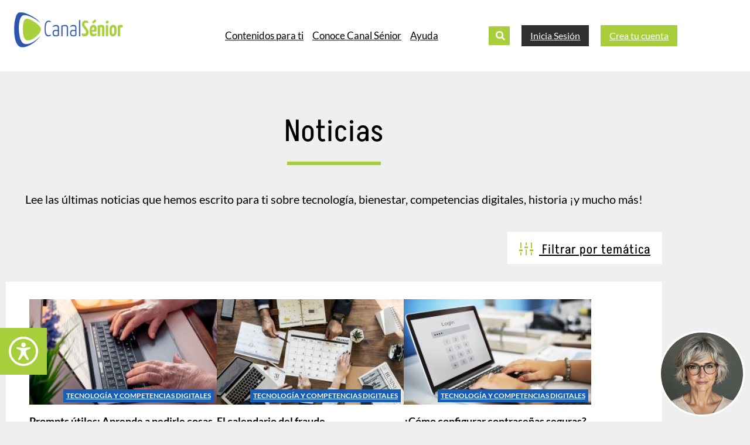

--- FILE ---
content_type: text/html; charset=UTF-8
request_url: https://canalsenior.es/noticias/etiqueta/herramientas-digitales
body_size: 32758
content:
<!DOCTYPE html>
<html lang="es">
<head>
	<meta charset="UTF-8">
	<meta name="viewport" content="width=device-width, initial-scale=1.0, viewport-fit=cover" />		        <style>
            .elementor-kit-5 {
                --e-global-color-primary: #A8CF3B !important;
            }
                    </style>
        <style>.dt-buttons { display: none !important; }</style><meta name='robots' content='index, follow, max-image-preview:large, max-snippet:-1, max-video-preview:-1' />
	<style>img:is([sizes="auto" i], [sizes^="auto," i]) { contain-intrinsic-size: 3000px 1500px }</style>
	<script id="cookieyes" type="text/javascript" src="https://cdn-cookieyes.com/client_data/c71f69a6251986dfb5194f7d/script.js"></script>
	<!-- This site is optimized with the Yoast SEO plugin v26.6 - https://yoast.com/wordpress/plugins/seo/ -->
	<title>Entradas - Canal Sénior</title>
	<link rel="canonical" href="https://canalsenior.es/entradas/" />
	<meta property="og:locale" content="es_ES" />
	<meta property="og:type" content="article" />
	<meta property="og:title" content="Entradas - Canal Sénior" />
	<meta property="og:url" content="https://canalsenior.es/entradas/" />
	<meta property="og:site_name" content="Canal Sénior" />
	<meta name="twitter:card" content="summary_large_image" />
	<script type="application/ld+json" class="yoast-schema-graph">{"@context":"https://schema.org","@graph":[{"@type":["WebPage","CollectionPage"],"@id":"https://canalsenior.es/entradas/","url":"https://canalsenior.es/entradas/","name":"Entradas - Canal Sénior","isPartOf":{"@id":"https://canalsenior.es/#website"},"datePublished":"2022-04-04T15:18:04+00:00","breadcrumb":{"@id":"https://canalsenior.es/entradas/#breadcrumb"},"inLanguage":"es"},{"@type":"BreadcrumbList","@id":"https://canalsenior.es/entradas/#breadcrumb","itemListElement":[{"@type":"ListItem","position":1,"name":"Portada","item":"https://canalsenior.es/"},{"@type":"ListItem","position":2,"name":"Entradas"}]},{"@type":"WebSite","@id":"https://canalsenior.es/#website","url":"https://canalsenior.es/","name":"Canal Sénior","description":"Red de conocimiento para personas sénior","publisher":{"@id":"https://canalsenior.es/#organization"},"potentialAction":[{"@type":"SearchAction","target":{"@type":"EntryPoint","urlTemplate":"https://canalsenior.es/?s={search_term_string}"},"query-input":{"@type":"PropertyValueSpecification","valueRequired":true,"valueName":"search_term_string"}}],"inLanguage":"es"},{"@type":"Organization","@id":"https://canalsenior.es/#organization","name":"Canal Sénior","alternateName":"Asociación Canal Sénior","url":"https://canalsenior.es/","logo":{"@type":"ImageObject","inLanguage":"es","@id":"https://canalsenior.es/#/schema/logo/image/","url":"https://canalsenior.es/wp-content/uploads/2022/01/Personas-mayores-Canal-Senior-Logo.png","contentUrl":"https://canalsenior.es/wp-content/uploads/2022/01/Personas-mayores-Canal-Senior-Logo.png","width":7037,"height":2200,"caption":"Canal Sénior"},"image":{"@id":"https://canalsenior.es/#/schema/logo/image/"}}]}</script>
	<!-- / Yoast SEO plugin. -->


<link rel='dns-prefetch' href='//unpkg.com' />
<link rel='dns-prefetch' href='//player.vimeo.com' />
<link rel='dns-prefetch' href='//www.google.com' />
<link rel="alternate" type="application/rss+xml" title="Canal Sénior &raquo; Feed" href="https://canalsenior.es/feed/" />
<link rel='stylesheet' id='wp-block-library-css' href='https://canalsenior.es/wp-includes/css/dist/block-library/style.min.css?ver=6.8.3' type='text/css' media='all' />
<style id='classic-theme-styles-inline-css' type='text/css'>
/*! This file is auto-generated */
.wp-block-button__link{color:#fff;background-color:#32373c;border-radius:9999px;box-shadow:none;text-decoration:none;padding:calc(.667em + 2px) calc(1.333em + 2px);font-size:1.125em}.wp-block-file__button{background:#32373c;color:#fff;text-decoration:none}
</style>
<style id='global-styles-inline-css' type='text/css'>
:root{--wp--preset--aspect-ratio--square: 1;--wp--preset--aspect-ratio--4-3: 4/3;--wp--preset--aspect-ratio--3-4: 3/4;--wp--preset--aspect-ratio--3-2: 3/2;--wp--preset--aspect-ratio--2-3: 2/3;--wp--preset--aspect-ratio--16-9: 16/9;--wp--preset--aspect-ratio--9-16: 9/16;--wp--preset--color--black: #000000;--wp--preset--color--cyan-bluish-gray: #abb8c3;--wp--preset--color--white: #ffffff;--wp--preset--color--pale-pink: #f78da7;--wp--preset--color--vivid-red: #cf2e2e;--wp--preset--color--luminous-vivid-orange: #ff6900;--wp--preset--color--luminous-vivid-amber: #fcb900;--wp--preset--color--light-green-cyan: #7bdcb5;--wp--preset--color--vivid-green-cyan: #00d084;--wp--preset--color--pale-cyan-blue: #8ed1fc;--wp--preset--color--vivid-cyan-blue: #0693e3;--wp--preset--color--vivid-purple: #9b51e0;--wp--preset--gradient--vivid-cyan-blue-to-vivid-purple: linear-gradient(135deg,rgba(6,147,227,1) 0%,rgb(155,81,224) 100%);--wp--preset--gradient--light-green-cyan-to-vivid-green-cyan: linear-gradient(135deg,rgb(122,220,180) 0%,rgb(0,208,130) 100%);--wp--preset--gradient--luminous-vivid-amber-to-luminous-vivid-orange: linear-gradient(135deg,rgba(252,185,0,1) 0%,rgba(255,105,0,1) 100%);--wp--preset--gradient--luminous-vivid-orange-to-vivid-red: linear-gradient(135deg,rgba(255,105,0,1) 0%,rgb(207,46,46) 100%);--wp--preset--gradient--very-light-gray-to-cyan-bluish-gray: linear-gradient(135deg,rgb(238,238,238) 0%,rgb(169,184,195) 100%);--wp--preset--gradient--cool-to-warm-spectrum: linear-gradient(135deg,rgb(74,234,220) 0%,rgb(151,120,209) 20%,rgb(207,42,186) 40%,rgb(238,44,130) 60%,rgb(251,105,98) 80%,rgb(254,248,76) 100%);--wp--preset--gradient--blush-light-purple: linear-gradient(135deg,rgb(255,206,236) 0%,rgb(152,150,240) 100%);--wp--preset--gradient--blush-bordeaux: linear-gradient(135deg,rgb(254,205,165) 0%,rgb(254,45,45) 50%,rgb(107,0,62) 100%);--wp--preset--gradient--luminous-dusk: linear-gradient(135deg,rgb(255,203,112) 0%,rgb(199,81,192) 50%,rgb(65,88,208) 100%);--wp--preset--gradient--pale-ocean: linear-gradient(135deg,rgb(255,245,203) 0%,rgb(182,227,212) 50%,rgb(51,167,181) 100%);--wp--preset--gradient--electric-grass: linear-gradient(135deg,rgb(202,248,128) 0%,rgb(113,206,126) 100%);--wp--preset--gradient--midnight: linear-gradient(135deg,rgb(2,3,129) 0%,rgb(40,116,252) 100%);--wp--preset--font-size--small: 13px;--wp--preset--font-size--medium: 20px;--wp--preset--font-size--large: 36px;--wp--preset--font-size--x-large: 42px;--wp--preset--spacing--20: 0.44rem;--wp--preset--spacing--30: 0.67rem;--wp--preset--spacing--40: 1rem;--wp--preset--spacing--50: 1.5rem;--wp--preset--spacing--60: 2.25rem;--wp--preset--spacing--70: 3.38rem;--wp--preset--spacing--80: 5.06rem;--wp--preset--shadow--natural: 6px 6px 9px rgba(0, 0, 0, 0.2);--wp--preset--shadow--deep: 12px 12px 50px rgba(0, 0, 0, 0.4);--wp--preset--shadow--sharp: 6px 6px 0px rgba(0, 0, 0, 0.2);--wp--preset--shadow--outlined: 6px 6px 0px -3px rgba(255, 255, 255, 1), 6px 6px rgba(0, 0, 0, 1);--wp--preset--shadow--crisp: 6px 6px 0px rgba(0, 0, 0, 1);}:where(.is-layout-flex){gap: 0.5em;}:where(.is-layout-grid){gap: 0.5em;}body .is-layout-flex{display: flex;}.is-layout-flex{flex-wrap: wrap;align-items: center;}.is-layout-flex > :is(*, div){margin: 0;}body .is-layout-grid{display: grid;}.is-layout-grid > :is(*, div){margin: 0;}:where(.wp-block-columns.is-layout-flex){gap: 2em;}:where(.wp-block-columns.is-layout-grid){gap: 2em;}:where(.wp-block-post-template.is-layout-flex){gap: 1.25em;}:where(.wp-block-post-template.is-layout-grid){gap: 1.25em;}.has-black-color{color: var(--wp--preset--color--black) !important;}.has-cyan-bluish-gray-color{color: var(--wp--preset--color--cyan-bluish-gray) !important;}.has-white-color{color: var(--wp--preset--color--white) !important;}.has-pale-pink-color{color: var(--wp--preset--color--pale-pink) !important;}.has-vivid-red-color{color: var(--wp--preset--color--vivid-red) !important;}.has-luminous-vivid-orange-color{color: var(--wp--preset--color--luminous-vivid-orange) !important;}.has-luminous-vivid-amber-color{color: var(--wp--preset--color--luminous-vivid-amber) !important;}.has-light-green-cyan-color{color: var(--wp--preset--color--light-green-cyan) !important;}.has-vivid-green-cyan-color{color: var(--wp--preset--color--vivid-green-cyan) !important;}.has-pale-cyan-blue-color{color: var(--wp--preset--color--pale-cyan-blue) !important;}.has-vivid-cyan-blue-color{color: var(--wp--preset--color--vivid-cyan-blue) !important;}.has-vivid-purple-color{color: var(--wp--preset--color--vivid-purple) !important;}.has-black-background-color{background-color: var(--wp--preset--color--black) !important;}.has-cyan-bluish-gray-background-color{background-color: var(--wp--preset--color--cyan-bluish-gray) !important;}.has-white-background-color{background-color: var(--wp--preset--color--white) !important;}.has-pale-pink-background-color{background-color: var(--wp--preset--color--pale-pink) !important;}.has-vivid-red-background-color{background-color: var(--wp--preset--color--vivid-red) !important;}.has-luminous-vivid-orange-background-color{background-color: var(--wp--preset--color--luminous-vivid-orange) !important;}.has-luminous-vivid-amber-background-color{background-color: var(--wp--preset--color--luminous-vivid-amber) !important;}.has-light-green-cyan-background-color{background-color: var(--wp--preset--color--light-green-cyan) !important;}.has-vivid-green-cyan-background-color{background-color: var(--wp--preset--color--vivid-green-cyan) !important;}.has-pale-cyan-blue-background-color{background-color: var(--wp--preset--color--pale-cyan-blue) !important;}.has-vivid-cyan-blue-background-color{background-color: var(--wp--preset--color--vivid-cyan-blue) !important;}.has-vivid-purple-background-color{background-color: var(--wp--preset--color--vivid-purple) !important;}.has-black-border-color{border-color: var(--wp--preset--color--black) !important;}.has-cyan-bluish-gray-border-color{border-color: var(--wp--preset--color--cyan-bluish-gray) !important;}.has-white-border-color{border-color: var(--wp--preset--color--white) !important;}.has-pale-pink-border-color{border-color: var(--wp--preset--color--pale-pink) !important;}.has-vivid-red-border-color{border-color: var(--wp--preset--color--vivid-red) !important;}.has-luminous-vivid-orange-border-color{border-color: var(--wp--preset--color--luminous-vivid-orange) !important;}.has-luminous-vivid-amber-border-color{border-color: var(--wp--preset--color--luminous-vivid-amber) !important;}.has-light-green-cyan-border-color{border-color: var(--wp--preset--color--light-green-cyan) !important;}.has-vivid-green-cyan-border-color{border-color: var(--wp--preset--color--vivid-green-cyan) !important;}.has-pale-cyan-blue-border-color{border-color: var(--wp--preset--color--pale-cyan-blue) !important;}.has-vivid-cyan-blue-border-color{border-color: var(--wp--preset--color--vivid-cyan-blue) !important;}.has-vivid-purple-border-color{border-color: var(--wp--preset--color--vivid-purple) !important;}.has-vivid-cyan-blue-to-vivid-purple-gradient-background{background: var(--wp--preset--gradient--vivid-cyan-blue-to-vivid-purple) !important;}.has-light-green-cyan-to-vivid-green-cyan-gradient-background{background: var(--wp--preset--gradient--light-green-cyan-to-vivid-green-cyan) !important;}.has-luminous-vivid-amber-to-luminous-vivid-orange-gradient-background{background: var(--wp--preset--gradient--luminous-vivid-amber-to-luminous-vivid-orange) !important;}.has-luminous-vivid-orange-to-vivid-red-gradient-background{background: var(--wp--preset--gradient--luminous-vivid-orange-to-vivid-red) !important;}.has-very-light-gray-to-cyan-bluish-gray-gradient-background{background: var(--wp--preset--gradient--very-light-gray-to-cyan-bluish-gray) !important;}.has-cool-to-warm-spectrum-gradient-background{background: var(--wp--preset--gradient--cool-to-warm-spectrum) !important;}.has-blush-light-purple-gradient-background{background: var(--wp--preset--gradient--blush-light-purple) !important;}.has-blush-bordeaux-gradient-background{background: var(--wp--preset--gradient--blush-bordeaux) !important;}.has-luminous-dusk-gradient-background{background: var(--wp--preset--gradient--luminous-dusk) !important;}.has-pale-ocean-gradient-background{background: var(--wp--preset--gradient--pale-ocean) !important;}.has-electric-grass-gradient-background{background: var(--wp--preset--gradient--electric-grass) !important;}.has-midnight-gradient-background{background: var(--wp--preset--gradient--midnight) !important;}.has-small-font-size{font-size: var(--wp--preset--font-size--small) !important;}.has-medium-font-size{font-size: var(--wp--preset--font-size--medium) !important;}.has-large-font-size{font-size: var(--wp--preset--font-size--large) !important;}.has-x-large-font-size{font-size: var(--wp--preset--font-size--x-large) !important;}
:where(.wp-block-post-template.is-layout-flex){gap: 1.25em;}:where(.wp-block-post-template.is-layout-grid){gap: 1.25em;}
:where(.wp-block-columns.is-layout-flex){gap: 2em;}:where(.wp-block-columns.is-layout-grid){gap: 2em;}
:root :where(.wp-block-pullquote){font-size: 1.5em;line-height: 1.6;}
</style>
<link rel='stylesheet' id='h5p-plugin-styles-css' href='https://canalsenior.es/wp-content/plugins/h5p/h5p-php-library/styles/h5p.css?ver=1.16.2' type='text/css' media='all' />
<link rel='stylesheet' id='filter-datepicker-3f5fc5fd73-css' href='https://canalsenior.es/wp-content/plugins/ymc-smart-filter/includes/assets/css/datepicker.css?ver=2.9.71' type='text/css' media='all' />
<link rel='stylesheet' id='filter-grids-3f5fc5fd73-css' href='https://canalsenior.es/wp-content/plugins/ymc-smart-filter/includes/assets/css/style.css?ver=2.9.71' type='text/css' media='all' />
<link rel='stylesheet' id='custom-styles-css' href='https://canalsenior.es/wp-content/themes/canal-senior-wordpress-theme/assets/css/custom/custom-styles.css?ver=6.8.3' type='text/css' media='all' />
<link rel='stylesheet' id='swiper-css-css' href='https://unpkg.com/swiper/swiper-bundle.min.css?ver=6.8.3' type='text/css' media='all' />
<link rel='stylesheet' id='favorite-videos-style-css' href='https://canalsenior.es/wp-content/themes/canal-senior-wordpress-theme/assets/css/custom/template-favorite-videos.css?ver=1.0.0' type='text/css' media='all' />
<link rel='stylesheet' id='custom-template-css-css' href='https://canalsenior.es/wp-content/themes/canal-senior-wordpress-theme/assets/css/custom/template-shorts.css?ver=1.0.0' type='text/css' media='all' />
<link rel='stylesheet' id='wpforo-widgets-css' href='https://canalsenior.es/wp-content/plugins/wpforo/themes/2022/widgets.css?ver=2.4.13' type='text/css' media='all' />
<link rel='stylesheet' id='elementor-frontend-css' href='https://canalsenior.es/wp-content/plugins/elementor/assets/css/frontend.min.css?ver=3.34.0' type='text/css' media='all' />
<link rel='stylesheet' id='widget-image-css' href='https://canalsenior.es/wp-content/plugins/elementor/assets/css/widget-image.min.css?ver=3.34.0' type='text/css' media='all' />
<link rel='stylesheet' id='widget-heading-css' href='https://canalsenior.es/wp-content/plugins/elementor/assets/css/widget-heading.min.css?ver=3.34.0' type='text/css' media='all' />
<link rel='stylesheet' id='widget-divider-css' href='https://canalsenior.es/wp-content/plugins/elementor/assets/css/widget-divider.min.css?ver=3.34.0' type='text/css' media='all' />
<link rel='stylesheet' id='elementor-post-5-css' href='https://canalsenior.es/wp-content/uploads/elementor/css/post-5.css?ver=1768258426' type='text/css' media='all' />
<link rel='stylesheet' id='font-awesome-5-all-css' href='https://canalsenior.es/wp-content/plugins/elementor/assets/lib/font-awesome/css/all.min.css?ver=3.34.0' type='text/css' media='all' />
<link rel='stylesheet' id='font-awesome-4-shim-css' href='https://canalsenior.es/wp-content/plugins/elementor/assets/lib/font-awesome/css/v4-shims.min.css?ver=3.34.0' type='text/css' media='all' />
<link rel='stylesheet' id='elementor-post-11417-css' href='https://canalsenior.es/wp-content/uploads/elementor/css/post-11417.css?ver=1768258429' type='text/css' media='all' />
<link rel='stylesheet' id='elementor-post-23482-css' href='https://canalsenior.es/wp-content/uploads/elementor/css/post-23482.css?ver=1768258426' type='text/css' media='all' />
<link rel='stylesheet' id='elementor-post-11582-css' href='https://canalsenior.es/wp-content/uploads/elementor/css/post-11582.css?ver=1768258640' type='text/css' media='all' />
<link rel='stylesheet' id='canalsenior-css' href='https://canalsenior.es/wp-content/themes/canal-senior-wordpress-theme/style.css?ver=250925-125453' type='text/css' media='all' />
<link rel='stylesheet' id='eael-general-css' href='https://canalsenior.es/wp-content/plugins/essential-addons-for-elementor-lite/assets/front-end/css/view/general.min.css?ver=6.5.4' type='text/css' media='all' />
<link rel='stylesheet' id='wpforo-dynamic-style-css' href='https://canalsenior.es/wp-content/uploads/wpforo/assets/colors.css?ver=2.4.13.103e70e125fe9c41234e16ffc687b5e9' type='text/css' media='all' />
<link rel='stylesheet' id='elementor-gf-local-lato-css' href='https://canalsenior.es/wp-content/uploads/elementor/google-fonts/css/lato.css?ver=1742909950' type='text/css' media='all' />
<script type="text/javascript" src="https://canalsenior.es/wp-includes/js/jquery/jquery.min.js?ver=3.7.1" id="jquery-core-js"></script>
<script type="text/javascript" src="https://canalsenior.es/wp-includes/js/jquery/jquery-migrate.min.js?ver=3.4.1" id="jquery-migrate-js"></script>
<script type="text/javascript" src="https://canalsenior.es/wp-content/plugins/elementor/assets/lib/font-awesome/js/v4-shims.min.js?ver=3.34.0" id="font-awesome-4-shim-js"></script>
<script type="text/javascript" src="https://player.vimeo.com/api/player.js?ver=6.8.3" id="vimeoplayer-js"></script>
<script type="text/javascript" id="events-js-extra">
/* <![CDATA[ */
var events_loc = {"events_url":"https:\/\/api-estadisticas.canalsenior.es\/api-stats\/public\/events\/create"};
/* ]]> */
</script>
<script type="text/javascript" src="https://canalsenior.es/wp-content/themes/canal-senior-wordpress-theme/assets/js/events.js?ver=240623-121633" id="events-js"></script>
<script type="text/javascript" src="https://www.google.com/recaptcha/api.js?render=6LdPNF0kAAAAAPz3bO6tVy_CZSi7z3w66SP9iSF0&amp;ver=6.8.3" id="recaptcha-js"></script>
<link rel="https://api.w.org/" href="https://canalsenior.es/wp-json/" /><link rel="EditURI" type="application/rsd+xml" title="RSD" href="https://canalsenior.es/xmlrpc.php?rsd" />

<meta name="google" content="aHR0cHM6Ly9jYW5hbHNlbmlvci5lcy9taWVyY29sZXMtZGUtY2VuaXphLw=="  /><link rel="icon" type="image/png" href="https://canalsenior.es/wp-content/uploads/2023/07/LogoCanalSenior-favicon.png" />        <script type="text/javascript">
            var $cs_post_data = {
                id : "54685",
                title : "Prompts útiles: Aprende a pedirle cosas a la IA",
                type : "post",
                category : [ { name : "Tecnología y Competencias Digitales", slug : "tecnologia-y-competencias-digitales", external_id : "45" } ],
 entity : [ { name : "Canal Sénior", slug : "canalsenior", external_id : "3" }, { name : "Caumas", slug : "caumas", external_id : "6" }, { name : "Coapema", slug : "coapema", external_id : "4" }, { name : "Fadaum", slug : "fadaum", external_id : "828" }, { name : "Fegaus", slug : "fegaus", external_id : "7" }, { name : "UDP La Rioja", slug : "udplarioja", external_id : "10" } ],
 project : [ { name : "Automatizaciones IA y Apoyo Virtual 2026 | Imserso Canal Sénior", slug : "automatizaciones-ia-y-apoyo-virtual-2026-imserso-canal-senior", external_id : "1604" } ],
 ods : [ { name : "03 Salud y Bienestar", slug : "3-salud-y-bienestar", external_id : "17" }, { name : "04 Educación de Calidad", slug : "4-educacion-de-calidad", external_id : "18" }, { name : "05 Igualdad de Género", slug : "5-igualdad-de-genero", external_id : "19" }, { name : "10 Reducción de las Desigualdades", slug : "10-reduccion-de-las-desigualdades", external_id : "24" } ],
 organizer : [ { name : "Canal Sénior Imserso 2024", slug : "canal-senior-imserso-2024", external_id : "574" } ],
 duration : [ { name : "05'", slug : "05", external_id : "104" } ],
 post_tag : [ { name : "Herramientas Digitales", slug : "herramientas-digitales", external_id : "165" }, { name : "Inteligencia artificial", slug : "inteligencia-artificial", external_id : "369" }, { name : "Prompts", slug : "prompts", external_id : "1625" } ]};
        </script>
                    <script type="text/javascript">
                if (null !== localStorage.getItem('userInfo')) {
                    localStorage.removeItem('userInfo');
                }
            </script>
            <meta name="generator" content="Elementor 3.34.0; features: e_font_icon_svg; settings: css_print_method-external, google_font-enabled, font_display-auto">
<!-- Google Tag Manager --><script>(function(w,d,s,l,i){w[l]=w[l]||[];w[l].push({'gtm.start':new Date().getTime(),event:'gtm.js'});var f=d.getElementsByTagName(s)[0],j=d.createElement(s),dl=l!='dataLayer'?'&l='+l:'';j.async=true;j.src='https://www.googletagmanager.com/gtm.js?id='+i+dl;f.parentNode.insertBefore(j,f);})(window,document,'script','dataLayer','GTM-PFKWB2P');</script><!-- End Google Tag Manager -->
<!-- Google tag (gtag.js) -->
<script async src="https://www.googletagmanager.com/gtag/js?id=G-7K8WZVGF53"></script>
<script>
  window.dataLayer = window.dataLayer || [];
  function gtag(){dataLayer.push(arguments);}
  gtag('js', new Date());

	gtag('config', 'G-7K8WZVGF53', {
  'user_id': 'USER_ID'
});
</script>
<!-- Meta Pixel Code -->
<script>
!function(f,b,e,v,n,t,s)
{if(f.fbq)return;n=f.fbq=function(){n.callMethod?
n.callMethod.apply(n,arguments):n.queue.push(arguments)};
if(!f._fbq)f._fbq=n;n.push=n;n.loaded=!0;n.version='2.0';
n.queue=[];t=b.createElement(e);t.async=!0;
t.src=v;s=b.getElementsByTagName(e)[0];
s.parentNode.insertBefore(t,s)}(window, document,'script',
'https://connect.facebook.net/en_US/fbevents.js');
fbq('init', '553793555410071');
fbq('track', 'PageView');
</script>
<noscript><img height="1" width="1" style="display:none"
src="https://www.facebook.com/tr?id=553793555410071&ev=PageView&noscript=1"
/></noscript>
<!-- End Meta Pixel Code -->
			<style>
				.e-con.e-parent:nth-of-type(n+4):not(.e-lazyloaded):not(.e-no-lazyload),
				.e-con.e-parent:nth-of-type(n+4):not(.e-lazyloaded):not(.e-no-lazyload) * {
					background-image: none !important;
				}
				@media screen and (max-height: 1024px) {
					.e-con.e-parent:nth-of-type(n+3):not(.e-lazyloaded):not(.e-no-lazyload),
					.e-con.e-parent:nth-of-type(n+3):not(.e-lazyloaded):not(.e-no-lazyload) * {
						background-image: none !important;
					}
				}
				@media screen and (max-height: 640px) {
					.e-con.e-parent:nth-of-type(n+2):not(.e-lazyloaded):not(.e-no-lazyload),
					.e-con.e-parent:nth-of-type(n+2):not(.e-lazyloaded):not(.e-no-lazyload) * {
						background-image: none !important;
					}
				}
			</style>
						<meta name="theme-color" content="#efefef">
			<link rel="icon" href="https://canalsenior.es/wp-content/uploads/2022/01/Icono.png" sizes="32x32" />
<link rel="icon" href="https://canalsenior.es/wp-content/uploads/2022/01/Icono.png" sizes="192x192" />
<link rel="apple-touch-icon" href="https://canalsenior.es/wp-content/uploads/2022/01/Icono.png" />
<meta name="msapplication-TileImage" content="https://canalsenior.es/wp-content/uploads/2022/01/Icono.png" />
		<style type="text/css" id="wp-custom-css">
			.post-wrapper a {
	text-decoration: underline;
}

.elementor a {
	text-decoration: underline;
}

.wp-block-image figcaption {
    margin-top: 0.5em;
    margin-bottom: 1em;
    text-align: center;
}

.webinar-register-box input[type="submit"],
.webinar-register-box .primary-button {
	background: var(--e-global-color-primary);
	border: 0;
	width: 100%;
	padding: 8px 20px;
	text-align: center;
	color: var(--e-global-color-white);
	font-size: 26px; /* Cambiado de 18 a 26 px para aumentar el tamaño del texto en el botón 25-01-2023*/
	cursor: pointer;
}

.webinar-register-box .secondary-button {
	background: var(--e-global-color-mediumgrey);
	color: var(--e-global-color-white);
	border: 0;
	width: 100%;
	padding: 8px 20px;
	text-align: center;
	margin-top: 20px;
	font-size: 26px; /* Cambiado de 18 a 26 px para aumentar el tamaño del texto en el botón 25-01-2023*/
	cursor: pointer;
}

@media screen and (min-width: 768px) {
	.webinar-register-box.float {
		float: none; /* Cambiado desde right a none para centrar el botón de registrate de GTW en las actividades - 25-01-2023 */
		margin-left: 30px;
		margin-bottom: 40px;
	}
}		</style>
		</head>
<body class="blog wp-custom-logo wp-theme-canal-senior-wordpress-theme wpf-default wpft- wpf-guest wpfu-group-4 wpf-theme-2022 wpf-is_standalone-0 wpf-boardid-0 is_wpforo_page-0 is_wpforo_url-0 is_wpforo_shortcode_page-0 elementor-page-11582 eael-login-register-page-body elementor-default elementor-template-full-width elementor-kit-5">
		<header data-elementor-type="header" data-elementor-id="11417" class="elementor elementor-11417 elementor-location-header" data-elementor-post-type="elementor_library">
					<section data-particle_enable="false" data-particle-mobile-disabled="false" class="elementor-section elementor-top-section elementor-element elementor-element-7ee77bd elementor-section-content-middle dc-has-condition dc-condition-equal elementor-section-boxed elementor-section-height-default elementor-section-height-default" data-id="7ee77bd" data-element_type="section" data-settings="{&quot;background_background&quot;:&quot;classic&quot;}">
						<div class="elementor-container elementor-column-gap-no">
					<div class="elementor-column elementor-col-33 elementor-top-column elementor-element elementor-element-aef8d4b" data-id="aef8d4b" data-element_type="column">
			<div class="elementor-widget-wrap elementor-element-populated">
						<div class="elementor-element elementor-element-076f0c5 elementor-widget elementor-widget-cs_entity_logo" data-id="076f0c5" data-element_type="widget" data-widget_type="cs_entity_logo.default">
				<div class="elementor-widget-container">
					<a href="/" class="entity-logo"><img width="1024" height="329" src="https://canalsenior.es/wp-content/uploads/2023/07/LogoCanalSenior-horizontal-color-1024x329.png" class="attachment-large size-large" alt="" decoding="async" srcset="https://canalsenior.es/wp-content/uploads/2023/07/LogoCanalSenior-horizontal-color-1024x329.png 1024w, https://canalsenior.es/wp-content/uploads/2023/07/LogoCanalSenior-horizontal-color-300x96.png 300w, https://canalsenior.es/wp-content/uploads/2023/07/LogoCanalSenior-horizontal-color-768x247.png 768w, https://canalsenior.es/wp-content/uploads/2023/07/LogoCanalSenior-horizontal-color-1536x493.png 1536w, https://canalsenior.es/wp-content/uploads/2023/07/LogoCanalSenior-horizontal-color-2048x657.png 2048w, https://canalsenior.es/wp-content/uploads/2023/07/LogoCanalSenior-horizontal-color-1200x385.png 1200w" sizes="(max-width: 1024px) 100vw, 1024px" /></a>				</div>
				</div>
				<div class="elementor-element elementor-element-d819972 elementor-widget-mobile__width-initial elementor-absolute elementor-hidden-desktop elementor-hidden-tablet elementor-widget elementor-widget-image" data-id="d819972" data-element_type="widget" id="burger-menu" data-settings="{&quot;_position&quot;:&quot;absolute&quot;}" data-widget_type="image.default">
				<div class="elementor-widget-container">
																<a href="#elementor-action%3Aaction%3Dpopup%3Aopen%26settings%3DeyJpZCI6IjExNzExIiwidG9nZ2xlIjp0cnVlfQ%3D%3D">
							<img width="35" height="22" src="https://canalsenior.es/wp-content/uploads/2022/03/mobile-menu.svg" class="attachment-full size-full wp-image-11791" alt="" />								</a>
															</div>
				</div>
					</div>
		</div>
				<div class="elementor-column elementor-col-33 elementor-top-column elementor-element elementor-element-52edc1d elementor-hidden-mobile" data-id="52edc1d" data-element_type="column">
			<div class="elementor-widget-wrap elementor-element-populated">
						<div class="elementor-element elementor-element-c30f647 elementor-widget elementor-widget-cs_entity_header" data-id="c30f647" data-element_type="widget" data-widget_type="cs_entity_header.default">
				<div class="elementor-widget-container">
							<div data-elementor-type="section" data-elementor-id="13110" class="elementor elementor-13110 elementor-location-header" data-elementor-post-type="elementor_library">
					<section data-particle_enable="false" data-particle-mobile-disabled="false" class="elementor-section elementor-top-section elementor-element elementor-element-7f42b09 elementor-section-boxed elementor-section-height-default elementor-section-height-default" data-id="7f42b09" data-element_type="section">
						<div class="elementor-container elementor-column-gap-default">
					<div class="elementor-column elementor-col-100 elementor-top-column elementor-element elementor-element-e0d1b88 elementor-hidden-mobile" data-id="e0d1b88" data-element_type="column">
			<div class="elementor-widget-wrap elementor-element-populated">
						<div class="elementor-element elementor-element-e0ec91b elementor-widget__width-auto elementor-widget elementor-widget-heading" data-id="e0ec91b" data-element_type="widget" data-widget_type="heading.default">
				<div class="elementor-widget-container">
					<p class="elementor-heading-title elementor-size-medium"><a href="#elementor-action%3Aaction%3Dpopup%3Aopen%26settings%3DeyJpZCI6IjExNzExIiwidG9nZ2xlIjpmYWxzZX0%3D" id="contenidoparati">Contenidos para ti</a></p>				</div>
				</div>
				<div class="elementor-element elementor-element-c043287 elementor-widget__width-auto elementor-widget elementor-widget-heading" data-id="c043287" data-element_type="widget" data-widget_type="heading.default">
				<div class="elementor-widget-container">
					<p class="elementor-heading-title elementor-size-medium"><a href="#elementor-action%3Aaction%3Dpopup%3Aopen%26settings%3DeyJpZCI6IjExNjUzIiwidG9nZ2xlIjpmYWxzZX0%3D" id="conocecs">Conoce Canal Sénior</a></p>				</div>
				</div>
				<div class="elementor-element elementor-element-e01604f elementor-widget__width-auto elementor-widget elementor-widget-heading" data-id="e01604f" data-element_type="widget" data-widget_type="heading.default">
				<div class="elementor-widget-container">
					<p class="elementor-heading-title elementor-size-medium"><a href="/ayuda" id="ayuda">Ayuda</a></p>				</div>
				</div>
					</div>
		</div>
					</div>
		</section>
				</div>
						</div>
				</div>
					</div>
		</div>
				<div class="elementor-column elementor-col-33 elementor-top-column elementor-element elementor-element-1de8730 elementor-hidden-mobile" data-id="1de8730" data-element_type="column">
			<div class="elementor-widget-wrap elementor-element-populated">
						<div class="elementor-element elementor-element-d344f2c elementor-align-right elementor-widget__width-auto elementor-widget elementor-widget-button" data-id="d344f2c" data-element_type="widget" data-widget_type="button.default">
				<div class="elementor-widget-container">
									<div class="elementor-button-wrapper">
					<a class="elementor-button elementor-button-link elementor-size-sm" href="https://canalsenior.es/buscar/">
						<span class="elementor-button-content-wrapper">
						<span class="elementor-button-icon">
				<svg aria-hidden="true" class="e-font-icon-svg e-fas-search" viewBox="0 0 512 512" xmlns="http://www.w3.org/2000/svg"><path d="M505 442.7L405.3 343c-4.5-4.5-10.6-7-17-7H372c27.6-35.3 44-79.7 44-128C416 93.1 322.9 0 208 0S0 93.1 0 208s93.1 208 208 208c48.3 0 92.7-16.4 128-44v16.3c0 6.4 2.5 12.5 7 17l99.7 99.7c9.4 9.4 24.6 9.4 33.9 0l28.3-28.3c9.4-9.4 9.4-24.6.1-34zM208 336c-70.7 0-128-57.2-128-128 0-70.7 57.2-128 128-128 70.7 0 128 57.2 128 128 0 70.7-57.2 128-128 128z"></path></svg>			</span>
								</span>
					</a>
				</div>
								</div>
				</div>
				<div class="elementor-element elementor-element-1ead7be elementor-align-right elementor-widget__width-auto dc-has-condition dc-condition-not_empty elementor-widget elementor-widget-button" data-id="1ead7be" data-element_type="widget" data-widget_type="button.default">
				<div class="elementor-widget-container">
									<div class="elementor-button-wrapper">
					<a class="elementor-button elementor-button-link elementor-size-sm" href="https://canalsenior.es/entrar/">
						<span class="elementor-button-content-wrapper">
									<span class="elementor-button-text">Inicia Sesión</span>
					</span>
					</a>
				</div>
								</div>
				</div>
		<!-- hidden widget 54685-d1749a0 -->		<div class="elementor-element elementor-element-f533460 elementor-align-right elementor-widget__width-auto dc-has-condition dc-condition-not_empty elementor-widget elementor-widget-button" data-id="f533460" data-element_type="widget" data-widget_type="button.default">
				<div class="elementor-widget-container">
									<div class="elementor-button-wrapper">
					<a class="elementor-button elementor-button-link elementor-size-sm" href="https://canalsenior.es/registro/">
						<span class="elementor-button-content-wrapper">
									<span class="elementor-button-text">Crea tu cuenta</span>
					</span>
					</a>
				</div>
								</div>
				</div>
		<!-- hidden widget 54685-19b8a0f -->			</div>
		</div>
					</div>
		</section>
				</header>
				<div data-elementor-type="archive" data-elementor-id="11582" class="elementor elementor-11582 elementor-location-archive" data-elementor-post-type="elementor_library">
					<section data-particle_enable="false" data-particle-mobile-disabled="false" class="elementor-section elementor-top-section elementor-element elementor-element-4fca1311 elementor-section-boxed elementor-section-height-default elementor-section-height-default" data-id="4fca1311" data-element_type="section">
						<div class="elementor-container elementor-column-gap-default">
					<div class="elementor-column elementor-col-100 elementor-top-column elementor-element elementor-element-c758c7e" data-id="c758c7e" data-element_type="column">
			<div class="elementor-widget-wrap elementor-element-populated">
						<div class="elementor-element elementor-element-69775b5c elementor-widget elementor-widget-heading" data-id="69775b5c" data-element_type="widget" data-widget_type="heading.default">
				<div class="elementor-widget-container">
					<h2 class="elementor-heading-title elementor-size-default">Noticias</h2>				</div>
				</div>
				<div class="elementor-element elementor-element-c4d26ea elementor-widget-divider--view-line elementor-widget elementor-widget-divider" data-id="c4d26ea" data-element_type="widget" data-widget_type="divider.default">
				<div class="elementor-widget-container">
							<div class="elementor-divider">
			<span class="elementor-divider-separator">
						</span>
		</div>
						</div>
				</div>
				<div class="elementor-element elementor-element-6e7759e2 elementor-widget elementor-widget-text-editor" data-id="6e7759e2" data-element_type="widget" data-widget_type="text-editor.default">
				<div class="elementor-widget-container">
									<p>Lee las últimas noticias que hemos escrito para ti sobre tecnología, bienestar, competencias digitales, historia ¡y mucho más!</p>								</div>
				</div>
				<div class="elementor-element elementor-element-2a35dc5d elementor-widget elementor-widget-cs_filter_posts_grid" data-id="2a35dc5d" data-element_type="widget" data-widget_type="cs_filter_posts_grid.default">
				<div class="elementor-widget-container">
					
<div class="posts-grid post-grid">
    <div class="top">
        <div class="filters-wrapper">
    <div class="show-filters">
        <a href="#" id="show-filters">
            <svg width="24" height="22" viewBox="0 0 24 22" fill="none" xmlns="http://www.w3.org/2000/svg">
                <path d="M6 15H0V12H6V15ZM4 10V0H2V10H4ZM2 17V22H4V17H2ZM15 10H9V7H15V10ZM13 5V0H11V5H13ZM11 12V22H13V12H11ZM24 15H18V12H24V15ZM22 10V0H20V10H22ZM20 17V22H22V17H20Z" fill="#A8CF3B"/>
            </svg>
            Filtrar por temática        </a>
    </div>
    <div class="filters-form">
                <form id="filters" method="get" >
                                <div class="tax-group">
                        <h4>Categorías</h4>
                                                        <label for="category_agenda-2030">
                                    <input type="checkbox" id="category_agenda-2030" name="category[]" value="60" >
                                    Agenda 2030                                </label>
                                                                <label for="category_bienestar">
                                    <input type="checkbox" id="category_bienestar" name="category[]" value="54" >
                                    Bienestar                                </label>
                                                                <label for="category_consumo">
                                    <input type="checkbox" id="category_consumo" name="category[]" value="48" >
                                    Consumo                                </label>
                                                                <label for="category_cultura">
                                    <input type="checkbox" id="category_cultura" name="category[]" value="46" >
                                    Cultura                                </label>
                                                                <label for="category_educacion-financiera">
                                    <input type="checkbox" id="category_educacion-financiera" name="category[]" value="49" >
                                    Educación Financiera                                </label>
                                                                <label for="category_tecnologia-y-competencias-digitales">
                                    <input type="checkbox" id="category_tecnologia-y-competencias-digitales" name="category[]" value="45" >
                                    Tecnología y Competencias Digitales                                </label>
                                                                <label for="category_general">
                                    <input type="checkbox" id="category_general" name="category[]" value="1" >
                                    Universo Canal Sénior                                </label>
                                                                <label for="category_viajes-y-destinos-turisticos">
                                    <input type="checkbox" id="category_viajes-y-destinos-turisticos" name="category[]" value="95" >
                                    Viajes y destinos turísticos                                </label>
                                                                <label for="category_voluntariado-y-emprendimiento-senior">
                                    <input type="checkbox" id="category_voluntariado-y-emprendimiento-senior" name="category[]" value="47" >
                                    Voluntariado y Emprendimiento Sénior                                </label>
                                                    </div>
                                    <div class="tax-group">
                        <h4>Duración</h4>
                                                        <label for="duration_02">
                                    <input type="checkbox" id="duration_02" name="duration[]" value="1361" >
                                    02'                                </label>
                                                                <label for="duration_05">
                                    <input type="checkbox" id="duration_05" name="duration[]" value="104" >
                                    05'                                </label>
                                                                <label for="duration_1">
                                    <input type="checkbox" id="duration_1" name="duration[]" value="1406" >
                                    1'                                </label>
                                                                <label for="duration_10-horas">
                                    <input type="checkbox" id="duration_10-horas" name="duration[]" value="153" >
                                    10 horas                                </label>
                                                                <label for="duration_10">
                                    <input type="checkbox" id="duration_10" name="duration[]" value="1265" >
                                    10'                                </label>
                                                                <label for="duration_120">
                                    <input type="checkbox" id="duration_120" name="duration[]" value="152" >
                                    120'                                </label>
                                                                <label for="duration_15">
                                    <input type="checkbox" id="duration_15" name="duration[]" value="105" >
                                    15'                                </label>
                                                                <label for="duration_180">
                                    <input type="checkbox" id="duration_180" name="duration[]" value="115" >
                                    180'                                </label>
                                                                <label for="duration_20">
                                    <input type="checkbox" id="duration_20" name="duration[]" value="301" >
                                    20'                                </label>
                                                                <label for="duration_30">
                                    <input type="checkbox" id="duration_30" name="duration[]" value="106" >
                                    30'                                </label>
                                                                <label for="duration_45">
                                    <input type="checkbox" id="duration_45" name="duration[]" value="1350" >
                                    45'                                </label>
                                                                <label for="duration_5-horas">
                                    <input type="checkbox" id="duration_5-horas" name="duration[]" value="154" >
                                    5 horas                                </label>
                                                                <label for="duration_60">
                                    <input type="checkbox" id="duration_60" name="duration[]" value="107" >
                                    60'                                </label>
                                                                <label for="duration_70">
                                    <input type="checkbox" id="duration_70" name="duration[]" value="698" >
                                    70'                                </label>
                                                                <label for="duration_90">
                                    <input type="checkbox" id="duration_90" name="duration[]" value="108" >
                                    90'                                </label>
                                                    </div>
                                    <div class="tax-group">
                        <h4>Modalidad</h4>
                                                        <label for="mode_diferido">
                                    <input type="radio" id="mode_diferido" name="mode[]" value="112" >
                                    Diferido                                </label>
                                                                <label for="mode_directo">
                                    <input type="radio" id="mode_directo" name="mode[]" value="111" >
                                    Directo                                </label>
                                                    </div>
                                    <div class="tax-group">
                        <h4>Formato</h4>
                                                        <label for="format_diferido">
                                    <input type="radio" id="format_diferido" name="format[]" value="1564" >
                                    diferido                                </label>
                                                                <label for="format_online">
                                    <input type="radio" id="format_online" name="format[]" value="109" >
                                    Online                                </label>
                                                                <label for="format_semipresencial">
                                    <input type="radio" id="format_semipresencial" name="format[]" value="110" >
                                    Semipresencial                                </label>
                                                    </div>
                                    <div class="tax-group">
                        <h4>Objetivos de Desarrollo Sostenible</h4>
                                                        <label for="ods_1-fin-de-la-pobreza">
                                    <input type="checkbox" id="ods_1-fin-de-la-pobreza" name="ods[]" value="15" >
                                    01 Fin de la Pobreza                                </label>
                                                                <label for="ods_2-hambre-cero">
                                    <input type="checkbox" id="ods_2-hambre-cero" name="ods[]" value="16" >
                                    02 Hambre Cero                                </label>
                                                                <label for="ods_3-salud-y-bienestar">
                                    <input type="checkbox" id="ods_3-salud-y-bienestar" name="ods[]" value="17" >
                                    03 Salud y Bienestar                                </label>
                                                                <label for="ods_4-educacion-de-calidad">
                                    <input type="checkbox" id="ods_4-educacion-de-calidad" name="ods[]" value="18" >
                                    04 Educación de Calidad                                </label>
                                                                <label for="ods_5-igualdad-de-genero">
                                    <input type="checkbox" id="ods_5-igualdad-de-genero" name="ods[]" value="19" >
                                    05 Igualdad de Género                                </label>
                                                                <label for="ods_6-agua-limpia-y-saneamiento">
                                    <input type="checkbox" id="ods_6-agua-limpia-y-saneamiento" name="ods[]" value="20" >
                                    06 Agua Limpia y Saneamiento                                </label>
                                                                <label for="ods_7-energia-asequible-y-no-contaminante">
                                    <input type="checkbox" id="ods_7-energia-asequible-y-no-contaminante" name="ods[]" value="21" >
                                    07 Energía Asequible y No Contaminante                                </label>
                                                                <label for="ods_8-trabajo-decente-y-crecimiento-economico">
                                    <input type="checkbox" id="ods_8-trabajo-decente-y-crecimiento-economico" name="ods[]" value="22" >
                                    08 Trabajo Decente y Crecimiento Económico                                </label>
                                                                <label for="ods_9-industria-innovacion-e-infraestructura">
                                    <input type="checkbox" id="ods_9-industria-innovacion-e-infraestructura" name="ods[]" value="23" >
                                    09 Industria, Innovación e Infraestructura                                </label>
                                                                <label for="ods_10-reduccion-de-las-desigualdades">
                                    <input type="checkbox" id="ods_10-reduccion-de-las-desigualdades" name="ods[]" value="24" >
                                    10 Reducción de las Desigualdades                                </label>
                                                                <label for="ods_11-ciudades-y-comunidades-sostenibles">
                                    <input type="checkbox" id="ods_11-ciudades-y-comunidades-sostenibles" name="ods[]" value="25" >
                                    11 Ciudades y Comunidades Sostenibles                                </label>
                                                                <label for="ods_12-produccion-y-consumo-responsables">
                                    <input type="checkbox" id="ods_12-produccion-y-consumo-responsables" name="ods[]" value="26" >
                                    12 Producción y Consumo Responsables                                </label>
                                                                <label for="ods_13-accion-por-el-clima">
                                    <input type="checkbox" id="ods_13-accion-por-el-clima" name="ods[]" value="27" >
                                    13 Acción por el Clima                                </label>
                                                                <label for="ods_14-vida-submarina">
                                    <input type="checkbox" id="ods_14-vida-submarina" name="ods[]" value="28" >
                                    14 Vida Submarina                                </label>
                                                                <label for="ods_15-vida-de-ecosistemas-terrestres">
                                    <input type="checkbox" id="ods_15-vida-de-ecosistemas-terrestres" name="ods[]" value="29" >
                                    15 Vida de Ecosistemas Terrestres                                </label>
                                                                <label for="ods_16-paz-justicia-e-instituciones-solidas">
                                    <input type="checkbox" id="ods_16-paz-justicia-e-instituciones-solidas" name="ods[]" value="30" >
                                    16 Paz, Justicia e Instituciones Sólidas                                </label>
                                                                <label for="ods_17-alianzas-para-lograr-los-objetivos">
                                    <input type="checkbox" id="ods_17-alianzas-para-lograr-los-objetivos" name="ods[]" value="31" >
                                    17 Alianzas para Lograr los Objetivos                                </label>
                                                    </div>
                            <div class="filter-btn">
                <input type="submit" value="Filtrar">
            </div>
        </form>
    </div>
</div>

<script>
    jQuery(':radio').mousedown(function(e){
        element = jQuery(this);
        if( element.is(':checked') ){
            var uncheck = function(){
                setTimeout(function(){element.removeAttr('checked');},0);
            };
            var unbind = function(){
                element.unbind('mouseup',up);
            };
            var up = function(){
                uncheck();
                unbind();
            };
            element.bind('mouseup',up);
            element.one('mouseout', unbind);
        }
    });

    jQuery('label').mousedown(function(e){
        element = jQuery(this);
        elementInput = jQuery('#' + jQuery(this).attr('for'));
        if( elementInput.is(':checked') ){
            var uncheck = function(){
                setTimeout(function(){elementInput.removeAttr('checked');},0);
            };
            var unbind = function(){
                element.unbind('mouseup',up);
            };
            var up = function(){
                uncheck();
                unbind();
            };
            element.bind('mouseup',up);
            element.one('mouseout', unbind);
        }
    });
</script>
    </div>
    
<div class="grid col-3">
            <div class="grid-card">
            <div class="grid-card-thumbnail">
                <a href="https://canalsenior.es/noticias/prompts-utiles-aprende-a-pedirle-cosas-a-la-ia/">
                    <img width="300" height="200" src="https://canalsenior.es/wp-content/uploads/2026/01/20260126-canal-senior-personas-mayores-prompts-utiles-aprende-a-pedirle-cosas-a-la-ia-300x200.jpg" class="attachment-medium size-medium wp-post-image" alt="" decoding="async" srcset="https://canalsenior.es/wp-content/uploads/2026/01/20260126-canal-senior-personas-mayores-prompts-utiles-aprende-a-pedirle-cosas-a-la-ia-300x200.jpg 300w, https://canalsenior.es/wp-content/uploads/2026/01/20260126-canal-senior-personas-mayores-prompts-utiles-aprende-a-pedirle-cosas-a-la-ia-1024x682.jpg 1024w, https://canalsenior.es/wp-content/uploads/2026/01/20260126-canal-senior-personas-mayores-prompts-utiles-aprende-a-pedirle-cosas-a-la-ia-768x512.jpg 768w, https://canalsenior.es/wp-content/uploads/2026/01/20260126-canal-senior-personas-mayores-prompts-utiles-aprende-a-pedirle-cosas-a-la-ia.jpg 1148w" sizes="(max-width: 300px) 100vw, 300px" />                </a>
                <a href="https://canalsenior.es/tematica/tecnologia-y-competencias-digitales/" class="post-tag">
                    Tecnología y Competencias Digitales                </a>
            </div>
            <div class="grid-card-title">
                <a href="https://canalsenior.es/noticias/prompts-utiles-aprende-a-pedirle-cosas-a-la-ia/">Prompts útiles: Aprende a pedirle cosas a la IA</a>
            </div>
            <div class="grid-card-info">
                <div class="date">
                    Publicado el 26 de enero de 2026                </div>
            </div>
        </div>
            <div class="grid-card">
            <div class="grid-card-thumbnail">
                <a href="https://canalsenior.es/noticias/el-calendario-del-fraude/">
                    <img width="300" height="195" src="https://canalsenior.es/wp-content/uploads/2025/12/20251203-canal-senior-personas-mayores-el-calendario-del-fraude-300x195.jpg" class="attachment-medium size-medium wp-post-image" alt="" decoding="async" srcset="https://canalsenior.es/wp-content/uploads/2025/12/20251203-canal-senior-personas-mayores-el-calendario-del-fraude-300x195.jpg 300w, https://canalsenior.es/wp-content/uploads/2025/12/20251203-canal-senior-personas-mayores-el-calendario-del-fraude-1024x667.jpg 1024w, https://canalsenior.es/wp-content/uploads/2025/12/20251203-canal-senior-personas-mayores-el-calendario-del-fraude-768x500.jpg 768w, https://canalsenior.es/wp-content/uploads/2025/12/20251203-canal-senior-personas-mayores-el-calendario-del-fraude-1200x781.jpg 1200w, https://canalsenior.es/wp-content/uploads/2025/12/20251203-canal-senior-personas-mayores-el-calendario-del-fraude.jpg 1255w" sizes="(max-width: 300px) 100vw, 300px" />                </a>
                <a href="https://canalsenior.es/tematica/tecnologia-y-competencias-digitales/" class="post-tag">
                    Tecnología y Competencias Digitales                </a>
            </div>
            <div class="grid-card-title">
                <a href="https://canalsenior.es/noticias/el-calendario-del-fraude/">El calendario del fraude</a>
            </div>
            <div class="grid-card-info">
                <div class="date">
                    Publicado el 05 de diciembre de 2025                </div>
            </div>
        </div>
            <div class="grid-card">
            <div class="grid-card-thumbnail">
                <a href="https://canalsenior.es/noticias/como-configurar-contrasenas-seguras/">
                    <img width="300" height="200" src="https://canalsenior.es/wp-content/uploads/2025/12/20251203-canal-senior-personas-mayores-como-crear-contrasenas-seguras-300x200.jpg" class="attachment-medium size-medium wp-post-image" alt="" decoding="async" srcset="https://canalsenior.es/wp-content/uploads/2025/12/20251203-canal-senior-personas-mayores-como-crear-contrasenas-seguras-300x200.jpg 300w, https://canalsenior.es/wp-content/uploads/2025/12/20251203-canal-senior-personas-mayores-como-crear-contrasenas-seguras-1024x683.jpg 1024w, https://canalsenior.es/wp-content/uploads/2025/12/20251203-canal-senior-personas-mayores-como-crear-contrasenas-seguras-768x512.jpg 768w, https://canalsenior.es/wp-content/uploads/2025/12/20251203-canal-senior-personas-mayores-como-crear-contrasenas-seguras.jpg 1200w" sizes="(max-width: 300px) 100vw, 300px" />                </a>
                <a href="https://canalsenior.es/tematica/tecnologia-y-competencias-digitales/" class="post-tag">
                    Tecnología y Competencias Digitales                </a>
            </div>
            <div class="grid-card-title">
                <a href="https://canalsenior.es/noticias/como-configurar-contrasenas-seguras/">¿Cómo configurar contraseñas seguras?</a>
            </div>
            <div class="grid-card-info">
                <div class="date">
                    Publicado el 03 de diciembre de 2025                </div>
            </div>
        </div>
            <div class="grid-card">
            <div class="grid-card-thumbnail">
                <a href="https://canalsenior.es/noticias/los-5-no-de-la-seguridad/">
                    <img width="300" height="200" src="https://canalsenior.es/wp-content/uploads/2025/10/20251023-canal-senior-personas-mayores-los-5-no-de-la-seguridad-300x200.png" class="attachment-medium size-medium wp-post-image" alt="" decoding="async" srcset="https://canalsenior.es/wp-content/uploads/2025/10/20251023-canal-senior-personas-mayores-los-5-no-de-la-seguridad-300x200.png 300w, https://canalsenior.es/wp-content/uploads/2025/10/20251023-canal-senior-personas-mayores-los-5-no-de-la-seguridad.png 721w" sizes="(max-width: 300px) 100vw, 300px" />                </a>
                <a href="https://canalsenior.es/tematica/tecnologia-y-competencias-digitales/" class="post-tag">
                    Tecnología y Competencias Digitales                </a>
            </div>
            <div class="grid-card-title">
                <a href="https://canalsenior.es/noticias/los-5-no-de-la-seguridad/">Los 5 «no» de la seguridad</a>
            </div>
            <div class="grid-card-info">
                <div class="date">
                    Publicado el 23 de octubre de 2025                </div>
            </div>
        </div>
            <div class="grid-card">
            <div class="grid-card-thumbnail">
                <a href="https://canalsenior.es/noticias/consejos-para-proteger-tu-privacidad-online-en-la-ue/">
                    <img width="300" height="150" src="https://canalsenior.es/wp-content/uploads/2025/09/20251013-canal-senior-personas-mayores-consejos-para-proteger-tu-seguridad-online-en-la-ue-300x150.png" class="attachment-medium size-medium wp-post-image" alt="" decoding="async" srcset="https://canalsenior.es/wp-content/uploads/2025/09/20251013-canal-senior-personas-mayores-consejos-para-proteger-tu-seguridad-online-en-la-ue-300x150.png 300w, https://canalsenior.es/wp-content/uploads/2025/09/20251013-canal-senior-personas-mayores-consejos-para-proteger-tu-seguridad-online-en-la-ue-768x384.png 768w, https://canalsenior.es/wp-content/uploads/2025/09/20251013-canal-senior-personas-mayores-consejos-para-proteger-tu-seguridad-online-en-la-ue.png 860w" sizes="(max-width: 300px) 100vw, 300px" />                </a>
                <a href="https://canalsenior.es/tematica/cultura/" class="post-tag">
                    Cultura                </a>
            </div>
            <div class="grid-card-title">
                <a href="https://canalsenior.es/noticias/consejos-para-proteger-tu-privacidad-online-en-la-ue/">Consejos para proteger tu privacidad online en la UE</a>
            </div>
            <div class="grid-card-info">
                <div class="date">
                    Publicado el 13 de octubre de 2025                </div>
            </div>
        </div>
            <div class="grid-card">
            <div class="grid-card-thumbnail">
                <a href="https://canalsenior.es/noticias/que-es-la-carpeta-ciudadana/">
                    <img width="300" height="200" src="https://canalsenior.es/wp-content/uploads/2025/09/20250929-canal-senior-personas-mayores-que-es-la-carpeta-ciudadana-300x200.png" class="attachment-medium size-medium wp-post-image" alt="" decoding="async" srcset="https://canalsenior.es/wp-content/uploads/2025/09/20250929-canal-senior-personas-mayores-que-es-la-carpeta-ciudadana-300x200.png 300w, https://canalsenior.es/wp-content/uploads/2025/09/20250929-canal-senior-personas-mayores-que-es-la-carpeta-ciudadana.png 576w" sizes="(max-width: 300px) 100vw, 300px" />                </a>
                <a href="https://canalsenior.es/tematica/tecnologia-y-competencias-digitales/" class="post-tag">
                    Tecnología y Competencias Digitales                </a>
            </div>
            <div class="grid-card-title">
                <a href="https://canalsenior.es/noticias/que-es-la-carpeta-ciudadana/">¿Qué es la Carpeta Ciudadana?</a>
            </div>
            <div class="grid-card-info">
                <div class="date">
                    Publicado el 29 de septiembre de 2025                </div>
            </div>
        </div>
            <div class="grid-card">
            <div class="grid-card-thumbnail">
                <a href="https://canalsenior.es/noticias/captura-comparte-y-edita-tus-fotografias-con-el-nuevo-curso-de-canal-senior/">
                    <img width="200" height="300" src="https://canalsenior.es/wp-content/uploads/2025/07/20250721-canal-senior-personas-mayores-captura-comparte-y-edita-tus-fotografias-con-el-nuevo-curso-de-canal-senior-200x300.jpg" class="attachment-medium size-medium wp-post-image" alt="" decoding="async" srcset="https://canalsenior.es/wp-content/uploads/2025/07/20250721-canal-senior-personas-mayores-captura-comparte-y-edita-tus-fotografias-con-el-nuevo-curso-de-canal-senior-200x300.jpg 200w, https://canalsenior.es/wp-content/uploads/2025/07/20250721-canal-senior-personas-mayores-captura-comparte-y-edita-tus-fotografias-con-el-nuevo-curso-de-canal-senior-683x1024.jpg 683w, https://canalsenior.es/wp-content/uploads/2025/07/20250721-canal-senior-personas-mayores-captura-comparte-y-edita-tus-fotografias-con-el-nuevo-curso-de-canal-senior-768x1151.jpg 768w, https://canalsenior.es/wp-content/uploads/2025/07/20250721-canal-senior-personas-mayores-captura-comparte-y-edita-tus-fotografias-con-el-nuevo-curso-de-canal-senior-1025x1536.jpg 1025w, https://canalsenior.es/wp-content/uploads/2025/07/20250721-canal-senior-personas-mayores-captura-comparte-y-edita-tus-fotografias-con-el-nuevo-curso-de-canal-senior-534x800.jpg 534w, https://canalsenior.es/wp-content/uploads/2025/07/20250721-canal-senior-personas-mayores-captura-comparte-y-edita-tus-fotografias-con-el-nuevo-curso-de-canal-senior.jpg 1204w" sizes="(max-width: 200px) 100vw, 200px" />                </a>
                <a href="https://canalsenior.es/tematica/tecnologia-y-competencias-digitales/" class="post-tag">
                    Tecnología y Competencias Digitales                </a>
            </div>
            <div class="grid-card-title">
                <a href="https://canalsenior.es/noticias/captura-comparte-y-edita-tus-fotografias-con-el-nuevo-curso-de-canal-senior/">Captura, comparte y edita tus fotografías con el nuevo curso de Canal Sénior</a>
            </div>
            <div class="grid-card-info">
                <div class="date">
                    Publicado el 21 de julio de 2025                </div>
            </div>
        </div>
            <div class="grid-card">
            <div class="grid-card-thumbnail">
                <a href="https://canalsenior.es/noticias/consejos-tecnologicos-y-sudokus-para-entrenar-la-mente/">
                    <img width="300" height="200" src="https://canalsenior.es/wp-content/uploads/2025/06/20250626-canal-senior-personas-mayores-consejos-tecnologicos-y-sudokus-para-entrenar-la-mente-300x200.jpg" class="attachment-medium size-medium wp-post-image" alt="" decoding="async" srcset="https://canalsenior.es/wp-content/uploads/2025/06/20250626-canal-senior-personas-mayores-consejos-tecnologicos-y-sudokus-para-entrenar-la-mente-300x200.jpg 300w, https://canalsenior.es/wp-content/uploads/2025/06/20250626-canal-senior-personas-mayores-consejos-tecnologicos-y-sudokus-para-entrenar-la-mente-768x512.jpg 768w, https://canalsenior.es/wp-content/uploads/2025/06/20250626-canal-senior-personas-mayores-consejos-tecnologicos-y-sudokus-para-entrenar-la-mente.jpg 780w" sizes="(max-width: 300px) 100vw, 300px" />                </a>
                <a href="https://canalsenior.es/tematica/cultura/" class="post-tag">
                    Cultura                </a>
            </div>
            <div class="grid-card-title">
                <a href="https://canalsenior.es/noticias/consejos-tecnologicos-y-sudokus-para-entrenar-la-mente/">Consejos tecnológicos y sudokus para entrenar la mente</a>
            </div>
            <div class="grid-card-info">
                <div class="date">
                    Publicado el 26 de junio de 2025                </div>
            </div>
        </div>
            <div class="grid-card">
            <div class="grid-card-thumbnail">
                <a href="https://canalsenior.es/noticias/conectados-con-aumavic-a-traves-de-whatsapp/">
                    <img width="300" height="200" src="https://canalsenior.es/wp-content/uploads/2025/03/20250428-canal-senior-personas-mayores-conectando-con-aumavic-a-traves-de-whatsapp-300x200.jpg" class="attachment-medium size-medium wp-post-image" alt="Conectando con AUMAVIC a través de WhatsApp" decoding="async" srcset="https://canalsenior.es/wp-content/uploads/2025/03/20250428-canal-senior-personas-mayores-conectando-con-aumavic-a-traves-de-whatsapp-300x200.jpg 300w, https://canalsenior.es/wp-content/uploads/2025/03/20250428-canal-senior-personas-mayores-conectando-con-aumavic-a-traves-de-whatsapp-1024x683.jpg 1024w, https://canalsenior.es/wp-content/uploads/2025/03/20250428-canal-senior-personas-mayores-conectando-con-aumavic-a-traves-de-whatsapp-768x512.jpg 768w, https://canalsenior.es/wp-content/uploads/2025/03/20250428-canal-senior-personas-mayores-conectando-con-aumavic-a-traves-de-whatsapp-1536x1024.jpg 1536w, https://canalsenior.es/wp-content/uploads/2025/03/20250428-canal-senior-personas-mayores-conectando-con-aumavic-a-traves-de-whatsapp-1200x800.jpg 1200w, https://canalsenior.es/wp-content/uploads/2025/03/20250428-canal-senior-personas-mayores-conectando-con-aumavic-a-traves-de-whatsapp.jpg 1638w" sizes="(max-width: 300px) 100vw, 300px" />                </a>
                <a href="https://canalsenior.es/tematica/tecnologia-y-competencias-digitales/" class="post-tag">
                    Tecnología y Competencias Digitales                </a>
            </div>
            <div class="grid-card-title">
                <a href="https://canalsenior.es/noticias/conectados-con-aumavic-a-traves-de-whatsapp/">Conectados con AUMAVIC a través de WhatsApp</a>
            </div>
            <div class="grid-card-info">
                <div class="date">
                    Publicado el 24 de junio de 2025                </div>
            </div>
        </div>
            <div class="grid-card">
            <div class="grid-card-thumbnail">
                <a href="https://canalsenior.es/noticias/asociaciones-senior-citan-congreso-clave-digitalizacion-participacion/">
                    <img width="300" height="171" src="https://canalsenior.es/wp-content/uploads/2025/05/20250619-canal-senior-personas-mayores-congreso-asociacionismo-senior-impulsando-la-participacion-y-el-aprendizaje-digital-300x171.png" class="attachment-medium size-medium wp-post-image" alt="" decoding="async" srcset="https://canalsenior.es/wp-content/uploads/2025/05/20250619-canal-senior-personas-mayores-congreso-asociacionismo-senior-impulsando-la-participacion-y-el-aprendizaje-digital-300x171.png 300w, https://canalsenior.es/wp-content/uploads/2025/05/20250619-canal-senior-personas-mayores-congreso-asociacionismo-senior-impulsando-la-participacion-y-el-aprendizaje-digital-1024x585.png 1024w, https://canalsenior.es/wp-content/uploads/2025/05/20250619-canal-senior-personas-mayores-congreso-asociacionismo-senior-impulsando-la-participacion-y-el-aprendizaje-digital-768x438.png 768w, https://canalsenior.es/wp-content/uploads/2025/05/20250619-canal-senior-personas-mayores-congreso-asociacionismo-senior-impulsando-la-participacion-y-el-aprendizaje-digital.png 1200w" sizes="(max-width: 300px) 100vw, 300px" />                </a>
                <a href="https://canalsenior.es/tematica/voluntariado-y-emprendimiento-senior/" class="post-tag">
                    Voluntariado y Emprendimiento Sénior                </a>
            </div>
            <div class="grid-card-title">
                <a href="https://canalsenior.es/noticias/asociaciones-senior-citan-congreso-clave-digitalizacion-participacion/">Las asociaciones sénior se citan en un congreso clave sobre digitalización y participación</a>
            </div>
            <div class="grid-card-info">
                <div class="date">
                    Publicado el 09 de junio de 2025                </div>
            </div>
        </div>
            <div class="grid-card">
            <div class="grid-card-thumbnail">
                <a href="https://canalsenior.es/noticias/como-realizar-y-consultar-pagos-desde-tu-movil/">
                    <img width="300" height="200" src="https://canalsenior.es/wp-content/uploads/2025/05/20250520-canal-senior-personas-mayores-Como-realizar-y-consultar-pagos-desde-tu-movil-300x200.jpg" class="attachment-medium size-medium wp-post-image" alt="" decoding="async" srcset="https://canalsenior.es/wp-content/uploads/2025/05/20250520-canal-senior-personas-mayores-Como-realizar-y-consultar-pagos-desde-tu-movil-300x200.jpg 300w, https://canalsenior.es/wp-content/uploads/2025/05/20250520-canal-senior-personas-mayores-Como-realizar-y-consultar-pagos-desde-tu-movil-1024x683.jpg 1024w, https://canalsenior.es/wp-content/uploads/2025/05/20250520-canal-senior-personas-mayores-Como-realizar-y-consultar-pagos-desde-tu-movil-768x512.jpg 768w, https://canalsenior.es/wp-content/uploads/2025/05/20250520-canal-senior-personas-mayores-Como-realizar-y-consultar-pagos-desde-tu-movil.jpg 1200w" sizes="(max-width: 300px) 100vw, 300px" />                </a>
                <a href="https://canalsenior.es/tematica/educacion-financiera/" class="post-tag">
                    Educación Financiera                </a>
            </div>
            <div class="grid-card-title">
                <a href="https://canalsenior.es/noticias/como-realizar-y-consultar-pagos-desde-tu-movil/">Cómo realizar y consultar pagos desde tu móvil</a>
            </div>
            <div class="grid-card-info">
                <div class="date">
                    Publicado el 20 de mayo de 2025                </div>
            </div>
        </div>
            <div class="grid-card">
            <div class="grid-card-thumbnail">
                <a href="https://canalsenior.es/noticias/el-impacto-positivo-de-la-tecnologia-en-la-etapa-senior/">
                    <img width="300" height="200" src="https://canalsenior.es/wp-content/uploads/2025/05/20250512-canal-senior-personas-mayores-el-impacto-positivo-de-la-tecnologia-en-la-etapa-senior-300x200.jpg" class="attachment-medium size-medium wp-post-image" alt="" decoding="async" srcset="https://canalsenior.es/wp-content/uploads/2025/05/20250512-canal-senior-personas-mayores-el-impacto-positivo-de-la-tecnologia-en-la-etapa-senior-300x200.jpg 300w, https://canalsenior.es/wp-content/uploads/2025/05/20250512-canal-senior-personas-mayores-el-impacto-positivo-de-la-tecnologia-en-la-etapa-senior-1024x681.jpg 1024w, https://canalsenior.es/wp-content/uploads/2025/05/20250512-canal-senior-personas-mayores-el-impacto-positivo-de-la-tecnologia-en-la-etapa-senior-768x511.jpg 768w, https://canalsenior.es/wp-content/uploads/2025/05/20250512-canal-senior-personas-mayores-el-impacto-positivo-de-la-tecnologia-en-la-etapa-senior-1200x798.jpg 1200w, https://canalsenior.es/wp-content/uploads/2025/05/20250512-canal-senior-personas-mayores-el-impacto-positivo-de-la-tecnologia-en-la-etapa-senior.jpg 1209w" sizes="(max-width: 300px) 100vw, 300px" />                </a>
                <a href="https://canalsenior.es/tematica/bienestar/" class="post-tag">
                    Bienestar                </a>
            </div>
            <div class="grid-card-title">
                <a href="https://canalsenior.es/noticias/el-impacto-positivo-de-la-tecnologia-en-la-etapa-senior/">El impacto positivo de la tecnología en la etapa sénior</a>
            </div>
            <div class="grid-card-info">
                <div class="date">
                    Publicado el 13 de mayo de 2025                </div>
            </div>
        </div>
            <div class="grid-card">
            <div class="grid-card-thumbnail">
                <a href="https://canalsenior.es/noticias/canal-senior-llega-a-telegram/">
                    <img width="300" height="200" src="https://canalsenior.es/wp-content/uploads/2025/05/20250513-canal-senior-personas-mayores-canal-senior-llega-a-telegram-300x200.jpg" class="attachment-medium size-medium wp-post-image" alt="" decoding="async" srcset="https://canalsenior.es/wp-content/uploads/2025/05/20250513-canal-senior-personas-mayores-canal-senior-llega-a-telegram-300x200.jpg 300w, https://canalsenior.es/wp-content/uploads/2025/05/20250513-canal-senior-personas-mayores-canal-senior-llega-a-telegram.jpg 600w" sizes="(max-width: 300px) 100vw, 300px" />                </a>
                <a href="https://canalsenior.es/tematica/tecnologia-y-competencias-digitales/" class="post-tag">
                    Tecnología y Competencias Digitales                </a>
            </div>
            <div class="grid-card-title">
                <a href="https://canalsenior.es/noticias/canal-senior-llega-a-telegram/">Canal Sénior llega a Telegram</a>
            </div>
            <div class="grid-card-info">
                <div class="date">
                    Publicado el 13 de mayo de 2025                </div>
            </div>
        </div>
            <div class="grid-card">
            <div class="grid-card-thumbnail">
                <a href="https://canalsenior.es/noticias/cinco-aplicaciones-imprescindibles-para-un-envejecimiento-activo/">
                    <img width="300" height="168" src="https://canalsenior.es/wp-content/uploads/2025/04/20250505-canal-senior-personas-mayores-cinco-aplicaciones-imprescindibles-para-un-envejecimiento-activo-300x168.jpg" class="attachment-medium size-medium wp-post-image" alt="" decoding="async" srcset="https://canalsenior.es/wp-content/uploads/2025/04/20250505-canal-senior-personas-mayores-cinco-aplicaciones-imprescindibles-para-un-envejecimiento-activo-300x168.jpg 300w, https://canalsenior.es/wp-content/uploads/2025/04/20250505-canal-senior-personas-mayores-cinco-aplicaciones-imprescindibles-para-un-envejecimiento-activo-768x430.jpg 768w, https://canalsenior.es/wp-content/uploads/2025/04/20250505-canal-senior-personas-mayores-cinco-aplicaciones-imprescindibles-para-un-envejecimiento-activo.jpg 789w" sizes="(max-width: 300px) 100vw, 300px" />                </a>
                <a href="https://canalsenior.es/tematica/bienestar/" class="post-tag">
                    Bienestar                </a>
            </div>
            <div class="grid-card-title">
                <a href="https://canalsenior.es/noticias/cinco-aplicaciones-imprescindibles-para-un-envejecimiento-activo/">Cinco aplicaciones imprescindibles para un envejecimiento activo</a>
            </div>
            <div class="grid-card-info">
                <div class="date">
                    Publicado el 05 de mayo de 2025                </div>
            </div>
        </div>
            <div class="grid-card">
            <div class="grid-card-thumbnail">
                <a href="https://canalsenior.es/noticias/el-foro-de-lectura-de-canal-senior-llega-con-sorteo/">
                    <img width="300" height="200" src="https://canalsenior.es/wp-content/uploads/2025/04/20250414-canal-senior-personas-mayores-el-foro-de-lectura-de-canal-senior-llega-con-sorteo-300x200.jpg" class="attachment-medium size-medium wp-post-image" alt="" decoding="async" srcset="https://canalsenior.es/wp-content/uploads/2025/04/20250414-canal-senior-personas-mayores-el-foro-de-lectura-de-canal-senior-llega-con-sorteo-300x200.jpg 300w, https://canalsenior.es/wp-content/uploads/2025/04/20250414-canal-senior-personas-mayores-el-foro-de-lectura-de-canal-senior-llega-con-sorteo-1024x683.jpg 1024w, https://canalsenior.es/wp-content/uploads/2025/04/20250414-canal-senior-personas-mayores-el-foro-de-lectura-de-canal-senior-llega-con-sorteo-768x512.jpg 768w, https://canalsenior.es/wp-content/uploads/2025/04/20250414-canal-senior-personas-mayores-el-foro-de-lectura-de-canal-senior-llega-con-sorteo-1200x800.jpg 1200w, https://canalsenior.es/wp-content/uploads/2025/04/20250414-canal-senior-personas-mayores-el-foro-de-lectura-de-canal-senior-llega-con-sorteo.jpg 1296w" sizes="(max-width: 300px) 100vw, 300px" />                </a>
                <a href="https://canalsenior.es/tematica/cultura/" class="post-tag">
                    Cultura                </a>
            </div>
            <div class="grid-card-title">
                <a href="https://canalsenior.es/noticias/el-foro-de-lectura-de-canal-senior-llega-con-sorteo/">El foro de lectura de Canal Sénior llega con sorteo</a>
            </div>
            <div class="grid-card-info">
                <div class="date">
                    Publicado el 14 de abril de 2025                </div>
            </div>
        </div>
    </div>
<div class="pagination"><span aria-current="page" class="page-numbers current">1</span>
<a class="page-numbers" href="https://canalsenior.es/noticias/etiqueta/herramientas-digitales/page/2/">2</a>
<a class="page-numbers" href="https://canalsenior.es/noticias/etiqueta/herramientas-digitales/page/3/">3</a>
<span class="page-numbers dots">&hellip;</span>
<a class="page-numbers" href="https://canalsenior.es/noticias/etiqueta/herramientas-digitales/page/7/">7</a>
<a class="next page-numbers" href="https://canalsenior.es/noticias/etiqueta/herramientas-digitales/page/2/">Siguiente &raquo;</a></div></div>
				</div>
				</div>
					</div>
		</div>
					</div>
		</section>
				</div>
				<footer data-elementor-type="footer" data-elementor-id="23482" class="elementor elementor-23482 elementor-location-footer" data-elementor-post-type="elementor_library">
					<section data-particle_enable="false" data-particle-mobile-disabled="false" class="elementor-section elementor-top-section elementor-element elementor-element-1d006b5 elementor-section-content-middle elementor-section-full_width dc-has-condition dc-condition-equal elementor-section-height-default elementor-section-height-default" data-id="1d006b5" data-element_type="section">
						<div class="elementor-container elementor-column-gap-no">
					<div class="elementor-column elementor-col-100 elementor-top-column elementor-element elementor-element-d670482" data-id="d670482" data-element_type="column">
			<div class="elementor-widget-wrap elementor-element-populated">
						<div class="elementor-element elementor-element-0018d56 elementor-widget elementor-widget-cs_accessibility_settings" data-id="0018d56" data-element_type="widget" data-widget_type="cs_accessibility_settings.default">
				<div class="elementor-widget-container">
					<div class="accessibility-settings-open-button">
    <svg clip-rule="evenodd" fill-rule="evenodd" stroke-linejoin="round" stroke-miterlimit="2" viewBox="0 0 24 24" xmlns="http://www.w3.org/2000/svg"><path d="m12.002 2c5.518 0 9.998 4.48 9.998 9.998 0 5.517-4.48 9.997-9.998 9.997-5.517 0-9.997-4.48-9.997-9.997 0-5.518 4.48-9.998 9.997-9.998zm0 1.5c-4.69 0-8.497 3.808-8.497 8.498s3.807 8.497 8.497 8.497 8.498-3.807 8.498-8.497-3.808-8.498-8.498-8.498zm4.044 5.607c-.235 0-1.892.576-4.044.576-2.166 0-3.791-.576-4.044-.576-.379 0-.687.308-.687.687 0 .318.225.599.531.669.613.16 1.261.293 1.756.542.459.231.781.566.781 1.14 0 2.027-1.326 3.92-1.86 4.817 0 0 0 0-.001.001-.06.105-.092.224-.092.344 0 .379.308.687.688.687.183 0 .357-.072.488-.204.447-.449 1.333-1.784 1.738-2.429.201-.319.396-.621.706-.622.302.001.498.303.698.622.405.645 1.291 1.98 1.738 2.429.13.132.304.204.489.204.379 0 .687-.308.687-.687 0-.119-.031-.237-.098-.353 0-.001-.001-.001-.001-.002-.547-.919-1.854-2.778-1.854-4.807 0-.609.369-.956.851-1.186.519-.247 1.167-.362 1.682-.495.31-.071.536-.352.536-.67 0-.379-.309-.687-.688-.687zm-4.03-3.113c-.875 0-1.587.713-1.587 1.593 0 .879.712 1.592 1.587 1.592.876 0 1.586-.713 1.586-1.592 0-.88-.71-1.593-1.586-1.593z" fill-rule="nonzero"/></svg></div>

<div class="accessibility-settings-modal">
    <div class="accessibility-settings-wrapper">
        <h3>Opciones de Accesibilidad</h3>
        <ul class="accessibility-options">
            <li><a href="#" id="zoomPlus">Aumentar Zoom</a></li>
            <li><a href="#" id="zoomLess">Reducir Zoom</a></li>
            <li><a href="#" id="highContrast">Alto Contraste</a></li>
            <li><a href="#" id="linksUnderline">Subrayar enlaces</a></li>
            <li><a href="#" id="resetValues">Reiniciar valores</a></li>
        </ul>
    </div>
</div>
				</div>
				</div>
				<div class="elementor-element elementor-element-ad2d9cc dc-has-condition dc-condition-contains elementor-widget elementor-widget-image" data-id="ad2d9cc" data-element_type="widget" data-widget_type="image.default">
				<div class="elementor-widget-container">
															<img width="1200" height="112" src="https://canalsenior.es/wp-content/uploads/2023/03/footer-general-web-2023-1200x112.png" class="attachment-fullwidth size-fullwidth wp-image-29663" alt="" srcset="https://canalsenior.es/wp-content/uploads/2023/03/footer-general-web-2023-1200x112.png 1200w, https://canalsenior.es/wp-content/uploads/2023/03/footer-general-web-2023-300x28.png 300w, https://canalsenior.es/wp-content/uploads/2023/03/footer-general-web-2023-1024x95.png 1024w, https://canalsenior.es/wp-content/uploads/2023/03/footer-general-web-2023-768x72.png 768w, https://canalsenior.es/wp-content/uploads/2023/03/footer-general-web-2023-1536x143.png 1536w, https://canalsenior.es/wp-content/uploads/2023/03/footer-general-web-2023-2048x191.png 2048w" sizes="(max-width: 1200px) 100vw, 1200px" />															</div>
				</div>
				<div class="elementor-element elementor-element-7018f54 elementor-widget elementor-widget-cs_entity_footer" data-id="7018f54" data-element_type="widget" data-widget_type="cs_entity_footer.default">
				<div class="elementor-widget-container">
							<div data-elementor-type="section" data-elementor-id="13101" class="elementor elementor-13101 elementor-location-footer" data-elementor-post-type="elementor_library">
					<section data-particle_enable="false" data-particle-mobile-disabled="false" class="elementor-section elementor-top-section elementor-element elementor-element-3591dcd3 elementor-section-content-middle elementor-section-boxed elementor-section-height-default elementor-section-height-default" data-id="3591dcd3" data-element_type="section" data-settings="{&quot;background_background&quot;:&quot;classic&quot;}">
						<div class="elementor-container elementor-column-gap-default">
					<div class="elementor-column elementor-col-33 elementor-top-column elementor-element elementor-element-4cb431" data-id="4cb431" data-element_type="column">
			<div class="elementor-widget-wrap elementor-element-populated">
						<div class="elementor-element elementor-element-26eb0766 elementor-widget elementor-widget-image" data-id="26eb0766" data-element_type="widget" data-widget_type="image.default">
				<div class="elementor-widget-container">
															<img width="1024" height="329" src="https://canalsenior.es/wp-content/uploads/2023/03/horizontal-color-1024x329.png" class="attachment-large size-large wp-image-29474" alt="" srcset="https://canalsenior.es/wp-content/uploads/2023/03/horizontal-color-1024x329.png 1024w, https://canalsenior.es/wp-content/uploads/2023/03/horizontal-color-300x96.png 300w, https://canalsenior.es/wp-content/uploads/2023/03/horizontal-color-768x247.png 768w, https://canalsenior.es/wp-content/uploads/2023/03/horizontal-color-1536x493.png 1536w, https://canalsenior.es/wp-content/uploads/2023/03/horizontal-color-2048x657.png 2048w, https://canalsenior.es/wp-content/uploads/2023/03/horizontal-color-1200x385.png 1200w" sizes="(max-width: 1024px) 100vw, 1024px" />															</div>
				</div>
				<section data-particle_enable="false" data-particle-mobile-disabled="false" class="elementor-section elementor-inner-section elementor-element elementor-element-58b73dd elementor-section-content-middle elementor-section-boxed elementor-section-height-default elementor-section-height-default" data-id="58b73dd" data-element_type="section">
						<div class="elementor-container elementor-column-gap-default">
					<div class="elementor-column elementor-col-33 elementor-inner-column elementor-element elementor-element-92d357e" data-id="92d357e" data-element_type="column">
			<div class="elementor-widget-wrap elementor-element-populated">
						<div class="elementor-element elementor-element-7c9b3d6 elementor-view-default elementor-widget elementor-widget-icon" data-id="7c9b3d6" data-element_type="widget" data-widget_type="icon.default">
				<div class="elementor-widget-container">
							<div class="elementor-icon-wrapper">
			<div class="elementor-icon">
			<svg aria-hidden="true" class="e-font-icon-svg e-fas-phone-square-alt" viewBox="0 0 448 512" xmlns="http://www.w3.org/2000/svg"><path d="M400 32H48A48 48 0 0 0 0 80v352a48 48 0 0 0 48 48h352a48 48 0 0 0 48-48V80a48 48 0 0 0-48-48zm-16.39 307.37l-15 65A15 15 0 0 1 354 416C194 416 64 286.29 64 126a15.7 15.7 0 0 1 11.63-14.61l65-15A18.23 18.23 0 0 1 144 96a16.27 16.27 0 0 1 13.79 9.09l30 70A17.9 17.9 0 0 1 189 181a17 17 0 0 1-5.5 11.61l-37.89 31a231.91 231.91 0 0 0 110.78 110.78l31-37.89A17 17 0 0 1 299 291a17.85 17.85 0 0 1 5.91 1.21l70 30A16.25 16.25 0 0 1 384 336a17.41 17.41 0 0 1-.39 3.37z"></path></svg>			</div>
		</div>
						</div>
				</div>
					</div>
		</div>
				<div class="elementor-column elementor-col-66 elementor-inner-column elementor-element elementor-element-6ec33bc" data-id="6ec33bc" data-element_type="column">
			<div class="elementor-widget-wrap elementor-element-populated">
						<div class="elementor-element elementor-element-6bc19f9 elementor-widget elementor-widget-text-editor" data-id="6bc19f9" data-element_type="widget" data-widget_type="text-editor.default">
				<div class="elementor-widget-container">
									<p style="text-align: left;">Tel.: 917703783</p>								</div>
				</div>
					</div>
		</div>
					</div>
		</section>
					</div>
		</div>
				<div class="elementor-column elementor-col-33 elementor-top-column elementor-element elementor-element-538d3cd8" data-id="538d3cd8" data-element_type="column">
			<div class="elementor-widget-wrap elementor-element-populated">
						<div class="elementor-element elementor-element-2d0c977e elementor-nav-menu--dropdown-none elementor-hidden-mobile elementor-nav-menu__align-center elementor-widget elementor-widget-nav-menu" data-id="2d0c977e" data-element_type="widget" data-settings="{&quot;layout&quot;:&quot;horizontal&quot;,&quot;submenu_icon&quot;:{&quot;value&quot;:&quot;&lt;svg aria-hidden=\&quot;true\&quot; class=\&quot;e-font-icon-svg e-fas-caret-down\&quot; viewBox=\&quot;0 0 320 512\&quot; xmlns=\&quot;http:\/\/www.w3.org\/2000\/svg\&quot;&gt;&lt;path d=\&quot;M31.3 192h257.3c17.8 0 26.7 21.5 14.1 34.1L174.1 354.8c-7.8 7.8-20.5 7.8-28.3 0L17.2 226.1C4.6 213.5 13.5 192 31.3 192z\&quot;&gt;&lt;\/path&gt;&lt;\/svg&gt;&quot;,&quot;library&quot;:&quot;fa-solid&quot;}}" data-widget_type="nav-menu.default">
				<div class="elementor-widget-container">
								<nav aria-label="Menú" class="elementor-nav-menu--main elementor-nav-menu__container elementor-nav-menu--layout-horizontal e--pointer-underline e--animation-fade">
				<ul id="menu-1-2d0c977e" class="elementor-nav-menu"><li class="menu-item menu-item-type-post_type menu-item-object-page menu-item-privacy-policy menu-item-15782"><a rel="privacy-policy" href="https://canalsenior.es/politica-privacidad/" class="elementor-item">Política de privacidad</a></li>
<li class="menu-item menu-item-type-post_type menu-item-object-page menu-item-11741"><a href="https://canalsenior.es/aviso-legal/" class="elementor-item">Aviso legal</a></li>
<li class="menu-item menu-item-type-post_type menu-item-object-page menu-item-11742"><a href="https://canalsenior.es/condiciones-de-uso/" class="elementor-item">Condiciones de uso</a></li>
<li class="menu-item menu-item-type-post_type menu-item-object-page menu-item-11743"><a href="https://canalsenior.es/politica-de-cookies/" class="elementor-item">Política de cookies</a></li>
</ul>			</nav>
						<nav class="elementor-nav-menu--dropdown elementor-nav-menu__container" aria-hidden="true">
				<ul id="menu-2-2d0c977e" class="elementor-nav-menu"><li class="menu-item menu-item-type-post_type menu-item-object-page menu-item-privacy-policy menu-item-15782"><a rel="privacy-policy" href="https://canalsenior.es/politica-privacidad/" class="elementor-item" tabindex="-1">Política de privacidad</a></li>
<li class="menu-item menu-item-type-post_type menu-item-object-page menu-item-11741"><a href="https://canalsenior.es/aviso-legal/" class="elementor-item" tabindex="-1">Aviso legal</a></li>
<li class="menu-item menu-item-type-post_type menu-item-object-page menu-item-11742"><a href="https://canalsenior.es/condiciones-de-uso/" class="elementor-item" tabindex="-1">Condiciones de uso</a></li>
<li class="menu-item menu-item-type-post_type menu-item-object-page menu-item-11743"><a href="https://canalsenior.es/politica-de-cookies/" class="elementor-item" tabindex="-1">Política de cookies</a></li>
</ul>			</nav>
						</div>
				</div>
				<div class="elementor-element elementor-element-0f57526 elementor-widget elementor-widget-spacer" data-id="0f57526" data-element_type="widget" data-widget_type="spacer.default">
				<div class="elementor-widget-container">
							<div class="elementor-spacer">
			<div class="elementor-spacer-inner"></div>
		</div>
						</div>
				</div>
				<div class="elementor-element elementor-element-fc63900 elementor-widget elementor-widget-image" data-id="fc63900" data-element_type="widget" data-widget_type="image.default">
				<div class="elementor-widget-container">
																<a href="https://generaciond.gob.es/" target="_blank">
							<img width="1024" height="82" src="https://canalsenior.es/wp-content/uploads/2022/05/generacionD-Positivo-1024x82.png" class="attachment-large size-large wp-image-33093" alt="" srcset="https://canalsenior.es/wp-content/uploads/2022/05/generacionD-Positivo-1024x82.png 1024w, https://canalsenior.es/wp-content/uploads/2022/05/generacionD-Positivo-300x24.png 300w, https://canalsenior.es/wp-content/uploads/2022/05/generacionD-Positivo-768x62.png 768w, https://canalsenior.es/wp-content/uploads/2022/05/generacionD-Positivo-1536x123.png 1536w, https://canalsenior.es/wp-content/uploads/2022/05/generacionD-Positivo-2048x164.png 2048w, https://canalsenior.es/wp-content/uploads/2022/05/generacionD-Positivo-1200x96.png 1200w" sizes="(max-width: 1024px) 100vw, 1024px" />								</a>
															</div>
				</div>
		<div data-particle_enable="false" data-particle-mobile-disabled="false" class="elementor-element elementor-element-a945cc6 elementor-hidden-desktop elementor-hidden-tablet elementor-hidden-mobile e-flex e-con-boxed e-con e-parent" data-id="a945cc6" data-element_type="container">
					<div class="e-con-inner">
				<div class="elementor-element elementor-element-d8ed1bf elementor-widget elementor-widget-spacer" data-id="d8ed1bf" data-element_type="widget" data-widget_type="spacer.default">
				<div class="elementor-widget-container">
							<div class="elementor-spacer">
			<div class="elementor-spacer-inner"></div>
		</div>
						</div>
				</div>
				<div class="elementor-element elementor-element-a34fcd1 elementor-widget elementor-widget-image" data-id="a34fcd1" data-element_type="widget" data-widget_type="image.default">
				<div class="elementor-widget-container">
															<img width="1024" height="80" src="https://canalsenior.es/wp-content/uploads/2022/05/ComboSeniorIA-EuroMinTrab.png" class="attachment-large size-large wp-image-50973" alt="" srcset="https://canalsenior.es/wp-content/uploads/2022/05/ComboSeniorIA-EuroMinTrab.png 1024w, https://canalsenior.es/wp-content/uploads/2022/05/ComboSeniorIA-EuroMinTrab-300x23.png 300w, https://canalsenior.es/wp-content/uploads/2022/05/ComboSeniorIA-EuroMinTrab-768x60.png 768w" sizes="(max-width: 1024px) 100vw, 1024px" />															</div>
				</div>
					</div>
				</div>
		<div data-particle_enable="false" data-particle-mobile-disabled="false" class="elementor-element elementor-element-6521fec e-grid e-con-boxed e-con e-parent" data-id="6521fec" data-element_type="container">
					<div class="e-con-inner">
		<div data-particle_enable="false" data-particle-mobile-disabled="false" class="elementor-element elementor-element-acf1a48 e-con-full elementor-hidden-mobile e-flex e-con e-child" data-id="acf1a48" data-element_type="container">
				</div>
		<div data-particle_enable="false" data-particle-mobile-disabled="false" class="elementor-element elementor-element-9dfc075 e-con-full e-flex e-con e-child" data-id="9dfc075" data-element_type="container">
				<div class="elementor-element elementor-element-9a2e3a1 elementor-widget elementor-widget-image" data-id="9a2e3a1" data-element_type="widget" data-widget_type="image.default">
				<div class="elementor-widget-container">
																<a href="https://www.mites.gob.es/es/plan_recuperacion/index.htm" target="_blank">
							<img width="359" height="108" src="https://canalsenior.es/wp-content/uploads/2022/05/LogoMTrab-redux.png" class="attachment-large size-large wp-image-50970" alt="" srcset="https://canalsenior.es/wp-content/uploads/2022/05/LogoMTrab-redux.png 359w, https://canalsenior.es/wp-content/uploads/2022/05/LogoMTrab-redux-300x90.png 300w" sizes="(max-width: 359px) 100vw, 359px" />								</a>
															</div>
				</div>
				</div>
					</div>
				</div>
				<div class="elementor-element elementor-element-2c50fc77 elementor-nav-menu__align-center elementor-nav-menu--dropdown-none elementor-hidden-desktop elementor-hidden-tablet elementor-widget elementor-widget-nav-menu" data-id="2c50fc77" data-element_type="widget" data-settings="{&quot;layout&quot;:&quot;vertical&quot;,&quot;submenu_icon&quot;:{&quot;value&quot;:&quot;&lt;svg aria-hidden=\&quot;true\&quot; class=\&quot;e-font-icon-svg e-fas-caret-down\&quot; viewBox=\&quot;0 0 320 512\&quot; xmlns=\&quot;http:\/\/www.w3.org\/2000\/svg\&quot;&gt;&lt;path d=\&quot;M31.3 192h257.3c17.8 0 26.7 21.5 14.1 34.1L174.1 354.8c-7.8 7.8-20.5 7.8-28.3 0L17.2 226.1C4.6 213.5 13.5 192 31.3 192z\&quot;&gt;&lt;\/path&gt;&lt;\/svg&gt;&quot;,&quot;library&quot;:&quot;fa-solid&quot;}}" data-widget_type="nav-menu.default">
				<div class="elementor-widget-container">
								<nav aria-label="Menú" class="elementor-nav-menu--main elementor-nav-menu__container elementor-nav-menu--layout-vertical e--pointer-underline e--animation-fade">
				<ul id="menu-1-2c50fc77" class="elementor-nav-menu sm-vertical"><li class="menu-item menu-item-type-post_type menu-item-object-page menu-item-privacy-policy menu-item-15782"><a rel="privacy-policy" href="https://canalsenior.es/politica-privacidad/" class="elementor-item">Política de privacidad</a></li>
<li class="menu-item menu-item-type-post_type menu-item-object-page menu-item-11741"><a href="https://canalsenior.es/aviso-legal/" class="elementor-item">Aviso legal</a></li>
<li class="menu-item menu-item-type-post_type menu-item-object-page menu-item-11742"><a href="https://canalsenior.es/condiciones-de-uso/" class="elementor-item">Condiciones de uso</a></li>
<li class="menu-item menu-item-type-post_type menu-item-object-page menu-item-11743"><a href="https://canalsenior.es/politica-de-cookies/" class="elementor-item">Política de cookies</a></li>
</ul>			</nav>
						<nav class="elementor-nav-menu--dropdown elementor-nav-menu__container" aria-hidden="true">
				<ul id="menu-2-2c50fc77" class="elementor-nav-menu sm-vertical"><li class="menu-item menu-item-type-post_type menu-item-object-page menu-item-privacy-policy menu-item-15782"><a rel="privacy-policy" href="https://canalsenior.es/politica-privacidad/" class="elementor-item" tabindex="-1">Política de privacidad</a></li>
<li class="menu-item menu-item-type-post_type menu-item-object-page menu-item-11741"><a href="https://canalsenior.es/aviso-legal/" class="elementor-item" tabindex="-1">Aviso legal</a></li>
<li class="menu-item menu-item-type-post_type menu-item-object-page menu-item-11742"><a href="https://canalsenior.es/condiciones-de-uso/" class="elementor-item" tabindex="-1">Condiciones de uso</a></li>
<li class="menu-item menu-item-type-post_type menu-item-object-page menu-item-11743"><a href="https://canalsenior.es/politica-de-cookies/" class="elementor-item" tabindex="-1">Política de cookies</a></li>
</ul>			</nav>
						</div>
				</div>
					</div>
		</div>
				<div class="elementor-column elementor-col-33 elementor-top-column elementor-element elementor-element-54288dfb" data-id="54288dfb" data-element_type="column">
			<div class="elementor-widget-wrap elementor-element-populated">
						<div class="elementor-element elementor-element-6172c3e2 e-grid-align-mobile-center elementor-grid-3 elementor-widget__width-inherit elementor-shape-rounded e-grid-align-center elementor-widget elementor-widget-social-icons" data-id="6172c3e2" data-element_type="widget" data-widget_type="social-icons.default">
				<div class="elementor-widget-container">
							<div class="elementor-social-icons-wrapper elementor-grid" role="list">
							<span class="elementor-grid-item" role="listitem">
					<a class="elementor-icon elementor-social-icon elementor-social-icon-facebook elementor-repeater-item-90392d4" href="https://www.facebook.com/canalsenioronline/" target="_blank" id="footerfb">
						<span class="elementor-screen-only">Facebook</span>
						<svg aria-hidden="true" class="e-font-icon-svg e-fab-facebook" viewBox="0 0 512 512" xmlns="http://www.w3.org/2000/svg"><path d="M504 256C504 119 393 8 256 8S8 119 8 256c0 123.78 90.69 226.38 209.25 245V327.69h-63V256h63v-54.64c0-62.15 37-96.48 93.67-96.48 27.14 0 55.52 4.84 55.52 4.84v61h-31.28c-30.8 0-40.41 19.12-40.41 38.73V256h68.78l-11 71.69h-57.78V501C413.31 482.38 504 379.78 504 256z"></path></svg>					</a>
				</span>
							<span class="elementor-grid-item" role="listitem">
					<a class="elementor-icon elementor-social-icon elementor-social-icon-telegram elementor-repeater-item-7a411ee" href="https://t.me/lavozdecanalsenior" target="_blank" id="footertg">
						<span class="elementor-screen-only">Telegram</span>
						<svg aria-hidden="true" class="e-font-icon-svg e-fab-telegram" viewBox="0 0 496 512" xmlns="http://www.w3.org/2000/svg"><path d="M248 8C111 8 0 119 0 256s111 248 248 248 248-111 248-248S385 8 248 8zm121.8 169.9l-40.7 191.8c-3 13.6-11.1 16.9-22.4 10.5l-62-45.7-29.9 28.8c-3.3 3.3-6.1 6.1-12.5 6.1l4.4-63.1 114.9-103.8c5-4.4-1.1-6.9-7.7-2.5l-142 89.4-61.2-19.1c-13.3-4.2-13.6-13.3 2.8-19.7l239.1-92.2c11.1-4 20.8 2.7 17.2 19.5z"></path></svg>					</a>
				</span>
							<span class="elementor-grid-item" role="listitem">
					<a class="elementor-icon elementor-social-icon elementor-social-icon-instagram elementor-repeater-item-6efe144" href="https://www.instagram.com/canalsenior" target="_blank" id="footerig">
						<span class="elementor-screen-only">Instagram</span>
						<svg aria-hidden="true" class="e-font-icon-svg e-fab-instagram" viewBox="0 0 448 512" xmlns="http://www.w3.org/2000/svg"><path d="M224.1 141c-63.6 0-114.9 51.3-114.9 114.9s51.3 114.9 114.9 114.9S339 319.5 339 255.9 287.7 141 224.1 141zm0 189.6c-41.1 0-74.7-33.5-74.7-74.7s33.5-74.7 74.7-74.7 74.7 33.5 74.7 74.7-33.6 74.7-74.7 74.7zm146.4-194.3c0 14.9-12 26.8-26.8 26.8-14.9 0-26.8-12-26.8-26.8s12-26.8 26.8-26.8 26.8 12 26.8 26.8zm76.1 27.2c-1.7-35.9-9.9-67.7-36.2-93.9-26.2-26.2-58-34.4-93.9-36.2-37-2.1-147.9-2.1-184.9 0-35.8 1.7-67.6 9.9-93.9 36.1s-34.4 58-36.2 93.9c-2.1 37-2.1 147.9 0 184.9 1.7 35.9 9.9 67.7 36.2 93.9s58 34.4 93.9 36.2c37 2.1 147.9 2.1 184.9 0 35.9-1.7 67.7-9.9 93.9-36.2 26.2-26.2 34.4-58 36.2-93.9 2.1-37 2.1-147.8 0-184.8zM398.8 388c-7.8 19.6-22.9 34.7-42.6 42.6-29.5 11.7-99.5 9-132.1 9s-102.7 2.6-132.1-9c-19.6-7.8-34.7-22.9-42.6-42.6-11.7-29.5-9-99.5-9-132.1s-2.6-102.7 9-132.1c7.8-19.6 22.9-34.7 42.6-42.6 29.5-11.7 99.5-9 132.1-9s102.7-2.6 132.1 9c19.6 7.8 34.7 22.9 42.6 42.6 11.7 29.5 9 99.5 9 132.1s2.7 102.7-9 132.1z"></path></svg>					</a>
				</span>
							<span class="elementor-grid-item" role="listitem">
					<a class="elementor-icon elementor-social-icon elementor-social-icon-linkedin elementor-repeater-item-79cf2ff" href="https://es.linkedin.com/company/canalsenior" target="_blank" id="footerlk">
						<span class="elementor-screen-only">Linkedin</span>
						<svg aria-hidden="true" class="e-font-icon-svg e-fab-linkedin" viewBox="0 0 448 512" xmlns="http://www.w3.org/2000/svg"><path d="M416 32H31.9C14.3 32 0 46.5 0 64.3v383.4C0 465.5 14.3 480 31.9 480H416c17.6 0 32-14.5 32-32.3V64.3c0-17.8-14.4-32.3-32-32.3zM135.4 416H69V202.2h66.5V416zm-33.2-243c-21.3 0-38.5-17.3-38.5-38.5S80.9 96 102.2 96c21.2 0 38.5 17.3 38.5 38.5 0 21.3-17.2 38.5-38.5 38.5zm282.1 243h-66.4V312c0-24.8-.5-56.7-34.5-56.7-34.6 0-39.9 27-39.9 54.9V416h-66.4V202.2h63.7v29.2h.9c8.9-16.8 30.6-34.5 62.9-34.5 67.2 0 79.7 44.3 79.7 101.9V416z"></path></svg>					</a>
				</span>
							<span class="elementor-grid-item" role="listitem">
					<a class="elementor-icon elementor-social-icon elementor-social-icon-tiktok elementor-repeater-item-72c1833" href="https://www.tiktok.com/@canalsenior" target="_blank" id="footertiktok">
						<span class="elementor-screen-only">Tiktok</span>
						<svg aria-hidden="true" class="e-font-icon-svg e-fab-tiktok" viewBox="0 0 448 512" xmlns="http://www.w3.org/2000/svg"><path d="M448,209.91a210.06,210.06,0,0,1-122.77-39.25V349.38A162.55,162.55,0,1,1,185,188.31V278.2a74.62,74.62,0,1,0,52.23,71.18V0l88,0a121.18,121.18,0,0,0,1.86,22.17h0A122.18,122.18,0,0,0,381,102.39a121.43,121.43,0,0,0,67,20.14Z"></path></svg>					</a>
				</span>
							<span class="elementor-grid-item" role="listitem">
					<a class="elementor-icon elementor-social-icon elementor-social-icon-youtube elementor-repeater-item-794b9ae" href="https://www.youtube.com/@Canal_Senior" target="_blank" id="footeryt">
						<span class="elementor-screen-only">Youtube</span>
						<svg aria-hidden="true" class="e-font-icon-svg e-fab-youtube" viewBox="0 0 576 512" xmlns="http://www.w3.org/2000/svg"><path d="M549.655 124.083c-6.281-23.65-24.787-42.276-48.284-48.597C458.781 64 288 64 288 64S117.22 64 74.629 75.486c-23.497 6.322-42.003 24.947-48.284 48.597-11.412 42.867-11.412 132.305-11.412 132.305s0 89.438 11.412 132.305c6.281 23.65 24.787 41.5 48.284 47.821C117.22 448 288 448 288 448s170.78 0 213.371-11.486c23.497-6.321 42.003-24.171 48.284-47.821 11.412-42.867 11.412-132.305 11.412-132.305s0-89.438-11.412-132.305zm-317.51 213.508V175.185l142.739 81.205-142.739 81.201z"></path></svg>					</a>
				</span>
					</div>
						</div>
				</div>
		<div data-particle_enable="false" data-particle-mobile-disabled="false" class="elementor-element elementor-element-b0f7d15 e-flex e-con-boxed e-con e-parent" data-id="b0f7d15" data-element_type="container">
					<div class="e-con-inner">
				<div class="elementor-element elementor-element-dfa8191 elementor-widget elementor-widget-image" data-id="dfa8191" data-element_type="widget" data-widget_type="image.default">
				<div class="elementor-widget-container">
												<figure class="wp-caption">
											<a href="/sumate-a-conseguir-los-ods-de-la-agenda-2030-con-canal-senior/">
							<img width="600" height="600" src="https://canalsenior.es/wp-content/uploads/2022/05/SDG-Wheel_WEB-600x600-1.png" class="attachment-large size-large wp-image-42955" alt="" srcset="https://canalsenior.es/wp-content/uploads/2022/05/SDG-Wheel_WEB-600x600-1.png 600w, https://canalsenior.es/wp-content/uploads/2022/05/SDG-Wheel_WEB-600x600-1-300x300.png 300w, https://canalsenior.es/wp-content/uploads/2022/05/SDG-Wheel_WEB-600x600-1-220x220.png 220w" sizes="(max-width: 600px) 100vw, 600px" />								</a>
											<figcaption class="widget-image-caption wp-caption-text">Colaboramos con la agenda 2030</figcaption>
										</figure>
									</div>
				</div>
					</div>
				</div>
					</div>
		</div>
					</div>
		</section>
				</div>
						</div>
				</div>
					</div>
		</div>
					</div>
		</section>
				<section data-particle_enable="false" data-particle-mobile-disabled="false" class="elementor-section elementor-top-section elementor-element elementor-element-a74dc75 elementor-section-boxed elementor-section-height-default elementor-section-height-default" data-id="a74dc75" data-element_type="section">
						<div class="elementor-container elementor-column-gap-default">
					<div class="elementor-column elementor-col-100 elementor-top-column elementor-element elementor-element-6bbed82" data-id="6bbed82" data-element_type="column">
			<div class="elementor-widget-wrap">
							</div>
		</div>
					</div>
		</section>
				</footer>
		
<script type="speculationrules">
{"prefetch":[{"source":"document","where":{"and":[{"href_matches":"\/*"},{"not":{"href_matches":["\/wp-*.php","\/wp-admin\/*","\/wp-content\/uploads\/*","\/wp-content\/*","\/wp-content\/plugins\/*","\/wp-content\/themes\/canal-senior-wordpress-theme\/*","\/*\\?(.+)"]}},{"not":{"selector_matches":"a[rel~=\"nofollow\"]"}},{"not":{"selector_matches":".no-prefetch, .no-prefetch a"}}]},"eagerness":"conservative"}]}
</script>
  <style>

      .mayte-avatar {
          position: fixed;
          bottom: 15px;
          right: 15px;
          width: 90px;
          height: 90px;
          text-align: center;
          margin: 0;
          padding: 0;
          cursor: pointer;
          z-index: 999;
      }

      .imagen-avatar {
          width: 100%;
          height: 100%;
          border-radius: 50%;
          border: 3px solid white;
          color: #fff;
      }

      .mayte-hide {
          position: fixed;
          bottom: min(calc(90vh - 15px), 665px);
          right: 31px;
          text-align: center;
          color: white;
          background-color: #2d55b0;
          width: 100px;
          height: 32px;
          font-size: 1rem;
          align-content: center;
          border-radius: 5%/25%;
          border-bottom-left-radius: 0%;
          border-bottom-right-radius: 0%;
          z-index: 999;
      }

      .mayte-popup {
          display: none;
          position: fixed;
          bottom: 15px;
          right: 15px;
          width: 90%;
          max-width: 400px;
          height: min(calc(90vh - 30px), 650px);
          background: #fff;
          border: 1px solid #ddd;
          border-radius: 16px;
          box-shadow: 0 4px 12px rgba(0, 0, 0, 0.2);
          z-index: 999;
          overflow: hidden;
      }

      .mayte-popup iframe {
          width: 100%;
          height: 100%;
          border: none;
      }

      @media (min-width: 768px) {

        .mayte-popup {
          width: 400px;
        }

        .mayte-avatar {
          width: 140px;
          height: 140px;
        }

        .mayte-hide {
          width: 124px;
          font-size: 1.1rem;
        }  

      }
  </style>
  <div id="mayte-hide" class="mayte-hide" style="display:none"><img src="https://canalsenior.es/wp-content/plugins/mayte-assistant-7.0/images/expand.svg" alt="Ocultar asistente" /> Ocultar</div>
  <div id="mayte-avatar" class="mayte-avatar"><img id="imagen-avatar" class="imagen-avatar" src="https://canalsenior.es/wp-content/plugins/mayte-assistant-7.0/images/mayte.png" alt="Asistente" /></div>
  <div  id="mayte-popup" class="mayte-popup" style="display:none">
      <iframe id="mayte-iframe" src="https://wonderful-desert-08a83ef03.1.azurestaticapps.net/?embed=true" frameborder="0" allow="microphone https://wonderful-desert-08a83ef03.1.azurestaticapps.net/"></iframe>
  </div>
  <script>

    let intervalo = null; // Guardará el ID del intervalo

    function cambiarImagen() {


      if (document.getElementById("imagen-avatar")) {
        // Array con las rutas de las imágenes
        const imagenes = [
            "https://canalsenior.es/wp-content/plugins/mayte-assistant-7.0/images/animacion-1.webp",
            "https://canalsenior.es/wp-content/plugins/mayte-assistant-7.0/images/animacion-2.webp",
            "https://canalsenior.es/wp-content/plugins/mayte-assistant-7.0/images/animacion-3.webp",
            "https://canalsenior.es/wp-content/plugins/mayte-assistant-7.0/images/animacion-4.webp"
        ];

        // Selecciona una imagen al azar
        let min = 1;
        let max = 4;
        let random = Math.floor(Math.random() * (max - min + 1)) + min;
        // Cambia el src del <img>
        document.getElementById("imagen-avatar").src = imagenes[random - 1];
        }

    }

    function iniciarCambio() {
      if (!intervalo) { // Evita crear múltiples intervalos
        cambiarImagen(); // Hace un cambio inicial
        intervalo = setInterval(cambiarImagen, 15000);
      }
    }

    function detenerCambio() {
      if (intervalo) {
        clearInterval(intervalo);
        intervalo = null;
      }
    }

    const mayte_iframe = document.getElementById('mayte-iframe');
    const mayte_param = '';
    const token = 'eyJhbGciOiJIUzI1NiIsInR5cCI6IkpXVCJ9.eyJzdWIiOiJhbm9ufGZmYWIxOTNjLTgwZmYtNGI2Zi1iYzg3LWM0MWI3Yjc4NThlNyIsImV4cCI6MTc3MDI3NTEwNH0.RvQheVNHBzcdPkECgdqXlatq7LemqAGgAP0UESDeEYM';
    const refresh_token = '';
    const user = '';
    let iframe_started = false;
    if (token) {
        if (mayte_param === 'show' && !localStorage.getItem('mayteShowPopup')) {
            localStorage.setItem('mayteShowPopup','true');
        }
        if (localStorage.getItem('mayteShowPopup') === 'true') {
            document.getElementById('mayte-popup').style.display = 'block';
            document.getElementById('mayte-avatar').style.display = 'none';
            document.getElementById('mayte-hide').style.display = 'block';
        } else {
            iniciarCambio();
        }
        mayte_iframe.onload = function() {
            const msgObjInit = { 
                type: 'init',
                access_token: token,
                context: 'aHR0cHM6Ly9jYW5hbHNlbmlvci5lcy9ub3RpY2lhcy9ldGlxdWV0YS9oZXJyYW1pZW50YXMtZGlnaXRhbGVz',
                refreshToken: refresh_token,
                username: user
            };
            mayte_iframe.contentWindow.postMessage(msgObjInit, 'https://wonderful-desert-08a83ef03.1.azurestaticapps.net/');
            console.log('https://wonderful-desert-08a83ef03.1.azurestaticapps.net/')
            console.log(msgObjInit)
            iframe_started = document.getElementById('mayte-popup').style.display === 'block'
            const msgObjOpen = { 
                type: 'open'
            };
            mayte_iframe.contentWindow.postMessage(msgObjOpen, 'https://wonderful-desert-08a83ef03.1.azurestaticapps.net/');
            console.log('https://wonderful-desert-08a83ef03.1.azurestaticapps.net/')
            console.log(msgObjOpen)
        }
    }
    window.addEventListener('message', function(event) {
        console.log(event);
        if (!'https://wonderful-desert-08a83ef03.1.azurestaticapps.net/'.startsWith(event.origin)) return;
        const iframe_msg = event.data;
        if (iframe_msg.action && iframe_msg.action === 'load_profile' && iframe_msg.error) {
            console.log("Load profile");
            document.getElementById('mayte-popup').style.display = 'none';
            const user_id = 0;
            if (document.cookie.indexOf('mayte_access_token_' + user_id + '=') !== -1) {
                document.cookie = 'mayte_access_token_' + user_id + '=;expires=Thu, 01 Jan 1970 00:00:00 UTC;path=/;';
                window.location.reload();
            }
        } else if (iframe_msg.type && iframe_msg.url && iframe_msg.type === 'open_link') {
            console.log("Open link " + iframe_msg.url);
            window.location = iframe_msg.url;
        } else {
            console.log("Evento no reconocido");
            console.log(event);
        }
    });
    document.getElementById('mayte-avatar').addEventListener('click', function() {          
          
        if (
            !mayte_iframe.src || 
            !mayte_iframe.src.startsWith('https://wonderful-desert-08a83ef03.1.azurestaticapps.net/')
        ) {
            window.location.href = 'https://canalsenior.es/descubre-a-mayte-tu-asistente-virtual/';
        } else {

                detenerCambio();

                if (!iframe_started) {
                    const msgObj = { 
                        type: 'init',
                        access_token: token,
                        context: 'aHR0cHM6Ly9jYW5hbHNlbmlvci5lcy9ub3RpY2lhcy9ldGlxdWV0YS9oZXJyYW1pZW50YXMtZGlnaXRhbGVz',
                        refreshToken: refresh_token,
                        username: user
                    };
                    mayte_iframe.contentWindow.postMessage(msgObj, 'https://wonderful-desert-08a83ef03.1.azurestaticapps.net/');
                    console.log('https://wonderful-desert-08a83ef03.1.azurestaticapps.net/')
                    console.log(msgObj)
                    iframe_started = true;
                }
                document.getElementById('mayte-popup').style.display = 'block';
                document.getElementById('mayte-avatar').style.display = 'none';
                document.getElementById('mayte-hide').style.display = 'block';
                localStorage.setItem('mayteShowPopup','true');
                const msgObj = { 
                    type: 'open'
                };
                mayte_iframe.contentWindow.postMessage(msgObj, 'https://wonderful-desert-08a83ef03.1.azurestaticapps.net/');
                console.log('https://wonderful-desert-08a83ef03.1.azurestaticapps.net/')
                console.log(msgObj)
            
        }
    });

    document.getElementById('mayte-hide').addEventListener('click', function() {          
          
            
                document.getElementById('mayte-popup').style.display = 'none';
                document.getElementById('mayte-avatar').style.display = 'block';
                document.getElementById('mayte-hide').style.display = 'none';
                localStorage.setItem('mayteShowPopup','false');
                // Llamada inicial para que cambie al cargar
                iniciarCambio()

                const msgObj = { 
                    type: 'close'
                };
                mayte_iframe.contentWindow.postMessage(msgObj, 'https://wonderful-desert-08a83ef03.1.azurestaticapps.net/');
                console.log('https://wonderful-desert-08a83ef03.1.azurestaticapps.net/')
                console.log(msgObj)
            
        
    });

  </script>
  <script>function loadScript(a){var b=document.getElementsByTagName("head")[0],c=document.createElement("script");c.type="text/javascript",c.src="https://tracker.metricool.com/app/resources/be.js",c.onreadystatechange=a,c.onload=a,b.appendChild(c)}loadScript(function(){beTracker.t({hash:'e36100d9b7a1fd9cead41e9134a85a0d'})})</script>        <ul class="popup-tools">
            <li class="readText">
                <svg xmlns="http://www.w3.org/2000/svg" width="24" height="24" viewBox="0 0 24 24"><path d="M6 7l8-5v20l-8-5v-10zm-6 10h4v-10h-4v10zm20.264-13.264l-1.497 1.497c1.847 1.783 2.983 4.157 2.983 6.767 0 2.61-1.135 4.984-2.983 6.766l1.498 1.498c2.305-2.153 3.735-5.055 3.735-8.264s-1.43-6.11-3.736-8.264zm-.489 8.264c0-2.084-.915-3.967-2.384-5.391l-1.503 1.503c1.011 1.049 1.637 2.401 1.637 3.888 0 1.488-.623 2.841-1.634 3.891l1.503 1.503c1.468-1.424 2.381-3.309 2.381-5.394z"/></svg>
                Leer texto resaltado
            </li>
        </ul>
            <!-- Código HTML del Modal -->
    <div id="loadingModal" class="modal-loading">
        <div class="modal-content">
            <img src="https://canalsenior.es/wp-content/themes/canal-senior-wordpress-theme/assets/img/spinner.webp" alt="Cargando...">
            <p>Cargando, por favor espera...</p>
        </div>
    </div>
    		<div data-elementor-type="popup" data-elementor-id="11711" class="elementor elementor-11711 elementor-location-popup" data-elementor-settings="{&quot;classes&quot;:&quot;primary-header-menu&quot;,&quot;a11y_navigation&quot;:&quot;yes&quot;,&quot;timing&quot;:[]}" data-elementor-post-type="elementor_library">
					<section data-particle_enable="false" data-particle-mobile-disabled="false" class="elementor-section elementor-top-section elementor-element elementor-element-7604f02 elementor-hidden-desktop elementor-hidden-tablet elementor-section-boxed elementor-section-height-default elementor-section-height-default" data-id="7604f02" data-element_type="section">
						<div class="elementor-container elementor-column-gap-default">
					<div class="elementor-column elementor-col-100 elementor-top-column elementor-element elementor-element-0baaea9 primary-menu-areas elementor-hidden-desktop elementor-hidden-tablet" data-id="0baaea9" data-element_type="column">
			<div class="elementor-widget-wrap elementor-element-populated">
						<div class="elementor-element elementor-element-0b33b41 elementor-align-right elementor-widget__width-auto dc-has-condition dc-condition-not_empty elementor-hidden-desktop elementor-hidden-tablet elementor-widget elementor-widget-button" data-id="0b33b41" data-element_type="widget" data-widget_type="button.default">
				<div class="elementor-widget-container">
									<div class="elementor-button-wrapper">
					<a class="elementor-button elementor-button-link elementor-size-sm" href="https://canalsenior.es/entrar/">
						<span class="elementor-button-content-wrapper">
									<span class="elementor-button-text">Inicia Sesión</span>
					</span>
					</a>
				</div>
								</div>
				</div>
		<!-- hidden widget 47437-9e30233 -->		<div class="elementor-element elementor-element-18b47f1 elementor-align-right elementor-widget__width-auto dc-has-condition dc-condition-not_empty elementor-hidden-desktop elementor-hidden-tablet elementor-widget elementor-widget-button" data-id="18b47f1" data-element_type="widget" data-widget_type="button.default">
				<div class="elementor-widget-container">
									<div class="elementor-button-wrapper">
					<a class="elementor-button elementor-button-link elementor-size-sm" href="https://canalsenior.es/registro/">
						<span class="elementor-button-content-wrapper">
									<span class="elementor-button-text">Crea tu cuenta</span>
					</span>
					</a>
				</div>
								</div>
				</div>
		<!-- hidden widget 47437-309a976 -->			</div>
		</div>
					</div>
		</section>
				<section data-particle_enable="false" data-particle-mobile-disabled="false" class="elementor-section elementor-top-section elementor-element elementor-element-fd57024 cs-main-menu elementor-section-boxed elementor-section-height-default elementor-section-height-default" data-id="fd57024" data-element_type="section" data-settings="{&quot;background_background&quot;:&quot;classic&quot;}">
						<div class="elementor-container elementor-column-gap-default">
					<div class="elementor-column elementor-col-33 elementor-top-column elementor-element elementor-element-d9481eb" data-id="d9481eb" data-element_type="column" data-settings="{&quot;background_background&quot;:&quot;classic&quot;}">
			<div class="elementor-widget-wrap elementor-element-populated">
						<div class="elementor-element elementor-element-7b5f8e8 elementor-widget elementor-widget-html" data-id="7b5f8e8" data-element_type="widget" data-widget_type="html.default">
				<div class="elementor-widget-container">
					<a href="/agenda" class="primary-menu-link">
    <svg width="24" height="24" viewBox="0 0 24 24" fill="none" xmlns="http://www.w3.org/2000/svg">
<path d="M13 20.0019H15V23.9999H13V20.0019ZM6.098 23.9999H8.725L12.145 20.0019H9.512L6.098 23.9999V23.9999ZM15.871 20.0019L19.291 23.9999H21.918L18.504 20.0019H15.871V20.0019ZM24 2.9919C24 3.8679 23.601 4.6459 23 5.1919V17.9999H4.016V13.9999H0C0.854 12.6669 1.016 11.0679 1.016 8.54389V3.3609C1.016 1.2989 2.338 0.0688953 3.969 0.0218953C3.952 -0.00910466 20.965 0.00189534 21 0.00189534C22.657 0.00189534 24 1.3349 24 2.9919V2.9919ZM5.061 3.0129C5.061 2.4619 4.613 2.0129 4.061 2.0129C3.314 2.0129 3 2.6119 3 3.3609V8.54389C3 10.1269 3 10.9859 2.771 12.0019H4.015V4.0129C4.567 4.0129 5.061 3.5639 5.061 3.0129ZM21.016 5.9999H6V16.0019H21.016V5.9999V5.9999ZM21 1.9999H6.876C7.131 2.6989 7.114 3.3389 6.875 4.0019H21C22.303 4.0019 22.345 1.9999 21 1.9999ZM10.334 13.9999C11.641 11.6559 12.548 10.4519 13.788 9.36989L13.627 8.9999C12.124 9.9349 11.315 10.6399 10.092 12.0279C9.441 11.5639 9.074 11.3499 8.495 11.0699L8 11.5279C8.991 12.4459 9.528 13.0509 10.334 13.9999V13.9999ZM19 8.9999H15V9.9999H19V8.9999ZM19 10.9999H15V11.9999H19V10.9999ZM19 12.9999H15V13.9999H19V12.9999Z" fill="white"/>
</svg>


<h2>Clases</h2>
</a>				</div>
				</div>
				<div class="elementor-element elementor-element-26789ca elementor-widget elementor-widget-html" data-id="26789ca" data-element_type="widget" data-widget_type="html.default">
				<div class="elementor-widget-container">
					<a href="/videos" class="primary-menu-link" id="videos">
    <svg width="24" height="22" viewBox="0 0 24 22" fill="none" xmlns="http://www.w3.org/2000/svg">
<path d="M22 0V2H20V0H18V4H6V0H4V2H2V0H0V22H2V20H4V22H6V18H18V22H20V20H22V22H24V0H22ZM4 18H2V16H4V18ZM4 14H2V12H4V14ZM4 10H2V8H4V10ZM4 6H2V4H4V6ZM18 15H6V7H18V15ZM22 18H20V16H22V18ZM22 14H20V12H22V14ZM22 10H20V8H22V10ZM22 6H20V4H22V6Z" fill="white"/>
</svg>


<h2>Vídeos</h2>
</a>				</div>
				</div>
				<div class="elementor-element elementor-element-887a858 elementor-widget elementor-widget-html" data-id="887a858" data-element_type="widget" data-widget_type="html.default">
				<div class="elementor-widget-container">
					<a href="/cursos" class="primary-menu-link">
    <svg width="24" height="24" viewBox="0 0 24 24" fill="none" xmlns="http://www.w3.org/2000/svg">
<path fill-rule="evenodd" clip-rule="evenodd" d="M10 23C10 21.895 10.895 21 12 21H14C14.53 21 15.039 21.211 15.414 21.586C15.789 21.961 16 22.47 16 23V24H10V23ZM18 23C18 21.895 18.895 21 20 21H22C22.53 21 23.039 21.211 23.414 21.586C23.789 21.961 24 22.47 24 23V24H18V23ZM6.759 9C7.408 9 8.052 8.787 8.451 8.564C9.206 8.144 11.146 6.921 11.936 6.44C12.152 6.309 12.431 6.357 12.59 6.553L12.598 6.564C12.763 6.768 12.744 7.063 12.555 7.244C11.933 7.841 10.112 9.572 9.185 10.457C8.663 10.956 8.363 11.64 8.332 12.361C8.237 14.568 8.071 19.273 8.001 21.194C7.984 21.644 7.614 22 7.164 22H7.163C6.719 22 6.377 21.653 6.327 21.212C6.216 20.231 5.998 17.932 5.901 17C5.861 16.616 5.621 16.387 5.316 16.385C5.012 16.384 4.793 16.611 4.767 16.994C4.706 17.915 4.502 20.242 4.426 21.214C4.392 21.656 4.029 22 3.586 22H3.585C3.133 22 2.761 21.643 2.743 21.192C2.646 18.85 2.374 12.228 2.374 12.228L1.087 14.558C0.947 14.811 0.642 14.922 0.372 14.818H0.371C0.092 14.71 -0.059 14.407 0.022 14.12L1.266 9.727C1.388 9.297 1.781 9 2.228 9H6.759V9ZM13 16C14.242 16 15.25 17.008 15.25 18.25C15.25 19.492 14.242 20.5 13 20.5C11.758 20.5 10.75 19.492 10.75 18.25C10.75 17.008 11.758 16 13 16ZM21 16C22.242 16 23.25 17.008 23.25 18.25C23.25 19.492 22.242 20.5 21 20.5C19.758 20.5 18.75 19.492 18.75 18.25C18.75 17.008 19.758 16 21 16ZM24 15H10V13H17V12H20V13H22V2H2V6.356L0 8.356V0H24V15ZM17 10H14V9H17V10ZM5.374 4C6.615 4 7.624 5.008 7.624 6.25C7.624 7.492 6.615 8.5 5.374 8.5C4.132 8.5 3.124 7.492 3.124 6.25C3.124 5.008 4.132 4 5.374 4ZM20 8H14V7H20V8ZM20 6H14V5H20V6Z" fill="white"/>
</svg>

<h2>Cursos</h2>
</a>				</div>
				</div>
				<div class="elementor-element elementor-element-7cafb99 elementor-widget elementor-widget-html" data-id="7cafb99" data-element_type="widget" data-widget_type="html.default">
				<div class="elementor-widget-container">
					<a href="/sesiones-de-dialogo-agenda/" class="primary-menu-link"><i class="fa fa-comments" aria-hidden="true" style="color: #ffffff; decoration:none;"></i>
    <h2>Sesiones de diálogo</h2>
</a>				</div>
				</div>
				<div class="elementor-element elementor-element-791dcd3 elementor-widget elementor-widget-html" data-id="791dcd3" data-element_type="widget" data-widget_type="html.default">
				<div class="elementor-widget-container">
					<a href="/sesiones-de-networking-agenda/" class="primary-menu-link"><i class="fa fa-globe" aria-hidden="true" style="color: #ffffff; decoration:none;"></i>
    <h2>Sesiones de networking</h2>
</a>				</div>
				</div>
				<div class="elementor-element elementor-element-2f352aa elementor-widget elementor-widget-html" data-id="2f352aa" data-element_type="widget" data-widget_type="html.default">
				<div class="elementor-widget-container">
					<a href="/noticias" class="primary-menu-link">
    <svg width="24" height="24" viewBox="0 0 24 24" fill="none" xmlns="http://www.w3.org/2000/svg">
<path d="M0 12L11 15.1L18 7L9.844 12.672L5.532 11.47L20.894 3.79L16.92 18.36L13.17 15.021L11 17.946V17.177L9 16.617V24L13.473 17.969L18 22L24 0L0 12Z" fill="white"/>
</svg>


<h2>Noticias</h2>
</a>				</div>
				</div>
				<div class="elementor-element elementor-element-81fe70f elementor-widget elementor-widget-html" data-id="81fe70f" data-element_type="widget" data-widget_type="html.default">
				<div class="elementor-widget-container">
					<a href="/juegos" class="primary-menu-link">
    <svg width="24" height="24" viewBox="0 0 24 24" fill="none" xmlns="http://www.w3.org/2000/svg">
<path d="M14.811 0C17.041 0 18.54 1.684 18.54 3.256C18.54 4.451 17.953 5.373 17.468 6H24V11.608C24 13.098 23.051 13.777 22.168 13.777C21.629 13.777 21.087 13.531 20.642 13.086C20.328 12.757 20.2 12.54 19.796 12.54C19.346 12.54 18.54 13.118 18.54 14.27C18.54 15.422 19.346 16 19.796 16C20.197 16 20.329 15.782 20.643 15.453C21.087 15.008 21.629 14.762 22.168 14.762C23.051 14.762 24 15.441 24 16.931V24H16.932C15.958 24 15.196 23.562 14.892 22.829C14.599 22.119 14.814 21.281 15.454 20.642C15.781 20.33 16 20.196 16 19.796C16 19.345 15.422 18.54 14.271 18.54C13.119 18.54 12.541 19.345 12.541 19.796C12.541 20.199 12.76 20.328 13.088 20.643C13.727 21.281 13.942 22.119 13.649 22.829C13.345 23.562 12.581 24 11.608 24H6V17.468C5.245 18.037 4.293 18.541 3.256 18.541C1.684 18.54 0 17.041 0 14.81C0 12.579 1.684 11.08 3.256 11.08C4.293 11.08 5.245 11.583 6 12.153V6H12.152C11.667 5.373 11.08 4.453 11.08 3.256C11.08 1.684 12.579 0 14.811 0V0ZM22 8H17.472C16.498 8 15.736 7.562 15.432 6.829C15.139 6.119 15.354 5.281 15.994 4.642C17.292 3.397 16.125 2 14.811 2C13.521 2 12.327 3.397 13.627 4.644C14.266 5.282 14.481 6.12 14.188 6.829C13.885 7.562 13.122 8 12.148 8H8V12.148C8 13.638 7.051 14.317 6.168 14.317C5.629 14.317 5.087 14.071 4.642 13.626C3.397 12.328 2 13.521 2 14.81C2 16.041 3.398 17.294 4.643 15.993C5.536 15.1 6.884 15.119 7.552 15.993C7.845 16.377 8 16.889 8 17.472V22H11.612C10.937 21.352 10.54 20.833 10.54 19.796C10.54 18.224 12.039 16.54 14.27 16.54C16.5 16.54 17.999 18.224 17.999 19.796C17.999 20.826 17.603 21.358 16.926 22H22V16.928C21.353 17.601 20.835 18 19.796 18C18.224 18 16.54 16.501 16.54 14.27C16.54 12.039 18.224 10.54 19.796 10.54C20.832 10.54 21.358 10.939 22 11.613V8V8Z" fill="white"/>
</svg>

<h2>Juegos</h2>
</a>				</div>
				</div>
				<div class="elementor-element elementor-element-89c7c50 elementor-widget elementor-widget-html" data-id="89c7c50" data-element_type="widget" data-widget_type="html.default">
				<div class="elementor-widget-container">
					<a href="/podcasts" class="primary-menu-link">
<svg xmlns="http://www.w3.org/2000/svg" width="24" height="24" viewBox="0 0 24 24" fill="none" stroke="#ffffff" stroke-width="2" stroke-linecap="round" stroke-linejoin="round"><polygon points="11 5 6 9 2 9 2 15 6 15 11 19 11 5"></polygon><path d="M19.07 4.93a10 10 0 0 1 0 14.14M15.54 8.46a5 5 0 0 1 0 7.07"></path></svg>

<h2>Podcasts</h2>
</a>				</div>
				</div>
				<div class="elementor-element elementor-element-c4c2f75 elementor-widget elementor-widget-html" data-id="c4c2f75" data-element_type="widget" data-widget_type="html.default">
				<div class="elementor-widget-container">
					<a href="/buscar" class="primary-menu-link"><svg xmlns="http://www.w3.org/2000/svg" width="24" height="24" viewBox="0 0 24 24"><path d="M9.145 18.29c-5.042 0-9.145-4.102-9.145-9.145s4.103-9.145 9.145-9.145 9.145 4.103 9.145 9.145-4.102 9.145-9.145 9.145zm0-15.167c-3.321 0-6.022 2.702-6.022 6.022s2.702 6.022 6.022 6.022 6.023-2.702 6.023-6.022-2.702-6.022-6.023-6.022zm9.263 12.443c-.817 1.176-1.852 2.188-3.046 2.981l5.452 5.453 3.014-3.013-5.42-5.421z"  fill="white"/></svg>


<h2>Buscador</h2>
</a>				</div>
				</div>
					</div>
		</div>
				<div class="elementor-column elementor-col-33 elementor-top-column elementor-element elementor-element-534d437 primary-menu-areas" data-id="534d437" data-element_type="column">
			<div class="elementor-widget-wrap elementor-element-populated">
						<div class="elementor-element elementor-element-4c17ecc elementor-widget elementor-widget-heading" data-id="4c17ecc" data-element_type="widget" data-widget_type="heading.default">
				<div class="elementor-widget-container">
					<h2 class="elementor-heading-title elementor-size-default">EXPLORA POR TEMÁTICA</h2>				</div>
				</div>
				<div class="elementor-element elementor-element-8c4fea5 elementor-widget elementor-widget-heading" data-id="8c4fea5" data-element_type="widget" data-widget_type="heading.default">
				<div class="elementor-widget-container">
					<p class="elementor-heading-title elementor-size-default"><a href="https://canalsenior.es/tematica/bienestar/" id="menubienestar">Bienestar</a></p>				</div>
				</div>
				<div class="elementor-element elementor-element-8dce098 elementor-widget elementor-widget-heading" data-id="8dce098" data-element_type="widget" data-widget_type="heading.default">
				<div class="elementor-widget-container">
					<p class="elementor-heading-title elementor-size-default"><a href="https://canalsenior.es/tematica/tecnologia-y-competencias-digitales/" id="menutecnologia">Competencias digitales y Tecnología</a></p>				</div>
				</div>
				<div class="elementor-element elementor-element-614fd8a elementor-widget elementor-widget-heading" data-id="614fd8a" data-element_type="widget" data-widget_type="heading.default">
				<div class="elementor-widget-container">
					<p class="elementor-heading-title elementor-size-default"><a href="https://canalsenior.es/tematica/cultura/" id="menucultura">Cultura</a></p>				</div>
				</div>
				<div class="elementor-element elementor-element-dfda018 elementor-widget elementor-widget-heading" data-id="dfda018" data-element_type="widget" data-widget_type="heading.default">
				<div class="elementor-widget-container">
					<p class="elementor-heading-title elementor-size-default"><a href="https://canalsenior.es/tematica/voluntariado-y-emprendimiento-senior/" id="menuvoluntariado">Voluntariado y Emprendimiento sénior</a></p>				</div>
				</div>
				<div class="elementor-element elementor-element-7f92387 elementor-widget elementor-widget-heading" data-id="7f92387" data-element_type="widget" data-widget_type="heading.default">
				<div class="elementor-widget-container">
					<p class="elementor-heading-title elementor-size-default"><a href="https://canalsenior.es/tematica/consumo/" id="menuconsumo">Consumo</a></p>				</div>
				</div>
				<div class="elementor-element elementor-element-24a4626 elementor-widget elementor-widget-heading" data-id="24a4626" data-element_type="widget" data-widget_type="heading.default">
				<div class="elementor-widget-container">
					<p class="elementor-heading-title elementor-size-default"><a href="https://canalsenior.es/tematica/educacion-financiera/" id="menufinanzas">Educación financiera</a></p>				</div>
				</div>
					</div>
		</div>
				<div class="elementor-column elementor-col-33 elementor-top-column elementor-element elementor-element-5a0778f" data-id="5a0778f" data-element_type="column">
			<div class="elementor-widget-wrap elementor-element-populated">
						<section data-particle_enable="false" data-particle-mobile-disabled="false" class="elementor-section elementor-inner-section elementor-element elementor-element-bb084fd elementor-section-full_width elementor-hidden-desktop elementor-hidden-tablet elementor-section-height-default elementor-section-height-default" data-id="bb084fd" data-element_type="section">
						<div class="elementor-container elementor-column-gap-no">
					<div class="elementor-column elementor-col-100 elementor-inner-column elementor-element elementor-element-fac5a20" data-id="fac5a20" data-element_type="column">
			<div class="elementor-widget-wrap elementor-element-populated">
						<div class="elementor-element elementor-element-798e833 elementor-widget elementor-widget-heading" data-id="798e833" data-element_type="widget" data-widget_type="heading.default">
				<div class="elementor-widget-container">
					<h2 class="elementor-heading-title elementor-size-default">CENTRO DE AYUDA</h2>				</div>
				</div>
				<div class="elementor-element elementor-element-d3b1b35 elementor-widget elementor-widget-heading" data-id="d3b1b35" data-element_type="widget" data-widget_type="heading.default">
				<div class="elementor-widget-container">
					<p class="elementor-heading-title elementor-size-default"><a href="https://canalsenior.es/ayuda/">Resuelve tus dudas</a></p>				</div>
				</div>
				<div class="elementor-element elementor-element-9975e06 elementor-widget elementor-widget-heading" data-id="9975e06" data-element_type="widget" data-widget_type="heading.default">
				<div class="elementor-widget-container">
					<h2 class="elementor-heading-title elementor-size-default">SOBRE CANALSÉNIOR</h2>				</div>
				</div>
				<div class="elementor-element elementor-element-8153723 elementor-nav-menu__align-start elementor-nav-menu--dropdown-none elementor-hidden-tablet elementor-widget elementor-widget-nav-menu" data-id="8153723" data-element_type="widget" data-settings="{&quot;layout&quot;:&quot;horizontal&quot;,&quot;submenu_icon&quot;:{&quot;value&quot;:&quot;&lt;svg aria-hidden=\&quot;true\&quot; class=\&quot;e-font-icon-svg e-fas-caret-down\&quot; viewBox=\&quot;0 0 320 512\&quot; xmlns=\&quot;http:\/\/www.w3.org\/2000\/svg\&quot;&gt;&lt;path d=\&quot;M31.3 192h257.3c17.8 0 26.7 21.5 14.1 34.1L174.1 354.8c-7.8 7.8-20.5 7.8-28.3 0L17.2 226.1C4.6 213.5 13.5 192 31.3 192z\&quot;&gt;&lt;\/path&gt;&lt;\/svg&gt;&quot;,&quot;library&quot;:&quot;fa-solid&quot;}}" data-widget_type="nav-menu.default">
				<div class="elementor-widget-container">
								<nav aria-label="Menú" class="elementor-nav-menu--main elementor-nav-menu__container elementor-nav-menu--layout-horizontal e--pointer-none">
				<ul id="menu-1-8153723" class="elementor-nav-menu"><li class="menu-item menu-item-type-post_type menu-item-object-page menu-item-has-children menu-item-16134"><a href="https://canalsenior.es/formacion-digital-mayores-55/" class="elementor-item">Conócenos</a>
<ul class="sub-menu elementor-nav-menu--dropdown">
	<li class="menu-item menu-item-type-post_type menu-item-object-page menu-item-35967"><a href="https://canalsenior.es/nuestra-asociacion/" class="elementor-sub-item">Nuestra asociación</a></li>
	<li class="menu-item menu-item-type-post_type menu-item-object-page menu-item-35960"><a href="https://canalsenior.es/portal-de-transparencia/" class="elementor-sub-item">Portal de transparencia</a></li>
</ul>
</li>
<li class="menu-item menu-item-type-post_type menu-item-object-page menu-item-48129"><a href="https://canalsenior.es/que-hacemos/" class="elementor-item">Proyectos</a></li>
<li class="menu-item menu-item-type-post_type menu-item-object-page menu-item-37628"><a href="https://canalsenior.es/estas-son-las-entidades-que-colaboran-con-canal-senior/" class="elementor-item">Colaboradores</a></li>
<li class="menu-item menu-item-type-post_type menu-item-object-page menu-item-has-children menu-item-17459"><a href="https://canalsenior.es/registro-para-centros/" class="elementor-item">Red de centros</a>
<ul class="sub-menu elementor-nav-menu--dropdown">
	<li class="menu-item menu-item-type-post_type menu-item-object-page menu-item-29428"><a href="https://canalsenior.es/participa-en-nuestro-foro/" class="elementor-sub-item">Participa en nuestro foro</a></li>
	<li class="menu-item menu-item-type-post_type menu-item-object-page menu-item-31548"><a href="https://canalsenior.es/guias-docentes/" class="elementor-sub-item">Guías docentes</a></li>
</ul>
</li>
<li class="menu-item menu-item-type-custom menu-item-object-custom menu-item-has-children menu-item-48318"><a href="https://canalsenior.es/comunidad-usuarios/comunidad-canal-senior/" class="elementor-item">Comunidad / Foro</a>
<ul class="sub-menu elementor-nav-menu--dropdown">
	<li class="menu-item menu-item-type-post_type menu-item-object-page menu-item-53618"><a href="https://canalsenior.es/red-de-voluntariado/" class="elementor-sub-item">Red de Voluntariado</a></li>
	<li class="menu-item menu-item-type-post_type menu-item-object-page menu-item-11691"><a href="https://canalsenior.es/opiniones/" class="elementor-sub-item">Opiniones</a></li>
</ul>
</li>
<li class="menu-item menu-item-type-post_type menu-item-object-page menu-item-16122"><a href="https://canalsenior.es/quieres-ser-profesor-de-canal-senior/" class="elementor-item">¿Eres formador?</a></li>
<li class="menu-item menu-item-type-post_type menu-item-object-page menu-item-11692"><a href="https://canalsenior.es/contacto/" class="elementor-item">Contacto</a></li>
</ul>			</nav>
						<nav class="elementor-nav-menu--dropdown elementor-nav-menu__container" aria-hidden="true">
				<ul id="menu-2-8153723" class="elementor-nav-menu"><li class="menu-item menu-item-type-post_type menu-item-object-page menu-item-has-children menu-item-16134"><a href="https://canalsenior.es/formacion-digital-mayores-55/" class="elementor-item" tabindex="-1">Conócenos</a>
<ul class="sub-menu elementor-nav-menu--dropdown">
	<li class="menu-item menu-item-type-post_type menu-item-object-page menu-item-35967"><a href="https://canalsenior.es/nuestra-asociacion/" class="elementor-sub-item" tabindex="-1">Nuestra asociación</a></li>
	<li class="menu-item menu-item-type-post_type menu-item-object-page menu-item-35960"><a href="https://canalsenior.es/portal-de-transparencia/" class="elementor-sub-item" tabindex="-1">Portal de transparencia</a></li>
</ul>
</li>
<li class="menu-item menu-item-type-post_type menu-item-object-page menu-item-48129"><a href="https://canalsenior.es/que-hacemos/" class="elementor-item" tabindex="-1">Proyectos</a></li>
<li class="menu-item menu-item-type-post_type menu-item-object-page menu-item-37628"><a href="https://canalsenior.es/estas-son-las-entidades-que-colaboran-con-canal-senior/" class="elementor-item" tabindex="-1">Colaboradores</a></li>
<li class="menu-item menu-item-type-post_type menu-item-object-page menu-item-has-children menu-item-17459"><a href="https://canalsenior.es/registro-para-centros/" class="elementor-item" tabindex="-1">Red de centros</a>
<ul class="sub-menu elementor-nav-menu--dropdown">
	<li class="menu-item menu-item-type-post_type menu-item-object-page menu-item-29428"><a href="https://canalsenior.es/participa-en-nuestro-foro/" class="elementor-sub-item" tabindex="-1">Participa en nuestro foro</a></li>
	<li class="menu-item menu-item-type-post_type menu-item-object-page menu-item-31548"><a href="https://canalsenior.es/guias-docentes/" class="elementor-sub-item" tabindex="-1">Guías docentes</a></li>
</ul>
</li>
<li class="menu-item menu-item-type-custom menu-item-object-custom menu-item-has-children menu-item-48318"><a href="https://canalsenior.es/comunidad-usuarios/comunidad-canal-senior/" class="elementor-item" tabindex="-1">Comunidad / Foro</a>
<ul class="sub-menu elementor-nav-menu--dropdown">
	<li class="menu-item menu-item-type-post_type menu-item-object-page menu-item-53618"><a href="https://canalsenior.es/red-de-voluntariado/" class="elementor-sub-item" tabindex="-1">Red de Voluntariado</a></li>
	<li class="menu-item menu-item-type-post_type menu-item-object-page menu-item-11691"><a href="https://canalsenior.es/opiniones/" class="elementor-sub-item" tabindex="-1">Opiniones</a></li>
</ul>
</li>
<li class="menu-item menu-item-type-post_type menu-item-object-page menu-item-16122"><a href="https://canalsenior.es/quieres-ser-profesor-de-canal-senior/" class="elementor-item" tabindex="-1">¿Eres formador?</a></li>
<li class="menu-item menu-item-type-post_type menu-item-object-page menu-item-11692"><a href="https://canalsenior.es/contacto/" class="elementor-item" tabindex="-1">Contacto</a></li>
</ul>			</nav>
						</div>
				</div>
					</div>
		</div>
					</div>
		</section>
				<div class="elementor-element elementor-element-b62bb6c elementor-widget elementor-widget-heading" data-id="b62bb6c" data-element_type="widget" data-widget_type="heading.default">
				<div class="elementor-widget-container">
					<h2 class="elementor-heading-title elementor-size-default">TEMAS DESTACADOS</h2>				</div>
				</div>
				<div class="elementor-element elementor-element-5696980 elementor-align-left elementor-widget__width-auto elementor-widget elementor-widget-button" data-id="5696980" data-element_type="widget" data-widget_type="button.default">
				<div class="elementor-widget-container">
									<div class="elementor-button-wrapper">
					<a class="elementor-button elementor-button-link elementor-size-xs" href="https://canalsenior.es/etiqueta/inteligencia-artificial/" id="menuinteligenciaartificial">
						<span class="elementor-button-content-wrapper">
						<span class="elementor-button-icon">
				<svg aria-hidden="true" class="e-font-icon-svg e-far-lightbulb" viewBox="0 0 352 512" xmlns="http://www.w3.org/2000/svg"><path d="M176 80c-52.94 0-96 43.06-96 96 0 8.84 7.16 16 16 16s16-7.16 16-16c0-35.3 28.72-64 64-64 8.84 0 16-7.16 16-16s-7.16-16-16-16zM96.06 459.17c0 3.15.93 6.22 2.68 8.84l24.51 36.84c2.97 4.46 7.97 7.14 13.32 7.14h78.85c5.36 0 10.36-2.68 13.32-7.14l24.51-36.84c1.74-2.62 2.67-5.7 2.68-8.84l.05-43.18H96.02l.04 43.18zM176 0C73.72 0 0 82.97 0 176c0 44.37 16.45 84.85 43.56 115.78 16.64 18.99 42.74 58.8 52.42 92.16v.06h48v-.12c-.01-4.77-.72-9.51-2.15-14.07-5.59-17.81-22.82-64.77-62.17-109.67-20.54-23.43-31.52-53.15-31.61-84.14-.2-73.64 59.67-128 127.95-128 70.58 0 128 57.42 128 128 0 30.97-11.24 60.85-31.65 84.14-39.11 44.61-56.42 91.47-62.1 109.46a47.507 47.507 0 0 0-2.22 14.3v.1h48v-.05c9.68-33.37 35.78-73.18 52.42-92.16C335.55 260.85 352 220.37 352 176 352 78.8 273.2 0 176 0z"></path></svg>			</span>
									<span class="elementor-button-text">Inteligencia artificial</span>
					</span>
					</a>
				</div>
								</div>
				</div>
				<div class="elementor-element elementor-element-716ce05 elementor-align-left elementor-widget__width-auto elementor-widget elementor-widget-button" data-id="716ce05" data-element_type="widget" data-widget_type="button.default">
				<div class="elementor-widget-container">
									<div class="elementor-button-wrapper">
					<a class="elementor-button elementor-button-link elementor-size-xs" href="https://canalsenior.es/etiqueta/paseo-interactivo/" id="menupaseos">
						<span class="elementor-button-content-wrapper">
									<span class="elementor-button-text">Paseos interactivos</span>
					</span>
					</a>
				</div>
								</div>
				</div>
				<div class="elementor-element elementor-element-d857367 elementor-align-left elementor-widget__width-auto elementor-widget elementor-widget-button" data-id="d857367" data-element_type="widget" data-widget_type="button.default">
				<div class="elementor-widget-container">
									<div class="elementor-button-wrapper">
					<a class="elementor-button elementor-button-link elementor-size-xs" href="https://canalsenior.es/etiqueta/tramites-digitales/" id="menutramites">
						<span class="elementor-button-content-wrapper">
									<span class="elementor-button-text">Trámites digitales</span>
					</span>
					</a>
				</div>
								</div>
				</div>
				<div class="elementor-element elementor-element-ffadfe4 elementor-align-left elementor-widget__width-auto elementor-widget elementor-widget-button" data-id="ffadfe4" data-element_type="widget" data-widget_type="button.default">
				<div class="elementor-widget-container">
									<div class="elementor-button-wrapper">
					<a class="elementor-button elementor-button-link elementor-size-xs" href="https://canalsenior.es/noticias/nueva-edicion-de-la-revista-canal-senior/" id="menurevista">
						<span class="elementor-button-content-wrapper">
									<span class="elementor-button-text">Revista digital</span>
					</span>
					</a>
				</div>
								</div>
				</div>
				<div class="elementor-element elementor-element-9733c0c elementor-align-left elementor-widget__width-auto elementor-widget elementor-widget-button" data-id="9733c0c" data-element_type="widget" data-widget_type="button.default">
				<div class="elementor-widget-container">
									<div class="elementor-button-wrapper">
					<a class="elementor-button elementor-button-link elementor-size-xs" href="https://canalsenior.es/etiqueta/idiomas/" id="menuidiomas">
						<span class="elementor-button-content-wrapper">
									<span class="elementor-button-text">Idiomas</span>
					</span>
					</a>
				</div>
								</div>
				</div>
				<div class="elementor-element elementor-element-0dd132c elementor-align-left elementor-widget__width-auto elementor-widget elementor-widget-button" data-id="0dd132c" data-element_type="widget" data-widget_type="button.default">
				<div class="elementor-widget-container">
									<div class="elementor-button-wrapper">
					<a class="elementor-button elementor-button-link elementor-size-xs" href="https://canalsenior.es/etiqueta/alimentacion-saludable/" id="menualimentacion">
						<span class="elementor-button-content-wrapper">
									<span class="elementor-button-text">Alimentación saludable</span>
					</span>
					</a>
				</div>
								</div>
				</div>
				<div class="elementor-element elementor-element-3c4f1ec elementor-align-left elementor-widget__width-auto elementor-widget elementor-widget-button" data-id="3c4f1ec" data-element_type="widget" data-widget_type="button.default">
				<div class="elementor-widget-container">
									<div class="elementor-button-wrapper">
					<a class="elementor-button elementor-button-link elementor-size-xs" href="https://canalsenior.es/etiqueta/historia/" id="menuhistoria">
						<span class="elementor-button-content-wrapper">
									<span class="elementor-button-text">Historia</span>
					</span>
					</a>
				</div>
								</div>
				</div>
				<div class="elementor-element elementor-element-6e386a6 elementor-align-left elementor-widget__width-auto elementor-widget elementor-widget-button" data-id="6e386a6" data-element_type="widget" data-widget_type="button.default">
				<div class="elementor-widget-container">
									<div class="elementor-button-wrapper">
					<a class="elementor-button elementor-button-link elementor-size-xs" href="https://canalsenior.es/etiqueta/manejo-del-movil/" id="menuusomovil">
						<span class="elementor-button-content-wrapper">
									<span class="elementor-button-text">Uso del móvil</span>
					</span>
					</a>
				</div>
								</div>
				</div>
				<div class="elementor-element elementor-element-fa90f19 elementor-widget elementor-widget-heading" data-id="fa90f19" data-element_type="widget" data-widget_type="heading.default">
				<div class="elementor-widget-container">
					<h2 class="elementor-heading-title elementor-size-default">NUESTRAS REDES</h2>				</div>
				</div>
		<div data-particle_enable="false" data-particle-mobile-disabled="false" class="elementor-element elementor-element-d21832a e-flex e-con-boxed e-con e-parent" data-id="d21832a" data-element_type="container">
					<div class="e-con-inner">
				<div class="elementor-element elementor-element-dcfc3d1 e-grid-align-mobile-center elementor-grid-3 elementor-widget__width-inherit elementor-shape-rounded e-grid-align-center elementor-widget elementor-widget-social-icons" data-id="dcfc3d1" data-element_type="widget" data-widget_type="social-icons.default">
				<div class="elementor-widget-container">
							<div class="elementor-social-icons-wrapper elementor-grid" role="list">
							<span class="elementor-grid-item" role="listitem">
					<a class="elementor-icon elementor-social-icon elementor-social-icon-facebook elementor-repeater-item-90392d4" href="https://www.facebook.com/canalsenioronline/" target="_blank" id="menufacebook">
						<span class="elementor-screen-only">Facebook</span>
						<svg aria-hidden="true" class="e-font-icon-svg e-fab-facebook" viewBox="0 0 512 512" xmlns="http://www.w3.org/2000/svg"><path d="M504 256C504 119 393 8 256 8S8 119 8 256c0 123.78 90.69 226.38 209.25 245V327.69h-63V256h63v-54.64c0-62.15 37-96.48 93.67-96.48 27.14 0 55.52 4.84 55.52 4.84v61h-31.28c-30.8 0-40.41 19.12-40.41 38.73V256h68.78l-11 71.69h-57.78V501C413.31 482.38 504 379.78 504 256z"></path></svg>					</a>
				</span>
							<span class="elementor-grid-item" role="listitem">
					<a class="elementor-icon elementor-social-icon elementor-social-icon-telegram elementor-repeater-item-7a411ee" href="https://t.me/lavozdecanalsenior" target="_blank" id="menutelegram">
						<span class="elementor-screen-only">Telegram</span>
						<svg aria-hidden="true" class="e-font-icon-svg e-fab-telegram" viewBox="0 0 496 512" xmlns="http://www.w3.org/2000/svg"><path d="M248 8C111 8 0 119 0 256s111 248 248 248 248-111 248-248S385 8 248 8zm121.8 169.9l-40.7 191.8c-3 13.6-11.1 16.9-22.4 10.5l-62-45.7-29.9 28.8c-3.3 3.3-6.1 6.1-12.5 6.1l4.4-63.1 114.9-103.8c5-4.4-1.1-6.9-7.7-2.5l-142 89.4-61.2-19.1c-13.3-4.2-13.6-13.3 2.8-19.7l239.1-92.2c11.1-4 20.8 2.7 17.2 19.5z"></path></svg>					</a>
				</span>
							<span class="elementor-grid-item" role="listitem">
					<a class="elementor-icon elementor-social-icon elementor-social-icon-instagram elementor-repeater-item-6efe144" href="https://www.instagram.com/canalsenior" target="_blank" id="menuinsta">
						<span class="elementor-screen-only">Instagram</span>
						<svg aria-hidden="true" class="e-font-icon-svg e-fab-instagram" viewBox="0 0 448 512" xmlns="http://www.w3.org/2000/svg"><path d="M224.1 141c-63.6 0-114.9 51.3-114.9 114.9s51.3 114.9 114.9 114.9S339 319.5 339 255.9 287.7 141 224.1 141zm0 189.6c-41.1 0-74.7-33.5-74.7-74.7s33.5-74.7 74.7-74.7 74.7 33.5 74.7 74.7-33.6 74.7-74.7 74.7zm146.4-194.3c0 14.9-12 26.8-26.8 26.8-14.9 0-26.8-12-26.8-26.8s12-26.8 26.8-26.8 26.8 12 26.8 26.8zm76.1 27.2c-1.7-35.9-9.9-67.7-36.2-93.9-26.2-26.2-58-34.4-93.9-36.2-37-2.1-147.9-2.1-184.9 0-35.8 1.7-67.6 9.9-93.9 36.1s-34.4 58-36.2 93.9c-2.1 37-2.1 147.9 0 184.9 1.7 35.9 9.9 67.7 36.2 93.9s58 34.4 93.9 36.2c37 2.1 147.9 2.1 184.9 0 35.9-1.7 67.7-9.9 93.9-36.2 26.2-26.2 34.4-58 36.2-93.9 2.1-37 2.1-147.8 0-184.8zM398.8 388c-7.8 19.6-22.9 34.7-42.6 42.6-29.5 11.7-99.5 9-132.1 9s-102.7 2.6-132.1-9c-19.6-7.8-34.7-22.9-42.6-42.6-11.7-29.5-9-99.5-9-132.1s-2.6-102.7 9-132.1c7.8-19.6 22.9-34.7 42.6-42.6 29.5-11.7 99.5-9 132.1-9s102.7-2.6 132.1 9c19.6 7.8 34.7 22.9 42.6 42.6 11.7 29.5 9 99.5 9 132.1s2.7 102.7-9 132.1z"></path></svg>					</a>
				</span>
							<span class="elementor-grid-item" role="listitem">
					<a class="elementor-icon elementor-social-icon elementor-social-icon-linkedin elementor-repeater-item-79cf2ff" href="https://es.linkedin.com/company/canalsenior" target="_blank" id="menulinkedin">
						<span class="elementor-screen-only">Linkedin</span>
						<svg aria-hidden="true" class="e-font-icon-svg e-fab-linkedin" viewBox="0 0 448 512" xmlns="http://www.w3.org/2000/svg"><path d="M416 32H31.9C14.3 32 0 46.5 0 64.3v383.4C0 465.5 14.3 480 31.9 480H416c17.6 0 32-14.5 32-32.3V64.3c0-17.8-14.4-32.3-32-32.3zM135.4 416H69V202.2h66.5V416zm-33.2-243c-21.3 0-38.5-17.3-38.5-38.5S80.9 96 102.2 96c21.2 0 38.5 17.3 38.5 38.5 0 21.3-17.2 38.5-38.5 38.5zm282.1 243h-66.4V312c0-24.8-.5-56.7-34.5-56.7-34.6 0-39.9 27-39.9 54.9V416h-66.4V202.2h63.7v29.2h.9c8.9-16.8 30.6-34.5 62.9-34.5 67.2 0 79.7 44.3 79.7 101.9V416z"></path></svg>					</a>
				</span>
							<span class="elementor-grid-item" role="listitem">
					<a class="elementor-icon elementor-social-icon elementor-social-icon-tiktok elementor-repeater-item-72c1833" href="https://www.tiktok.com/@canalsenior" target="_blank" id="menutiktok">
						<span class="elementor-screen-only">Tiktok</span>
						<svg aria-hidden="true" class="e-font-icon-svg e-fab-tiktok" viewBox="0 0 448 512" xmlns="http://www.w3.org/2000/svg"><path d="M448,209.91a210.06,210.06,0,0,1-122.77-39.25V349.38A162.55,162.55,0,1,1,185,188.31V278.2a74.62,74.62,0,1,0,52.23,71.18V0l88,0a121.18,121.18,0,0,0,1.86,22.17h0A122.18,122.18,0,0,0,381,102.39a121.43,121.43,0,0,0,67,20.14Z"></path></svg>					</a>
				</span>
							<span class="elementor-grid-item" role="listitem">
					<a class="elementor-icon elementor-social-icon elementor-social-icon-youtube elementor-repeater-item-794b9ae" href="https://www.youtube.com/@Canal_Senior" target="_blank" id="menuyoutube">
						<span class="elementor-screen-only">Youtube</span>
						<svg aria-hidden="true" class="e-font-icon-svg e-fab-youtube" viewBox="0 0 576 512" xmlns="http://www.w3.org/2000/svg"><path d="M549.655 124.083c-6.281-23.65-24.787-42.276-48.284-48.597C458.781 64 288 64 288 64S117.22 64 74.629 75.486c-23.497 6.322-42.003 24.947-48.284 48.597-11.412 42.867-11.412 132.305-11.412 132.305s0 89.438 11.412 132.305c6.281 23.65 24.787 41.5 48.284 47.821C117.22 448 288 448 288 448s170.78 0 213.371-11.486c23.497-6.321 42.003-24.171 48.284-47.821 11.412-42.867 11.412-132.305 11.412-132.305s0-89.438-11.412-132.305zm-317.51 213.508V175.185l142.739 81.205-142.739 81.201z"></path></svg>					</a>
				</span>
					</div>
						</div>
				</div>
					</div>
				</div>
					</div>
		</div>
					</div>
		</section>
				</div>
				<div data-elementor-type="popup" data-elementor-id="11653" class="elementor elementor-11653 elementor-location-popup" data-elementor-settings="{&quot;avoid_multiple_popups&quot;:&quot;yes&quot;,&quot;entrance_animation&quot;:&quot;fadeIn&quot;,&quot;exit_animation&quot;:&quot;fadeIn&quot;,&quot;entrance_animation_duration&quot;:{&quot;unit&quot;:&quot;px&quot;,&quot;size&quot;:0.29999999999999999,&quot;sizes&quot;:[]},&quot;classes&quot;:&quot;secondary-header-menu&quot;,&quot;a11y_navigation&quot;:&quot;yes&quot;,&quot;timing&quot;:[]}" data-elementor-post-type="elementor_library">
					<section data-particle_enable="false" data-particle-mobile-disabled="false" class="elementor-section elementor-top-section elementor-element elementor-element-15999e2 elementor-section-height-min-height elementor-section-content-top elementor-section-items-top elementor-section-full_width elementor-section-height-default" data-id="15999e2" data-element_type="section" data-settings="{&quot;background_background&quot;:&quot;classic&quot;}">
						<div class="elementor-container elementor-column-gap-default">
					<div class="elementor-column elementor-col-100 elementor-top-column elementor-element elementor-element-3b2626e" data-id="3b2626e" data-element_type="column">
			<div class="elementor-widget-wrap elementor-element-populated">
						<div class="elementor-element elementor-element-5e8b3fc elementor-nav-menu__align-center elementor-nav-menu--dropdown-none elementor-widget elementor-widget-nav-menu" data-id="5e8b3fc" data-element_type="widget" data-settings="{&quot;layout&quot;:&quot;horizontal&quot;,&quot;submenu_icon&quot;:{&quot;value&quot;:&quot;&lt;svg aria-hidden=\&quot;true\&quot; class=\&quot;e-font-icon-svg e-fas-caret-down\&quot; viewBox=\&quot;0 0 320 512\&quot; xmlns=\&quot;http:\/\/www.w3.org\/2000\/svg\&quot;&gt;&lt;path d=\&quot;M31.3 192h257.3c17.8 0 26.7 21.5 14.1 34.1L174.1 354.8c-7.8 7.8-20.5 7.8-28.3 0L17.2 226.1C4.6 213.5 13.5 192 31.3 192z\&quot;&gt;&lt;\/path&gt;&lt;\/svg&gt;&quot;,&quot;library&quot;:&quot;fa-solid&quot;}}" data-widget_type="nav-menu.default">
				<div class="elementor-widget-container">
								<nav aria-label="Menú" class="elementor-nav-menu--main elementor-nav-menu__container elementor-nav-menu--layout-horizontal e--pointer-background e--animation-fade">
				<ul id="menu-1-5e8b3fc" class="elementor-nav-menu"><li class="menu-item menu-item-type-post_type menu-item-object-page menu-item-has-children menu-item-16134"><a href="https://canalsenior.es/formacion-digital-mayores-55/" class="elementor-item">Conócenos</a>
<ul class="sub-menu elementor-nav-menu--dropdown">
	<li class="menu-item menu-item-type-post_type menu-item-object-page menu-item-35967"><a href="https://canalsenior.es/nuestra-asociacion/" class="elementor-sub-item">Nuestra asociación</a></li>
	<li class="menu-item menu-item-type-post_type menu-item-object-page menu-item-35960"><a href="https://canalsenior.es/portal-de-transparencia/" class="elementor-sub-item">Portal de transparencia</a></li>
</ul>
</li>
<li class="menu-item menu-item-type-post_type menu-item-object-page menu-item-48129"><a href="https://canalsenior.es/que-hacemos/" class="elementor-item">Proyectos</a></li>
<li class="menu-item menu-item-type-post_type menu-item-object-page menu-item-37628"><a href="https://canalsenior.es/estas-son-las-entidades-que-colaboran-con-canal-senior/" class="elementor-item">Colaboradores</a></li>
<li class="menu-item menu-item-type-post_type menu-item-object-page menu-item-has-children menu-item-17459"><a href="https://canalsenior.es/registro-para-centros/" class="elementor-item">Red de centros</a>
<ul class="sub-menu elementor-nav-menu--dropdown">
	<li class="menu-item menu-item-type-post_type menu-item-object-page menu-item-29428"><a href="https://canalsenior.es/participa-en-nuestro-foro/" class="elementor-sub-item">Participa en nuestro foro</a></li>
	<li class="menu-item menu-item-type-post_type menu-item-object-page menu-item-31548"><a href="https://canalsenior.es/guias-docentes/" class="elementor-sub-item">Guías docentes</a></li>
</ul>
</li>
<li class="menu-item menu-item-type-custom menu-item-object-custom menu-item-has-children menu-item-48318"><a href="https://canalsenior.es/comunidad-usuarios/comunidad-canal-senior/" class="elementor-item">Comunidad / Foro</a>
<ul class="sub-menu elementor-nav-menu--dropdown">
	<li class="menu-item menu-item-type-post_type menu-item-object-page menu-item-53618"><a href="https://canalsenior.es/red-de-voluntariado/" class="elementor-sub-item">Red de Voluntariado</a></li>
	<li class="menu-item menu-item-type-post_type menu-item-object-page menu-item-11691"><a href="https://canalsenior.es/opiniones/" class="elementor-sub-item">Opiniones</a></li>
</ul>
</li>
<li class="menu-item menu-item-type-post_type menu-item-object-page menu-item-16122"><a href="https://canalsenior.es/quieres-ser-profesor-de-canal-senior/" class="elementor-item">¿Eres formador?</a></li>
<li class="menu-item menu-item-type-post_type menu-item-object-page menu-item-11692"><a href="https://canalsenior.es/contacto/" class="elementor-item">Contacto</a></li>
</ul>			</nav>
						<nav class="elementor-nav-menu--dropdown elementor-nav-menu__container" aria-hidden="true">
				<ul id="menu-2-5e8b3fc" class="elementor-nav-menu"><li class="menu-item menu-item-type-post_type menu-item-object-page menu-item-has-children menu-item-16134"><a href="https://canalsenior.es/formacion-digital-mayores-55/" class="elementor-item" tabindex="-1">Conócenos</a>
<ul class="sub-menu elementor-nav-menu--dropdown">
	<li class="menu-item menu-item-type-post_type menu-item-object-page menu-item-35967"><a href="https://canalsenior.es/nuestra-asociacion/" class="elementor-sub-item" tabindex="-1">Nuestra asociación</a></li>
	<li class="menu-item menu-item-type-post_type menu-item-object-page menu-item-35960"><a href="https://canalsenior.es/portal-de-transparencia/" class="elementor-sub-item" tabindex="-1">Portal de transparencia</a></li>
</ul>
</li>
<li class="menu-item menu-item-type-post_type menu-item-object-page menu-item-48129"><a href="https://canalsenior.es/que-hacemos/" class="elementor-item" tabindex="-1">Proyectos</a></li>
<li class="menu-item menu-item-type-post_type menu-item-object-page menu-item-37628"><a href="https://canalsenior.es/estas-son-las-entidades-que-colaboran-con-canal-senior/" class="elementor-item" tabindex="-1">Colaboradores</a></li>
<li class="menu-item menu-item-type-post_type menu-item-object-page menu-item-has-children menu-item-17459"><a href="https://canalsenior.es/registro-para-centros/" class="elementor-item" tabindex="-1">Red de centros</a>
<ul class="sub-menu elementor-nav-menu--dropdown">
	<li class="menu-item menu-item-type-post_type menu-item-object-page menu-item-29428"><a href="https://canalsenior.es/participa-en-nuestro-foro/" class="elementor-sub-item" tabindex="-1">Participa en nuestro foro</a></li>
	<li class="menu-item menu-item-type-post_type menu-item-object-page menu-item-31548"><a href="https://canalsenior.es/guias-docentes/" class="elementor-sub-item" tabindex="-1">Guías docentes</a></li>
</ul>
</li>
<li class="menu-item menu-item-type-custom menu-item-object-custom menu-item-has-children menu-item-48318"><a href="https://canalsenior.es/comunidad-usuarios/comunidad-canal-senior/" class="elementor-item" tabindex="-1">Comunidad / Foro</a>
<ul class="sub-menu elementor-nav-menu--dropdown">
	<li class="menu-item menu-item-type-post_type menu-item-object-page menu-item-53618"><a href="https://canalsenior.es/red-de-voluntariado/" class="elementor-sub-item" tabindex="-1">Red de Voluntariado</a></li>
	<li class="menu-item menu-item-type-post_type menu-item-object-page menu-item-11691"><a href="https://canalsenior.es/opiniones/" class="elementor-sub-item" tabindex="-1">Opiniones</a></li>
</ul>
</li>
<li class="menu-item menu-item-type-post_type menu-item-object-page menu-item-16122"><a href="https://canalsenior.es/quieres-ser-profesor-de-canal-senior/" class="elementor-item" tabindex="-1">¿Eres formador?</a></li>
<li class="menu-item menu-item-type-post_type menu-item-object-page menu-item-11692"><a href="https://canalsenior.es/contacto/" class="elementor-item" tabindex="-1">Contacto</a></li>
</ul>			</nav>
						</div>
				</div>
					</div>
		</div>
					</div>
		</section>
				</div>
					<script>
				const lazyloadRunObserver = () => {
					const lazyloadBackgrounds = document.querySelectorAll( `.e-con.e-parent:not(.e-lazyloaded)` );
					const lazyloadBackgroundObserver = new IntersectionObserver( ( entries ) => {
						entries.forEach( ( entry ) => {
							if ( entry.isIntersecting ) {
								let lazyloadBackground = entry.target;
								if( lazyloadBackground ) {
									lazyloadBackground.classList.add( 'e-lazyloaded' );
								}
								lazyloadBackgroundObserver.unobserve( entry.target );
							}
						});
					}, { rootMargin: '200px 0px 200px 0px' } );
					lazyloadBackgrounds.forEach( ( lazyloadBackground ) => {
						lazyloadBackgroundObserver.observe( lazyloadBackground );
					} );
				};
				const events = [
					'DOMContentLoaded',
					'elementor/lazyload/observe',
				];
				events.forEach( ( event ) => {
					document.addEventListener( event, lazyloadRunObserver );
				} );
			</script>
			<link rel='stylesheet' id='elementor-post-13110-css' href='https://canalsenior.es/wp-content/uploads/elementor/css/post-13110.css?ver=1768258428' type='text/css' media='all' />
<link rel='stylesheet' id='elementor-post-13101-css' href='https://canalsenior.es/wp-content/uploads/elementor/css/post-13101.css?ver=1768258426' type='text/css' media='all' />
<link rel='stylesheet' id='widget-nav-menu-css' href='https://canalsenior.es/wp-content/plugins/elementor-pro/assets/css/widget-nav-menu.min.css?ver=3.34.0' type='text/css' media='all' />
<link rel='stylesheet' id='widget-spacer-css' href='https://canalsenior.es/wp-content/plugins/elementor/assets/css/widget-spacer.min.css?ver=3.34.0' type='text/css' media='all' />
<link rel='stylesheet' id='widget-social-icons-css' href='https://canalsenior.es/wp-content/plugins/elementor/assets/css/widget-social-icons.min.css?ver=3.34.0' type='text/css' media='all' />
<link rel='stylesheet' id='e-apple-webkit-css' href='https://canalsenior.es/wp-content/plugins/elementor/assets/css/conditionals/apple-webkit.min.css?ver=3.34.0' type='text/css' media='all' />
<link rel='stylesheet' id='elementor-post-11711-css' href='https://canalsenior.es/wp-content/uploads/elementor/css/post-11711.css?ver=1769071413' type='text/css' media='all' />
<link rel='stylesheet' id='e-popup-css' href='https://canalsenior.es/wp-content/plugins/elementor-pro/assets/css/conditionals/popup.min.css?ver=3.34.0' type='text/css' media='all' />
<link rel='stylesheet' id='elementor-post-11653-css' href='https://canalsenior.es/wp-content/uploads/elementor/css/post-11653.css?ver=1768258429' type='text/css' media='all' />
<link rel='stylesheet' id='e-animation-fadeIn-css' href='https://canalsenior.es/wp-content/plugins/elementor/assets/lib/animations/styles/fadeIn.min.css?ver=3.34.0' type='text/css' media='all' />
<script type="text/javascript" src="https://canalsenior.es/wp-content/plugins/dynamicconditions/Public/js/dynamic-conditions-public.js?ver=1.7.5" id="dynamic-conditions-js"></script>
<script type="text/javascript" src="https://canalsenior.es/wp-content/themes/canal-senior-wordpress-theme/assets/js/loading-modal.js" id="loading-modal-script-js"></script>
<script type="text/javascript" id="video-rating-script-js-extra">
/* <![CDATA[ */
var canalsenior_vars_rating = {"ajax_url":"https:\/\/canalsenior.es\/wp-admin\/admin-ajax.php"};
/* ]]> */
</script>
<script type="text/javascript" src="https://canalsenior.es/wp-content/themes/canal-senior-wordpress-theme/assets/js/video-rating.js" id="video-rating-script-js"></script>
<script type="text/javascript" src="https://canalsenior.es/wp-content/themes/canal-senior-wordpress-theme/assets/js/favorites.js" id="favorites-script-js"></script>
<script type="text/javascript" src="https://unpkg.com/swiper/swiper-bundle.min.js" id="swiper-js-js"></script>
<script type="text/javascript" src="https://canalsenior.es/wp-content/plugins/elementor/assets/js/webpack.runtime.min.js?ver=3.34.0" id="elementor-webpack-runtime-js"></script>
<script type="text/javascript" src="https://canalsenior.es/wp-content/plugins/elementor/assets/js/frontend-modules.min.js?ver=3.34.0" id="elementor-frontend-modules-js"></script>
<script type="text/javascript" src="https://canalsenior.es/wp-includes/js/jquery/ui/core.min.js?ver=1.13.3" id="jquery-ui-core-js"></script>
<script type="text/javascript" id="elementor-frontend-js-extra">
/* <![CDATA[ */
var EAELImageMaskingConfig = {"svg_dir_url":"https:\/\/canalsenior.es\/wp-content\/plugins\/essential-addons-for-elementor-lite\/assets\/front-end\/img\/image-masking\/svg-shapes\/"};
/* ]]> */
</script>
<script type="text/javascript" id="elementor-frontend-js-before">
/* <![CDATA[ */
var elementorFrontendConfig = {"environmentMode":{"edit":false,"wpPreview":false,"isScriptDebug":false},"i18n":{"shareOnFacebook":"Compartir en Facebook","shareOnTwitter":"Compartir en Twitter","pinIt":"Pinear","download":"Descargar","downloadImage":"Descargar imagen","fullscreen":"Pantalla completa","zoom":"Zoom","share":"Compartir","playVideo":"Reproducir v\u00eddeo","previous":"Anterior","next":"Siguiente","close":"Cerrar","a11yCarouselPrevSlideMessage":"Diapositiva anterior","a11yCarouselNextSlideMessage":"Diapositiva siguiente","a11yCarouselFirstSlideMessage":"Esta es la primera diapositiva","a11yCarouselLastSlideMessage":"Esta es la \u00faltima diapositiva","a11yCarouselPaginationBulletMessage":"Ir a la diapositiva"},"is_rtl":false,"breakpoints":{"xs":0,"sm":480,"md":768,"lg":1025,"xl":1440,"xxl":1600},"responsive":{"breakpoints":{"mobile":{"label":"M\u00f3vil vertical","value":767,"default_value":767,"direction":"max","is_enabled":true},"mobile_extra":{"label":"M\u00f3vil horizontal","value":880,"default_value":880,"direction":"max","is_enabled":false},"tablet":{"label":"Tableta vertical","value":1024,"default_value":1024,"direction":"max","is_enabled":true},"tablet_extra":{"label":"Tableta horizontal","value":1200,"default_value":1200,"direction":"max","is_enabled":false},"laptop":{"label":"Port\u00e1til","value":1366,"default_value":1366,"direction":"max","is_enabled":false},"widescreen":{"label":"Pantalla grande","value":2400,"default_value":2400,"direction":"min","is_enabled":false}},"hasCustomBreakpoints":false},"version":"3.34.0","is_static":false,"experimentalFeatures":{"e_font_icon_svg":true,"container":true,"theme_builder_v2":true,"nested-elements":true,"home_screen":true,"global_classes_should_enforce_capabilities":true,"e_variables":true,"cloud-library":true,"e_opt_in_v4_page":true,"e_interactions":true,"import-export-customization":true,"e_pro_variables":true},"urls":{"assets":"https:\/\/canalsenior.es\/wp-content\/plugins\/elementor\/assets\/","ajaxurl":"https:\/\/canalsenior.es\/wp-admin\/admin-ajax.php","uploadUrl":"https:\/\/canalsenior.es\/wp-content\/uploads"},"nonces":{"floatingButtonsClickTracking":"242bd1bad2"},"swiperClass":"swiper","settings":{"editorPreferences":[]},"kit":{"body_background_background":"classic","active_breakpoints":["viewport_mobile","viewport_tablet"],"global_image_lightbox":"yes","lightbox_enable_counter":"yes","lightbox_enable_fullscreen":"yes","lightbox_enable_zoom":"yes","lightbox_enable_share":"yes","lightbox_title_src":"title","lightbox_description_src":"description"},"post":{"id":0,"title":"Entradas - Canal S\u00e9nior","excerpt":""}};
/* ]]> */
</script>
<script type="text/javascript" src="https://canalsenior.es/wp-content/plugins/elementor/assets/js/frontend.min.js?ver=3.34.0" id="elementor-frontend-js"></script>
<script type="text/javascript" id="canalsenior-js-extra">
/* <![CDATA[ */
var canalsenior_vars = {"postID":"54685","userID":"0"};
/* ]]> */
</script>
<script type="text/javascript" src="https://canalsenior.es/wp-content/themes/canal-senior-wordpress-theme/assets/js/scripts.js?ver=241004-104518" id="canalsenior-js"></script>
<script type="text/javascript" id="eael-general-js-extra">
/* <![CDATA[ */
var localize = {"ajaxurl":"https:\/\/canalsenior.es\/wp-admin\/admin-ajax.php","nonce":"1eee7a6c9a","i18n":{"added":"A\u00f1adido","compare":"Comparar","loading":"Cargando..."},"eael_translate_text":{"required_text":"es un campo obligatorio","invalid_text":"No v\u00e1lido","billing_text":"Facturaci\u00f3n","shipping_text":"Env\u00edo","fg_mfp_counter_text":"de"},"page_permalink":"https:\/\/canalsenior.es\/noticias\/prompts-utiles-aprende-a-pedirle-cosas-a-la-ia\/","cart_redirectition":"","cart_page_url":"","el_breakpoints":{"mobile":{"label":"M\u00f3vil vertical","value":767,"default_value":767,"direction":"max","is_enabled":true},"mobile_extra":{"label":"M\u00f3vil horizontal","value":880,"default_value":880,"direction":"max","is_enabled":false},"tablet":{"label":"Tableta vertical","value":1024,"default_value":1024,"direction":"max","is_enabled":true},"tablet_extra":{"label":"Tableta horizontal","value":1200,"default_value":1200,"direction":"max","is_enabled":false},"laptop":{"label":"Port\u00e1til","value":1366,"default_value":1366,"direction":"max","is_enabled":false},"widescreen":{"label":"Pantalla grande","value":2400,"default_value":2400,"direction":"min","is_enabled":false}},"ParticleThemesData":{"default":"{\"particles\":{\"number\":{\"value\":160,\"density\":{\"enable\":true,\"value_area\":800}},\"color\":{\"value\":\"#ffffff\"},\"shape\":{\"type\":\"circle\",\"stroke\":{\"width\":0,\"color\":\"#000000\"},\"polygon\":{\"nb_sides\":5},\"image\":{\"src\":\"img\/github.svg\",\"width\":100,\"height\":100}},\"opacity\":{\"value\":0.5,\"random\":false,\"anim\":{\"enable\":false,\"speed\":1,\"opacity_min\":0.1,\"sync\":false}},\"size\":{\"value\":3,\"random\":true,\"anim\":{\"enable\":false,\"speed\":40,\"size_min\":0.1,\"sync\":false}},\"line_linked\":{\"enable\":true,\"distance\":150,\"color\":\"#ffffff\",\"opacity\":0.4,\"width\":1},\"move\":{\"enable\":true,\"speed\":6,\"direction\":\"none\",\"random\":false,\"straight\":false,\"out_mode\":\"out\",\"bounce\":false,\"attract\":{\"enable\":false,\"rotateX\":600,\"rotateY\":1200}}},\"interactivity\":{\"detect_on\":\"canvas\",\"events\":{\"onhover\":{\"enable\":true,\"mode\":\"repulse\"},\"onclick\":{\"enable\":true,\"mode\":\"push\"},\"resize\":true},\"modes\":{\"grab\":{\"distance\":400,\"line_linked\":{\"opacity\":1}},\"bubble\":{\"distance\":400,\"size\":40,\"duration\":2,\"opacity\":8,\"speed\":3},\"repulse\":{\"distance\":200,\"duration\":0.4},\"push\":{\"particles_nb\":4},\"remove\":{\"particles_nb\":2}}},\"retina_detect\":true}","nasa":"{\"particles\":{\"number\":{\"value\":250,\"density\":{\"enable\":true,\"value_area\":800}},\"color\":{\"value\":\"#ffffff\"},\"shape\":{\"type\":\"circle\",\"stroke\":{\"width\":0,\"color\":\"#000000\"},\"polygon\":{\"nb_sides\":5},\"image\":{\"src\":\"img\/github.svg\",\"width\":100,\"height\":100}},\"opacity\":{\"value\":1,\"random\":true,\"anim\":{\"enable\":true,\"speed\":1,\"opacity_min\":0,\"sync\":false}},\"size\":{\"value\":3,\"random\":true,\"anim\":{\"enable\":false,\"speed\":4,\"size_min\":0.3,\"sync\":false}},\"line_linked\":{\"enable\":false,\"distance\":150,\"color\":\"#ffffff\",\"opacity\":0.4,\"width\":1},\"move\":{\"enable\":true,\"speed\":1,\"direction\":\"none\",\"random\":true,\"straight\":false,\"out_mode\":\"out\",\"bounce\":false,\"attract\":{\"enable\":false,\"rotateX\":600,\"rotateY\":600}}},\"interactivity\":{\"detect_on\":\"canvas\",\"events\":{\"onhover\":{\"enable\":true,\"mode\":\"bubble\"},\"onclick\":{\"enable\":true,\"mode\":\"repulse\"},\"resize\":true},\"modes\":{\"grab\":{\"distance\":400,\"line_linked\":{\"opacity\":1}},\"bubble\":{\"distance\":250,\"size\":0,\"duration\":2,\"opacity\":0,\"speed\":3},\"repulse\":{\"distance\":400,\"duration\":0.4},\"push\":{\"particles_nb\":4},\"remove\":{\"particles_nb\":2}}},\"retina_detect\":true}","bubble":"{\"particles\":{\"number\":{\"value\":15,\"density\":{\"enable\":true,\"value_area\":800}},\"color\":{\"value\":\"#1b1e34\"},\"shape\":{\"type\":\"polygon\",\"stroke\":{\"width\":0,\"color\":\"#000\"},\"polygon\":{\"nb_sides\":6},\"image\":{\"src\":\"img\/github.svg\",\"width\":100,\"height\":100}},\"opacity\":{\"value\":0.3,\"random\":true,\"anim\":{\"enable\":false,\"speed\":1,\"opacity_min\":0.1,\"sync\":false}},\"size\":{\"value\":50,\"random\":false,\"anim\":{\"enable\":true,\"speed\":10,\"size_min\":40,\"sync\":false}},\"line_linked\":{\"enable\":false,\"distance\":200,\"color\":\"#ffffff\",\"opacity\":1,\"width\":2},\"move\":{\"enable\":true,\"speed\":8,\"direction\":\"none\",\"random\":false,\"straight\":false,\"out_mode\":\"out\",\"bounce\":false,\"attract\":{\"enable\":false,\"rotateX\":600,\"rotateY\":1200}}},\"interactivity\":{\"detect_on\":\"canvas\",\"events\":{\"onhover\":{\"enable\":false,\"mode\":\"grab\"},\"onclick\":{\"enable\":false,\"mode\":\"push\"},\"resize\":true},\"modes\":{\"grab\":{\"distance\":400,\"line_linked\":{\"opacity\":1}},\"bubble\":{\"distance\":400,\"size\":40,\"duration\":2,\"opacity\":8,\"speed\":3},\"repulse\":{\"distance\":200,\"duration\":0.4},\"push\":{\"particles_nb\":4},\"remove\":{\"particles_nb\":2}}},\"retina_detect\":true}","snow":"{\"particles\":{\"number\":{\"value\":450,\"density\":{\"enable\":true,\"value_area\":800}},\"color\":{\"value\":\"#fff\"},\"shape\":{\"type\":\"circle\",\"stroke\":{\"width\":0,\"color\":\"#000000\"},\"polygon\":{\"nb_sides\":5},\"image\":{\"src\":\"img\/github.svg\",\"width\":100,\"height\":100}},\"opacity\":{\"value\":0.5,\"random\":true,\"anim\":{\"enable\":false,\"speed\":1,\"opacity_min\":0.1,\"sync\":false}},\"size\":{\"value\":5,\"random\":true,\"anim\":{\"enable\":false,\"speed\":40,\"size_min\":0.1,\"sync\":false}},\"line_linked\":{\"enable\":false,\"distance\":500,\"color\":\"#ffffff\",\"opacity\":0.4,\"width\":2},\"move\":{\"enable\":true,\"speed\":6,\"direction\":\"bottom\",\"random\":false,\"straight\":false,\"out_mode\":\"out\",\"bounce\":false,\"attract\":{\"enable\":false,\"rotateX\":600,\"rotateY\":1200}}},\"interactivity\":{\"detect_on\":\"canvas\",\"events\":{\"onhover\":{\"enable\":true,\"mode\":\"bubble\"},\"onclick\":{\"enable\":true,\"mode\":\"repulse\"},\"resize\":true},\"modes\":{\"grab\":{\"distance\":400,\"line_linked\":{\"opacity\":0.5}},\"bubble\":{\"distance\":400,\"size\":4,\"duration\":0.3,\"opacity\":1,\"speed\":3},\"repulse\":{\"distance\":200,\"duration\":0.4},\"push\":{\"particles_nb\":4},\"remove\":{\"particles_nb\":2}}},\"retina_detect\":true}","nyan_cat":"{\"particles\":{\"number\":{\"value\":150,\"density\":{\"enable\":false,\"value_area\":800}},\"color\":{\"value\":\"#ffffff\"},\"shape\":{\"type\":\"star\",\"stroke\":{\"width\":0,\"color\":\"#000000\"},\"polygon\":{\"nb_sides\":5},\"image\":{\"src\":\"http:\/\/wiki.lexisnexis.com\/academic\/images\/f\/fb\/Itunes_podcast_icon_300.jpg\",\"width\":100,\"height\":100}},\"opacity\":{\"value\":0.5,\"random\":false,\"anim\":{\"enable\":false,\"speed\":1,\"opacity_min\":0.1,\"sync\":false}},\"size\":{\"value\":4,\"random\":true,\"anim\":{\"enable\":false,\"speed\":40,\"size_min\":0.1,\"sync\":false}},\"line_linked\":{\"enable\":false,\"distance\":150,\"color\":\"#ffffff\",\"opacity\":0.4,\"width\":1},\"move\":{\"enable\":true,\"speed\":14,\"direction\":\"left\",\"random\":false,\"straight\":true,\"out_mode\":\"out\",\"bounce\":false,\"attract\":{\"enable\":false,\"rotateX\":600,\"rotateY\":1200}}},\"interactivity\":{\"detect_on\":\"canvas\",\"events\":{\"onhover\":{\"enable\":false,\"mode\":\"grab\"},\"onclick\":{\"enable\":true,\"mode\":\"repulse\"},\"resize\":true},\"modes\":{\"grab\":{\"distance\":200,\"line_linked\":{\"opacity\":1}},\"bubble\":{\"distance\":400,\"size\":40,\"duration\":2,\"opacity\":8,\"speed\":3},\"repulse\":{\"distance\":200,\"duration\":0.4},\"push\":{\"particles_nb\":4},\"remove\":{\"particles_nb\":2}}},\"retina_detect\":true}"},"eael_login_nonce":"912bcc9619","eael_register_nonce":"ff04a2772f","eael_lostpassword_nonce":"a051460b5c","eael_resetpassword_nonce":"7e2e87e49c"};
/* ]]> */
</script>
<script type="text/javascript" src="https://canalsenior.es/wp-content/plugins/essential-addons-for-elementor-lite/assets/front-end/js/view/general.min.js?ver=6.5.4" id="eael-general-js"></script>
<script type="text/javascript" src="https://canalsenior.es/wp-content/plugins/ymc-smart-filter/includes/assets/js/masonry.js?ver=2.9.71" id="filter-grids-masonry-3f5fc5fd73-js"></script>
<script type="text/javascript" src="https://canalsenior.es/wp-includes/js/jquery/ui/datepicker.min.js?ver=1.13.3" id="jquery-ui-datepicker-js"></script>
<script type="text/javascript" src="https://canalsenior.es/wp-includes/js/dist/hooks.min.js?ver=4d63a3d491d11ffd8ac6" id="wp-hooks-js"></script>
<script type="text/javascript" id="filter-grids-3f5fc5fd73-js-extra">
/* <![CDATA[ */
var _smart_filter_object = {"ajax_url":"https:\/\/canalsenior.es\/wp-admin\/admin-ajax.php","nonce":"1118f835a8","current_page":"1","path":"https:\/\/canalsenior.es\/wp-content\/plugins\/ymc-smart-filter\/"};
/* ]]> */
</script>
<script type="text/javascript" src="https://canalsenior.es/wp-content/plugins/ymc-smart-filter/includes/assets/js/script.min.js?ver=2.9.71" id="filter-grids-3f5fc5fd73-js"></script>
<script type="text/javascript" src="https://canalsenior.es/wp-content/themes/canal-senior-wordpress-theme/src/Elementor/Widgets/AccessibilitySettings/js/accessibility.js?ver=0.2" id="accessibility-settings-js"></script>
<script type="text/javascript" src="https://canalsenior.es/wp-content/plugins/elementor-pro/assets/lib/smartmenus/jquery.smartmenus.min.js?ver=1.2.1" id="smartmenus-js"></script>
<script type="text/javascript" src="https://canalsenior.es/wp-content/plugins/elementor-pro/assets/js/webpack-pro.runtime.min.js?ver=3.34.0" id="elementor-pro-webpack-runtime-js"></script>
<script type="text/javascript" src="https://canalsenior.es/wp-includes/js/dist/i18n.min.js?ver=5e580eb46a90c2b997e6" id="wp-i18n-js"></script>
<script type="text/javascript" id="wp-i18n-js-after">
/* <![CDATA[ */
wp.i18n.setLocaleData( { 'text direction\u0004ltr': [ 'ltr' ] } );
/* ]]> */
</script>
<script type="text/javascript" id="elementor-pro-frontend-js-before">
/* <![CDATA[ */
var ElementorProFrontendConfig = {"ajaxurl":"https:\/\/canalsenior.es\/wp-admin\/admin-ajax.php","nonce":"c0ed702c27","urls":{"assets":"https:\/\/canalsenior.es\/wp-content\/plugins\/elementor-pro\/assets\/","rest":"https:\/\/canalsenior.es\/wp-json\/"},"settings":{"lazy_load_background_images":true},"popup":{"hasPopUps":true},"shareButtonsNetworks":{"facebook":{"title":"Facebook","has_counter":true},"twitter":{"title":"Twitter"},"linkedin":{"title":"LinkedIn","has_counter":true},"pinterest":{"title":"Pinterest","has_counter":true},"reddit":{"title":"Reddit","has_counter":true},"vk":{"title":"VK","has_counter":true},"odnoklassniki":{"title":"OK","has_counter":true},"tumblr":{"title":"Tumblr"},"digg":{"title":"Digg"},"skype":{"title":"Skype"},"stumbleupon":{"title":"StumbleUpon","has_counter":true},"mix":{"title":"Mix"},"telegram":{"title":"Telegram"},"pocket":{"title":"Pocket","has_counter":true},"xing":{"title":"XING","has_counter":true},"whatsapp":{"title":"WhatsApp"},"email":{"title":"Email"},"print":{"title":"Print"},"x-twitter":{"title":"X"},"threads":{"title":"Threads"}},"facebook_sdk":{"lang":"es_ES","app_id":""},"lottie":{"defaultAnimationUrl":"https:\/\/canalsenior.es\/wp-content\/plugins\/elementor-pro\/modules\/lottie\/assets\/animations\/default.json"}};
/* ]]> */
</script>
<script type="text/javascript" src="https://canalsenior.es/wp-content/plugins/elementor-pro/assets/js/frontend.min.js?ver=3.34.0" id="elementor-pro-frontend-js"></script>
<script type="text/javascript" src="https://canalsenior.es/wp-content/plugins/elementor-pro/assets/js/elements-handlers.min.js?ver=3.34.0" id="pro-elements-handlers-js"></script>
            <style>
                .cs-acc-high-contrast {
                    --e-global-color-primary: #eeee22 !important;--e-global-color-secondary: #efefef !important;--e-global-color-text: #2b2b2b !important;--e-global-color-accent: #424242 !important;--e-global-color-fondoblack: #000000 !important;--e-global-color-whitetext: #eeee22 !important;--e-global-color-8cba5ce: #eeee22 !important;--e-global-color-65b59db: #eeee22 !important;--e-global-color-b054aeb: #eeee22 !important;--e-global-color-eb86dc7: #eeee22 !important;--e-global-color-cf23dd2: #eeee22 !important;--e-global-color-a1e74d9: #000000 !important;--e-global-color-201ce76: #d8d8d8 !important;--e-global-color-black: #ffffff !important;--e-global-color-white: #000000 !important;--e-global-color-card-info: #fbfbfb !important;--e-global-color-tag: #eeee22 !important;--e-global-color-inputborder: #282828 !important;--e-global-color-lightpink: #ffeff1 !important;--e-global-color-lightgrey: #0f0f0f !important;--e-global-color-lightgrey2: #060606 !important;--e-global-color-mediumgrey: #939393 !important;--e-global-color-twitter: #eeee22 !important;--e-global-color-facebook: #dd9933 !important;--e-global-color-whatsapp: #81d742 !important;--e-global-color-linkedin: #eeee22 !important;                }
            </style>
        <!-- Google Tag Manager (noscript) -->
<noscript><iframe src="https://www.googletagmanager.com/ns.html?id=GTM-PFKWB2P"
height="0" width="0" style="display:none;visibility:hidden"></iframe></noscript>
<!-- End Google Tag Manager (noscript) -->

</body>
</html>


--- FILE ---
content_type: text/html
request_url: https://wonderful-desert-08a83ef03.1.azurestaticapps.net/?embed=true
body_size: 296
content:
<!DOCTYPE html>
<html lang="">
  <head>
    <meta charset="UTF-8">
    <link rel="icon" href="/favicon.ico">
    <link href="https://cdn.jsdelivr.net/npm/@mdi/font@7.4.47/css/materialdesignicons.min.css" rel="stylesheet">
    <meta name="viewport" content="width=device-width, initial-scale=1.0">
    <title>Canal Sénior IA</title>
    <script type="module" crossorigin src="/assets/index-eQvyee9-.js"></script>
    <link rel="modulepreload" crossorigin href="/assets/vue-vendor-B74XTAjk.js">
    <link rel="modulepreload" crossorigin href="/assets/audio-BSZUgCbZ.js">
    <link rel="modulepreload" crossorigin href="/assets/text-processing-C8X1_qfl.js">
    <link rel="modulepreload" crossorigin href="/assets/utils-CrZA676B.js">
    <link rel="stylesheet" crossorigin href="/assets/index-BB9NUQmI.css">
  </head>
  <body>
    <div id="app"></div>
  </body>
</html>


--- FILE ---
content_type: text/html; charset=utf-8
request_url: https://www.google.com/recaptcha/api2/anchor?ar=1&k=6LdPNF0kAAAAAPz3bO6tVy_CZSi7z3w66SP9iSF0&co=aHR0cHM6Ly9jYW5hbHNlbmlvci5lczo0NDM.&hl=en&v=N67nZn4AqZkNcbeMu4prBgzg&size=invisible&anchor-ms=20000&execute-ms=30000&cb=ptknmtyqwuq1
body_size: 48755
content:
<!DOCTYPE HTML><html dir="ltr" lang="en"><head><meta http-equiv="Content-Type" content="text/html; charset=UTF-8">
<meta http-equiv="X-UA-Compatible" content="IE=edge">
<title>reCAPTCHA</title>
<style type="text/css">
/* cyrillic-ext */
@font-face {
  font-family: 'Roboto';
  font-style: normal;
  font-weight: 400;
  font-stretch: 100%;
  src: url(//fonts.gstatic.com/s/roboto/v48/KFO7CnqEu92Fr1ME7kSn66aGLdTylUAMa3GUBHMdazTgWw.woff2) format('woff2');
  unicode-range: U+0460-052F, U+1C80-1C8A, U+20B4, U+2DE0-2DFF, U+A640-A69F, U+FE2E-FE2F;
}
/* cyrillic */
@font-face {
  font-family: 'Roboto';
  font-style: normal;
  font-weight: 400;
  font-stretch: 100%;
  src: url(//fonts.gstatic.com/s/roboto/v48/KFO7CnqEu92Fr1ME7kSn66aGLdTylUAMa3iUBHMdazTgWw.woff2) format('woff2');
  unicode-range: U+0301, U+0400-045F, U+0490-0491, U+04B0-04B1, U+2116;
}
/* greek-ext */
@font-face {
  font-family: 'Roboto';
  font-style: normal;
  font-weight: 400;
  font-stretch: 100%;
  src: url(//fonts.gstatic.com/s/roboto/v48/KFO7CnqEu92Fr1ME7kSn66aGLdTylUAMa3CUBHMdazTgWw.woff2) format('woff2');
  unicode-range: U+1F00-1FFF;
}
/* greek */
@font-face {
  font-family: 'Roboto';
  font-style: normal;
  font-weight: 400;
  font-stretch: 100%;
  src: url(//fonts.gstatic.com/s/roboto/v48/KFO7CnqEu92Fr1ME7kSn66aGLdTylUAMa3-UBHMdazTgWw.woff2) format('woff2');
  unicode-range: U+0370-0377, U+037A-037F, U+0384-038A, U+038C, U+038E-03A1, U+03A3-03FF;
}
/* math */
@font-face {
  font-family: 'Roboto';
  font-style: normal;
  font-weight: 400;
  font-stretch: 100%;
  src: url(//fonts.gstatic.com/s/roboto/v48/KFO7CnqEu92Fr1ME7kSn66aGLdTylUAMawCUBHMdazTgWw.woff2) format('woff2');
  unicode-range: U+0302-0303, U+0305, U+0307-0308, U+0310, U+0312, U+0315, U+031A, U+0326-0327, U+032C, U+032F-0330, U+0332-0333, U+0338, U+033A, U+0346, U+034D, U+0391-03A1, U+03A3-03A9, U+03B1-03C9, U+03D1, U+03D5-03D6, U+03F0-03F1, U+03F4-03F5, U+2016-2017, U+2034-2038, U+203C, U+2040, U+2043, U+2047, U+2050, U+2057, U+205F, U+2070-2071, U+2074-208E, U+2090-209C, U+20D0-20DC, U+20E1, U+20E5-20EF, U+2100-2112, U+2114-2115, U+2117-2121, U+2123-214F, U+2190, U+2192, U+2194-21AE, U+21B0-21E5, U+21F1-21F2, U+21F4-2211, U+2213-2214, U+2216-22FF, U+2308-230B, U+2310, U+2319, U+231C-2321, U+2336-237A, U+237C, U+2395, U+239B-23B7, U+23D0, U+23DC-23E1, U+2474-2475, U+25AF, U+25B3, U+25B7, U+25BD, U+25C1, U+25CA, U+25CC, U+25FB, U+266D-266F, U+27C0-27FF, U+2900-2AFF, U+2B0E-2B11, U+2B30-2B4C, U+2BFE, U+3030, U+FF5B, U+FF5D, U+1D400-1D7FF, U+1EE00-1EEFF;
}
/* symbols */
@font-face {
  font-family: 'Roboto';
  font-style: normal;
  font-weight: 400;
  font-stretch: 100%;
  src: url(//fonts.gstatic.com/s/roboto/v48/KFO7CnqEu92Fr1ME7kSn66aGLdTylUAMaxKUBHMdazTgWw.woff2) format('woff2');
  unicode-range: U+0001-000C, U+000E-001F, U+007F-009F, U+20DD-20E0, U+20E2-20E4, U+2150-218F, U+2190, U+2192, U+2194-2199, U+21AF, U+21E6-21F0, U+21F3, U+2218-2219, U+2299, U+22C4-22C6, U+2300-243F, U+2440-244A, U+2460-24FF, U+25A0-27BF, U+2800-28FF, U+2921-2922, U+2981, U+29BF, U+29EB, U+2B00-2BFF, U+4DC0-4DFF, U+FFF9-FFFB, U+10140-1018E, U+10190-1019C, U+101A0, U+101D0-101FD, U+102E0-102FB, U+10E60-10E7E, U+1D2C0-1D2D3, U+1D2E0-1D37F, U+1F000-1F0FF, U+1F100-1F1AD, U+1F1E6-1F1FF, U+1F30D-1F30F, U+1F315, U+1F31C, U+1F31E, U+1F320-1F32C, U+1F336, U+1F378, U+1F37D, U+1F382, U+1F393-1F39F, U+1F3A7-1F3A8, U+1F3AC-1F3AF, U+1F3C2, U+1F3C4-1F3C6, U+1F3CA-1F3CE, U+1F3D4-1F3E0, U+1F3ED, U+1F3F1-1F3F3, U+1F3F5-1F3F7, U+1F408, U+1F415, U+1F41F, U+1F426, U+1F43F, U+1F441-1F442, U+1F444, U+1F446-1F449, U+1F44C-1F44E, U+1F453, U+1F46A, U+1F47D, U+1F4A3, U+1F4B0, U+1F4B3, U+1F4B9, U+1F4BB, U+1F4BF, U+1F4C8-1F4CB, U+1F4D6, U+1F4DA, U+1F4DF, U+1F4E3-1F4E6, U+1F4EA-1F4ED, U+1F4F7, U+1F4F9-1F4FB, U+1F4FD-1F4FE, U+1F503, U+1F507-1F50B, U+1F50D, U+1F512-1F513, U+1F53E-1F54A, U+1F54F-1F5FA, U+1F610, U+1F650-1F67F, U+1F687, U+1F68D, U+1F691, U+1F694, U+1F698, U+1F6AD, U+1F6B2, U+1F6B9-1F6BA, U+1F6BC, U+1F6C6-1F6CF, U+1F6D3-1F6D7, U+1F6E0-1F6EA, U+1F6F0-1F6F3, U+1F6F7-1F6FC, U+1F700-1F7FF, U+1F800-1F80B, U+1F810-1F847, U+1F850-1F859, U+1F860-1F887, U+1F890-1F8AD, U+1F8B0-1F8BB, U+1F8C0-1F8C1, U+1F900-1F90B, U+1F93B, U+1F946, U+1F984, U+1F996, U+1F9E9, U+1FA00-1FA6F, U+1FA70-1FA7C, U+1FA80-1FA89, U+1FA8F-1FAC6, U+1FACE-1FADC, U+1FADF-1FAE9, U+1FAF0-1FAF8, U+1FB00-1FBFF;
}
/* vietnamese */
@font-face {
  font-family: 'Roboto';
  font-style: normal;
  font-weight: 400;
  font-stretch: 100%;
  src: url(//fonts.gstatic.com/s/roboto/v48/KFO7CnqEu92Fr1ME7kSn66aGLdTylUAMa3OUBHMdazTgWw.woff2) format('woff2');
  unicode-range: U+0102-0103, U+0110-0111, U+0128-0129, U+0168-0169, U+01A0-01A1, U+01AF-01B0, U+0300-0301, U+0303-0304, U+0308-0309, U+0323, U+0329, U+1EA0-1EF9, U+20AB;
}
/* latin-ext */
@font-face {
  font-family: 'Roboto';
  font-style: normal;
  font-weight: 400;
  font-stretch: 100%;
  src: url(//fonts.gstatic.com/s/roboto/v48/KFO7CnqEu92Fr1ME7kSn66aGLdTylUAMa3KUBHMdazTgWw.woff2) format('woff2');
  unicode-range: U+0100-02BA, U+02BD-02C5, U+02C7-02CC, U+02CE-02D7, U+02DD-02FF, U+0304, U+0308, U+0329, U+1D00-1DBF, U+1E00-1E9F, U+1EF2-1EFF, U+2020, U+20A0-20AB, U+20AD-20C0, U+2113, U+2C60-2C7F, U+A720-A7FF;
}
/* latin */
@font-face {
  font-family: 'Roboto';
  font-style: normal;
  font-weight: 400;
  font-stretch: 100%;
  src: url(//fonts.gstatic.com/s/roboto/v48/KFO7CnqEu92Fr1ME7kSn66aGLdTylUAMa3yUBHMdazQ.woff2) format('woff2');
  unicode-range: U+0000-00FF, U+0131, U+0152-0153, U+02BB-02BC, U+02C6, U+02DA, U+02DC, U+0304, U+0308, U+0329, U+2000-206F, U+20AC, U+2122, U+2191, U+2193, U+2212, U+2215, U+FEFF, U+FFFD;
}
/* cyrillic-ext */
@font-face {
  font-family: 'Roboto';
  font-style: normal;
  font-weight: 500;
  font-stretch: 100%;
  src: url(//fonts.gstatic.com/s/roboto/v48/KFO7CnqEu92Fr1ME7kSn66aGLdTylUAMa3GUBHMdazTgWw.woff2) format('woff2');
  unicode-range: U+0460-052F, U+1C80-1C8A, U+20B4, U+2DE0-2DFF, U+A640-A69F, U+FE2E-FE2F;
}
/* cyrillic */
@font-face {
  font-family: 'Roboto';
  font-style: normal;
  font-weight: 500;
  font-stretch: 100%;
  src: url(//fonts.gstatic.com/s/roboto/v48/KFO7CnqEu92Fr1ME7kSn66aGLdTylUAMa3iUBHMdazTgWw.woff2) format('woff2');
  unicode-range: U+0301, U+0400-045F, U+0490-0491, U+04B0-04B1, U+2116;
}
/* greek-ext */
@font-face {
  font-family: 'Roboto';
  font-style: normal;
  font-weight: 500;
  font-stretch: 100%;
  src: url(//fonts.gstatic.com/s/roboto/v48/KFO7CnqEu92Fr1ME7kSn66aGLdTylUAMa3CUBHMdazTgWw.woff2) format('woff2');
  unicode-range: U+1F00-1FFF;
}
/* greek */
@font-face {
  font-family: 'Roboto';
  font-style: normal;
  font-weight: 500;
  font-stretch: 100%;
  src: url(//fonts.gstatic.com/s/roboto/v48/KFO7CnqEu92Fr1ME7kSn66aGLdTylUAMa3-UBHMdazTgWw.woff2) format('woff2');
  unicode-range: U+0370-0377, U+037A-037F, U+0384-038A, U+038C, U+038E-03A1, U+03A3-03FF;
}
/* math */
@font-face {
  font-family: 'Roboto';
  font-style: normal;
  font-weight: 500;
  font-stretch: 100%;
  src: url(//fonts.gstatic.com/s/roboto/v48/KFO7CnqEu92Fr1ME7kSn66aGLdTylUAMawCUBHMdazTgWw.woff2) format('woff2');
  unicode-range: U+0302-0303, U+0305, U+0307-0308, U+0310, U+0312, U+0315, U+031A, U+0326-0327, U+032C, U+032F-0330, U+0332-0333, U+0338, U+033A, U+0346, U+034D, U+0391-03A1, U+03A3-03A9, U+03B1-03C9, U+03D1, U+03D5-03D6, U+03F0-03F1, U+03F4-03F5, U+2016-2017, U+2034-2038, U+203C, U+2040, U+2043, U+2047, U+2050, U+2057, U+205F, U+2070-2071, U+2074-208E, U+2090-209C, U+20D0-20DC, U+20E1, U+20E5-20EF, U+2100-2112, U+2114-2115, U+2117-2121, U+2123-214F, U+2190, U+2192, U+2194-21AE, U+21B0-21E5, U+21F1-21F2, U+21F4-2211, U+2213-2214, U+2216-22FF, U+2308-230B, U+2310, U+2319, U+231C-2321, U+2336-237A, U+237C, U+2395, U+239B-23B7, U+23D0, U+23DC-23E1, U+2474-2475, U+25AF, U+25B3, U+25B7, U+25BD, U+25C1, U+25CA, U+25CC, U+25FB, U+266D-266F, U+27C0-27FF, U+2900-2AFF, U+2B0E-2B11, U+2B30-2B4C, U+2BFE, U+3030, U+FF5B, U+FF5D, U+1D400-1D7FF, U+1EE00-1EEFF;
}
/* symbols */
@font-face {
  font-family: 'Roboto';
  font-style: normal;
  font-weight: 500;
  font-stretch: 100%;
  src: url(//fonts.gstatic.com/s/roboto/v48/KFO7CnqEu92Fr1ME7kSn66aGLdTylUAMaxKUBHMdazTgWw.woff2) format('woff2');
  unicode-range: U+0001-000C, U+000E-001F, U+007F-009F, U+20DD-20E0, U+20E2-20E4, U+2150-218F, U+2190, U+2192, U+2194-2199, U+21AF, U+21E6-21F0, U+21F3, U+2218-2219, U+2299, U+22C4-22C6, U+2300-243F, U+2440-244A, U+2460-24FF, U+25A0-27BF, U+2800-28FF, U+2921-2922, U+2981, U+29BF, U+29EB, U+2B00-2BFF, U+4DC0-4DFF, U+FFF9-FFFB, U+10140-1018E, U+10190-1019C, U+101A0, U+101D0-101FD, U+102E0-102FB, U+10E60-10E7E, U+1D2C0-1D2D3, U+1D2E0-1D37F, U+1F000-1F0FF, U+1F100-1F1AD, U+1F1E6-1F1FF, U+1F30D-1F30F, U+1F315, U+1F31C, U+1F31E, U+1F320-1F32C, U+1F336, U+1F378, U+1F37D, U+1F382, U+1F393-1F39F, U+1F3A7-1F3A8, U+1F3AC-1F3AF, U+1F3C2, U+1F3C4-1F3C6, U+1F3CA-1F3CE, U+1F3D4-1F3E0, U+1F3ED, U+1F3F1-1F3F3, U+1F3F5-1F3F7, U+1F408, U+1F415, U+1F41F, U+1F426, U+1F43F, U+1F441-1F442, U+1F444, U+1F446-1F449, U+1F44C-1F44E, U+1F453, U+1F46A, U+1F47D, U+1F4A3, U+1F4B0, U+1F4B3, U+1F4B9, U+1F4BB, U+1F4BF, U+1F4C8-1F4CB, U+1F4D6, U+1F4DA, U+1F4DF, U+1F4E3-1F4E6, U+1F4EA-1F4ED, U+1F4F7, U+1F4F9-1F4FB, U+1F4FD-1F4FE, U+1F503, U+1F507-1F50B, U+1F50D, U+1F512-1F513, U+1F53E-1F54A, U+1F54F-1F5FA, U+1F610, U+1F650-1F67F, U+1F687, U+1F68D, U+1F691, U+1F694, U+1F698, U+1F6AD, U+1F6B2, U+1F6B9-1F6BA, U+1F6BC, U+1F6C6-1F6CF, U+1F6D3-1F6D7, U+1F6E0-1F6EA, U+1F6F0-1F6F3, U+1F6F7-1F6FC, U+1F700-1F7FF, U+1F800-1F80B, U+1F810-1F847, U+1F850-1F859, U+1F860-1F887, U+1F890-1F8AD, U+1F8B0-1F8BB, U+1F8C0-1F8C1, U+1F900-1F90B, U+1F93B, U+1F946, U+1F984, U+1F996, U+1F9E9, U+1FA00-1FA6F, U+1FA70-1FA7C, U+1FA80-1FA89, U+1FA8F-1FAC6, U+1FACE-1FADC, U+1FADF-1FAE9, U+1FAF0-1FAF8, U+1FB00-1FBFF;
}
/* vietnamese */
@font-face {
  font-family: 'Roboto';
  font-style: normal;
  font-weight: 500;
  font-stretch: 100%;
  src: url(//fonts.gstatic.com/s/roboto/v48/KFO7CnqEu92Fr1ME7kSn66aGLdTylUAMa3OUBHMdazTgWw.woff2) format('woff2');
  unicode-range: U+0102-0103, U+0110-0111, U+0128-0129, U+0168-0169, U+01A0-01A1, U+01AF-01B0, U+0300-0301, U+0303-0304, U+0308-0309, U+0323, U+0329, U+1EA0-1EF9, U+20AB;
}
/* latin-ext */
@font-face {
  font-family: 'Roboto';
  font-style: normal;
  font-weight: 500;
  font-stretch: 100%;
  src: url(//fonts.gstatic.com/s/roboto/v48/KFO7CnqEu92Fr1ME7kSn66aGLdTylUAMa3KUBHMdazTgWw.woff2) format('woff2');
  unicode-range: U+0100-02BA, U+02BD-02C5, U+02C7-02CC, U+02CE-02D7, U+02DD-02FF, U+0304, U+0308, U+0329, U+1D00-1DBF, U+1E00-1E9F, U+1EF2-1EFF, U+2020, U+20A0-20AB, U+20AD-20C0, U+2113, U+2C60-2C7F, U+A720-A7FF;
}
/* latin */
@font-face {
  font-family: 'Roboto';
  font-style: normal;
  font-weight: 500;
  font-stretch: 100%;
  src: url(//fonts.gstatic.com/s/roboto/v48/KFO7CnqEu92Fr1ME7kSn66aGLdTylUAMa3yUBHMdazQ.woff2) format('woff2');
  unicode-range: U+0000-00FF, U+0131, U+0152-0153, U+02BB-02BC, U+02C6, U+02DA, U+02DC, U+0304, U+0308, U+0329, U+2000-206F, U+20AC, U+2122, U+2191, U+2193, U+2212, U+2215, U+FEFF, U+FFFD;
}
/* cyrillic-ext */
@font-face {
  font-family: 'Roboto';
  font-style: normal;
  font-weight: 900;
  font-stretch: 100%;
  src: url(//fonts.gstatic.com/s/roboto/v48/KFO7CnqEu92Fr1ME7kSn66aGLdTylUAMa3GUBHMdazTgWw.woff2) format('woff2');
  unicode-range: U+0460-052F, U+1C80-1C8A, U+20B4, U+2DE0-2DFF, U+A640-A69F, U+FE2E-FE2F;
}
/* cyrillic */
@font-face {
  font-family: 'Roboto';
  font-style: normal;
  font-weight: 900;
  font-stretch: 100%;
  src: url(//fonts.gstatic.com/s/roboto/v48/KFO7CnqEu92Fr1ME7kSn66aGLdTylUAMa3iUBHMdazTgWw.woff2) format('woff2');
  unicode-range: U+0301, U+0400-045F, U+0490-0491, U+04B0-04B1, U+2116;
}
/* greek-ext */
@font-face {
  font-family: 'Roboto';
  font-style: normal;
  font-weight: 900;
  font-stretch: 100%;
  src: url(//fonts.gstatic.com/s/roboto/v48/KFO7CnqEu92Fr1ME7kSn66aGLdTylUAMa3CUBHMdazTgWw.woff2) format('woff2');
  unicode-range: U+1F00-1FFF;
}
/* greek */
@font-face {
  font-family: 'Roboto';
  font-style: normal;
  font-weight: 900;
  font-stretch: 100%;
  src: url(//fonts.gstatic.com/s/roboto/v48/KFO7CnqEu92Fr1ME7kSn66aGLdTylUAMa3-UBHMdazTgWw.woff2) format('woff2');
  unicode-range: U+0370-0377, U+037A-037F, U+0384-038A, U+038C, U+038E-03A1, U+03A3-03FF;
}
/* math */
@font-face {
  font-family: 'Roboto';
  font-style: normal;
  font-weight: 900;
  font-stretch: 100%;
  src: url(//fonts.gstatic.com/s/roboto/v48/KFO7CnqEu92Fr1ME7kSn66aGLdTylUAMawCUBHMdazTgWw.woff2) format('woff2');
  unicode-range: U+0302-0303, U+0305, U+0307-0308, U+0310, U+0312, U+0315, U+031A, U+0326-0327, U+032C, U+032F-0330, U+0332-0333, U+0338, U+033A, U+0346, U+034D, U+0391-03A1, U+03A3-03A9, U+03B1-03C9, U+03D1, U+03D5-03D6, U+03F0-03F1, U+03F4-03F5, U+2016-2017, U+2034-2038, U+203C, U+2040, U+2043, U+2047, U+2050, U+2057, U+205F, U+2070-2071, U+2074-208E, U+2090-209C, U+20D0-20DC, U+20E1, U+20E5-20EF, U+2100-2112, U+2114-2115, U+2117-2121, U+2123-214F, U+2190, U+2192, U+2194-21AE, U+21B0-21E5, U+21F1-21F2, U+21F4-2211, U+2213-2214, U+2216-22FF, U+2308-230B, U+2310, U+2319, U+231C-2321, U+2336-237A, U+237C, U+2395, U+239B-23B7, U+23D0, U+23DC-23E1, U+2474-2475, U+25AF, U+25B3, U+25B7, U+25BD, U+25C1, U+25CA, U+25CC, U+25FB, U+266D-266F, U+27C0-27FF, U+2900-2AFF, U+2B0E-2B11, U+2B30-2B4C, U+2BFE, U+3030, U+FF5B, U+FF5D, U+1D400-1D7FF, U+1EE00-1EEFF;
}
/* symbols */
@font-face {
  font-family: 'Roboto';
  font-style: normal;
  font-weight: 900;
  font-stretch: 100%;
  src: url(//fonts.gstatic.com/s/roboto/v48/KFO7CnqEu92Fr1ME7kSn66aGLdTylUAMaxKUBHMdazTgWw.woff2) format('woff2');
  unicode-range: U+0001-000C, U+000E-001F, U+007F-009F, U+20DD-20E0, U+20E2-20E4, U+2150-218F, U+2190, U+2192, U+2194-2199, U+21AF, U+21E6-21F0, U+21F3, U+2218-2219, U+2299, U+22C4-22C6, U+2300-243F, U+2440-244A, U+2460-24FF, U+25A0-27BF, U+2800-28FF, U+2921-2922, U+2981, U+29BF, U+29EB, U+2B00-2BFF, U+4DC0-4DFF, U+FFF9-FFFB, U+10140-1018E, U+10190-1019C, U+101A0, U+101D0-101FD, U+102E0-102FB, U+10E60-10E7E, U+1D2C0-1D2D3, U+1D2E0-1D37F, U+1F000-1F0FF, U+1F100-1F1AD, U+1F1E6-1F1FF, U+1F30D-1F30F, U+1F315, U+1F31C, U+1F31E, U+1F320-1F32C, U+1F336, U+1F378, U+1F37D, U+1F382, U+1F393-1F39F, U+1F3A7-1F3A8, U+1F3AC-1F3AF, U+1F3C2, U+1F3C4-1F3C6, U+1F3CA-1F3CE, U+1F3D4-1F3E0, U+1F3ED, U+1F3F1-1F3F3, U+1F3F5-1F3F7, U+1F408, U+1F415, U+1F41F, U+1F426, U+1F43F, U+1F441-1F442, U+1F444, U+1F446-1F449, U+1F44C-1F44E, U+1F453, U+1F46A, U+1F47D, U+1F4A3, U+1F4B0, U+1F4B3, U+1F4B9, U+1F4BB, U+1F4BF, U+1F4C8-1F4CB, U+1F4D6, U+1F4DA, U+1F4DF, U+1F4E3-1F4E6, U+1F4EA-1F4ED, U+1F4F7, U+1F4F9-1F4FB, U+1F4FD-1F4FE, U+1F503, U+1F507-1F50B, U+1F50D, U+1F512-1F513, U+1F53E-1F54A, U+1F54F-1F5FA, U+1F610, U+1F650-1F67F, U+1F687, U+1F68D, U+1F691, U+1F694, U+1F698, U+1F6AD, U+1F6B2, U+1F6B9-1F6BA, U+1F6BC, U+1F6C6-1F6CF, U+1F6D3-1F6D7, U+1F6E0-1F6EA, U+1F6F0-1F6F3, U+1F6F7-1F6FC, U+1F700-1F7FF, U+1F800-1F80B, U+1F810-1F847, U+1F850-1F859, U+1F860-1F887, U+1F890-1F8AD, U+1F8B0-1F8BB, U+1F8C0-1F8C1, U+1F900-1F90B, U+1F93B, U+1F946, U+1F984, U+1F996, U+1F9E9, U+1FA00-1FA6F, U+1FA70-1FA7C, U+1FA80-1FA89, U+1FA8F-1FAC6, U+1FACE-1FADC, U+1FADF-1FAE9, U+1FAF0-1FAF8, U+1FB00-1FBFF;
}
/* vietnamese */
@font-face {
  font-family: 'Roboto';
  font-style: normal;
  font-weight: 900;
  font-stretch: 100%;
  src: url(//fonts.gstatic.com/s/roboto/v48/KFO7CnqEu92Fr1ME7kSn66aGLdTylUAMa3OUBHMdazTgWw.woff2) format('woff2');
  unicode-range: U+0102-0103, U+0110-0111, U+0128-0129, U+0168-0169, U+01A0-01A1, U+01AF-01B0, U+0300-0301, U+0303-0304, U+0308-0309, U+0323, U+0329, U+1EA0-1EF9, U+20AB;
}
/* latin-ext */
@font-face {
  font-family: 'Roboto';
  font-style: normal;
  font-weight: 900;
  font-stretch: 100%;
  src: url(//fonts.gstatic.com/s/roboto/v48/KFO7CnqEu92Fr1ME7kSn66aGLdTylUAMa3KUBHMdazTgWw.woff2) format('woff2');
  unicode-range: U+0100-02BA, U+02BD-02C5, U+02C7-02CC, U+02CE-02D7, U+02DD-02FF, U+0304, U+0308, U+0329, U+1D00-1DBF, U+1E00-1E9F, U+1EF2-1EFF, U+2020, U+20A0-20AB, U+20AD-20C0, U+2113, U+2C60-2C7F, U+A720-A7FF;
}
/* latin */
@font-face {
  font-family: 'Roboto';
  font-style: normal;
  font-weight: 900;
  font-stretch: 100%;
  src: url(//fonts.gstatic.com/s/roboto/v48/KFO7CnqEu92Fr1ME7kSn66aGLdTylUAMa3yUBHMdazQ.woff2) format('woff2');
  unicode-range: U+0000-00FF, U+0131, U+0152-0153, U+02BB-02BC, U+02C6, U+02DA, U+02DC, U+0304, U+0308, U+0329, U+2000-206F, U+20AC, U+2122, U+2191, U+2193, U+2212, U+2215, U+FEFF, U+FFFD;
}

</style>
<link rel="stylesheet" type="text/css" href="https://www.gstatic.com/recaptcha/releases/N67nZn4AqZkNcbeMu4prBgzg/styles__ltr.css">
<script nonce="JCCMFD2u_pn6Yy3HrlVsgA" type="text/javascript">window['__recaptcha_api'] = 'https://www.google.com/recaptcha/api2/';</script>
<script type="text/javascript" src="https://www.gstatic.com/recaptcha/releases/N67nZn4AqZkNcbeMu4prBgzg/recaptcha__en.js" nonce="JCCMFD2u_pn6Yy3HrlVsgA">
      
    </script></head>
<body><div id="rc-anchor-alert" class="rc-anchor-alert"></div>
<input type="hidden" id="recaptcha-token" value="[base64]">
<script type="text/javascript" nonce="JCCMFD2u_pn6Yy3HrlVsgA">
      recaptcha.anchor.Main.init("[\x22ainput\x22,[\x22bgdata\x22,\x22\x22,\[base64]/[base64]/MjU1Ong/[base64]/[base64]/[base64]/[base64]/[base64]/[base64]/[base64]/[base64]/[base64]/[base64]/[base64]/[base64]/[base64]/[base64]/[base64]\\u003d\x22,\[base64]\\u003d\x22,\[base64]/CvcKVUVwow4jCsMK4wrZbD8O3wqJuSDTCrHQWw4nCkMO8w67DvFkjWQ/CgHlBwqkDCcOowoHCgwzDkMOMw6EPwpAMw69Sw7gewrvDsMOHw6XCrsOKB8K+w4d0w4nCpi4jYcOjDsKHw6zDtMKtwrbDjMKVaMKVw7DCvydxwod/wptsUg/DvX7DigVscDMWw5tnE8OnPcKmw7dWAsK1G8OLaj85w67CocKOw5nDkEPDkTvDin5Vw65OwpZvwprCkSRCwrfChh89F8KFwrNXwpXCtcKTw44iwpIsH8KsQETDtW5JMcK/PCMqwo3Cm8O/bcOsG2Ihw79ieMKcEsKYw7Rlw53CksOGXQw0w7c2wp/CiBDCl8OEZsO5FR7DvcOlwopyw7UCw6HDrmTDnkR4w5gHJgDDgScAL8OswqrDsV4Pw63CnsOkelwiw4zCicOgw4vDscOuTBJwwqsXwojCmAYhQCXDpwPCtMOuwrjCrBZpI8KdCcOEwqzDk3vCu2bCucKiHWwbw71aBXPDi8OofsO9w7/[base64]/JsOGScO2w53ClCDCgMOMcsO1GB3Cm8KpMMKFw4I4TDgWVsKnJ8OXw5vClsO0wphFTcKGSMOsw6dNw43DqcK7PmfDpysUwrByB1Z5w4jDhyDDsMOkSXBuwqckEnrDq8O+wrjCtcOtw7XChcKswq7DhSskworCu0XCisKAwrE0aiPDvMKZwrjCi8KrwoB1wr/DsU0mdV7Dqj7CiHUQSlDDrBgxwo/DtC5UNsOrLVdnXcOYwqTDpsOOw4jDsh8PfcKXI8KNF8Omw7AUKcK7LsKbwqzDjRnCpcOjw5puwq/CnQkrFlbCosO5wrxQBkwww5xaw50HdsK9wovCkmdWw4ouBjrDgsK+w55kw7XDp8K0QMKMbi5qAAFmccONwozCpcKYaSZOw5lOw47DpMOkw7s8w7XDkiIAwpDDqX/Cun3CgcKUwpFbwpTCv8O5wp0+w5nDn8Kaw77Ds8OlTsOEKmzDu0gdwp7CrcKowrlUw6/[base64]/[base64]/wofCncOSw7NaL8O/wr3Dn8OwJTjClcOTIsOhw6x/w4TCpMOTwrAkKMK1QMO6wqUow6fDv8KgWlbCocKYwqPDqShcwpE4HMKywpxnAG7DkMKaRRtHw6fDglNGwrnDkG7Cuy/[base64]/[base64]/[base64]/e8KGVsOBw5zCrnXDiyQNwoU+w6J/wqTDqjx/SMKMwqXDukpKw5xhGMOwwpzDusO4w459DcK+NCxFwonDhMKhfcKPc8KsO8KBwp4pw6XCiCUcw5MrUjQvwpTDrcO3wqDDhXB/ScOyw5TDn8KFZcOnA8OGfzoZwqMWwoXCsMOiwpXCrsOcNsKrwoVvwpJTXMOZwpjDkkxeY8OZBsOjwpBhKEvDgFHDhGHDjUzDi8Kow7V5w5nDosOyw6pdFTfCoj/DuBp3wokqf3nCsFXCvcK5w5ZhB1YMw6zCsMKrwpvCscKAFSwJw4UFw54CKhdtTcK4eBnCqsOrw5/[base64]/[base64]/WF0ePHxzwr4sw54UwqAcVEDCksO0LsOgwot+wpPDjsOmw4jCsFQXwqnCn8KYe8O3wpPCssOsOHXCvQPDlMKwwrjCrcKkQcKRNx7CmcKbwpnDtDrCk8ORMzDCsMOIamEcwrIBw4fDszPCqk7CisOvw5waPATCrnzDssK/PsOZVMOlasOsYjXDn3NtwodscsOCAjwlfAxnwpTCt8KwK0PDhMOOw6XCi8OKeR0dfzHDrsOGW8OZRwscG01iwqfCnBd8w5XCucOCFSlrw6vCtcKNw79dw40rwpTCtRtqwrEYUj4Sw4/[base64]/Ky3Dk8OuG8OCHsO/w5twRwXDtcOoGMKTDMKawq1TEAx4wpPDnA4oRcO0wrPCi8KDwpB0wrPChwJhGidWIsK8O8OGw6cfwrJAbMKqdw1zwobCsmLDq3nCv8K9w6rClcOcwoMDw4ZFIcO6w4TCkcO/VnrCqRgSwrHDpHNtw70tcsOYVcKaBgMMwqdZLMO8wpbCksKYN8K7CsKUwqkBQWfCkMK4DMKKX8KmHC41w5sCw54PeMOVwr7Ct8Ocwpx3IcKlSxFYw5M/wpbDl0/DusK+woQrwozDq8KTD8OtKsK8VCVBwo1+Kw/DtcKVHXBSw7TClsKnesOVACvCrjDCjWQId8KEZcOLYsOEAcO2XMOvPcO3wqzCth3CtQPDvsKqPk/Cu0LDpsK8RcKow4DDssOYw5k9w6nCmUZVQ3jCq8OMw6jDuTXCj8K6wrsbd8OmCsOGFcKjw5U3wp7DkUHDuXLChl/[base64]/[base64]/DrsODd39nwpTCqsOEw44afjVswrXDj0LDmMKFWzrCn8Obw6/CocKBwrTCgsKtwpQtwr3ChGPCky3CvlrDvcO9FATDlMO+WMOKVMKjE3VAwoHCm0PDhFAHw4LCncKlwoIVDMO/EQxhKsKKw7cIwoPCmcORJsKpfjl1wrzDrXDDnFY6BD/[base64]/CgsOWwqvCvMOMP8ODwoRRSMKDwqnCvMOrw7rDmsOkw7A0K8Oba8OGw6DCl8KJwpNjwq7DmcOvfjAzPjlWw7VSaH0JwqsGw7QEYHLCn8Ksw6VjwoVCWBjCuMOYCSzChR0IwpzCncK5VQHCuSEowoXCq8Kjw57DtMK/wowowrxoRXoTLcKiw5DDiRXCi0hFeirDgsOMdsOewqzDs8KOw63CqsKlw4jClF5nwoUFI8K3EcKDw7rDnGEAwpI4TcK2IcOLw5DDnsO0wrpXI8Kuw4sefsKTbAgHw6zCl8OIw5LDjyR9FE1yRsO1wprDnBcBw6U7TsK1wodQWsOyw4fDlXsVwp4NwoBuwqV6wp/CtUnClcK6GCDCvkHDs8OHDUTCpsK4PhzCoMO1I0AGw5nCqXrDoMKOa8KSXQrCqcKKw6/Dg8KUwoLDpgcRWFBnaMKUOFdNwrtBcMOkwpV9JVBWw4bDozEUInpdwq/Dm8OXNsKlw7RUw79bw50ZwpbCgHQjCTZSKB8oGC3CicOORQo2DA/DpDHCikbDm8OZOwBIKgoBXcK1wrnCmlZdMDQiw6zCncK9J8O3w7NXScObIwUKG1DCisKYJg7DkydpQcKJw4PCvcKRTcKYA8OtcgjDrMOdw4TDqRXDnjlrcMKuwrTCrcOgw5hdwoIiwoXCnUHDuh1fK8OKwo/Dg8KWAhQvXsKRw6dPw7bDjFTCvsKhTUQWwos/wrl+fsKfTR1NfsOlXcOEw4zCmB5xwopUwrjDiUEZwoF+w7DDocKvYcKUw7LDrCBDw6tSEm4kw7PDv8Onw6DDkMK9cFfDvWPCmMKBYAY1M37ClMKqDsOYTT03ICIaH3nDpMO1InNLIkxpwoDDiH/Du8KBwo9wwr3CpFZkw641wopESUPDsMOhCsOUw7/CmMKGfMOrUcOzbk9EIzFHDzdLwpLCv3fCnXJ8PRLDkMKZYljDr8KXP2/CkiV/QMKbElbDosKRwqHCrEk/JsOJfsODwo9Iwq/CqsO/[base64]/Ch8K9dFNNLSgmAcORETxJw5dWa8O6w5Nvw4LDgSIxwp7Dl8OTwoHCscOHN8ObXnkMPEh2bDnDvsK8MBpOUcKiWEDDs8KJw6DDjDcxw6HCrcKpYxEwwpomH8KqIMKVXjvCtsKwwoAJSRvDvcO6bsK2woxmw4zDvzXCmUDDszlrwqI4wr7Du8KvwrdQCV/DrsOuwrHDiSlzw5vDhcKQOsKGw5nDrD/[base64]/Dj8KDFMONwq8FwqZrccOVwrTCpsKXH8OINzPDnMKKMABuT1HCiwoNwrc2wojDsMK6QsOdbcKNwr99wpAzPHRgHVHDocONw5/DjsO/WlxjJsOUXAgvw5swMV1iFcOjXcOILC7CmyLCrAF1wrfDvEXDhhnCv0Zaw4BrQxg0KcKDfsKCNBtZDSV3H8O6wqjDsQ7Di8OFw6zDkW/CjsOvwqpvJGTCrMKSMsKHSltgw5FTwqnClMK9wo/CqMKSwqB4esO9w5BmWsONOWRFZjDCp27CkSHDqMKcwqLCksK/worCrgpuMsOVaQPDq8KQwpFcFUbDhVPDl03DmMK3w5XDmcOdw5M+MmvCl2zClR1IJMKfwo3DkHTCnl7CuUZRPMO1wqceHycGKsOowpgPw4XCtcOOw5xAwo7DjD0Lwr/[base64]/CmMO/YsK2DUvChk9gw4lXw7nDksK/wofCpMKIfcKmw45dwrgBwq7ChMOfQ2ZzXnl5w5Bpw4IhwqXCpMKOw7HDjhvCpEzDvMKLLyvDi8KMY8OpIMKeTMKSOT/DscOqw5I6w57CqWNvXQ/Dg8KUw6YPfMKCcmnChgHDj1Eqwp0+YgJVwr40acObRk3CvgvDksOsw5xbwqATwqbCi3TDv8KuwpxtwoIPwrRBwoUwWWDCvsO/woUnK8KSQcO+wqlGQSVYAgUZO8KgwqAdwp7DgQkbwrnDsBsScMKmfsOwNMKGI8K4w5ZySsOMwps/w5zCvDRUw7MrNcK7w5cwITkHwqQ/MDPCl0JmwrZHB8OswrDCksKgFU1iwrEHBR7CpxTDv8OUw5MuwqQaw7fCuEHCnsOowqDDo8K/VQEYwrLCilrCv8O2eSHDm8OzFsKkwoPCjBDCi8OZL8ObYn3DvlpxwqnDrMKlXMOOw6DCmsKzw4TDkzEmw47DjR0awqAUwosXwovCr8OTH2fCq3BIRSUlTRVuNcOVwpE/JsOfw6c4w5/DssKbL8ObwoVwVQEhw71dEU5SwoIQCMOOJy1uwqHDn8KXwrEvEsOERMO/w5fCrMKowoVGw73DpMKKBMKMwqXDnEDCsSwTKMOiEhjCsHPDhBoCX3HCvcKywqwZw5tcU8OwUjHCp8Obw5nDgMOIQF/CrcO9wo1DwoxcKlp2M8OxfwFrwpHDvsOdaDUcAlwCA8ORaMOaHRPChAUqR8KeKcOnYH0Aw7jDtcKhUMKHw6JJKR3DlV1TPEzDnMOZwr3DggXCsBfDnULCoMOrJRB2VsKKQC91wos4wrPCoMO7BMK+LcKNCAp8wojCj1wmM8ONw5rCtsOXFsK/[base64]/[base64]/DjQXCmFTCscKxw7/DocKJW2RiwrEgw7/Dsk3Cj8O5wp/DkwJ/FV/[base64]/[base64]/Cgl0dZ8K+wq3DmMOmwoVUKMKvWMKIw5pCwqsZwqnDtMKswpstQmzCj8O7wo5Vwr9BLsOxKsOiw5fDsjx4XsOMOcOxwq/DrMOgFzgqw7LCnl7DiQzDjj5OCmUaPCDDmMOMQAIiwrHCjn7DmH7ClMKow5nDjMKIWGzCiQPCiWB0cnLDulTDhSTCisOkNSrDusKSw4jDkFJXw4V4w4LClgrCscKsBsOqw7zCocOUwr/CpVY8w6DDnV5Vw7jCpcKDw5fCkmN/wp7ClHrCp8KpD8Kkwp3CmGFEwqFnVnfCgsKMwoIYwrgkd2Z9wr7CiXgiw6JYwonCtBFtNktQw7NHw4rDjXFLw6kLw5/[base64]/Cq2nDnUjCqA7CvMO+wohWdsOJSGVIIMKXfMKdHjJmKh/ChQjDqcONw5HCny1QwpIbSH8Ow48Wwqt0wq/Ch2XDi3Zrw5oMbVbCh8Kxw6HCrMO9OnJ4YcKZMkogwqFGYcKWf8ORYsK/w7ZVw4HDlsKew519wrwpYsKywpLDpV7DrxRDw57ChsOlI8OpwptrXgjCpkLDr8K/A8KtBMOiMVnCmBQ6H8K6w7zCucOuwptqw4PCo8KeAsOsJn9NNcK4MwRFQGLCucKyw51uwpTDlgbDkcKgfsKyw5MyHMK3w5TCrMOMWiXDsHPCtMKwR8KXw5PCixfCg3EOBMO3dMK3wonDrGPDuMK7wrnDvcK7wr8xWwvCosOAQU1/acO8w68Pw75hwp/CtUocwokvwp3CuwwaUXwYMHHCm8O2RcK+JzEzw7c1d8OlwpZ5fcKMwpQmwrDDu3gDHMKyLXwyEsOTdHfCm1TDhMOpMz/ClykKwpJBDmM0w6HDsSXCrnlvF0wmw7HDtDtbwpZKwq9/w6pIBcK5w6/DiVXDs8O2w73DssOvwppsHcOewrsKw50vwqctUcOZc8K2w77CgMK4w5PDmD/ChcOAwoDCusK6w71BUFA7wo3Cm3LDp8KJU3pYW8KuRSN6wr3DjcO2w53CjwQewpRlw6xEw4DCvsKQAU0vwoLDqsOzW8KDw5drDhXCicO+PxQbw61cQcKHwrzDgGTCj0jClcOfOkzDq8Kjw6LDusO7NG/Cu8OOw5MoRVjCi8KYwq1JwpDCiksgfmHDo3HCpcKRfVnCucKAdHdCEMONN8KJGcOJwqc8w5LCoGsrIsKSQMKuO8OfQsO+cTvDt0DChkDCgsKXf8O2EcKPw5ZZacK0WcO/wpshwqIcWFIrTsKYRxrDk8Ojwp/DuMKewr3CmMOVM8KqVMOgSMOSJ8KVwoZ1wozCtBfDrTtvXSjCpcKyJRzDoBIKBXnDjGNYwqkOB8O8SEbCpnc5w6ApwoTCgjPDmcO9w55Ew7wMw54je2nDusOIwoYaeR1/w4PCnDbCjcK8c8O3O8Kiwr7CnlQnRAl8KT/Dk1bCgT/DkhHCoQ8jX1E0TMKMWA7CunPDlE/DmMKSw7HDksOTEsK5woYqNMOqNsO7wqvClTnCrBJGYMK/wrofMkJMQVMLAcOfBEjDjMOIw5cVw7F7wp8YAQHDhHjCj8OGw7TCmXsKw4PCsmB9w6fDiUDClBVkOWHCjMKBw63CqsKfwpl+w7/[base64]/DgcKKNCJjw5XDrMO9w7DDocOUw4Zdw47CicOCw5bDvsOWUUVZwqcxDcO9w5DDkRbDm8O5w60dw59MM8OmIsK9QlbDusKpwr3DvEA1agZiw4A2ScKaw7zCocKkS2l7w6t4IsOGdWTDocKUwoFgHsOjL2bDjcKNJcK3KlMoecKnFiEzEQ0/[base64]/CgCrCo8KFw65UT2JVwq3DvsOiScORBcK0H8KQwrc9N2UbQyJ0Q0LCowDDp1PCu8KnwqjCiHXDvsOXRsKjVcOYGhEPwp88Hn0Fwq9Wwp3DicOgwoRVel/CqcOdwozDj3bDocOqw7lEXMOPw5hMIcOFOjnCoyAZwqtdeR/[base64]/CtXTChsKCwoRhJB8iwp/CjMOow5U0w6bCv8O/wosGZsO1RlzDrjUYdFLDuS3DnsOtwr1Sw6VwBnBIwrzCnhw6VldGPsOMw4bDik7Dv8OPG8OyKzNbQlPCiW7ClcOqw4bCpz3DlcK/DMK1w5gpw77DkcOZw4lEM8ObQcOiwq7CnAt1NTXDqQzChlHDsMK/[base64]/[base64]/CuD3Do3XCnMKTwoFMw5vDgMOYfsKfX8KUwrQHwpEaNVHDgMOnwr/ChMKlEHjDrcK+wrPDgg85w5dfw6t7w5d9JVZvwpjDtcKlSX9rw5l0ZRdZJMKPS8ODwqkURVHDiMOKQVfDrUsDK8OaAmTCiMOjBMK6YD1lc0/DvcK+XVRTw6/ChCbCv8OLGlzDhMKrDFBqw7V7wrMYw61Ow7M5WMOIEX7CisK7ZcKecnBawpDDiCrCncOgw5IEwow7e8K1w4hhw6Jdwp7Dm8K1wrc8LSB7wqzDtcOgTcKrUVHCvh9Iw6TCmsKhw6AGBCV2w5/[base64]/wrMEFMKqF8KPw7/CqVF0BcKGPcOrwoBAwppbw6cbw73DplMZwrdEGAFvB8OAZcOawo/[base64]/Dqi7CjcK5wozDp8KBT8Kcw60zwqHDscOEwoEGw6vCpsK1TMOww4gRe8OpTRw+w5/CoMKkw6UPLmbDqGLCijUUWBBBw6nCtcOkwofCmsKefsKjw7vDimQWN8K8wrdKwp7CrsK5JhHCo8KEw7LDgQU7w6fDgGl/wpk3AcKAw6YFJsKRScKIAsOqOMOHw5HDr0TDr8OXD0YoEGbDs8OcbMKHP2sbfEMVwoh4w7VNfMOBwpwndRUgOcOwasKLw7XDni/DjcOgwqfCuFjDsC/Dv8K5OsOcwrpIRMOdV8KwZzTDi8OLwoDDnGNaw73DgcKGWmPDusK5wpDDggLDk8K2QEoyw49lH8Ocwowmw7vCpiDDmBlCe8OrwqYhYMKlOlPDswNRw5LDusOYDcKKw7DCvw/DjsOhOS/Cnz3DucOEEMOdV8OswqzDoMKFHMOrwq7CpMKow4PCmz7DlsOMEWl7UE7DtnZGw70+wrkPwpTDo38LcsKAQ8OrUMOWwrECHMK3woDDv8O0EAjDksOswrY+K8OHc1hew5N/O8KHFUsFeAQbw60YHjJXSsOQT8OgR8O5w5DDhMO2w6I5wpo3dcOMwrJvTVwAwqjCi0RDOsKqfEoNwq/DmsK+w4xrwobCiMKTIcOiw6LDm0/CucOdCsKQw7zDkmPDqFLDmsO9w64uworDoCDCocOwUcKzLz3Dq8KFIcKXKsOhw78jw7pww5ZcYWPCkhbChSjCt8OxD1xgUibCtnIXwog6MF/Cn8OmewIhasKXw4B8wqjCnWvDiMOaw6BPw6zCk8ODwr5+UsOpw5M5wrfDisOOXxHDjnDDksKzwoAidFTCp8K4YFPDq8OLd8OePidjK8K7wpDDk8OsB1fCj8KFw4pxXxzDj8OOIjfDrsKwVALDt8KYwrZ4w4PDvE/DlApUw7YwEcO9wqxbw4FrL8O+ZE8zdHsUQ8OcDEI1b8Ojw4tcDxrDomnDpBMvYW8aw4nCkcO+VMKcw7xlGMKAwqkxKTfClkbCp3B1w6sxw7/Ch0LCjcK7w6/ChTLCiFHDrGkTcsKwL8K0wpd5VF3DtMOzAsKgw4PCmA0Mw6fDiMKRVXZgwpYHcsKtwpt5wo7DvALDl1/DhFTDpSc9w5NreBTCj0jDhsKpw49kajXDpcKYRgMkwpXDh8KXw7vDmhNBKcKqwohUw54/F8OLJMO0RsK5w4IYNMOZC8KdaMO/w4TCpMKvQxkuUSV/Agp5w71IwpLDmcKIR8OKRQfDrMOKe0oQX8OYGMO4woHCrsK8QgZkw6vCqFDDmzLCocOhwpzDrhxGw6kAdTvChj/DlMKMwqZaGC8iAQ7DhF/CuCLDlsOYYMKxwqHDkjQqwrbDlMKOR8KvSMOvwrRHKcKxMW0HCsOwwrdvCiNJK8O+w6VWO3lnw43DulQmw5fDucKoMMOoTGLDmVYmA0LDrxwdU8K+Y8KCAMOLw6fDicKCDxkrAcKvVHHDqsKbwp9pJGpHE8OMPlR/w7LCj8KtfMKGOcKIw5XCkMOxHsKUY8KmwrXCi8KgwpsTw6bCtnYpcCVdcsK7c8K0dW7DjsOlw4IHXDgNw73DksKTa8KJBGHCmsOkdF1Qwp8IWcKYJsKpwpI3w5MiN8OYw7pSwpwiwoLDv8OqOTw+P8O2RRXDsH/Cm8ODw5JCwqExwp8rw4zDnMKTw4fCmFLDqRPCocOCUsOOAUhaFH3DjCzChMKMF08NeWt0ezvDtTVxWkAPw53CvcK1IcKeHy4Zw73DnV/[base64]/JhktwrXDr8OCwq1rw47DgsKNw406wqTCl2LCoVx8KEREw4lHw6zCnU/Cp2fCvHxuNm0IY8KZLcOrwpjDlznDoRXDncO+dwV/KcKtV3Imw5gwBGxewo8Hwq7Do8KUwrbDmcKAUncUw5fCt8OHw5VLMcK/[base64]/Cl8KnesOoUMKsSMKuwpTDr8OBd3B9NQDCvMOicH/DgF3DnRYgw5RuKsO2wrN7w6rCtHxvw5LDusKmwrUHJsOQwrrDgFrDsMK7wqUSCjNWwpzDkMOAwpXCjBQRTWk0P0DCk8KWworDu8Olwr9uwqUIw6XCm8OYw6NNakHDrW/Dk0Zqe0bDk8KnOsKiNU1Kw77Dhns7VS3CoMK1wrAdbcOZRApzExhSwr5AwojCpsOUw4/[base64]/CtCPCi8KywrrDsBo2Ry8wwr8zwqYrwo/Cv3PDi8KrwpvCgzINByAxwpAlCw0ITzPCnMOlLcK1IE1UHyPDlcKeHFvCucK/L0DDnMOyDMObwqgjwpAqUTnCosKhw7nCkMOww6HDvsOOw6nChcO4wqPCkcOVbsOifBLCikLCucOTScOOwpkvcnBlOSjDkg8Zak3DkSs8w4V8e1sRMMOewr3DsMOnw63CvWzDoCHCmmN+H8KXWsKhw5pKY2bDmXZbw40pw5/ChgYzwpXDlQHCjE9aZm/Csz/Dl2Nzw70uZ8K7MMKPIUPCs8OiwrfCpsKvwo/[base64]/CizLDlsK1w5kRR8K6wrl8MR5Fw4fCt3E7ZTYKY8KOAsO/eDrDlVbCnnJ8JCYJw7PCkE4XL8KWL8OAQinDon9wM8KRw5ECT8OAwrhyQ8KuwqvCiHE7XUhvLSQcE8K0w6vDv8KwRcKyw4xow4vCiRLCogV8w7rCgXzCjsK4woZDwqzDlhHCl0x4wr8Hw6vDq3Uywqo6w5vCuQvCtW13A3lEZ39zwpLCq8OzNcK3XiMJIcOXwq/[base64]/DnsOXw79+X8OBwrQqdcOGwoQZwpxUfsONXF3CjEDClsKZYygTw71tKj7Co143wrjDi8KRWsK2E8KvEMKYw6rDisOowr1HwoEvSgLDghAhZ013w5BFfcKhwoM2wo3DjyIYIcOKICVYR8Opwo3DqH13wpJSJFjDoi/ClxPCr2bDn8KwSMK+wpYLOBJNw4BQw5hkwphOaErCksO0TEvDuy9aTsKzwrnCvDNTEizDuyrCh8ORwpgxwqJfKXBOIMOAwptlwqZ0w71MKlg1bsK2wrN1w6/Ch8KMJ8KOIH09W8KoGUlicTvDlMOYJMKbG8OeBsK3w6LCtMKLw7IQwqR+w5nCjFwcLVxBw4XDisO+wrMTwqA9bCcYw5HCqRrDucOocx3DnMKqw6nCqyjCjH3DnMOsJ8OBQcO/RcKswrFQw5JUCRPCssO4fcK2MRBJY8Kof8Kpw4TCisO1w4JNQkrCh8OLwpVMTsKYw5/Dik/DtXZZw7oNw5YAw7XDl0h6wqDCrSjDkcOYTkwPMUkMw6HDhhsjw5VGIQ80UD4Iwq9ww5jDtR3DoQTCvF96w5oQwoU3w7B7fsKoaWXClEHCkcKcwqBWUGtWwqXDviYgBsOxfMKMe8OtIhxxDMOpfGx3wqwRw7Bhb8KGw6LCh8KxRMO+w5/DuWVzaWDCnHTDtsKXbVDDqsOZYQVyNsOCw50OF0fDh0PClADDi8KdIiXCrMOMwoUjFj0zU1zDnSzCucO6AhkXw6xODhPDosKVw6R2w7kdX8Kvw7sIw4/CmcOFw6I2CEU8e0TDgMKHPTbCicKww5vDu8KBw44xCcO6VFZ+XhvDocOVwpQ1HVXCpcKiwqh0fVlOwpUoCUzDhlLCsxYMwpnDhVfDo8OPAMOewotuw40mBmNZHDMkwrbDoD8VwrrDpSnCuRBIeRjCnMOqVmDCmsKzZMO4woRCw5rDglpNwr1Bw6pUw5PDtcO7cV/[base64]/woDDnibDkMOMwpoaw6fDmMK5IcKabcOTSz3Ckw4Sw6jChcORwqTDqcORBsOdCCMbwqlHPWbDrcOvwpdEw7zDnlHDmlPClcObUsO+w5kdw7BwRELChkbDmAVncAbCr3PDmMOBAm/DsklPw73CncOPw5rCj2p4w6hMPlfCpwFbw4rDq8OnWMOtRQkFBEvClDjCt8OBwovDi8Oowp/DkMOBwot2w4XCuMO/[base64]/wq5VSMOtwowLPsOEwq8rw7t9RMK6c0hAOcOCEsKLemYKwrNaZ1vCgMO0D8KHwrjCjFnDnj7CrcKfw5TDrmRCUMK6w6XCisOFQsOgwo1Hw5zCqsObXcOPGsO/w7PCiMKvOB1Cwq0uesO+R8Krw5zDq8KaSxZfcsKmV8Kuw7k4wrzDjcOGBMKfLsK4FWXDicK9wrVtYsKZExB5D8Okw7pVwqcqU8O+GcO+w5hbwoY0w7HDvsOWVQbDosOpwosRBX7DsMOxF8O0SV7CrEXCisOYc1QbXsO8PcKHAjYJSsObCcKST8KdAcOhJhEyB1w/ZMOQLAcVRDXDtxVOw6kEClpvcsKuWm/CsAhtw6Z1wqdZcl80w4vCoMKyPTJQwpcPwokrw5HCvzLDmlTDrcKxfyDCmzTCicOgfMO/[base64]/CmcONYi3Cg0XCtMOqw6fDo8OywpbDpcKbCnLCucOzHjMSfcKpw7XDmmMJB35QcMKHWcOnZCDCiifCi8OZXn7CkcKxGcKlYMK2wrs/W8OBa8OrLRNMSsKywp5Ca2DDn8OsDcKbT8O4V1nDqMOWw5rCp8OvM2bDsypOw4www5DDnsKEw6NawqdOwpXCnsOqwrh1w6Mhw45Yw53Cj8KGwpnDrR3ClsK9A2PDp2zCkEPDpSnCusODEsO4PcOPw5DDsMK8eQ7CssOAw5o+b2/CoMORX8KkM8O1ZMO0SG7CgxvDtQPCrRITIUg+cmR/[base64]/[base64]/CjTVpwpHDohzCl0tZw6hgw79te8KnLMO2SMKVwrNAw57CvxxUworDqRJvwroqw7VtBsOTw6QjEsKACcONwrpADsK6GmrCjSbCtsKGw5wXKcORwrvDvVDDlsKeecO+F8KNwop6FXl9wrRtw7TCh8K2wpdAw4hxNlEdJA/Ds8K0YsKaw63CsMKEw7pJwokiJsKsKVvCksK7w7nCqcOgwrI9O8KdHRnDjMKpwr/DhS9+b8K4MXfDtXTCucOsPzs+w5YcMsO1wpXDm0B2C3tOwpLClBPDvMKJw5PCshTCnsOcdCvDgVINw5gHw5jClEjDscO9woLCicKTcVs8DcOiS2g+w5HDlcOOazkaw60XwqvCk8KGZVgFJMOGwqdeCcKAPXkZw4HDicOewqNtUMOTZMKfwr9qw6wCe8OZw4o/w53Ck8OmMWDCi8KOwphPwo9nw4PCgMK/[base64]/PC/Ch3RcO8KdMUw5HsKlK8KfT1XClAXDi8O+cUxFwqlrwrEDEsKmw4LCgsK4YlTCo8OEw6wzw5EqwrF4QRLCisO4wrlHwojDqCLCvwTCvMO/HsKXQT5CRDNTw6zDrhMxw4jDisKhwqzDkhBmAVjCu8OeJcKGwqdOXWwmasK+OMOvESlHfHfDpcO3R3VSwqxMwpwKGsKtw5LDmMOHOcOlw58AYsOfwrrDuTrDsA1SFlJLC8ODw5MIw6RPTHsrw5fDg2HCgcO+F8OhVwvCkMK+wo85w4kRcMO/[base64]/FMKaw58nYxoBEG/[base64]/DrXdQwrplW8OZw6fDvMKnR8Onw6Bcw6fClXUqMD0JL1Y7BVjCosO1wpJ0fFPDlcOOGxHCnG9owq7DsMKAwoTCl8KpYRhwBhBpOxU8N13DnsOmfSghw4/[base64]/ByTClcKsQgnDuBvCpA3CisK0c8OJwrALwqfDuhxMNDQrw5J1wpIgc8O0JEfDtBJxe3HDqcKSwoVjbcKZacK9wrssQMOnw7tjFXo9wpPDl8KBZU7DmMOYwrXDg8K4SHYLw6tjMEd6GiHDmiBsHH9ewrDDnW4CeEZ8RsOawr/Dk8K7wqXDg1R+FTzCoMKMIsKEPcOMw5DCuCUMw6ova17DjX4fwo3CnDkpw6HDiXzDrcOiVMKXw7g5woENwpEYw5dmw4NEw7zCkgERF8OFScOuBj/CoWXCkxwObyYOwqcnw4gxw6xqw74sw6bCg8KATcKbwpnCqDR8w7Yow5HCsC8pw4UAw4rDrsKrARXDgi5pZMO1wrZLw68Kw4vDv1HDncKTw5s4RRx5wrNww7ZkwoNxLFw3w4bDisOeTsKXw7rCrXBMwqZ/YWlyw7LCvcOBw7BMw4LChjozwpDCkSBcUMKWbsKPw7/[base64]/ClMKoFB0dCcOkYW/DvsO7asKLwq3CnAl4wq/[base64]/ClS7CvXZAw5h/wqfDqMOIw7QXeGTDhsK3ajpob1JDwqgyHnXCuMOkZcKyGCVkwrp7wqJ0YMKdV8O/w4TDjcKew4/DkTgEd8KVH3TCvEBTDSkmwo1+WTFVccKePDpMYXITIl18WCQyF8O2OVFawqPDu3HDqsK6w6oJw7zDui3CvkQsWsKcw5vDhFo1EcOjAEfCmMKywrEzw6rDlyhVwqrDisOcw4LDgcKCDsKKwrzCm0hqHsKYwrcwwpQcwqpkC1IKAk0YPMKJwp/Dt8O6LcOXwqnDvUtow6TCt2gNwqp2w6Quw6U8fMK+MMOKwphFaMOYwoshUyV2wpowMGtvw7QDC8O+wrHCjTLDo8KJwqnClTjCti/CqcOMJsO9dsKSw5knwrQ7TMOUwp4DGMKFwosuwp7Dm2TDnDkrSBbCuSQfPsOZwrfDrcOiWhrCmlhzwrILw5A2wq7CoT4gaVnDrsOmwp0FwrPDn8Kuw4ZiQw5uwo/DosOewrjDj8KFwoEvHcOUw7XDqcK0EMOiD8OsVhNvcsOawpDCnQYdwojDmVgyw60Zw6fDhQJkNMKvFcKPR8OhXsOww54tM8OfBCvDusOYNMK7w58MflnDjsOiw6vDvgLDjnYPRGp/GzUMwrLDuErDpyvCqcOlMzbCswHDk2DDm0/Co8KVw6JRw79GLxtZwpPDhUogwpTCs8Opwo3Dm14yw5/Dt20McVlRw6tXRsKswoDCrWrDmQTDpcOgw6ciwoduXcOsw7jCvSJww4AJJQsiwqIZFR4dFHEtwrwyWsKvEMKcJ3oIXcOxYzDCsXLCjS3DjMKRw7XCrMKhwpRnwpQtXMO2UcOqLRwnwpp3wpNOIQnDs8OlLnpEwpLDkX/[base64]/DgsKlFcKVwqjDqsKUPsKWJwHDl8OTwotiwpjDmsKGwqTDrsK2b8O3UVk7w6U/X8KiWMOLVSMOwrcEET3CqFM+Mw4Hw5rCgcOmwrFnwrTCiMOYARLDtxLCusKbSsOqwoDCu3/[base64]/[base64]/DncKKw7PDgR3DllfDlcKjGhPDr0TClGF7wr/[base64]/w6HCm8OaI8KewokGBMKcwqjCrcOIwrwlw5HDgMObw67Dq8K3d8KIfmvDm8Kew4vDpTPDih7Dj8KYwrHDkCtVwq0Sw7dAwr7DjcO8WCtBTCfDksK7KQzCgsK1w77DqEguwr/[base64]/UHhgwrnCsH8rdj3CmVVBLcKecGx3w5HCoT7CvWcHw6NTwrBSQQ7DmMKHHw0LERhXw7zDoEFAwp/[base64]/Ds0TCrkElVkNCMcKUaMOfwrnDjQpzRnvCmsOcPcOhD0BGBytzw7fCnkoJTEdCw6DCscOgw55UwqLDmis1bTwiw7HDljoewrzDlsOOw7MGw6o3NX7CsMO4fsOJw6cCLcKvw4JeMS/Do8OMRsOgRcOOYhnChDPCkwTDqUDCi8KqGcKnEMOODwHCpT7DqALDo8Orwr3ClcKww7szRsOlw4tnODfDr1PDhD/CokzDpylvc1fDpcKcw47DqcOIwqbCiVBMY1rCtXB6esKvw6DCv8KFwrjCgBjDuRovb0oEC1N+QHXCkE/Dk8KlwrrClMKqJsO1wrXCp8O5X37DtkbClW/Cg8OeG8Kcwq/CoMK4wrPDqcKzGWZGwrhrw4bCgldIw6TCvcOvw4hlw7kVwoTCt8KgQCbDtHfDksO6woQOw4EMYsKLw5vCmxLCr8OSw4HCgsOyWjnCrsOMw5jDonTCoMOcVjHDkkELw4/[base64]/DhcK2w5cKT8KFw79aw5tBNTBWw40tAH4Gw6rDjjPDn8OYOsOaHsOjL0gwRQJmw5XCs8Oywrp9f8OkwocXw6I6w6bCisOIEBdPL2PCkMOAw6/[base64]/X8KWWy8eIMKjwp/CkgzCvgI+w4XDlFnCjMK1w7/DjDDCk8OQwqnDhsKNS8OHPT3CucO0DcK2JBxMf2JwbTXCqmxYwqfCtHnDunHCmcOsCMK1L0sGIm/Dv8KKw7MDVSLDgMOZwq/[base64]/CuR8sw47Ck8OdwobCmH/DnXTCmTnCjXvCpTs6w7Aaw7ogw5BRwrnDtDQIwpRPw5XCo8O8GsKTw5koQcKsw6/[base64]/DuAxJC0/CmEU7MsKyOcK4JcKsEHLDmB1Iw6vCicOhCVTCizotcsOJF8Kawr8xZFHDhyVzwoHCgjpawrDDkjAzSMO7ZMODHTnCncOzwqLDtQzDhm81L8Kow4DDk8OREDXCssKtIcOGw7cEUnTDplg8w6TDvnUKw6xpwoZZwr3ClcKIwqbCqVIhwo/DqgdTGMKVESw5ccOPVmA4wqQew70oJy/DkAHCksOfw55Lw6zCjMOSw4kGw5ZCw6hgwpfCnMO6V8OCIS1FPSLCuMONwpt3wqDClsKnwpQ+FDFvXA8Uw4JDEsO2w6koWMKxQQVjwqLCm8OIw5rDnE9Xw6Inwp/Cjw3DugI4CMKow6zCjcOewrYvagjDryvDnMK7wolswqQewrpEwq0Hwrh0Uh/CoAJwQhw0G8KYbGjDi8O1CXDCoXcvNWRkwp4GwpHCpTQHwrBXIj7CsQ5Kw6rDmXZFw4jDkmnDpxYdBsOPw4zDvT8TwoDDsn1lw7BdJ8K/ScK+YcK4AsKDMcK/Kmd+w5Ncw6bDgSk4EzI8woDCrsOzFA9Fw7fDj3ECw7MdwoXCjyHCkwLCqULDpcOzUMOhw593woI0w5wFPMOuwonCtg4aTsONKEHCl0TDlsOkUB7Dq2R3dURLYcKVKzMvwpczw6/CtywQw5bCpMKDwpvCjy0MAsK6wrzDkcOMwpBZwqBYCHB0MALCjFnCpHPDpUHDr8KSRMKPw4zDqijCuCchwow9XsOsGW3DqcKaw5bDi8OSHcKdc0MtwrNzw58Uw69Qw4IYT8KuVAshOm1gOcO6SFPCiMKhwrdYwpvDn1Niw6Q3w7oVwrcNC18eORwva8OwIRXClC/DtcOIBXR/wo/DkMO4w44owrXDklQlEQo3w5LCsMKZEMOKBsKEw7A7F0/CoU7Dhmp5w6xvPsKQwo/Dr8KRNsKyX3vDiMKNccOKPcK6IkzCsMOpw4vCpwbDlRRmwosWa8KSwoQTw6fCo8K0SzzCkMK9woQXFUFpwrA+Oxh0w4s4bcO/wqvChsKvX3JoNhzDpcOdw4zDhnTDrsOLC8K3dVLDosKPVH7CmBdfIBptRsKWwojDkMKowqjDhTABNMKyK0zCskoAwpZewqjCvMKKBilXIcKIaMOEKg7CuBHCvsOuJV5sfAEFwpLDsmTDtnzDqDTDtcO/[base64]/[base64]/DvifDnHICWsOJw41eWcKkS3djw4cwIMOkccK9RMKEKURnw58gwqvDhMKgw6bDrsOgwq11wobDrMKcYMOgZ8OMIHTCvGfDrHzCl3R/wpXDjMOewpJfwprCosKIAMOqwqpsw6fClMKgwrfDsMKnwobCoHbCuivDg1sYLcOYIsORcwd/wrRRw4JPwprDp8OGJlTDqktOS8KPGwbDih1SPcOHwp3CiMORwp7Ci8OWPELDvMKmw7IHw5fDtGjDqzEvwpjDmGkiwq7Cr8OgC8KbwrnCjMKHBxdjwrPCoEksLsO/wpMCHMOyw5AQeEB/[base64]\x22],null,[\x22conf\x22,null,\x226LdPNF0kAAAAAPz3bO6tVy_CZSi7z3w66SP9iSF0\x22,0,null,null,null,1,[21,125,63,73,95,87,41,43,42,83,102,105,109,121],[7059694,611],0,null,null,null,null,0,null,0,null,700,1,null,0,\[base64]/76lBhnEnQkZnOKMAhmv8xEZ\x22,0,0,null,null,1,null,0,0,null,null,null,0],\x22https://canalsenior.es:443\x22,null,[3,1,1],null,null,null,1,3600,[\x22https://www.google.com/intl/en/policies/privacy/\x22,\x22https://www.google.com/intl/en/policies/terms/\x22],\x22ydEnbiTxKy2nnY9HOSBvZHsiFuh7lYgI+zL5ip4u/nM\\u003d\x22,1,0,null,1,1769673908655,0,0,[24,38],null,[93],\x22RC-MbW18MZ_HoJQZQ\x22,null,null,null,null,null,\x220dAFcWeA626WzGV9Vj0w4uHm6-JeARWrGKDwSznBAnXaKDdXD6Pge4Ea4EFvUZz1rSbEe6YLD6Ksvv7xKuwrCczYWzWbA5qrICBQ\x22,1769756708692]");
    </script></body></html>

--- FILE ---
content_type: text/css; charset=utf-8
request_url: https://canalsenior.es/wp-content/themes/canal-senior-wordpress-theme/assets/css/custom/template-shorts.css?ver=1.0.0
body_size: 1179
content:
/* Estilo general para el contenedor de los videos */
#shorts-container {
    display: flex;
    flex-direction: row;
    justify-content: center;
    align-items: center;
    width: 70%;
    height: auto;
    background-color: #efefef;
    margin-left: calc(50% - 30%);
}

/* Estilo para el contenedor de cada video */
#shorts-video-wrapper {
    position: relative;
    height: 100%;
    width: 100%;
    max-width: 400px;
    
}

.video-wrapper-shorts {
    display: flex;
    flex-direction: column;
    justify-content: center;
    align-items: center;
    width: 90%;
    height: 100%;
}

.video-title {
    text-align: center;
    margin-top: 3em;
    margin-bottom: 3em;
    z-index: 10;
    font-size: 24px;
    font-weight: bold;
}

.vimeo-player-container-shorts {
    width: 100%;
    max-width: 400px;
    display: flex;
    align-items: center;
    justify-content: center;
}

#controls-wrapper {
    display: flex;
    flex-direction: column;
    align-items: flex-start;
    align-self: flex-end;
    z-index: 9999;
    margin-bottom: 4rem;
}

/* Estilo para los controles de navegación */
#navigation-controls, #navigation-controls-arrows {
    display: flex;
    flex-direction: column;
    align-items: flex-start;
}

#navigation-controls .control-item,
#navigation-controls-arrows .control-item {
    display: flex;
    flex-direction: row;
    align-items: center;
    gap: 10px;
    padding-top: 2rem;
}

#navigation-controls .control-item .form-like,
#navigation-controls-arrows .control-item .form-like {
    display: flex;
    flex-direction: row;
    align-items: center;
    gap: 10px;
}

/* Estilo para los botones de los controles */
#navigation-controls button,
#navigation-controls-arrows button {
    margin: .2rem 0; /* Espacio entre los botones */
    width: 3rem;
    height: 3rem;
    display: flex;
    justify-content: center;
    align-items: center;
    border: none; 
    outline: none;
    box-shadow: none;
    gap: 8px;
}

#navigation-controls .control-text,
#navigation-controls-arrows .control-text {
    margin-top: 5px;
    text-align: center;
    font-size: 18px; 
}

#share-modal {
    position: fixed;
    top: 0;
    left: 0;
    width: 100%;
    height: 100%;
    background: rgba(0, 0, 0, 0.7);
    display: none; /* Inicialmente oculto */
    justify-content: center;
    align-items: center;
    z-index: 1000;
}

#share-modal-content {
    position: relative;
    background: white;
    padding: 20px;
    border-radius: 5px;
    text-align: center;
}
#share-modal-content button {
    border: none; 
    outline: none;
    box-shadow: none;
    font-size: 16px;
}

#share-link {
    flex-grow: 1; /* Para que el input ocupe todo el espacio disponible */
    padding: 10px;
    border: 1px solid #ccc;
    border-radius: 4px;
    font-size: 16px;
}

#copy-link {
    padding: 10px 20px;
    color: white;
    border: none;
    border-radius: 4px;
    cursor: pointer;
    font-size: 16px;
}

.url-copy-container {
    display: flex;
    align-items: center; /* Alinea verticalmente el input y el botón */
    gap: 10px; /* Espacio entre el input y el botón */
    margin-top: 20px; /* Si necesitas separarlo del contenido superior */
}

/* Estilo para el botón de cerrar (X) */
#share-modal-content .close-button {
    position: absolute;
    top: 10px;
    right: 10px;
    background: none;
    border: none;
    font-size: 24px;
    font-weight: bold;
    cursor: pointer;
    color: gray; /* Color de la X */
}

/* Al pasar el cursor sobre la X */
.close-button:hover {
    color: #000; /* Cambia el color al pasar el mouse */
}

.hidden {
    display: none;
}

.back-button-wrapper {
    display: none !important;
}

/* Estilo para dispositivos móviles */
@media (max-width: 768px) {
    .video-title {
        display: none !important;
    }

    #shorts-container {
        width: 100%;
        height: 100vh; 
        margin-left: 0;
        display: flex;
        position: relative;
        overflow: hidden;
        background-color: black !important;
    }

    #shorts-video-wrapper {
        width: 100%;
        height: 100%;
        max-width: 100%;
        position: relative;
    }

    .video-wrapper-shorts {
        display: unset;
        width: 100%;
        height: 100%;
    }

    .video-wrapper-shorts {
        width: 100%;
        height: 100%;
        max-width: 100%;
    }

    .vimeo-player-container-shorts {
        width: 100%;
        height: 100%;
        max-width: 100%;
    }

    #navigation-controls-arrows {
        display: none !important;
    }

    #controls-wrapper {
        position: absolute;
        bottom: 10%;
        left: 85%;
        z-index: 9999;
        display: flex;
        flex-direction: column;
        margin-bottom: 0px !important;
    }

    #navigation-controls {
        flex-direction: column;
        margin-bottom: 2.5rem;
    }

    .control-text {
        display: none !important;
    }

    #navigation-controls .control-text {
        display: none !important;
    }

    #interaction-overlay {
        position: absolute;
        top: 0;
        left: 0;
        width: 100%;
        height: calc(100% - 130px);
        background-color: rgba(0, 0, 0, 0); /* Transparente */
        z-index: 2; /* Encima del reproductor */
        cursor: pointer;
    }

    iframe {
        position: absolute;
        top: 0;
        left: 0;
        width: 100vw; /* Ocupa todo el ancho de la pantalla */
        height: 100vh; /* Ocupa toda la altura de la pantalla */
        object-fit: cover; /* Hace que el video cubra todo el espacio disponible sin distorsionar la relación de aspecto */
        border: none;
    }

    .back-button-wrapper {
        display: block !important;
        position: absolute;
        top: 10px;
        left: 10px;
        z-index: 9999; /* Asegúrate de que el botón se muestre por encima de otros elementos */
    }
    
    .back-button img {
        width: 40px; /* Ajusta el tamaño de la flecha según tus preferencias */
        height: auto;
        filter: brightness(0) invert(1);
    }

    body.page-template-template-shorts {
        margin: 0 !important;
    }
}

--- FILE ---
content_type: text/css; charset=utf-8
request_url: https://canalsenior.es/wp-content/uploads/elementor/css/post-23482.css?ver=1768258426
body_size: 100
content:
.elementor-widget-section .eael-protected-content-message{font-family:var( --e-global-typography-secondary-font-family ), Sans-serif;font-size:var( --e-global-typography-secondary-font-size );font-weight:var( --e-global-typography-secondary-font-weight );letter-spacing:var( --e-global-typography-secondary-letter-spacing );word-spacing:var( --e-global-typography-secondary-word-spacing );}.elementor-widget-section .protected-content-error-msg{font-family:var( --e-global-typography-secondary-font-family ), Sans-serif;font-size:var( --e-global-typography-secondary-font-size );font-weight:var( --e-global-typography-secondary-font-weight );letter-spacing:var( --e-global-typography-secondary-letter-spacing );word-spacing:var( --e-global-typography-secondary-word-spacing );}.elementor-23482 .elementor-element.elementor-element-1d006b5 > .elementor-container > .elementor-column > .elementor-widget-wrap{align-content:center;align-items:center;}.elementor-23482 .elementor-element.elementor-element-1d006b5{padding:0px 0px 0px 0px;}.elementor-widget-cs_accessibility_settings .eael-protected-content-message{font-family:var( --e-global-typography-secondary-font-family ), Sans-serif;font-size:var( --e-global-typography-secondary-font-size );font-weight:var( --e-global-typography-secondary-font-weight );letter-spacing:var( --e-global-typography-secondary-letter-spacing );word-spacing:var( --e-global-typography-secondary-word-spacing );}.elementor-widget-cs_accessibility_settings .protected-content-error-msg{font-family:var( --e-global-typography-secondary-font-family ), Sans-serif;font-size:var( --e-global-typography-secondary-font-size );font-weight:var( --e-global-typography-secondary-font-weight );letter-spacing:var( --e-global-typography-secondary-letter-spacing );word-spacing:var( --e-global-typography-secondary-word-spacing );}.elementor-widget-image .eael-protected-content-message{font-family:var( --e-global-typography-secondary-font-family ), Sans-serif;font-size:var( --e-global-typography-secondary-font-size );font-weight:var( --e-global-typography-secondary-font-weight );letter-spacing:var( --e-global-typography-secondary-letter-spacing );word-spacing:var( --e-global-typography-secondary-word-spacing );}.elementor-widget-image .protected-content-error-msg{font-family:var( --e-global-typography-secondary-font-family ), Sans-serif;font-size:var( --e-global-typography-secondary-font-size );font-weight:var( --e-global-typography-secondary-font-weight );letter-spacing:var( --e-global-typography-secondary-letter-spacing );word-spacing:var( --e-global-typography-secondary-word-spacing );}.elementor-widget-image .widget-image-caption{font-family:var( --e-global-typography-text-font-family ), Sans-serif;font-size:var( --e-global-typography-text-font-size );font-weight:var( --e-global-typography-text-font-weight );line-height:var( --e-global-typography-text-line-height );}.elementor-widget-cs_entity_footer .eael-protected-content-message{font-family:var( --e-global-typography-secondary-font-family ), Sans-serif;font-size:var( --e-global-typography-secondary-font-size );font-weight:var( --e-global-typography-secondary-font-weight );letter-spacing:var( --e-global-typography-secondary-letter-spacing );word-spacing:var( --e-global-typography-secondary-word-spacing );}.elementor-widget-cs_entity_footer .protected-content-error-msg{font-family:var( --e-global-typography-secondary-font-family ), Sans-serif;font-size:var( --e-global-typography-secondary-font-size );font-weight:var( --e-global-typography-secondary-font-weight );letter-spacing:var( --e-global-typography-secondary-letter-spacing );word-spacing:var( --e-global-typography-secondary-word-spacing );}.elementor-theme-builder-content-area{height:400px;}.elementor-location-header:before, .elementor-location-footer:before{content:"";display:table;clear:both;}@media(max-width:1024px){.elementor-widget-section .eael-protected-content-message{font-size:var( --e-global-typography-secondary-font-size );letter-spacing:var( --e-global-typography-secondary-letter-spacing );word-spacing:var( --e-global-typography-secondary-word-spacing );}.elementor-widget-section .protected-content-error-msg{font-size:var( --e-global-typography-secondary-font-size );letter-spacing:var( --e-global-typography-secondary-letter-spacing );word-spacing:var( --e-global-typography-secondary-word-spacing );}.elementor-widget-cs_accessibility_settings .eael-protected-content-message{font-size:var( --e-global-typography-secondary-font-size );letter-spacing:var( --e-global-typography-secondary-letter-spacing );word-spacing:var( --e-global-typography-secondary-word-spacing );}.elementor-widget-cs_accessibility_settings .protected-content-error-msg{font-size:var( --e-global-typography-secondary-font-size );letter-spacing:var( --e-global-typography-secondary-letter-spacing );word-spacing:var( --e-global-typography-secondary-word-spacing );}.elementor-widget-image .eael-protected-content-message{font-size:var( --e-global-typography-secondary-font-size );letter-spacing:var( --e-global-typography-secondary-letter-spacing );word-spacing:var( --e-global-typography-secondary-word-spacing );}.elementor-widget-image .protected-content-error-msg{font-size:var( --e-global-typography-secondary-font-size );letter-spacing:var( --e-global-typography-secondary-letter-spacing );word-spacing:var( --e-global-typography-secondary-word-spacing );}.elementor-widget-image .widget-image-caption{font-size:var( --e-global-typography-text-font-size );line-height:var( --e-global-typography-text-line-height );}.elementor-widget-cs_entity_footer .eael-protected-content-message{font-size:var( --e-global-typography-secondary-font-size );letter-spacing:var( --e-global-typography-secondary-letter-spacing );word-spacing:var( --e-global-typography-secondary-word-spacing );}.elementor-widget-cs_entity_footer .protected-content-error-msg{font-size:var( --e-global-typography-secondary-font-size );letter-spacing:var( --e-global-typography-secondary-letter-spacing );word-spacing:var( --e-global-typography-secondary-word-spacing );}}@media(max-width:767px){.elementor-widget-section .eael-protected-content-message{font-size:var( --e-global-typography-secondary-font-size );letter-spacing:var( --e-global-typography-secondary-letter-spacing );word-spacing:var( --e-global-typography-secondary-word-spacing );}.elementor-widget-section .protected-content-error-msg{font-size:var( --e-global-typography-secondary-font-size );letter-spacing:var( --e-global-typography-secondary-letter-spacing );word-spacing:var( --e-global-typography-secondary-word-spacing );}.elementor-widget-cs_accessibility_settings .eael-protected-content-message{font-size:var( --e-global-typography-secondary-font-size );letter-spacing:var( --e-global-typography-secondary-letter-spacing );word-spacing:var( --e-global-typography-secondary-word-spacing );}.elementor-widget-cs_accessibility_settings .protected-content-error-msg{font-size:var( --e-global-typography-secondary-font-size );letter-spacing:var( --e-global-typography-secondary-letter-spacing );word-spacing:var( --e-global-typography-secondary-word-spacing );}.elementor-widget-image .eael-protected-content-message{font-size:var( --e-global-typography-secondary-font-size );letter-spacing:var( --e-global-typography-secondary-letter-spacing );word-spacing:var( --e-global-typography-secondary-word-spacing );}.elementor-widget-image .protected-content-error-msg{font-size:var( --e-global-typography-secondary-font-size );letter-spacing:var( --e-global-typography-secondary-letter-spacing );word-spacing:var( --e-global-typography-secondary-word-spacing );}.elementor-widget-image .widget-image-caption{font-size:var( --e-global-typography-text-font-size );line-height:var( --e-global-typography-text-line-height );}.elementor-widget-cs_entity_footer .eael-protected-content-message{font-size:var( --e-global-typography-secondary-font-size );letter-spacing:var( --e-global-typography-secondary-letter-spacing );word-spacing:var( --e-global-typography-secondary-word-spacing );}.elementor-widget-cs_entity_footer .protected-content-error-msg{font-size:var( --e-global-typography-secondary-font-size );letter-spacing:var( --e-global-typography-secondary-letter-spacing );word-spacing:var( --e-global-typography-secondary-word-spacing );}}

--- FILE ---
content_type: text/css; charset=utf-8
request_url: https://canalsenior.es/wp-content/themes/canal-senior-wordpress-theme/style.css?ver=250925-125453
body_size: 8625
content:
/*!
 Theme Name: Canal Sénior WordPress Theme
 Theme URI: https://gyoza.es
 Author: Gyoza Studio
 Author URI: https://gyoza.es
 Description: WordPress Theme for Canal Sénior
 Version: 0.0.1
 Text Domain: canalsenior
 Tags: custom-background, custom-menu, featured-images, threaded-comments, translation-ready
 */
/*--------------------------------------------------------------
 # General layout
 --------------------------------------------------------------*/
body {
  margin: 0;
}
body.noscroll {
  overflow: hidden;
}
.entity-logo {
  display: block;
  height: 40px;
  width: auto;
  display: flex;
  flex-direction: row;
  justify-content: flex-start;
  align-items: center;
  max-width: calc(100vw - 100px);
}
.entity-logo svg, .entity-logo img {
  object-fit: contain;
  object-position: left center;
  max-height: 100%;
  max-width: 100%;
}
@media screen and (min-width: 768px) {
  .entity-logo {
    justify-content: flex-end;
    height: 62px;
  }
}
.primary-header-menu, .secondary-header-menu {
  position: absolute !important;
}
.primary-header-menu .dialog-widget-content, .secondary-header-menu .dialog-widget-content {
  position: absolute !important;
}
.primary-menu-link {
  display: flex;
  flex-direction: row;
  align-items: center;
  gap: 20px;
  height: 40px;
  margin-bottom: 10px;
}
.primary-menu-link h2 {
  color: var(--e-global-color-a1e74d9);
  font-size: 18px;
}
.primary-menu-link svg path {
  fill: var(--e-global-color-white);
}
.primary-menu-area {
  display: flex;
  flex-direction: row;
  align-items: center;
  gap: 16px;
  height: 40px;
  margin-bottom: 10px;
}
.primary-menu-area span {
  font-size: 18px;
  font-weight: 600;
}
.primary-menu-areas p {
  margin: 0;
  margin-bottom: 8px;
  position: relative;
  width: fit-content;
}
.primary-menu-areas p a {
  padding-right: 24px;
  font-weight: 500;
}
.primary-menu-areas p::after {
  display: block;
  content: " ";
  position: absolute;
  top: 10px;
  right: 0;
  width: 13px;
  height: 14px;
  pointer-events: none;
  background-image: url('/wp-content/themes/canal-senior-wordpress-theme/assets/img/chevron.svg');
}
#acwp-toolbar-btn {
  top: auto !important;
  bottom: 20px !important;
}
#acwp-toolbar .acwp-toggler label {
  box-sizing: border-box;
}
.page-title {
  position: relative;
  text-align: center;
  padding-bottom: 25px;
}
.page-title::after {
  content: " ";
  display: block;
  position: absolute;
  top: 100%;
  left: 50%;
  margin-left: -80px;
  width: 160px;
  height: 6px;
  background-color: var(--e-global-color-primary);
}
/*--------------------------------------------------------------
 # Elementor default widgets overwrites
 --------------------------------------------------------------*/
.elementor-widget-image a img[src$=".svg"] {
  width: auto !important;
}
.tags .elementor-post-info__item--type-terms .elementor-post-info__item-prefix {
  display: block !important;
  font-size: 12px;
  font-weight: 700;
  margin-bottom: 10px;
}
.tags .elementor-post-info__item--type-terms .elementor-post-info__terms-list {
  display: block !important;
  font-size: 0;
}
.tags .elementor-post-info__item--type-terms .elementor-post-info__terms-list a {
  font-size: 12px;
  font-weight: 400;
  display: inline-block;
  padding: 8px 15px;
  line-height: 1;
  border: 1px solid var(--e-global-color-secondary);
  border-radius: 20px;
  margin-right: 20px;
}
/*--------------------------------------------------------------
 # Home page
 --------------------------------------------------------------*/
/*--------------------------------------------------------------
 # Content & pages
 --------------------------------------------------------------*/
.post-wrapper div:empty {
  display: none;
}
.post-wrapper p {
  margin-top: 0;
}
.post-wrapper img {
  width: 100%;
  margin-bottom: 40px;
}
.post-wrapper img.alignright {
  width: auto;
  float: right;
  margin-left: 50px;
}
.post-wrapper img.alignleft {
  width: auto;
  float: left;
  margin-right: 50px;
}
/*--------------------------------------------------------------
 # Elementor custom CanalSénior widgets styling
 --------------------------------------------------------------*/
.elementor-widget-cs_register .register-form form, .elementor-widget-cs_register_centers .register-form form {
  display: flex;
  flex-direction: row;
  flex-wrap: wrap;
  align-items: top;
  justify-content: space-between;
  gap: 30px;
}
.elementor-widget-cs_register .register-form form input#privacy, .elementor-widget-cs_register_centers .register-form form input#privacy {
  -ms-transform: scale(1.5);
  /* IE */
  -moz-transform: scale(1.5);
  /* FF */
  -webkit-transform: scale(1.5);
  /* Safari and Chrome */
  -o-transform: scale(1.5);
  /* Opera */
  transform: scale(1.5);
  padding: 10px;
  margin-right: 10px;
}
.elementor-widget-cs_register .register-form form span.required, .elementor-widget-cs_register_centers .register-form form span.required {
  color: red;
  font-size: 20px;
}
.elementor-widget-cs_register .register-form form .input-row, .elementor-widget-cs_register_centers .register-form form .input-row {
  width: 100%;
}
.elementor-widget-cs_register .register-form form .input-row label, .elementor-widget-cs_register_centers .register-form form .input-row label {
  font-size: 15px;
  margin-bottom: 5px;
  display: block;
}
.elementor-widget-cs_register .register-form form .input-row input, .elementor-widget-cs_register_centers .register-form form .input-row input, .elementor-widget-cs_register .register-form form .input-row select, .elementor-widget-cs_register_centers .register-form form .input-row select {
  border: 1px solid var(--e-global-color-inputborder);
  padding: 0.8em 1.3em;
  font-size: 16px;
  color: var(--e-global-color-black);
  width: 100%;
}
.elementor-widget-cs_register .register-form form .input-row select, .elementor-widget-cs_register_centers .register-form form .input-row select {
  background: var(--e-global-color-white);
}
.elementor-widget-cs_register .register-form form .input-row .input-icon, .elementor-widget-cs_register_centers .register-form form .input-row .input-icon {
  position: relative;
  width: 100%;
}
.elementor-widget-cs_register .register-form form .input-row .input-icon input, .elementor-widget-cs_register_centers .register-form form .input-row .input-icon input {
  width: 100%;
}
.elementor-widget-cs_register .register-form form .input-row .input-icon i, .elementor-widget-cs_register_centers .register-form form .input-row .input-icon i {
  width: 20px;
  height: 20px;
  display: block;
  background-position: center;
  background-repeat: no-repeat;
  position: absolute;
  top: 25%;
  right: 20px;
}
.elementor-widget-cs_register .register-form form .input-row .input-icon i.eye-slash, .elementor-widget-cs_register_centers .register-form form .input-row .input-icon i.eye-slash {
  background-image: url('/wp-content/themes/canal-senior-wordpress-theme/assets/img/eye-slash.svg');
}
.elementor-widget-cs_register .register-form form .input-row .input-icon i.eye-slash.eye, .elementor-widget-cs_register_centers .register-form form .input-row .input-icon i.eye-slash.eye {
  background-image: url('/wp-content/themes/canal-senior-wordpress-theme/assets/img/eye.svg');
}
@media screen and (min-width: 768px) {
  .elementor-widget-cs_register .register-form form .input-row, .elementor-widget-cs_register_centers .register-form form .input-row {
    width: calc(50% - 30px);
  }
}
.elementor-widget-cs_register .register-form form .error-row, .elementor-widget-cs_register_centers .register-form form .error-row {
  width: 100%;
  margin: 20px 0;
  border: 1px solid red;
  padding: 20px;
  font-size: 16px;
  font-weight: bold;
}
.elementor-widget-cs_register .register-form form .error-row.hidden, .elementor-widget-cs_register_centers .register-form form .error-row.hidden {
  display: none;
}
.elementor-widget-cs_register .register-form form .input-checkbox, .elementor-widget-cs_register_centers .register-form form .input-checkbox {
  width: 100%;
  font-size: 15px;
}
.elementor-widget-cs_register .register-form form .input-submit, .elementor-widget-cs_register_centers .register-form form .input-submit {
  width: 100%;
}
.elementor-widget-cs_register .register-form form .input-submit input[type=submit], .elementor-widget-cs_register_centers .register-form form .input-submit input[type=submit], .elementor-widget-cs_register .register-form form .input-submit .g-recaptcha, .elementor-widget-cs_register_centers .register-form form .input-submit .g-recaptcha {
  font-size: 18px;
  font-weight: bold;
  text-transform: uppercase;
  color: var(--e-global-color-a1e74d9);
  background-color: var(--e-global-color-primary);
  padding: 0.75em 1.5em;
  border: 0;
  display: block;
  margin: 0 auto;
  cursor: pointer;
}
.elementor-widget-cs_register .register-form form .gcaptcha-text, .elementor-widget-cs_register_centers .register-form form .gcaptcha-text {
  font-size: 15px;
  width: 100%;
  text-align: center;
}
.elementor-widget-cs_register .register-form form .gcaptcha-text a, .elementor-widget-cs_register_centers .register-form form .gcaptcha-text a {
  font-weight: bold;
  text-decoration: underline;
}
.grecaptcha-badge {
  display: none !important;
}
.login-wrapper {
  width: 400px;
  max-width: 100%;
  margin: 0 auto;
}
.login-wrapper .login-errors {
  font-size: 16px;
  text-align: center;
  background: pink;
  padding: 10px;
  margin-bottom: 20px;
}
.login-wrapper .login-errors.hidden {
  display: none;
}
.login-wrapper .login-errors.login-checkemail {
  background-color: var(--e-global-color-primary);
  color: var(--e-global-color-a1e74d9);
}
.login-wrapper p.password_hints {
  font-size: 16px;
  padding: 20px;
  background-color: var(--e-global-color-text);
}
.login-wrapper p.login-username, .login-wrapper p.login-password {
  width: 100%;
}
.login-wrapper p.login-username label, .login-wrapper p.login-password label {
  font-size: 15px;
  margin-bottom: 5px;
  display: block;
}
.login-wrapper p.login-username input, .login-wrapper p.login-password input {
  border: 1px solid var(--e-global-color-inputborder);
  padding: 0.8em 1.3em;
  font-size: 16px;
  color: var(--e-global-color-black);
  width: 100%;
}
.login-wrapper p.login-remember label {
  font-size: 15px;
}
.login-wrapper input[type=submit] {
  font-size: 18px;
  font-weight: bold;
  text-transform: uppercase;
  color: var(--e-global-color-a1e74d9);
  background-color: var(--e-global-color-primary);
  padding: 0.75em 1.5em;
  border: 0;
  display: block;
  margin: 0 auto;
  cursor: pointer;
}
.login-wrapper .lostpassword {
  text-align: center;
}
.login-wrapper .lostpassword a {
  font-size: 16px;
  text-decoration: underline;
}
.login-wrapper.logout {
  text-align: center;
}
.login-wrapper.logout a {
  font-size: 18px;
  font-weight: bold;
  text-transform: uppercase;
  color: var(--e-global-color-a1e74d9);
  background-color: var(--e-global-color-primary);
  padding: 0.75em 1.5em;
  border: 0;
  display: block;
  margin: 0 auto;
  cursor: pointer;
}
.elementor-widget-cs_posts_grid, .elementor-widget-cs_filter_posts_grid, .elementor-widget-cs_lessons_grid, .elementor-widget-cs_advanced_search, .elementor-widget-cs_related_posts, .elementor-widget-cs_schedule_page {
  margin-bottom: 60px !important;
}
.elementor-widget-cs_posts_grid .top, .elementor-widget-cs_filter_posts_grid .top, .elementor-widget-cs_lessons_grid .top, .elementor-widget-cs_advanced_search .top, .elementor-widget-cs_related_posts .top, .elementor-widget-cs_schedule_page .top {
  background-color: var(--e-global-color-a1e74d9);
  display: flex;
  flex-direction: column;
  align-items: flex-start;
}
.elementor-widget-cs_posts_grid .top .title, .elementor-widget-cs_filter_posts_grid .top .title, .elementor-widget-cs_lessons_grid .top .title, .elementor-widget-cs_advanced_search .top .title, .elementor-widget-cs_related_posts .top .title, .elementor-widget-cs_schedule_page .top .title {
  background-color: var(--e-global-color-a1e74d9);
  font-family: 'Akshar';
  font-size: 22px;
  line-height: 1.3;
  letter-spacing: 1px;
  display: inline-block;
  padding: 15px 20px 5px;
}
.elementor-widget-cs_posts_grid .top .title svg, .elementor-widget-cs_filter_posts_grid .top .title svg, .elementor-widget-cs_lessons_grid .top .title svg, .elementor-widget-cs_advanced_search .top .title svg, .elementor-widget-cs_related_posts .top .title svg, .elementor-widget-cs_schedule_page .top .title svg {
  margin-right: 10px;
  position: relative;
  top: 3px;
}
.elementor-widget-cs_posts_grid .top .title svg path, .elementor-widget-cs_filter_posts_grid .top .title svg path, .elementor-widget-cs_lessons_grid .top .title svg path, .elementor-widget-cs_advanced_search .top .title svg path, .elementor-widget-cs_related_posts .top .title svg path, .elementor-widget-cs_schedule_page .top .title svg path {
  fill: var(--e-global-color-primary);
}
.elementor-widget-cs_posts_grid .top .see-all, .elementor-widget-cs_filter_posts_grid .top .see-all, .elementor-widget-cs_lessons_grid .top .see-all, .elementor-widget-cs_advanced_search .top .see-all, .elementor-widget-cs_related_posts .top .see-all, .elementor-widget-cs_schedule_page .top .see-all {
  font-family: 'Akshar';
  font-size: 16px;
  font-weight: 400;
  line-height: 2.5;
  text-transform: uppercase;
  align-self: flex-end;
  padding-right: 15px;
}
.elementor-widget-cs_posts_grid .top .see-all svg, .elementor-widget-cs_filter_posts_grid .top .see-all svg, .elementor-widget-cs_lessons_grid .top .see-all svg, .elementor-widget-cs_advanced_search .top .see-all svg, .elementor-widget-cs_related_posts .top .see-all svg, .elementor-widget-cs_schedule_page .top .see-all svg {
  fill: black;
  position: relative;
  top: 1px;
}
@media screen and (min-width: 768px) {
  .elementor-widget-cs_posts_grid .top, .elementor-widget-cs_filter_posts_grid .top, .elementor-widget-cs_lessons_grid .top, .elementor-widget-cs_advanced_search .top, .elementor-widget-cs_related_posts .top, .elementor-widget-cs_schedule_page .top {
    background: none !important;
    flex-direction: row;
    justify-content: space-between;
    align-items: flex-end;
  }
  .elementor-widget-cs_posts_grid .top .see-all, .elementor-widget-cs_filter_posts_grid .top .see-all, .elementor-widget-cs_lessons_grid .top .see-all, .elementor-widget-cs_advanced_search .top .see-all, .elementor-widget-cs_related_posts .top .see-all, .elementor-widget-cs_schedule_page .top .see-all {
    padding-right: 0;
  }
}
.elementor-widget-cs_posts_grid .grid, .elementor-widget-cs_filter_posts_grid .grid, .elementor-widget-cs_lessons_grid .grid, .elementor-widget-cs_advanced_search .grid, .elementor-widget-cs_related_posts .grid, .elementor-widget-cs_schedule_page .grid {
  background-color: var(--e-global-color-a1e74d9);
  padding: 30px 40px;
  display: flex;
  flex-wrap: wrap;
  flex-direction: row;
  row-gap: 30px;
}
.elementor-widget-cs_posts_grid .grid .grid-card, .elementor-widget-cs_filter_posts_grid .grid .grid-card, .elementor-widget-cs_lessons_grid .grid .grid-card, .elementor-widget-cs_advanced_search .grid .grid-card, .elementor-widget-cs_related_posts .grid .grid-card, .elementor-widget-cs_schedule_page .grid .grid-card {
  width: 100%;
}
.elementor-widget-cs_posts_grid .grid .grid-card img, .elementor-widget-cs_filter_posts_grid .grid .grid-card img, .elementor-widget-cs_lessons_grid .grid .grid-card img, .elementor-widget-cs_advanced_search .grid .grid-card img, .elementor-widget-cs_related_posts .grid .grid-card img, .elementor-widget-cs_schedule_page .grid .grid-card img {
  width: 100%;
  height: 180px;
  object-fit: cover;
  margin-bottom: 8px;
}
.elementor-widget-cs_posts_grid .grid .grid-card .grid-card-title, .elementor-widget-cs_filter_posts_grid .grid .grid-card .grid-card-title, .elementor-widget-cs_lessons_grid .grid .grid-card .grid-card-title, .elementor-widget-cs_advanced_search .grid .grid-card .grid-card-title, .elementor-widget-cs_related_posts .grid .grid-card .grid-card-title, .elementor-widget-cs_schedule_page .grid .grid-card .grid-card-title {
  font-size: 18px;
  font-weight: 700;
  line-height: 1.4;
}
.elementor-widget-cs_posts_grid .grid .grid-card .grid-card-title a, .elementor-widget-cs_filter_posts_grid .grid .grid-card .grid-card-title a, .elementor-widget-cs_lessons_grid .grid .grid-card .grid-card-title a, .elementor-widget-cs_advanced_search .grid .grid-card .grid-card-title a, .elementor-widget-cs_related_posts .grid .grid-card .grid-card-title a, .elementor-widget-cs_schedule_page .grid .grid-card .grid-card-title a {
  color: var(--e-global-color-black);
}
.elementor-widget-cs_posts_grid .grid .grid-card .grid-card-title-text a, .elementor-widget-cs_filter_posts_grid .grid .grid-card .grid-card-title-text a, .elementor-widget-cs_lessons_grid .grid .grid-card .grid-card-title-text a, .elementor-widget-cs_advanced_search .grid .grid-card .grid-card-title-text a, .elementor-widget-cs_related_posts .grid .grid-card .grid-card-title-text a, .elementor-widget-cs_schedule_page .grid .grid-card .grid-card-title-text a {
  color: var(--e-global-color-black);
}
.elementor-widget-cs_posts_grid .grid .grid-card .grid-card-info, .elementor-widget-cs_filter_posts_grid .grid .grid-card .grid-card-info, .elementor-widget-cs_lessons_grid .grid .grid-card .grid-card-info, .elementor-widget-cs_advanced_search .grid .grid-card .grid-card-info, .elementor-widget-cs_related_posts .grid .grid-card .grid-card-info, .elementor-widget-cs_schedule_page .grid .grid-card .grid-card-info {
  color: var(--e-global-color-card-info);
}
@media screen and (min-width: 768px) {
  .elementor-widget-cs_posts_grid .grid, .elementor-widget-cs_filter_posts_grid .grid, .elementor-widget-cs_lessons_grid .grid, .elementor-widget-cs_advanced_search .grid, .elementor-widget-cs_related_posts .grid, .elementor-widget-cs_schedule_page .grid {
    column-gap: 40px;
  }
  .elementor-widget-cs_posts_grid .grid.col-4 .grid-card, .elementor-widget-cs_filter_posts_grid .grid.col-4 .grid-card, .elementor-widget-cs_lessons_grid .grid.col-4 .grid-card, .elementor-widget-cs_advanced_search .grid.col-4 .grid-card, .elementor-widget-cs_related_posts .grid.col-4 .grid-card, .elementor-widget-cs_schedule_page .grid.col-4 .grid-card {
    width: calc(25% - 30px);
  }
  .elementor-widget-cs_posts_grid .grid.col-3 .grid-card, .elementor-widget-cs_filter_posts_grid .grid.col-3 .grid-card, .elementor-widget-cs_lessons_grid .grid.col-3 .grid-card, .elementor-widget-cs_advanced_search .grid.col-3 .grid-card, .elementor-widget-cs_related_posts .grid.col-3 .grid-card, .elementor-widget-cs_schedule_page .grid.col-3 .grid-card {
    width: calc(33.33% - 27px);
  }
  .elementor-widget-cs_posts_grid .grid.col-2 .grid-card, .elementor-widget-cs_filter_posts_grid .grid.col-2 .grid-card, .elementor-widget-cs_lessons_grid .grid.col-2 .grid-card, .elementor-widget-cs_advanced_search .grid.col-2 .grid-card, .elementor-widget-cs_related_posts .grid.col-2 .grid-card, .elementor-widget-cs_schedule_page .grid.col-2 .grid-card {
    width: calc(50% - 20px);
  }
}
.elementor-widget-cs_posts_grid .courses-grid .grid .grid-card img, .elementor-widget-cs_filter_posts_grid .courses-grid .grid .grid-card img, .elementor-widget-cs_lessons_grid .courses-grid .grid .grid-card img, .elementor-widget-cs_advanced_search .courses-grid .grid .grid-card img, .elementor-widget-cs_related_posts .courses-grid .grid .grid-card img, .elementor-widget-cs_schedule_page .courses-grid .grid .grid-card img, .elementor-widget-cs_posts_grid .lessons-grid .grid .grid-card img, .elementor-widget-cs_filter_posts_grid .lessons-grid .grid .grid-card img, .elementor-widget-cs_lessons_grid .lessons-grid .grid .grid-card img, .elementor-widget-cs_advanced_search .lessons-grid .grid .grid-card img, .elementor-widget-cs_related_posts .lessons-grid .grid .grid-card img, .elementor-widget-cs_schedule_page .lessons-grid .grid .grid-card img, .elementor-widget-cs_posts_grid .activity-grid .grid .grid-card img, .elementor-widget-cs_filter_posts_grid .activity-grid .grid .grid-card img, .elementor-widget-cs_lessons_grid .activity-grid .grid .grid-card img, .elementor-widget-cs_advanced_search .activity-grid .grid .grid-card img, .elementor-widget-cs_related_posts .activity-grid .grid .grid-card img, .elementor-widget-cs_schedule_page .activity-grid .grid .grid-card img {
  height: 280px;
}
.elementor-widget-cs_posts_grid .courses-grid .grid .grid-card .start_course, .elementor-widget-cs_filter_posts_grid .courses-grid .grid .grid-card .start_course, .elementor-widget-cs_lessons_grid .courses-grid .grid .grid-card .start_course, .elementor-widget-cs_advanced_search .courses-grid .grid .grid-card .start_course, .elementor-widget-cs_related_posts .courses-grid .grid .grid-card .start_course, .elementor-widget-cs_schedule_page .courses-grid .grid .grid-card .start_course, .elementor-widget-cs_posts_grid .lessons-grid .grid .grid-card .start_course, .elementor-widget-cs_filter_posts_grid .lessons-grid .grid .grid-card .start_course, .elementor-widget-cs_lessons_grid .lessons-grid .grid .grid-card .start_course, .elementor-widget-cs_advanced_search .lessons-grid .grid .grid-card .start_course, .elementor-widget-cs_related_posts .lessons-grid .grid .grid-card .start_course, .elementor-widget-cs_schedule_page .lessons-grid .grid .grid-card .start_course, .elementor-widget-cs_posts_grid .activity-grid .grid .grid-card .start_course, .elementor-widget-cs_filter_posts_grid .activity-grid .grid .grid-card .start_course, .elementor-widget-cs_lessons_grid .activity-grid .grid .grid-card .start_course, .elementor-widget-cs_advanced_search .activity-grid .grid .grid-card .start_course, .elementor-widget-cs_related_posts .activity-grid .grid .grid-card .start_course, .elementor-widget-cs_schedule_page .activity-grid .grid .grid-card .start_course, .elementor-widget-cs_posts_grid .courses-grid .grid .grid-card .start_lesson, .elementor-widget-cs_filter_posts_grid .courses-grid .grid .grid-card .start_lesson, .elementor-widget-cs_lessons_grid .courses-grid .grid .grid-card .start_lesson, .elementor-widget-cs_advanced_search .courses-grid .grid .grid-card .start_lesson, .elementor-widget-cs_related_posts .courses-grid .grid .grid-card .start_lesson, .elementor-widget-cs_schedule_page .courses-grid .grid .grid-card .start_lesson, .elementor-widget-cs_posts_grid .lessons-grid .grid .grid-card .start_lesson, .elementor-widget-cs_filter_posts_grid .lessons-grid .grid .grid-card .start_lesson, .elementor-widget-cs_lessons_grid .lessons-grid .grid .grid-card .start_lesson, .elementor-widget-cs_advanced_search .lessons-grid .grid .grid-card .start_lesson, .elementor-widget-cs_related_posts .lessons-grid .grid .grid-card .start_lesson, .elementor-widget-cs_schedule_page .lessons-grid .grid .grid-card .start_lesson, .elementor-widget-cs_posts_grid .activity-grid .grid .grid-card .start_lesson, .elementor-widget-cs_filter_posts_grid .activity-grid .grid .grid-card .start_lesson, .elementor-widget-cs_lessons_grid .activity-grid .grid .grid-card .start_lesson, .elementor-widget-cs_advanced_search .activity-grid .grid .grid-card .start_lesson, .elementor-widget-cs_related_posts .activity-grid .grid .grid-card .start_lesson, .elementor-widget-cs_schedule_page .activity-grid .grid .grid-card .start_lesson, .elementor-widget-cs_posts_grid .courses-grid .grid .grid-card .start_activity, .elementor-widget-cs_filter_posts_grid .courses-grid .grid .grid-card .start_activity, .elementor-widget-cs_lessons_grid .courses-grid .grid .grid-card .start_activity, .elementor-widget-cs_advanced_search .courses-grid .grid .grid-card .start_activity, .elementor-widget-cs_related_posts .courses-grid .grid .grid-card .start_activity, .elementor-widget-cs_schedule_page .courses-grid .grid .grid-card .start_activity, .elementor-widget-cs_posts_grid .lessons-grid .grid .grid-card .start_activity, .elementor-widget-cs_filter_posts_grid .lessons-grid .grid .grid-card .start_activity, .elementor-widget-cs_lessons_grid .lessons-grid .grid .grid-card .start_activity, .elementor-widget-cs_advanced_search .lessons-grid .grid .grid-card .start_activity, .elementor-widget-cs_related_posts .lessons-grid .grid .grid-card .start_activity, .elementor-widget-cs_schedule_page .lessons-grid .grid .grid-card .start_activity, .elementor-widget-cs_posts_grid .activity-grid .grid .grid-card .start_activity, .elementor-widget-cs_filter_posts_grid .activity-grid .grid .grid-card .start_activity, .elementor-widget-cs_lessons_grid .activity-grid .grid .grid-card .start_activity, .elementor-widget-cs_advanced_search .activity-grid .grid .grid-card .start_activity, .elementor-widget-cs_related_posts .activity-grid .grid .grid-card .start_activity, .elementor-widget-cs_schedule_page .activity-grid .grid .grid-card .start_activity {
  margin-top: 14px;
  display: flex;
  justify-content: flex-end;
}
.elementor-widget-cs_posts_grid .courses-grid .grid .grid-card .start_course a, .elementor-widget-cs_filter_posts_grid .courses-grid .grid .grid-card .start_course a, .elementor-widget-cs_lessons_grid .courses-grid .grid .grid-card .start_course a, .elementor-widget-cs_advanced_search .courses-grid .grid .grid-card .start_course a, .elementor-widget-cs_related_posts .courses-grid .grid .grid-card .start_course a, .elementor-widget-cs_schedule_page .courses-grid .grid .grid-card .start_course a, .elementor-widget-cs_posts_grid .lessons-grid .grid .grid-card .start_course a, .elementor-widget-cs_filter_posts_grid .lessons-grid .grid .grid-card .start_course a, .elementor-widget-cs_lessons_grid .lessons-grid .grid .grid-card .start_course a, .elementor-widget-cs_advanced_search .lessons-grid .grid .grid-card .start_course a, .elementor-widget-cs_related_posts .lessons-grid .grid .grid-card .start_course a, .elementor-widget-cs_schedule_page .lessons-grid .grid .grid-card .start_course a, .elementor-widget-cs_posts_grid .activity-grid .grid .grid-card .start_course a, .elementor-widget-cs_filter_posts_grid .activity-grid .grid .grid-card .start_course a, .elementor-widget-cs_lessons_grid .activity-grid .grid .grid-card .start_course a, .elementor-widget-cs_advanced_search .activity-grid .grid .grid-card .start_course a, .elementor-widget-cs_related_posts .activity-grid .grid .grid-card .start_course a, .elementor-widget-cs_schedule_page .activity-grid .grid .grid-card .start_course a, .elementor-widget-cs_posts_grid .courses-grid .grid .grid-card .start_lesson a, .elementor-widget-cs_filter_posts_grid .courses-grid .grid .grid-card .start_lesson a, .elementor-widget-cs_lessons_grid .courses-grid .grid .grid-card .start_lesson a, .elementor-widget-cs_advanced_search .courses-grid .grid .grid-card .start_lesson a, .elementor-widget-cs_related_posts .courses-grid .grid .grid-card .start_lesson a, .elementor-widget-cs_schedule_page .courses-grid .grid .grid-card .start_lesson a, .elementor-widget-cs_posts_grid .lessons-grid .grid .grid-card .start_lesson a, .elementor-widget-cs_filter_posts_grid .lessons-grid .grid .grid-card .start_lesson a, .elementor-widget-cs_lessons_grid .lessons-grid .grid .grid-card .start_lesson a, .elementor-widget-cs_advanced_search .lessons-grid .grid .grid-card .start_lesson a, .elementor-widget-cs_related_posts .lessons-grid .grid .grid-card .start_lesson a, .elementor-widget-cs_schedule_page .lessons-grid .grid .grid-card .start_lesson a, .elementor-widget-cs_posts_grid .activity-grid .grid .grid-card .start_lesson a, .elementor-widget-cs_filter_posts_grid .activity-grid .grid .grid-card .start_lesson a, .elementor-widget-cs_lessons_grid .activity-grid .grid .grid-card .start_lesson a, .elementor-widget-cs_advanced_search .activity-grid .grid .grid-card .start_lesson a, .elementor-widget-cs_related_posts .activity-grid .grid .grid-card .start_lesson a, .elementor-widget-cs_schedule_page .activity-grid .grid .grid-card .start_lesson a, .elementor-widget-cs_posts_grid .courses-grid .grid .grid-card .start_activity a, .elementor-widget-cs_filter_posts_grid .courses-grid .grid .grid-card .start_activity a, .elementor-widget-cs_lessons_grid .courses-grid .grid .grid-card .start_activity a, .elementor-widget-cs_advanced_search .courses-grid .grid .grid-card .start_activity a, .elementor-widget-cs_related_posts .courses-grid .grid .grid-card .start_activity a, .elementor-widget-cs_schedule_page .courses-grid .grid .grid-card .start_activity a, .elementor-widget-cs_posts_grid .lessons-grid .grid .grid-card .start_activity a, .elementor-widget-cs_filter_posts_grid .lessons-grid .grid .grid-card .start_activity a, .elementor-widget-cs_lessons_grid .lessons-grid .grid .grid-card .start_activity a, .elementor-widget-cs_advanced_search .lessons-grid .grid .grid-card .start_activity a, .elementor-widget-cs_related_posts .lessons-grid .grid .grid-card .start_activity a, .elementor-widget-cs_schedule_page .lessons-grid .grid .grid-card .start_activity a, .elementor-widget-cs_posts_grid .activity-grid .grid .grid-card .start_activity a, .elementor-widget-cs_filter_posts_grid .activity-grid .grid .grid-card .start_activity a, .elementor-widget-cs_lessons_grid .activity-grid .grid .grid-card .start_activity a, .elementor-widget-cs_advanced_search .activity-grid .grid .grid-card .start_activity a, .elementor-widget-cs_related_posts .activity-grid .grid .grid-card .start_activity a, .elementor-widget-cs_schedule_page .activity-grid .grid .grid-card .start_activity a {
  background-color: var(--e-global-color-primary);
  color: var(--e-global-color-a1e74d9);
  padding: 2px 24px;
  font-size: 14px;
  font-weight: 600;
  border-radius: 50px;
}
.elementor-widget-cs_posts_grid .activity-grid .grid .grid-card, .elementor-widget-cs_filter_posts_grid .activity-grid .grid .grid-card, .elementor-widget-cs_lessons_grid .activity-grid .grid .grid-card, .elementor-widget-cs_advanced_search .activity-grid .grid .grid-card, .elementor-widget-cs_related_posts .activity-grid .grid .grid-card, .elementor-widget-cs_schedule_page .activity-grid .grid .grid-card {
  padding-top: 20px;
}
.elementor-widget-cs_posts_grid .activity-grid .grid .grid-card .grid-card-thumbnail, .elementor-widget-cs_filter_posts_grid .activity-grid .grid .grid-card .grid-card-thumbnail, .elementor-widget-cs_lessons_grid .activity-grid .grid .grid-card .grid-card-thumbnail, .elementor-widget-cs_advanced_search .activity-grid .grid .grid-card .grid-card-thumbnail, .elementor-widget-cs_related_posts .activity-grid .grid .grid-card .grid-card-thumbnail, .elementor-widget-cs_schedule_page .activity-grid .grid .grid-card .grid-card-thumbnail {
  position: relative;
}
.elementor-widget-cs_posts_grid .activity-grid .grid .grid-card .grid-card-thumbnail img, .elementor-widget-cs_filter_posts_grid .activity-grid .grid .grid-card .grid-card-thumbnail img, .elementor-widget-cs_lessons_grid .activity-grid .grid .grid-card .grid-card-thumbnail img, .elementor-widget-cs_advanced_search .activity-grid .grid .grid-card .grid-card-thumbnail img, .elementor-widget-cs_related_posts .activity-grid .grid .grid-card .grid-card-thumbnail img, .elementor-widget-cs_schedule_page .activity-grid .grid .grid-card .grid-card-thumbnail img {
  height: 130px;
}
.elementor-widget-cs_posts_grid .activity-grid .grid .grid-card .grid-card-thumbnail .event-date, .elementor-widget-cs_filter_posts_grid .activity-grid .grid .grid-card .grid-card-thumbnail .event-date, .elementor-widget-cs_lessons_grid .activity-grid .grid .grid-card .grid-card-thumbnail .event-date, .elementor-widget-cs_advanced_search .activity-grid .grid .grid-card .grid-card-thumbnail .event-date, .elementor-widget-cs_related_posts .activity-grid .grid .grid-card .grid-card-thumbnail .event-date, .elementor-widget-cs_schedule_page .activity-grid .grid .grid-card .grid-card-thumbnail .event-date {
  font-size: 16px;
  font-weight: bold;
  position: absolute;
  top: -24px;
  right: 0;
  line-height: 1em;
  text-align: right;
  display: flex;
  flex-direction: column;
  align-items: flex-end;
}
.elementor-widget-cs_posts_grid .activity-grid .grid .grid-card .grid-card-thumbnail .event-date span, .elementor-widget-cs_filter_posts_grid .activity-grid .grid .grid-card .grid-card-thumbnail .event-date span, .elementor-widget-cs_lessons_grid .activity-grid .grid .grid-card .grid-card-thumbnail .event-date span, .elementor-widget-cs_advanced_search .activity-grid .grid .grid-card .grid-card-thumbnail .event-date span, .elementor-widget-cs_related_posts .activity-grid .grid .grid-card .grid-card-thumbnail .event-date span, .elementor-widget-cs_schedule_page .activity-grid .grid .grid-card .grid-card-thumbnail .event-date span {
  display: block;
  width: fit-content;
  padding: 4px 8px;
}
.elementor-widget-cs_posts_grid .activity-grid .grid .grid-card .grid-card-thumbnail .event-date .date, .elementor-widget-cs_filter_posts_grid .activity-grid .grid .grid-card .grid-card-thumbnail .event-date .date, .elementor-widget-cs_lessons_grid .activity-grid .grid .grid-card .grid-card-thumbnail .event-date .date, .elementor-widget-cs_advanced_search .activity-grid .grid .grid-card .grid-card-thumbnail .event-date .date, .elementor-widget-cs_related_posts .activity-grid .grid .grid-card .grid-card-thumbnail .event-date .date, .elementor-widget-cs_schedule_page .activity-grid .grid .grid-card .grid-card-thumbnail .event-date .date {
  background-color: var(--e-global-color-201ce76);
  color: var(--e-global-color-a1e74d9);
}
.elementor-widget-cs_posts_grid .activity-grid .grid .grid-card .grid-card-thumbnail .event-date .hour, .elementor-widget-cs_filter_posts_grid .activity-grid .grid .grid-card .grid-card-thumbnail .event-date .hour, .elementor-widget-cs_lessons_grid .activity-grid .grid .grid-card .grid-card-thumbnail .event-date .hour, .elementor-widget-cs_advanced_search .activity-grid .grid .grid-card .grid-card-thumbnail .event-date .hour, .elementor-widget-cs_related_posts .activity-grid .grid .grid-card .grid-card-thumbnail .event-date .hour, .elementor-widget-cs_schedule_page .activity-grid .grid .grid-card .grid-card-thumbnail .event-date .hour {
  background-color: var(--e-global-color-a1e74d9);
  color: var(--e-global-color-black);
}
.elementor-widget-cs_posts_grid .activity-grid .grid .grid-card .grid-card-title, .elementor-widget-cs_filter_posts_grid .activity-grid .grid .grid-card .grid-card-title, .elementor-widget-cs_lessons_grid .activity-grid .grid .grid-card .grid-card-title, .elementor-widget-cs_advanced_search .activity-grid .grid .grid-card .grid-card-title, .elementor-widget-cs_related_posts .activity-grid .grid .grid-card .grid-card-title, .elementor-widget-cs_schedule_page .activity-grid .grid .grid-card .grid-card-title {
  font-size: 16px;
}
.elementor-widget-cs_posts_grid .activity-grid .grid .grid-card .grid-card-title a, .elementor-widget-cs_filter_posts_grid .activity-grid .grid .grid-card .grid-card-title a, .elementor-widget-cs_lessons_grid .activity-grid .grid .grid-card .grid-card-title a, .elementor-widget-cs_advanced_search .activity-grid .grid .grid-card .grid-card-title a, .elementor-widget-cs_related_posts .activity-grid .grid .grid-card .grid-card-title a, .elementor-widget-cs_schedule_page .activity-grid .grid .grid-card .grid-card-title a {
  color: var(--e-global-color-black);
}
.elementor-widget-cs_posts_grid .quizes-grid .title, .elementor-widget-cs_filter_posts_grid .quizes-grid .title, .elementor-widget-cs_lessons_grid .quizes-grid .title, .elementor-widget-cs_advanced_search .quizes-grid .title, .elementor-widget-cs_related_posts .quizes-grid .title, .elementor-widget-cs_schedule_page .quizes-grid .title, .elementor-widget-cs_posts_grid .quizes-grid .top, .elementor-widget-cs_filter_posts_grid .quizes-grid .top, .elementor-widget-cs_lessons_grid .quizes-grid .top, .elementor-widget-cs_advanced_search .quizes-grid .top, .elementor-widget-cs_related_posts .quizes-grid .top, .elementor-widget-cs_schedule_page .quizes-grid .top {
  color: var(--e-global-color-a1e74d9);
  background-color: var(--e-global-color-primary);
}
.elementor-widget-cs_posts_grid .quizes-grid .title svg path, .elementor-widget-cs_filter_posts_grid .quizes-grid .title svg path, .elementor-widget-cs_lessons_grid .quizes-grid .title svg path, .elementor-widget-cs_advanced_search .quizes-grid .title svg path, .elementor-widget-cs_related_posts .quizes-grid .title svg path, .elementor-widget-cs_schedule_page .quizes-grid .title svg path, .elementor-widget-cs_posts_grid .quizes-grid .top svg path, .elementor-widget-cs_filter_posts_grid .quizes-grid .top svg path, .elementor-widget-cs_lessons_grid .quizes-grid .top svg path, .elementor-widget-cs_advanced_search .quizes-grid .top svg path, .elementor-widget-cs_related_posts .quizes-grid .top svg path, .elementor-widget-cs_schedule_page .quizes-grid .top svg path {
  fill: white !important;
}
.elementor-widget-cs_posts_grid .quizes-grid .grid, .elementor-widget-cs_filter_posts_grid .quizes-grid .grid, .elementor-widget-cs_lessons_grid .quizes-grid .grid, .elementor-widget-cs_advanced_search .quizes-grid .grid, .elementor-widget-cs_related_posts .quizes-grid .grid, .elementor-widget-cs_schedule_page .quizes-grid .grid {
  background-color: var(--e-global-color-primary);
}
.elementor-widget-cs_posts_grid .quizes-grid .grid .grid-card .grid-card-title a, .elementor-widget-cs_filter_posts_grid .quizes-grid .grid .grid-card .grid-card-title a, .elementor-widget-cs_lessons_grid .quizes-grid .grid .grid-card .grid-card-title a, .elementor-widget-cs_advanced_search .quizes-grid .grid .grid-card .grid-card-title a, .elementor-widget-cs_related_posts .quizes-grid .grid .grid-card .grid-card-title a, .elementor-widget-cs_schedule_page .quizes-grid .grid .grid-card .grid-card-title a {
  color: var(--e-global-color-a1e74d9);
}
.elementor-widget-cs_posts_grid .quizes-grid .see-all a, .elementor-widget-cs_filter_posts_grid .quizes-grid .see-all a, .elementor-widget-cs_lessons_grid .quizes-grid .see-all a, .elementor-widget-cs_advanced_search .quizes-grid .see-all a, .elementor-widget-cs_related_posts .quizes-grid .see-all a, .elementor-widget-cs_schedule_page .quizes-grid .see-all a {
  color: var(--e-global-color-a1e74d9);
}
.elementor-widget-cs_posts_grid .quizes-grid .see-all svg path, .elementor-widget-cs_filter_posts_grid .quizes-grid .see-all svg path, .elementor-widget-cs_lessons_grid .quizes-grid .see-all svg path, .elementor-widget-cs_advanced_search .quizes-grid .see-all svg path, .elementor-widget-cs_related_posts .quizes-grid .see-all svg path, .elementor-widget-cs_schedule_page .quizes-grid .see-all svg path {
  fill: var(--e-global-color-primary) !important;
}
@media screen and (min-width: 768px) {
  .elementor-widget-cs_posts_grid .quizes-grid .see-all a, .elementor-widget-cs_filter_posts_grid .quizes-grid .see-all a, .elementor-widget-cs_lessons_grid .quizes-grid .see-all a, .elementor-widget-cs_advanced_search .quizes-grid .see-all a, .elementor-widget-cs_related_posts .quizes-grid .see-all a, .elementor-widget-cs_schedule_page .quizes-grid .see-all a {
    color: var(--e-global-color-primary);
  }
  .elementor-widget-cs_posts_grid .quizes-grid .see-all svg, .elementor-widget-cs_filter_posts_grid .quizes-grid .see-all svg, .elementor-widget-cs_lessons_grid .quizes-grid .see-all svg, .elementor-widget-cs_advanced_search .quizes-grid .see-all svg, .elementor-widget-cs_related_posts .quizes-grid .see-all svg, .elementor-widget-cs_schedule_page .quizes-grid .see-all svg {
    fill: var(--e-global-color-primary);
  }
}
.elementor-widget-cs_posts_grid .post-grid .grid-card-info, .elementor-widget-cs_filter_posts_grid .post-grid .grid-card-info, .elementor-widget-cs_lessons_grid .post-grid .grid-card-info, .elementor-widget-cs_advanced_search .post-grid .grid-card-info, .elementor-widget-cs_related_posts .post-grid .grid-card-info, .elementor-widget-cs_schedule_page .post-grid .grid-card-info {
  display: flex;
  flex-direction: row;
  justify-content: flex-end;
  margin-top: 14px;
}
.elementor-widget-cs_posts_grid .post-grid .grid-card-info .date, .elementor-widget-cs_filter_posts_grid .post-grid .grid-card-info .date, .elementor-widget-cs_lessons_grid .post-grid .grid-card-info .date, .elementor-widget-cs_advanced_search .post-grid .grid-card-info .date, .elementor-widget-cs_related_posts .post-grid .grid-card-info .date, .elementor-widget-cs_schedule_page .post-grid .grid-card-info .date {
  font-size: 14px;
  font-weight: 400;
  line-height: 1.3;
  color: var(--e-global-color-card-info);
}
.elementor-widget-cs_posts_grid .post-grid .grid-card-thumbnail, .elementor-widget-cs_filter_posts_grid .post-grid .grid-card-thumbnail, .elementor-widget-cs_lessons_grid .post-grid .grid-card-thumbnail, .elementor-widget-cs_advanced_search .post-grid .grid-card-thumbnail, .elementor-widget-cs_related_posts .post-grid .grid-card-thumbnail, .elementor-widget-cs_schedule_page .post-grid .grid-card-thumbnail {
  position: relative;
}
.elementor-widget-cs_posts_grid .post-grid .grid-card-thumbnail .post-tag, .elementor-widget-cs_filter_posts_grid .post-grid .grid-card-thumbnail .post-tag, .elementor-widget-cs_lessons_grid .post-grid .grid-card-thumbnail .post-tag, .elementor-widget-cs_advanced_search .post-grid .grid-card-thumbnail .post-tag, .elementor-widget-cs_related_posts .post-grid .grid-card-thumbnail .post-tag, .elementor-widget-cs_schedule_page .post-grid .grid-card-thumbnail .post-tag {
  position: absolute;
  bottom: 20px;
  right: 5px;
  font-size: 12px;
  font-weight: bold;
  text-transform: uppercase;
  background-color: var(--e-global-color-tag);
  padding: 5px;
  line-height: 1;
  color: var(--e-global-color-a1e74d9);
}
.elementor-widget-cs_posts_grid .videos-grid .grid-card, .elementor-widget-cs_filter_posts_grid .videos-grid .grid-card, .elementor-widget-cs_lessons_grid .videos-grid .grid-card, .elementor-widget-cs_advanced_search .videos-grid .grid-card, .elementor-widget-cs_related_posts .videos-grid .grid-card, .elementor-widget-cs_schedule_page .videos-grid .grid-card {
  position: relative;
}
.elementor-widget-cs_posts_grid .videos-grid .grid-card img, .elementor-widget-cs_filter_posts_grid .videos-grid .grid-card img, .elementor-widget-cs_lessons_grid .videos-grid .grid-card img, .elementor-widget-cs_advanced_search .videos-grid .grid-card img, .elementor-widget-cs_related_posts .videos-grid .grid-card img, .elementor-widget-cs_schedule_page .videos-grid .grid-card img {
  height: 300px;
  margin: 0;
}
.elementor-widget-cs_posts_grid .videos-grid .grid-card .grid-card-thumbnail, .elementor-widget-cs_filter_posts_grid .videos-grid .grid-card .grid-card-thumbnail, .elementor-widget-cs_lessons_grid .videos-grid .grid-card .grid-card-thumbnail, .elementor-widget-cs_advanced_search .videos-grid .grid-card .grid-card-thumbnail, .elementor-widget-cs_related_posts .videos-grid .grid-card .grid-card-thumbnail, .elementor-widget-cs_schedule_page .videos-grid .grid-card .grid-card-thumbnail {
  position: relative;
}
.elementor-widget-cs_posts_grid .videos-grid .grid-card .grid-card-play, .elementor-widget-cs_filter_posts_grid .videos-grid .grid-card .grid-card-play, .elementor-widget-cs_lessons_grid .videos-grid .grid-card .grid-card-play, .elementor-widget-cs_advanced_search .videos-grid .grid-card .grid-card-play, .elementor-widget-cs_related_posts .videos-grid .grid-card .grid-card-play, .elementor-widget-cs_schedule_page .videos-grid .grid-card .grid-card-play {
  position: absolute;
  top: 0;
  bottom: 0;
  left: 0;
  right: 0;
  color: var(--e-global-color-a1e74d9);
  display: flex;
  flex-direction: column;
  align-items: center;
  justify-content: center;
}
.elementor-widget-cs_posts_grid .videos-grid .grid-card .grid-card-play a, .elementor-widget-cs_filter_posts_grid .videos-grid .grid-card .grid-card-play a, .elementor-widget-cs_lessons_grid .videos-grid .grid-card .grid-card-play a, .elementor-widget-cs_advanced_search .videos-grid .grid-card .grid-card-play a, .elementor-widget-cs_related_posts .videos-grid .grid-card .grid-card-play a, .elementor-widget-cs_schedule_page .videos-grid .grid-card .grid-card-play a {
  position: absolute;
  top: 0;
  bottom: 0;
  left: 0;
  right: 0;
  z-index: 10;
}
.elementor-widget-cs_posts_grid .videos-grid .grid-card .grid-card-play .svg-wrapper, .elementor-widget-cs_filter_posts_grid .videos-grid .grid-card .grid-card-play .svg-wrapper, .elementor-widget-cs_lessons_grid .videos-grid .grid-card .grid-card-play .svg-wrapper, .elementor-widget-cs_advanced_search .videos-grid .grid-card .grid-card-play .svg-wrapper, .elementor-widget-cs_related_posts .videos-grid .grid-card .grid-card-play .svg-wrapper, .elementor-widget-cs_schedule_page .videos-grid .grid-card .grid-card-play .svg-wrapper {
  background-color: rgba(var(--e-global-color-black));
  border-radius: 50%;
  padding: 30px;
  width: 120px;
  height: 120px;
  position: relative;
  z-index: 5;
}
.elementor-widget-cs_posts_grid .videos-grid .grid-card .grid-card-play .svg-wrapper svg, .elementor-widget-cs_filter_posts_grid .videos-grid .grid-card .grid-card-play .svg-wrapper svg, .elementor-widget-cs_lessons_grid .videos-grid .grid-card .grid-card-play .svg-wrapper svg, .elementor-widget-cs_advanced_search .videos-grid .grid-card .grid-card-play .svg-wrapper svg, .elementor-widget-cs_related_posts .videos-grid .grid-card .grid-card-play .svg-wrapper svg, .elementor-widget-cs_schedule_page .videos-grid .grid-card .grid-card-play .svg-wrapper svg {
  height: 80px;
  width: 80px;
  position: absolute;
  top: 20px;
  left: 20px;
}
.attachments {
  padding: 30px;
  background-color: var(--e-global-color-7318962);
  color: #000;
  width: 100%;
  margin-top: 60px;
  margin-bottom: 30px;
}
.attachments h4 {
  position: relative;
  margin: 0;
  margin-bottom: 40px;
}
.attachments h4::after {
  content: " ";
  display: block;
  position: absolute;
  top: 100%;
  left: 0;
  width: 80px;
  height: 4px;
  background-color: var(--e-global-color-primary);
}
.attachments .attachments-flex {
  display: flex;
  flex-direction: row;
  flex-wrap: wrap;
  justify-content: space-between;
  align-items: flex-start;
  gap: 40px;
}
.attachments .attachment-info {
  width: 100%;
  position: relative;
  border: 1px solid var(--e-global-color-primary);
  border-radius: 5px;
  padding: 20px;
  display: flex;
  flex-direction: row;
  flex-wrap: nowrap;
  justify-content: flex-start;
  align-items: flex-start;
}
@media screen and (min-width: 768px) {
  .attachments .attachment-info {
    width: calc(50% - 20px);
  }
}
.attachments .attachment-info a {
  position: absolute;
  top: 0;
  bottom: 0;
  left: 0;
  right: 0;
}
.attachments .attachment-info .attachment-icon img {
  width: 100px;
  height: 100px;
  object-fit: contain;
}
.attachments .attachment-info .attachment-icon svg {
  height: 80px;
  width: auto;
  padding: 0 30px 0 0;
}
.attachments .attachment-info .attachment-name h5 {
  margin: 0;
  margin-bottom: 10px;
  text-decoration: underline;
}
.attachments .attachment-info .attachment-name p {
  margin: 0;
  font-size: 16px;
  line-height: 1.5;
}
.elementor-widget-cs_advanced_search .posts-grid {
  margin-bottom: 30px;
}
.elementor-widget-cs_advanced_search .no-results {
  background: var(--e-global-color-white);
  padding: 30px 50px;
  font-size: 18px;
}
.filters-wrapper {
  display: flex;
  flex-direction: column;
  align-items: flex-end;
  width: 100%;
  margin-bottom: 30px;
}
.filters-wrapper .show-filters {
  background-color: var(--e-global-color-a1e74d9);
  font-family: 'Akshar';
  font-size: 22px;
  line-height: 1.3;
  letter-spacing: 1px;
  display: inline-block;
  padding: 15px 20px 12px;
}
.filters-wrapper .show-filters a {
  color: var(--e-global-color-black);
}
.filters-wrapper .show-filters svg {
  margin-right: 10px;
  position: relative;
  top: 3px;
}
.filters-wrapper .show-filters svg path {
  fill: var(--e-global-color-primary);
}
.filters-form {
  display: none;
  background-color: var(--e-global-color-a1e74d9);
  width: 100%;
  padding: 40px;
}
.filters-form form#filters {
  display: flex;
  flex-direction: column;
  gap: 30px;
}
.filters-form form#filters .tax-group {
  width: 100%;
  display: flex;
  flex-direction: column;
}
.filters-form form#filters .tax-group label {
  width: 100%;
}
@media screen and (min-width: 768px) {
  .filters-form form#filters {
    flex-direction: row;
    flex-wrap: wrap;
  }
  .filters-form form#filters .tax-group {
    width: fit-content;
    padding-right: 20px;
  }
  .filters-form form#filters .tax-group h4 {
    margin: 0;
  }
  .filters-form form#filters .tax-group label {
    display: block;
    font-size: 14px;
    width: auto;
  }
  .filters-form form#filters .filter-btn {
    width: 100%;
  }
  .filters-form form#filters .filter-btn input {
    border: 0;
    font-size: 18px;
    padding: 10px 20px;
    cursor: pointer;
  }
}
.search-box {
  background-color: var(--e-global-color-a1e74d9);
  padding: 50px 50px 35px 50px;
  margin-bottom: 30px;
}
.search-box input[type=text] {
  border: 1px solid var(--e-global-color-inputborder);
  padding: 0.8em 1.3em;
  font-size: 16px;
  color: var(--e-global-color-black);
  width: 100%;
}
.search-box input[type=submit] {
  border: 0;
  font-size: 18px;
  padding: 10px 20px;
  cursor: pointer;
}
.basic-search-box {
  display: flex;
  flex-direction: row;
  flex-wrap: wrap;
}
.basic-search-box input[type=text] {
  width: calc(100% - 130px);
}
.basic-search-box input[type=submit] {
  width: 130px;
}
.basic-search-box a {
  display: block;
  width: 100%;
  text-decoration: underline;
  font-size: 14px;
  margin-top: 20px;
}
@media screen and (min-width: 768px) {
  .basic-search-box input[type=text] {
    width: 80%;
  }
  .basic-search-box input[type=submit] {
    width: 20%;
  }
  .basic-search-box a {
    width: auto;
  }
}
.advanced-search-box {
  display: none;
  background-color: var(--e-global-color-a1e74d9);
  width: 100%;
  padding: 20px 0;
}
.advanced-search-box a.clear-filters {
  display: block;
  width: 100%;
  text-decoration: underline;
  font-size: 14px;
  margin: 20px 0;
}
.advanced-search-box .filters-container {
  display: flex;
  flex-direction: column;
  gap: 30px;
}
.advanced-search-box .filters-container .tax-group {
  width: 100%;
  display: flex;
  flex-direction: column;
}
.advanced-search-box .filters-container .tax-group label {
  width: 100%;
}
@media screen and (min-width: 768px) {
  .advanced-search-box .filters-container {
    flex-direction: row;
    flex-wrap: wrap;
  }
  .advanced-search-box .filters-container .tax-group {
    width: fit-content;
    padding-right: 20px;
  }
  .advanced-search-box .filters-container .tax-group label {
    width: auto;
  }
  .advanced-search-box .filters-container .tax-group h4 {
    margin: 0;
  }
  .advanced-search-box .filters-container .tax-group label {
    display: block;
    font-size: 14px;
  }
}
.pagination {
  text-align: center;
  margin: 50px auto;
}
.pagination span, .pagination a {
  font-family: 'Akshar';
  font-size: 22px;
  line-height: 1.3;
  letter-spacing: 1px;
  display: inline-block;
  padding: 10px 15px;
}
.pagination span.current, .pagination a.current {
  color: var(--e-global-color-a1e74d9);
  background-color: var(--e-global-color-primary);
}
.elementor-widget-cs_show_content .course-info {
  display: flex;
  flex-direction: column;
  align-items: center;
  padding-top: 40px;
  padding-bottom: 25px;
}
.elementor-widget-cs_show_content .course-info div {
  position: relative;
  margin-bottom: 40px;
}
.elementor-widget-cs_show_content .course-info div svg {
  position: absolute;
  top: -20px;
  left: -25px;
  z-index: 2;
}
.elementor-widget-cs_show_content .course-info div h4 {
  font-size: 36px;
  font-weight: 400;
  margin: 0;
  position: relative;
  z-index: 5;
  text-align: center;
}
.elementor-widget-cs_show_content .course-info div span {
  font-size: 16px;
  font-weight: 400;
}
.elementor-widget-cs_show_content .course-info div.course-lessons-count svg {
  top: -15px;
}
@media screen and (min-width: 768px) {
  .elementor-widget-cs_show_content .course-info {
    flex-direction: row;
    align-items: top;
    justify-content: space-evenly;
  }
  .elementor-widget-cs_show_content .course-info div {
    margin-bottom: 0;
  }
  .elementor-widget-cs_show_content .course-info div h4 {
    text-align: left;
  }
}
.content-preview {
  border: 2px dashed var(--e-global-color-201ce76);
  background-color: var(--e-global-color-a1e74d9);
  padding: 30px 40px;
  text-align: center;
  font-family: 'Akshar';
  color: var(--e-global-color-201ce76);
  letter-spacing: 1px;
}
.flash-messages {
  padding: 20px 20px 20px 30px;
  font-size: 16px;
}
.flash-messages.flash-type-error {
  background-color: var(--e-global-color-lightpink);
  border-left: 3px solid red;
}
.flash-messages.flash-type-success {
  background-color: var(--e-global-color-lightgreen);
  border-left: 3px solid var(--e-global-color-primary);
}
.share-post-content {
  display: flex;
  gap: 20px;
  align-items: center;
  justify-content: center;
  flex-direction: column;
}
.share-post-content .share-text h3 {
  font-size: 28px;
  text-align: center;
  margin-bottom: 0;
}
.share-post-content .share-buttons {
  display: flex;
  gap: 10px;
}
.share-post-content .share-buttons .share-button {
  display: flex;
  align-content: center;
  justify-content: center;
  align-items: center;
  width: 60px;
  height: 60px;
}
.share-post-content .share-buttons .share-button svg, .share-post-content .share-buttons .share-button svg path {
  fill: var(--e-global-color-white);
}
.share-post-content .share-buttons .share-button.twitter {
  background: var(--e-global-color-twitter);
}
.share-post-content .share-buttons .share-button.facebook {
  background: var(--e-global-color-facebook);
}
.share-post-content .share-buttons .share-button.whatsapp {
  background: var(--e-global-color-whatsapp);
}
.share-post-content .share-buttons .share-button.linkedin {
  background: var(--e-global-color-linkedin);
}
@media screen and (min-width: 768px) {
  .share-post-content {
    flex-direction: row;
  }
  .share-post-content .share-text h3 {
    font-size: 32px;
    text-align: center;
    margin-bottom: 32px;
  }
}
.stats-wrapper {
  width: 100%;
}
.stats-wrapper .stats-toggle {
  display: flex;
  align-items: center;
  justify-content: space-between;
  width: 100%;
  cursor: pointer;
  padding: 0 20px;
  background-color: var(--e-global-color-lightgrey);
  border-radius: 5px;
}
.stats-wrapper .hidden {
  display: none;
}
.stats-wrapper .stats-content {
  padding: 20px;
  background-color: var(--e-global-color-lightgrey2);
}
.stats-wrapper .stats-content ul {
  font-size: 16px;
  line-height: 24px;
}
.stats-wrapper .stats-content .dataTables_wrapper {
  margin: 20px 0;
  background-color: var(--e-global-color-lightgrey);
  padding: 10px;
  font-size: 16px;
  border-radius: 5px;
}
.stats-wrapper .stats-content .dataTables_wrapper td {
  text-align: left;
}
.stats-wrapper .stats-content .dataTables_wrapper .dataTables_length select {
  background-color: var(--e-global-color-white);
}
.stats-wrapper .stats-content .dataTables_wrapper .dataTables_filter input {
  background-color: var(--e-global-color-white);
}
.stats-page-container {
  max-width: 1140px;
  background-color: var(--e-global-color-white);
  padding: 20px 40px 80px;
  margin: 20px auto;
}
.stats-page-container h1 {
  margin-top: 0;
}
.stats-page-container ul.stats-menu {
  display: flex;
  flex-direction: row;
  list-style-type: none;
  flex-direction: row;
  justify-content: space-around;
  padding: 0;
  background: var(--e-global-color-lightgrey);
  padding: 10px 0;
  border-radius: 5px;
  background-color: var(--e-global-color-primary);
}
.stats-page-container ul.stats-menu li a {
  text-decoration: none;
  font-weight: normal;
  font-family: 'Akshar';
  color: var(--e-global-color-a1e74d9);
  font-size: 18px;
}
.stats-page-container ul.stats-menu li a:hover {
  text-decoration: underline;
}
.stats-page-container ul.stats-menu li a.active {
  color: var(--e-global-color-black);
  font-weight: bold;
}
.stats-page-container .stats-content .cs_wrap h2 {
  text-align: center;
  font-weight: bold;
}
.stats-page-container .stats-content .cs_wrap header {
  padding-top: 40px;
  display: flex;
  flex-direction: row;
  flex-wrap: nowrap;
  justify-content: space-between;
}
.stats-page-container .stats-content .cs_wrap .filters {
  background-color: var(--e-global-color-lightgrey);
  border-radius: 5px;
  padding: 20px;
  margin-bottom: 20px;
}
.stats-page-container .stats-content .cs_wrap .filters input[type=submit] {
  font-family: "Lato", Sans-serif;
  font-size: 18px;
  font-weight: 400;
  line-height: 1.3em;
  background-color: var(--e-global-color-primary);
  border-radius: 5px;
  padding: 13px 30px;
  border: 0;
}
.stats-page-container .stats-content .cs_wrap .filters .filters-row {
  display: flex;
  flex-direction: row;
  flex-wrap: wrap;
  align-content: center;
  align-items: flex-start;
  justify-content: flex-start;
  gap: 30px;
}
.stats-page-container .stats-content .cs_wrap .filters .filters-row .input-filter {
  display: flex;
  flex-direction: column;
  flex-wrap: nowrap;
  align-content: center;
  justify-content: center;
  align-items: flex-start;
  gap: 10px;
}
.stats-page-container .stats-content .cs_wrap .filters .filters-row .input-filter label {
  font-size: 16px;
}
.stats-page-container .stats-content .cs_wrap h3 {
  text-align: center;
  margin-top: 0;
}
.stats-page-container .stats-content .cs_wrap h2 + h3 {
  font-size: 16px;
}
.stats-page-container .stats-content .cs_wrap .row {
  width: 100%;
  display: flex;
  margin: 20px auto;
  gap: 40px;
}
.stats-page-container .stats-content .cs_wrap .row > div {
  background-color: var(--e-global-color-a1e74d9);
  border-radius: 20px;
  padding: 20px;
}
.stats-page-container .stats-content .cs_wrap .row .col-6 {
  width: 50%;
}
.stats-page-container .stats-content .cs_wrap .row .col-4 {
  width: 33%;
}
.stats-page-container .stats-content .cs_wrap .row .col-3 {
  width: 25%;
}
.stats-page-container .stats-content .cs_wrap .chart {
  width: 100%;
  display: inline-block;
}
.stats-page-container .stats-content .cs_wrap .stats {
  background-color: var(--e-global-color-a1e74d9);
  border-radius: 20px;
}
.stats-page-container .stats-content .dataTables_wrapper {
  margin: 20px 0;
  background-color: var(--e-global-color-lightgrey);
  padding: 10px;
  font-size: 16px;
  border-radius: 5px;
  max-width: 100%;
}
.stats-page-container .stats-content .dataTables_wrapper th, .stats-page-container .stats-content .dataTables_wrapper td {
  text-align: left;
  padding: 10px;
  font-size: 13px;
  line-height: 1.2;
  border-bottom: 1px var(--e-global-color-greyccc) solid;
}
.stats-page-container .stats-content .dataTables_wrapper .dataTables_length select {
  background-color: var(--e-global-color-white);
}
.stats-page-container .stats-content .dataTables_wrapper .dataTables_filter input {
  background-color: var(--e-global-color-white);
}
.dataTables_wrapper .dataTables_length, .dataTables_wrapper .dataTables_filter, .dataTables_wrapper .dataTables_info, .dataTables_wrapper .dataTables_processing, .dataTables_wrapper .dataTables_paginate {
  font-size: 13px;
}
.user-profile-wrapper .user-profile-data {
  font-size: 16px;
}
.user-profile-wrapper .user-profile-data .label {
  font-weight: bold;
}
.user-profile-wrapper .user-profile-form form {
  display: flex;
  flex-direction: row;
  flex-wrap: wrap;
  align-items: top;
  justify-content: space-between;
  gap: 30px;
}
.user-profile-wrapper .user-profile-form form .input-row {
  width: calc(50% - 30px);
}
.user-profile-wrapper .user-profile-form form .input-row label {
  font-size: 15px;
  margin-bottom: 5px;
  display: block;
  color: var(--e-global-color-black);
}
.user-profile-wrapper .user-profile-form form .input-row input, .user-profile-wrapper .user-profile-form form .input-row select {
  border: 1px solid var(--e-global-color-inputborder);
  padding: 0.8em 1.3em;
  font-size: 16px;
  color: black;
  width: 100%;
}
.user-profile-wrapper .user-profile-form form .input-row select {
  background: var(--e-global-color-white);
}
.user-profile-wrapper .user-profile-form form .input-checkbox {
  width: 100%;
  font-size: 15px;
}
.user-profile-wrapper .user-profile-form form .input-submit {
  width: 100%;
}
.user-profile-wrapper .user-profile-form form .input-submit input[type=submit] {
  font-size: 18px;
  font-weight: bold;
  text-transform: uppercase;
  color: var(--e-global-color-a1e74d9);
  background-color: var(--e-global-color-primary);
  padding: 0.75em 1.5em;
  border: 0;
  display: block;
  margin: 0 auto;
  cursor: pointer;
}
.input-row.hidden {
  display: none;
}
.user-profile-stats .dataTables_wrapper {
  margin: 20px 0;
  background-color: var(--e-global-color-lightgrey);
  padding: 10px;
  font-size: 16px;
  border-radius: 5px;
}
.user-profile-stats .dataTables_wrapper td {
  text-align: center;
}
.user-profile-stats .dataTables_wrapper .dataTables_length select {
  background-color: var(--e-global-color-white);
}
.user-profile-stats .dataTables_wrapper .dataTables_filter input {
  background-color: var(--e-global-color-white);
}
.container-wrapper-genially, .typeform-widget, .vimeoPlayer, .video-data {
  margin-bottom: 30px;
}
@media (min-width: 768px) {
  .is-type-video.is-provider-youtube iframe, .notvimeo iframe {
    height: 580px;
  }
}
.ods-info {
  padding: 30px;
  background-color: var(--e-global-color-7318962);
  color: var(--e-global-color-secondary);
  width: 100%;
  margin-bottom: 30px;
}
.ods-info h4 {
  position: relative;
  margin: 0;
  margin-bottom: 20px;
  color: var(--e-global-color-secondary);
}
.ods-info h4::after {
  content: " ";
  display: block;
  position: absolute;
  top: 100%;
  left: 0;
  width: 80px;
  height: 4px;
  background-color: var(--e-global-color-primary);
}
.ods-info .ods-icons {
  display: flex;
  flex-direction: row;
  flex-wrap: wrap;
  align-content: center;
  justify-content: center;
  align-items: center;
  gap: 20px;
}
.ods-info .ods-icons img {
  height: 120px;
  margin: 0;
}
@media (max-width: 767px) {
  .ods-info .ods-icons img {
    width: auto;
  }
}
@media (min-width: 768px) {
  .ods-info .ods-icons {
    justify-content: flex-start;
  }
}
.webinar-register-box {
  padding: 30px;
  margin: 0 auto 20px;
  display: flex;
  background: var(--e-global-color-201ce76);
  color: var(--e-global-color-white);
  flex-direction: column;
  flex-wrap: nowrap;
  align-content: center;
  justify-content: center;
  align-items: center;
}
.webinar-register-box h3 {
  margin: 0 auto 20px;
  color: var(--e-global-color-white);
}
.webinar-register-box input[type="submit"], .webinar-register-box .primary-button {
  background: var(--e-global-color-primary);
  border: 0;
  width: 100%;
  padding: 8px 20px;
  text-align: center;
  color: var(--e-global-color-white);
  font-size: 26px;
  /* Cambiado de 18 a 26px para aumentar el tamaño del texto en el botón - 25-01-2023 */
  cursor: pointer;
}
.webinar-register-box span {
  font-size: 16px;
  color: var(--e-global-color-white);
}
.webinar-register-box .secondary-button {
  background: var(--e-global-color-mediumgrey);
  color: var(--e-global-color-white);
  border: 0;
  width: 100%;
  padding: 8px 20px;
  text-align: center;
  margin-top: 20px;
  font-size: 26px;
  /* Cambiado de 18 a 26px para aumentar el tamaño del texto en el botón - 25-01-2023 */
  cursor: pointer;
}
.webinar-register-box .primary-button:hover, .webinar-register-box .secondary-button:hover {
  color: var(--e-global-color-white);
}
@media screen and (min-width: 768px) {
  .webinar-register-box.float {
    float: none;
    /* Cambiado desde right a none para centrar el botón de registrate en GTW en las actividades - 25-01-2023 */
    margin-left: 30px;
    margin-bottom: 40px;
  }
}
@media screen and (max-width: 767px) {
  .webinar-register-box {
    width: 100%;
  }
}
@media screen and (min-width: 767px) {
  .webinar-register-box {
    min-width: 380px;
  }
}
.activity-header {
  display: flex;
  flex-direction: column-reverse;
}
@media screen and (min-width: 768px) {
  .activity-header {
    flex-direction: row;
    gap: 30px;
    margin-bottom: 30px;
  }
  .activity-header .ods-info, .activity-header .webinar-register-box {
    margin-bottom: 0;
  }
}
.user-profile-activity-wrapper .stats-table {
  width: 100%;
  margin-bottom: 75px;
  display: block;
  clear: both;
}
.charts .stats-row {
  margin: 30px auto;
}
/** PAYWALL **/
.content-partial {
  position: relative;
}
.content-partial::after {
  content: " ";
  display: block;
  position: absolute;
  height: 300px;
  bottom: 0;
  left: 0;
  right: 0;
  background: linear-gradient(180deg, rgba(var(--e-global-color-white)) 42%, rgba(var(--e-global-color-white)) 100%);
}
.private-wrapper {
  padding: 30px;
  margin-top: 20px;
  margin-bottom: 60px;
  text-align: center;
}
.private-wrapper h2 {
  margin-top: 30px;
  font-size: 32px;
}
.private-wrapper p {
  font-weight: 300;
  margin-bottom: 60px;
}
.private-wrapper .buttons {
  display: flex;
  flex-direction: column;
  align-items: center;
  gap: 30px;
}
@media screen and (min-width: 768px) {
  .private-wrapper .buttons {
    gap: 50px;
    flex-direction: row;
    align-items: flex-start;
    justify-content: center;
  }
}
.private-wrapper .buttons a {
  background-color: var(--e-global-color-primary);
  color: var(--e-global-color-a1e74d9);
  padding: 8px 20px;
  display: block;
  font-weight: 600;
  font-size: 18px;
  line-height: 22px;
  text-transform: uppercase;
  width: 300px;
  height: 72px;
  display: flex;
  align-items: center;
  justify-content: center;
}
.private-wrapper .buttons .login-button a {
  background-color: var(--e-global-color-201ce76);
}
.private-wrapper .buttons span {
  font-weight: 300;
  font-size: 16px;
}
.reports-page-container .reports-block {
  padding: 20px;
  border-radius: 5px;
  background: var(--e-global-color-lightgrey);
  margin-bottom: 20px;
}
.reports-page-container .reports-block .report-form {
  display: flex;
  flex-direction: row;
  flex-wrap: nowrap;
  align-content: center;
  justify-content: flex-start;
  align-items: flex-start;
  font-size: 14px;
}
.reports-page-container .reports-block .report-form .form-col {
  flex: 1;
  display: flex;
  flex-direction: column;
  flex-wrap: nowrap;
  align-items: flex-start;
  max-width: 20%;
}
.reports-page-container .reports-block .report-form .form-col label {
  font-weight: bold;
}
.reports-page-container .reports-block .report-form .form-col input[type="text"] {
  padding: 10px 5px;
}
.reports-page-container .reports-block .report-form .form-col input {
  border: 1px solid var(--e-global-color-inputborder);
  padding: 8px 5px;
  font-size: 16px;
  color: black;
  border: 1px solid var(--e-global-color-greyaaa);
  border-radius: 4px;
}
.reports-page-container .reports-block .report-form .form-col .select2-selection {
  width: 100%;
}
.reports-page-container .reports-block .input-submit {
  width: 100%;
  text-align: left;
}
.reports-page-container .reports-block .input-submit input[type=submit] {
  cursor: pointer;
  margin-top: 20px;
  font-family: "Lato", Sans-serif;
  font-size: 18px;
  font-weight: 400;
  line-height: 1.3em;
  background-color: var(--e-global-color-primary);
  border-radius: 5px;
  padding: 13px 30px;
  border: 0;
}
.reports-page-container .reports-block .error-block {
  font-size: 16px;
  padding: 10px 20px;
  background: pink;
  margin-bottom: 10px;
  border-radius: 5px;
  border: 1px solid red;
}
.reports-page-container .reports-block .error-block.hidden {
  display: none;
}
ul.select2-results__options li {
  font-size: 14px;
  padding: 0 5px;
}
ul.schedule-links {
  font-size: 16px;
}
ul.schedule-links li a {
  font-weight: normal;
}
@media screen and (min-width: 768px) {
  ul.schedule-links {
    columns: 4;
    -webkit-columns: 4;
    -moz-columns: 4;
  }
}
.center-profile-activity-wrapper .center-webinars {
  display: grid;
  grid-template-columns: 3fr 1fr 3fr;
  border-top: 1px solid var(--e-global-color-grey888);
  border-right: 1px solid var(--e-global-color-grey888);
}
.center-profile-activity-wrapper .center-webinars div {
  padding: 8px;
  color: black;
  font-size: 16px;
  border-left: 1px solid var(--e-global-color-grey888);
  border-bottom: 1px solid var(--e-global-color-grey888);
}
.center-profile-activity-wrapper .center-webinars div.header {
  font-weight: bold;
  background: var(--e-global-color-greyccc);
}
.center-profile-activity-wrapper .center-webinars div.centered {
  text-align: center;
}
.center-profile-activity-wrapper .center-webinars div.actions {
  display: flex;
  flex-direction: row;
  flex-wrap: nowrap;
  align-content: center;
  justify-content: space-between;
  align-items: center;
}
.center-profile-activity-wrapper .center-webinars div.actions .action-button {
  width: 100%;
  border: 0;
  text-align: center;
}
.center-profile-activity-wrapper .center-webinars div.actions .action-button a {
  color: var(--e-global-color-a1e74d9);
  background-color: var(--e-global-color-primary);
  padding: 8px;
  border: 0;
  margin: 0 auto;
  cursor: pointer;
  border-radius: 5px;
}
.center-profile-activity-wrapper .webinars-modals {
  display: none;
  position: fixed;
  z-index: 1;
  left: 0;
  top: 0;
  width: 100%;
  height: 100%;
  overflow: auto;
  background-color: var(--e-global-color-black);
  background-color: rgba(0, 0, 0, 0.4);
}
.center-profile-activity-wrapper .webinars-modals .webinars-modals-wrapper {
  position: relative;
  width: 60%;
  margin: 5% auto;
}
.center-profile-activity-wrapper .webinars-modals .webinars-modals-wrapper .close {
  color: var(--e-global-color-greyaaa);
  float: right;
  font-size: 28px;
  font-weight: bold;
  position: absolute;
  top: 10px;
  right: 20px;
}
.center-profile-activity-wrapper .webinars-modals .webinars-modals-wrapper .close:hover, .center-profile-activity-wrapper .webinars-modals .webinars-modals-wrapper .close:focus {
  color: black;
  text-decoration: none;
  cursor: pointer;
}
.center-profile-activity-wrapper .webinars-modals .webinars-modals-wrapper .modal-box {
  background-color: var(--e-global-color-white);
  padding: 20px;
}
.center-profile-activity-wrapper .webinars-modals .webinars-modals-wrapper .hidden {
  display: none;
}
.center-profile-activity-wrapper .webinars-modals .webinars-modals-wrapper .contents-images {
  display: grid;
  grid-template-columns: repeat(3, 1fr);
  list-style-type: none;
}
.center-profile-activity-wrapper .webinars-modals .webinars-modals-wrapper .contents-files a {
  font-size: 16px;
}
.center-profile-activity-wrapper .webinars-modals .webinars-modals-wrapper .stats-modal label {
  color: var(--e-global-color-black);
  font-size: 16px;
}
.center-profile-activity-wrapper .webinars-modals .webinars-modals-wrapper .stats-modal .acf-fr {
  display: none;
}
.center-profile-activity-wrapper .webinars-modals .webinars-modals-wrapper .stats-modal .acf-form-submit {
  text-align: right;
}
.center-profile-activity-wrapper .webinars-modals .webinars-modals-wrapper .stats-modal .acf-button.button-primary {
  background: var(--e-global-color-primary);
  border: 0;
  padding: 8px 20px;
  text-align: center;
  color: var(--e-global-color-white);
  font-size: 18px;
  cursor: pointer;
}
.back-to-course {
  font-size: 36px;
  margin-bottom: 30px;
}
.lesson-navigation {
  width: 100%;
  display: flex;
  flex-direction: row;
  flex-wrap: nowrap;
  align-content: center;
  justify-content: space-between;
  align-items: flex-start;
  margin: 50px 0;
}
.lesson-navigation div {
  width: 50%;
  font-size: 16px;
}
.lesson-navigation div.previous-lesson {
  text-align: left;
  display: flex;
  justify-content: flex-start;
}
.lesson-navigation div.next-lesson {
  text-align: right;
  display: flex;
  justify-content: flex-end;
}
.lesson-navigation div a {
  width: 70%;
  display: block;
}
.wp_google_login {
  margin: 40px auto 0;
  clear: both;
}
.wp_google_login.hidden {
  display: none;
}
.login-form div {
  font-size: 18px;
  text-align: center;
  margin-top: 10px;
  font-weight: bold;
  width: 100%;
}
.user-profile-errors {
  font-size: 18px;
  margin-bottom: 20px;
  background-color: var(--e-global-color-primary);
  color: var(--e-global-color-white);
  padding: 20px;
}
.speakers-wrapper {
  display: flex;
  flex-direction: column;
  margin-bottom: 50px;
}
.speakers-wrapper .speaker-card {
  display: flex;
  flex-direction: column;
  background-color: var(--e-global-color-7318962);
  color: var(--e-global-color-secondary);
  max-width: 100%;
  padding: 10px;
  text-align: center;
  margin-bottom: 20px;
}
.speakers-wrapper .speaker-card .photo {
  flex: 1;
  padding: 20px;
}
.speakers-wrapper .speaker-card .photo img {
  border-radius: 50%;
  margin-bottom: 0;
}
.speakers-wrapper .speaker-card .info {
  flex: 3;
  display: flex;
  flex-direction: column;
  padding: 20px;
}
.speakers-wrapper .speaker-card .info .name {
  font-size: 42px;
  font-weight: 500;
  font-family: var(--e-global-typography-secondary-font-family), Sans-serif;
}
.speakers-wrapper .speaker-card .info .position {
  font-size: 16px;
  font-style: italic;
  font-weight: normal;
  border-bottom: 2px solid var(--e-global-color-primary);
  margin: 10px 0 20px;
  line-height: 20px;
}
.speakers-wrapper .speaker-card .info .description {
  font-size: 16px;
  text-align: justify;
  line-height: 16px;
}
@media (min-width: 768px) {
  .speakers-wrapper {
    display: flex;
    flex-wrap: wrap;
    flex-direction: row;
    gap: 20px;
    justify-items: center;
    align-items: center;
    justify-content: space-between;
    align-content: center;
    width: 100%;
  }
  .speakers-wrapper .speaker-card {
    flex-direction: row;
    text-align: left;
    margin-bottom: 0;
  }
}
.organizers-wrapper .organizer-img {
  max-width: 100%;
  flex: 1;
  margin: 0 auto;
  text-align: center;
}
.organizers-wrapper .organizer-img img {
  width: auto;
  max-width: 100%;
}
@media (min-width: 768px) {
  .organizers-wrapper {
    display: flex;
    gap: 20px;
    justify-items: center;
    align-items: center;
    justify-content: space-evenly;
    align-content: center;
  }
  .organizers-wrapper.organizers-3cols {
    flex-wrap: wrap;
  }
  .organizers-wrapper.organizers-3cols .organizer-img {
    width: 30%;
    flex: none;
  }
}
.activity-info {
  display: flex;
  flex-direction: column;
  align-content: center;
  justify-content: space-around;
  align-items: center;
  margin: 50px 0;
}
.activity-info h4 {
  margin: 10px auto;
  font-size: 40px;
  position: relative;
  z-index: 10;
}
.activity-info div {
  position: relative;
  margin: 50px 0;
}
.activity-info div .icon {
  position: absolute;
  z-index: 5;
  top: -15px;
  left: -25px;
}
.activity-info div .icon svg path {
  fill: var(--e-global-color-primary);
}
@media (min-width: 768px) {
  .activity-info {
    flex-direction: row;
    margin: 0;
  }
}
.activity_info {
  text-align: center;
}
@media (min-width: 768px) {
  .activity_info {
    text-align: left;
  }
  .activity_info.activity_cat {
    text-align: right;
  }
}
.check-global-time {
  text-align: center;
}
.check-global-time a {
  font-size: 14px;
  color: var(--e-global-color-a1e74d9);
  background-color: var(--e-global-color-primary);
  padding: 0.8em 1em 0.8em 1em;
}
.check-global-time a:hover {
  font-size: 14px;
  color: var(--e-global-color-a1e74d9);
}
@media (min-width: 768px) {
  .check-global-time {
    text-align: left;
  }
}
.elementor-widget-cs_schedule_page .noactivities {
  background-color: var(--e-global-color-primary);
  font-size: 18px;
  text-align: center;
  padding: 10px;
  color: var(--e-global-color-a1e74d9);
}
.elementor-widget-cs_schedule_page .noactivities a {
  font-size: 18px;
  text-decoration: underline;
  font-family: var(--e-global-typography-text-font-family), Sans-serif;
  color: var(--e-global-color-a1e74d9);
}
.accessibility-settings-open-button {
  position: fixed;
  left: 0;
  bottom: 80px;
  background: var(--e-global-color-white);
  z-index: 20;
  padding: 10px;
  background: var(--e-global-color-primary);
  width: 80px;
  height: 80px;
  cursor: pointer;
  transition: all 0.3s;
}
.accessibility-settings-open-button svg {
  width: 60px;
}
.accessibility-settings-open-button svg path {
  fill: var(--e-global-color-white);
}
.accessibility-settings-open-button.open {
  left: 300px;
  transition: all 0.3s;
}
.accessibility-settings-modal {
  position: fixed;
  width: 300px;
  left: -300px;
  bottom: 80px;
  background: var(--e-global-color-a1e74d9);
  color: var(--e-global-color-secondary);
  z-index: 20;
  padding: 40px;
  transition: all 0.3s;
  border: 3px solid var(--e-global-color-primary);
  border-left: 0;
}
.accessibility-settings-modal.open {
  left: 0;
  transition: all 0.3s;
}
.accessibility-settings-modal .accessibility-options {
  padding: 0;
  list-style: none;
}
.accessibility-settings-modal .accessibility-options li a {
  font-weight: normal;
  color: var(--e-global-color-black);
}
.accessibility-settings-modal .accessibility-options li a:hover {
  font-weight: normal;
}
.cs-acc-links-underline a {
  text-decoration: underline !important;
}
.elementor-kit-5 a {
  color: var(--e-global-color-black);
}
/** Selector Popup **/
ul.popup-tools {
  display: none;
  list-style: none;
  position: absolute;
  transition: all 0.3s;
  border-radius: 5px;
  background: #bbb;
  background: linear-gradient(180deg, #bbb 0%, #999 22%, #666 100%);
  list-style-type: none;
  padding: 0;
}
ul.popup-tools li {
  display: inline-flex;
  color: #FFFFFF;
  text-align: center;
  cursor: pointer;
  font-size: 18px;
  padding: 0 10px;
  flex-direction: row;
  flex-wrap: nowrap;
  align-content: center;
  align-items: center;
  justify-content: space-between;
}
ul.popup-tools li svg {
  width: 18px;
  margin-right: 10px;
}
ul.popup-tools li svg path {
  fill: #FFFFFF;
}
.podcast-block {
  margin-bottom: 50px;
}


--- FILE ---
content_type: text/css; charset=utf-8
request_url: https://canalsenior.es/wp-content/uploads/elementor/css/post-13110.css?ver=1768258428
body_size: 176
content:
.elementor-widget-section .eael-protected-content-message{font-family:var( --e-global-typography-secondary-font-family ), Sans-serif;font-size:var( --e-global-typography-secondary-font-size );font-weight:var( --e-global-typography-secondary-font-weight );letter-spacing:var( --e-global-typography-secondary-letter-spacing );word-spacing:var( --e-global-typography-secondary-word-spacing );}.elementor-widget-section .protected-content-error-msg{font-family:var( --e-global-typography-secondary-font-family ), Sans-serif;font-size:var( --e-global-typography-secondary-font-size );font-weight:var( --e-global-typography-secondary-font-weight );letter-spacing:var( --e-global-typography-secondary-letter-spacing );word-spacing:var( --e-global-typography-secondary-word-spacing );}.elementor-13110 .elementor-element.elementor-element-e0d1b88 > .elementor-widget-wrap > .elementor-widget:not(.elementor-widget__width-auto):not(.elementor-widget__width-initial):not(:last-child):not(.elementor-absolute){margin-block-end:: 20px;}.elementor-13110 .elementor-element.elementor-element-e0d1b88 > .elementor-element-populated{padding:0px 0px 0px 30px;}.elementor-widget-heading .eael-protected-content-message{font-family:var( --e-global-typography-secondary-font-family ), Sans-serif;font-size:var( --e-global-typography-secondary-font-size );font-weight:var( --e-global-typography-secondary-font-weight );letter-spacing:var( --e-global-typography-secondary-letter-spacing );word-spacing:var( --e-global-typography-secondary-word-spacing );}.elementor-widget-heading .protected-content-error-msg{font-family:var( --e-global-typography-secondary-font-family ), Sans-serif;font-size:var( --e-global-typography-secondary-font-size );font-weight:var( --e-global-typography-secondary-font-weight );letter-spacing:var( --e-global-typography-secondary-letter-spacing );word-spacing:var( --e-global-typography-secondary-word-spacing );}.elementor-widget-heading .elementor-heading-title{font-family:var( --e-global-typography-primary-font-family ), Sans-serif;font-size:var( --e-global-typography-primary-font-size );font-weight:var( --e-global-typography-primary-font-weight );line-height:var( --e-global-typography-primary-line-height );}.elementor-13110 .elementor-element.elementor-element-e0ec91b{width:auto;max-width:auto;text-align:start;}.elementor-13110 .elementor-element.elementor-element-e0ec91b:hover .elementor-widget-container{background-color:#A8CF3B;}.elementor-13110 .elementor-element.elementor-element-e0ec91b .elementor-heading-title{font-family:"Lato", Sans-serif;font-size:17px;font-weight:400;line-height:32px;color:var( --e-global-color-secondary );}.elementor-13110 .elementor-element.elementor-element-c043287{width:auto;max-width:auto;text-align:end;}.elementor-13110 .elementor-element.elementor-element-c043287:hover .elementor-widget-container{background-color:var( --e-global-color-primary );}.elementor-13110 .elementor-element.elementor-element-c043287 > .elementor-widget-container{margin:0px 0px 0px 15px;}.elementor-13110 .elementor-element.elementor-element-c043287 .elementor-heading-title{font-family:"Lato", Sans-serif;font-size:17px;font-weight:400;line-height:32px;color:var( --e-global-color-secondary );}.elementor-13110 .elementor-element.elementor-element-e01604f{width:auto;max-width:auto;text-align:end;}.elementor-13110 .elementor-element.elementor-element-e01604f:hover .elementor-widget-container{background-color:var( --e-global-color-primary );}.elementor-13110 .elementor-element.elementor-element-e01604f > .elementor-widget-container{margin:0px 0px 0px 15px;}.elementor-13110 .elementor-element.elementor-element-e01604f .elementor-heading-title{font-family:"Lato", Sans-serif;font-size:17px;font-weight:400;line-height:32px;color:var( --e-global-color-secondary );}@media(max-width:1024px){.elementor-widget-section .eael-protected-content-message{font-size:var( --e-global-typography-secondary-font-size );letter-spacing:var( --e-global-typography-secondary-letter-spacing );word-spacing:var( --e-global-typography-secondary-word-spacing );}.elementor-widget-section .protected-content-error-msg{font-size:var( --e-global-typography-secondary-font-size );letter-spacing:var( --e-global-typography-secondary-letter-spacing );word-spacing:var( --e-global-typography-secondary-word-spacing );}.elementor-widget-heading .eael-protected-content-message{font-size:var( --e-global-typography-secondary-font-size );letter-spacing:var( --e-global-typography-secondary-letter-spacing );word-spacing:var( --e-global-typography-secondary-word-spacing );}.elementor-widget-heading .protected-content-error-msg{font-size:var( --e-global-typography-secondary-font-size );letter-spacing:var( --e-global-typography-secondary-letter-spacing );word-spacing:var( --e-global-typography-secondary-word-spacing );}.elementor-widget-heading .elementor-heading-title{font-size:var( --e-global-typography-primary-font-size );line-height:var( --e-global-typography-primary-line-height );}}@media(max-width:767px){.elementor-widget-section .eael-protected-content-message{font-size:var( --e-global-typography-secondary-font-size );letter-spacing:var( --e-global-typography-secondary-letter-spacing );word-spacing:var( --e-global-typography-secondary-word-spacing );}.elementor-widget-section .protected-content-error-msg{font-size:var( --e-global-typography-secondary-font-size );letter-spacing:var( --e-global-typography-secondary-letter-spacing );word-spacing:var( --e-global-typography-secondary-word-spacing );}.elementor-widget-heading .eael-protected-content-message{font-size:var( --e-global-typography-secondary-font-size );letter-spacing:var( --e-global-typography-secondary-letter-spacing );word-spacing:var( --e-global-typography-secondary-word-spacing );}.elementor-widget-heading .protected-content-error-msg{font-size:var( --e-global-typography-secondary-font-size );letter-spacing:var( --e-global-typography-secondary-letter-spacing );word-spacing:var( --e-global-typography-secondary-word-spacing );}.elementor-widget-heading .elementor-heading-title{font-size:var( --e-global-typography-primary-font-size );line-height:var( --e-global-typography-primary-line-height );}}

--- FILE ---
content_type: text/css; charset=utf-8
request_url: https://canalsenior.es/wp-content/uploads/elementor/css/post-13101.css?ver=1768258426
body_size: 1617
content:
.elementor-widget-section .eael-protected-content-message{font-family:var( --e-global-typography-secondary-font-family ), Sans-serif;font-size:var( --e-global-typography-secondary-font-size );font-weight:var( --e-global-typography-secondary-font-weight );letter-spacing:var( --e-global-typography-secondary-letter-spacing );word-spacing:var( --e-global-typography-secondary-word-spacing );}.elementor-widget-section .protected-content-error-msg{font-family:var( --e-global-typography-secondary-font-family ), Sans-serif;font-size:var( --e-global-typography-secondary-font-size );font-weight:var( --e-global-typography-secondary-font-weight );letter-spacing:var( --e-global-typography-secondary-letter-spacing );word-spacing:var( --e-global-typography-secondary-word-spacing );}.elementor-13101 .elementor-element.elementor-element-3591dcd3 > .elementor-container > .elementor-column > .elementor-widget-wrap{align-content:center;align-items:center;}.elementor-13101 .elementor-element.elementor-element-3591dcd3:not(.elementor-motion-effects-element-type-background), .elementor-13101 .elementor-element.elementor-element-3591dcd3 > .elementor-motion-effects-container > .elementor-motion-effects-layer{background-color:var( --e-global-color-a1e74d9 );}.elementor-13101 .elementor-element.elementor-element-3591dcd3{border-style:solid;border-width:6px 0px 0px 0px;border-color:var( --e-global-color-65b59db );transition:background 0.3s, border 0.3s, border-radius 0.3s, box-shadow 0.3s;padding:60px 60px 60px 60px;}.elementor-13101 .elementor-element.elementor-element-3591dcd3 > .elementor-background-overlay{transition:background 0.3s, border-radius 0.3s, opacity 0.3s;}.elementor-widget-image .eael-protected-content-message{font-family:var( --e-global-typography-secondary-font-family ), Sans-serif;font-size:var( --e-global-typography-secondary-font-size );font-weight:var( --e-global-typography-secondary-font-weight );letter-spacing:var( --e-global-typography-secondary-letter-spacing );word-spacing:var( --e-global-typography-secondary-word-spacing );}.elementor-widget-image .protected-content-error-msg{font-family:var( --e-global-typography-secondary-font-family ), Sans-serif;font-size:var( --e-global-typography-secondary-font-size );font-weight:var( --e-global-typography-secondary-font-weight );letter-spacing:var( --e-global-typography-secondary-letter-spacing );word-spacing:var( --e-global-typography-secondary-word-spacing );}.elementor-widget-image .widget-image-caption{font-family:var( --e-global-typography-text-font-family ), Sans-serif;font-size:var( --e-global-typography-text-font-size );font-weight:var( --e-global-typography-text-font-weight );line-height:var( --e-global-typography-text-line-height );}.elementor-13101 .elementor-element.elementor-element-26eb0766{text-align:start;}.elementor-13101 .elementor-element.elementor-element-26eb0766 img{max-width:300px;}.elementor-13101 .elementor-element.elementor-element-58b73dd > .elementor-container > .elementor-column > .elementor-widget-wrap{align-content:center;align-items:center;}.elementor-widget-icon .eael-protected-content-message{font-family:var( --e-global-typography-secondary-font-family ), Sans-serif;font-size:var( --e-global-typography-secondary-font-size );font-weight:var( --e-global-typography-secondary-font-weight );letter-spacing:var( --e-global-typography-secondary-letter-spacing );word-spacing:var( --e-global-typography-secondary-word-spacing );}.elementor-widget-icon .protected-content-error-msg{font-family:var( --e-global-typography-secondary-font-family ), Sans-serif;font-size:var( --e-global-typography-secondary-font-size );font-weight:var( --e-global-typography-secondary-font-weight );letter-spacing:var( --e-global-typography-secondary-letter-spacing );word-spacing:var( --e-global-typography-secondary-word-spacing );}.elementor-13101 .elementor-element.elementor-element-7c9b3d6 .elementor-icon-wrapper{text-align:end;}.elementor-13101 .elementor-element.elementor-element-7c9b3d6.elementor-view-stacked .elementor-icon{background-color:var( --e-global-color-primary );}.elementor-13101 .elementor-element.elementor-element-7c9b3d6.elementor-view-framed .elementor-icon, .elementor-13101 .elementor-element.elementor-element-7c9b3d6.elementor-view-default .elementor-icon{color:var( --e-global-color-primary );border-color:var( --e-global-color-primary );}.elementor-13101 .elementor-element.elementor-element-7c9b3d6.elementor-view-framed .elementor-icon, .elementor-13101 .elementor-element.elementor-element-7c9b3d6.elementor-view-default .elementor-icon svg{fill:var( --e-global-color-primary );}.elementor-13101 .elementor-element.elementor-element-7c9b3d6 .elementor-icon{font-size:37px;}.elementor-13101 .elementor-element.elementor-element-7c9b3d6 .elementor-icon svg{height:37px;}.elementor-13101 .elementor-element.elementor-element-7c9b3d6 .elementor-icon i, .elementor-13101 .elementor-element.elementor-element-7c9b3d6 .elementor-icon svg{transform:rotate(45deg);}.elementor-widget-text-editor .eael-protected-content-message{font-family:var( --e-global-typography-secondary-font-family ), Sans-serif;font-size:var( --e-global-typography-secondary-font-size );font-weight:var( --e-global-typography-secondary-font-weight );letter-spacing:var( --e-global-typography-secondary-letter-spacing );word-spacing:var( --e-global-typography-secondary-word-spacing );}.elementor-widget-text-editor .protected-content-error-msg{font-family:var( --e-global-typography-secondary-font-family ), Sans-serif;font-size:var( --e-global-typography-secondary-font-size );font-weight:var( --e-global-typography-secondary-font-weight );letter-spacing:var( --e-global-typography-secondary-letter-spacing );word-spacing:var( --e-global-typography-secondary-word-spacing );}.elementor-widget-text-editor{font-family:var( --e-global-typography-text-font-family ), Sans-serif;font-size:var( --e-global-typography-text-font-size );font-weight:var( --e-global-typography-text-font-weight );line-height:var( --e-global-typography-text-line-height );}.elementor-13101 .elementor-element.elementor-element-6bc19f9{font-family:"Lato", Sans-serif;font-size:20px;font-weight:400;line-height:32px;}.elementor-13101 .elementor-element.elementor-element-538d3cd8 > .elementor-widget-wrap > .elementor-widget:not(.elementor-widget__width-auto):not(.elementor-widget__width-initial):not(:last-child):not(.elementor-absolute){margin-block-end:: 0px;}.elementor-widget-nav-menu .eael-protected-content-message{font-family:var( --e-global-typography-secondary-font-family ), Sans-serif;font-size:var( --e-global-typography-secondary-font-size );font-weight:var( --e-global-typography-secondary-font-weight );letter-spacing:var( --e-global-typography-secondary-letter-spacing );word-spacing:var( --e-global-typography-secondary-word-spacing );}.elementor-widget-nav-menu .protected-content-error-msg{font-family:var( --e-global-typography-secondary-font-family ), Sans-serif;font-size:var( --e-global-typography-secondary-font-size );font-weight:var( --e-global-typography-secondary-font-weight );letter-spacing:var( --e-global-typography-secondary-letter-spacing );word-spacing:var( --e-global-typography-secondary-word-spacing );}.elementor-widget-nav-menu .elementor-nav-menu .elementor-item{font-family:var( --e-global-typography-primary-font-family ), Sans-serif;font-size:var( --e-global-typography-primary-font-size );font-weight:var( --e-global-typography-primary-font-weight );line-height:var( --e-global-typography-primary-line-height );}.elementor-widget-nav-menu .elementor-nav-menu--dropdown .elementor-item, .elementor-widget-nav-menu .elementor-nav-menu--dropdown  .elementor-sub-item{font-family:var( --e-global-typography-accent-font-family ), Sans-serif;font-size:var( --e-global-typography-accent-font-size );font-weight:var( --e-global-typography-accent-font-weight );}.elementor-13101 .elementor-element.elementor-element-2d0c977e .elementor-nav-menu .elementor-item{font-family:var( --e-global-typography-accent-font-family ), Sans-serif;font-size:var( --e-global-typography-accent-font-size );font-weight:var( --e-global-typography-accent-font-weight );line-height:var( --e-global-typography-accent-line-height );}.elementor-13101 .elementor-element.elementor-element-2d0c977e .elementor-nav-menu--main .elementor-item{color:var( --e-global-color-secondary );fill:var( --e-global-color-secondary );padding-left:10px;padding-right:10px;padding-top:0px;padding-bottom:0px;}.elementor-13101 .elementor-element.elementor-element-2d0c977e .elementor-nav-menu--main .elementor-item:hover,
					.elementor-13101 .elementor-element.elementor-element-2d0c977e .elementor-nav-menu--main .elementor-item.elementor-item-active,
					.elementor-13101 .elementor-element.elementor-element-2d0c977e .elementor-nav-menu--main .elementor-item.highlighted,
					.elementor-13101 .elementor-element.elementor-element-2d0c977e .elementor-nav-menu--main .elementor-item:focus{color:var( --e-global-color-secondary );fill:var( --e-global-color-secondary );}.elementor-13101 .elementor-element.elementor-element-2d0c977e .elementor-nav-menu--main:not(.e--pointer-framed) .elementor-item:before,
					.elementor-13101 .elementor-element.elementor-element-2d0c977e .elementor-nav-menu--main:not(.e--pointer-framed) .elementor-item:after{background-color:var( --e-global-color-secondary );}.elementor-13101 .elementor-element.elementor-element-2d0c977e .e--pointer-framed .elementor-item:before,
					.elementor-13101 .elementor-element.elementor-element-2d0c977e .e--pointer-framed .elementor-item:after{border-color:var( --e-global-color-secondary );}.elementor-13101 .elementor-element.elementor-element-2d0c977e .e--pointer-framed .elementor-item:before{border-width:1px;}.elementor-13101 .elementor-element.elementor-element-2d0c977e .e--pointer-framed.e--animation-draw .elementor-item:before{border-width:0 0 1px 1px;}.elementor-13101 .elementor-element.elementor-element-2d0c977e .e--pointer-framed.e--animation-draw .elementor-item:after{border-width:1px 1px 0 0;}.elementor-13101 .elementor-element.elementor-element-2d0c977e .e--pointer-framed.e--animation-corners .elementor-item:before{border-width:1px 0 0 1px;}.elementor-13101 .elementor-element.elementor-element-2d0c977e .e--pointer-framed.e--animation-corners .elementor-item:after{border-width:0 1px 1px 0;}.elementor-13101 .elementor-element.elementor-element-2d0c977e .e--pointer-underline .elementor-item:after,
					 .elementor-13101 .elementor-element.elementor-element-2d0c977e .e--pointer-overline .elementor-item:before,
					 .elementor-13101 .elementor-element.elementor-element-2d0c977e .e--pointer-double-line .elementor-item:before,
					 .elementor-13101 .elementor-element.elementor-element-2d0c977e .e--pointer-double-line .elementor-item:after{height:1px;}.elementor-widget-spacer .eael-protected-content-message{font-family:var( --e-global-typography-secondary-font-family ), Sans-serif;font-size:var( --e-global-typography-secondary-font-size );font-weight:var( --e-global-typography-secondary-font-weight );letter-spacing:var( --e-global-typography-secondary-letter-spacing );word-spacing:var( --e-global-typography-secondary-word-spacing );}.elementor-widget-spacer .protected-content-error-msg{font-family:var( --e-global-typography-secondary-font-family ), Sans-serif;font-size:var( --e-global-typography-secondary-font-size );font-weight:var( --e-global-typography-secondary-font-weight );letter-spacing:var( --e-global-typography-secondary-letter-spacing );word-spacing:var( --e-global-typography-secondary-word-spacing );}.elementor-13101 .elementor-element.elementor-element-0f57526{--spacer-size:22px;}.elementor-13101 .elementor-element.elementor-element-fc63900{text-align:center;}.elementor-widget-container .eael-protected-content-message{font-family:var( --e-global-typography-secondary-font-family ), Sans-serif;font-size:var( --e-global-typography-secondary-font-size );font-weight:var( --e-global-typography-secondary-font-weight );letter-spacing:var( --e-global-typography-secondary-letter-spacing );word-spacing:var( --e-global-typography-secondary-word-spacing );}.elementor-widget-container .protected-content-error-msg{font-family:var( --e-global-typography-secondary-font-family ), Sans-serif;font-size:var( --e-global-typography-secondary-font-size );font-weight:var( --e-global-typography-secondary-font-weight );letter-spacing:var( --e-global-typography-secondary-letter-spacing );word-spacing:var( --e-global-typography-secondary-word-spacing );}.elementor-13101 .elementor-element.elementor-element-a945cc6{--display:flex;}.elementor-13101 .elementor-element.elementor-element-d8ed1bf{--spacer-size:20px;}.elementor-13101 .elementor-element.elementor-element-6521fec{--display:grid;--e-con-grid-template-columns:repeat(3, 1fr);--e-con-grid-template-rows:repeat(1, 1fr);--grid-auto-flow:row;}.elementor-13101 .elementor-element.elementor-element-acf1a48{--display:flex;}.elementor-13101 .elementor-element.elementor-element-9dfc075{--display:flex;}.elementor-13101 .elementor-element.elementor-element-2c50fc77 .elementor-nav-menu .elementor-item{font-family:var( --e-global-typography-accent-font-family ), Sans-serif;font-size:var( --e-global-typography-accent-font-size );font-weight:var( --e-global-typography-accent-font-weight );line-height:var( --e-global-typography-accent-line-height );}.elementor-13101 .elementor-element.elementor-element-2c50fc77 .elementor-nav-menu--main .elementor-item{color:var( --e-global-color-secondary );fill:var( --e-global-color-secondary );padding-left:10px;padding-right:10px;padding-top:0px;padding-bottom:0px;}.elementor-13101 .elementor-element.elementor-element-54288dfb.elementor-column > .elementor-widget-wrap{justify-content:center;}.elementor-13101 .elementor-element.elementor-element-54288dfb > .elementor-widget-wrap > .elementor-widget:not(.elementor-widget__width-auto):not(.elementor-widget__width-initial):not(:last-child):not(.elementor-absolute){margin-block-end:: 0px;}.elementor-widget-social-icons .eael-protected-content-message{font-family:var( --e-global-typography-secondary-font-family ), Sans-serif;font-size:var( --e-global-typography-secondary-font-size );font-weight:var( --e-global-typography-secondary-font-weight );letter-spacing:var( --e-global-typography-secondary-letter-spacing );word-spacing:var( --e-global-typography-secondary-word-spacing );}.elementor-widget-social-icons .protected-content-error-msg{font-family:var( --e-global-typography-secondary-font-family ), Sans-serif;font-size:var( --e-global-typography-secondary-font-size );font-weight:var( --e-global-typography-secondary-font-weight );letter-spacing:var( --e-global-typography-secondary-letter-spacing );word-spacing:var( --e-global-typography-secondary-word-spacing );}.elementor-13101 .elementor-element.elementor-element-6172c3e2 .elementor-repeater-item-6efe144.elementor-social-icon{background-color:#E76464;}.elementor-13101 .elementor-element.elementor-element-6172c3e2 .elementor-repeater-item-72c1833.elementor-social-icon{background-color:var( --e-global-color-secondary );}.elementor-13101 .elementor-element.elementor-element-6172c3e2 .elementor-repeater-item-72c1833.elementor-social-icon i{color:#DD3374;}.elementor-13101 .elementor-element.elementor-element-6172c3e2 .elementor-repeater-item-72c1833.elementor-social-icon svg{fill:#DD3374;}.elementor-13101 .elementor-element.elementor-element-6172c3e2{--grid-template-columns:repeat(3, auto);width:100%;max-width:100%;--icon-size:14px;--grid-column-gap:5px;--grid-row-gap:0px;}.elementor-13101 .elementor-element.elementor-element-6172c3e2 .elementor-widget-container{text-align:center;}.elementor-13101 .elementor-element.elementor-element-6172c3e2 > .elementor-widget-container{margin:0px 0px 0px 0px;}.elementor-13101 .elementor-element.elementor-element-6172c3e2.elementor-element{--order:-99999 /* order start hack */;--flex-grow:0;--flex-shrink:0;}.elementor-13101 .elementor-element.elementor-element-b0f7d15{--display:flex;--justify-content:space-evenly;--align-items:center;--container-widget-width:calc( ( 1 - var( --container-widget-flex-grow ) ) * 100% );}.elementor-13101 .elementor-element.elementor-element-dfa8191 img{width:70%;}.elementor-13101 .elementor-element.elementor-element-dfa8191 .widget-image-caption{font-family:"Lato", Sans-serif;font-size:14px;font-weight:600;line-height:18px;}@media(min-width:768px){.elementor-13101 .elementor-element.elementor-element-538d3cd8{width:53.332%;}.elementor-13101 .elementor-element.elementor-element-acf1a48{--width:50%;}.elementor-13101 .elementor-element.elementor-element-9dfc075{--width:125%;}.elementor-13101 .elementor-element.elementor-element-54288dfb{width:13%;}}@media(max-width:1024px){.elementor-widget-section .eael-protected-content-message{font-size:var( --e-global-typography-secondary-font-size );letter-spacing:var( --e-global-typography-secondary-letter-spacing );word-spacing:var( --e-global-typography-secondary-word-spacing );}.elementor-widget-section .protected-content-error-msg{font-size:var( --e-global-typography-secondary-font-size );letter-spacing:var( --e-global-typography-secondary-letter-spacing );word-spacing:var( --e-global-typography-secondary-word-spacing );}.elementor-widget-image .eael-protected-content-message{font-size:var( --e-global-typography-secondary-font-size );letter-spacing:var( --e-global-typography-secondary-letter-spacing );word-spacing:var( --e-global-typography-secondary-word-spacing );}.elementor-widget-image .protected-content-error-msg{font-size:var( --e-global-typography-secondary-font-size );letter-spacing:var( --e-global-typography-secondary-letter-spacing );word-spacing:var( --e-global-typography-secondary-word-spacing );}.elementor-widget-image .widget-image-caption{font-size:var( --e-global-typography-text-font-size );line-height:var( --e-global-typography-text-line-height );}.elementor-13101 .elementor-element.elementor-element-26eb0766 img{max-width:188px;}.elementor-widget-icon .eael-protected-content-message{font-size:var( --e-global-typography-secondary-font-size );letter-spacing:var( --e-global-typography-secondary-letter-spacing );word-spacing:var( --e-global-typography-secondary-word-spacing );}.elementor-widget-icon .protected-content-error-msg{font-size:var( --e-global-typography-secondary-font-size );letter-spacing:var( --e-global-typography-secondary-letter-spacing );word-spacing:var( --e-global-typography-secondary-word-spacing );}.elementor-widget-text-editor .eael-protected-content-message{font-size:var( --e-global-typography-secondary-font-size );letter-spacing:var( --e-global-typography-secondary-letter-spacing );word-spacing:var( --e-global-typography-secondary-word-spacing );}.elementor-widget-text-editor .protected-content-error-msg{font-size:var( --e-global-typography-secondary-font-size );letter-spacing:var( --e-global-typography-secondary-letter-spacing );word-spacing:var( --e-global-typography-secondary-word-spacing );}.elementor-widget-text-editor{font-size:var( --e-global-typography-text-font-size );line-height:var( --e-global-typography-text-line-height );}.elementor-13101 .elementor-element.elementor-element-6bc19f9{font-size:14px;}.elementor-widget-nav-menu .eael-protected-content-message{font-size:var( --e-global-typography-secondary-font-size );letter-spacing:var( --e-global-typography-secondary-letter-spacing );word-spacing:var( --e-global-typography-secondary-word-spacing );}.elementor-widget-nav-menu .protected-content-error-msg{font-size:var( --e-global-typography-secondary-font-size );letter-spacing:var( --e-global-typography-secondary-letter-spacing );word-spacing:var( --e-global-typography-secondary-word-spacing );}.elementor-widget-nav-menu .elementor-nav-menu .elementor-item{font-size:var( --e-global-typography-primary-font-size );line-height:var( --e-global-typography-primary-line-height );}.elementor-widget-nav-menu .elementor-nav-menu--dropdown .elementor-item, .elementor-widget-nav-menu .elementor-nav-menu--dropdown  .elementor-sub-item{font-size:var( --e-global-typography-accent-font-size );}.elementor-13101 .elementor-element.elementor-element-2d0c977e .elementor-nav-menu .elementor-item{font-size:var( --e-global-typography-accent-font-size );line-height:var( --e-global-typography-accent-line-height );}.elementor-widget-spacer .eael-protected-content-message{font-size:var( --e-global-typography-secondary-font-size );letter-spacing:var( --e-global-typography-secondary-letter-spacing );word-spacing:var( --e-global-typography-secondary-word-spacing );}.elementor-widget-spacer .protected-content-error-msg{font-size:var( --e-global-typography-secondary-font-size );letter-spacing:var( --e-global-typography-secondary-letter-spacing );word-spacing:var( --e-global-typography-secondary-word-spacing );}.elementor-widget-container .eael-protected-content-message{font-size:var( --e-global-typography-secondary-font-size );letter-spacing:var( --e-global-typography-secondary-letter-spacing );word-spacing:var( --e-global-typography-secondary-word-spacing );}.elementor-widget-container .protected-content-error-msg{font-size:var( --e-global-typography-secondary-font-size );letter-spacing:var( --e-global-typography-secondary-letter-spacing );word-spacing:var( --e-global-typography-secondary-word-spacing );}.elementor-13101 .elementor-element.elementor-element-6521fec{--grid-auto-flow:row;}.elementor-13101 .elementor-element.elementor-element-2c50fc77 .elementor-nav-menu .elementor-item{font-size:var( --e-global-typography-accent-font-size );line-height:var( --e-global-typography-accent-line-height );}.elementor-widget-social-icons .eael-protected-content-message{font-size:var( --e-global-typography-secondary-font-size );letter-spacing:var( --e-global-typography-secondary-letter-spacing );word-spacing:var( --e-global-typography-secondary-word-spacing );}.elementor-widget-social-icons .protected-content-error-msg{font-size:var( --e-global-typography-secondary-font-size );letter-spacing:var( --e-global-typography-secondary-letter-spacing );word-spacing:var( --e-global-typography-secondary-word-spacing );}.elementor-13101 .elementor-element.elementor-element-6172c3e2{--grid-column-gap:33px;}.elementor-13101 .elementor-element.elementor-element-dfa8191 .widget-image-caption{text-align:center;font-size:12px;}}@media(max-width:767px){.elementor-widget-section .eael-protected-content-message{font-size:var( --e-global-typography-secondary-font-size );letter-spacing:var( --e-global-typography-secondary-letter-spacing );word-spacing:var( --e-global-typography-secondary-word-spacing );}.elementor-widget-section .protected-content-error-msg{font-size:var( --e-global-typography-secondary-font-size );letter-spacing:var( --e-global-typography-secondary-letter-spacing );word-spacing:var( --e-global-typography-secondary-word-spacing );}.elementor-13101 .elementor-element.elementor-element-3591dcd3{padding:20px 20px 20px 20px;}.elementor-13101 .elementor-element.elementor-element-4cb431.elementor-column > .elementor-widget-wrap{justify-content:center;}.elementor-widget-image .eael-protected-content-message{font-size:var( --e-global-typography-secondary-font-size );letter-spacing:var( --e-global-typography-secondary-letter-spacing );word-spacing:var( --e-global-typography-secondary-word-spacing );}.elementor-widget-image .protected-content-error-msg{font-size:var( --e-global-typography-secondary-font-size );letter-spacing:var( --e-global-typography-secondary-letter-spacing );word-spacing:var( --e-global-typography-secondary-word-spacing );}.elementor-widget-image .widget-image-caption{font-size:var( --e-global-typography-text-font-size );line-height:var( --e-global-typography-text-line-height );}.elementor-13101 .elementor-element.elementor-element-26eb0766{text-align:center;}.elementor-13101 .elementor-element.elementor-element-92d357e{width:20%;}.elementor-widget-icon .eael-protected-content-message{font-size:var( --e-global-typography-secondary-font-size );letter-spacing:var( --e-global-typography-secondary-letter-spacing );word-spacing:var( --e-global-typography-secondary-word-spacing );}.elementor-widget-icon .protected-content-error-msg{font-size:var( --e-global-typography-secondary-font-size );letter-spacing:var( --e-global-typography-secondary-letter-spacing );word-spacing:var( --e-global-typography-secondary-word-spacing );}.elementor-13101 .elementor-element.elementor-element-6ec33bc{width:79%;}.elementor-widget-text-editor .eael-protected-content-message{font-size:var( --e-global-typography-secondary-font-size );letter-spacing:var( --e-global-typography-secondary-letter-spacing );word-spacing:var( --e-global-typography-secondary-word-spacing );}.elementor-widget-text-editor .protected-content-error-msg{font-size:var( --e-global-typography-secondary-font-size );letter-spacing:var( --e-global-typography-secondary-letter-spacing );word-spacing:var( --e-global-typography-secondary-word-spacing );}.elementor-widget-text-editor{font-size:var( --e-global-typography-text-font-size );line-height:var( --e-global-typography-text-line-height );}.elementor-widget-nav-menu .eael-protected-content-message{font-size:var( --e-global-typography-secondary-font-size );letter-spacing:var( --e-global-typography-secondary-letter-spacing );word-spacing:var( --e-global-typography-secondary-word-spacing );}.elementor-widget-nav-menu .protected-content-error-msg{font-size:var( --e-global-typography-secondary-font-size );letter-spacing:var( --e-global-typography-secondary-letter-spacing );word-spacing:var( --e-global-typography-secondary-word-spacing );}.elementor-widget-nav-menu .elementor-nav-menu .elementor-item{font-size:var( --e-global-typography-primary-font-size );line-height:var( --e-global-typography-primary-line-height );}.elementor-widget-nav-menu .elementor-nav-menu--dropdown .elementor-item, .elementor-widget-nav-menu .elementor-nav-menu--dropdown  .elementor-sub-item{font-size:var( --e-global-typography-accent-font-size );}.elementor-13101 .elementor-element.elementor-element-2d0c977e .elementor-nav-menu .elementor-item{font-size:var( --e-global-typography-accent-font-size );line-height:var( --e-global-typography-accent-line-height );}.elementor-widget-spacer .eael-protected-content-message{font-size:var( --e-global-typography-secondary-font-size );letter-spacing:var( --e-global-typography-secondary-letter-spacing );word-spacing:var( --e-global-typography-secondary-word-spacing );}.elementor-widget-spacer .protected-content-error-msg{font-size:var( --e-global-typography-secondary-font-size );letter-spacing:var( --e-global-typography-secondary-letter-spacing );word-spacing:var( --e-global-typography-secondary-word-spacing );}.elementor-widget-container .eael-protected-content-message{font-size:var( --e-global-typography-secondary-font-size );letter-spacing:var( --e-global-typography-secondary-letter-spacing );word-spacing:var( --e-global-typography-secondary-word-spacing );}.elementor-widget-container .protected-content-error-msg{font-size:var( --e-global-typography-secondary-font-size );letter-spacing:var( --e-global-typography-secondary-letter-spacing );word-spacing:var( --e-global-typography-secondary-word-spacing );}.elementor-13101 .elementor-element.elementor-element-6521fec{--e-con-grid-template-columns:repeat(1, 1fr);--grid-auto-flow:row;}.elementor-13101 .elementor-element.elementor-element-2c50fc77 .elementor-nav-menu .elementor-item{font-size:var( --e-global-typography-accent-font-size );line-height:var( --e-global-typography-accent-line-height );}.elementor-widget-social-icons .eael-protected-content-message{font-size:var( --e-global-typography-secondary-font-size );letter-spacing:var( --e-global-typography-secondary-letter-spacing );word-spacing:var( --e-global-typography-secondary-word-spacing );}.elementor-widget-social-icons .protected-content-error-msg{font-size:var( --e-global-typography-secondary-font-size );letter-spacing:var( --e-global-typography-secondary-letter-spacing );word-spacing:var( --e-global-typography-secondary-word-spacing );}.elementor-13101 .elementor-element.elementor-element-6172c3e2 .elementor-widget-container{text-align:center;}.elementor-13101 .elementor-element.elementor-element-6172c3e2 > .elementor-widget-container{margin:0px 0px 0px 0px;}.elementor-13101 .elementor-element.elementor-element-6172c3e2{--grid-column-gap:14px;}.elementor-13101 .elementor-element.elementor-element-dfa8191 img{width:80%;height:80px;object-fit:scale-down;}}

--- FILE ---
content_type: text/css; charset=utf-8
request_url: https://canalsenior.es/wp-content/uploads/elementor/css/post-11711.css?ver=1769071413
body_size: 2597
content:
.elementor-widget-section .eael-protected-content-message{font-family:var( --e-global-typography-secondary-font-family ), Sans-serif;font-size:var( --e-global-typography-secondary-font-size );font-weight:var( --e-global-typography-secondary-font-weight );letter-spacing:var( --e-global-typography-secondary-letter-spacing );word-spacing:var( --e-global-typography-secondary-word-spacing );}.elementor-widget-section .protected-content-error-msg{font-family:var( --e-global-typography-secondary-font-family ), Sans-serif;font-size:var( --e-global-typography-secondary-font-size );font-weight:var( --e-global-typography-secondary-font-weight );letter-spacing:var( --e-global-typography-secondary-letter-spacing );word-spacing:var( --e-global-typography-secondary-word-spacing );}.elementor-11711 .elementor-element.elementor-element-0baaea9 > .elementor-widget-wrap > .elementor-widget:not(.elementor-widget__width-auto):not(.elementor-widget__width-initial):not(:last-child):not(.elementor-absolute){margin-block-end:: 0px;}.elementor-11711 .elementor-element.elementor-element-0baaea9 > .elementor-element-populated{padding:0px 0px 24px 40px;}.elementor-widget-button .eael-protected-content-message{font-family:var( --e-global-typography-secondary-font-family ), Sans-serif;font-size:var( --e-global-typography-secondary-font-size );font-weight:var( --e-global-typography-secondary-font-weight );letter-spacing:var( --e-global-typography-secondary-letter-spacing );word-spacing:var( --e-global-typography-secondary-word-spacing );}.elementor-widget-button .protected-content-error-msg{font-family:var( --e-global-typography-secondary-font-family ), Sans-serif;font-size:var( --e-global-typography-secondary-font-size );font-weight:var( --e-global-typography-secondary-font-weight );letter-spacing:var( --e-global-typography-secondary-letter-spacing );word-spacing:var( --e-global-typography-secondary-word-spacing );}.elementor-widget-button .elementor-button{font-family:var( --e-global-typography-accent-font-family ), Sans-serif;font-size:var( --e-global-typography-accent-font-size );font-weight:var( --e-global-typography-accent-font-weight );line-height:var( --e-global-typography-accent-line-height );}.elementor-11711 .elementor-element.elementor-element-0b33b41 .elementor-button{background-color:var( --e-global-color-201ce76 );font-family:"Lato", Sans-serif;font-size:16px;font-weight:400;line-height:1.3em;border-radius:0px 0px 0px 0px;padding:8px 15px 8px 015px;}.elementor-11711 .elementor-element.elementor-element-0b33b41{width:auto;max-width:auto;}.elementor-11711 .elementor-element.elementor-element-0b33b41 > .elementor-widget-container{margin:0px 0px 0px 0px;}.elementor-11711 .elementor-element.elementor-element-0b33b41 .elementor-button:hover, .elementor-11711 .elementor-element.elementor-element-0b33b41 .elementor-button:focus{color:var( --e-global-color-a1e74d9 );}.elementor-11711 .elementor-element.elementor-element-0b33b41 .elementor-button:hover svg, .elementor-11711 .elementor-element.elementor-element-0b33b41 .elementor-button:focus svg{fill:var( --e-global-color-a1e74d9 );}.elementor-11711 .elementor-element.elementor-element-9e30233 .elementor-button{background-color:var( --e-global-color-text );font-family:"Lato", Sans-serif;font-size:16px;font-weight:400;line-height:1.3em;fill:var( --e-global-color-secondary );color:var( --e-global-color-secondary );border-radius:0px 0px 0px 0px;padding:8px 15px 8px 015px;}.elementor-11711 .elementor-element.elementor-element-9e30233{width:auto;max-width:auto;}.elementor-11711 .elementor-element.elementor-element-9e30233 > .elementor-widget-container{margin:0px 0px 0px 0px;}.elementor-11711 .elementor-element.elementor-element-9e30233 .elementor-button:hover, .elementor-11711 .elementor-element.elementor-element-9e30233 .elementor-button:focus{color:var( --e-global-color-secondary );}.elementor-11711 .elementor-element.elementor-element-9e30233 .elementor-button:hover svg, .elementor-11711 .elementor-element.elementor-element-9e30233 .elementor-button:focus svg{fill:var( --e-global-color-secondary );}.elementor-11711 .elementor-element.elementor-element-18b47f1 .elementor-button{background-color:var( --e-global-color-primary );font-family:"Lato", Sans-serif;font-size:16px;font-weight:400;line-height:1.3em;border-radius:0px 0px 0px 0px;padding:8px 15px 8px 015px;}.elementor-11711 .elementor-element.elementor-element-18b47f1{width:auto;max-width:auto;}.elementor-11711 .elementor-element.elementor-element-18b47f1 > .elementor-widget-container{margin:0px 0px 0px 020px;}.elementor-11711 .elementor-element.elementor-element-18b47f1 .elementor-button:hover, .elementor-11711 .elementor-element.elementor-element-18b47f1 .elementor-button:focus{color:var( --e-global-color-a1e74d9 );}.elementor-11711 .elementor-element.elementor-element-18b47f1 .elementor-button:hover svg, .elementor-11711 .elementor-element.elementor-element-18b47f1 .elementor-button:focus svg{fill:var( --e-global-color-a1e74d9 );}.elementor-11711 .elementor-element.elementor-element-309a976 .elementor-button{background-color:var( --e-global-color-primary );font-family:"Lato", Sans-serif;font-size:16px;font-weight:400;line-height:1.3em;border-radius:0px 0px 0px 0px;padding:8px 15px 8px 015px;}.elementor-11711 .elementor-element.elementor-element-309a976{width:auto;max-width:auto;}.elementor-11711 .elementor-element.elementor-element-309a976 > .elementor-widget-container{margin:0px 0px 0px 020px;}.elementor-11711 .elementor-element.elementor-element-309a976 .elementor-button:hover, .elementor-11711 .elementor-element.elementor-element-309a976 .elementor-button:focus{color:var( --e-global-color-a1e74d9 );}.elementor-11711 .elementor-element.elementor-element-309a976 .elementor-button:hover svg, .elementor-11711 .elementor-element.elementor-element-309a976 .elementor-button:focus svg{fill:var( --e-global-color-a1e74d9 );}.elementor-11711 .elementor-element.elementor-element-fd57024:not(.elementor-motion-effects-element-type-background), .elementor-11711 .elementor-element.elementor-element-fd57024 > .elementor-motion-effects-container > .elementor-motion-effects-layer{background-color:var( --e-global-color-a1e74d9 );}.elementor-11711 .elementor-element.elementor-element-fd57024{border-style:solid;border-width:4px 0px 0px 0px;border-color:#A8CF3B;transition:background 0.3s, border 0.3s, border-radius 0.3s, box-shadow 0.3s;}.elementor-11711 .elementor-element.elementor-element-fd57024 > .elementor-background-overlay{transition:background 0.3s, border-radius 0.3s, opacity 0.3s;}.elementor-11711 .elementor-element.elementor-element-d9481eb:not(.elementor-motion-effects-element-type-background) > .elementor-widget-wrap, .elementor-11711 .elementor-element.elementor-element-d9481eb > .elementor-widget-wrap > .elementor-motion-effects-container > .elementor-motion-effects-layer{background-color:var( --e-global-color-primary );}.elementor-11711 .elementor-element.elementor-element-d9481eb > .elementor-widget-wrap > .elementor-widget:not(.elementor-widget__width-auto):not(.elementor-widget__width-initial):not(:last-child):not(.elementor-absolute){margin-block-end:: 0px;}.elementor-11711 .elementor-element.elementor-element-d9481eb > .elementor-element-populated{transition:background 0.3s, border 0.3s, border-radius 0.3s, box-shadow 0.3s;padding:20px 10px 20px 30px;}.elementor-11711 .elementor-element.elementor-element-d9481eb > .elementor-element-populated > .elementor-background-overlay{transition:background 0.3s, border-radius 0.3s, opacity 0.3s;}.elementor-widget-html .eael-protected-content-message{font-family:var( --e-global-typography-secondary-font-family ), Sans-serif;font-size:var( --e-global-typography-secondary-font-size );font-weight:var( --e-global-typography-secondary-font-weight );letter-spacing:var( --e-global-typography-secondary-letter-spacing );word-spacing:var( --e-global-typography-secondary-word-spacing );}.elementor-widget-html .protected-content-error-msg{font-family:var( --e-global-typography-secondary-font-family ), Sans-serif;font-size:var( --e-global-typography-secondary-font-size );font-weight:var( --e-global-typography-secondary-font-weight );letter-spacing:var( --e-global-typography-secondary-letter-spacing );word-spacing:var( --e-global-typography-secondary-word-spacing );}.elementor-11711 .elementor-element.elementor-element-7b5f8e8 > .elementor-widget-container{margin:0px 0px -20px 0px;}.elementor-11711 .elementor-element.elementor-element-26789ca > .elementor-widget-container{margin:0px 0px -20px 0px;}.elementor-11711 .elementor-element.elementor-element-887a858 > .elementor-widget-container{margin:0px 0px -20px 0px;}.elementor-11711 .elementor-element.elementor-element-7cafb99 > .elementor-widget-container{margin:0px 0px -20px 0px;}.elementor-11711 .elementor-element.elementor-element-791dcd3 > .elementor-widget-container{margin:0px 0px -20px 0px;}.elementor-11711 .elementor-element.elementor-element-2f352aa > .elementor-widget-container{margin:0px 0px -20px 0px;}.elementor-11711 .elementor-element.elementor-element-81fe70f > .elementor-widget-container{margin:0px 0px -20px 0px;}.elementor-11711 .elementor-element.elementor-element-89c7c50 > .elementor-widget-container{margin:0px 0px -20px 0px;}.elementor-11711 .elementor-element.elementor-element-c4c2f75 > .elementor-widget-container{margin:0px 0px -20px 0px;}.elementor-11711 .elementor-element.elementor-element-534d437 > .elementor-widget-wrap > .elementor-widget:not(.elementor-widget__width-auto):not(.elementor-widget__width-initial):not(:last-child):not(.elementor-absolute){margin-block-end:: 0px;}.elementor-11711 .elementor-element.elementor-element-534d437 > .elementor-element-populated{padding:0px 0px 24px 40px;}.elementor-widget-heading .eael-protected-content-message{font-family:var( --e-global-typography-secondary-font-family ), Sans-serif;font-size:var( --e-global-typography-secondary-font-size );font-weight:var( --e-global-typography-secondary-font-weight );letter-spacing:var( --e-global-typography-secondary-letter-spacing );word-spacing:var( --e-global-typography-secondary-word-spacing );}.elementor-widget-heading .protected-content-error-msg{font-family:var( --e-global-typography-secondary-font-family ), Sans-serif;font-size:var( --e-global-typography-secondary-font-size );font-weight:var( --e-global-typography-secondary-font-weight );letter-spacing:var( --e-global-typography-secondary-letter-spacing );word-spacing:var( --e-global-typography-secondary-word-spacing );}.elementor-widget-heading .elementor-heading-title{font-family:var( --e-global-typography-primary-font-family ), Sans-serif;font-size:var( --e-global-typography-primary-font-size );font-weight:var( --e-global-typography-primary-font-weight );line-height:var( --e-global-typography-primary-line-height );}.elementor-11711 .elementor-element.elementor-element-4c17ecc > .elementor-widget-container{margin:0px 0px 0px 0px;padding:0px 0px 0px 0px;}.elementor-11711 .elementor-element.elementor-element-4c17ecc .elementor-heading-title{font-family:"Akshar", Sans-serif;font-size:22px;font-weight:400;text-transform:uppercase;letter-spacing:1.1px;word-spacing:0px;color:var( --e-global-color-secondary );}.elementor-11711 .elementor-element.elementor-element-8c4fea5 .elementor-heading-title{font-family:"Lato", Sans-serif;font-size:17px;font-weight:600;line-height:32px;color:var( --e-global-color-secondary );}.elementor-11711 .elementor-element.elementor-element-8dce098 .elementor-heading-title{font-family:"Lato", Sans-serif;font-size:17px;font-weight:600;line-height:32px;color:var( --e-global-color-secondary );}.elementor-11711 .elementor-element.elementor-element-614fd8a .elementor-heading-title{font-family:"Lato", Sans-serif;font-size:17px;font-weight:600;line-height:32px;color:var( --e-global-color-secondary );}.elementor-11711 .elementor-element.elementor-element-dfda018 .elementor-heading-title{font-family:"Lato", Sans-serif;font-size:17px;font-weight:600;line-height:32px;color:var( --e-global-color-secondary );}.elementor-11711 .elementor-element.elementor-element-7f92387 .elementor-heading-title{font-family:"Lato", Sans-serif;font-size:17px;font-weight:600;line-height:32px;color:var( --e-global-color-secondary );}.elementor-11711 .elementor-element.elementor-element-24a4626 .elementor-heading-title{font-family:"Lato", Sans-serif;font-size:17px;font-weight:600;line-height:32px;color:var( --e-global-color-secondary );}.elementor-11711 .elementor-element.elementor-element-5a0778f > .elementor-element-populated{padding:0px 0px 0px 40px;}.elementor-11711 .elementor-element.elementor-element-798e833 > .elementor-widget-container{margin:0px 0px 0px 0px;padding:0px 0px 0px 0px;}.elementor-11711 .elementor-element.elementor-element-798e833 .elementor-heading-title{font-family:"Akshar", Sans-serif;font-size:22px;font-weight:400;text-transform:uppercase;letter-spacing:1.1px;word-spacing:0px;color:var( --e-global-color-secondary );}.elementor-11711 .elementor-element.elementor-element-d3b1b35 .elementor-heading-title{font-family:"Lato", Sans-serif;font-size:17px;font-weight:600;line-height:32px;color:var( --e-global-color-secondary );}.elementor-11711 .elementor-element.elementor-element-9975e06 > .elementor-widget-container{margin:0px 0px -20px 0px;padding:0px 0px 0px 0px;}.elementor-11711 .elementor-element.elementor-element-9975e06 .elementor-heading-title{font-family:"Akshar", Sans-serif;font-size:22px;font-weight:400;text-transform:uppercase;letter-spacing:1.1px;word-spacing:0px;color:var( --e-global-color-secondary );}.elementor-widget-nav-menu .eael-protected-content-message{font-family:var( --e-global-typography-secondary-font-family ), Sans-serif;font-size:var( --e-global-typography-secondary-font-size );font-weight:var( --e-global-typography-secondary-font-weight );letter-spacing:var( --e-global-typography-secondary-letter-spacing );word-spacing:var( --e-global-typography-secondary-word-spacing );}.elementor-widget-nav-menu .protected-content-error-msg{font-family:var( --e-global-typography-secondary-font-family ), Sans-serif;font-size:var( --e-global-typography-secondary-font-size );font-weight:var( --e-global-typography-secondary-font-weight );letter-spacing:var( --e-global-typography-secondary-letter-spacing );word-spacing:var( --e-global-typography-secondary-word-spacing );}.elementor-widget-nav-menu .elementor-nav-menu .elementor-item{font-family:var( --e-global-typography-primary-font-family ), Sans-serif;font-size:var( --e-global-typography-primary-font-size );font-weight:var( --e-global-typography-primary-font-weight );line-height:var( --e-global-typography-primary-line-height );}.elementor-widget-nav-menu .elementor-nav-menu--dropdown .elementor-item, .elementor-widget-nav-menu .elementor-nav-menu--dropdown  .elementor-sub-item{font-family:var( --e-global-typography-accent-font-family ), Sans-serif;font-size:var( --e-global-typography-accent-font-size );font-weight:var( --e-global-typography-accent-font-weight );}.elementor-11711 .elementor-element.elementor-element-8153723 > .elementor-widget-container{margin:0px 0px 0px 0px;padding:0px 0px 0px 0px;}.elementor-11711 .elementor-element.elementor-element-8153723 .elementor-nav-menu .elementor-item{font-family:var( --e-global-typography-secondary-font-family ), Sans-serif;font-size:var( --e-global-typography-secondary-font-size );font-weight:var( --e-global-typography-secondary-font-weight );letter-spacing:var( --e-global-typography-secondary-letter-spacing );word-spacing:var( --e-global-typography-secondary-word-spacing );}.elementor-11711 .elementor-element.elementor-element-8153723 .elementor-nav-menu--main .elementor-item{color:var( --e-global-color-primary );fill:var( --e-global-color-primary );padding-left:15px;padding-right:15px;padding-top:0px;padding-bottom:0px;}.elementor-11711 .elementor-element.elementor-element-8153723 .elementor-nav-menu--main .elementor-item:hover,
					.elementor-11711 .elementor-element.elementor-element-8153723 .elementor-nav-menu--main .elementor-item.elementor-item-active,
					.elementor-11711 .elementor-element.elementor-element-8153723 .elementor-nav-menu--main .elementor-item.highlighted,
					.elementor-11711 .elementor-element.elementor-element-8153723 .elementor-nav-menu--main .elementor-item:focus{color:var( --e-global-color-secondary );fill:var( --e-global-color-secondary );}.elementor-11711 .elementor-element.elementor-element-8153723{--e-nav-menu-divider-content:"";--e-nav-menu-divider-style:solid;--e-nav-menu-divider-width:1px;--e-nav-menu-divider-height:54%;--e-nav-menu-divider-color:var( --e-global-color-secondary );--e-nav-menu-horizontal-menu-item-margin:calc( 5px / 2 );}.elementor-11711 .elementor-element.elementor-element-8153723 .elementor-nav-menu--main:not(.elementor-nav-menu--layout-horizontal) .elementor-nav-menu > li:not(:last-child){margin-bottom:5px;}.elementor-11711 .elementor-element.elementor-element-8153723 .elementor-nav-menu--dropdown .elementor-item, .elementor-11711 .elementor-element.elementor-element-8153723 .elementor-nav-menu--dropdown  .elementor-sub-item{font-family:"Lato", Sans-serif;font-size:14px;font-weight:400;}.elementor-11711 .elementor-element.elementor-element-b62bb6c > .elementor-widget-container{margin:0px 0px -20px 0px;padding:0px 0px 0px 0px;}.elementor-11711 .elementor-element.elementor-element-b62bb6c .elementor-heading-title{font-family:"Akshar", Sans-serif;font-size:22px;font-weight:400;text-transform:uppercase;letter-spacing:1.1px;word-spacing:0px;color:var( --e-global-color-secondary );}.elementor-11711 .elementor-element.elementor-element-5696980 .elementor-button{background-color:var( --e-global-color-a1e74d9 );font-family:"Lato", Sans-serif;font-size:14px;font-weight:400;line-height:2.2em;fill:var( --e-global-color-secondary );color:var( --e-global-color-secondary );border-style:solid;border-width:1px 1px 1px 1px;border-radius:50px 50px 50px 50px;padding:0px 16px 0px 11px;}.elementor-11711 .elementor-element.elementor-element-5696980 .elementor-button:hover, .elementor-11711 .elementor-element.elementor-element-5696980 .elementor-button:focus{background-color:var( --e-global-color-secondary );color:var( --e-global-color-a1e74d9 );border-color:var( --e-global-color-secondary );}.elementor-11711 .elementor-element.elementor-element-5696980{width:auto;max-width:auto;}.elementor-11711 .elementor-element.elementor-element-5696980 > .elementor-widget-container{margin:0px 10px 10px 0px;padding:0px 0px 0px 0px;}.elementor-11711 .elementor-element.elementor-element-5696980 .elementor-button-content-wrapper{flex-direction:row;}.elementor-11711 .elementor-element.elementor-element-5696980 .elementor-button:hover svg, .elementor-11711 .elementor-element.elementor-element-5696980 .elementor-button:focus svg{fill:var( --e-global-color-a1e74d9 );}.elementor-11711 .elementor-element.elementor-element-716ce05 .elementor-button{background-color:var( --e-global-color-a1e74d9 );font-family:"Lato", Sans-serif;font-size:14px;font-weight:400;line-height:2.2em;fill:var( --e-global-color-secondary );color:var( --e-global-color-secondary );border-style:solid;border-width:1px 1px 1px 1px;border-radius:50px 50px 50px 50px;padding:0px 16px 0px 11px;}.elementor-11711 .elementor-element.elementor-element-716ce05 .elementor-button:hover, .elementor-11711 .elementor-element.elementor-element-716ce05 .elementor-button:focus{background-color:var( --e-global-color-secondary );color:var( --e-global-color-a1e74d9 );border-color:var( --e-global-color-secondary );}.elementor-11711 .elementor-element.elementor-element-716ce05{width:auto;max-width:auto;}.elementor-11711 .elementor-element.elementor-element-716ce05 > .elementor-widget-container{margin:0px 10px 10px 0px;padding:0px 0px 0px 0px;}.elementor-11711 .elementor-element.elementor-element-716ce05 .elementor-button:hover svg, .elementor-11711 .elementor-element.elementor-element-716ce05 .elementor-button:focus svg{fill:var( --e-global-color-a1e74d9 );}.elementor-11711 .elementor-element.elementor-element-d857367 .elementor-button{background-color:var( --e-global-color-a1e74d9 );font-family:"Lato", Sans-serif;font-size:14px;font-weight:400;line-height:2.2em;fill:var( --e-global-color-secondary );color:var( --e-global-color-secondary );border-style:solid;border-width:1px 1px 1px 1px;border-radius:50px 50px 50px 50px;padding:0px 16px 0px 11px;}.elementor-11711 .elementor-element.elementor-element-d857367 .elementor-button:hover, .elementor-11711 .elementor-element.elementor-element-d857367 .elementor-button:focus{background-color:var( --e-global-color-secondary );color:var( --e-global-color-a1e74d9 );border-color:var( --e-global-color-secondary );}.elementor-11711 .elementor-element.elementor-element-d857367{width:auto;max-width:auto;}.elementor-11711 .elementor-element.elementor-element-d857367 > .elementor-widget-container{margin:0px 10px 10px 0px;padding:0px 0px 0px 0px;}.elementor-11711 .elementor-element.elementor-element-d857367 .elementor-button:hover svg, .elementor-11711 .elementor-element.elementor-element-d857367 .elementor-button:focus svg{fill:var( --e-global-color-a1e74d9 );}.elementor-11711 .elementor-element.elementor-element-ffadfe4 .elementor-button{background-color:var( --e-global-color-a1e74d9 );font-family:"Lato", Sans-serif;font-size:14px;font-weight:400;line-height:2.2em;fill:var( --e-global-color-secondary );color:var( --e-global-color-secondary );border-style:solid;border-width:1px 1px 1px 1px;border-radius:50px 50px 50px 50px;padding:0px 16px 0px 11px;}.elementor-11711 .elementor-element.elementor-element-ffadfe4 .elementor-button:hover, .elementor-11711 .elementor-element.elementor-element-ffadfe4 .elementor-button:focus{background-color:var( --e-global-color-secondary );color:var( --e-global-color-a1e74d9 );border-color:var( --e-global-color-secondary );}.elementor-11711 .elementor-element.elementor-element-ffadfe4{width:auto;max-width:auto;}.elementor-11711 .elementor-element.elementor-element-ffadfe4 > .elementor-widget-container{margin:0px 10px 10px 0px;padding:0px 0px 0px 0px;}.elementor-11711 .elementor-element.elementor-element-ffadfe4 .elementor-button:hover svg, .elementor-11711 .elementor-element.elementor-element-ffadfe4 .elementor-button:focus svg{fill:var( --e-global-color-a1e74d9 );}.elementor-11711 .elementor-element.elementor-element-9733c0c .elementor-button{background-color:var( --e-global-color-a1e74d9 );font-family:"Lato", Sans-serif;font-size:14px;font-weight:400;line-height:2.2em;fill:var( --e-global-color-secondary );color:var( --e-global-color-secondary );border-style:solid;border-width:1px 1px 1px 1px;border-radius:50px 50px 50px 50px;padding:0px 16px 0px 11px;}.elementor-11711 .elementor-element.elementor-element-9733c0c .elementor-button:hover, .elementor-11711 .elementor-element.elementor-element-9733c0c .elementor-button:focus{background-color:var( --e-global-color-secondary );color:var( --e-global-color-a1e74d9 );border-color:var( --e-global-color-secondary );}.elementor-11711 .elementor-element.elementor-element-9733c0c{width:auto;max-width:auto;}.elementor-11711 .elementor-element.elementor-element-9733c0c > .elementor-widget-container{margin:0px 10px 10px 0px;padding:0px 0px 0px 0px;}.elementor-11711 .elementor-element.elementor-element-9733c0c .elementor-button:hover svg, .elementor-11711 .elementor-element.elementor-element-9733c0c .elementor-button:focus svg{fill:var( --e-global-color-a1e74d9 );}.elementor-11711 .elementor-element.elementor-element-0dd132c .elementor-button{background-color:var( --e-global-color-a1e74d9 );font-family:"Lato", Sans-serif;font-size:14px;font-weight:400;line-height:2.2em;fill:var( --e-global-color-secondary );color:var( --e-global-color-secondary );border-style:solid;border-width:1px 1px 1px 1px;border-radius:50px 50px 50px 50px;padding:0px 16px 0px 11px;}.elementor-11711 .elementor-element.elementor-element-0dd132c .elementor-button:hover, .elementor-11711 .elementor-element.elementor-element-0dd132c .elementor-button:focus{background-color:var( --e-global-color-secondary );color:var( --e-global-color-a1e74d9 );border-color:var( --e-global-color-secondary );}.elementor-11711 .elementor-element.elementor-element-0dd132c{width:auto;max-width:auto;}.elementor-11711 .elementor-element.elementor-element-0dd132c > .elementor-widget-container{margin:0px 10px 10px 0px;padding:0px 0px 0px 0px;}.elementor-11711 .elementor-element.elementor-element-0dd132c .elementor-button:hover svg, .elementor-11711 .elementor-element.elementor-element-0dd132c .elementor-button:focus svg{fill:var( --e-global-color-a1e74d9 );}.elementor-11711 .elementor-element.elementor-element-3c4f1ec .elementor-button{background-color:var( --e-global-color-a1e74d9 );font-family:"Lato", Sans-serif;font-size:14px;font-weight:400;line-height:2.2em;fill:var( --e-global-color-secondary );color:var( --e-global-color-secondary );border-style:solid;border-width:1px 1px 1px 1px;border-radius:50px 50px 50px 50px;padding:0px 16px 0px 11px;}.elementor-11711 .elementor-element.elementor-element-3c4f1ec .elementor-button:hover, .elementor-11711 .elementor-element.elementor-element-3c4f1ec .elementor-button:focus{background-color:var( --e-global-color-secondary );color:var( --e-global-color-a1e74d9 );border-color:var( --e-global-color-secondary );}.elementor-11711 .elementor-element.elementor-element-3c4f1ec{width:auto;max-width:auto;}.elementor-11711 .elementor-element.elementor-element-3c4f1ec > .elementor-widget-container{margin:0px 10px 10px 0px;padding:0px 0px 0px 0px;}.elementor-11711 .elementor-element.elementor-element-3c4f1ec .elementor-button:hover svg, .elementor-11711 .elementor-element.elementor-element-3c4f1ec .elementor-button:focus svg{fill:var( --e-global-color-a1e74d9 );}.elementor-11711 .elementor-element.elementor-element-6e386a6 .elementor-button{background-color:var( --e-global-color-a1e74d9 );font-family:"Lato", Sans-serif;font-size:14px;font-weight:400;line-height:2.2em;fill:var( --e-global-color-secondary );color:var( --e-global-color-secondary );border-style:solid;border-width:1px 1px 1px 1px;border-radius:50px 50px 50px 50px;padding:0px 16px 0px 11px;}.elementor-11711 .elementor-element.elementor-element-6e386a6 .elementor-button:hover, .elementor-11711 .elementor-element.elementor-element-6e386a6 .elementor-button:focus{background-color:var( --e-global-color-secondary );color:var( --e-global-color-a1e74d9 );border-color:var( --e-global-color-secondary );}.elementor-11711 .elementor-element.elementor-element-6e386a6{width:auto;max-width:auto;}.elementor-11711 .elementor-element.elementor-element-6e386a6 > .elementor-widget-container{margin:0px 10px 10px 0px;padding:0px 0px 0px 0px;}.elementor-11711 .elementor-element.elementor-element-6e386a6 .elementor-button:hover svg, .elementor-11711 .elementor-element.elementor-element-6e386a6 .elementor-button:focus svg{fill:var( --e-global-color-a1e74d9 );}.elementor-11711 .elementor-element.elementor-element-fa90f19 > .elementor-widget-container{margin:0px 0px -20px 0px;padding:0px 0px 0px 0px;}.elementor-11711 .elementor-element.elementor-element-fa90f19 .elementor-heading-title{font-family:"Akshar", Sans-serif;font-size:22px;font-weight:400;text-transform:uppercase;letter-spacing:1.1px;word-spacing:0px;color:var( --e-global-color-secondary );}.elementor-widget-container .eael-protected-content-message{font-family:var( --e-global-typography-secondary-font-family ), Sans-serif;font-size:var( --e-global-typography-secondary-font-size );font-weight:var( --e-global-typography-secondary-font-weight );letter-spacing:var( --e-global-typography-secondary-letter-spacing );word-spacing:var( --e-global-typography-secondary-word-spacing );}.elementor-widget-container .protected-content-error-msg{font-family:var( --e-global-typography-secondary-font-family ), Sans-serif;font-size:var( --e-global-typography-secondary-font-size );font-weight:var( --e-global-typography-secondary-font-weight );letter-spacing:var( --e-global-typography-secondary-letter-spacing );word-spacing:var( --e-global-typography-secondary-word-spacing );}.elementor-11711 .elementor-element.elementor-element-d21832a{--display:flex;}.elementor-widget-social-icons .eael-protected-content-message{font-family:var( --e-global-typography-secondary-font-family ), Sans-serif;font-size:var( --e-global-typography-secondary-font-size );font-weight:var( --e-global-typography-secondary-font-weight );letter-spacing:var( --e-global-typography-secondary-letter-spacing );word-spacing:var( --e-global-typography-secondary-word-spacing );}.elementor-widget-social-icons .protected-content-error-msg{font-family:var( --e-global-typography-secondary-font-family ), Sans-serif;font-size:var( --e-global-typography-secondary-font-size );font-weight:var( --e-global-typography-secondary-font-weight );letter-spacing:var( --e-global-typography-secondary-letter-spacing );word-spacing:var( --e-global-typography-secondary-word-spacing );}.elementor-11711 .elementor-element.elementor-element-dcfc3d1 .elementor-repeater-item-6efe144.elementor-social-icon{background-color:#E76464;}.elementor-11711 .elementor-element.elementor-element-dcfc3d1 .elementor-repeater-item-72c1833.elementor-social-icon{background-color:var( --e-global-color-secondary );}.elementor-11711 .elementor-element.elementor-element-dcfc3d1 .elementor-repeater-item-72c1833.elementor-social-icon i{color:#DD3374;}.elementor-11711 .elementor-element.elementor-element-dcfc3d1 .elementor-repeater-item-72c1833.elementor-social-icon svg{fill:#DD3374;}.elementor-11711 .elementor-element.elementor-element-dcfc3d1{--grid-template-columns:repeat(3, auto);width:100%;max-width:100%;--icon-size:23px;--grid-column-gap:9px;--grid-row-gap:10px;}.elementor-11711 .elementor-element.elementor-element-dcfc3d1 .elementor-widget-container{text-align:center;}.elementor-11711 .elementor-element.elementor-element-dcfc3d1 > .elementor-widget-container{margin:0px 0px 0px 0px;}.elementor-11711 .elementor-element.elementor-element-dcfc3d1.elementor-element{--order:-99999 /* order start hack */;--flex-grow:0;--flex-shrink:0;}#elementor-popup-modal-11711 .dialog-message{width:100vw;height:auto;}#elementor-popup-modal-11711{justify-content:center;align-items:flex-start;}#elementor-popup-modal-11711 .dialog-widget-content{box-shadow:0px 30px 23px -15px rgba(0,0,0,0.2);margin:100px 0px 0px 0px;}@media(max-width:1024px){.elementor-widget-section .eael-protected-content-message{font-size:var( --e-global-typography-secondary-font-size );letter-spacing:var( --e-global-typography-secondary-letter-spacing );word-spacing:var( --e-global-typography-secondary-word-spacing );}.elementor-widget-section .protected-content-error-msg{font-size:var( --e-global-typography-secondary-font-size );letter-spacing:var( --e-global-typography-secondary-letter-spacing );word-spacing:var( --e-global-typography-secondary-word-spacing );}.elementor-widget-button .eael-protected-content-message{font-size:var( --e-global-typography-secondary-font-size );letter-spacing:var( --e-global-typography-secondary-letter-spacing );word-spacing:var( --e-global-typography-secondary-word-spacing );}.elementor-widget-button .protected-content-error-msg{font-size:var( --e-global-typography-secondary-font-size );letter-spacing:var( --e-global-typography-secondary-letter-spacing );word-spacing:var( --e-global-typography-secondary-word-spacing );}.elementor-widget-button .elementor-button{font-size:var( --e-global-typography-accent-font-size );line-height:var( --e-global-typography-accent-line-height );}.elementor-widget-html .eael-protected-content-message{font-size:var( --e-global-typography-secondary-font-size );letter-spacing:var( --e-global-typography-secondary-letter-spacing );word-spacing:var( --e-global-typography-secondary-word-spacing );}.elementor-widget-html .protected-content-error-msg{font-size:var( --e-global-typography-secondary-font-size );letter-spacing:var( --e-global-typography-secondary-letter-spacing );word-spacing:var( --e-global-typography-secondary-word-spacing );}.elementor-widget-heading .eael-protected-content-message{font-size:var( --e-global-typography-secondary-font-size );letter-spacing:var( --e-global-typography-secondary-letter-spacing );word-spacing:var( --e-global-typography-secondary-word-spacing );}.elementor-widget-heading .protected-content-error-msg{font-size:var( --e-global-typography-secondary-font-size );letter-spacing:var( --e-global-typography-secondary-letter-spacing );word-spacing:var( --e-global-typography-secondary-word-spacing );}.elementor-widget-heading .elementor-heading-title{font-size:var( --e-global-typography-primary-font-size );line-height:var( --e-global-typography-primary-line-height );}.elementor-11711 .elementor-element.elementor-element-4c17ecc .elementor-heading-title{line-height:1.5em;}.elementor-widget-nav-menu .eael-protected-content-message{font-size:var( --e-global-typography-secondary-font-size );letter-spacing:var( --e-global-typography-secondary-letter-spacing );word-spacing:var( --e-global-typography-secondary-word-spacing );}.elementor-widget-nav-menu .protected-content-error-msg{font-size:var( --e-global-typography-secondary-font-size );letter-spacing:var( --e-global-typography-secondary-letter-spacing );word-spacing:var( --e-global-typography-secondary-word-spacing );}.elementor-widget-nav-menu .elementor-nav-menu .elementor-item{font-size:var( --e-global-typography-primary-font-size );line-height:var( --e-global-typography-primary-line-height );}.elementor-widget-nav-menu .elementor-nav-menu--dropdown .elementor-item, .elementor-widget-nav-menu .elementor-nav-menu--dropdown  .elementor-sub-item{font-size:var( --e-global-typography-accent-font-size );}.elementor-11711 .elementor-element.elementor-element-8153723 .elementor-nav-menu .elementor-item{font-size:var( --e-global-typography-secondary-font-size );letter-spacing:var( --e-global-typography-secondary-letter-spacing );word-spacing:var( --e-global-typography-secondary-word-spacing );}.elementor-widget-container .eael-protected-content-message{font-size:var( --e-global-typography-secondary-font-size );letter-spacing:var( --e-global-typography-secondary-letter-spacing );word-spacing:var( --e-global-typography-secondary-word-spacing );}.elementor-widget-container .protected-content-error-msg{font-size:var( --e-global-typography-secondary-font-size );letter-spacing:var( --e-global-typography-secondary-letter-spacing );word-spacing:var( --e-global-typography-secondary-word-spacing );}.elementor-widget-social-icons .eael-protected-content-message{font-size:var( --e-global-typography-secondary-font-size );letter-spacing:var( --e-global-typography-secondary-letter-spacing );word-spacing:var( --e-global-typography-secondary-word-spacing );}.elementor-widget-social-icons .protected-content-error-msg{font-size:var( --e-global-typography-secondary-font-size );letter-spacing:var( --e-global-typography-secondary-letter-spacing );word-spacing:var( --e-global-typography-secondary-word-spacing );}.elementor-11711 .elementor-element.elementor-element-dcfc3d1{--grid-column-gap:33px;}}@media(max-width:767px){.elementor-widget-section .eael-protected-content-message{font-size:var( --e-global-typography-secondary-font-size );letter-spacing:var( --e-global-typography-secondary-letter-spacing );word-spacing:var( --e-global-typography-secondary-word-spacing );}.elementor-widget-section .protected-content-error-msg{font-size:var( --e-global-typography-secondary-font-size );letter-spacing:var( --e-global-typography-secondary-letter-spacing );word-spacing:var( --e-global-typography-secondary-word-spacing );}.elementor-11711 .elementor-element.elementor-element-0baaea9.elementor-column > .elementor-widget-wrap{justify-content:center;}.elementor-11711 .elementor-element.elementor-element-0baaea9 > .elementor-element-populated{padding:0px 20px 0px 20px;}.elementor-widget-button .eael-protected-content-message{font-size:var( --e-global-typography-secondary-font-size );letter-spacing:var( --e-global-typography-secondary-letter-spacing );word-spacing:var( --e-global-typography-secondary-word-spacing );}.elementor-widget-button .protected-content-error-msg{font-size:var( --e-global-typography-secondary-font-size );letter-spacing:var( --e-global-typography-secondary-letter-spacing );word-spacing:var( --e-global-typography-secondary-word-spacing );}.elementor-widget-button .elementor-button{font-size:var( --e-global-typography-accent-font-size );line-height:var( --e-global-typography-accent-line-height );}.elementor-11711 .elementor-element.elementor-element-0b33b41 > .elementor-widget-container{margin:20px 10px 20px 10px;}.elementor-11711 .elementor-element.elementor-element-9e30233 > .elementor-widget-container{margin:20px 10px 20px 010px;}.elementor-11711 .elementor-element.elementor-element-18b47f1 > .elementor-widget-container{margin:20px 10px 20px 010px;}.elementor-11711 .elementor-element.elementor-element-309a976 > .elementor-widget-container{margin:020px 10px 20px 010px;}.elementor-11711 .elementor-element.elementor-element-fd57024{border-width:0px 0px 0px 0px;margin-top:0px;margin-bottom:0px;}.elementor-widget-html .eael-protected-content-message{font-size:var( --e-global-typography-secondary-font-size );letter-spacing:var( --e-global-typography-secondary-letter-spacing );word-spacing:var( --e-global-typography-secondary-word-spacing );}.elementor-widget-html .protected-content-error-msg{font-size:var( --e-global-typography-secondary-font-size );letter-spacing:var( --e-global-typography-secondary-letter-spacing );word-spacing:var( --e-global-typography-secondary-word-spacing );}.elementor-11711 .elementor-element.elementor-element-534d437.elementor-column > .elementor-widget-wrap{justify-content:center;}.elementor-11711 .elementor-element.elementor-element-534d437 > .elementor-element-populated{padding:0px 20px 0px 20px;}.elementor-widget-heading .eael-protected-content-message{font-size:var( --e-global-typography-secondary-font-size );letter-spacing:var( --e-global-typography-secondary-letter-spacing );word-spacing:var( --e-global-typography-secondary-word-spacing );}.elementor-widget-heading .protected-content-error-msg{font-size:var( --e-global-typography-secondary-font-size );letter-spacing:var( --e-global-typography-secondary-letter-spacing );word-spacing:var( --e-global-typography-secondary-word-spacing );}.elementor-widget-heading .elementor-heading-title{font-size:var( --e-global-typography-primary-font-size );line-height:var( --e-global-typography-primary-line-height );}.elementor-11711 .elementor-element.elementor-element-5a0778f > .elementor-element-populated{padding:0px 20px 0px 20px;}.elementor-11711 .elementor-element.elementor-element-798e833 > .elementor-widget-container{margin:0px 0px -21px 0px;}.elementor-11711 .elementor-element.elementor-element-d3b1b35 > .elementor-widget-container{margin:-10px 0px 0px 0px;}.elementor-widget-nav-menu .eael-protected-content-message{font-size:var( --e-global-typography-secondary-font-size );letter-spacing:var( --e-global-typography-secondary-letter-spacing );word-spacing:var( --e-global-typography-secondary-word-spacing );}.elementor-widget-nav-menu .protected-content-error-msg{font-size:var( --e-global-typography-secondary-font-size );letter-spacing:var( --e-global-typography-secondary-letter-spacing );word-spacing:var( --e-global-typography-secondary-word-spacing );}.elementor-widget-nav-menu .elementor-nav-menu .elementor-item{font-size:var( --e-global-typography-primary-font-size );line-height:var( --e-global-typography-primary-line-height );}.elementor-widget-nav-menu .elementor-nav-menu--dropdown .elementor-item, .elementor-widget-nav-menu .elementor-nav-menu--dropdown  .elementor-sub-item{font-size:var( --e-global-typography-accent-font-size );}.elementor-11711 .elementor-element.elementor-element-8153723 > .elementor-widget-container{padding:10px 0px 40px 0px;}.elementor-11711 .elementor-element.elementor-element-8153723 .elementor-nav-menu .elementor-item{font-size:var( --e-global-typography-secondary-font-size );letter-spacing:var( --e-global-typography-secondary-letter-spacing );word-spacing:var( --e-global-typography-secondary-word-spacing );}.elementor-11711 .elementor-element.elementor-element-8153723 .elementor-nav-menu--main .elementor-item{padding-left:11px;padding-right:11px;padding-top:0px;padding-bottom:0px;}.elementor-11711 .elementor-element.elementor-element-8153723{--e-nav-menu-horizontal-menu-item-margin:calc( 0px / 2 );}.elementor-11711 .elementor-element.elementor-element-8153723 .elementor-nav-menu--main:not(.elementor-nav-menu--layout-horizontal) .elementor-nav-menu > li:not(:last-child){margin-bottom:0px;}.elementor-11711 .elementor-element.elementor-element-8153723 .elementor-nav-menu--dropdown .elementor-item, .elementor-11711 .elementor-element.elementor-element-8153723 .elementor-nav-menu--dropdown  .elementor-sub-item{font-size:1px;}.elementor-widget-container .eael-protected-content-message{font-size:var( --e-global-typography-secondary-font-size );letter-spacing:var( --e-global-typography-secondary-letter-spacing );word-spacing:var( --e-global-typography-secondary-word-spacing );}.elementor-widget-container .protected-content-error-msg{font-size:var( --e-global-typography-secondary-font-size );letter-spacing:var( --e-global-typography-secondary-letter-spacing );word-spacing:var( --e-global-typography-secondary-word-spacing );}.elementor-widget-social-icons .eael-protected-content-message{font-size:var( --e-global-typography-secondary-font-size );letter-spacing:var( --e-global-typography-secondary-letter-spacing );word-spacing:var( --e-global-typography-secondary-word-spacing );}.elementor-widget-social-icons .protected-content-error-msg{font-size:var( --e-global-typography-secondary-font-size );letter-spacing:var( --e-global-typography-secondary-letter-spacing );word-spacing:var( --e-global-typography-secondary-word-spacing );}.elementor-11711 .elementor-element.elementor-element-dcfc3d1 .elementor-widget-container{text-align:center;}.elementor-11711 .elementor-element.elementor-element-dcfc3d1 > .elementor-widget-container{margin:0px 0px 0px 0px;}.elementor-11711 .elementor-element.elementor-element-dcfc3d1{--grid-column-gap:14px;}#elementor-popup-modal-11711 .dialog-widget-content{margin:77px 77px 77px 77px;}}/* Start custom CSS for nav-menu, class: .elementor-element-8153723 */.elementor-11711 .elementor-element.elementor-element-8153723 a {
    font-size: 14px !important;
    line-height: 1.6em !important;
    padding: 0 8px !important;
}/* End custom CSS */
/* Start Custom Fonts CSS */@font-face {
	font-family: 'Akshar';
	font-style: normal;
	font-weight: normal;
	font-display: auto;
	src: url('https://canalsenior.es/wp-content/uploads/2022/05/Akshar-Regular.ttf') format('truetype');
}
@font-face {
	font-family: 'Akshar';
	font-style: normal;
	font-weight: bold;
	font-display: auto;
	src: url('https://canalsenior.es/wp-content/uploads/2022/05/Akshar-SemiBold.ttf') format('truetype');
}
/* End Custom Fonts CSS */

--- FILE ---
content_type: text/css; charset=utf-8
request_url: https://canalsenior.es/wp-content/uploads/elementor/css/post-11653.css?ver=1768258429
body_size: 530
content:
.elementor-widget-section .eael-protected-content-message{font-family:var( --e-global-typography-secondary-font-family ), Sans-serif;font-size:var( --e-global-typography-secondary-font-size );font-weight:var( --e-global-typography-secondary-font-weight );letter-spacing:var( --e-global-typography-secondary-letter-spacing );word-spacing:var( --e-global-typography-secondary-word-spacing );}.elementor-widget-section .protected-content-error-msg{font-family:var( --e-global-typography-secondary-font-family ), Sans-serif;font-size:var( --e-global-typography-secondary-font-size );font-weight:var( --e-global-typography-secondary-font-weight );letter-spacing:var( --e-global-typography-secondary-letter-spacing );word-spacing:var( --e-global-typography-secondary-word-spacing );}.elementor-11653 .elementor-element.elementor-element-15999e2 > .elementor-container > .elementor-column > .elementor-widget-wrap{align-content:flex-start;align-items:flex-start;}.elementor-11653 .elementor-element.elementor-element-15999e2:not(.elementor-motion-effects-element-type-background), .elementor-11653 .elementor-element.elementor-element-15999e2 > .elementor-motion-effects-container > .elementor-motion-effects-layer{background-color:var( --e-global-color-primary );}.elementor-11653 .elementor-element.elementor-element-15999e2 > .elementor-container{min-height:140px;}.elementor-11653 .elementor-element.elementor-element-15999e2{transition:background 0.3s, border 0.3s, border-radius 0.3s, box-shadow 0.3s;margin-top:0px;margin-bottom:0px;padding:20px 0px 0px 0px;}.elementor-11653 .elementor-element.elementor-element-15999e2 > .elementor-background-overlay{transition:background 0.3s, border-radius 0.3s, opacity 0.3s;}.elementor-widget-nav-menu .eael-protected-content-message{font-family:var( --e-global-typography-secondary-font-family ), Sans-serif;font-size:var( --e-global-typography-secondary-font-size );font-weight:var( --e-global-typography-secondary-font-weight );letter-spacing:var( --e-global-typography-secondary-letter-spacing );word-spacing:var( --e-global-typography-secondary-word-spacing );}.elementor-widget-nav-menu .protected-content-error-msg{font-family:var( --e-global-typography-secondary-font-family ), Sans-serif;font-size:var( --e-global-typography-secondary-font-size );font-weight:var( --e-global-typography-secondary-font-weight );letter-spacing:var( --e-global-typography-secondary-letter-spacing );word-spacing:var( --e-global-typography-secondary-word-spacing );}.elementor-widget-nav-menu .elementor-nav-menu .elementor-item{font-family:var( --e-global-typography-primary-font-family ), Sans-serif;font-size:var( --e-global-typography-primary-font-size );font-weight:var( --e-global-typography-primary-font-weight );line-height:var( --e-global-typography-primary-line-height );}.elementor-widget-nav-menu .elementor-nav-menu--dropdown .elementor-item, .elementor-widget-nav-menu .elementor-nav-menu--dropdown  .elementor-sub-item{font-family:var( --e-global-typography-accent-font-family ), Sans-serif;font-size:var( --e-global-typography-accent-font-size );font-weight:var( --e-global-typography-accent-font-weight );}.elementor-11653 .elementor-element.elementor-element-5e8b3fc > .elementor-widget-container{margin:-30px 0px 0px 0px;padding:0px 0px 0px 0px;}.elementor-11653 .elementor-element.elementor-element-5e8b3fc .elementor-nav-menu .elementor-item{font-family:var( --e-global-typography-secondary-font-family ), Sans-serif;font-size:var( --e-global-typography-secondary-font-size );font-weight:var( --e-global-typography-secondary-font-weight );letter-spacing:var( --e-global-typography-secondary-letter-spacing );word-spacing:var( --e-global-typography-secondary-word-spacing );}.elementor-11653 .elementor-element.elementor-element-5e8b3fc .elementor-nav-menu--main .elementor-item:hover,
					.elementor-11653 .elementor-element.elementor-element-5e8b3fc .elementor-nav-menu--main .elementor-item.elementor-item-active,
					.elementor-11653 .elementor-element.elementor-element-5e8b3fc .elementor-nav-menu--main .elementor-item.highlighted,
					.elementor-11653 .elementor-element.elementor-element-5e8b3fc .elementor-nav-menu--main .elementor-item:focus{color:#fff;}.elementor-11653 .elementor-element.elementor-element-5e8b3fc .elementor-nav-menu--main:not(.e--pointer-framed) .elementor-item:before,
					.elementor-11653 .elementor-element.elementor-element-5e8b3fc .elementor-nav-menu--main:not(.e--pointer-framed) .elementor-item:after{background-color:#FFFFFF40;}.elementor-11653 .elementor-element.elementor-element-5e8b3fc .e--pointer-framed .elementor-item:before,
					.elementor-11653 .elementor-element.elementor-element-5e8b3fc .e--pointer-framed .elementor-item:after{border-color:#FFFFFF40;}.elementor-11653 .elementor-element.elementor-element-5e8b3fc .elementor-nav-menu--main .elementor-item{padding-left:12px;padding-right:12px;padding-top:0px;padding-bottom:0px;}.elementor-11653 .elementor-element.elementor-element-5e8b3fc{--e-nav-menu-horizontal-menu-item-margin:calc( 5px / 2 );}.elementor-11653 .elementor-element.elementor-element-5e8b3fc .elementor-nav-menu--main:not(.elementor-nav-menu--layout-horizontal) .elementor-nav-menu > li:not(:last-child){margin-bottom:5px;}.elementor-11653 .elementor-element.elementor-element-5e8b3fc .elementor-nav-menu--dropdown a:hover,
					.elementor-11653 .elementor-element.elementor-element-5e8b3fc .elementor-nav-menu--dropdown a:focus,
					.elementor-11653 .elementor-element.elementor-element-5e8b3fc .elementor-nav-menu--dropdown a.elementor-item-active,
					.elementor-11653 .elementor-element.elementor-element-5e8b3fc .elementor-nav-menu--dropdown a.highlighted{background-color:var( --e-global-color-accent );}#elementor-popup-modal-11653 .dialog-widget-content{animation-duration:0.3s;box-shadow:0px 30px 23px -15px rgba(0,0,0,0.2);margin:100px 0px 0px 0px;}#elementor-popup-modal-11653 .dialog-message{width:100vw;height:auto;}#elementor-popup-modal-11653{justify-content:center;align-items:flex-start;}@media(max-width:1024px){.elementor-widget-section .eael-protected-content-message{font-size:var( --e-global-typography-secondary-font-size );letter-spacing:var( --e-global-typography-secondary-letter-spacing );word-spacing:var( --e-global-typography-secondary-word-spacing );}.elementor-widget-section .protected-content-error-msg{font-size:var( --e-global-typography-secondary-font-size );letter-spacing:var( --e-global-typography-secondary-letter-spacing );word-spacing:var( --e-global-typography-secondary-word-spacing );}.elementor-widget-nav-menu .eael-protected-content-message{font-size:var( --e-global-typography-secondary-font-size );letter-spacing:var( --e-global-typography-secondary-letter-spacing );word-spacing:var( --e-global-typography-secondary-word-spacing );}.elementor-widget-nav-menu .protected-content-error-msg{font-size:var( --e-global-typography-secondary-font-size );letter-spacing:var( --e-global-typography-secondary-letter-spacing );word-spacing:var( --e-global-typography-secondary-word-spacing );}.elementor-widget-nav-menu .elementor-nav-menu .elementor-item{font-size:var( --e-global-typography-primary-font-size );line-height:var( --e-global-typography-primary-line-height );}.elementor-widget-nav-menu .elementor-nav-menu--dropdown .elementor-item, .elementor-widget-nav-menu .elementor-nav-menu--dropdown  .elementor-sub-item{font-size:var( --e-global-typography-accent-font-size );}.elementor-11653 .elementor-element.elementor-element-5e8b3fc .elementor-nav-menu .elementor-item{font-size:var( --e-global-typography-secondary-font-size );letter-spacing:var( --e-global-typography-secondary-letter-spacing );word-spacing:var( --e-global-typography-secondary-word-spacing );}}@media(max-width:767px){.elementor-widget-section .eael-protected-content-message{font-size:var( --e-global-typography-secondary-font-size );letter-spacing:var( --e-global-typography-secondary-letter-spacing );word-spacing:var( --e-global-typography-secondary-word-spacing );}.elementor-widget-section .protected-content-error-msg{font-size:var( --e-global-typography-secondary-font-size );letter-spacing:var( --e-global-typography-secondary-letter-spacing );word-spacing:var( --e-global-typography-secondary-word-spacing );}.elementor-widget-nav-menu .eael-protected-content-message{font-size:var( --e-global-typography-secondary-font-size );letter-spacing:var( --e-global-typography-secondary-letter-spacing );word-spacing:var( --e-global-typography-secondary-word-spacing );}.elementor-widget-nav-menu .protected-content-error-msg{font-size:var( --e-global-typography-secondary-font-size );letter-spacing:var( --e-global-typography-secondary-letter-spacing );word-spacing:var( --e-global-typography-secondary-word-spacing );}.elementor-widget-nav-menu .elementor-nav-menu .elementor-item{font-size:var( --e-global-typography-primary-font-size );line-height:var( --e-global-typography-primary-line-height );}.elementor-widget-nav-menu .elementor-nav-menu--dropdown .elementor-item, .elementor-widget-nav-menu .elementor-nav-menu--dropdown  .elementor-sub-item{font-size:var( --e-global-typography-accent-font-size );}.elementor-11653 .elementor-element.elementor-element-5e8b3fc .elementor-nav-menu .elementor-item{font-size:var( --e-global-typography-secondary-font-size );letter-spacing:var( --e-global-typography-secondary-letter-spacing );word-spacing:var( --e-global-typography-secondary-word-spacing );}}

--- FILE ---
content_type: text/css
request_url: https://wonderful-desert-08a83ef03.1.azurestaticapps.net/assets/index-BB9NUQmI.css
body_size: 18904
content:
@import"https://cdn.jsdelivr.net/npm/katex@0.16.9/dist/katex.min.css";@import"https://fonts.googleapis.com/css2?family=Work+Sans:wght@400;500;600;700&display=swap";:root{--vt-c-white: #ffffff;--vt-c-white-soft: #f8f8f8;--vt-c-white-mute: #f2f2f2;--vt-c-black: #181818;--vt-c-black-soft: #222222;--vt-c-black-mute: #282828;--vt-c-indigo: #2c3e50;--vt-c-divider-light-1: rgba(60, 60, 60, .29);--vt-c-divider-light-2: rgba(60, 60, 60, .12);--vt-c-divider-dark-1: rgba(84, 84, 84, .65);--vt-c-divider-dark-2: rgba(84, 84, 84, .48);--vt-c-text-light-1: var(--vt-c-indigo);--vt-c-text-light-2: rgba(60, 60, 60, .66);--vt-c-text-dark-1: var(--vt-c-white);--vt-c-text-dark-2: rgba(235, 235, 235, .64)}:root{--color-background: var(--vt-c-white);--color-background-soft: var(--vt-c-white-soft);--color-background-mute: var(--vt-c-white-mute);--color-border: var(--vt-c-divider-light-2);--color-border-hover: var(--vt-c-divider-light-1);--color-heading: var(--vt-c-text-light-1);--color-text: var(--vt-c-text-light-1);--color-blue-light: #e6eff7;--section-gap: 160px}@media(prefers-color-scheme:dark){:root{--color-background: var(--vt-c-black);--color-background-soft: var(--vt-c-black-soft);--color-background-mute: var(--vt-c-black-mute);--color-border: var(--vt-c-divider-dark-2);--color-border-hover: var(--vt-c-divider-dark-1);--color-heading: var(--vt-c-text-dark-1);--color-text: var(--vt-c-text-dark-2);--color-blue-light: #e6eff7}}*,*:before,*:after{box-sizing:border-box;margin:0;font-weight:400}body{min-height:100vh;color:var(--color-text);background:var(--color-background);transition:color .5s,background-color .5s;line-height:1.6;font-family:Inter,-apple-system,BlinkMacSystemFont,Segoe UI,Roboto,Oxygen,Ubuntu,Cantarell,Fira Sans,Droid Sans,Helvetica Neue,sans-serif;font-size:15px;text-rendering:optimizeLegibility;-webkit-font-smoothing:antialiased;-moz-osx-font-smoothing:grayscale}html,body,#app,*{font-family:Work Sans,-apple-system,BlinkMacSystemFont,Segoe UI,Roboto,Oxygen,Ubuntu,Cantarell,Fira Sans,Droid Sans,Helvetica Neue,sans-serif!important}.assistant-message,.assistant-message *,.user-message,.user-message *{font-weight:500}#app{width:100vw;max-width:100vw;font-weight:400}a,.green{color:#00bd7e;transition:.4s;padding:3px}@media(min-width:1024px){body{display:block;place-items:initial}#app{display:block}}.user-icon-container{position:relative;display:flex;align-items:center;justify-content:center}.user-icon{font-size:2.2rem;color:#fff}.user-avatar{position:absolute;top:-4px;right:-4px;width:20px;height:20px;background:#27ae60;border-radius:50%;display:flex;align-items:center;justify-content:center;color:#fff;font-weight:700;font-size:.7rem}.avatar-text{text-transform:uppercase;color:#fff}.header-icon.active .mdi,.header-icon-btn.active .header-icon{opacity:1!important}.modal-overlay[data-v-5d5cb423]{position:fixed;top:0;left:0;width:100vw;height:100vh;background:#f5f5f5;display:flex;align-items:center;justify-content:center;z-index:10002}html[data-theme=dark-mode] .modal-overlay[data-v-5d5cb423]{background:var(--modal-content-bg, #303030)}.user-modal[data-v-5d5cb423]{background:#fff;color:#111;width:100vw;height:100vh;position:relative;box-sizing:border-box;overflow:hidden;display:flex;flex-direction:column;justify-content:flex-start;border-radius:0;box-shadow:none;margin:0;padding:0}html[data-theme=dark-mode] .user-modal[data-v-5d5cb423]{background:var(--modal-content-bg, #303030)!important;color:#fff}.user-modal .modal-header[data-v-5d5cb423]{display:flex;align-items:center;gap:1rem;padding:.5rem 1rem;border-bottom:none;height:78px;width:100%;background:#606061;position:relative;color:#fff;box-shadow:0 2px 8px #0000000f;z-index:10003}html[data-theme=dark-mode] .user-modal .modal-header[data-v-5d5cb423]{background:#000!important;color:#fff!important}.header-left[data-v-5d5cb423]{display:flex;align-items:center;gap:1rem}.header-right[data-v-5d5cb423]{display:flex;gap:.3rem;margin-left:auto;align-items:center}.header-icons[data-v-5d5cb423]{display:flex;gap:.3rem;z-index:10004}.header-icon-btn[data-v-5d5cb423]{background:transparent;border:none;outline:none;cursor:pointer;border-radius:50%;transition:all .2s ease;display:flex;align-items:center;justify-content:center}.header-icon[data-v-5d5cb423]{color:#fff;font-size:2.2rem;line-height:1;transition:all .2s ease}.header-icon-btn:not(.active) .user-icon[data-v-5d5cb423]{color:#ccc!important;opacity:.6!important}.header-icon-btn:not(.active) .user-avatar[data-v-5d5cb423]{background:#ccc!important;opacity:.6!important}.header-icon-btn:not(.active) .header-icon[data-v-5d5cb423]{color:#ccc!important;opacity:.6!important}html[data-theme=dark-mode] .header-icon[data-v-5d5cb423]{color:#a2a2a2}html[data-theme=dark-mode] .header-icon-btn.active .header-icon[data-v-5d5cb423]{color:var(--accent-color, #99bf0e)!important;opacity:1!important}html[data-theme=dark-mode] .header-icon-btn:not(.active) .header-icon[data-v-5d5cb423]{opacity:.5!important}html[data-theme=dark-mode] .header-icon-btn:not(.active) .user-icon[data-v-5d5cb423]{color:#a2a2a2!important;opacity:.5!important}html[data-theme=dark-mode] .header-icon-btn:not(.active) .user-avatar[data-v-5d5cb423]{background:#a2a2a2!important;opacity:.5!important}.header-icon-btn.active .user-avatar[data-v-5d5cb423]:before{content:""!important;position:absolute!important;inset:-1px!important;background:linear-gradient(135deg,#f4d03f,#58d68d)!important;border-radius:50%!important;z-index:-1!important;box-sizing:border-box!important}.user-modal .back-btn[data-v-5d5cb423]{background:none;border:none;border-radius:50%;width:40px;height:40px;font-size:2.2rem;color:#fff;cursor:pointer;display:flex;align-items:center;justify-content:center;transition:background .2s;padding:.3rem;flex:none;line-height:1}.user-modal .back-btn[data-v-5d5cb423]:hover{background:#ffffff1a}.modal-title[data-v-5d5cb423]{font-size:1.5rem;font-weight:600;color:#fff;letter-spacing:-.5px;text-align:left;flex:none;min-width:0;overflow:hidden;text-overflow:ellipsis;white-space:nowrap;display:flex;align-items:center;margin:0}.modal-main-content[data-v-5d5cb423]{display:flex;flex:1;gap:0;height:calc(100vh - 78px)}.sidebar-menu[data-v-5d5cb423]{width:280px;background:var(--card-bg, white);border-radius:8px;margin:1rem;padding:0;flex-shrink:0;box-shadow:0 4px 12px #00000026}html[data-theme=dark-mode] .sidebar-menu[data-v-5d5cb423]{background:#000!important;border-radius:12px;margin:1rem}.menu-items[data-v-5d5cb423]{display:flex;flex-direction:column;gap:0}.menu-item[data-v-5d5cb423]{display:flex;align-items:center;gap:.75rem;padding:1rem 1.5rem;background:var(--card-bg, white);border:none;border-radius:0;margin:0;color:var(--card-text, #333);font-size:1.1rem;font-weight:700;cursor:pointer;transition:all .2s;text-align:left;width:100%;box-shadow:none;position:relative;border-bottom:1px solid var(--border-color, #e0e0e0)}.menu-item[data-v-5d5cb423]:first-child{border-top-left-radius:8px;border-top-right-radius:8px}html[data-theme=dark-mode] .menu-item[data-v-5d5cb423]{background:#000;border-bottom:1px solid #474747!important}html[data-theme=dark-mode] .menu-item[data-v-5d5cb423]:first-child{border-top-left-radius:8px;border-top-right-radius:8px}.menu-item[data-v-5d5cb423]:hover{background:var(--card-bg, #f8f9fa);color:var(--card-text, #333)}.menu-item.active[data-v-5d5cb423]{background:#606061;color:#fff;border-color:#606061;box-shadow:none}.menu-item i[data-v-5d5cb423]{font-size:1.4rem;width:1.5rem;text-align:center}.menu-arrow[data-v-5d5cb423]{font-size:1rem;color:#666;margin-left:auto;opacity:.8}.menu-item.active .menu-arrow[data-v-5d5cb423]{color:#fff}html[data-theme=dark-mode] .menu-item[data-v-5d5cb423]{background:#000!important;color:#fff;border-bottom:1px solid #333333;border-radius:0}html[data-theme=dark-mode] .menu-item[data-v-5d5cb423]:hover{background:#1a1a1a!important;color:#fff}html[data-theme=dark-mode] .menu-item.active[data-v-5d5cb423]{background:var(--accent-color, #99bf0e)!important;color:#000!important;border-color:var(--accent-color, #99bf0e)!important}html[data-theme=dark-mode] .menu-arrow[data-v-5d5cb423]{color:#fff}html[data-theme=dark-mode] .menu-item.active .menu-arrow[data-v-5d5cb423]{color:#000!important}.main-content[data-v-5d5cb423]{flex:1;padding:2rem;overflow-y:auto;background:var(--modal-content-bg, white)}html[data-theme=dark-mode] .main-content[data-v-5d5cb423]{background:var(--modal-content-bg, #303030)!important}.main-content.embed-mode[data-v-5d5cb423]{padding:1rem;background:#fff}.tab-content[data-v-5d5cb423]{flex:1;overflow-y:auto}.profile-section[data-v-5d5cb423]{margin-bottom:2rem}.profile-form[data-v-5d5cb423]{display:flex;flex-direction:column;gap:1.5rem}.form-group[data-v-5d5cb423]{display:flex;flex-direction:column;gap:.5rem}.form-group label[data-v-5d5cb423]{font-size:1rem;font-weight:600;color:#333}.form-group input[data-v-5d5cb423]{padding:.75rem 1rem;border:1px solid #ddd;border-radius:8px;font-size:1rem;transition:border-color .2s}.form-group input[data-v-5d5cb423]:focus{outline:none;border-color:#007bff}.form-group input[data-v-5d5cb423]:disabled{background:#f8f9fa;color:#666;cursor:not-allowed}.profile-form[data-v-5d5cb423]{display:flex;flex-direction:column;gap:1rem}.info-card[data-v-5d5cb423]{display:flex;align-items:center;justify-content:space-between;padding:1rem 1.5rem;border-radius:12px;background:var(--embed-input-bg, #f0f0f0);color:#333;transition:all .2s}.user-card[data-v-5d5cb423]{color:#333}.name-card[data-v-5d5cb423],.role-card[data-v-5d5cb423]{background:var(--embed-input-bg, #f0f0f0);color:#333}.name-card.editing[data-v-5d5cb423],.role-card.editing[data-v-5d5cb423],.user-card.editing[data-v-5d5cb423]{background:#606061;color:#fff}html[data-theme=dark-mode] .name-card.editing[data-v-5d5cb423],html[data-theme=dark-mode] .role-card.editing[data-v-5d5cb423],html[data-theme=dark-mode] .user-card.editing[data-v-5d5cb423],html[data-theme=dark-mode] .user-card.editing input[data-v-5d5cb423],html[data-theme=dark-mode] .user-card.editing .mdi[data-v-5d5cb423]{color:#222}.user-card.editing .card-label[data-v-5d5cb423],.name-card.editing .card-label[data-v-5d5cb423],.role-card.editing .card-label[data-v-5d5cb423],.user-card.editing .card-input[data-v-5d5cb423],.name-card.editing .card-input[data-v-5d5cb423],.role-card.editing .card-input[data-v-5d5cb423],.user-card.editing .card-select[data-v-5d5cb423],.name-card.editing .card-select[data-v-5d5cb423],.role-card.editing .card-select[data-v-5d5cb423],.user-card.editing .action-text[data-v-5d5cb423],.name-card.editing .action-text[data-v-5d5cb423],.role-card.editing .action-text[data-v-5d5cb423]{color:#fff}.user-card.editing .action-icon[data-v-5d5cb423],.name-card.editing .action-icon[data-v-5d5cb423],.role-card.editing .action-icon[data-v-5d5cb423]{color:#fff!important}.user-card.editing .save-icon[data-v-5d5cb423],.name-card.editing .save-icon[data-v-5d5cb423],.role-card.editing .save-icon[data-v-5d5cb423],.user-card.editing .cancel-icon[data-v-5d5cb423],.name-card.editing .cancel-icon[data-v-5d5cb423],.role-card.editing .cancel-icon[data-v-5d5cb423],.user-card.editing .edit-icon[data-v-5d5cb423],.name-card.editing .edit-icon[data-v-5d5cb423],.role-card.editing .edit-icon[data-v-5d5cb423]{color:#fff}html[data-theme=dark-mode] .user-card.editing .card-label[data-v-5d5cb423],html[data-theme=dark-mode] .name-card.editing .card-label[data-v-5d5cb423],html[data-theme=dark-mode] .role-card.editing .card-label[data-v-5d5cb423],html[data-theme=dark-mode] .user-card.editing .card-input[data-v-5d5cb423],html[data-theme=dark-mode] .name-card.editing .card-input[data-v-5d5cb423],html[data-theme=dark-mode] .role-card.editing .card-input[data-v-5d5cb423],html[data-theme=dark-mode] .user-card.editing .card-select[data-v-5d5cb423],html[data-theme=dark-mode] .name-card.editing .card-select[data-v-5d5cb423],html[data-theme=dark-mode] .role-card.editing .card-select[data-v-5d5cb423],html[data-theme=dark-mode] .user-card.editing .action-text[data-v-5d5cb423],html[data-theme=dark-mode] .name-card.editing .action-text[data-v-5d5cb423],html[data-theme=dark-mode] .role-card.editing .action-text[data-v-5d5cb423]{color:#222}html[data-theme=dark-mode] .user-card.editing .action-icon[data-v-5d5cb423],html[data-theme=dark-mode] .name-card.editing .action-icon[data-v-5d5cb423],html[data-theme=dark-mode] .role-card.editing .action-icon[data-v-5d5cb423]{color:#222!important}html[data-theme=dark-mode] .user-card.editing .save-icon[data-v-5d5cb423],html[data-theme=dark-mode] .name-card.editing .save-icon[data-v-5d5cb423],html[data-theme=dark-mode] .role-card.editing .save-icon[data-v-5d5cb423],html[data-theme=dark-mode] .user-card.editing .cancel-icon[data-v-5d5cb423],html[data-theme=dark-mode] .name-card.editing .cancel-icon[data-v-5d5cb423],html[data-theme=dark-mode] .role-card.editing .cancel-icon[data-v-5d5cb423],html[data-theme=dark-mode] .user-card.editing .edit-icon[data-v-5d5cb423],html[data-theme=dark-mode] .name-card.editing .edit-icon[data-v-5d5cb423],html[data-theme=dark-mode] .role-card.editing .edit-icon[data-v-5d5cb423]{color:#222}.user-card.editing .card-input[data-v-5d5cb423]::placeholder,.name-card.editing .card-input[data-v-5d5cb423]::placeholder,.role-card.editing .card-input[data-v-5d5cb423]::placeholder{color:#fff!important}html[data-theme=dark-mode] .user-card.editing .card-input[data-v-5d5cb423]::placeholder,html[data-theme=dark-mode] .name-card.editing .card-input[data-v-5d5cb423]::placeholder,html[data-theme=dark-mode] .role-card.editing .card-input[data-v-5d5cb423]::placeholder{color:#222!important}.card-content[data-v-5d5cb423]{display:flex;flex-direction:column;gap:.5rem;flex:1}.card-label[data-v-5d5cb423]{font-size:.9rem;font-weight:600;color:var(--card-label, #999);text-transform:uppercase}.card-value[data-v-5d5cb423]{font-size:1rem;font-weight:500;color:inherit}.card-input[data-v-5d5cb423],.card-select[data-v-5d5cb423]{background:transparent;border:none;font-size:1rem;font-weight:500;color:inherit;padding:0;margin:0;outline:none;width:100%}html[data-theme=dark-mode] .card-input[data-v-5d5cb423],html[data-theme=dark-mode] .card-select[data-v-5d5cb423]{background:transparent!important;border:none!important;outline:none!important;box-shadow:none!important;color:inherit!important}html[data-theme=dark-mode] .card-input[data-v-5d5cb423]:focus,html[data-theme=dark-mode] .card-select[data-v-5d5cb423]:focus{background:transparent!important;border:none!important;outline:none!important;box-shadow:none!important;color:inherit!important}html[data-theme=dark-mode] .card-select[data-v-5d5cb423]{background-image:none!important;-webkit-appearance:none!important;-moz-appearance:none!important;appearance:none!important}.card-input[data-v-5d5cb423]:disabled,.card-select[data-v-5d5cb423]:disabled{cursor:not-allowed}.card-select[data-v-5d5cb423]{cursor:pointer;-webkit-appearance:none;-moz-appearance:none;appearance:none;background-image:none!important}.card-select option[data-v-5d5cb423]{background:#2a2a2a;color:#fff}.card-action[data-v-5d5cb423]{display:flex;align-items:center;gap:.5rem;cursor:pointer;padding:.5rem;border-radius:6px;transition:all .2s}.card-action[data-v-5d5cb423]:hover{background:#ffffff1a}.action-text[data-v-5d5cb423]{font-size:.9rem;font-weight:600;color:#2972da;text-transform:uppercase}.clickable-action[data-v-5d5cb423]{cursor:pointer;transition:opacity .2s ease}.clickable-action[data-v-5d5cb423]:hover{opacity:.8}.action-icons[data-v-5d5cb423]{display:flex;align-items:center;gap:.5rem}.action-icon[data-v-5d5cb423]{font-size:1.4rem;cursor:pointer;padding:.3rem;border-radius:4px;transition:all .2s;color:#2972da}.save-icon[data-v-5d5cb423]{color:#28a745}.save-icon[data-v-5d5cb423]:hover{background:#28a7451a}.cancel-icon[data-v-5d5cb423]{color:#dc3545}.cancel-icon[data-v-5d5cb423]:hover{background:#dc35451a}.edit-icon[data-v-5d5cb423]:hover{background:#3333331a}.card-action i[data-v-5d5cb423]{font-size:1.1rem}html[data-theme=dark-mode] .info-card[data-v-5d5cb423],html[data-theme=dark-mode] .name-card[data-v-5d5cb423],html[data-theme=dark-mode] .role-card[data-v-5d5cb423]{background:var(--card-bg, #000000);color:var(--card-text, #ffffff)}html[data-theme=dark-mode] .card-input[data-v-5d5cb423],html[data-theme=dark-mode] .card-select[data-v-5d5cb423]{color:#fff;opacity:unset}html[data-theme=dark-mode] .card-select option[data-v-5d5cb423]{background:#2a2a2a;color:#fff}html[data-theme=dark-mode] .action-text[data-v-5d5cb423],html[data-theme=dark-mode] .card-action i[data-v-5d5cb423],html[data-theme=dark-mode] .save-icon[data-v-5d5cb423]{color:var(--accent-color, #99bf0e)}html[data-theme=dark-mode] .cancel-icon[data-v-5d5cb423]{color:#f87171}html[data-theme=dark-mode] .edit-icon[data-v-5d5cb423]{color:var(--accent-color, #99bf0e)}html[data-theme=dark-mode] .history-item[data-v-5d5cb423]{background:#000;color:#fff;border:none}html[data-theme=dark-mode] .history-item[data-v-5d5cb423]:hover{background:#3a3a3a}html[data-theme=dark-mode] .name-card.editing[data-v-5d5cb423],html[data-theme=dark-mode] .role-card.editing[data-v-5d5cb423],html[data-theme=dark-mode] .user-card.editing[data-v-5d5cb423]{background:var( --user-bubble-bg, #f4d03f );color:#000}.loading-spinner[data-v-5d5cb423]{display:inline-block;width:16px;height:16px;border:2px solid #ffffff;border-radius:50%;border-top-color:transparent;animation:spin-5d5cb423 1s ease-in-out infinite;margin-right:8px}.history-section[data-v-5d5cb423]{height:100%;display:flex;flex-direction:column}.history-header[data-v-5d5cb423],.search-container[data-v-5d5cb423]{margin-bottom:1.5rem}.search-input-wrapper[data-v-5d5cb423]{position:relative;display:flex;align-items:center}.search-icon[data-v-5d5cb423]{position:absolute;left:1rem;color:#666;font-size:1.2rem;pointer-events:none}.search-input[data-v-5d5cb423]{width:100%;padding:.75rem 1rem .75rem 2.5rem;border:1px solid #ddd;border-radius:20px;font-size:1rem;background:var(--embed-input-bg, #f0f0f0);transition:border-color .2s}.search-input[data-v-5d5cb423]:focus{outline:none;border-color:#007bff}.history-list[data-v-5d5cb423]{flex:1;overflow-y:auto;padding-bottom:2rem}.empty-history[data-v-5d5cb423]{text-align:center;padding:2rem;color:#666}.history-groups[data-v-5d5cb423]{display:flex;flex-direction:column;gap:2rem}.history-date[data-v-5d5cb423]{font-size:1.1rem;font-weight:700;color:#333;margin-bottom:.75rem;padding-bottom:.5rem;border-bottom:1px solid #e6e6e6}.history-items[data-v-5d5cb423]{display:flex;flex-direction:column;gap:.75rem}.history-item[data-v-5d5cb423]{padding:1rem;background:var(--embed-input-bg, #f0f0f0);border-radius:8px;border:1px solid #e6e6e6;transition:all .2s;display:flex;justify-content:space-between;align-items:center;margin-bottom:.5rem;box-shadow:0 1px 3px #0000001a}.history-item[data-v-5d5cb423]:hover{background:#e8e8e8;box-shadow:0 2px 6px #00000026}.history-content[data-v-5d5cb423]{flex:1}.history-date-time[data-v-5d5cb423]{display:flex;align-items:center;gap:.5rem;font-size:.875rem;color:#666;font-weight:500;margin-bottom:.5rem}.history-date-time i[data-v-5d5cb423]{font-size:1rem;color:#999}.history-text[data-v-5d5cb423]{font-size:1rem;color:#000;font-weight:500;line-height:1.4}.history-time[data-v-5d5cb423]{font-size:.875rem;color:#666;font-weight:500}html[data-theme=dark-mode] .history-date-time[data-v-5d5cb423],html[data-theme=dark-mode] .history-date-time i[data-v-5d5cb423]{color:#ccc}html[data-theme=dark-mode] .history-text[data-v-5d5cb423]{color:#fff}html[data-theme=dark-mode] .history-time[data-v-5d5cb423]{color:#ccc}html[data-theme=dark-mode] .search-icon[data-v-5d5cb423]{color:#fff}.view-chat-btn[data-v-5d5cb423]{background:none;border:none;color:#3498db;font-size:.9rem;font-weight:600;cursor:pointer;display:flex;align-items:center;gap:.5rem;transition:color .2s;padding:.5rem;border-radius:4px}.view-chat-btn[data-v-5d5cb423]:hover{color:#2980b9;background:#3498db1a}.section-title[data-v-5d5cb423]{font-size:1.25rem;margin-top:1.5rem;margin-bottom:1.1rem;color:var(--card-text, #111);padding-bottom:.5rem;border-bottom:1px solid var(--border-color, #e0e0e0)}.subsection-title[data-v-5d5cb423]{font-size:1.1rem;font-weight:600;margin-top:1.2rem;margin-bottom:.8rem;color:#333}.settings-section[data-v-5d5cb423]{padding:1rem 0}.accessibility-section[data-v-5d5cb423]{margin-bottom:2.2rem;padding-bottom:1.5rem;border-bottom:1px solid #e0e0e0}.no-extra-space[data-v-5d5cb423]{border-bottom:none!important;margin-bottom:0!important}.accessibility-section[data-v-5d5cb423]:last-child{border-bottom:none;margin-bottom:0}.font-size-group[data-v-5d5cb423],.voice-speed-group[data-v-5d5cb423]{display:flex;gap:.7rem;margin-bottom:1.5rem;flex-wrap:wrap}.font-size-group.embed-mode[data-v-5d5cb423],.voice-speed-group.embed-mode[data-v-5d5cb423]{flex-wrap:wrap;width:100%;gap:.5rem;justify-content:flex-start;align-items:flex-start}.toggle-btn[data-v-5d5cb423],.accept-btn[data-v-5d5cb423],.cancel-btn[data-v-5d5cb423]{display:flex!important;align-items:center!important;justify-content:center!important;text-align:center!important;box-sizing:border-box!important}.toggle-btn[data-v-5d5cb423]{background:#fff;color:#999;border:2.5px solid #ccc;border-radius:20px;padding:1rem;font-size:1.08rem;font-weight:700;cursor:pointer;transition:border .2s,color .2s,background .2s;box-shadow:none;min-width:90px;flex-shrink:0;height:48px;line-height:1}.toggle-btn.selected[data-v-5d5cb423]{border:2.5px solid #606061;color:#fff;background:#606061;font-weight:700}html[data-theme=dark-mode] .toggle-btn.selected[data-v-5d5cb423]{color:#222}.contrast-group[data-v-5d5cb423]{display:flex;align-items:center;justify-content:space-between;gap:1.2rem;margin-bottom:1.5rem;margin-top:.2rem}.contrast-labels[data-v-5d5cb423]{display:flex;flex-direction:column;justify-content:center}.contrast-label[data-v-5d5cb423]{font-size:1.08rem;font-weight:600;color:#111}.contrast-desc[data-v-5d5cb423]{font-size:1rem;color:#b0b0b0;font-weight:500;margin-top:.1rem}.switch[data-v-5d5cb423]{position:relative;display:inline-block;width:48px;height:28px;vertical-align:middle}.switch input[data-v-5d5cb423]{opacity:0;width:0;height:0}.slider[data-v-5d5cb423]{position:absolute;cursor:pointer;inset:0;background-color:#f2f2f2;transition:.4s;border-radius:28px;box-shadow:0 2px 8px #00000014}.slider[data-v-5d5cb423]:before{position:absolute;content:"";height:20px;width:20px;left:4px;bottom:4px;background-color:#fff;transition:.4s;border-radius:50%;box-shadow:0 2px 8px #00000014}input:checked+.slider[data-v-5d5cb423]{background-color:#606061}input:checked+.slider[data-v-5d5cb423]:before{transform:translate(20px)}html[data-theme=dark-mode] .toggle-btn[data-v-5d5cb423]{background:var(--modal-content-bg, #303030)!important;color:#fff!important;border:1px solid #666666!important;border-radius:20px;padding:1rem;font-size:1.08rem;font-weight:700;min-width:90px;height:48px;line-height:1}html[data-theme=dark-mode] .toggle-btn.selected[data-v-5d5cb423]{background:var(--accent-color, #99bf0e)!important;color:#000!important;border:1px solid var(--accent-color, #99bf0e)!important;font-weight:700}html[data-theme=dark-mode] .font-size-group .toggle-btn.selected[data-v-5d5cb423],html[data-theme=dark-mode] .voice-speed-group .toggle-btn.selected[data-v-5d5cb423]{background:#99bf0e!important;color:#000!important;border:1px solid #99bf0e!important;font-weight:700}html[data-theme=dark-mode] .slider[data-v-5d5cb423]{background-color:#4a4a4a}html[data-theme=dark-mode] input:checked+.slider[data-v-5d5cb423]{background-color:var(--accent-color, #99bf0e)!important}html[data-theme=dark-mode] .contrast-label[data-v-5d5cb423],html[data-theme=dark-mode] .voice-enabled-label[data-v-5d5cb423]{color:#fff}html[data-theme=dark-mode] .contrast-desc[data-v-5d5cb423],html[data-theme=dark-mode] .voice-enabled-desc[data-v-5d5cb423]{color:#ccc}html[data-theme=dark-mode] .section-title[data-v-5d5cb423]{color:#fff;border-bottom:1px solid #666666;font-size:1.3rem;font-weight:700;margin-bottom:1.5rem;padding-bottom:.5rem}html[data-theme=dark-mode] .subsection-title[data-v-5d5cb423]{color:#fff;font-size:1.1rem;font-weight:600;margin-bottom:1rem}html[data-theme=dark-mode] .accessibility-section[data-v-5d5cb423]{margin-bottom:2rem;padding-bottom:1.5rem;border-bottom:1px solid #666666}html[data-theme=dark-mode] .accessibility-section[data-v-5d5cb423]:last-child{border-bottom:none;margin-bottom:0}.user-icon-container[data-v-5d5cb423]{position:relative;display:flex;align-items:center;justify-content:center}.user-icon[data-v-5d5cb423]{font-size:2.2rem;color:#fff}html[data-theme=dark-mode] .user-icon[data-v-5d5cb423]{color:var(--accent-color, #9dcd31)!important}.user-avatar[data-v-5d5cb423]{position:absolute;top:-6px;right:-6px;width:20px;height:20px;background:linear-gradient(135deg,#aeee90,#4169e1)!important;border-radius:50%;display:flex;align-items:center;justify-content:center;color:#fff;font-weight:700;font-size:.8rem;border:1px solid transparent}.avatar-text[data-v-5d5cb423]{text-transform:uppercase}html[data-theme=dark-mode] .user-avatar[data-v-5d5cb423]{background:linear-gradient(135deg,#aeee90,#2433b3)!important;border:1px solid transparent!important;position:absolute!important;top:-6px!important;right:-6px!important}html[data-theme=dark-mode] .user-avatar[data-v-5d5cb423]:before{content:""!important;position:absolute!important;inset:-1px!important;background:linear-gradient(135deg,#90ee90,#4169e1)!important;border-radius:50%!important;z-index:-1!important;box-sizing:border-box!important}.user-avatar[data-v-5d5cb423]:before{content:""!important;position:absolute!important;inset:-1px!important;background:linear-gradient(135deg,#90ee90,#4169e1)!important;border-radius:50%!important;z-index:-1!important;box-sizing:border-box!important}.voice-section[data-v-5d5cb423]{margin-bottom:2.2rem;padding-bottom:1.5rem;border-bottom:1px solid #e0e0e0}.voice-section[data-v-5d5cb423]:last-child{border-bottom:none;margin-bottom:0}.voice-enabled-group[data-v-5d5cb423]{display:flex;align-items:center;justify-content:space-between;gap:1.2rem}.voice-enabled-labels[data-v-5d5cb423]{display:flex;flex-direction:column;justify-content:center}.voice-enabled-label[data-v-5d5cb423]{font-size:1.08rem;font-weight:600;color:#000}.voice-enabled-desc[data-v-5d5cb423]{font-size:1rem;color:#b0b0b0;font-weight:600;margin-top:.1rem}.actions-row[data-v-5d5cb423]{display:flex;justify-content:space-between;align-items:center;gap:1rem;margin-top:auto;padding:1rem 2rem;background:#f8f9fa;border-top:1px solid #e6e6e6}.cancel-btn[data-v-5d5cb423]{background:#f3f6f4;color:#222;border:none;border-radius:8px;padding:.875rem 1.75rem;font-size:1rem;font-weight:600;cursor:pointer;box-shadow:none;transition:all .2s}.cancel-btn[data-v-5d5cb423]:hover{background:#e9ecef}.accept-btn[data-v-5d5cb423]{background:#3498db;color:#fff;border:none;border-radius:8px;padding:.875rem 1.75rem;font-size:1rem;font-weight:600;cursor:pointer;box-shadow:0 2px 4px #3498db4d;transition:all .2s}.accept-btn[data-v-5d5cb423]:hover{background:#2980b9;transform:translateY(-1px);box-shadow:0 4px 8px #3498db66}.logout-section[data-v-5d5cb423]{margin-top:2.5rem;margin-bottom:2.5rem;display:flex;justify-content:flex-start}.logout-btn[data-v-5d5cb423]{background:#606061!important;color:#fff;border:none;border-radius:20px;padding:.7rem 1.5rem;font-size:1.1rem;font-weight:700;cursor:pointer;box-shadow:none;transition:background .2s}.logout-btn[data-v-5d5cb423]:hover{background:#c0392b}html[data-theme=dark-mode] .logout-btn[data-v-5d5cb423]{background:transparent!important;color:#fff!important;border:1px solid #ffffff!important;border-radius:20px;padding:.7rem 1.5rem;font-size:1.1rem;font-weight:700;cursor:pointer;box-shadow:none;transition:all .2s}html[data-theme=dark-mode] .logout-btn[data-v-5d5cb423]:hover{background:#ffffff1a!important;color:#fff!important;border:1px solid #ffffff!important}@media(max-width:768px){.user-modal[data-v-5d5cb423]{width:100vw;height:100vh}.modal-main-content[data-v-5d5cb423]{flex-direction:column;height:calc(100vh - 72px)}.sidebar-menu[data-v-5d5cb423]{width:100%;border-radius:8px;margin:1rem;padding:.5rem 0}.menu-items[data-v-5d5cb423]{flex-direction:row;gap:.25rem}.menu-item[data-v-5d5cb423]{flex:1;justify-content:center;padding:.5rem;font-size:.9rem}.menu-item i[data-v-5d5cb423]{font-size:1rem;width:1.25rem}.main-content[data-v-5d5cb423]{padding:1rem}.history-item[data-v-5d5cb423]{flex-direction:column;align-items:flex-start;gap:1rem}.view-chat-btn[data-v-5d5cb423]{align-self:flex-end}}@media(max-width:400px){.modal.embed-mode[data-v-5d5cb423]{padding:.6rem}.modal.embed-mode .modal-title[data-v-5d5cb423]{font-size:1.2rem!important}.modal.embed-mode .toggle-btn[data-v-5d5cb423]{padding:.4rem .6rem;font-size:.85rem}.modal.embed-mode .cancel-btn[data-v-5d5cb423],.modal.embed-mode .accept-btn[data-v-5d5cb423]{padding:.5rem .8rem;font-size:.9rem}.modal.embed-mode .font-size-group[data-v-5d5cb423],.modal.embed-mode .voice-speed-group[data-v-5d5cb423]{gap:.3rem}.modal.embed-mode .toggle-btn[data-v-5d5cb423]{min-width:70px}}@media(max-width:360px){.modal.embed-mode[data-v-5d5cb423]{padding:.5rem}.modal.embed-mode .modal-title[data-v-5d5cb423]{font-size:1rem!important}.modal.embed-mode .section-title[data-v-5d5cb423]{font-size:.9rem!important}.modal.embed-mode .toggle-btn[data-v-5d5cb423]{padding:.3rem .5rem;font-size:.8rem;min-width:60px}.modal.embed-mode .cancel-btn[data-v-5d5cb423],.modal.embed-mode .accept-btn[data-v-5d5cb423]{padding:.4rem .6rem;font-size:.85rem}}@media(max-width:300px){.modal.embed-mode[data-v-5d5cb423]{padding:.4rem}.modal.embed-mode .modal-title[data-v-5d5cb423]{font-size:.9rem!important}.modal.embed-mode .section-title[data-v-5d5cb423]{font-size:.8rem!important}.modal.embed-mode .toggle-btn[data-v-5d5cb423]{padding:.25rem .4rem;font-size:.75rem;min-width:50px}.modal.embed-mode .font-size-group[data-v-5d5cb423],.modal.embed-mode .voice-speed-group[data-v-5d5cb423]{gap:.2rem}.modal.embed-mode .cancel-btn[data-v-5d5cb423],.modal.embed-mode .accept-btn[data-v-5d5cb423]{padding:.3rem .5rem;font-size:.8rem}}.font-size-group.xlarge-wrap[data-v-5d5cb423],.voice-speed-group.xlarge-wrap[data-v-5d5cb423]{flex-wrap:wrap!important;justify-content:flex-start!important;gap:.5rem!important}.loading-container[data-v-5d5cb423]{display:flex;flex-direction:column;align-items:center;justify-content:center;padding:3rem;gap:1rem}.loading-container .loading-spinner[data-v-5d5cb423]{width:32px;height:32px;border:3px solid #f3f3f3;border-top:3px solid #606061;border-radius:50%;animation:spin-5d5cb423 1s linear infinite}.loading-container p[data-v-5d5cb423]{color:#666;font-size:1rem;margin:0}@keyframes spin-5d5cb423{to{transform:rotate(360deg)}}.actions-row.xlarge-stack[data-v-5d5cb423]{flex-direction:column!important;gap:1rem!important;align-items:stretch!important}.actions-row.xlarge-stack .cancel-btn[data-v-5d5cb423],.actions-row.xlarge-stack .accept-btn[data-v-5d5cb423]{width:100%;min-width:0;font-size:1.2em}.modal-overlay[data-v-5851d454]{position:fixed;top:0;left:0;width:100vw;height:100vh;background:#f5f5f5;display:flex;align-items:center;justify-content:center;z-index:10002}.admin-modal[data-v-5851d454]{background:#fff;color:#111;width:100vw;height:100vh;position:relative;box-sizing:border-box;overflow:hidden;display:flex;flex-direction:column;justify-content:flex-start;border-radius:0;box-shadow:none}.admin-modal .modal-header[data-v-5851d454]{display:flex;align-items:center;gap:1rem;padding:.5rem 1rem;border-bottom:none;height:78px;width:100%;background:#606061;position:relative;color:#fff;box-shadow:0 2px 8px #0000000f;z-index:10003}html[data-theme=dark-mode] .admin-modal .modal-header[data-v-5851d454]{background:#000!important;color:#fff!important}.header-left[data-v-5851d454]{display:flex;align-items:center;gap:1rem}.admin-modal .back-btn[data-v-5851d454]{background:none;border:none;border-radius:50%;width:40px;height:40px;font-size:2.2rem;color:#fff;cursor:pointer;display:flex;align-items:center;justify-content:center;transition:background .2s;padding:.3rem;flex:none;line-height:1}.admin-modal .back-btn[data-v-5851d454]:hover{background:#ffffff1a}.modal-title[data-v-5851d454]{font-size:1.5rem;font-weight:600;color:#fff;letter-spacing:-.5px;text-align:left;flex:none;min-width:0;overflow:hidden;text-overflow:ellipsis;white-space:nowrap;display:flex;align-items:center;margin:0}.header-right[data-v-5851d454]{display:flex;gap:.3rem;margin-left:auto;align-items:center}.header-icons[data-v-5851d454]{display:flex;gap:.3rem;z-index:10004}.modal-main-content[data-v-5851d454]{display:flex;flex:1;gap:0;height:calc(100vh - 78px)}.sidebar-menu[data-v-5851d454]{width:280px;background:#fff;border-radius:8px;margin:1rem;padding:0;flex-shrink:0;box-shadow:0 4px 12px #00000026}.menu-items[data-v-5851d454]{display:flex;flex-direction:column;gap:0}.menu-item[data-v-5851d454]{display:flex;align-items:center;gap:.75rem;padding:1rem 1.5rem;background:#fff;border:none;border-radius:0;margin:0;color:#333;font-size:1.1rem;font-weight:700;cursor:pointer;transition:all .2s;text-align:left;width:100%;box-shadow:none;position:relative;border-bottom:1px solid #e0e0e0}.menu-item[data-v-5851d454]:first-child{border-top-left-radius:8px;border-top-right-radius:8px}.menu-item[data-v-5851d454]:last-child{border-bottom:none}.menu-item[data-v-5851d454]:hover{background:#f8f9fa;color:#333}.menu-item.active[data-v-5851d454]{background:#606061;color:#fff;border-color:#606061;box-shadow:none}.menu-item i[data-v-5851d454]{font-size:1.4rem;width:1.5rem;text-align:center}.menu-arrow[data-v-5851d454]{font-size:1rem;color:#666;margin-left:auto;opacity:.8}.menu-item.active .menu-arrow[data-v-5851d454]{color:#fff}html[data-theme=dark-mode] .admin-modal[data-v-5851d454]{background:var(--modal-content-bg, #303030)!important;color:#fff}html[data-theme=dark-mode] .sidebar-menu[data-v-5851d454]{background:#000!important;border-radius:12px;margin:1rem;box-shadow:0 4px 12px #0000004d}html[data-theme=dark-mode] .menu-item[data-v-5851d454]{background:#000!important;color:#fff;border-bottom:1px solid #333333;border-radius:0}html[data-theme=dark-mode] .menu-item[data-v-5851d454]:hover{background:#1a1a1a!important;color:#fff}html[data-theme=dark-mode] .menu-item.active[data-v-5851d454]{background:var(--accent-color, #99bf0e)!important;color:#000!important;border-color:var(--accent-color, #99bf0e)!important}html[data-theme=dark-mode] .menu-arrow[data-v-5851d454]{color:#fff}html[data-theme=dark-mode] .menu-item.active .menu-arrow[data-v-5851d454]{color:#000!important}html[data-theme=dark-mode] .main-content[data-v-5851d454]{background:var(--modal-content-bg, #303030)!important;color:#fff}.main-content[data-v-5851d454]{flex:1;padding:2rem;overflow-y:auto;background:#fff}.tabs-container[data-v-5851d454]{margin-bottom:1.5rem}.tabs-header[data-v-5851d454]{display:flex;border-bottom:1px solid #e6e6e6;gap:0}.tab-button[data-v-5851d454]{background:none;border:none;padding:1rem 2rem;font-size:1rem;font-weight:600;color:#666;cursor:pointer;transition:all .2s;position:relative;border-bottom:3px solid transparent}.tab-button[data-v-5851d454]:hover{color:#333;background:#f8f9fa}.tab-button.active[data-v-5851d454]{color:#007bff;border-bottom-color:#007bff;font-weight:700}.tab-content[data-v-5851d454]{flex:1;overflow-y:auto}.section-title[data-v-5851d454]{font-size:1.8rem;font-weight:700;color:#333;margin:0}.subsection-title[data-v-5851d454]{font-size:1.4rem;font-weight:600;color:#333;margin:0 0 1rem}.users-header[data-v-5851d454]{display:flex;justify-content:space-between;align-items:center;margin-bottom:2rem;border-bottom:1px solid #666666;padding-bottom:2rem}.header-actions[data-v-5851d454],.edit-actions[data-v-5851d454]{display:flex;align-items:center;gap:1rem}.create-user-btn[data-v-5851d454],.save-changes-btn[data-v-5851d454]{background:#2972da;color:#fff;border:none;border-radius:8px;padding:.875rem 1.75rem;font-size:1rem;font-weight:600;cursor:pointer;transition:all .2s;display:flex;align-items:center;gap:.5rem;box-shadow:0 2px 4px #6060614d}.create-user-btn[data-v-5851d454]:hover,.save-changes-btn[data-v-5851d454]:hover{background:#4a4a4a;transform:translateY(-1px);box-shadow:0 4px 8px #60606166}.save-changes-btn[data-v-5851d454]:disabled{background:#6c757d!important;color:#fff!important;cursor:not-allowed!important;transform:none!important;opacity:.6!important;box-shadow:none!important}.save-changes-btn[data-v-5851d454]:disabled:hover{background:#6c757d!important;transform:none!important;box-shadow:none!important}.cancel-edit-btn[data-v-5851d454]{background:#95a5a6;color:#fff;border:none;border-radius:8px;padding:.875rem 1.75rem;font-size:1rem;font-weight:600;cursor:pointer;transition:all .2s;display:flex;align-items:center;gap:.5rem;box-shadow:0 2px 4px #95a5a64d}.cancel-edit-btn[data-v-5851d454]:hover{background:#7f8c8d;transform:translateY(-1px);box-shadow:0 4px 8px #95a5a666}.cancel-edit-btn[data-v-5851d454]:disabled{background:#bdc3c7;color:#ecf0f1;cursor:not-allowed;transform:none;box-shadow:none}.edit-btn[data-v-5851d454]{color:#2972da;background:transparent!important;border:none!important;font-weight:600;box-shadow:none!important;padding:.6rem 1.2rem;font-size:.9rem;cursor:pointer;transition:all .2s;display:inline-flex;align-items:center;justify-content:center;gap:.5rem;width:100%}.edit-btn i[data-v-5851d454]{font-size:1.2rem!important}.edit-btn[data-v-5851d454]:hover{background:transparent!important;color:#606061!important;border:none!important;opacity:.8;transform:none;box-shadow:none!important}.users-table-container[data-v-5851d454]{margin-bottom:2rem;border:none;border-radius:0;overflow:visible;background:transparent;box-shadow:none}.users-table[data-v-5851d454]{width:100%;border-collapse:separate;border-spacing:0;background:transparent}.users-table th[data-v-5851d454]{background:#fff!important;padding:1.25rem 1rem!important;text-align:left!important;font-weight:600!important;color:#333!important;border:none!important;font-size:.9rem!important;text-transform:uppercase!important;letter-spacing:.5px!important}.users-table td[data-v-5851d454]{background:var(--embed-input-bg, #f0f0f0)!important;color:#333!important;border-bottom:6px solid #ffffff!important;border-left:1px solid #ffffff!important;border-right:1px solid #ffffff!important;border-top:6px solid #ffffff!important;text-align:left!important;padding:.75rem 1rem!important;font-weight:600!important}.user-row[data-v-5851d454]{cursor:pointer;transition:all .2s}.user-row:hover td[data-v-5851d454]{background:#e9ecef}.user-row td[data-v-5851d454]{border-radius:4px;margin:.25rem 0}.users-table th[data-v-5851d454]:last-child,.users-table td[data-v-5851d454]:last-child{text-align:center!important;width:120px!important;min-width:120px!important;max-width:120px!important}.users-table th[data-v-5851d454]:not(:last-child),.users-table td[data-v-5851d454]:not(:last-child){width:auto!important;min-width:0!important;max-width:none!important}.users-table td[data-v-5851d454]:first-child{border-top-left-radius:8px;border-bottom-left-radius:8px}.users-table td[data-v-5851d454]:last-child{border-top-right-radius:8px;border-bottom-right-radius:8px}.user-row.selected[data-v-5851d454]{background:#e3f2fd}.role-badge[data-v-5851d454]{background:#e3f2fd;color:#1976d2;border:1px solid #bbdefb;border-radius:16px;padding:.4rem .8rem;font-size:.8rem;font-weight:600;text-transform:uppercase;letter-spacing:.5px}.user-details-section[data-v-5851d454]{margin-bottom:2rem}.user-form[data-v-5851d454]{display:flex;flex-direction:column;gap:1rem;margin-bottom:2rem}.info-card[data-v-5851d454]{display:flex;align-items:center;justify-content:space-between;padding:1rem 1.5rem;border-radius:12px;background:var(--color-blue-light, #e6eff7);color:#333;transition:all .2s}.info-card.editing[data-v-5851d454]{background:#606061;color:#fff}.info-card.editing .card-label[data-v-5851d454],.info-card.editing .card-input[data-v-5851d454],.info-card.editing .card-select[data-v-5851d454]{color:#fff}.info-card.editing .card-input[data-v-5851d454]::placeholder{color:#fff!important}.user-form input[data-v-5851d454]::placeholder{color:#666}.user-form select[data-v-5851d454]::placeholder{color:#666}.info-card.editing input[data-v-5851d454]::placeholder,.info-card.editing select[data-v-5851d454]::placeholder{color:#fff!important}.card-content[data-v-5851d454]{display:flex;flex-direction:column;gap:.5rem;flex:1}.card-label[data-v-5851d454]{font-size:.9rem;font-weight:600;color:var(--card-label, #999);text-transform:uppercase}.card-input[data-v-5851d454],.card-select[data-v-5851d454]{background:transparent;border:none;font-size:1rem;font-weight:500;color:inherit;padding:0;margin:0;outline:none;width:100%}.card-input[data-v-5851d454]:disabled,.card-select[data-v-5851d454]:disabled{cursor:not-allowed;opacity:.7}.info-card.editing .card-input[data-v-5851d454],.info-card.editing .card-select[data-v-5851d454]{cursor:text;opacity:1}.info-card.editing .card-select[data-v-5851d454]{cursor:pointer}.card-input[data-v-5851d454],.card-select[data-v-5851d454]{cursor:text;opacity:1}.card-select[data-v-5851d454]{cursor:pointer}.card-select[data-v-5851d454]{cursor:pointer;-webkit-appearance:none;-moz-appearance:none;appearance:none;background-image:none!important}.card-select option[data-v-5851d454]{background:#2a2a2a;color:#fff}.error-message[data-v-5851d454]{color:#dc3545;font-size:.875rem;margin-top:.25rem}.required[data-v-5851d454]{color:#dc3545;font-weight:700}.card-input.error[data-v-5851d454]{border:1px solid #dc3545!important;background-color:#dc35451a!important}.required[data-v-5851d454]{color:#e74c3c;font-weight:700}.error-message[data-v-5851d454]{color:#e74c3c;font-size:.8rem;margin-top:.25rem;display:block}.user-actions[data-v-5851d454]{display:flex;gap:1rem;margin-bottom:2rem}.update-btn[data-v-5851d454]{background:#007bff;color:#fff;border:none;border-radius:20px;padding:.7rem 1.5rem;font-size:1.1rem;font-weight:700;cursor:pointer;transition:background .2s;display:flex;align-items:center;gap:.5rem;min-width:120px;justify-content:center}.update-btn[data-v-5851d454]:hover{background:#0056b3}.update-btn[data-v-5851d454]:disabled{background:#f0f0f0;color:#999;cursor:not-allowed}.reset-password-btn[data-v-5851d454]{background:#f8f9fa;color:#333;border:1px solid #ddd;border-radius:20px;padding:.7rem 1.5rem;font-size:1.1rem;font-weight:700;cursor:pointer;transition:all .2s;display:flex;align-items:center;gap:.5rem;min-width:140px;justify-content:center}.reset-password-btn[data-v-5851d454]:hover{background:#e9ecef}.reset-password-btn[data-v-5851d454]:disabled{background:#f0f0f0;color:#999;cursor:not-allowed}.portal-key-section[data-v-5851d454]{margin-bottom:2rem}.portal-key-form[data-v-5851d454]{margin-top:1rem}.portal-key-input-group[data-v-5851d454]{display:flex;gap:1rem;align-items:end;max-width:100%;flex-wrap:wrap;width:100%}.portal-key-input-group input[data-v-5851d454]{flex:1;padding:.75rem;border:1px solid #ddd;border-radius:6px;font-size:1rem;background:#fff}.portal-key-input-group .card-input[data-v-5851d454]{flex:1;padding:0;border:none;background:transparent}.register-key-btn[data-v-5851d454]{background:#f8f9fa;color:#333;border:1px solid #ddd;border-radius:20px;padding:.7rem 2.5rem;font-size:1.1rem;font-weight:700;cursor:pointer;transition:all .2s;display:flex;align-items:center;gap:.5rem;white-space:nowrap;min-width:180px;justify-content:center}.register-key-btn[data-v-5851d454]:hover{background:#e9ecef}.register-key-btn[data-v-5851d454]:disabled{background:#f0f0f0;color:#999;cursor:not-allowed}.disable-user-section[data-v-5851d454]{margin-top:2rem;padding-top:2rem;border-top:1px solid #e6e6e6}.disable-user-btn[data-v-5851d454]{background:#f8f9fa;color:#333;border:1px solid #ddd;border-radius:20px;padding:.7rem 1.5rem;font-size:1.1rem;font-weight:700;cursor:pointer;transition:all .2s;display:flex;align-items:center;gap:.5rem;min-width:140px;justify-content:center}.disable-user-btn[data-v-5851d454]:hover{background:#e9ecef}.disable-user-btn[data-v-5851d454]:disabled{background:#f0f0f0;color:#999;cursor:not-allowed}.agents-section[data-v-5851d454]{padding:0}.agents-header[data-v-5851d454]{display:flex;justify-content:space-between;align-items:center;margin-bottom:2rem}.loading-container[data-v-5851d454]{display:flex;flex-direction:column;align-items:center;justify-content:center;padding:3rem;gap:1rem}.loading-container .loading-spinner[data-v-5851d454]{width:32px;height:32px;border:3px solid #f3f3f3;border-top:3px solid #007bff;border-radius:50%;animation:spin-5851d454 1s linear infinite}.loading-container p[data-v-5851d454]{color:#666;font-size:1rem;margin:0}.empty-state[data-v-5851d454]{display:flex;align-items:center;justify-content:center;padding:3rem;color:#666;font-size:1rem}.agents-table-container[data-v-5851d454]{margin-bottom:2rem;border-radius:6px;overflow:hidden}.agents-table[data-v-5851d454]{width:100%;background:#fff}.agents-table th[data-v-5851d454]{background:#fff!important;padding:1.25rem 1rem!important;text-align:left!important;font-weight:600!important;color:#333!important;border:none!important;font-size:.9rem!important;text-transform:uppercase!important;letter-spacing:.5px!important}.agents-table td[data-v-5851d454]{background:var(--embed-input-bg, #f0f0f0)!important;color:#333!important;border-bottom:6px solid #ffffff!important;border-left:1px solid #ffffff!important;border-right:1px solid #ffffff!important;border-top:6px solid #ffffff!important;text-align:left!important;padding:1.25rem 1rem!important;font-weight:600!important}.agent-row[data-v-5851d454]{transition:background .2s}.agent-row[data-v-5851d454]:hover{background:#e9ecef}.agent-row td[data-v-5851d454]:first-child{border-top-left-radius:8px;border-bottom-left-radius:8px}.agent-row td[data-v-5851d454]:last-child{border-top-right-radius:8px;border-bottom-right-radius:8px}.add-agent-btn[data-v-5851d454]{background:#606061;color:#fff;border:none;border-radius:20px;padding:.7rem 1.5rem;font-size:1.1rem;font-weight:700;cursor:pointer;transition:all .2s}.add-agent-btn[data-v-5851d454]:hover{background:#4a4a4a}.search-container[data-v-5851d454]{margin-bottom:2rem}.search-input-wrapper[data-v-5851d454]{position:relative}.search-icon[data-v-5851d454]{position:absolute;left:1rem;top:50%;transform:translateY(-50%);color:#666;font-size:1.2rem}.search-input[data-v-5851d454]{width:100%;padding:.875rem 1rem .875rem 3rem;border:1px solid #ddd;border-radius:20px;font-size:1rem;background:#fff;transition:all .2s;box-shadow:0 1px 3px #0000001a}.search-input[data-v-5851d454]:focus{outline:none;border-color:#3498db;box-shadow:0 2px 8px #3498db33}.loading-spinner[data-v-5851d454]{display:inline-block;width:16px;height:16px;border:2px solid #ffffff;border-radius:50%;border-top-color:transparent;animation:spin-5851d454 1s ease-in-out infinite}@keyframes spin-5851d454{to{transform:rotate(360deg)}}.actions-row[data-v-5851d454]{display:flex;justify-content:flex-end;align-items:center;gap:1rem;margin-top:auto;padding-top:1rem;border-top:1px solid #e6e6e6}.cancel-btn[data-v-5851d454]{background:#f3f6f4;color:#222;border:none;border-radius:20px;padding:.7rem 1.5rem;font-size:1.1rem;font-weight:700;cursor:pointer;box-shadow:none;transition:background .2s}.cancel-btn[data-v-5851d454]:hover{background:#e9ecef}@media(max-width:768px){.admin-modal[data-v-5851d454]{width:100vw;height:100vh}.modal-main-content[data-v-5851d454]{flex-direction:column;height:calc(100vh - 72px)}.sidebar-menu[data-v-5851d454]{width:100%;border-radius:8px;margin:1rem;border-bottom:none;padding:.5rem 0}.menu-items[data-v-5851d454]{flex-direction:row;gap:.25rem}.menu-item[data-v-5851d454]{flex:1;justify-content:center;padding:.5rem;font-size:.9rem}.menu-item i[data-v-5851d454]{font-size:1rem;width:1.25rem}.main-content[data-v-5851d454]{padding:1rem}.user-form[data-v-5851d454]{grid-template-columns:1fr}.user-actions[data-v-5851d454]{flex-direction:column}.portal-key-form[data-v-5851d454]{flex-direction:column;align-items:stretch}.portal-key-input-group[data-v-5851d454]{max-width:100%;flex-direction:column;align-items:stretch}.portal-key-input-group input[data-v-5851d454]{width:100%}.register-key-btn[data-v-5851d454]{width:100%;justify-content:center}.users-header[data-v-5851d454]{flex-direction:column;gap:1rem;align-items:stretch}.header-actions[data-v-5851d454],.edit-actions[data-v-5851d454]{flex-direction:column;gap:.75rem}.create-user-btn[data-v-5851d454]{align-self:flex-start}}.pagination-container[data-v-5851d454]{display:flex;justify-content:space-between;align-items:center;margin-top:1rem;padding:1rem 0;border-top:1px solid #e6e6e6}.pagination-info[data-v-5851d454]{font-size:.9rem;color:#666;font-weight:500}.pagination-controls[data-v-5851d454]{display:flex;align-items:center;gap:.5rem}.pagination-btn[data-v-5851d454]{background:#f8f9fa;color:#333;border:1px solid #ddd;border-radius:6px;padding:.5rem .75rem;font-size:.9rem;font-weight:600;cursor:pointer;transition:all .2s;display:flex;align-items:center;justify-content:center;min-width:36px;height:36px}.pagination-btn[data-v-5851d454]:hover:not(:disabled){background:#e9ecef;border-color:#adb5bd}.pagination-btn[data-v-5851d454]:disabled{background:#f0f0f0;color:#999;cursor:not-allowed;border-color:#e9ecef}.page-info[data-v-5851d454]{font-size:.9rem;color:#333;font-weight:600;padding:0 .5rem;min-width:60px;text-align:center}.register-key-btn[data-v-5851d454]{white-space:nowrap;min-width:180px;padding:.7rem 1.5rem;font-size:1rem;flex-shrink:0}.user-icon-container[data-v-5851d454]{position:relative;display:flex;align-items:center;justify-content:center}.user-icon[data-v-5851d454]{font-size:2.2rem;color:#fff}html[data-theme=dark-mode] .user-icon[data-v-5851d454]{color:var(--accent-color, #9dcd31)!important}.user-avatar[data-v-5851d454]{position:absolute;top:-6px;right:-6px;width:20px;height:20px;background:linear-gradient(135deg,#aeee90,#4169e1)!important;border-radius:50%;display:flex;align-items:center;justify-content:center;color:#fff;font-weight:700;font-size:.8rem;border:1px solid transparent}.avatar-text[data-v-5851d454]{text-transform:uppercase}html[data-theme=dark-mode] .user-avatar[data-v-5851d454]{background:linear-gradient(135deg,#90ee90,#4169e1)!important;opacity:1;border:1px solid transparent!important;position:absolute!important;top:-6px!important;right:-6px!important}.header-icon-btn.active .user-avatar[data-v-5851d454]:before{content:""!important;position:absolute!important;inset:-1px!important;background:linear-gradient(135deg,#f4d03f,#58d68d)!important;border-radius:50%!important;z-index:-1!important;box-sizing:border-box!important}html[data-theme=dark-mode] .user-card[data-v-5851d454]{background:var(--card-bg, #000000);color:var(--card-text, #ffffff)}html[data-theme=dark-mode] .user-card[data-v-5851d454]:hover{background:var(--card-bg, #000000)}html[data-theme=dark-mode] .user-name[data-v-5851d454],html[data-theme=dark-mode] .user-role[data-v-5851d454]{color:var(--card-text, #ffffff)}html[data-theme=dark-mode] .edit-btn[data-v-5851d454]{color:var(--accent-color, #99bf0e)!important;background:transparent!important;border:none!important;font-weight:600;box-shadow:none!important;padding:.6rem 1.2rem;font-size:.9rem;cursor:pointer;transition:all .2s;display:inline-flex;align-items:center;justify-content:center;gap:.5rem;width:100%}html[data-theme=dark-mode] .edit-btn i[data-v-5851d454]{font-size:1.2rem!important}html[data-theme=dark-mode] .edit-btn[data-v-5851d454]:hover{background:transparent!important;color:var(--accent-color, #99bf0e)!important;border:none!important;opacity:.8;transform:none;box-shadow:none!important}html[data-theme=dark-mode] .section-title[data-v-5851d454]{color:#fff}html[data-theme=dark-mode] .search-input-wrapper[data-v-5851d454]{background:#000;border-radius:20px}html[data-theme=dark-mode] .search-input[data-v-5851d454]{background:#000;color:#fff;border:none}html[data-theme=dark-mode] .search-input[data-v-5851d454]::placeholder{color:#ccc}html[data-theme=dark-mode] .search-icon[data-v-5851d454]{color:#fff}html[data-theme=dark-mode] .users-table[data-v-5851d454]{background:var(--modal-content-bg, #303030);color:#fff}html[data-theme=dark-mode] .users-table th[data-v-5851d454]{background:var(--modal-content-bg, #303030)!important;color:#fff!important;border:none!important;text-align:left!important;padding:1.25rem 1rem!important;font-weight:600!important;font-size:.9rem!important;text-transform:uppercase!important;letter-spacing:.5px!important}html[data-theme=dark-mode] .users-table td[data-v-5851d454]{background:#000!important;color:#fff!important;border-bottom:6px solid var(--modal-content-bg, #303030)!important;border-left:1px solid var(--modal-content-bg, #303030)!important;border-right:1px solid var(--modal-content-bg, #303030)!important;border-top:6px solid var(--modal-content-bg, #303030)!important;text-align:left!important;padding:.75rem 1rem!important}html[data-theme=dark-mode] .users-table th[data-v-5851d454]:last-child,html[data-theme=dark-mode] .users-table td[data-v-5851d454]:last-child{text-align:center!important;width:120px!important;min-width:120px!important;max-width:120px!important}html[data-theme=dark-mode] .users-table th[data-v-5851d454]:not(:last-child),html[data-theme=dark-mode] .users-table td[data-v-5851d454]:not(:last-child){width:auto!important;min-width:0!important;max-width:none!important}html[data-theme=dark-mode] .users-table td[data-v-5851d454]:first-child{border-top-left-radius:8px;border-bottom-left-radius:8px}html[data-theme=dark-mode] .users-table td[data-v-5851d454]:last-child{border-top-right-radius:8px;border-bottom-right-radius:8px}html[data-theme=dark-mode] .user-row[data-v-5851d454]:hover{background:#1a1a1a}html[data-theme=dark-mode] .create-user-btn[data-v-5851d454]{background:var(--accent-color, #99bf0e)!important;color:#000!important;border:1px solid var(--accent-color, #99bf0e)}html[data-theme=dark-mode] .create-user-btn[data-v-5851d454]:hover{background:#4a4a4a!important;border-color:#4a4a4a!important;color:#fff!important}html[data-theme=dark-mode] .cancel-edit-btn[data-v-5851d454]{background:#666;color:#fff;border:1px solid #666666}html[data-theme=dark-mode] .cancel-edit-btn[data-v-5851d454]:hover{background:#777;border-color:#777}html[data-theme=dark-mode] .save-changes-btn[data-v-5851d454]{background:var(--accent-color, #99bf0e);color:#000;border:1px solid var(--accent-color, #99bf0e)}html[data-theme=dark-mode] .save-changes-btn[data-v-5851d454]:hover{background:#8bba22;border-color:#8bba22}html[data-theme=dark-mode] .save-changes-btn[data-v-5851d454]:disabled{background:#666!important;color:#999!important;border-color:#666!important;cursor:not-allowed!important;opacity:.6!important}html[data-theme=dark-mode] .save-changes-btn[data-v-5851d454]:disabled:hover{background:#666!important;border-color:#666!important;transform:none!important}html[data-theme=dark-mode] .user-form input[data-v-5851d454],html[data-theme=dark-mode] .user-form select[data-v-5851d454]{background:#000;color:#fff;border:1px solid #666666}html[data-theme=dark-mode] .info-card[data-v-5851d454]{background:#000;color:#fff}html[data-theme=dark-mode] .info-card.editing[data-v-5851d454]{background:var(--user-bubble-bg, #f4d03f)!important;color:#000!important}html[data-theme=dark-mode] .info-card.editing .card-label[data-v-5851d454]{color:#000!important}html[data-theme=dark-mode] .info-card.editing .card-input[data-v-5851d454],html[data-theme=dark-mode] .info-card.editing .card-select[data-v-5851d454]{background:transparent!important;border:none!important;outline:none!important;box-shadow:none!important;color:#000!important}html[data-theme=dark-mode] .info-card.editing .card-input[data-v-5851d454]:focus,html[data-theme=dark-mode] .info-card.editing .card-select[data-v-5851d454]:focus{background:transparent!important;border:none!important;outline:none!important;box-shadow:none!important;color:#000!important}html[data-theme=dark-mode] .info-card.editing .card-input[data-v-5851d454]::placeholder{color:#000!important}html[data-theme=dark-mode] .card-input[data-v-5851d454],html[data-theme=dark-mode] .card-select[data-v-5851d454]{background:transparent!important;border:none!important;outline:none!important;box-shadow:none!important;color:inherit!important}html[data-theme=dark-mode] .card-input[data-v-5851d454]:focus,html[data-theme=dark-mode] .card-select[data-v-5851d454]:focus{background:transparent!important;border:none!important;outline:none!important;box-shadow:none!important;color:inherit!important}html[data-theme=dark-mode] .card-select[data-v-5851d454]{background-image:none!important;-webkit-appearance:none!important;-moz-appearance:none!important;appearance:none!important}html[data-theme=dark-mode] .user-form input[data-v-5851d454]:focus,html[data-theme=dark-mode] .user-form select[data-v-5851d454]:focus{border-color:var(--accent-color, #99bf0e);outline:none}html[data-theme=dark-mode] .user-form input[data-v-5851d454]::placeholder{color:#ccc}html[data-theme=dark-mode] .user-form label[data-v-5851d454]{color:#fff}html[data-theme=dark-mode] .register-key-btn[data-v-5851d454]{background:var(--accent-color, #99bf0e);color:#000;border:1px solid var(--accent-color, #99bf0e)}html[data-theme=dark-mode] .register-key-btn[data-v-5851d454]:hover{background:#8bba22;border-color:#8bba22}html[data-theme=dark-mode] .pagination-container[data-v-5851d454]{border-top:1px solid #666666;color:#fff}html[data-theme=dark-mode] .pagination-btn[data-v-5851d454]{background:#000;color:#fff;border:1px solid #666666}html[data-theme=dark-mode] .pagination-btn[data-v-5851d454]:hover:not(:disabled){background:#1a1a1a;border-color:var(--accent-color, #99bf0e)}html[data-theme=dark-mode] .pagination-btn[data-v-5851d454]:disabled{background:#333;color:#666;border-color:#333}html[data-theme=dark-mode] .page-info[data-v-5851d454]{color:#fff}html[data-theme=dark-mode] .empty-state[data-v-5851d454]{color:#ccc}html[data-theme=dark-mode] .agents-section[data-v-5851d454],html[data-theme=dark-mode] .agents-header[data-v-5851d454]{color:#fff}html[data-theme=dark-mode] .agents-table[data-v-5851d454]{background:var(--modal-content-bg, #303030);color:#fff;border:none!important}html[data-theme=dark-mode] .agents-table th[data-v-5851d454]{background:var(--modal-content-bg, #303030)!important;color:#fff!important;border:none!important;text-align:left!important;padding:1.25rem 1rem!important;font-weight:600!important;font-size:.9rem!important;text-transform:uppercase!important;letter-spacing:.5px!important}html[data-theme=dark-mode] .agents-table td[data-v-5851d454]{background:#000!important;color:#fff!important;border-bottom:6px solid var(--modal-content-bg, #303030)!important;border-left:1px solid var(--modal-content-bg, #303030)!important;border-right:1px solid var(--modal-content-bg, #303030)!important;border-top:6px solid var(--modal-content-bg, #303030)!important;text-align:left!important;padding:1.25rem 1rem!important}html[data-theme=dark-mode] .agents-table td[data-v-5851d454]:first-child{border-top-left-radius:8px;border-bottom-left-radius:8px}html[data-theme=dark-mode] .agents-table td[data-v-5851d454]:last-child{border-top-right-radius:8px;border-bottom-right-radius:8px}html[data-theme=dark-mode] .agent-row[data-v-5851d454]:hover{background:#1a1a1a}html[data-theme=dark-mode] .create-agent-btn[data-v-5851d454]{background:var(--accent-color, #99bf0e);color:#000;border:1px solid var(--accent-color, #99bf0e)}html[data-theme=dark-mode] .create-agent-btn[data-v-5851d454]:hover{background:#8bba22;border-color:#8bba22}.header-icon-btn[data-v-5851d454]{background:transparent;border:none;outline:none;cursor:pointer;border-radius:50%;transition:all .2s ease;display:flex;align-items:center;justify-content:center}.header-icon[data-v-5851d454]{color:#fff;font-size:2.2rem;line-height:1;transition:all .2s ease}.header-icon-btn:not(.active) .user-icon[data-v-5851d454]{color:#ccc!important;opacity:.6!important}.header-icon-btn:not(.active) .user-avatar[data-v-5851d454]{background:#ccc!important;opacity:.6!important}.header-icon-btn:not(.active) .header-icon[data-v-5851d454]{color:#ccc!important;opacity:.6!important}html[data-theme=dark-mode] .header-icon[data-v-5851d454]{color:#a2a2a2}html[data-theme=dark-mode] .header-icon-btn.active .header-icon[data-v-5851d454]{color:var(--accent-color, #99bf0e)!important;opacity:1!important}html[data-theme=dark-mode] .header-icon-btn:not(.active) .header-icon[data-v-5851d454]{opacity:.5!important}html[data-theme=dark-mode] .header-icon-btn:not(.active) .user-icon[data-v-5851d454]{color:#a2a2a2!important;opacity:.5!important}html[data-theme=dark-mode] .header-icon-btn:not(.active) .user-avatar[data-v-5851d454]{background:#a2a2a2!important;opacity:.5!important}html[data-theme=dark-mode] .user-avatar[data-v-5851d454]:before{content:""!important;position:absolute!important;inset:-1px!important;background:linear-gradient(135deg,#90ee90,#4169e1)!important;border-radius:50%!important;z-index:-1!important;box-sizing:border-box!important}.user-avatar[data-v-5851d454]:before{content:""!important;position:absolute!important;inset:-1px!important;background:linear-gradient(135deg,#90ee90,#4169e1)!important;border-radius:50%!important;z-index:-1!important;box-sizing:border-box!important}.modal-overlay[data-v-2b5528ab]{position:fixed;inset:0;background:#00000080;z-index:1000;display:flex;align-items:center;justify-content:center;min-height:100vh;min-width:100vw}.modal-content[data-v-2b5528ab]{background:#fff;border-radius:12px;padding:1.5rem;max-width:400px;width:calc(100% - 2rem);position:relative;box-shadow:0 10px 25px #0003;z-index:1001;margin:1rem}.modal-close[data-v-2b5528ab]{position:absolute;top:0;right:0;background:none;border:none;cursor:pointer;padding:.5rem;border-radius:50%;display:flex;align-items:center;justify-content:center;transition:background .2s}.modal-close[data-v-2b5528ab]:hover{background:#0000000d}.modal-close i[data-v-2b5528ab]{color:#666;font-size:1.2rem}.modal-body[data-v-2b5528ab]{margin-bottom:1.5rem;text-align:center}.modal-title[data-v-2b5528ab]{font-size:1.2rem;font-weight:600;color:#333;margin:0 0 .5rem;line-height:1.4}.modal-warning[data-v-2b5528ab]{font-size:.95rem;color:#666;margin:0;line-height:1.4}.modal-actions[data-v-2b5528ab]{display:flex;justify-content:center}.delete-btn[data-v-2b5528ab]{background:#666;color:#fff;border:none;padding:.8rem 1.5rem;border-radius:8px;font-size:.9rem;font-weight:600;cursor:pointer;transition:background .2s;text-transform:uppercase;letter-spacing:.5px}.delete-btn[data-v-2b5528ab]:hover{background:#555}.modal-enter-active[data-v-2b5528ab],.modal-leave-active[data-v-2b5528ab]{transition:opacity .3s ease}.modal-enter-from[data-v-2b5528ab],.modal-leave-to[data-v-2b5528ab]{opacity:0}.modal-enter-active .modal-content[data-v-2b5528ab],.modal-leave-active .modal-content[data-v-2b5528ab]{transition:transform .3s ease,opacity .3s ease}.modal-enter-from .modal-content[data-v-2b5528ab],.modal-leave-to .modal-content[data-v-2b5528ab]{transform:scale(.9);opacity:0}@media(max-width:480px){.modal-content[data-v-2b5528ab]{padding:1.2rem;margin:0 .5rem}.modal-title[data-v-2b5528ab]{font-size:1.1rem}.modal-warning[data-v-2b5528ab]{font-size:.9rem}.delete-btn[data-v-2b5528ab]{padding:.7rem 1.2rem;font-size:.85rem}}.chat-header[data-v-4e259ad2]{display:flex;align-items:center;gap:1rem;padding:.5rem 1rem;border-bottom:none;height:90px;width:100vw;left:0;right:0;background:var(--header-bg, #606061);position:sticky;top:0;z-index:2001;color:var(--header-text, #222);box-shadow:0 2px 8px #0000000f}html[data-theme=dark-mode] .chat-header[data-v-4e259ad2],html[data-theme=dark-mode] .embed-header[data-v-4e259ad2]{background:#000!important;color:#fff!important}.embed-header[data-v-4e259ad2]{display:flex;align-items:center;justify-content:space-between;background:#fff;padding:.7rem 1rem;min-height:70px;position:sticky;top:0;z-index:2001;width:100vw;border-bottom:none;box-shadow:0 2px 8px #0000000f}.header-icons[data-v-4e259ad2]{display:flex;gap:.3rem;margin-left:auto}.header-actions[data-v-4e259ad2]{display:flex;gap:.3rem;margin-left:auto;align-items:center}.header-icon--menu[data-v-4e259ad2]{display:none}@media(max-width:768px){.chat-header .header-icon--menu[data-v-4e259ad2]{display:inline-flex}}@media(min-width:769px){.chat-header .header-icon--menu[data-v-4e259ad2]{display:none!important}}.header-icon[data-v-4e259ad2]{background:transparent;border:none;outline:none;cursor:pointer;border-radius:50%;transition:all .2s ease;display:flex;align-items:center;justify-content:center}.header-icon .mdi[data-v-4e259ad2]{color:var(--input-icon, #a2a2a2);font-size:2.2rem;line-height:1;transition:all .2s ease}html[data-theme=dark-mode] .header-icon .mdi[data-v-4e259ad2]{color:#a2a2a2}html[data-theme=dark-mode] .header-icon.active .mdi[data-v-4e259ad2]{color:#fff}.header-icon .mdi-trash-can-outline[data-v-4e259ad2]{color:var(--input-icon, #a2a2a2)!important}.header-icon.active .mdi-trash-can-outline[data-v-4e259ad2]{color:#fff!important;opacity:1!important;z-index:1005!important}html[data-theme=dark-mode] .header-icon .mdi-trash-can-outline[data-v-4e259ad2]{color:#a2a2a2!important}html[data-theme=dark-mode] .header-icon.active .mdi-trash-can-outline[data-v-4e259ad2]{color:var(--accent-color, #99bf0e)!important;opacity:1!important;z-index:1005!important}.embed-header .header-icon .mdi[data-v-4e259ad2]{color:#a2a2a2!important;font-size:2.8rem}html[data-theme=dark-mode] .embed-header[data-v-4e259ad2]{background:#000!important;color:#fff!important}html[data-theme=dark-mode] .embed-header .header-icon .mdi[data-v-4e259ad2]{color:#a2a2a2!important}html[data-theme=dark-mode] .user-avatar[data-v-4e259ad2]:before{content:""!important;position:absolute!important;inset:-1px!important;background:linear-gradient(135deg,#90ee90,#4169e1)!important;border-radius:50%!important;z-index:-1!important;box-sizing:border-box!important}.user-avatar[data-v-4e259ad2]:before{content:""!important;position:absolute!important;inset:-1px!important;background:linear-gradient(135deg,#90ee90,#4169e1)!important;border-radius:50%!important;z-index:-1!important;box-sizing:border-box!important}.header-icon-btn.active .user-avatar[data-v-4e259ad2]:before{content:""!important;position:absolute!important;inset:-1px!important;background:linear-gradient(135deg,#f4d03f,#58d68d)!important;border-radius:50%!important;z-index:-1!important;box-sizing:border-box!important}.user-icon-container[data-v-4e259ad2]{position:relative;display:flex;align-items:center;justify-content:center}.user-icon[data-v-4e259ad2]{font-size:2.2rem;color:#fff}.user-avatar[data-v-4e259ad2]{position:absolute;top:-6px;right:-6px;width:20px;height:20px;background:linear-gradient(135deg,#aeee90,#4169e1)!important;border-radius:50%;display:flex;align-items:center;justify-content:center;color:#fff;font-weight:700;font-size:.8rem;border:1px solid transparent}.avatar-text[data-v-4e259ad2]{text-transform:uppercase}.modal-open[data-v-4e259ad2]{z-index:2002!important;position:sticky!important;top:0!important;transform:translateZ(0)!important;left:0!important;right:0!important;width:100vw!important;display:flex!important;flex-direction:row!important;align-items:center!important;justify-content:space-between!important}.modal-open .user-avatar[data-v-4e259ad2]{z-index:1002!important;opacity:.4!important}.modal-open .header-actions[data-v-4e259ad2],.modal-open .header-icons[data-v-4e259ad2],.modal-open .header-icon[data-v-4e259ad2]{position:relative!important;z-index:1002!important;transform:translateZ(0)!important}.header-assistant[data-v-4e259ad2]{display:flex;align-items:center;gap:.5rem}.header-assistant-embed[data-v-4e259ad2]{display:flex;align-items:center;gap:.7rem}.avatar-wrapper[data-v-4e259ad2]{position:relative;display:inline-block;padding:2px;border-radius:50%;background:linear-gradient(135deg,#32cd32,#06c);box-sizing:border-box}.avatar-wrapper-embed[data-v-4e259ad2]{position:relative;display:inline-block;padding:3px;border-radius:50%;background:linear-gradient(135deg,#32cd32,#06c);box-sizing:border-box}.avatar[data-v-4e259ad2]{width:56px;height:56px;border-radius:50%;object-fit:cover;border:none;display:block}.avatar-embed[data-v-4e259ad2]{width:75px;height:75px;border-radius:50%;object-fit:cover;border:none;display:block}html[data-theme=dark-mode] .avatar[data-v-4e259ad2],html[data-theme=dark-mode] .avatar-embed[data-v-4e259ad2]{border:none!important}html[data-theme=dark-mode] .avatar-wrapper[data-v-4e259ad2]{position:relative!important;display:inline-block!important;padding:2px!important;border-radius:50%!important;background:linear-gradient(135deg,#32cd32,#06c)!important;box-sizing:border-box!important}html[data-theme=dark-mode] .user-avatar[data-v-4e259ad2]{background:linear-gradient(135deg,#aeee90,#4169e1)!important;opacity:1;border:1px solid transparent!important;position:absolute!important;top:-6px!important;right:-6px!important}.modal-overlay[data-v-049d7b3b]{position:fixed;top:0;left:0;width:100vw;height:100vh;background:#000000a6;display:flex;align-items:center;justify-content:center;z-index:99999}.modal-content[data-v-049d7b3b]{background:var(--background, #fff);border-radius:12px;padding:2rem 2.5rem 1.5rem;box-shadow:0 4px 32px #0000002e;max-width:90vw;max-height:90vh;position:relative;display:flex;flex-direction:column;align-items:center}.close-btn[data-v-049d7b3b]{position:absolute;top:1rem;right:1rem;background:none;border:none;font-size:2rem;color:var(--text, #222);cursor:pointer;z-index:2}.preview-image[data-v-049d7b3b]{max-width:70vw;max-height:70vh;border-radius:8px;box-shadow:0 2px 12px #0000001f}.pdf-container[data-v-049d7b3b]{position:relative;width:70vw;height:70vh;display:flex;align-items:center;justify-content:center}.preview-pdf[data-v-049d7b3b]{width:100%;height:100%;border:none;background:#fff;border-radius:8px}.pdf-loading[data-v-049d7b3b]{position:absolute;top:50%;left:50%;transform:translate(-50%,-50%);display:flex;flex-direction:column;align-items:center;gap:1rem;color:var(--text);font-size:1.1rem}.pdf-loading i[data-v-049d7b3b]{font-size:2rem;color:var(--primary)}.pdf-error[data-v-049d7b3b]{position:absolute;top:50%;left:50%;transform:translate(-50%,-50%);display:flex;flex-direction:column;align-items:center;gap:1rem;color:#d32f2f;font-size:1.1rem;text-align:center}.pdf-error i[data-v-049d7b3b]{font-size:2rem;color:#d32f2f}.preview-generic[data-v-049d7b3b]{display:flex;flex-direction:column;align-items:center;gap:1rem;margin-top:2rem}.file-name[data-v-049d7b3b]{font-size:1.1rem;color:var(--text);margin-bottom:.5rem}.download-btn[data-v-049d7b3b]{background:var(--primary);color:#fff;padding:.6rem 1.4rem;border-radius:6px;text-decoration:none;font-weight:500;font-size:1rem;transition:background .2s}.download-btn[data-v-049d7b3b]:hover{background:#005bb5}.chat-input-container[data-v-ae4dc54b]{width:100%;display:flex;flex-direction:column;position:relative}.input-wrapper[data-v-ae4dc54b]{display:flex;align-items:center;width:100%;background:var(--input-bg, #f3f3f3);border-radius:0;border-top:1px solid #e0e0e0;box-shadow:none;height:70px;position:absolute;bottom:0;left:0;right:0;z-index:10}.chat-input-container[data-v-ae4dc54b],.chat-input-container>.input-wrapper[data-v-ae4dc54b]{width:100%}.input-wrapper[data-v-ae4dc54b]:not(.embed-mode){background:var(--input-bg, #f3f3f3)}.input-wrapper.embed-mode[data-v-ae4dc54b]{background:var(--embed-input-bg, #f0f0f0);border-top:1px solid #e0e0e0}.input-inner.embed-mode[data-v-ae4dc54b]{background:var(--embed-input-bg, #f0f0f0)}.input-wrapper.embed-mode .message-input[data-v-ae4dc54b]{color:#000}.input-wrapper.embed-mode .message-input[data-v-ae4dc54b]::placeholder{color:var(--embed-input-placeholder, #a2a2a2)}.input-wrapper.embed-mode .message-input[data-v-ae4dc54b]:disabled::placeholder{color:var(--embed-input-placeholder, #d0d0d0)!important;opacity:.6}.input-wrapper.embed-mode .attach-btn[data-v-ae4dc54b],.input-wrapper.embed-mode .mic-btn[data-v-ae4dc54b]{color:var(--embed-input-icon, #a2a2a2)}.input-inner[data-v-ae4dc54b]{display:flex;align-items:center;background:var(--input-bg, #f3f3f3);flex:1;min-width:0;border-radius:0;border:none;box-shadow:none;transition:all .3s ease;padding:8px 8px 8px 10px;height:100%;margin:0;width:100%;position:relative}.input-wrapper:not(.embed-mode) .message-input[data-v-ae4dc54b]{color:var(--input-text, #333)}.input-wrapper:not(.embed-mode) .message-input[data-v-ae4dc54b]::placeholder{color:var(--input-text, #999)}.input-wrapper:not(.embed-mode) .attach-btn[data-v-ae4dc54b],.input-wrapper:not(.embed-mode) .mic-btn[data-v-ae4dc54b]{color:var(--input-icon, #787474)}html[data-theme=dark-mode] .input-wrapper[data-v-ae4dc54b]{border-top:1px solid #404040!important;box-shadow:none!important}html[data-theme=dark-mode] .input-inner[data-v-ae4dc54b]{border:none!important;box-shadow:none!important}html[data-theme=dark-mode] .message-input[data-v-ae4dc54b]{border:none!important;outline:none!important}html[data-theme=dark-mode] .attach-btn[data-v-ae4dc54b],html[data-theme=dark-mode] .mic-btn[data-v-ae4dc54b]{border:none!important;outline:none!important;background:none!important;color:#a2a2a2!important}html[data-theme=dark-mode] .input-wrapper.embed-mode[data-v-ae4dc54b],html[data-theme=dark-mode] .input-inner.embed-mode[data-v-ae4dc54b]{background:#000!important}html[data-theme=dark-mode] .input-wrapper.embed-mode .message-input[data-v-ae4dc54b]{color:#fff!important;background:#000!important}html[data-theme=dark-mode] .input-wrapper.embed-mode .message-input[data-v-ae4dc54b]::placeholder{color:#ccc!important}html[data-theme=dark-mode] .message-input[data-v-ae4dc54b]:disabled::placeholder{color:#888!important;opacity:.6}html[data-theme=dark-mode] .input-wrapper.embed-mode .message-input[data-v-ae4dc54b]:disabled::placeholder{color:#888!important;opacity:.6}html[data-theme=dark-mode] .input-wrapper.embed-mode .attach-btn[data-v-ae4dc54b],html[data-theme=dark-mode] .input-wrapper.embed-mode .mic-btn[data-v-ae4dc54b]{color:#a2a2a2!important}.input-inner.has-attachments[data-v-ae4dc54b]{min-height:120px;max-height:300px;overflow:hidden;transition:all .3s ease}.input-area-overlay[data-v-ae4dc54b]{position:relative;flex:1;display:flex;flex-direction:column;min-width:0}.message-input[data-v-ae4dc54b]{width:100%;border:none;outline:none;background:transparent;font-family:Work Sans,-apple-system,BlinkMacSystemFont,Segoe UI,Roboto,Oxygen,Ubuntu,Cantarell,Fira Sans,Droid Sans,Helvetica Neue,sans-serif!important;font-size:1.2rem;font-weight:400;color:var(--input-text, #333);line-height:1.4;padding:0;margin:auto 0;resize:none;display:block;box-sizing:border-box;border-radius:0;min-width:0;flex:1;height:100%;font-weight:500;text-align:left;transition:min-height .3s ease;overflow-y:hidden;scrollbar-width:thin;scrollbar-color:rgba(0,0,0,.3) rgba(0,0,0,.05)}.message-input[data-v-ae4dc54b]::placeholder{color:var(--input-text, #999);font-size:1.2rem;font-weight:400;text-align:left;opacity:1;line-height:1.5;display:flex;align-items:center}.message-input[data-v-ae4dc54b]:disabled::placeholder{color:var(--input-text, #ccc)!important;opacity:.6}.message-input.has-attachments[data-v-ae4dc54b]{min-height:100px;padding-top:.4rem;padding-bottom:.4rem;transition:all .3s ease}.message-input.transcribing[data-v-ae4dc54b]{color:#666}.message-input.transcribing[data-v-ae4dc54b]::placeholder{color:#999}.attach-mic-container[data-v-ae4dc54b]{display:flex;align-items:center;gap:0;height:100%}.attach-btn[data-v-ae4dc54b],.mic-btn[data-v-ae4dc54b]{background:transparent;border:none;cursor:pointer;display:flex;align-items:center;justify-content:center;font-size:2.2rem;min-width:48px;min-height:48px;padding:0;transition:all .2s;color:var(--input-icon, #787474)}.attach-btn[data-v-ae4dc54b]:hover,.mic-btn[data-v-ae4dc54b]:hover{opacity:.8}.attach-btn[data-v-ae4dc54b]:disabled,.mic-btn[data-v-ae4dc54b]:disabled{opacity:.5;cursor:not-allowed}.mic-btn.transcribing[data-v-ae4dc54b]{color:#1976d2}.send-btn[data-v-ae4dc54b]{background:#707070;color:#fff;border:none;height:44px;width:44px;border-radius:50%;cursor:pointer;display:flex;align-items:center;justify-content:center;font-size:1.8rem;font-family:Work Sans,-apple-system,BlinkMacSystemFont,Segoe UI,Roboto,Oxygen,Ubuntu,Cantarell,Fira Sans,Droid Sans,Helvetica Neue,sans-serif!important;font-weight:600;margin-left:.2rem;padding:0;transition:background .2s;box-shadow:none;align-self:center;position:relative}.send-btn[data-v-ae4dc54b]:disabled{opacity:.5;cursor:not-allowed}.send-btn i[data-v-ae4dc54b]{display:flex;align-items:center;justify-content:center;line-height:1;margin:0;padding:.3rem .3rem .3rem .6rem;transform-origin:center}.file-input[data-v-ae4dc54b]{display:none}.attached-files-preview[data-v-ae4dc54b]{display:flex;flex-wrap:wrap;gap:.3rem;padding:.3rem;border-radius:8px 8px 0 0;margin-bottom:.2rem;justify-content:flex-start;align-items:flex-start;max-height:150px;overflow-y:auto;transition:all .3s ease}.attached-file-preview-chip[data-v-ae4dc54b]{display:flex;align-items:center;background:#fff;border:1px solid #d0d0d0;border-radius:4px;padding:.2rem .4rem;font-size:.85rem;color:#333;max-width:80px;box-shadow:0 1px 3px #0000001a}.file-preview-content[data-v-ae4dc54b]{display:flex;align-items:center;gap:.2rem;cursor:pointer;flex:1;min-width:0}.file-preview-content[data-v-ae4dc54b]:hover{opacity:.8}.file-preview-name[data-v-ae4dc54b]{overflow:hidden;text-overflow:ellipsis;white-space:nowrap;font-size:.75rem}.remove-file-preview[data-v-ae4dc54b]{background:none;border:none;color:#999;cursor:pointer;padding:.1rem;border-radius:50%;margin-left:.2rem;display:flex;align-items:center;justify-content:center;font-size:.8rem}.remove-file-preview[data-v-ae4dc54b]:hover{background:#f0f0f0;color:#666}.recording-overlay[data-v-ae4dc54b],.transcribing-overlay[data-v-ae4dc54b]{position:absolute;inset:0;background:var(--input-bg, #606061);display:flex;align-items:center;justify-content:center;z-index:10;border-radius:0}.transcribing-content[data-v-ae4dc54b]{display:flex;align-items:center;justify-content:center;width:100%;padding:0}.transcribing-indicator[data-v-ae4dc54b]{display:flex;align-items:center;gap:.8rem}.transcribing-indicator i[data-v-ae4dc54b]{color:var(--input-text, #ffffff);font-size:1.6rem}.transcribing-text[data-v-ae4dc54b]{font-size:1.1rem;color:var(--input-text, #ffffff);font-weight:500}.recording-content[data-v-ae4dc54b]{display:flex;flex-direction:row;align-items:center;justify-content:space-between;width:100%;padding:0}.recording-indicator[data-v-ae4dc54b]{display:flex;align-items:center;gap:.5rem}.recording-dot[data-v-ae4dc54b]{width:8px;height:8px;background:#d32f2f;border-radius:50%;animation:pulse-ae4dc54b 1.5s infinite}.recording-text[data-v-ae4dc54b]{font-size:1.1rem;color:var(--input-text, #ffffff);font-weight:500}.recording-indicator-overlay[data-v-ae4dc54b]{display:flex;align-items:center;gap:.5rem;margin-bottom:1rem}.recording-dot[data-v-ae4dc54b]{width:12px;height:12px;background:#d32f2f;border-radius:50%;animation:pulse-ae4dc54b 1.5s infinite}@keyframes pulse-ae4dc54b{0%{opacity:1}50%{opacity:.5}to{opacity:1}}.recording-text-overlay[data-v-ae4dc54b]{font-size:1rem;color:#333;font-weight:500}.recording-text-short[data-v-ae4dc54b]{display:none}.recording-controls[data-v-ae4dc54b]{display:flex;align-items:center;gap:1rem}.cancel-recording-btn[data-v-ae4dc54b]{background:transparent;border:none;cursor:pointer;border-radius:50%;display:flex;align-items:center;justify-content:center;transition:background .2s;min-width:40px;min-height:40px;font-size:2.2rem}.cancel-recording-btn i[data-v-ae4dc54b]{color:var(--input-text, #ffffff)}.cancel-recording-btn[data-v-ae4dc54b]:hover{background:#0000001a}.cancel-recording-btn:hover i[data-v-ae4dc54b]{color:var(--input-text, #ffffff);opacity:.8}.cancel-recording-btn-overlay[data-v-ae4dc54b]:hover{background:#d32f2f1a}.recording-time[data-v-ae4dc54b]{font-size:1.3rem;color:var(--input-text, #ffffff);font-weight:600;min-width:45px;text-align:center}.stop-recording-btn[data-v-ae4dc54b]{background:#333;border:2px solid #ffffff;cursor:pointer;width:44px;height:44px;border-radius:50%;display:flex;align-items:center;justify-content:center;transition:all .2s}.stop-recording-btn[data-v-ae4dc54b]:hover{background:#555;border:2px solid #ffffff;transform:scale(1.05)}.stop-recording-btn i[data-v-ae4dc54b]{color:#fff;font-size:1.6rem}.fade-enter-active[data-v-ae4dc54b],.fade-leave-active[data-v-ae4dc54b]{transition:opacity .3s}.fade-enter-from[data-v-ae4dc54b],.fade-leave-to[data-v-ae4dc54b]{opacity:0}@media(max-width:1024px)and (min-width:769px){.input-inner[data-v-ae4dc54b]{padding:8px 12px 8px 16px}.message-input[data-v-ae4dc54b]{padding-left:4px}}@media(max-width:768px){.message-input[data-v-ae4dc54b]{font-size:1.05rem}.message-input[data-v-ae4dc54b]::placeholder{font-size:1.05rem}.attach-btn[data-v-ae4dc54b],.mic-btn[data-v-ae4dc54b]{font-size:1.6rem;min-width:36px;min-height:40px}.send-btn[data-v-ae4dc54b]{height:36px;width:36px;font-size:1.6rem}.send-btn i[data-v-ae4dc54b]{padding:.25rem .25rem .25rem .5rem}.recording-content[data-v-ae4dc54b]{padding:0}.recording-text[data-v-ae4dc54b],.transcribing-text[data-v-ae4dc54b]{font-size:.95rem}.transcribing-indicator i[data-v-ae4dc54b]{font-size:1.4rem}.recording-time[data-v-ae4dc54b]{font-size:1.1rem}.recording-controls[data-v-ae4dc54b]{gap:.8rem}.stop-recording-btn[data-v-ae4dc54b]{width:38px;height:38px}.stop-recording-btn i[data-v-ae4dc54b]{font-size:2rem}.cancel-recording-btn[data-v-ae4dc54b]{min-width:34px;min-height:34px}.cancel-recording-btn i[data-v-ae4dc54b]{font-size:2rem}}@media(max-width:360px){.message-input[data-v-ae4dc54b]{font-size:.95rem}.message-input[data-v-ae4dc54b]::placeholder{font-size:.95rem}}@media(max-width:481px){.input-inner[data-v-ae4dc54b]{padding:0 8px}.message-input[data-v-ae4dc54b]{font-size:.98rem}.message-input[data-v-ae4dc54b]::placeholder{font-size:.98rem}.attach-btn[data-v-ae4dc54b],.mic-btn[data-v-ae4dc54b]{font-size:1.6rem;min-width:36px;min-height:40px}.send-btn[data-v-ae4dc54b]{height:36px;width:36px;font-size:1.6rem}.recording-content[data-v-ae4dc54b]{padding:0}.recording-text[data-v-ae4dc54b],.transcribing-text[data-v-ae4dc54b]{font-size:.85rem}.transcribing-indicator i[data-v-ae4dc54b]{font-size:1.2rem}.recording-time[data-v-ae4dc54b]{font-size:1rem}.recording-controls[data-v-ae4dc54b]{gap:.2rem}.stop-recording-btn[data-v-ae4dc54b]{width:34px;height:34px}.stop-recording-btn i[data-v-ae4dc54b]{font-size:1.8rem}.cancel-recording-btn[data-v-ae4dc54b]{min-width:30px;min-height:30px}.cancel-recording-btn i[data-v-ae4dc54b]{font-size:1.8rem}}.input-wrapper.embed-mode .recording-overlay[data-v-ae4dc54b],.input-wrapper.embed-mode .transcribing-overlay[data-v-ae4dc54b]{background:#000}.input-wrapper.embed-mode .recording-text[data-v-ae4dc54b],.input-wrapper.embed-mode .transcribing-text[data-v-ae4dc54b],.input-wrapper.embed-mode .transcribing-indicator i[data-v-ae4dc54b],.input-wrapper.embed-mode .cancel-recording-btn i[data-v-ae4dc54b],.input-wrapper.embed-mode .recording-time[data-v-ae4dc54b]{color:#fff}.input-wrapper.embed-mode .stop-recording-btn[data-v-ae4dc54b]{background:#333;border:2px solid #000000}.input-wrapper.embed-mode .stop-recording-btn i[data-v-ae4dc54b]{color:#fff}.input-wrapper.embed-mode .stop-recording-btn[data-v-ae4dc54b]:hover{background:#555;border:2px solid #000000;transform:scale(1.05)}html[data-theme=dark-mode] .recording-overlay[data-v-ae4dc54b],html[data-theme=dark-mode] .transcribing-overlay[data-v-ae4dc54b]{background:var(--input-bg, #000000)}html[data-theme=dark-mode] .recording-text[data-v-ae4dc54b],html[data-theme=dark-mode] .transcribing-text[data-v-ae4dc54b],html[data-theme=dark-mode] .transcribing-indicator i[data-v-ae4dc54b],html[data-theme=dark-mode] .cancel-recording-btn i[data-v-ae4dc54b],html[data-theme=dark-mode] .recording-time[data-v-ae4dc54b]{color:var(--input-text, #ffffff)}html[data-theme=dark-mode] .stop-recording-btn[data-v-ae4dc54b]{background:#333;border:2px solid #ffffff}html[data-theme=dark-mode] .stop-recording-btn i[data-v-ae4dc54b]{color:#fff}html[data-theme=dark-mode] .stop-recording-btn[data-v-ae4dc54b]:hover{background:#555;border:2px solid #ffffff;transform:scale(1.05)}html[data-theme=dark-mode] .input-wrapper.embed-mode .recording-overlay[data-v-ae4dc54b],html[data-theme=dark-mode] .input-wrapper.embed-mode .transcribing-overlay[data-v-ae4dc54b]{background:#000}html[data-theme=dark-mode] .input-wrapper.embed-mode .recording-text[data-v-ae4dc54b],html[data-theme=dark-mode] .input-wrapper.embed-mode .transcribing-text[data-v-ae4dc54b],html[data-theme=dark-mode] .input-wrapper.embed-mode .transcribing-indicator i[data-v-ae4dc54b],html[data-theme=dark-mode] .input-wrapper.embed-mode .cancel-recording-btn i[data-v-ae4dc54b],html[data-theme=dark-mode] .input-wrapper.embed-mode .recording-time[data-v-ae4dc54b]{color:#fff}html[data-theme=dark-mode] .input-wrapper.embed-mode .stop-recording-btn[data-v-ae4dc54b]{background:#333;border:2px solid #000000}html[data-theme=dark-mode] .input-wrapper.embed-mode .stop-recording-btn i[data-v-ae4dc54b]{color:#fff}html[data-theme=dark-mode] .input-wrapper.embed-mode .stop-recording-btn[data-v-ae4dc54b]:hover{background:#555;border:2px solid #000000;transform:scale(1.05)}.attached-files-display[data-v-c5cef652]{margin-top:1rem;padding:1rem;background:#f8f9fa;border-radius:8px;border:1px solid #e9ecef}.files-header[data-v-c5cef652]{display:flex;align-items:center;gap:.5rem;margin-bottom:.8rem;font-weight:600;color:#495057;font-size:.9rem}.files-header i[data-v-c5cef652]{color:var(--primary)}.files-grid[data-v-c5cef652]{display:flex;flex-direction:column;gap:.5rem}.file-item[data-v-c5cef652]{display:flex;align-items:center;gap:.8rem;padding:.8rem;background:#fff;border-radius:6px;border:1px solid #dee2e6;cursor:pointer;transition:all .2s ease}.file-item[data-v-c5cef652]:hover{background:#f8f9fa;border-color:var(--primary)}.file-icon[data-v-c5cef652]{display:flex;align-items:center;justify-content:center;width:40px;height:40px;background:#f8f9fa;border-radius:6px;color:var(--primary);font-size:1.2rem}.file-info[data-v-c5cef652]{flex:1;min-width:0}.file-name[data-v-c5cef652]{font-weight:500;color:#212529;margin-bottom:.2rem;overflow:hidden;text-overflow:ellipsis;white-space:nowrap}.file-type[data-v-c5cef652]{font-size:.8rem;color:#6c757d}.download-btn[data-v-c5cef652]{background:var(--primary);color:#fff;border:none;border-radius:4px;padding:.5rem;cursor:pointer;display:flex;align-items:center;justify-content:center;transition:background .2s}.download-btn[data-v-c5cef652]:hover{background:#005bb5}.download-btn i[data-v-c5cef652]{font-size:1rem}.chat-files-display[data-v-fa5693fd]{margin-top:1rem;padding:1rem;background:#f0f8ff;border-radius:8px;border:1px solid #cce5ff}.files-header[data-v-fa5693fd]{display:flex;align-items:center;gap:.5rem;margin-bottom:.8rem;font-weight:600;color:#06c;font-size:.9rem}.files-header i[data-v-fa5693fd]{color:#06c}.files-grid[data-v-fa5693fd]{display:flex;flex-direction:column;gap:.5rem}.file-item[data-v-fa5693fd]{display:flex;align-items:center;gap:.8rem;padding:.8rem;background:#fff;border-radius:6px;border:1px solid #b3d9ff;cursor:pointer;transition:all .2s ease}.file-item[data-v-fa5693fd]:hover{background:#f8fbff;border-color:#06c}.file-icon[data-v-fa5693fd]{display:flex;align-items:center;justify-content:center;width:40px;height:40px;background:#f0f8ff;border-radius:6px;color:#06c;font-size:1.2rem}.file-info[data-v-fa5693fd]{flex:1;min-width:0}.file-name[data-v-fa5693fd]{font-weight:500;color:#212529;margin-bottom:.2rem;overflow:hidden;text-overflow:ellipsis;white-space:nowrap}.file-type[data-v-fa5693fd]{font-size:.8rem;color:#6c757d}.download-btn[data-v-fa5693fd]{display:flex;align-items:center;justify-content:center;width:36px;height:36px;background:#06c;color:#fff;border:none;border-radius:6px;cursor:pointer;transition:all .2s ease;font-size:1rem}.download-btn[data-v-fa5693fd]:hover{background:#0052a3;transform:scale(1.05)}.download-btn i[data-v-fa5693fd]{font-size:1rem}.message-content[data-v-a08a8c60]{position:relative}.message-timestamp[data-v-a08a8c60]{font-size:.7rem;margin-top:.3rem;text-align:right;opacity:.8;font-weight:400}.user-timestamp[data-v-a08a8c60]{color:#fff}.assistant-timestamp[data-v-a08a8c60]{color:#000}.synthesis-test[data-v-a08a8c60]{margin-top:.5rem;display:flex;justify-content:flex-end}.test-synthesis-btn[data-v-a08a8c60]{background:#007aff;color:#fff;border:none;border-radius:8px;padding:.25rem .5rem;font-size:.75rem;cursor:pointer;transition:background-color .2s}.test-synthesis-btn[data-v-a08a8c60]:hover{background:#0056cc}.test-synthesis-btn[data-v-a08a8c60]:active{background:#049}.message-row[data-v-a08a8c60]{display:flex;width:100%;margin-bottom:1rem;justify-content:center}.user-row[data-v-a08a8c60]{justify-content:flex-end;width:100%}.assistant-row[data-v-a08a8c60]{justify-content:flex-start;width:100%}.message-bubble[data-v-a08a8c60]{background:#f5f5f5;color:#222;border-radius:16px;padding:1rem 1.25rem;font-size:1rem;max-width:100%!important;width:fit-content;box-shadow:0 1px 4px #0000000a;word-break:break-word;overflow-x:auto;overflow-y:visible;box-sizing:border-box}.user-message[data-v-a08a8c60]{background:var(--user-bubble-bg, #5c5c5c)!important;color:var(--user-bubble-text, white)!important;border-bottom-right-radius:0}.assistant-message[data-v-a08a8c60]{background:var(--assistant-bubble-bg, #d7d7d7)!important;color:var(--assistant-bubble-text, #111)!important;border-bottom-left-radius:0}.embed-mode .user-message[data-v-a08a8c60]{background:var(--embed-user-bubble-bg, #cdcdcd)!important;color:var(--embed-user-bubble-text, #a1a1a1)!important}.embed-mode .assistant-message[data-v-a08a8c60]{background:var(--embed-assistant-bubble-bg, #cdcdcd)!important;color:var(--embed-assistant-bubble-text, #a1a1a1)!important}.align-right[data-v-a08a8c60]{margin-left:auto;margin-right:0}.align-left[data-v-a08a8c60]{margin-right:auto;margin-left:0}.actions-row[data-v-a08a8c60]{display:flex;gap:.5rem;margin-top:.8rem;flex-wrap:wrap}.action-btn[data-v-a08a8c60]{padding:.5rem 1rem;border:none;border-radius:.5rem;color:#fff;font-weight:500;cursor:pointer;transition:opacity .2s}.action-btn[data-v-a08a8c60]:hover{opacity:.9}.file-link[data-v-a08a8c60]{display:inline-block;margin-top:.5rem;color:var(--primary);text-decoration:none;font-weight:500}.file-link[data-v-a08a8c60]:hover{text-decoration:underline}.message-bubble audio[data-v-a08a8c60]{background:#fff;border-radius:1rem;padding:.3rem .5rem;width:100%;max-width:320px;min-width:220px;margin-top:.5rem;box-shadow:0 2px 8px #00000014;display:block}.message-bubble[data-v-a08a8c60]:has(audio){min-width:240px}.attached-list[data-v-a08a8c60]{margin-top:.5rem;display:flex;flex-direction:column;gap:.3rem}.attached-item[data-v-a08a8c60]{display:flex;align-items:center;gap:.4rem;background:var(--background-secondary, #f0f0f0);border-radius:.4rem;padding:.2rem .6rem;font-size:.92rem;color:var(--text)}.attached-thumb[data-v-a08a8c60]{width:36px;height:36px;object-fit:cover;border-radius:.3rem;margin-right:.3rem;border:1px solid var(--border, #ccc)}.attached-name[data-v-a08a8c60]{max-width:160px;overflow:hidden;text-overflow:ellipsis;white-space:nowrap}.error-message-bubble[data-v-a08a8c60]{background:#ffeaea;display:flex;align-items:center;gap:.7rem;font-weight:600}.error-row[data-v-a08a8c60]{justify-content:flex-start;align-items:flex-start}.error-icon[data-v-a08a8c60]{font-size:1.3rem;margin-right:.5rem}.error-text[data-v-a08a8c60]{font-size:1.08rem}.error-message-content[data-v-a08a8c60]{display:flex;align-items:center;gap:.5rem;color:#000;border-radius:10px;font-weight:600;font-size:1.08rem;margin:.2rem 0}.error-icon[data-v-a08a8c60]{font-size:1.5rem;color:#d32f2f}.error-text[data-v-a08a8c60]{font-size:1.08rem;color:#000}.typing-bubble[data-v-a08a8c60]{color:#111;border-radius:1rem;display:flex;align-items:center;gap:.3rem}.dot[data-v-a08a8c60]{width:8px;height:8px;background:#bbb;border-radius:50%;display:inline-block;animation:blink-a08a8c60 1.4s infinite both}.dot[data-v-a08a8c60]:nth-child(2){animation-delay:.2s}.dot[data-v-a08a8c60]:nth-child(3){animation-delay:.4s}@keyframes blink-a08a8c60{0%,80%,to{opacity:.3}40%{opacity:1}}.waiting-audio-text[data-v-a08a8c60]{margin-right:.7rem;color:#13b85a;font-weight:600;font-size:1rem}.katex[data-v-a08a8c60]{font-family:KaTeX_Main,Times New Roman,serif;font-size:1.1em;line-height:1.2}.katex-display[data-v-a08a8c60]{display:block;text-align:center;margin:1em 0}.katex[data-v-a08a8c60]{display:inline}.katex-mathml[data-v-a08a8c60]{display:none!important}.katex-html[data-v-a08a8c60]{display:inline-block!important}.katex .base[data-v-a08a8c60]{position:relative;white-space:nowrap;width:min-content}.katex .strut[data-v-a08a8c60]{display:inline-block}.katex .mord[data-v-a08a8c60]{font-style:normal}.katex .mrel[data-v-a08a8c60],.katex .mbin[data-v-a08a8c60],.katex .mopen[data-v-a08a8c60],.katex .mclose[data-v-a08a8c60]{font-family:KaTeX_Main;font-style:normal}.katex .mfrac[data-v-a08a8c60]{display:inline-block;text-align:center}.katex .mfrac>span[data-v-a08a8c60]{display:block}.katex .mfrac .frac-line[data-v-a08a8c60]{display:block;height:0;border-bottom-style:solid;border-bottom-width:.04em}.katex .sqrt[data-v-a08a8c60]{display:inline-block}.katex .sqrt>span[data-v-a08a8c60]{display:block;height:100%}.katex .msupsub[data-v-a08a8c60]{text-align:left}.katex .msupsub>span[data-v-a08a8c60]{display:block}.katex .mord.mathnormal[data-v-a08a8c60]{font-family:KaTeX_Math;font-style:italic}.katex .mord.mord[data-v-a08a8c60]{font-family:KaTeX_Main;font-style:normal}.markdown-content[data-v-a08a8c60] h1,.markdown-content[data-v-a08a8c60] h2,.markdown-content[data-v-a08a8c60] h3,.markdown-content[data-v-a08a8c60] h4,.markdown-content[data-v-a08a8c60] h5,.markdown-content[data-v-a08a8c60] h6{margin:1em 0 .5em;font-weight:700;line-height:1.2}.markdown-content[data-v-a08a8c60] h1{font-size:1.5em}.markdown-content[data-v-a08a8c60] h2{font-size:1.3em}.markdown-content[data-v-a08a8c60] h3{font-size:1.1em}.markdown-content[data-v-a08a8c60] ul,.markdown-content[data-v-a08a8c60] ol{margin:.2em 0;padding-left:1.5em}.markdown-content[data-v-a08a8c60] li{margin:.1em 0;line-height:1.4}.markdown-content[data-v-a08a8c60] blockquote{border-left:4px solid #ddd;margin:1em 0;padding-left:1em;color:#666}.markdown-content[data-v-a08a8c60] pre{background:#f5f5f5;border:1px solid #ddd;border-radius:4px;padding:1em;margin:1em 0;overflow-x:auto;font-family:Courier New,monospace;font-size:.9em}.markdown-content[data-v-a08a8c60] code{background:#f5f5f5;border:1px solid #ddd;border-radius:3px;padding:.2em .4em;font-family:Courier New,monospace;font-size:.9em}.markdown-content[data-v-a08a8c60] pre code{background:none;border:none;padding:0}.markdown-content[data-v-a08a8c60] a{color:#007acc;text-decoration:underline}.markdown-content[data-v-a08a8c60] a:hover{color:#005a9e}.markdown-content[data-v-a08a8c60] img{max-width:100%;height:auto;border-radius:4px;margin:1em 0}.markdown-content[data-v-a08a8c60] table{border-collapse:collapse;width:100%;margin:1em 0}.markdown-content[data-v-a08a8c60] th,.markdown-content[data-v-a08a8c60] td{border:1px solid #ddd;padding:.5em;text-align:left}.markdown-content[data-v-a08a8c60] th{background:#f5f5f5;font-weight:700}.markdown-content[data-v-a08a8c60] hr{border:none;border-top:1px solid #ddd;margin:2em 0}.assistant-message h1[data-v-a08a8c60],.user-message h1[data-v-a08a8c60]{font-size:1.35rem;font-weight:700;margin:.7em 0 .4em}.assistant-message h2[data-v-a08a8c60],.user-message h2[data-v-a08a8c60]{font-size:1.18rem;font-weight:700;margin:.6em 0 .3em}.assistant-message h3[data-v-a08a8c60],.user-message h3[data-v-a08a8c60]{font-size:1.08rem;font-weight:600;margin:.5em 0 .2em}.assistant-message ul[data-v-a08a8c60],.user-message ul[data-v-a08a8c60],.assistant-message ol[data-v-a08a8c60],.user-message ol[data-v-a08a8c60]{margin:.2em 0 .2em 1.2em;padding-left:1.2em;overflow-x:auto;word-break:break-word;padding-right:.5em}.assistant-message li[data-v-a08a8c60],.user-message li[data-v-a08a8c60]{margin-bottom:.1em;line-height:1.5}.assistant-message a[data-v-a08a8c60],.user-message a[data-v-a08a8c60]{color:#13b85a;text-decoration:underline!important;word-break:break-all}.assistant-message a[data-v-a08a8c60]:hover,.user-message a[data-v-a08a8c60]:hover{color:#0e8c47;background:#e6f9f0;text-decoration:underline!important}.assistant-message p[data-v-a08a8c60],.user-message p[data-v-a08a8c60]{margin:.4em 0}.assistant-message strong[data-v-a08a8c60],.user-message strong[data-v-a08a8c60]{font-weight:700}.assistant-message em[data-v-a08a8c60],.user-message em[data-v-a08a8c60]{font-style:italic}.chat-messages-container.embed-mode .assistant-message[data-v-a08a8c60],.chat-messages-container.embed-mode .user-message[data-v-a08a8c60]{max-width:80vw;box-sizing:border-box;overflow-wrap:break-word;word-break:break-word;white-space:normal;padding:1rem;font-size:1.08rem;line-height:1.3;font-weight:600;box-shadow:none;font-family:Work Sans,-apple-system,BlinkMacSystemFont,Segoe UI,Roboto,Oxygen,Ubuntu,Cantarell,Fira Sans,Droid Sans,Helvetica Neue,sans-serif!important;position:relative}.chat-messages-container.embed-mode .user-message[data-v-a08a8c60]{margin-left:32px;background:#5c5c5c!important;color:#fff!important}.chat-messages-container.embed-mode .assistant-message[data-v-a08a8c60]{margin-right:32px;background:#d7d7d7!important;color:#111!important}html[data-theme=dark-mode] .chat-messages-container.embed-mode .user-message[data-v-a08a8c60]{background:#e9f9bd!important;color:#000!important}html[data-theme=dark-mode] .chat-messages-container.embed-mode .assistant-message[data-v-a08a8c60]{background:#c7ff44!important;color:#000!important}html[data-theme=dark-mode] .user-timestamp[data-v-a08a8c60],html[data-theme=dark-mode] .assistant-timestamp[data-v-a08a8c60]{color:#000!important}.assistant-message ul[data-v-a08a8c60],.user-message ul[data-v-a08a8c60],.assistant-message ol[data-v-a08a8c60],.user-message ol[data-v-a08a8c60]{overflow-x:visible;overflow-wrap:break-word;word-break:break-word;padding-right:.5em;white-space:normal}.assistant-message pre[data-v-a08a8c60],.user-message pre[data-v-a08a8c60]{background:#e6e6e6;border-radius:8px;padding:.7em 1em;margin:.6em 0;font-size:.98em;overflow-x:auto;max-width:100%;box-sizing:border-box;white-space:pre-wrap;word-break:break-word}.assistant-message code[data-v-a08a8c60],.user-message code[data-v-a08a8c60]{background:#e6e6e6;border-radius:4px;padding:.1em .4em;font-size:.98em;font-family:Fira Mono,Consolas,Menlo,Monaco,monospace;word-break:break-word;overflow-wrap:break-word}.message-row.first-message[data-v-a08a8c60]{margin-top:3rem}.chat-messages-container.embed-mode .assistant-message h1[data-v-a08a8c60],.chat-messages-container.embed-mode .user-message h1[data-v-a08a8c60]{font-size:1.35rem;font-weight:700;margin:.7em 0 .4em}.chat-messages-container.embed-mode .assistant-message h2[data-v-a08a8c60],.chat-messages-container.embed-mode .user-message h2[data-v-a08a8c60]{font-size:1.18rem;font-weight:700;margin:.6em 0 .3em}.chat-messages-container.embed-mode .assistant-message h3[data-v-a08a8c60],.chat-messages-container.embed-mode .user-message h3[data-v-a08a8c60]{font-size:1.08rem;font-weight:600;margin:.5em 0 .2em}.chat-messages-container.embed-mode .assistant-message ul[data-v-a08a8c60],.chat-messages-container.embed-mode .user-message ul[data-v-a08a8c60],.chat-messages-container.embed-mode .assistant-message ol[data-v-a08a8c60],.chat-messages-container.embed-mode .user-message ol[data-v-a08a8c60]{margin:.2em 0 .2em 1.2em;padding-left:1.2em}.chat-messages-container.embed-mode .assistant-message li[data-v-a08a8c60],.chat-messages-container.embed-mode .user-message li[data-v-a08a8c60]{margin-bottom:.1em;line-height:1.5}.chat-messages-container.embed-mode .assistant-message a[data-v-a08a8c60],.chat-messages-container.embed-mode .user-message a[data-v-a08a8c60]{color:#13b85a;text-decoration:underline!important;word-break:break-all}.chat-messages-container.embed-mode .assistant-message a[data-v-a08a8c60]:hover,.chat-messages-container.embed-mode .user-message a[data-v-a08a8c60]:hover{color:#0e8c47;background:#e6f9f0}.chat-messages-container.embed-mode .assistant-message p[data-v-a08a8c60],.chat-messages-container.embed-mode .user-message p[data-v-a08a8c60]{margin:.4em 0}.chat-messages-container.embed-mode .assistant-message strong[data-v-a08a8c60],.chat-messages-container.embed-mode .user-message strong[data-v-a08a8c60]{font-weight:700}.chat-messages-container.embed-mode .assistant-message em[data-v-a08a8c60],.chat-messages-container.embed-mode .user-message em[data-v-a08a8c60]{font-style:italic}.markdown-content[data-v-a08a8c60]{font-family:inherit;font-size:1rem;word-break:break-word;overflow-x:auto;overflow-y:visible;max-width:100%;box-sizing:border-box}.message-bubble pre[data-v-a08a8c60]{font-family:inherit;font-size:1rem;background:none;border:none;word-break:break-word;margin:0;padding:0;max-width:100%;overflow-x:auto}.markdown-content a[data-v-a08a8c60],.assistant-message a[data-v-a08a8c60],.user-message a[data-v-a08a8c60],.markdown-content .assistant-message a[data-v-a08a8c60],.markdown-content .user-message a[data-v-a08a8c60]{color:#13b85a;text-decoration:underline!important;word-break:break-all}.markdown-content a[data-v-a08a8c60]:hover,.assistant-message a[data-v-a08a8c60]:hover,.user-message a[data-v-a08a8c60]:hover,.markdown-content .assistant-message a[data-v-a08a8c60]:hover,.markdown-content .user-message a[data-v-a08a8c60]:hover{color:#0e8c47;background:#e6f9f0;text-decoration:underline!important}.message-timestamp[data-v-a08a8c60]{display:flex;align-items:center;justify-content:space-between;gap:.5rem;margin-top:.5rem;position:relative}.timestamp-text[data-v-a08a8c60]{font-size:.75rem;opacity:.7;margin-left:auto}.audio-indicator[data-v-a08a8c60]{display:flex;align-items:center;gap:.3rem;margin-right:auto}.audio-status[data-v-a08a8c60]{display:flex;align-items:center;gap:.3rem;font-size:.75rem;padding:.3rem .6rem;border-radius:8px;transition:all .2s ease;font-weight:600;box-shadow:0 1px 3px #0000001a}.audio-status.synthesizing[data-v-a08a8c60]{background:#3b82f6;color:#fff;border:1px solid #2563eb}.audio-status.playing[data-v-a08a8c60]{background:#059669;color:#fff;border:1px solid #047857}.audio-icon[data-v-a08a8c60]{font-size:.8rem;animation:pulse-a08a8c60 1.5s infinite}.audio-text[data-v-a08a8c60]{font-size:.7rem;font-weight:500}.stop-audio-btn-main[data-v-a08a8c60]{display:flex;align-items:center;gap:.4rem;background:#374151;color:#fff;border:1px solid #4b5563;border-radius:6px;padding:.4rem .8rem;font-size:.8rem;font-weight:500;cursor:pointer;transition:all .2s ease;box-shadow:0 1px 3px #0000001a}.stop-audio-btn-main[data-v-a08a8c60]:hover{background:#4b5563;border-color:#6b7280;transform:translateY(-1px);box-shadow:0 2px 6px #00000026}.stop-audio-btn-main[data-v-a08a8c60]:active{transform:translateY(0);box-shadow:0 1px 3px #0000001a}.stop-icon[data-v-a08a8c60]{font-size:.9rem;line-height:1}.stop-text[data-v-a08a8c60]{font-size:.75rem;font-weight:500}@keyframes pulse-a08a8c60{0%,to{opacity:1;transform:scale(1)}50%{opacity:.7;transform:scale(1.1)}}.chat-messages-container[data-v-ba41f5cd]{flex:1 1 auto;min-height:0;overflow-y:visible;display:flex;flex-direction:column;width:100%;max-width:800px;margin:0 auto;justify-content:flex-start;padding-top:2rem;padding-bottom:50px;box-sizing:border-box;align-items:center;height:auto}.chat-messages-container.embed-mode[data-v-ba41f5cd]{justify-content:flex-start;padding-top:12px;padding-bottom:50px;height:auto;box-sizing:border-box}.chat-messages-container[data-v-ba41f5cd]:not(.embed-mode){height:auto;box-sizing:border-box}.empty-canvas[data-v-ba41f5cd]{display:flex;flex-direction:column;align-items:center;justify-content:center;gap:1rem;padding:2rem;width:100%}.avatar-large[data-v-ba41f5cd]{width:120px;height:120px;border-radius:50%;object-fit:cover;border:3px solid var(--primary);font-size:3rem;display:flex;align-items:center;justify-content:center;background:#007aff;color:#fff;font-weight:700;user-select:none}.initials-avatar[data-v-ba41f5cd]{background:#007aff;color:#fff;font-weight:700;font-size:3rem;width:120px;height:120px;border-radius:50%;display:flex;align-items:center;justify-content:center;border:3px solid var(--primary);user-select:none}.welcome-text[data-v-ba41f5cd]{font-size:1.5rem;font-weight:600;color:var(--text);text-align:center}.chat-interface[data-v-f701dfa2]{display:flex;flex-direction:column;height:100%;width:100%;background:var(--background);color:var(--text)}.chat-interface.embed-mode[data-v-f701dfa2]{width:100%;height:100%;max-width:100%;max-height:100vh;display:flex;flex-direction:column;background:#fff;box-shadow:0 2px 12px #00000012;overflow:hidden}.avatar[data-v-f701dfa2]{width:38px;height:38px;border-radius:50%;object-fit:cover;margin-right:.7rem;border:2px solid #fff;box-shadow:0 1px 4px #0000000a}.header-icons[data-v-f701dfa2]{display:flex;gap:.3rem;margin-left:auto}.header-icon[data-v-f701dfa2]{background:none;border:none;cursor:pointer;padding:.3rem;border-radius:50%;transition:background .2s;display:flex;align-items:center;justify-content:center}.header-icon[data-v-f701dfa2]:focus{outline:2px solid #f2f2f2;outline-offset:2px}.header-icon .mdi[data-v-f701dfa2]{color:#222!important;font-size:1.5rem!important;line-height:1}.messages-container[data-v-f701dfa2]{overflow-y:visible;padding:1rem;scroll-behavior:smooth;display:flex;flex-direction:column;gap:1rem;transition:height .4s cubic-bezier(.4,0,.2,1);flex:1 1 auto;min-height:0;height:100%}.messages-container.empty[data-v-f701dfa2]{height:30vh}.messages-container.error[data-v-f701dfa2]{height:70vh}.messages-container.normal[data-v-f701dfa2]{height:80vh}.messages-container.errorEmpty[data-v-f701dfa2]{height:60vh}.messages-container.empty.embed-mode[data-v-f701dfa2]{height:40vh}.messages-container.errorEmpty.embed-mode[data-v-f701dfa2]{height:50vh}.messages-container.embed-mode[data-v-f701dfa2]{flex:1 1 auto;min-height:0;overflow-y:visible;display:flex;flex-direction:column;padding:0 1rem;margin:0;height:100%}.input-container[data-v-f701dfa2]{padding:1rem;background:var(--background);border-top:1px solid var(--border-color);position:sticky;bottom:0;z-index:10}.input-container.embed-mode[data-v-f701dfa2]{height:70px;min-height:70px;max-height:70px;flex-shrink:0;background:var(--background);padding:0 .7rem .7rem;display:flex;align-items:center;width:100%;box-sizing:border-box}.input-row-embed[data-v-f701dfa2]{width:100%;display:flex;align-items:center;gap:.7rem}.avatar-input[data-v-f701dfa2]{width:64px;height:64px;border-radius:50%;object-fit:cover;background:#fff;border:2px solid #fff;box-shadow:0 1px 4px #0000000a}.input-flex[data-v-f701dfa2]{flex:1;min-width:0}.typing-row[data-v-f701dfa2]{display:flex;align-items:flex-end;margin-bottom:1.2rem;margin-left:1.2rem}.bubble-avatar.bot-avatar[data-v-f701dfa2]{width:40px;height:40px;border-radius:50%;overflow:hidden;margin-right:.8rem;display:flex;align-items:center;justify-content:center}.bubble-avatar.bot-avatar img[data-v-f701dfa2]{width:100%;height:100%;object-fit:cover}.typing-bubble[data-v-f701dfa2]{background:var(--background-secondary);color:var(--text);border-radius:1rem;padding:.7rem 1.2rem;display:flex;align-items:center;gap:.3rem;min-width:48px;min-height:24px;box-shadow:0 2px 8px #00000014}.dot[data-v-f701dfa2]{width:8px;height:8px;background:#bbb;border-radius:50%;display:inline-block;animation:blink-f701dfa2 1.4s infinite both}.dot[data-v-f701dfa2]:nth-child(2){animation-delay:.2s}.dot[data-v-f701dfa2]:nth-child(3){animation-delay:.4s}@keyframes blink-f701dfa2{0%,80%,to{opacity:.3}40%{opacity:1}}.error-container[data-v-f701dfa2]{display:flex;align-items:center;background:#ffeaea;color:#d32f2f;border-radius:1rem;padding:1rem 1.5rem;margin:1rem 0;font-size:1.1rem;gap:1rem;box-shadow:0 2px 8px #d32f2f14;width:100%;max-width:100%;word-break:break-word;white-space:normal;flex-wrap:wrap;flex-direction:row;box-sizing:border-box}.error-icon[data-v-f701dfa2]{font-size:1.5rem;margin-right:.5rem}.login-btn[data-v-f701dfa2]{background:#fff;color:#d32f2f;border:1px solid #d32f2f;border-radius:2rem;padding:.4rem 1.2rem;font-size:1rem;font-weight:500;cursor:pointer;margin-left:1rem;display:flex;align-items:center;gap:.5rem}@media(max-width:768px){.messages-container[data-v-f701dfa2],.input-container[data-v-f701dfa2]{padding:.5rem}}@media(min-width:1024px){.messages-container[data-v-f701dfa2]{padding:0 10rem}}@media(max-width:600px){.error-container[data-v-f701dfa2]{padding:.7rem;margin:.5rem;font-size:1rem}.messages-container.empty[data-v-f701dfa2]{height:30vh}}.loading-state[data-v-f701dfa2]{display:flex;justify-content:center;align-items:center;height:100%;min-height:200px}.loading-spinner[data-v-f701dfa2]{width:40px;height:40px;border:3px solid #f3f3f3;border-top:3px solid #787474;border-radius:50%;animation:spin-f701dfa2 1s linear infinite}@keyframes spin-f701dfa2{0%{transform:rotate(0)}to{transform:rotate(360deg)}}.messages-container.error[data-v-f701dfa2]{height:45vh}.messages-container.normal[data-v-f701dfa2]{height:65vh}.messages-container.errorEmpty[data-v-f701dfa2]{height:45vh}.error-container.embed-mode[data-v-f701dfa2]{max-width:90%;margin:.5rem auto;font-size:.95rem;padding:.7rem 1rem;box-sizing:border-box;min-width:0;word-break:break-word}.agent-skeleton[data-v-9138b7a2]{display:flex;align-items:center;padding:1rem;margin-bottom:.75rem;border-radius:12px;border:1px solid #e9ecef;background:#d7d7d7;position:relative;overflow:hidden}.skeleton-avatar[data-v-9138b7a2]{width:36px;height:36px;border-radius:8px;background:linear-gradient(90deg,#f0f0f0 25%,#e0e0e0,#f0f0f0 75%);background-size:200% 100%;animation:shimmer-9138b7a2 1.5s infinite;margin-right:.875rem;flex-shrink:0}.skeleton-info[data-v-9138b7a2]{flex:1;min-width:0}.skeleton-name[data-v-9138b7a2]{height:16px;background:linear-gradient(90deg,#f0f0f0 25%,#e0e0e0,#f0f0f0 75%);background-size:200% 100%;animation:shimmer-9138b7a2 1.5s infinite;border-radius:4px;margin-bottom:.5rem;width:70%}.skeleton-description[data-v-9138b7a2]{height:14px;background:linear-gradient(90deg,#f0f0f0 25%,#e0e0e0,#f0f0f0 75%);background-size:200% 100%;animation:shimmer-9138b7a2 1.5s infinite;border-radius:4px;width:90%}@keyframes shimmer-9138b7a2{0%{background-position:-200% 0}to{background-position:200% 0}}html[data-theme=dark-mode] .agent-skeleton[data-v-9138b7a2]{background:#1a1a1a;border-color:#333}html[data-theme=dark-mode] .skeleton-avatar[data-v-9138b7a2],html[data-theme=dark-mode] .skeleton-name[data-v-9138b7a2],html[data-theme=dark-mode] .skeleton-description[data-v-9138b7a2]{background:linear-gradient(90deg,#2a2a2a 25%,#333,#2a2a2a 75%);background-size:200% 100%}@media(max-width:768px){.agent-skeleton[data-v-9138b7a2]{padding:.5rem}.skeleton-name[data-v-9138b7a2]{height:14px}.skeleton-description[data-v-9138b7a2]{height:12px}}.agents-sidebar[data-v-6a3e4528]{width:280px;--header-height: 90px;height:calc(100vh - var(--header-height));background:var(--background, #ffffff);border-right:1px solid var(--border-color, #e0e0e0);display:flex;flex-direction:column;transition:width .3s ease;position:fixed;left:0;top:var(--header-height);z-index:1005}.agents-sidebar[data-v-6a3e4528]:before{content:"";position:absolute;top:0;left:0;right:0;height:1px;pointer-events:none;box-shadow:0 2px 8px #0000000f;z-index:2}.agents-sidebar.collapsed[data-v-6a3e4528]{width:60px}.sidebar-header[data-v-6a3e4528]{border-bottom:1px solid var(--border-color, #e0e0e0);display:flex;align-items:center;justify-content:space-between;min-height:64px;position:sticky;top:0;background:var(--background, #ffffff);z-index:1}.header-content[data-v-6a3e4528]{display:flex;align-items:center;justify-content:space-between;width:100%;padding-left:.75rem}.sidebar-title[data-v-6a3e4528]{margin:0;font-size:1.2rem;font-weight:700;color:#2c3e50;letter-spacing:-.01em}.collapse-btn[data-v-6a3e4528]{background:transparent;color:var(--input-icon, #a2a2a2);border:none;padding:.5rem;cursor:pointer;font-size:3rem;font-weight:700;transition:all .2s ease;min-width:44px;display:flex;align-items:center;justify-content:center;position:relative;z-index:2}.collapse-btn .mdi[data-v-6a3e4528]{line-height:1;transition:all .2s ease}.collapse-btn span[data-v-6a3e4528]{line-height:1;font-size:2rem;font-weight:700}@media(max-width:768px){.collapse-btn[data-v-6a3e4528]{display:none}}@media(max-width:480px){.collapse-btn[data-v-6a3e4528]{display:inline-flex}}.agents-list[data-v-6a3e4528]{flex:1;overflow-y:auto;padding:1rem;min-height:0}.agents-list template[data-v-6a3e4528]{transition:opacity .2s ease}.agent-item[data-v-6a3e4528]{display:flex;align-items:center;padding:1rem;margin-bottom:.75rem;border-radius:12px;cursor:pointer;transition:all .2s ease;border:1px solid #e9ecef;position:relative;background:#d7d7d7;box-shadow:0 1px 3px #0000000d;width:100%;box-sizing:border-box}.agent-item:hover{&[data-v-6a3e4528]{background:#5c5c5c;border-color:#dee2e6;box-shadow:0 2px 8px #00000014}.agent-name[data-v-6a3e4528],.agent-description[data-v-6a3e4528]{color:#fff}}.agent-item.selected[data-v-6a3e4528]{background:#5c5c5c;border-color:#5c5c5c;box-shadow:0 2px 8px #5c5c5c26}.agent-item.selected .agent-name[data-v-6a3e4528]{color:#fff}.agent-item.selected .agent-description[data-v-6a3e4528]{color:#e0e0e0}.agent-item.no-agent{&[data-v-6a3e4528]{border:1px dashed #adb5bd;background:#d7d7d7}&:hover{&[data-v-6a3e4528]{background:#5c5c5c}.agent-name[data-v-6a3e4528],.agent-description[data-v-6a3e4528]{color:#fff!important}}}.agent-item.no-agent.selected[data-v-6a3e4528]{border-color:#5c5c5c;background:#5c5c5c}.agent-avatar[data-v-6a3e4528]{width:36px;height:36px;border-radius:8px;background:#f1f3f4;display:flex;align-items:center;justify-content:center;font-size:1rem;margin-right:.875rem;flex-shrink:0;color:#6c757d}.agent-info[data-v-6a3e4528]{flex:1;min-width:0}.agent-name[data-v-6a3e4528]{font-weight:600;color:#111;margin-bottom:.25rem;font-size:.95rem;line-height:1.3}.agent-description[data-v-6a3e4528]{font-size:.85rem;color:#333;line-height:1.3;font-weight:400}.agent-status[data-v-6a3e4528]{width:8px;height:8px;border-radius:50%;background:#dee2e6;flex-shrink:0}.agent-status.active[data-v-6a3e4528]{background:#28a745}.selected-indicator[data-v-6a3e4528]{position:absolute;top:50%;left:50%;transform:translate(-50%,-50%);width:32px;height:32px;border-radius:50%;background:var(--primary-color, #007bff);display:flex;align-items:center;justify-content:center;box-shadow:0 2px 8px #007bff4d}.agent-avatar-small[data-v-6a3e4528]{font-size:1rem}html[data-theme=dark-mode] .agents-sidebar[data-v-6a3e4528]{background:#000;border-right-color:#333}html[data-theme=dark-mode] .sidebar-header[data-v-6a3e4528]{background:#000;border-bottom-color:#333;border-top:1px solid #333333}html[data-theme=dark-mode] .sidebar-title[data-v-6a3e4528]{color:#fff}html[data-theme=dark-mode] .agent-item[data-v-6a3e4528]{background:#1a1a1a;border-color:#333;color:#fff}html[data-theme=dark-mode] .agent-item[data-v-6a3e4528]:hover{background:#2a2a2a;border-color:#444}html[data-theme=dark-mode] .agent-item.selected[data-v-6a3e4528]{background:var(--accent-color, #99bf0e);border-color:var(--accent-color, #99bf0e)}html[data-theme=dark-mode] .agent-item.selected .agent-name[data-v-6a3e4528],html[data-theme=dark-mode] .agent-item.selected .agent-description[data-v-6a3e4528]{color:#000}html[data-theme=dark-mode] .agent-item.no-agent{&[data-v-6a3e4528]{background:#1a1a1a;border-color:#333}&:hover{&[data-v-6a3e4528]{background:#2a2a2a}.agent-name[data-v-6a3e4528],.agent-description[data-v-6a3e4528]{color:#fff!important}}}html[data-theme=dark-mode] .agent-item.no-agent.selected[data-v-6a3e4528]{background:var(--accent-color, #99bf0e);border-color:var(--accent-color, #99bf0e)}html[data-theme=dark-mode] .agent-name[data-v-6a3e4528]{color:#fff}html[data-theme=dark-mode] .agent-description[data-v-6a3e4528]{color:#ccc}html[data-theme=dark-mode] .agent-avatar[data-v-6a3e4528]{background:#333;color:#fff}html[data-theme=dark-mode] .collapse-btn[data-v-6a3e4528]{background:transparent;color:#a2a2a2!important}html[data-theme=dark-mode] .collapse-btn[data-v-6a3e4528]:hover{background:transparent;color:#fff!important}.collapse-btn[data-v-6a3e4528]:hover{background:var(--text-secondary, #666666);color:#fff}@media(max-width:1280px){.agents-sidebar[data-v-6a3e4528]{top:var(--header-height);height:calc(100vh - var(--header-height))}}@media(max-width:1024px){.agents-sidebar[data-v-6a3e4528]{width:240px}}@media(max-width:768px){.agents-sidebar[data-v-6a3e4528]{position:fixed;left:0;top:var(--header-height);height:calc(100vh - var(--header-height));z-index:1005;box-shadow:2px 0 8px #0000001a;width:280px}.agents-sidebar.collapsed[data-v-6a3e4528]{transform:translate(-100%);width:60px}.agent-item[data-v-6a3e4528]{padding:.5rem}.agent-name[data-v-6a3e4528]{font-size:.85rem}.agent-description[data-v-6a3e4528]{font-size:.75rem}}@media(max-width:480px){.agents-sidebar[data-v-6a3e4528]{width:100vw}.sidebar-header[data-v-6a3e4528]{padding:.75rem}.agents-list[data-v-6a3e4528]{padding:.25rem}}.error-message[data-v-6a3e4528]{display:flex;flex-direction:column;align-items:center;justify-content:center;padding:1.5rem;text-align:center;color:var(--text-secondary, #666)}.error-icon[data-v-6a3e4528]{font-size:2rem;margin-bottom:.5rem}.error-text[data-v-6a3e4528]{font-size:.875rem;margin-bottom:1rem;line-height:1.4}.retry-btn[data-v-6a3e4528]{background:var(--primary-color, #007bff);color:#fff;border:none;padding:.5rem 1rem;border-radius:4px;font-size:.875rem;cursor:pointer;transition:background-color .2s ease}.retry-btn[data-v-6a3e4528]:hover{background:var(--primary-hover, #0056b3)}.app-layout[data-v-711bf0ea]{min-height:100vh;width:100vw;display:flex;flex-direction:column;background:var(--background);color:var(--text)}.main-container[data-v-711bf0ea]{display:flex;flex:1;min-height:0;width:100%;position:relative;--sidebar-width: 0px}.main-container.with-sidebar[data-v-711bf0ea]{width:100%;--sidebar-width: 280px}.main-container.with-sidebar.sidebar-collapsed[data-v-711bf0ea]{--sidebar-width: 60px}.main-content[data-v-711bf0ea]{overflow-y:auto;flex:1 1 auto;width:100%;display:flex;flex-direction:column;align-items:stretch;justify-content:flex-start;background:var(--background);color:var(--text);height:calc(100vh - 220px);max-height:calc(100vh - 220px);min-height:0;padding-bottom:0;position:relative;box-sizing:border-box;transition:margin-left .3s ease}.main-container.with-sidebar .main-content[data-v-711bf0ea]{margin-left:var(--sidebar-width)}@media(max-width:1024px){.main-container.with-sidebar[data-v-711bf0ea]{--sidebar-width: 240px}.main-container.with-sidebar.sidebar-collapsed[data-v-711bf0ea]{--sidebar-width: 50px}}@media(max-width:768px){.main-container.with-sidebar[data-v-711bf0ea]{--sidebar-width: 0px}.main-container.with-sidebar .desktop-input-fixed[data-v-711bf0ea]{position:fixed;left:0!important;right:0;width:100%}.main-container.with-sidebar .ai-disclaimer-fixed[data-v-711bf0ea]{left:0!important;width:100%}}.sidebar-overlay[data-v-711bf0ea]{position:fixed;top:0;left:0;width:100vw;height:100vh;background:transparent;z-index:999;display:none}@media(max-width:1280px){.sidebar-overlay[data-v-711bf0ea]{display:block}}.main-content.embed-mode[data-v-711bf0ea]{display:flex;flex-direction:column;min-height:0;height:calc(97vh - 200px);max-height:calc(97vh - 200px);width:100%;padding:0;overflow-y:auto;position:relative;box-sizing:border-box}@media(max-width:768px){.main-content.embed-mode[data-v-711bf0ea]{height:calc(95vh - 180px);max-height:calc(95vh - 180px)}}@media(max-width:480px){.main-content.embed-mode[data-v-711bf0ea]{height:calc(93vh - 160px);max-height:calc(93vh - 160px)}}@media(max-width:360px){.main-content.embed-mode[data-v-711bf0ea]{height:calc(90vh - 140px);max-height:calc(90vh - 140px)}}.ai-disclaimer-fixed[data-v-711bf0ea]{position:absolute;bottom:70px;left:0;width:100%;text-align:left;color:#a2a2a2;font-size:.75rem;padding:0 1rem .3rem;background:var(--background);border:none;font-weight:400;z-index:10;box-sizing:border-box;transition:left .3s ease,width .3s ease}.ai-disclaimer-fixed[data-v-711bf0ea]{left:var(--sidebar-width);width:calc(100% - var(--sidebar-width))}@media(max-width:1024px)and (min-width:769px){.ai-disclaimer-fixed[data-v-711bf0ea]{padding-left:1.25rem;padding-right:1.25rem}}@media(max-width:480px){.ai-disclaimer-fixed[data-v-711bf0ea]{font-size:.68rem;padding:0 .75rem .25rem;white-space:nowrap}}@media(max-width:360px){.ai-disclaimer-fixed[data-v-711bf0ea]{font-size:.62rem}}.embed-input-fixed[data-v-711bf0ea]{position:fixed;bottom:0;left:0;width:100%;background:transparent;display:flex;align-items:center;box-sizing:border-box;padding:0;z-index:10}.desktop-input-fixed[data-v-711bf0ea]{position:absolute;bottom:0;left:0;right:0;background:var(--input-bg, #f3f3f3);display:flex;align-items:center;box-sizing:border-box;padding:0;z-index:10;transition:left .3s ease}.desktop-input-fixed[data-v-711bf0ea]{left:var(--sidebar-width);right:0}html[data-theme=dark-mode] .ai-disclaimer-fixed[data-v-711bf0ea]{color:#fff;background:var(--background)}.loading-overlay[data-v-a0164714]{position:fixed;top:0;left:0;width:100%;height:100%;background:#fffc;display:flex;align-items:center;justify-content:center;z-index:9999}.loading-container[data-v-a0164714]{display:flex;flex-direction:column;align-items:center;justify-content:center;padding:2rem;background:#fff;border-radius:8px;box-shadow:0 4px 12px #00000026;gap:1rem}.loading-spinner[data-v-a0164714]{width:32px;height:32px;border:3px solid #f3f3f3;border-top:3px solid #007bff;border-radius:50%;animation:spin-a0164714 1s linear infinite}.loading-container p[data-v-a0164714]{color:#666;font-size:1rem;margin:0;text-align:center}@keyframes spin-a0164714{0%{transform:rotate(0)}to{transform:rotate(360deg)}}body,#app,html{font-family:Work Sans,-apple-system,BlinkMacSystemFont,Segoe UI,Roboto,Oxygen,Ubuntu,Cantarell,Fira Sans,Droid Sans,Helvetica Neue,sans-serif!important}:root{--primary: #007aff;--background: #ffffff;--background-secondary: #ffffff;--text: #222;--text-secondary: #666;--icon: #222;--button-bg: var(--primary);--button-text: #fff;--button-bg-secondary: var(--background-secondary);--button-text-secondary: var(--text);--header-bg: #ffffff;--header-text: #222222;--input-bg: #ffffff;--input-text: #333333;--input-icon: #787474;--user-bubble-bg: #5c5c5c;--user-bubble-text: #ffffff;--assistant-bubble-bg: #d7d7d7;--assistant-bubble-text: #111;--embed-input-bg: #f0f0f0;--embed-input-text: #000000;--embed-input-icon: #a2a2a2;--embed-input-placeholder: #a2a2a2;--embed-user-bubble-bg: #cdcdcd;--embed-user-bubble-text: #a1a1a1;--embed-assistant-bubble-bg: #cdcdcd;--embed-assistant-bubble-text: #a1a1a1}html[data-theme=dark-mode]{--primary: #90caf9;--background: #303030;--background-secondary: #4a4a4a;--text: #ffffff;--text-secondary: #cccccc;--icon: #ffffff;--button-bg: #4a4a4a;--button-text: #ffffff;--button-bg-secondary: #4a4a4a;--button-text-secondary: #ffffff;--header-bg: #000000;--header-text: #ffffff;--input-bg: #000000;--input-text: #ffffff;--input-icon: #ffffff;--user-bubble-bg: #e0e5b8;--user-bubble-text: #000;--assistant-bubble-bg: #58d68d;--assistant-bubble-text: #000;--embed-input-bg: #f0f0f0;--embed-input-text: #000000;--embed-input-icon: #a2a2a2;--embed-input-placeholder: #a2a2a2;--embed-user-bubble-bg: #cdcdcd;--embed-user-bubble-text: #a1a1a1;--embed-assistant-bubble-bg: #cdcdcd;--embed-assistant-bubble-text: #a1a1a1;--modal-content-bg: #303030;--card-bg: #000000;--card-text: #ffffff;--card-label: #999999;--accent-color: #99bf0e;--border-color: #e0e0e0}html[data-theme=dark-mode] body,html[data-theme=dark-mode] #app,html[data-theme=dark-mode] h1,html[data-theme=dark-mode] h2,html[data-theme=dark-mode] h3,html[data-theme=dark-mode] button,html[data-theme=dark-mode] .message-bubble,html[data-theme=dark-mode] label,html[data-theme=dark-mode] select,html[data-theme=dark-mode] input,html[data-theme=dark-mode] .action-btn{font-weight:500!important;letter-spacing:.2px;font-family:Work Sans,-apple-system,BlinkMacSystemFont,Segoe UI,Roboto,Oxygen,Ubuntu,Cantarell,Fira Sans,Droid Sans,Helvetica Neue,sans-serif!important}html[data-theme=dark-mode] body,html[data-theme=dark-mode] #app{background:var(--background)!important;color:var(--text)!important}html[data-theme=dark-mode] button,html[data-theme=dark-mode] .action-btn,html[data-theme=dark-mode] .theme-buttons button{color:#fff!important;font-weight:600;border-radius:8px}.theme-buttons button{border-radius:20px}.theme-buttons button.selected{background:#606061!important;color:#fff!important;border:1px solid #606061!important;font-weight:700;box-shadow:none}html[data-theme=dark-mode] .theme-buttons button.selected{background:var(--accent-color, #99bf0e)!important;color:#000!important;border:1px solid var(--accent-color, #99bf0e)!important;font-weight:700;box-shadow:none}html[data-theme=dark-mode] input,html[data-theme=dark-mode] textarea,html[data-theme=dark-mode] .search-input,html[data-theme=dark-mode] .message-input,html[data-theme=dark-mode] .input-inner{background:var(--input-bg)!important;color:var(--input-text)!important;border:none!important}html[data-theme=dark-mode] input::placeholder,html[data-theme=dark-mode] textarea::placeholder,html[data-theme=dark-mode] .search-input::placeholder,html[data-theme=dark-mode] .message-input::placeholder{color:var(--text-secondary)!important}html[data-theme=dark-mode] .user-message{background:#e9f9bd!important;color:#000!important}html[data-theme=dark-mode] .assistant-message{background:#c7ff44!important;color:#000!important}html[data-theme=dark-mode] .login-view{background:var(--background)!important}html[data-theme=dark-mode] .login-container{background:var(--background)!important;border:1px solid var(--text-secondary)!important;box-shadow:0 0 20px #0000004d!important}html[data-theme=dark-mode] .login-form{background:var(--background)!important}html[data-theme=dark-mode] .login-form h2,html[data-theme=dark-mode] .login-form label{color:var(--text)!important}html[data-theme=dark-mode] .login-form input{background:var(--background)!important;color:var(--text)!important;border:1px solid var(--text-secondary)!important}html[data-theme=dark-mode] .login-form input:focus{border-color:var(--primary)!important;outline:2px solid var(--primary)!important;outline-offset:2px!important}html[data-theme=dark-mode] .login-form input::placeholder{color:var(--text-secondary)!important}html[data-theme=dark-mode] .login-form button{background:var(--primary)!important;color:#000!important;border:1px solid var(--primary)!important}html[data-theme=dark-mode] .login-form button:hover{background:var(--background-secondary)!important;border-color:var(--text)!important}html[data-theme=dark-mode] .login-form button:disabled{background:var(--background-secondary)!important;color:var(--text-secondary)!important;border:1px solid var(--text-secondary)!important}html[data-theme=dark-mode] .login-form .error-message{color:#ff6b6b!important;background:var(--background-secondary)!important;border:1px solid #ff6b6b!important;padding:10px!important;border-radius:4px!important}body,#app{min-height:100vh;width:100vw;min-width:100vw}*{margin:0;padding:0;box-sizing:border-box}.snackbar{position:fixed;left:50%;bottom:32px;transform:translate(-50%);background:#d32f2f;color:#fff;padding:1rem 2rem;border-radius:8px;box-shadow:0 2px 12px #00000026;display:flex;align-items:center;gap:1.5rem;z-index:10005;font-size:1rem}.snackbar-success{background:#2e7d32}.snackbar-close{background:none;border:none;color:#fff;font-weight:700;cursor:pointer;font-size:1rem}.snackbar-embed{background:#fff6f6;color:#b71c1c;border:1.5px solid #f44336;border-radius:18px;box-shadow:0 4px 16px #0000001a;font-size:.95rem;padding:.35rem 1.2rem;min-width:0;width:90vw;text-align:center;justify-content:center;left:50%;bottom:24px;transform:translate(-50%)}.snackbar-embed.snackbar-success{background:#f1f8e9;color:#2e7d32;border:1.5px solid #4caf50}.snackbar-embed .snackbar-close{color:#b71c1c;font-size:.95rem;margin-left:1rem}.snackbar-embed.snackbar-success .snackbar-close{color:#2e7d32}


--- FILE ---
content_type: text/css
request_url: https://wonderful-desert-08a83ef03.1.azurestaticapps.net/assets/HomeView-BII27WCs.css
body_size: -296
content:
.home-container[data-v-453b8dea]{display:flex;flex-direction:column;height:100vh;width:100%}.home-container.embed-mode[data-v-453b8dea]{height:100%}.chat-container[data-v-453b8dea]{flex:1;display:flex;flex-direction:column;overflow:hidden}


--- FILE ---
content_type: text/javascript
request_url: https://wonderful-desert-08a83ef03.1.azurestaticapps.net/assets/utils-CrZA676B.js
body_size: 8404
content:
/*! @license DOMPurify 3.3.1 | (c) Cure53 and other contributors | Released under the Apache license 2.0 and Mozilla Public License 2.0 | github.com/cure53/DOMPurify/blob/3.3.1/LICENSE */
const{entries:e,setPrototypeOf:t,isFrozen:n,getPrototypeOf:o,getOwnPropertyDescriptor:r}=Object;let{freeze:i,seal:a,create:l}=Object,{apply:c,construct:s}="undefined"!=typeof Reflect&&Reflect;i||(i=function(e){return e}),a||(a=function(e){return e}),c||(c=function(e,t){for(var n=arguments.length,o=new Array(n>2?n-2:0),r=2;r<n;r++)o[r-2]=arguments[r];return e.apply(t,o)}),s||(s=function(e){for(var t=arguments.length,n=new Array(t>1?t-1:0),o=1;o<t;o++)n[o-1]=arguments[o];return new e(...n)});const u=R(Array.prototype.forEach),m=R(Array.prototype.lastIndexOf),p=R(Array.prototype.pop),f=R(Array.prototype.push),d=R(Array.prototype.splice),h=R(String.prototype.toLowerCase),g=R(String.prototype.toString),T=R(String.prototype.match),y=R(String.prototype.replace),E=R(String.prototype.indexOf),A=R(String.prototype.trim),_=R(Object.prototype.hasOwnProperty),S=R(RegExp.prototype.test),b=(N=TypeError,function(){for(var e=arguments.length,t=new Array(e),n=0;n<e;n++)t[n]=arguments[n];return s(N,t)});var N;function R(e){return function(t){t instanceof RegExp&&(t.lastIndex=0);for(var n=arguments.length,o=new Array(n>1?n-1:0),r=1;r<n;r++)o[r-1]=arguments[r];return c(e,t,o)}}function D(e,o){let r=arguments.length>2&&void 0!==arguments[2]?arguments[2]:h;t&&t(e,null);let i=o.length;for(;i--;){let t=o[i];if("string"==typeof t){const e=r(t);e!==t&&(n(o)||(o[i]=e),t=e)}e[t]=!0}return e}function w(e){for(let t=0;t<e.length;t++)_(e,t)||(e[t]=null);return e}function C(t){const n=l(null);for(const[o,r]of e(t))_(t,o)&&(Array.isArray(r)?n[o]=w(r):r&&"object"==typeof r&&r.constructor===Object?n[o]=C(r):n[o]=r);return n}function O(e,t){for(;null!==e;){const n=r(e,t);if(n){if(n.get)return R(n.get);if("function"==typeof n.value)return R(n.value)}e=o(e)}return function(){return null}}const v=i(["a","abbr","acronym","address","area","article","aside","audio","b","bdi","bdo","big","blink","blockquote","body","br","button","canvas","caption","center","cite","code","col","colgroup","content","data","datalist","dd","decorator","del","details","dfn","dialog","dir","div","dl","dt","element","em","fieldset","figcaption","figure","font","footer","form","h1","h2","h3","h4","h5","h6","head","header","hgroup","hr","html","i","img","input","ins","kbd","label","legend","li","main","map","mark","marquee","menu","menuitem","meter","nav","nobr","ol","optgroup","option","output","p","picture","pre","progress","q","rp","rt","ruby","s","samp","search","section","select","shadow","slot","small","source","spacer","span","strike","strong","style","sub","summary","sup","table","tbody","td","template","textarea","tfoot","th","thead","time","tr","track","tt","u","ul","var","video","wbr"]),L=i(["svg","a","altglyph","altglyphdef","altglyphitem","animatecolor","animatemotion","animatetransform","circle","clippath","defs","desc","ellipse","enterkeyhint","exportparts","filter","font","g","glyph","glyphref","hkern","image","inputmode","line","lineargradient","marker","mask","metadata","mpath","part","path","pattern","polygon","polyline","radialgradient","rect","stop","style","switch","symbol","text","textpath","title","tref","tspan","view","vkern"]),k=i(["feBlend","feColorMatrix","feComponentTransfer","feComposite","feConvolveMatrix","feDiffuseLighting","feDisplacementMap","feDistantLight","feDropShadow","feFlood","feFuncA","feFuncB","feFuncG","feFuncR","feGaussianBlur","feImage","feMerge","feMergeNode","feMorphology","feOffset","fePointLight","feSpecularLighting","feSpotLight","feTile","feTurbulence"]),x=i(["animate","color-profile","cursor","discard","font-face","font-face-format","font-face-name","font-face-src","font-face-uri","foreignobject","hatch","hatchpath","mesh","meshgradient","meshpatch","meshrow","missing-glyph","script","set","solidcolor","unknown","use"]),I=i(["math","menclose","merror","mfenced","mfrac","mglyph","mi","mlabeledtr","mmultiscripts","mn","mo","mover","mpadded","mphantom","mroot","mrow","ms","mspace","msqrt","mstyle","msub","msup","msubsup","mtable","mtd","mtext","mtr","munder","munderover","mprescripts"]),M=i(["maction","maligngroup","malignmark","mlongdiv","mscarries","mscarry","msgroup","mstack","msline","msrow","semantics","annotation","annotation-xml","mprescripts","none"]),U=i(["#text"]),z=i(["accept","action","align","alt","autocapitalize","autocomplete","autopictureinpicture","autoplay","background","bgcolor","border","capture","cellpadding","cellspacing","checked","cite","class","clear","color","cols","colspan","controls","controlslist","coords","crossorigin","datetime","decoding","default","dir","disabled","disablepictureinpicture","disableremoteplayback","download","draggable","enctype","enterkeyhint","exportparts","face","for","headers","height","hidden","high","href","hreflang","id","inert","inputmode","integrity","ismap","kind","label","lang","list","loading","loop","low","max","maxlength","media","method","min","minlength","multiple","muted","name","nonce","noshade","novalidate","nowrap","open","optimum","part","pattern","placeholder","playsinline","popover","popovertarget","popovertargetaction","poster","preload","pubdate","radiogroup","readonly","rel","required","rev","reversed","role","rows","rowspan","spellcheck","scope","selected","shape","size","sizes","slot","span","srclang","start","src","srcset","step","style","summary","tabindex","title","translate","type","usemap","valign","value","width","wrap","xmlns","slot"]),P=i(["accent-height","accumulate","additive","alignment-baseline","amplitude","ascent","attributename","attributetype","azimuth","basefrequency","baseline-shift","begin","bias","by","class","clip","clippathunits","clip-path","clip-rule","color","color-interpolation","color-interpolation-filters","color-profile","color-rendering","cx","cy","d","dx","dy","diffuseconstant","direction","display","divisor","dur","edgemode","elevation","end","exponent","fill","fill-opacity","fill-rule","filter","filterunits","flood-color","flood-opacity","font-family","font-size","font-size-adjust","font-stretch","font-style","font-variant","font-weight","fx","fy","g1","g2","glyph-name","glyphref","gradientunits","gradienttransform","height","href","id","image-rendering","in","in2","intercept","k","k1","k2","k3","k4","kerning","keypoints","keysplines","keytimes","lang","lengthadjust","letter-spacing","kernelmatrix","kernelunitlength","lighting-color","local","marker-end","marker-mid","marker-start","markerheight","markerunits","markerwidth","maskcontentunits","maskunits","max","mask","mask-type","media","method","mode","min","name","numoctaves","offset","operator","opacity","order","orient","orientation","origin","overflow","paint-order","path","pathlength","patterncontentunits","patterntransform","patternunits","points","preservealpha","preserveaspectratio","primitiveunits","r","rx","ry","radius","refx","refy","repeatcount","repeatdur","restart","result","rotate","scale","seed","shape-rendering","slope","specularconstant","specularexponent","spreadmethod","startoffset","stddeviation","stitchtiles","stop-color","stop-opacity","stroke-dasharray","stroke-dashoffset","stroke-linecap","stroke-linejoin","stroke-miterlimit","stroke-opacity","stroke","stroke-width","style","surfacescale","systemlanguage","tabindex","tablevalues","targetx","targety","transform","transform-origin","text-anchor","text-decoration","text-rendering","textlength","type","u1","u2","unicode","values","viewbox","visibility","version","vert-adv-y","vert-origin-x","vert-origin-y","width","word-spacing","wrap","writing-mode","xchannelselector","ychannelselector","x","x1","x2","xmlns","y","y1","y2","z","zoomandpan"]),F=i(["accent","accentunder","align","bevelled","close","columnsalign","columnlines","columnspan","denomalign","depth","dir","display","displaystyle","encoding","fence","frame","height","href","id","largeop","length","linethickness","lspace","lquote","mathbackground","mathcolor","mathsize","mathvariant","maxsize","minsize","movablelimits","notation","numalign","open","rowalign","rowlines","rowspacing","rowspan","rspace","rquote","scriptlevel","scriptminsize","scriptsizemultiplier","selection","separator","separators","stretchy","subscriptshift","supscriptshift","symmetric","voffset","width","xmlns"]),H=i(["xlink:href","xml:id","xlink:title","xml:space","xmlns:xlink"]),B=a(/\{\{[\w\W]*|[\w\W]*\}\}/gm),G=a(/<%[\w\W]*|[\w\W]*%>/gm),W=a(/\$\{[\w\W]*/gm),Y=a(/^data-[\-\w.\u00B7-\uFFFF]+$/),j=a(/^aria-[\-\w]+$/),X=a(/^(?:(?:(?:f|ht)tps?|mailto|tel|callto|sms|cid|xmpp|matrix):|[^a-z]|[a-z+.\-]+(?:[^a-z+.\-:]|$))/i),q=a(/^(?:\w+script|data):/i),$=a(/[\u0000-\u0020\u00A0\u1680\u180E\u2000-\u2029\u205F\u3000]/g),K=a(/^html$/i),V=a(/^[a-z][.\w]*(-[.\w]+)+$/i);var Z=Object.freeze({__proto__:null,ARIA_ATTR:j,ATTR_WHITESPACE:$,CUSTOM_ELEMENT:V,DATA_ATTR:Y,DOCTYPE_NAME:K,ERB_EXPR:G,IS_ALLOWED_URI:X,IS_SCRIPT_OR_DATA:q,MUSTACHE_EXPR:B,TMPLIT_EXPR:W});var J=function t(){let n=arguments.length>0&&void 0!==arguments[0]?arguments[0]:"undefined"==typeof window?null:window;const o=e=>t(e);if(o.version="3.3.1",o.removed=[],!n||!n.document||9!==n.document.nodeType||!n.Element)return o.isSupported=!1,o;let{document:r}=n;const a=r,c=a.currentScript,{DocumentFragment:s,HTMLTemplateElement:N,Node:R,Element:w,NodeFilter:B,NamedNodeMap:G=n.NamedNodeMap||n.MozNamedAttrMap,HTMLFormElement:W,DOMParser:Y,trustedTypes:j}=n,q=w.prototype,$=O(q,"cloneNode"),V=O(q,"remove"),J=O(q,"nextSibling"),Q=O(q,"childNodes"),ee=O(q,"parentNode");if("function"==typeof N){const e=r.createElement("template");e.content&&e.content.ownerDocument&&(r=e.content.ownerDocument)}let te,ne="";const{implementation:oe,createNodeIterator:re,createDocumentFragment:ie,getElementsByTagName:ae}=r,{importNode:le}=a;let ce={afterSanitizeAttributes:[],afterSanitizeElements:[],afterSanitizeShadowDOM:[],beforeSanitizeAttributes:[],beforeSanitizeElements:[],beforeSanitizeShadowDOM:[],uponSanitizeAttribute:[],uponSanitizeElement:[],uponSanitizeShadowNode:[]};o.isSupported="function"==typeof e&&"function"==typeof ee&&oe&&void 0!==oe.createHTMLDocument;const{MUSTACHE_EXPR:se,ERB_EXPR:ue,TMPLIT_EXPR:me,DATA_ATTR:pe,ARIA_ATTR:fe,IS_SCRIPT_OR_DATA:de,ATTR_WHITESPACE:he,CUSTOM_ELEMENT:ge}=Z;let{IS_ALLOWED_URI:Te}=Z,ye=null;const Ee=D({},[...v,...L,...k,...I,...U]);let Ae=null;const _e=D({},[...z,...P,...F,...H]);let Se=Object.seal(l(null,{tagNameCheck:{writable:!0,configurable:!1,enumerable:!0,value:null},attributeNameCheck:{writable:!0,configurable:!1,enumerable:!0,value:null},allowCustomizedBuiltInElements:{writable:!0,configurable:!1,enumerable:!0,value:!1}})),be=null,Ne=null;const Re=Object.seal(l(null,{tagCheck:{writable:!0,configurable:!1,enumerable:!0,value:null},attributeCheck:{writable:!0,configurable:!1,enumerable:!0,value:null}}));let De=!0,we=!0,Ce=!1,Oe=!0,ve=!1,Le=!0,ke=!1,xe=!1,Ie=!1,Me=!1,Ue=!1,ze=!1,Pe=!0,Fe=!1,He=!0,Be=!1,Ge={},We=null;const Ye=D({},["annotation-xml","audio","colgroup","desc","foreignobject","head","iframe","math","mi","mn","mo","ms","mtext","noembed","noframes","noscript","plaintext","script","style","svg","template","thead","title","video","xmp"]);let je=null;const Xe=D({},["audio","video","img","source","image","track"]);let qe=null;const $e=D({},["alt","class","for","id","label","name","pattern","placeholder","role","summary","title","value","style","xmlns"]),Ke="http://www.w3.org/1998/Math/MathML",Ve="http://www.w3.org/2000/svg",Ze="http://www.w3.org/1999/xhtml";let Je=Ze,Qe=!1,et=null;const tt=D({},[Ke,Ve,Ze],g);let nt=D({},["mi","mo","mn","ms","mtext"]),ot=D({},["annotation-xml"]);const rt=D({},["title","style","font","a","script"]);let it=null;const at=["application/xhtml+xml","text/html"];let lt=null,ct=null;const st=r.createElement("form"),ut=function(e){return e instanceof RegExp||e instanceof Function},mt=function(){let e=arguments.length>0&&void 0!==arguments[0]?arguments[0]:{};if(!ct||ct!==e){if(e&&"object"==typeof e||(e={}),e=C(e),it=-1===at.indexOf(e.PARSER_MEDIA_TYPE)?"text/html":e.PARSER_MEDIA_TYPE,lt="application/xhtml+xml"===it?g:h,ye=_(e,"ALLOWED_TAGS")?D({},e.ALLOWED_TAGS,lt):Ee,Ae=_(e,"ALLOWED_ATTR")?D({},e.ALLOWED_ATTR,lt):_e,et=_(e,"ALLOWED_NAMESPACES")?D({},e.ALLOWED_NAMESPACES,g):tt,qe=_(e,"ADD_URI_SAFE_ATTR")?D(C($e),e.ADD_URI_SAFE_ATTR,lt):$e,je=_(e,"ADD_DATA_URI_TAGS")?D(C(Xe),e.ADD_DATA_URI_TAGS,lt):Xe,We=_(e,"FORBID_CONTENTS")?D({},e.FORBID_CONTENTS,lt):Ye,be=_(e,"FORBID_TAGS")?D({},e.FORBID_TAGS,lt):C({}),Ne=_(e,"FORBID_ATTR")?D({},e.FORBID_ATTR,lt):C({}),Ge=!!_(e,"USE_PROFILES")&&e.USE_PROFILES,De=!1!==e.ALLOW_ARIA_ATTR,we=!1!==e.ALLOW_DATA_ATTR,Ce=e.ALLOW_UNKNOWN_PROTOCOLS||!1,Oe=!1!==e.ALLOW_SELF_CLOSE_IN_ATTR,ve=e.SAFE_FOR_TEMPLATES||!1,Le=!1!==e.SAFE_FOR_XML,ke=e.WHOLE_DOCUMENT||!1,Me=e.RETURN_DOM||!1,Ue=e.RETURN_DOM_FRAGMENT||!1,ze=e.RETURN_TRUSTED_TYPE||!1,Ie=e.FORCE_BODY||!1,Pe=!1!==e.SANITIZE_DOM,Fe=e.SANITIZE_NAMED_PROPS||!1,He=!1!==e.KEEP_CONTENT,Be=e.IN_PLACE||!1,Te=e.ALLOWED_URI_REGEXP||X,Je=e.NAMESPACE||Ze,nt=e.MATHML_TEXT_INTEGRATION_POINTS||nt,ot=e.HTML_INTEGRATION_POINTS||ot,Se=e.CUSTOM_ELEMENT_HANDLING||{},e.CUSTOM_ELEMENT_HANDLING&&ut(e.CUSTOM_ELEMENT_HANDLING.tagNameCheck)&&(Se.tagNameCheck=e.CUSTOM_ELEMENT_HANDLING.tagNameCheck),e.CUSTOM_ELEMENT_HANDLING&&ut(e.CUSTOM_ELEMENT_HANDLING.attributeNameCheck)&&(Se.attributeNameCheck=e.CUSTOM_ELEMENT_HANDLING.attributeNameCheck),e.CUSTOM_ELEMENT_HANDLING&&"boolean"==typeof e.CUSTOM_ELEMENT_HANDLING.allowCustomizedBuiltInElements&&(Se.allowCustomizedBuiltInElements=e.CUSTOM_ELEMENT_HANDLING.allowCustomizedBuiltInElements),ve&&(we=!1),Ue&&(Me=!0),Ge&&(ye=D({},U),Ae=[],!0===Ge.html&&(D(ye,v),D(Ae,z)),!0===Ge.svg&&(D(ye,L),D(Ae,P),D(Ae,H)),!0===Ge.svgFilters&&(D(ye,k),D(Ae,P),D(Ae,H)),!0===Ge.mathMl&&(D(ye,I),D(Ae,F),D(Ae,H))),e.ADD_TAGS&&("function"==typeof e.ADD_TAGS?Re.tagCheck=e.ADD_TAGS:(ye===Ee&&(ye=C(ye)),D(ye,e.ADD_TAGS,lt))),e.ADD_ATTR&&("function"==typeof e.ADD_ATTR?Re.attributeCheck=e.ADD_ATTR:(Ae===_e&&(Ae=C(Ae)),D(Ae,e.ADD_ATTR,lt))),e.ADD_URI_SAFE_ATTR&&D(qe,e.ADD_URI_SAFE_ATTR,lt),e.FORBID_CONTENTS&&(We===Ye&&(We=C(We)),D(We,e.FORBID_CONTENTS,lt)),e.ADD_FORBID_CONTENTS&&(We===Ye&&(We=C(We)),D(We,e.ADD_FORBID_CONTENTS,lt)),He&&(ye["#text"]=!0),ke&&D(ye,["html","head","body"]),ye.table&&(D(ye,["tbody"]),delete be.tbody),e.TRUSTED_TYPES_POLICY){if("function"!=typeof e.TRUSTED_TYPES_POLICY.createHTML)throw b('TRUSTED_TYPES_POLICY configuration option must provide a "createHTML" hook.');if("function"!=typeof e.TRUSTED_TYPES_POLICY.createScriptURL)throw b('TRUSTED_TYPES_POLICY configuration option must provide a "createScriptURL" hook.');te=e.TRUSTED_TYPES_POLICY,ne=te.createHTML("")}else void 0===te&&(te=function(e,t){if("object"!=typeof e||"function"!=typeof e.createPolicy)return null;let n=null;const o="data-tt-policy-suffix";t&&t.hasAttribute(o)&&(n=t.getAttribute(o));const r="dompurify"+(n?"#"+n:"");try{return e.createPolicy(r,{createHTML:e=>e,createScriptURL:e=>e})}catch(i){return null}}(j,c)),null!==te&&"string"==typeof ne&&(ne=te.createHTML(""));i&&i(e),ct=e}},pt=D({},[...L,...k,...x]),ft=D({},[...I,...M]),dt=function(e){f(o.removed,{element:e});try{ee(e).removeChild(e)}catch(t){V(e)}},ht=function(e,t){try{f(o.removed,{attribute:t.getAttributeNode(e),from:t})}catch(n){f(o.removed,{attribute:null,from:t})}if(t.removeAttribute(e),"is"===e)if(Me||Ue)try{dt(t)}catch(n){}else try{t.setAttribute(e,"")}catch(n){}},gt=function(e){let t=null,n=null;if(Ie)e="<remove></remove>"+e;else{const t=T(e,/^[\r\n\t ]+/);n=t&&t[0]}"application/xhtml+xml"===it&&Je===Ze&&(e='<html xmlns="http://www.w3.org/1999/xhtml"><head></head><body>'+e+"</body></html>");const o=te?te.createHTML(e):e;if(Je===Ze)try{t=(new Y).parseFromString(o,it)}catch(a){}if(!t||!t.documentElement){t=oe.createDocument(Je,"template",null);try{t.documentElement.innerHTML=Qe?ne:o}catch(a){}}const i=t.body||t.documentElement;return e&&n&&i.insertBefore(r.createTextNode(n),i.childNodes[0]||null),Je===Ze?ae.call(t,ke?"html":"body")[0]:ke?t.documentElement:i},Tt=function(e){return re.call(e.ownerDocument||e,e,B.SHOW_ELEMENT|B.SHOW_COMMENT|B.SHOW_TEXT|B.SHOW_PROCESSING_INSTRUCTION|B.SHOW_CDATA_SECTION,null)},yt=function(e){return e instanceof W&&("string"!=typeof e.nodeName||"string"!=typeof e.textContent||"function"!=typeof e.removeChild||!(e.attributes instanceof G)||"function"!=typeof e.removeAttribute||"function"!=typeof e.setAttribute||"string"!=typeof e.namespaceURI||"function"!=typeof e.insertBefore||"function"!=typeof e.hasChildNodes)},Et=function(e){return"function"==typeof R&&e instanceof R};function At(e,t,n){u(e,e=>{e.call(o,t,n,ct)})}const _t=function(e){let t=null;if(At(ce.beforeSanitizeElements,e,null),yt(e))return dt(e),!0;const n=lt(e.nodeName);if(At(ce.uponSanitizeElement,e,{tagName:n,allowedTags:ye}),Le&&e.hasChildNodes()&&!Et(e.firstElementChild)&&S(/<[/\w!]/g,e.innerHTML)&&S(/<[/\w!]/g,e.textContent))return dt(e),!0;if(7===e.nodeType)return dt(e),!0;if(Le&&8===e.nodeType&&S(/<[/\w]/g,e.data))return dt(e),!0;if(!(Re.tagCheck instanceof Function&&Re.tagCheck(n))&&(!ye[n]||be[n])){if(!be[n]&&bt(n)){if(Se.tagNameCheck instanceof RegExp&&S(Se.tagNameCheck,n))return!1;if(Se.tagNameCheck instanceof Function&&Se.tagNameCheck(n))return!1}if(He&&!We[n]){const t=ee(e)||e.parentNode,n=Q(e)||e.childNodes;if(n&&t)for(let o=n.length-1;o>=0;--o){const r=$(n[o],!0);r.__removalCount=(e.__removalCount||0)+1,t.insertBefore(r,J(e))}}return dt(e),!0}return e instanceof w&&!function(e){let t=ee(e);t&&t.tagName||(t={namespaceURI:Je,tagName:"template"});const n=h(e.tagName),o=h(t.tagName);return!!et[e.namespaceURI]&&(e.namespaceURI===Ve?t.namespaceURI===Ze?"svg"===n:t.namespaceURI===Ke?"svg"===n&&("annotation-xml"===o||nt[o]):Boolean(pt[n]):e.namespaceURI===Ke?t.namespaceURI===Ze?"math"===n:t.namespaceURI===Ve?"math"===n&&ot[o]:Boolean(ft[n]):e.namespaceURI===Ze?!(t.namespaceURI===Ve&&!ot[o])&&!(t.namespaceURI===Ke&&!nt[o])&&!ft[n]&&(rt[n]||!pt[n]):!("application/xhtml+xml"!==it||!et[e.namespaceURI]))}(e)?(dt(e),!0):"noscript"!==n&&"noembed"!==n&&"noframes"!==n||!S(/<\/no(script|embed|frames)/i,e.innerHTML)?(ve&&3===e.nodeType&&(t=e.textContent,u([se,ue,me],e=>{t=y(t,e," ")}),e.textContent!==t&&(f(o.removed,{element:e.cloneNode()}),e.textContent=t)),At(ce.afterSanitizeElements,e,null),!1):(dt(e),!0)},St=function(e,t,n){if(Pe&&("id"===t||"name"===t)&&(n in r||n in st))return!1;if(we&&!Ne[t]&&S(pe,t));else if(De&&S(fe,t));else if(Re.attributeCheck instanceof Function&&Re.attributeCheck(t,e));else if(!Ae[t]||Ne[t]){if(!(bt(e)&&(Se.tagNameCheck instanceof RegExp&&S(Se.tagNameCheck,e)||Se.tagNameCheck instanceof Function&&Se.tagNameCheck(e))&&(Se.attributeNameCheck instanceof RegExp&&S(Se.attributeNameCheck,t)||Se.attributeNameCheck instanceof Function&&Se.attributeNameCheck(t,e))||"is"===t&&Se.allowCustomizedBuiltInElements&&(Se.tagNameCheck instanceof RegExp&&S(Se.tagNameCheck,n)||Se.tagNameCheck instanceof Function&&Se.tagNameCheck(n))))return!1}else if(qe[t]);else if(S(Te,y(n,he,"")));else if("src"!==t&&"xlink:href"!==t&&"href"!==t||"script"===e||0!==E(n,"data:")||!je[e])if(Ce&&!S(de,y(n,he,"")));else if(n)return!1;return!0},bt=function(e){return"annotation-xml"!==e&&T(e,ge)},Nt=function(e){At(ce.beforeSanitizeAttributes,e,null);const{attributes:t}=e;if(!t||yt(e))return;const n={attrName:"",attrValue:"",keepAttr:!0,allowedAttributes:Ae,forceKeepAttr:void 0};let r=t.length;for(;r--;){const a=t[r],{name:l,namespaceURI:c,value:s}=a,m=lt(l),f=s;let d="value"===l?f:A(f);if(n.attrName=m,n.attrValue=d,n.keepAttr=!0,n.forceKeepAttr=void 0,At(ce.uponSanitizeAttribute,e,n),d=n.attrValue,!Fe||"id"!==m&&"name"!==m||(ht(l,e),d="user-content-"+d),Le&&S(/((--!?|])>)|<\/(style|title|textarea)/i,d)){ht(l,e);continue}if("attributename"===m&&T(d,"href")){ht(l,e);continue}if(n.forceKeepAttr)continue;if(!n.keepAttr){ht(l,e);continue}if(!Oe&&S(/\/>/i,d)){ht(l,e);continue}ve&&u([se,ue,me],e=>{d=y(d,e," ")});const h=lt(e.nodeName);if(St(h,m,d)){if(te&&"object"==typeof j&&"function"==typeof j.getAttributeType)if(c);else switch(j.getAttributeType(h,m)){case"TrustedHTML":d=te.createHTML(d);break;case"TrustedScriptURL":d=te.createScriptURL(d)}if(d!==f)try{c?e.setAttributeNS(c,l,d):e.setAttribute(l,d),yt(e)?dt(e):p(o.removed)}catch(i){ht(l,e)}}else ht(l,e)}At(ce.afterSanitizeAttributes,e,null)},Rt=function e(t){let n=null;const o=Tt(t);for(At(ce.beforeSanitizeShadowDOM,t,null);n=o.nextNode();)At(ce.uponSanitizeShadowNode,n,null),_t(n),Nt(n),n.content instanceof s&&e(n.content);At(ce.afterSanitizeShadowDOM,t,null)};return o.sanitize=function(e){let t=arguments.length>1&&void 0!==arguments[1]?arguments[1]:{},n=null,r=null,i=null,l=null;if(Qe=!e,Qe&&(e="\x3c!--\x3e"),"string"!=typeof e&&!Et(e)){if("function"!=typeof e.toString)throw b("toString is not a function");if("string"!=typeof(e=e.toString()))throw b("dirty is not a string, aborting")}if(!o.isSupported)return e;if(xe||mt(t),o.removed=[],"string"==typeof e&&(Be=!1),Be){if(e.nodeName){const t=lt(e.nodeName);if(!ye[t]||be[t])throw b("root node is forbidden and cannot be sanitized in-place")}}else if(e instanceof R)n=gt("\x3c!----\x3e"),r=n.ownerDocument.importNode(e,!0),1===r.nodeType&&"BODY"===r.nodeName||"HTML"===r.nodeName?n=r:n.appendChild(r);else{if(!Me&&!ve&&!ke&&-1===e.indexOf("<"))return te&&ze?te.createHTML(e):e;if(n=gt(e),!n)return Me?null:ze?ne:""}n&&Ie&&dt(n.firstChild);const c=Tt(Be?e:n);for(;i=c.nextNode();)_t(i),Nt(i),i.content instanceof s&&Rt(i.content);if(Be)return e;if(Me){if(Ue)for(l=ie.call(n.ownerDocument);n.firstChild;)l.appendChild(n.firstChild);else l=n;return(Ae.shadowroot||Ae.shadowrootmode)&&(l=le.call(a,l,!0)),l}let m=ke?n.outerHTML:n.innerHTML;return ke&&ye["!doctype"]&&n.ownerDocument&&n.ownerDocument.doctype&&n.ownerDocument.doctype.name&&S(K,n.ownerDocument.doctype.name)&&(m="<!DOCTYPE "+n.ownerDocument.doctype.name+">\n"+m),ve&&u([se,ue,me],e=>{m=y(m,e," ")}),te&&ze?te.createHTML(m):m},o.setConfig=function(){mt(arguments.length>0&&void 0!==arguments[0]?arguments[0]:{}),xe=!0},o.clearConfig=function(){ct=null,xe=!1},o.isValidAttribute=function(e,t,n){ct||mt({});const o=lt(e),r=lt(t);return St(o,r,n)},o.addHook=function(e,t){"function"==typeof t&&f(ce[e],t)},o.removeHook=function(e,t){if(void 0!==t){const n=m(ce[e],t);return-1===n?void 0:d(ce[e],n,1)[0]}return p(ce[e])},o.removeHooks=function(e){ce[e]=[]},o.removeAllHooks=function(){ce={afterSanitizeAttributes:[],afterSanitizeElements:[],afterSanitizeShadowDOM:[],beforeSanitizeAttributes:[],beforeSanitizeElements:[],beforeSanitizeShadowDOM:[],uponSanitizeAttribute:[],uponSanitizeElement:[],uponSanitizeShadowNode:[]}},o}();export{J as p};


--- FILE ---
content_type: text/javascript
request_url: https://wonderful-desert-08a83ef03.1.azurestaticapps.net/assets/vue-vendor-B74XTAjk.js
body_size: 54623
content:
var e=Object.defineProperty,t=Object.defineProperties,n=Object.getOwnPropertyDescriptors,r=Object.getOwnPropertySymbols,o=Object.prototype.hasOwnProperty,s=Object.prototype.propertyIsEnumerable,l=(t,n,r)=>n in t?e(t,n,{enumerable:!0,configurable:!0,writable:!0,value:r}):t[n]=r,a=(e,t)=>{for(var n in t||(t={}))o.call(t,n)&&l(e,n,t[n]);if(r)for(var n of r(t))s.call(t,n)&&l(e,n,t[n]);return e},i=(e,r)=>t(e,n(r));
/*!
  * shared v11.2.2
  * (c) 2025 kazuya kawaguchi
  * Released under the MIT License.
  */
function c(e,t){}const u="undefined"!=typeof window,f=(e,t=!1)=>t?Symbol.for(e):Symbol(e),p=e=>"number"==typeof e&&isFinite(e),d=e=>"[object RegExp]"===A(e),h=e=>I(e)&&0===Object.keys(e).length,m=Object.assign,g=Object.create,v=(e=null)=>g(e);let _;const y=()=>_||(_="undefined"!=typeof globalThis?globalThis:"undefined"!=typeof self?self:"undefined"!=typeof window?window:"undefined"!=typeof global?global:v());function b(e){return e.replace(/&/g,"&amp;").replace(/</g,"&lt;").replace(/>/g,"&gt;").replace(/"/g,"&quot;").replace(/'/g,"&apos;").replace(/\//g,"&#x2F;").replace(/=/g,"&#x3D;")}function k(e){return e.replace(/&(?![a-zA-Z0-9#]{2,6};)/g,"&amp;").replace(/"/g,"&quot;").replace(/'/g,"&apos;").replace(/</g,"&lt;").replace(/>/g,"&gt;")}const x=Object.prototype.hasOwnProperty;function w(e,t){return x.call(e,t)}const S=Array.isArray,C=e=>"function"==typeof e,E=e=>"string"==typeof e,O=e=>"boolean"==typeof e,L=e=>null!==e&&"object"==typeof e,T=Object.prototype.toString,A=e=>T.call(e),I=e=>"[object Object]"===A(e);function P(e,t=""){return e.reduce((e,n,r)=>0===r?e+n:e+t+n,"")}const F=e=>!L(e)||S(e);function R(e,t){if(F(e)||F(t))throw new Error("Invalid value");const n=[{src:e,des:t}];for(;n.length;){const{src:e,des:t}=n.pop();Object.keys(e).forEach(r=>{"__proto__"!==r&&(L(e[r])&&!L(t[r])&&(t[r]=Array.isArray(e[r])?[]:v()),F(t[r])||F(e[r])?t[r]=e[r]:n.push({src:e[r],des:t[r]}))})}}
/*!
  * message-compiler v11.2.2
  * (c) 2025 kazuya kawaguchi
  * Released under the MIT License.
  */function N(e,t,n){return{start:e,end:t}}const M=14;function D(e,t,n={}){const{domain:r,messages:o,args:s}=n,l=new SyntaxError(String(e));return l.code=e,t&&(l.location=t),l.domain=r,l}function $(e){throw e}const j=" ",W="\n",V=String.fromCharCode(8232),U=String.fromCharCode(8233);function B(e){const t=e;let n=0,r=1,o=1,s=0;const l=e=>"\r"===t[e]&&t[e+1]===W,a=e=>t[e]===U,i=e=>t[e]===V,c=e=>l(e)||a(e)||i(e)?W:t[e];function u(){return s=0,(l(e=n)||(e=>t[e]===W)(e)||a(e)||i(e))&&(r++,o=0),l(n)&&n++,n++,o++,t[n];var e}return{index:()=>n,line:()=>r,column:()=>o,peekOffset:()=>s,charAt:c,currentChar:()=>c(n),currentPeek:()=>c(n+s),next:u,peek:function(){return l(n+s)&&s++,s++,t[n+s]},reset:function(){n=0,r=1,o=1,s=0},resetPeek:function(e=0){s=e},skipToPeek:function(){const e=n+s;for(;e!==n;)u();s=0}}}const G=void 0;function H(e,t={}){const n=!1!==t.location,r=B(e),o=()=>r.index(),s=()=>({line:r.line(),column:r.column(),offset:r.index()}),l=s(),a=o(),i={currentType:13,offset:a,startLoc:l,endLoc:l,lastType:13,lastOffset:a,lastStartLoc:l,lastEndLoc:l,braceNest:0,inLinked:!1,text:""},c=()=>i,{onError:u}=t;function f(e,t,r,...o){const s=c();if(t.column+=r,t.offset+=r,u){const r=D(e,n?N(s.startLoc,t):null,{domain:"tokenizer",args:o});u(r)}}function p(e,t,r){e.endLoc=s(),e.currentType=t;const o={type:t};return n&&(o.loc=N(e.startLoc,e.endLoc)),null!=r&&(o.value=r),o}const d=e=>p(e,13);function h(e,t){return e.currentChar()===t?(e.next(),t):(f(1,s(),0,t),"")}function m(e){let t="";for(;e.currentPeek()===j||e.currentPeek()===W;)t+=e.currentPeek(),e.peek();return t}function g(e){const t=m(e);return e.skipToPeek(),t}function v(e){if(e===G)return!1;const t=e.charCodeAt(0);return t>=97&&t<=122||t>=65&&t<=90||95===t}function _(e){m(e);const t="|"===e.currentPeek();return e.resetPeek(),t}function y(e,t=!0){const n=(t=!1,r="")=>{const o=e.currentPeek();return"{"===o?t:"@"!==o&&o?"|"===o?!(r===j||r===W):o===j?(e.peek(),n(!0,j)):o!==W||(e.peek(),n(!0,W)):t},r=n();return t&&e.resetPeek(),r}function b(e,t){const n=e.currentChar();return n===G?G:t(n)?(e.next(),n):null}function k(e){const t=e.charCodeAt(0);return t>=97&&t<=122||t>=65&&t<=90||t>=48&&t<=57||95===t||36===t}function x(e){return b(e,k)}function w(e){const t=e.charCodeAt(0);return t>=97&&t<=122||t>=65&&t<=90||t>=48&&t<=57||95===t||36===t||45===t}function S(e){return b(e,w)}function C(e){const t=e.charCodeAt(0);return t>=48&&t<=57}function E(e){return b(e,C)}function O(e){const t=e.charCodeAt(0);return t>=48&&t<=57||t>=65&&t<=70||t>=97&&t<=102}function L(e){return b(e,O)}function T(e){let t="",n="";for(;t=E(e);)n+=t;return n}function A(e){return"'"!==e&&e!==W}function I(e){const t=e.currentChar();switch(t){case"\\":case"'":return e.next(),`\\${t}`;case"u":return P(e,t,4);case"U":return P(e,t,6);default:return f(4,s(),0,t),""}}function P(e,t,n){h(e,t);let r="";for(let o=0;o<n;o++){const n=L(e);if(!n){f(5,s(),0,`\\${t}${r}${e.currentChar()}`);break}r+=n}return`\\${t}${r}`}function F(e){return"{"!==e&&"}"!==e&&e!==j&&e!==W}function R(e){g(e);let t="",n="";for(;t=b(e,F);)n+=t;return n}function M(e){g(e);const t=h(e,"|");return g(e),t}function $(e,t){let n=null;switch(e.currentChar()){case"{":return t.braceNest>=1&&f(9,s(),0),e.next(),n=p(t,2,"{"),g(e),t.braceNest++,n;case"}":return t.braceNest>0&&2===t.currentType&&f(8,s(),0),e.next(),n=p(t,3,"}"),t.braceNest--,t.braceNest>0&&g(e),t.inLinked&&0===t.braceNest&&(t.inLinked=!1),n;case"@":return t.braceNest>0&&f(7,s(),0),n=V(e,t)||d(t),t.braceNest=0,n;default:{let r=!0,o=!0,l=!0;if(_(e))return t.braceNest>0&&f(7,s(),0),n=p(t,1,M(e)),t.braceNest=0,t.inLinked=!1,n;if(t.braceNest>0&&(4===t.currentType||5===t.currentType||6===t.currentType))return f(7,s(),0),t.braceNest=0,U(e,t);if(r=function(e,t){const{currentType:n}=t;if(2!==n)return!1;m(e);const r=v(e.currentPeek());return e.resetPeek(),r}(e,t))return n=p(t,4,function(e){g(e);let t="",n="";for(;t=S(e);)n+=t;const r=e.currentChar();if(r&&"}"!==r&&r!==G&&r!==j&&r!==W&&"　"!==r){const t=R(e);return f(2,s(),0,n+t),n+t}return e.currentChar()===G&&f(7,s(),0),n}(e)),g(e),n;if(o=function(e,t){const{currentType:n}=t;if(2!==n)return!1;m(e);const r=function(e){if(e===G)return!1;const t=e.charCodeAt(0);return t>=48&&t<=57}("-"===e.currentPeek()?e.peek():e.currentPeek());return e.resetPeek(),r}(e,t))return n=p(t,5,function(e){g(e);let t="";return"-"===e.currentChar()?(e.next(),t+=`-${T(e)}`):t+=T(e),e.currentChar()===G&&f(7,s(),0),t}(e)),g(e),n;if(l=function(e,t){const{currentType:n}=t;if(2!==n)return!1;m(e);const r="'"===e.currentPeek();return e.resetPeek(),r}(e,t))return n=p(t,6,function(e){g(e),h(e,"'");let t="",n="";for(;t=b(e,A);)n+="\\"===t?I(e):t;const r=e.currentChar();return r===W||r===G?(f(3,s(),0),r===W&&(e.next(),h(e,"'")),n):(h(e,"'"),n)}(e)),g(e),n;if(!r&&!o&&!l)return n=p(t,12,R(e)),f(2,s(),0,n.value),g(e),n;break}}return n}function V(e,t){const{currentType:n}=t;let r=null;const o=e.currentChar();switch(7!==n&&8!==n&&11!==n&&9!==n||o!==W&&o!==j||f(10,s(),0),o){case"@":return e.next(),r=p(t,7,"@"),t.inLinked=!0,r;case".":return g(e),e.next(),p(t,8,".");case":":return g(e),e.next(),p(t,9,":");default:return _(e)?(r=p(t,1,M(e)),t.braceNest=0,t.inLinked=!1,r):function(e,t){const{currentType:n}=t;if(7!==n)return!1;m(e);const r="."===e.currentPeek();return e.resetPeek(),r}(e,t)||function(e,t){const{currentType:n}=t;if(7!==n&&11!==n)return!1;m(e);const r=":"===e.currentPeek();return e.resetPeek(),r}(e,t)?(g(e),V(e,t)):function(e,t){const{currentType:n}=t;if(8!==n)return!1;m(e);const r=v(e.currentPeek());return e.resetPeek(),r}(e,t)?(g(e),p(t,11,function(e){let t="",n="";for(;t=x(e);)n+=t;return n}(e))):function(e,t){const{currentType:n}=t;if(9!==n)return!1;const r=()=>{const t=e.currentPeek();return"{"===t?v(e.peek()):!("@"===t||"|"===t||":"===t||"."===t||t===j||!t)&&(t===W?(e.peek(),r()):y(e,!1))},o=r();return e.resetPeek(),o}(e,t)?(g(e),"{"===o?$(e,t)||r:p(t,10,function(e){const t=n=>{const r=e.currentChar();return"{"!==r&&"@"!==r&&"|"!==r&&"("!==r&&")"!==r&&r?r===j?n:(n+=r,e.next(),t(n)):n};return t("")}(e))):(7===n&&f(10,s(),0),t.braceNest=0,t.inLinked=!1,U(e,t))}}function U(e,t){let n={type:13};if(t.braceNest>0)return $(e,t)||d(t);if(t.inLinked)return V(e,t)||d(t);switch(e.currentChar()){case"{":return $(e,t)||d(t);case"}":return f(6,s(),0),e.next(),p(t,3,"}");case"@":return V(e,t)||d(t);default:if(_(e))return n=p(t,1,M(e)),t.braceNest=0,t.inLinked=!1,n;if(y(e))return p(t,0,function(e){let t="";for(;;){const n=e.currentChar();if("{"===n||"}"===n||"@"===n||"|"===n||!n)break;if(n===j||n===W)if(y(e))t+=n,e.next();else{if(_(e))break;t+=n,e.next()}else t+=n,e.next()}return t}(e))}return n}return{nextToken:function(){const{currentType:e,offset:t,startLoc:n,endLoc:l}=i;return i.lastType=e,i.lastOffset=t,i.lastStartLoc=n,i.lastEndLoc=l,i.offset=o(),i.startLoc=s(),r.currentChar()===G?p(i,13):U(r,i)},currentOffset:o,currentPosition:s,context:c}}const z=/(?:\\\\|\\'|\\u([0-9a-fA-F]{4})|\\U([0-9a-fA-F]{6}))/g;function q(e,t,n){switch(e){case"\\\\":return"\\";case"\\'":return"'";default:{const e=parseInt(t||n,16);return e<=55295||e>=57344?String.fromCodePoint(e):"�"}}}function Y(e={}){const t=!1!==e.location,{onError:n}=e;function r(e,r,o,s,...l){const a=e.currentPosition();if(a.offset+=s,a.column+=s,n){const e=D(r,t?N(o,a):null,{domain:"parser",args:l});n(e)}}function o(e,n,r){const o={type:e};return t&&(o.start=n,o.end=n,o.loc={start:r,end:r}),o}function s(e,n,r,o){t&&(e.end=n,e.loc&&(e.loc.end=r))}function l(e,t){const n=e.context(),r=o(3,n.offset,n.startLoc);return r.value=t,s(r,e.currentOffset(),e.currentPosition()),r}function a(e,t){const n=e.context(),{lastOffset:r,lastStartLoc:l}=n,a=o(5,r,l);return a.index=parseInt(t,10),e.nextToken(),s(a,e.currentOffset(),e.currentPosition()),a}function i(e,t){const n=e.context(),{lastOffset:r,lastStartLoc:l}=n,a=o(4,r,l);return a.key=t,e.nextToken(),s(a,e.currentOffset(),e.currentPosition()),a}function c(e,t){const n=e.context(),{lastOffset:r,lastStartLoc:l}=n,a=o(9,r,l);return a.value=t.replace(z,q),e.nextToken(),s(a,e.currentOffset(),e.currentPosition()),a}function u(e){const t=e.context(),n=o(6,t.offset,t.startLoc);let l=e.nextToken();if(8===l.type){const t=function(e){const t=e.nextToken(),n=e.context(),{lastOffset:l,lastStartLoc:a}=n,i=o(8,l,a);return 11!==t.type?(r(e,12,n.lastStartLoc,0),i.value="",s(i,l,a),{nextConsumeToken:t,node:i}):(null==t.value&&r(e,M,n.lastStartLoc,0,K(t)),i.value=t.value||"",s(i,e.currentOffset(),e.currentPosition()),{node:i})}(e);n.modifier=t.node,l=t.nextConsumeToken||e.nextToken()}switch(9!==l.type&&r(e,M,t.lastStartLoc,0,K(l)),l=e.nextToken(),2===l.type&&(l=e.nextToken()),l.type){case 10:null==l.value&&r(e,M,t.lastStartLoc,0,K(l)),n.key=function(e,t){const n=e.context(),r=o(7,n.offset,n.startLoc);return r.value=t,s(r,e.currentOffset(),e.currentPosition()),r}(e,l.value||"");break;case 4:null==l.value&&r(e,M,t.lastStartLoc,0,K(l)),n.key=i(e,l.value||"");break;case 5:null==l.value&&r(e,M,t.lastStartLoc,0,K(l)),n.key=a(e,l.value||"");break;case 6:null==l.value&&r(e,M,t.lastStartLoc,0,K(l)),n.key=c(e,l.value||"");break;default:{r(e,13,t.lastStartLoc,0);const a=e.context(),i=o(7,a.offset,a.startLoc);return i.value="",s(i,a.offset,a.startLoc),n.key=i,s(n,a.offset,a.startLoc),{nextConsumeToken:l,node:n}}}return s(n,e.currentOffset(),e.currentPosition()),{node:n}}function f(e){const t=e.context(),n=o(2,1===t.currentType?e.currentOffset():t.offset,1===t.currentType?t.endLoc:t.startLoc);n.items=[];let f=null;do{const o=f||e.nextToken();switch(f=null,o.type){case 0:null==o.value&&r(e,M,t.lastStartLoc,0,K(o)),n.items.push(l(e,o.value||""));break;case 5:null==o.value&&r(e,M,t.lastStartLoc,0,K(o)),n.items.push(a(e,o.value||""));break;case 4:null==o.value&&r(e,M,t.lastStartLoc,0,K(o)),n.items.push(i(e,o.value||""));break;case 6:null==o.value&&r(e,M,t.lastStartLoc,0,K(o)),n.items.push(c(e,o.value||""));break;case 7:{const t=u(e);n.items.push(t.node),f=t.nextConsumeToken||null;break}}}while(13!==t.currentType&&1!==t.currentType);return s(n,1===t.currentType?t.lastOffset:e.currentOffset(),1===t.currentType?t.lastEndLoc:e.currentPosition()),n}return{parse:function(n){const l=H(n,m({},e)),a=l.context(),i=o(0,a.offset,a.startLoc);return t&&i.loc&&(i.loc.source=n),i.body=function(e){const t=e.context(),{offset:n,startLoc:l}=t,a=f(e);return 13===t.currentType?a:function(e,t,n,l){const a=e.context();let i=0===l.items.length;const c=o(1,t,n);c.cases=[],c.cases.push(l);do{const t=f(e);i||(i=0===t.items.length),c.cases.push(t)}while(13!==a.currentType);return i&&r(e,11,n,0),s(c,e.currentOffset(),e.currentPosition()),c}(e,n,l,a)}(l),e.onCacheKey&&(i.cacheKey=e.onCacheKey(n)),13!==a.currentType&&r(l,M,a.lastStartLoc,0,n[a.offset]||""),s(i,l.currentOffset(),l.currentPosition()),i}}}function K(e){if(13===e.type)return"EOF";const t=(e.value||"").replace(/\r?\n/gu,"\\n");return t.length>10?t.slice(0,9)+"…":t}function J(e,t){for(let n=0;n<e.length;n++)Z(e[n],t)}function Z(e,t){switch(e.type){case 1:J(e.cases,t),t.helper("plural");break;case 2:J(e.items,t);break;case 6:Z(e.key,t),t.helper("linked"),t.helper("type");break;case 5:t.helper("interpolate"),t.helper("list");break;case 4:t.helper("interpolate"),t.helper("named")}}function X(e){if(1===e.items.length){const t=e.items[0];3!==t.type&&9!==t.type||(e.static=t.value,delete t.value)}else{const t=[];for(let n=0;n<e.items.length;n++){const r=e.items[n];if(3!==r.type&&9!==r.type)break;if(null==r.value)break;t.push(r.value)}if(t.length===e.items.length){e.static=P(t);for(let t=0;t<e.items.length;t++){const n=e.items[t];3!==n.type&&9!==n.type||delete n.value}}}}function Q(e){switch(e.t=e.type,e.type){case 0:{const t=e;Q(t.body),t.b=t.body,delete t.body;break}case 1:{const t=e,n=t.cases;for(let e=0;e<n.length;e++)Q(n[e]);t.c=n,delete t.cases;break}case 2:{const t=e,n=t.items;for(let e=0;e<n.length;e++)Q(n[e]);t.i=n,delete t.items,t.static&&(t.s=t.static,delete t.static);break}case 3:case 9:case 8:case 7:{const t=e;t.value&&(t.v=t.value,delete t.value);break}case 6:{const t=e;Q(t.key),t.k=t.key,delete t.key,t.modifier&&(Q(t.modifier),t.m=t.modifier,delete t.modifier);break}case 5:{const t=e;t.i=t.index,delete t.index;break}case 4:{const t=e;t.k=t.key,delete t.key;break}}delete e.type}function ee(e,t){const{helper:n}=e;switch(t.type){case 0:!function(e,t){t.body?ee(e,t.body):e.push("null")}(e,t);break;case 1:!function(e,t){const{helper:n,needIndent:r}=e;if(t.cases.length>1){e.push(`${n("plural")}([`),e.indent(r());const o=t.cases.length;for(let n=0;n<o&&(ee(e,t.cases[n]),n!==o-1);n++)e.push(", ");e.deindent(r()),e.push("])")}}(e,t);break;case 2:!function(e,t){const{helper:n,needIndent:r}=e;e.push(`${n("normalize")}([`),e.indent(r());const o=t.items.length;for(let s=0;s<o&&(ee(e,t.items[s]),s!==o-1);s++)e.push(", ");e.deindent(r()),e.push("])")}(e,t);break;case 6:!function(e,t){const{helper:n}=e;e.push(`${n("linked")}(`),ee(e,t.key),t.modifier?(e.push(", "),ee(e,t.modifier),e.push(", _type")):e.push(", undefined, _type"),e.push(")")}(e,t);break;case 8:case 7:case 9:case 3:e.push(JSON.stringify(t.value),t);break;case 5:e.push(`${n("interpolate")}(${n("list")}(${t.index}))`,t);break;case 4:e.push(`${n("interpolate")}(${n("named")}(${JSON.stringify(t.key)}))`,t)}}function te(e,t={}){const n=m({},t),r=!!n.jit,o=!!n.minify,s=null==n.optimize||n.optimize,l=Y(n).parse(e);return r?(s&&function(e){const t=e.body;2===t.type?X(t):t.cases.forEach(e=>X(e))}(l),o&&Q(l),{ast:l,code:""}):(function(e){const t=function(e){const t={ast:e,helpers:new Set};return{context:()=>t,helper:e=>(t.helpers.add(e),e)}}(e);t.helper("normalize"),e.body&&Z(e.body,t);const n=t.context();e.helpers=Array.from(n.helpers)}(l,n),((e,t={})=>{const n=E(t.mode)?t.mode:"normal",r=E(t.filename)?t.filename:"message.intl";t.sourceMap;const o=null!=t.breakLineCode?t.breakLineCode:"arrow"===n?";":"\n",s=t.needIndent?t.needIndent:"arrow"!==n,l=e.helpers||[],a=function(e,t){const{filename:n,breakLineCode:r,needIndent:o}=t,s={filename:n,code:"",column:1,line:1,offset:0,map:void 0,breakLineCode:r,needIndent:o,indentLevel:0};function l(e,t){s.code+=e}function a(e,t=!0){const n=t?r:"";l(o?n+"  ".repeat(e):n)}return!1!==t.location&&e.loc&&(s.source=e.loc.source),{context:()=>s,push:l,indent:function(e=!0){const t=++s.indentLevel;e&&a(t)},deindent:function(e=!0){const t=--s.indentLevel;e&&a(t)},newline:function(){a(s.indentLevel)},helper:e=>`_${e}`,needIndent:()=>s.needIndent}}(e,{filename:r,breakLineCode:o,needIndent:s});a.push("normal"===n?"function __msg__ (ctx) {":"(ctx) => {"),a.indent(s),l.length>0&&(a.push(`const { ${P(l.map(e=>`${e}: _${e}`),", ")} } = ctx`),a.newline()),a.push("return "),ee(a,e),a.deindent(s),a.push("}"),delete e.helpers;const{code:i,map:c}=a.context();return{ast:e,code:i,map:c?c.toJSON():void 0}})(l,n))}
/*!
  * core-base v11.2.2
  * (c) 2025 kazuya kawaguchi
  * Released under the MIT License.
  */function ne(e){return L(e)&&0===ie(e)&&(w(e,"b")||w(e,"body"))}const re=["b","body"],oe=["c","cases"],se=["s","static"],le=["i","items"],ae=["t","type"];function ie(e){return pe(e,ae)}const ce=["v","value"];const ue=["m","modifier"],fe=["k","key"];function pe(e,t,n){for(let r=0;r<t.length;r++){const n=t[r];if(w(e,n)&&null!=e[n])return e[n]}return n}const de=[...re,...oe,...se,...le,...fe,...ue,...ce,...ae];function he(e){return new Error(`unhandled node type: ${e}`)}function me(e){return t=>function(e,t){const n=pe(t,re);if(null==n)throw he(0);if(1===ie(n)){const t=function(e){return pe(e,oe,[])}(n);return e.plural(t.reduce((t,n)=>[...t,ge(e,n)],[]))}return ge(e,n)}(t,e)}function ge(e,t){const n=function(e){return pe(e,se)}(t);if(null!=n)return"text"===e.type?n:e.normalize([n]);{const n=function(e){return pe(e,le,[])}(t).reduce((t,n)=>[...t,ve(e,n)],[]);return e.normalize(n)}}function ve(e,t){const n=ie(t);switch(n){case 3:case 9:case 7:case 8:return function(e,t){const n=pe(e,ce);if(null!=n)return n;throw he(t)}(t,n);case 4:{const r=t;if(w(r,"k")&&r.k)return e.interpolate(e.named(r.k));if(w(r,"key")&&r.key)return e.interpolate(e.named(r.key));throw he(n)}case 5:{const r=t;if(w(r,"i")&&p(r.i))return e.interpolate(e.list(r.i));if(w(r,"index")&&p(r.index))return e.interpolate(e.list(r.index));throw he(n)}case 6:{const n=t,r=function(e){return pe(e,ue)}(n),o=function(e){const t=pe(e,fe);if(t)return t;throw he(6)}(n);return e.linked(ve(e,o),r?ve(e,r):void 0,e.type)}default:throw new Error(`unhandled node on format message part: ${n}`)}}const _e=e=>e;let ye=v(),be=null;const ke=xe("function:translate");function xe(e){return t=>be&&be.emit(e,t)}function we(e){return D(e,null,void 0)}function Se(e,t){return null!=t.locale?Ee(t.locale):Ee(e.locale)}let Ce;function Ee(e){if(E(e))return e;if(C(e)){if(e.resolvedOnce&&null!=Ce)return Ce;if("Function"===e.constructor.name){const n=e();if(L(t=n)&&C(t.then)&&C(t.catch))throw we(21);return Ce=n}throw we(22)}throw we(23);var t}function Oe(e,t,n){return[...new Set([n,...S(t)?t:L(t)?Object.keys(t):E(t)?[t]:[n]])]}function Le(e,t,n){const r=E(n)?n:De,o=e;o.__localeChainCache||(o.__localeChainCache=new Map);let s=o.__localeChainCache.get(r);if(!s){s=[];let e=[n];for(;S(e);)e=Te(s,e,t);const l=S(t)||!I(t)?t:t.default?t.default:null;e=E(l)?[l]:l,S(e)&&Te(s,e,!1),o.__localeChainCache.set(r,s)}return s}function Te(e,t,n){let r=!0;for(let o=0;o<t.length&&O(r);o++){const s=t[o];E(s)&&(r=Ae(e,t[o],n))}return r}function Ae(e,t,n){let r;const o=t.split("-");do{r=Ie(e,o.join("-"),n),o.splice(-1,1)}while(o.length&&!0===r);return r}function Ie(e,t,n){let r=!1;if(!e.includes(t)&&(r=!0,t)){r="!"!==t[t.length-1];const o=t.replace(/!/g,"");e.push(o),(S(n)||I(n))&&n[o]&&(r=n[o])}return r}const Pe=[];Pe[0]={w:[0],i:[3,0],"[":[4],o:[7]},Pe[1]={w:[1],".":[2],"[":[4],o:[7]},Pe[2]={w:[2],i:[3,0],0:[3,0]},Pe[3]={i:[3,0],0:[3,0],w:[1,1],".":[2,1],"[":[4,1],o:[7,1]},Pe[4]={"'":[5,0],'"':[6,0],"[":[4,2],"]":[1,3],o:8,l:[4,0]},Pe[5]={"'":[4,0],o:8,l:[5,0]},Pe[6]={'"':[4,0],o:8,l:[6,0]};const Fe=/^\s?(?:true|false|-?[\d.]+|'[^']*'|"[^"]*")\s?$/;function Re(e){if(null==e)return"o";switch(e.charCodeAt(0)){case 91:case 93:case 46:case 34:case 39:return e;case 95:case 36:case 45:return"i";case 9:case 10:case 13:case 160:case 65279:case 8232:case 8233:return"w"}return"i"}const Ne=new Map;function Me(e,t){return L(e)?e[t]:null}const De="en-US",$e=e=>`${e.charAt(0).toLocaleUpperCase()}${e.substr(1)}`;let je,We,Ve;const Ue=()=>null;let Be=null;const Ge=e=>{Be=e};let He=0;const ze=e=>({[e]:v()});function qe(e,t,n,r,o){const{missing:s,onWarn:l}=e;if(null!==s){const r=s(e,n,t,o);return E(r)?r:t}return t}function Ye(e,t,n){e.__localeChainCache=new Map,e.localeFallbacker(e,n,t)}function Ke(e,t){return e!==t&&e.split("-")[0]===t.split("-")[0]}function Je(e,t){const n=t.indexOf(e);if(-1===n)return!1;for(let r=n+1;r<t.length;r++)if(Ke(e,t[r]))return!0;return!1}function Ze(e,...t){const{datetimeFormats:n,unresolving:r,fallbackLocale:o,onWarn:s,localeFallbacker:l}=e,{__datetimeFormatters:a}=e,[i,c,u,f]=Qe(...t);O(u.missingWarn)?u.missingWarn:e.missingWarn,O(u.fallbackWarn)?u.fallbackWarn:e.fallbackWarn;const p=!!u.part,d=Se(e,u),g=l(e,o,d);if(!E(i)||""===i)return new Intl.DateTimeFormat(d,f).format(c);let v,_={},y=null;for(let h=0;h<g.length&&(v=g[h],_=n[v]||{},y=_[i],!I(y));h++)qe(e,i,v,0,"datetime format");if(!I(y)||!E(v))return r?-1:i;let b=`${v}__${i}`;h(f)||(b=`${b}__${JSON.stringify(f)}`);let k=a.get(b);return k||(k=new Intl.DateTimeFormat(v,m({},y,f)),a.set(b,k)),p?k.formatToParts(c):k.format(c)}const Xe=["localeMatcher","weekday","era","year","month","day","hour","minute","second","timeZoneName","formatMatcher","hour12","timeZone","dateStyle","timeStyle","calendar","dayPeriod","numberingSystem","hourCycle","fractionalSecondDigits"];function Qe(...e){const[t,n,r,o]=e,s=v();let l,a=v();if(E(t)){const e=t.match(/(\d{4}-\d{2}-\d{2})(T|\s)?(.*)/);if(!e)throw we(19);const n=e[3]?e[3].trim().startsWith("T")?`${e[1].trim()}${e[3].trim()}`:`${e[1].trim()}T${e[3].trim()}`:e[1].trim();l=new Date(n);try{l.toISOString()}catch(i){throw we(19)}}else if("[object Date]"===A(t)){if(isNaN(t.getTime()))throw we(18);l=t}else{if(!p(t))throw we(17);l=t}return E(n)?s.key=n:I(n)&&Object.keys(n).forEach(e=>{Xe.includes(e)?a[e]=n[e]:s[e]=n[e]}),E(r)?s.locale=r:I(r)&&(a=r),I(o)&&(a=o),[s.key||"",l,s,a]}function et(e,t,n){const r=e;for(const o in n){const e=`${t}__${o}`;r.__datetimeFormatters.has(e)&&r.__datetimeFormatters.delete(e)}}function tt(e,...t){const{numberFormats:n,unresolving:r,fallbackLocale:o,onWarn:s,localeFallbacker:l}=e,{__numberFormatters:a}=e,[i,c,u,f]=rt(...t);O(u.missingWarn)?u.missingWarn:e.missingWarn,O(u.fallbackWarn)?u.fallbackWarn:e.fallbackWarn;const p=!!u.part,d=Se(e,u),g=l(e,o,d);if(!E(i)||""===i)return new Intl.NumberFormat(d,f).format(c);let v,_={},y=null;for(let h=0;h<g.length&&(v=g[h],_=n[v]||{},y=_[i],!I(y));h++)qe(e,i,v,0,"number format");if(!I(y)||!E(v))return r?-1:i;let b=`${v}__${i}`;h(f)||(b=`${b}__${JSON.stringify(f)}`);let k=a.get(b);return k||(k=new Intl.NumberFormat(v,m({},y,f)),a.set(b,k)),p?k.formatToParts(c):k.format(c)}const nt=["localeMatcher","style","currency","currencyDisplay","currencySign","useGrouping","minimumIntegerDigits","minimumFractionDigits","maximumFractionDigits","minimumSignificantDigits","maximumSignificantDigits","compactDisplay","notation","signDisplay","unit","unitDisplay","roundingMode","roundingPriority","roundingIncrement","trailingZeroDisplay"];function rt(...e){const[t,n,r,o]=e,s=v();let l=v();if(!p(t))throw we(17);const a=t;return E(n)?s.key=n:I(n)&&Object.keys(n).forEach(e=>{nt.includes(e)?l[e]=n[e]:s[e]=n[e]}),E(r)?s.locale=r:I(r)&&(l=r),I(o)&&(l=o),[s.key||"",a,s,l]}function ot(e,t,n){const r=e;for(const o in n){const e=`${t}__${o}`;r.__numberFormatters.has(e)&&r.__numberFormatters.delete(e)}}const st=e=>e,lt=e=>"",at=e=>0===e.length?"":P(e),it=e=>null==e?"":S(e)||I(e)&&e.toString===T?JSON.stringify(e,null,2):String(e);function ct(e,t){return e=Math.abs(e),2===t?e?e>1?1:0:1:e?Math.min(e,2):0}const ut=()=>"",ft=e=>C(e);function pt(e,...t){const{fallbackFormat:n,postTranslation:r,unresolving:o,messageCompiler:s,fallbackLocale:l,messages:a}=e,[i,c]=mt(...t),u=(O(c.missingWarn)?c.missingWarn:e.missingWarn,O(c.fallbackWarn)?c.fallbackWarn:e.fallbackWarn,O(c.escapeParameter)?c.escapeParameter:e.escapeParameter),f=!!c.resolvedMessage,d=E(c.default)||O(c.default)?O(c.default)?s?i:()=>i:c.default:n?s?i:()=>i:null,h=n||null!=d&&(E(d)||C(d)),g=Se(e,c);u&&function(e){S(e.list)?e.list=e.list.map(e=>E(e)?b(e):e):L(e.named)&&Object.keys(e.named).forEach(t=>{E(e.named[t])&&(e.named[t]=b(e.named[t]))})}(c);let[_,y,x]=f?[i,g,a[g]||v()]:dt(e,i,g,l),w=_,T=i;if(f||E(w)||ne(w)||ft(w)||h&&(w=d,T=w),!(f||(E(w)||ne(w)||ft(w))&&E(y)))return o?-1:i;let A=!1;const P=ft(w)?w:ht(e,i,y,w,T,()=>{A=!0});if(A)return w;const F=function(e,t,n,r){const{modifiers:o,pluralRules:s,messageResolver:l,fallbackLocale:a,fallbackWarn:i,missingWarn:c,fallbackContext:u}=e,f={locale:t,modifiers:o,pluralRules:s,messages:(r,o)=>{let s=l(n,r);if(null==s&&(u||o)){const[,,n]=dt(u||e,r,t,a);s=l(n,r)}if(E(s)||ne(s)){let n=!1;const o=ht(e,r,t,s,r,()=>{n=!0});return n?ut:o}return ft(s)?s:ut}};return e.processor&&(f.processor=e.processor),r.list&&(f.list=r.list),r.named&&(f.named=r.named),p(r.plural)&&(f.pluralIndex=r.plural),f}(e,y,x,c),R=function(e,t,n){return t(n)}(0,P,function(e={}){const t=e.locale,n=function(e){const t=p(e.pluralIndex)?e.pluralIndex:-1;return e.named&&(p(e.named.count)||p(e.named.n))?p(e.named.count)?e.named.count:p(e.named.n)?e.named.n:t:t}(e),r=L(e.pluralRules)&&E(t)&&C(e.pluralRules[t])?e.pluralRules[t]:ct,o=L(e.pluralRules)&&E(t)&&C(e.pluralRules[t])?ct:void 0,s=e.list||[],l=e.named||v();function a(t,n){return(C(e.messages)?e.messages(t,!!n):!!L(e.messages)&&e.messages[t])||(e.parent?e.parent.message(t):lt)}p(e.pluralIndex)&&function(e,t){t.count||(t.count=e),t.n||(t.n=e)}(n,l);const i=I(e.processor)&&C(e.processor.normalize)?e.processor.normalize:at,c=I(e.processor)&&C(e.processor.interpolate)?e.processor.interpolate:it,u={list:e=>s[e],named:e=>l[e],plural:e=>e[r(n,e.length,o)],linked:(t,...n)=>{const[r,o]=n;let s="text",l="";1===n.length?L(r)?(l=r.modifier||l,s=r.type||s):E(r)&&(l=r||l):2===n.length&&(E(r)&&(l=r||l),E(o)&&(s=o||s));const i=a(t,!0)(u),c="vnode"===s&&S(i)&&l?i[0]:i;return l?(f=l,e.modifiers?e.modifiers[f]:st)(c,s):c;var f},message:a,type:I(e.processor)&&E(e.processor.type)?e.processor.type:"text",interpolate:c,normalize:i,values:m(v(),s,l)};return u}(F));let N=r?r(R,i):R;var M;if(u&&E(N)&&(M=(M=(M=N).replace(/(\w+)\s*=\s*"([^"]*)"/g,(e,t,n)=>`${t}="${k(n)}"`)).replace(/(\w+)\s*=\s*'([^']*)'/g,(e,t,n)=>`${t}='${k(n)}'`),/\s*on\w+\s*=\s*["']?[^"'>]+["']?/gi.test(M)&&(M=M.replace(/(\s+)(on)(\w+\s*=)/gi,"$1&#111;n$3")),[/(\s+(?:href|src|action|formaction)\s*=\s*["']?)\s*javascript:/gi,/(style\s*=\s*["'][^"']*url\s*\(\s*)javascript:/gi].forEach(e=>{M=M.replace(e,"$1javascript&#58;")}),N=M),__INTLIFY_PROD_DEVTOOLS__){const t={timestamp:Date.now(),key:E(i)?i:ft(w)?w.key:"",locale:y||(ft(w)?w.locale:""),format:E(w)?w:ft(w)?w.source:"",message:N};t.meta=m({},e.__meta,Ue()||{}),ke(t)}return N}function dt(e,t,n,r,o,s){const{messages:l,onWarn:a,messageResolver:i,localeFallbacker:c}=e,u=c(e,r,n);let f,p=v(),d=null;for(let h=0;h<u.length&&(f=u[h],p=l[f]||v(),null===(d=i(p,t))&&(d=p[t]),!(E(d)||ne(d)||ft(d)));h++)if(!Je(f,u)){const n=qe(e,t,f,0,"translate");n!==t&&(d=n)}return[d,f,p]}function ht(e,t,n,r,o,s){const{messageCompiler:l,warnHtmlMessage:a}=e;if(ft(r)){const e=r;return e.locale=e.locale||n,e.key=e.key||t,e}if(null==l){const e=()=>r;return e.locale=n,e.key=t,e}const i=l(r,function(e,t,n,r,o,s){return{locale:t,key:n,warnHtmlMessage:o,onError:e=>{throw s&&s(e),e},onCacheKey:e=>((e,t,n)=>{return r={l:e,k:t,s:n},JSON.stringify(r).replace(/\u2028/g,"\\u2028").replace(/\u2029/g,"\\u2029").replace(/\u0027/g,"\\u0027");var r})(t,n,e)}}(0,n,o,0,a,s));return i.locale=n,i.key=t,i.source=r,i}function mt(...e){const[t,n,r]=e,o=v();if(!(E(t)||p(t)||ft(t)||ne(t)))throw we(17);const s=p(t)?String(t):(ft(t),t);return p(n)?o.plural=n:E(n)?o.default=n:I(n)&&!h(n)?o.named=n:S(n)&&(o.list=n),p(r)?o.plural=r:E(r)?o.default=r:I(r)&&m(o,r),[s,o]}
/**
* @vue/shared v3.5.25
* (c) 2018-present Yuxi (Evan) You and Vue contributors
* @license MIT
**/
function gt(e){const t=Object.create(null);for(const n of e.split(","))t[n]=1;return e=>e in t}"boolean"!=typeof __INTLIFY_PROD_DEVTOOLS__&&(y().__INTLIFY_PROD_DEVTOOLS__=!1),"boolean"!=typeof __INTLIFY_DROP_MESSAGE_COMPILER__&&(y().__INTLIFY_DROP_MESSAGE_COMPILER__=!1);const vt={},_t=[],yt=()=>{},bt=()=>!1,kt=e=>111===e.charCodeAt(0)&&110===e.charCodeAt(1)&&(e.charCodeAt(2)>122||e.charCodeAt(2)<97),xt=e=>e.startsWith("onUpdate:"),wt=Object.assign,St=(e,t)=>{const n=e.indexOf(t);n>-1&&e.splice(n,1)},Ct=Object.prototype.hasOwnProperty,Et=(e,t)=>Ct.call(e,t),Ot=Array.isArray,Lt=e=>"[object Map]"===Dt(e),Tt=e=>"[object Set]"===Dt(e),At=e=>"[object Date]"===Dt(e),It=e=>"function"==typeof e,Pt=e=>"string"==typeof e,Ft=e=>"symbol"==typeof e,Rt=e=>null!==e&&"object"==typeof e,Nt=e=>(Rt(e)||It(e))&&It(e.then)&&It(e.catch),Mt=Object.prototype.toString,Dt=e=>Mt.call(e),$t=e=>"[object Object]"===Dt(e),jt=e=>Pt(e)&&"NaN"!==e&&"-"!==e[0]&&""+parseInt(e,10)===e,Wt=gt(",key,ref,ref_for,ref_key,onVnodeBeforeMount,onVnodeMounted,onVnodeBeforeUpdate,onVnodeUpdated,onVnodeBeforeUnmount,onVnodeUnmounted"),Vt=e=>{const t=Object.create(null);return n=>t[n]||(t[n]=e(n))},Ut=/-\w/g,Bt=Vt(e=>e.replace(Ut,e=>e.slice(1).toUpperCase())),Gt=/\B([A-Z])/g,Ht=Vt(e=>e.replace(Gt,"-$1").toLowerCase()),zt=Vt(e=>e.charAt(0).toUpperCase()+e.slice(1)),qt=Vt(e=>e?`on${zt(e)}`:""),Yt=(e,t)=>!Object.is(e,t),Kt=(e,...t)=>{for(let n=0;n<e.length;n++)e[n](...t)},Jt=(e,t,n,r=!1)=>{Object.defineProperty(e,t,{configurable:!0,enumerable:!1,writable:r,value:n})},Zt=e=>{const t=parseFloat(e);return isNaN(t)?e:t};let Xt;const Qt=()=>Xt||(Xt="undefined"!=typeof globalThis?globalThis:"undefined"!=typeof self?self:"undefined"!=typeof window?window:"undefined"!=typeof global?global:{});function en(e){if(Ot(e)){const t={};for(let n=0;n<e.length;n++){const r=e[n],o=Pt(r)?on(r):en(r);if(o)for(const e in o)t[e]=o[e]}return t}if(Pt(e)||Rt(e))return e}const tn=/;(?![^(]*\))/g,nn=/:([^]+)/,rn=/\/\*[^]*?\*\//g;function on(e){const t={};return e.replace(rn,"").split(tn).forEach(e=>{if(e){const n=e.split(nn);n.length>1&&(t[n[0].trim()]=n[1].trim())}}),t}function sn(e){let t="";if(Pt(e))t=e;else if(Ot(e))for(let n=0;n<e.length;n++){const r=sn(e[n]);r&&(t+=r+" ")}else if(Rt(e))for(const n in e)e[n]&&(t+=n+" ");return t.trim()}const ln=gt("itemscope,allowfullscreen,formnovalidate,ismap,nomodule,novalidate,readonly");function an(e){return!!e||""===e}function cn(e,t){if(e===t)return!0;let n=At(e),r=At(t);if(n||r)return!(!n||!r)&&e.getTime()===t.getTime();if(n=Ft(e),r=Ft(t),n||r)return e===t;if(n=Ot(e),r=Ot(t),n||r)return!(!n||!r)&&function(e,t){if(e.length!==t.length)return!1;let n=!0;for(let r=0;n&&r<e.length;r++)n=cn(e[r],t[r]);return n}(e,t);if(n=Rt(e),r=Rt(t),n||r){if(!n||!r)return!1;if(Object.keys(e).length!==Object.keys(t).length)return!1;for(const n in e){const r=e.hasOwnProperty(n),o=t.hasOwnProperty(n);if(r&&!o||!r&&o||!cn(e[n],t[n]))return!1}}return String(e)===String(t)}function un(e,t){return e.findIndex(e=>cn(e,t))}const fn=e=>!(!e||!0!==e.__v_isRef),pn=e=>Pt(e)?e:null==e?"":Ot(e)||Rt(e)&&(e.toString===Mt||!It(e.toString))?fn(e)?pn(e.value):JSON.stringify(e,dn,2):String(e),dn=(e,t)=>fn(t)?dn(e,t.value):Lt(t)?{[`Map(${t.size})`]:[...t.entries()].reduce((e,[t,n],r)=>(e[hn(t,r)+" =>"]=n,e),{})}:Tt(t)?{[`Set(${t.size})`]:[...t.values()].map(e=>hn(e))}:Ft(t)?hn(t):!Rt(t)||Ot(t)||$t(t)?t:String(t),hn=(e,t="")=>{var n;return Ft(e)?`Symbol(${null!=(n=e.description)?n:t})`:e};
/**
* @vue/reactivity v3.5.25
* (c) 2018-present Yuxi (Evan) You and Vue contributors
* @license MIT
**/
let mn,gn;class vn{constructor(e=!1){this.detached=e,this._active=!0,this._on=0,this.effects=[],this.cleanups=[],this._isPaused=!1,this.parent=mn,!e&&mn&&(this.index=(mn.scopes||(mn.scopes=[])).push(this)-1)}get active(){return this._active}pause(){if(this._active){let e,t;if(this._isPaused=!0,this.scopes)for(e=0,t=this.scopes.length;e<t;e++)this.scopes[e].pause();for(e=0,t=this.effects.length;e<t;e++)this.effects[e].pause()}}resume(){if(this._active&&this._isPaused){let e,t;if(this._isPaused=!1,this.scopes)for(e=0,t=this.scopes.length;e<t;e++)this.scopes[e].resume();for(e=0,t=this.effects.length;e<t;e++)this.effects[e].resume()}}run(e){if(this._active){const t=mn;try{return mn=this,e()}finally{mn=t}}}on(){1===++this._on&&(this.prevScope=mn,mn=this)}off(){this._on>0&&0===--this._on&&(mn=this.prevScope,this.prevScope=void 0)}stop(e){if(this._active){let t,n;for(this._active=!1,t=0,n=this.effects.length;t<n;t++)this.effects[t].stop();for(this.effects.length=0,t=0,n=this.cleanups.length;t<n;t++)this.cleanups[t]();if(this.cleanups.length=0,this.scopes){for(t=0,n=this.scopes.length;t<n;t++)this.scopes[t].stop(!0);this.scopes.length=0}if(!this.detached&&this.parent&&!e){const e=this.parent.scopes.pop();e&&e!==this&&(this.parent.scopes[this.index]=e,e.index=this.index)}this.parent=void 0}}}const _n=new WeakSet;class yn{constructor(e){this.fn=e,this.deps=void 0,this.depsTail=void 0,this.flags=5,this.next=void 0,this.cleanup=void 0,this.scheduler=void 0,mn&&mn.active&&mn.effects.push(this)}pause(){this.flags|=64}resume(){64&this.flags&&(this.flags&=-65,_n.has(this)&&(_n.delete(this),this.trigger()))}notify(){2&this.flags&&!(32&this.flags)||8&this.flags||wn(this)}run(){if(!(1&this.flags))return this.fn();this.flags|=2,Mn(this),En(this);const e=gn,t=Pn;gn=this,Pn=!0;try{return this.fn()}finally{On(this),gn=e,Pn=t,this.flags&=-3}}stop(){if(1&this.flags){for(let e=this.deps;e;e=e.nextDep)An(e);this.deps=this.depsTail=void 0,Mn(this),this.onStop&&this.onStop(),this.flags&=-2}}trigger(){64&this.flags?_n.add(this):this.scheduler?this.scheduler():this.runIfDirty()}runIfDirty(){Ln(this)&&this.run()}get dirty(){return Ln(this)}}let bn,kn,xn=0;function wn(e,t=!1){if(e.flags|=8,t)return e.next=kn,void(kn=e);e.next=bn,bn=e}function Sn(){xn++}function Cn(){if(--xn>0)return;if(kn){let e=kn;for(kn=void 0;e;){const t=e.next;e.next=void 0,e.flags&=-9,e=t}}let e;for(;bn;){let n=bn;for(bn=void 0;n;){const r=n.next;if(n.next=void 0,n.flags&=-9,1&n.flags)try{n.trigger()}catch(t){e||(e=t)}n=r}}if(e)throw e}function En(e){for(let t=e.deps;t;t=t.nextDep)t.version=-1,t.prevActiveLink=t.dep.activeLink,t.dep.activeLink=t}function On(e){let t,n=e.depsTail,r=n;for(;r;){const e=r.prevDep;-1===r.version?(r===n&&(n=e),An(r),In(r)):t=r,r.dep.activeLink=r.prevActiveLink,r.prevActiveLink=void 0,r=e}e.deps=t,e.depsTail=n}function Ln(e){for(let t=e.deps;t;t=t.nextDep)if(t.dep.version!==t.version||t.dep.computed&&(Tn(t.dep.computed)||t.dep.version!==t.version))return!0;return!!e._dirty}function Tn(e){if(4&e.flags&&!(16&e.flags))return;if(e.flags&=-17,e.globalVersion===Dn)return;if(e.globalVersion=Dn,!e.isSSR&&128&e.flags&&(!e.deps&&!e._dirty||!Ln(e)))return;e.flags|=2;const t=e.dep,n=gn,r=Pn;gn=e,Pn=!0;try{En(e);const n=e.fn(e._value);(0===t.version||Yt(n,e._value))&&(e.flags|=128,e._value=n,t.version++)}catch(o){throw t.version++,o}finally{gn=n,Pn=r,On(e),e.flags&=-3}}function An(e,t=!1){const{dep:n,prevSub:r,nextSub:o}=e;if(r&&(r.nextSub=o,e.prevSub=void 0),o&&(o.prevSub=r,e.nextSub=void 0),n.subs===e&&(n.subs=r,!r&&n.computed)){n.computed.flags&=-5;for(let e=n.computed.deps;e;e=e.nextDep)An(e,!0)}t||--n.sc||!n.map||n.map.delete(n.key)}function In(e){const{prevDep:t,nextDep:n}=e;t&&(t.nextDep=n,e.prevDep=void 0),n&&(n.prevDep=t,e.nextDep=void 0)}let Pn=!0;const Fn=[];function Rn(){Fn.push(Pn),Pn=!1}function Nn(){const e=Fn.pop();Pn=void 0===e||e}function Mn(e){const{cleanup:t}=e;if(e.cleanup=void 0,t){const e=gn;gn=void 0;try{t()}finally{gn=e}}}let Dn=0;class $n{constructor(e,t){this.sub=e,this.dep=t,this.version=t.version,this.nextDep=this.prevDep=this.nextSub=this.prevSub=this.prevActiveLink=void 0}}class jn{constructor(e){this.computed=e,this.version=0,this.activeLink=void 0,this.subs=void 0,this.map=void 0,this.key=void 0,this.sc=0,this.__v_skip=!0}track(e){if(!gn||!Pn||gn===this.computed)return;let t=this.activeLink;if(void 0===t||t.sub!==gn)t=this.activeLink=new $n(gn,this),gn.deps?(t.prevDep=gn.depsTail,gn.depsTail.nextDep=t,gn.depsTail=t):gn.deps=gn.depsTail=t,Wn(t);else if(-1===t.version&&(t.version=this.version,t.nextDep)){const e=t.nextDep;e.prevDep=t.prevDep,t.prevDep&&(t.prevDep.nextDep=e),t.prevDep=gn.depsTail,t.nextDep=void 0,gn.depsTail.nextDep=t,gn.depsTail=t,gn.deps===t&&(gn.deps=e)}return t}trigger(e){this.version++,Dn++,this.notify(e)}notify(e){Sn();try{for(let e=this.subs;e;e=e.prevSub)e.sub.notify()&&e.sub.dep.notify()}finally{Cn()}}}function Wn(e){if(e.dep.sc++,4&e.sub.flags){const t=e.dep.computed;if(t&&!e.dep.subs){t.flags|=20;for(let e=t.deps;e;e=e.nextDep)Wn(e)}const n=e.dep.subs;n!==e&&(e.prevSub=n,n&&(n.nextSub=e)),e.dep.subs=e}}const Vn=new WeakMap,Un=Symbol(""),Bn=Symbol(""),Gn=Symbol("");function Hn(e,t,n){if(Pn&&gn){let t=Vn.get(e);t||Vn.set(e,t=new Map);let r=t.get(n);r||(t.set(n,r=new jn),r.map=t,r.key=n),r.track()}}function zn(e,t,n,r,o,s){const l=Vn.get(e);if(!l)return void Dn++;const a=e=>{e&&e.trigger()};if(Sn(),"clear"===t)l.forEach(a);else{const o=Ot(e),s=o&&jt(n);if(o&&"length"===n){const e=Number(r);l.forEach((t,n)=>{("length"===n||n===Gn||!Ft(n)&&n>=e)&&a(t)})}else switch((void 0!==n||l.has(void 0))&&a(l.get(n)),s&&a(l.get(Gn)),t){case"add":o?s&&a(l.get("length")):(a(l.get(Un)),Lt(e)&&a(l.get(Bn)));break;case"delete":o||(a(l.get(Un)),Lt(e)&&a(l.get(Bn)));break;case"set":Lt(e)&&a(l.get(Un))}}Cn()}function qn(e){const t=Ir(e);return t===e?t:(Hn(t,0,Gn),Tr(e)?t:t.map(Pr))}function Yn(e){return Hn(e=Ir(e),0,Gn),e}function Kn(e,t){return Lr(e)?Or(e)?Fr(Pr(t)):Fr(t):Pr(t)}const Jn={__proto__:null,[Symbol.iterator](){return Zn(this,Symbol.iterator,e=>Kn(this,e))},concat(...e){return qn(this).concat(...e.map(e=>Ot(e)?qn(e):e))},entries(){return Zn(this,"entries",e=>(e[1]=Kn(this,e[1]),e))},every(e,t){return Qn(this,"every",e,t,void 0,arguments)},filter(e,t){return Qn(this,"filter",e,t,e=>e.map(e=>Kn(this,e)),arguments)},find(e,t){return Qn(this,"find",e,t,e=>Kn(this,e),arguments)},findIndex(e,t){return Qn(this,"findIndex",e,t,void 0,arguments)},findLast(e,t){return Qn(this,"findLast",e,t,e=>Kn(this,e),arguments)},findLastIndex(e,t){return Qn(this,"findLastIndex",e,t,void 0,arguments)},forEach(e,t){return Qn(this,"forEach",e,t,void 0,arguments)},includes(...e){return tr(this,"includes",e)},indexOf(...e){return tr(this,"indexOf",e)},join(e){return qn(this).join(e)},lastIndexOf(...e){return tr(this,"lastIndexOf",e)},map(e,t){return Qn(this,"map",e,t,void 0,arguments)},pop(){return nr(this,"pop")},push(...e){return nr(this,"push",e)},reduce(e,...t){return er(this,"reduce",e,t)},reduceRight(e,...t){return er(this,"reduceRight",e,t)},shift(){return nr(this,"shift")},some(e,t){return Qn(this,"some",e,t,void 0,arguments)},splice(...e){return nr(this,"splice",e)},toReversed(){return qn(this).toReversed()},toSorted(e){return qn(this).toSorted(e)},toSpliced(...e){return qn(this).toSpliced(...e)},unshift(...e){return nr(this,"unshift",e)},values(){return Zn(this,"values",e=>Kn(this,e))}};function Zn(e,t,n){const r=Yn(e),o=r[t]();return r===e||Tr(e)||(o._next=o.next,o.next=()=>{const e=o._next();return e.done||(e.value=n(e.value)),e}),o}const Xn=Array.prototype;function Qn(e,t,n,r,o,s){const l=Yn(e),a=l!==e&&!Tr(e),i=l[t];if(i!==Xn[t]){const t=i.apply(e,s);return a?Pr(t):t}let c=n;l!==e&&(a?c=function(t,r){return n.call(this,Kn(e,t),r,e)}:n.length>2&&(c=function(t,r){return n.call(this,t,r,e)}));const u=i.call(l,c,r);return a&&o?o(u):u}function er(e,t,n,r){const o=Yn(e);let s=n;return o!==e&&(Tr(e)?n.length>3&&(s=function(t,r,o){return n.call(this,t,r,o,e)}):s=function(t,r,o){return n.call(this,t,Kn(e,r),o,e)}),o[t](s,...r)}function tr(e,t,n){const r=Ir(e);Hn(r,0,Gn);const o=r[t](...n);return-1!==o&&!1!==o||!Ar(n[0])?o:(n[0]=Ir(n[0]),r[t](...n))}function nr(e,t,n=[]){Rn(),Sn();const r=Ir(e)[t].apply(e,n);return Cn(),Nn(),r}const rr=gt("__proto__,__v_isRef,__isVue"),or=new Set(Object.getOwnPropertyNames(Symbol).filter(e=>"arguments"!==e&&"caller"!==e).map(e=>Symbol[e]).filter(Ft));function sr(e){Ft(e)||(e=String(e));const t=Ir(this);return Hn(t,0,e),t.hasOwnProperty(e)}class lr{constructor(e=!1,t=!1){this._isReadonly=e,this._isShallow=t}get(e,t,n){if("__v_skip"===t)return e.__v_skip;const r=this._isReadonly,o=this._isShallow;if("__v_isReactive"===t)return!r;if("__v_isReadonly"===t)return r;if("__v_isShallow"===t)return o;if("__v_raw"===t)return n===(r?o?xr:kr:o?br:yr).get(e)||Object.getPrototypeOf(e)===Object.getPrototypeOf(n)?e:void 0;const s=Ot(e);if(!r){let e;if(s&&(e=Jn[t]))return e;if("hasOwnProperty"===t)return sr}const l=Reflect.get(e,t,Rr(e)?e:n);if(Ft(t)?or.has(t):rr(t))return l;if(r||Hn(e,0,t),o)return l;if(Rr(l)){const e=s&&jt(t)?l:l.value;return r&&Rt(e)?Cr(e):e}return Rt(l)?r?Cr(l):wr(l):l}}class ar extends lr{constructor(e=!1){super(!1,e)}set(e,t,n,r){let o=e[t];const s=Ot(e)&&jt(t);if(!this._isShallow){const e=Lr(o);if(Tr(n)||Lr(n)||(o=Ir(o),n=Ir(n)),!s&&Rr(o)&&!Rr(n))return e||(o.value=n),!0}const l=s?Number(t)<e.length:Et(e,t),a=Reflect.set(e,t,n,Rr(e)?e:r);return e===Ir(r)&&(l?Yt(n,o)&&zn(e,"set",t,n):zn(e,"add",t,n)),a}deleteProperty(e,t){const n=Et(e,t);e[t];const r=Reflect.deleteProperty(e,t);return r&&n&&zn(e,"delete",t,void 0),r}has(e,t){const n=Reflect.has(e,t);return Ft(t)&&or.has(t)||Hn(e,0,t),n}ownKeys(e){return Hn(e,0,Ot(e)?"length":Un),Reflect.ownKeys(e)}}class ir extends lr{constructor(e=!1){super(!0,e)}set(e,t){return!0}deleteProperty(e,t){return!0}}const cr=new ar,ur=new ir,fr=new ar(!0),pr=e=>e,dr=e=>Reflect.getPrototypeOf(e);function hr(e){return function(...t){return"delete"!==e&&("clear"===e?void 0:this)}}function mr(e,t){const n=function(e,t){const n={get(n){const r=this.__v_raw,o=Ir(r),s=Ir(n);e||(Yt(n,s)&&Hn(o,0,n),Hn(o,0,s));const{has:l}=dr(o),a=t?pr:e?Fr:Pr;return l.call(o,n)?a(r.get(n)):l.call(o,s)?a(r.get(s)):void(r!==o&&r.get(n))},get size(){const t=this.__v_raw;return!e&&Hn(Ir(t),0,Un),t.size},has(t){const n=this.__v_raw,r=Ir(n),o=Ir(t);return e||(Yt(t,o)&&Hn(r,0,t),Hn(r,0,o)),t===o?n.has(t):n.has(t)||n.has(o)},forEach(n,r){const o=this,s=o.__v_raw,l=Ir(s),a=t?pr:e?Fr:Pr;return!e&&Hn(l,0,Un),s.forEach((e,t)=>n.call(r,a(e),a(t),o))}};return wt(n,e?{add:hr("add"),set:hr("set"),delete:hr("delete"),clear:hr("clear")}:{add(e){t||Tr(e)||Lr(e)||(e=Ir(e));const n=Ir(this);return dr(n).has.call(n,e)||(n.add(e),zn(n,"add",e,e)),this},set(e,n){t||Tr(n)||Lr(n)||(n=Ir(n));const r=Ir(this),{has:o,get:s}=dr(r);let l=o.call(r,e);l||(e=Ir(e),l=o.call(r,e));const a=s.call(r,e);return r.set(e,n),l?Yt(n,a)&&zn(r,"set",e,n):zn(r,"add",e,n),this},delete(e){const t=Ir(this),{has:n,get:r}=dr(t);let o=n.call(t,e);o||(e=Ir(e),o=n.call(t,e)),r&&r.call(t,e);const s=t.delete(e);return o&&zn(t,"delete",e,void 0),s},clear(){const e=Ir(this),t=0!==e.size,n=e.clear();return t&&zn(e,"clear",void 0,void 0),n}}),["keys","values","entries",Symbol.iterator].forEach(r=>{n[r]=function(e,t,n){return function(...r){const o=this.__v_raw,s=Ir(o),l=Lt(s),a="entries"===e||e===Symbol.iterator&&l,i="keys"===e&&l,c=o[e](...r),u=n?pr:t?Fr:Pr;return!t&&Hn(s,0,i?Bn:Un),{next(){const{value:e,done:t}=c.next();return t?{value:e,done:t}:{value:a?[u(e[0]),u(e[1])]:u(e),done:t}},[Symbol.iterator](){return this}}}}(r,e,t)}),n}(e,t);return(t,r,o)=>"__v_isReactive"===r?!e:"__v_isReadonly"===r?e:"__v_raw"===r?t:Reflect.get(Et(n,r)&&r in t?n:t,r,o)}const gr={get:mr(!1,!1)},vr={get:mr(!1,!0)},_r={get:mr(!0,!1)},yr=new WeakMap,br=new WeakMap,kr=new WeakMap,xr=new WeakMap;function wr(e){return Lr(e)?e:Er(e,!1,cr,gr,yr)}function Sr(e){return Er(e,!1,fr,vr,br)}function Cr(e){return Er(e,!0,ur,_r,kr)}function Er(e,t,n,r,o){if(!Rt(e))return e;if(e.__v_raw&&(!t||!e.__v_isReactive))return e;const s=(l=e).__v_skip||!Object.isExtensible(l)?0:function(e){switch(e){case"Object":case"Array":return 1;case"Map":case"Set":case"WeakMap":case"WeakSet":return 2;default:return 0}}((e=>Dt(e).slice(8,-1))(l));var l;if(0===s)return e;const a=o.get(e);if(a)return a;const i=new Proxy(e,2===s?r:n);return o.set(e,i),i}function Or(e){return Lr(e)?Or(e.__v_raw):!(!e||!e.__v_isReactive)}function Lr(e){return!(!e||!e.__v_isReadonly)}function Tr(e){return!(!e||!e.__v_isShallow)}function Ar(e){return!!e&&!!e.__v_raw}function Ir(e){const t=e&&e.__v_raw;return t?Ir(t):e}const Pr=e=>Rt(e)?wr(e):e,Fr=e=>Rt(e)?Cr(e):e;function Rr(e){return!!e&&!0===e.__v_isRef}function Nr(e){return Dr(e,!1)}function Mr(e){return Dr(e,!0)}function Dr(e,t){return Rr(e)?e:new $r(e,t)}class $r{constructor(e,t){this.dep=new jn,this.__v_isRef=!0,this.__v_isShallow=!1,this._rawValue=t?e:Ir(e),this._value=t?e:Pr(e),this.__v_isShallow=t}get value(){return this.dep.track(),this._value}set value(e){const t=this._rawValue,n=this.__v_isShallow||Tr(e)||Lr(e);e=n?e:Ir(e),Yt(e,t)&&(this._rawValue=e,this._value=n?e:Pr(e),this.dep.trigger())}}function jr(e){return Rr(e)?e.value:e}const Wr={get:(e,t,n)=>"__v_raw"===t?e:jr(Reflect.get(e,t,n)),set:(e,t,n,r)=>{const o=e[t];return Rr(o)&&!Rr(n)?(o.value=n,!0):Reflect.set(e,t,n,r)}};function Vr(e){return Or(e)?e:new Proxy(e,Wr)}class Ur{constructor(e,t,n){this.fn=e,this.setter=t,this._value=void 0,this.dep=new jn(this),this.__v_isRef=!0,this.deps=void 0,this.depsTail=void 0,this.flags=16,this.globalVersion=Dn-1,this.next=void 0,this.effect=this,this.__v_isReadonly=!t,this.isSSR=n}notify(){if(this.flags|=16,!(8&this.flags)&&gn!==this)return wn(this,!0),!0}get value(){const e=this.dep.track();return Tn(this),e&&(e.version=this.dep.version),this._value}set value(e){this.setter&&this.setter(e)}}const Br={},Gr=new WeakMap;let Hr;function zr(e,t=1/0,n){if(t<=0||!Rt(e)||e.__v_skip)return e;if(((n=n||new Map).get(e)||0)>=t)return e;if(n.set(e,t),t--,Rr(e))zr(e.value,t,n);else if(Ot(e))for(let r=0;r<e.length;r++)zr(e[r],t,n);else if(Tt(e)||Lt(e))e.forEach(e=>{zr(e,t,n)});else if($t(e)){for(const r in e)zr(e[r],t,n);for(const r of Object.getOwnPropertySymbols(e))Object.prototype.propertyIsEnumerable.call(e,r)&&zr(e[r],t,n)}return e}
/**
* @vue/runtime-core v3.5.25
* (c) 2018-present Yuxi (Evan) You and Vue contributors
* @license MIT
**/function qr(e,t,n,r){try{return r?e(...r):e()}catch(o){Kr(o,t,n)}}function Yr(e,t,n,r){if(It(e)){const o=qr(e,t,n,r);return o&&Nt(o)&&o.catch(e=>{Kr(e,t,n)}),o}if(Ot(e)){const o=[];for(let s=0;s<e.length;s++)o.push(Yr(e[s],t,n,r));return o}}function Kr(e,t,n,r=!0){t&&t.vnode;const{errorHandler:o,throwUnhandledErrorInProduction:s}=t&&t.appContext.config||vt;if(t){let r=t.parent;const s=t.proxy,l=`https://vuejs.org/error-reference/#runtime-${n}`;for(;r;){const t=r.ec;if(t)for(let n=0;n<t.length;n++)if(!1===t[n](e,s,l))return;r=r.parent}if(o)return Rn(),qr(o,null,10,[e,s,l]),void Nn()}!function(e,t,n,r=!0,o=!1){if(o)throw e}(e,0,0,r,s)}const Jr=[];let Zr=-1;const Xr=[];let Qr=null,eo=0;const to=Promise.resolve();let no=null;function ro(e){const t=no||to;return e?t.then(this?e.bind(this):e):t}function oo(e){if(!(1&e.flags)){const t=io(e),n=Jr[Jr.length-1];!n||!(2&e.flags)&&t>=io(n)?Jr.push(e):Jr.splice(function(e){let t=Zr+1,n=Jr.length;for(;t<n;){const r=t+n>>>1,o=Jr[r],s=io(o);s<e||s===e&&2&o.flags?t=r+1:n=r}return t}(t),0,e),e.flags|=1,so()}}function so(){no||(no=to.then(co))}function lo(e,t,n=Zr+1){for(;n<Jr.length;n++){const t=Jr[n];if(t&&2&t.flags){if(e&&t.id!==e.uid)continue;Jr.splice(n,1),n--,4&t.flags&&(t.flags&=-2),t(),4&t.flags||(t.flags&=-2)}}}function ao(e){if(Xr.length){const e=[...new Set(Xr)].sort((e,t)=>io(e)-io(t));if(Xr.length=0,Qr)return void Qr.push(...e);for(Qr=e,eo=0;eo<Qr.length;eo++){const e=Qr[eo];4&e.flags&&(e.flags&=-2),8&e.flags||e(),e.flags&=-2}Qr=null,eo=0}}const io=e=>null==e.id?2&e.flags?-1:1/0:e.id;function co(e){try{for(Zr=0;Zr<Jr.length;Zr++){const e=Jr[Zr];!e||8&e.flags||(4&e.flags&&(e.flags&=-2),qr(e,e.i,e.i?15:14),4&e.flags||(e.flags&=-2))}}finally{for(;Zr<Jr.length;Zr++){const e=Jr[Zr];e&&(e.flags&=-2)}Zr=-1,Jr.length=0,ao(),no=null,(Jr.length||Xr.length)&&co()}}let uo=null,fo=null;function po(e){const t=uo;return uo=e,fo=e&&e.type.__scopeId||null,t}function ho(e,t=uo,n){if(!t)return e;if(e._n)return e;const r=(...n)=>{r._d&&Al(-1);const o=po(t);let s;try{s=e(...n)}finally{po(o),r._d&&Al(1)}return s};return r._n=!0,r._c=!0,r._d=!0,r}function mo(e,t){if(null===uo)return e;const n=ia(uo),r=e.dirs||(e.dirs=[]);for(let o=0;o<t.length;o++){let[e,s,l,a=vt]=t[o];e&&(It(e)&&(e={mounted:e,updated:e}),e.deep&&zr(s),r.push({dir:e,instance:n,value:s,oldValue:void 0,arg:l,modifiers:a}))}return e}function go(e,t,n,r){const o=e.dirs,s=t&&t.dirs;for(let l=0;l<o.length;l++){const a=o[l];s&&(a.oldValue=s[l].value);let i=a.dir[r];i&&(Rn(),Yr(i,n,8,[e.el,a,e,t]),Nn())}}const vo=Symbol("_vte"),_o=e=>e.__isTeleport,yo=e=>e&&(e.disabled||""===e.disabled),bo=e=>e&&(e.defer||""===e.defer),ko=e=>"undefined"!=typeof SVGElement&&e instanceof SVGElement,xo=e=>"function"==typeof MathMLElement&&e instanceof MathMLElement,wo=(e,t)=>{const n=e&&e.to;return Pt(n)?t?t(n):null:n},So={name:"Teleport",__isTeleport:!0,process(e,t,n,r,o,s,l,a,i,c){const{mc:u,pc:f,pbc:p,o:{insert:d,querySelector:h,createText:m,createComment:g}}=c,v=yo(t.props);let{shapeFlag:_,children:y,dynamicChildren:b}=t;if(null==e){const e=t.el=m(""),c=t.anchor=m("");d(e,n,r),d(c,n,r);const f=(e,t)=>{16&_&&u(y,e,t,o,s,l,a,i)},p=()=>{const e=t.target=wo(t.props,h),n=Lo(e,t,m,d);e&&("svg"!==l&&ko(e)?l="svg":"mathml"!==l&&xo(e)&&(l="mathml"),o&&o.isCE&&(o.ce._teleportTargets||(o.ce._teleportTargets=new Set)).add(e),v||(f(e,n),Oo(t,!1)))};v&&(f(n,c),Oo(t,!0)),bo(t.props)?(t.el.__isMounted=!1,hl(()=>{p(),delete t.el.__isMounted},s)):p()}else{if(bo(t.props)&&!1===e.el.__isMounted)return void hl(()=>{So.process(e,t,n,r,o,s,l,a,i,c)},s);t.el=e.el,t.targetStart=e.targetStart;const u=t.anchor=e.anchor,d=t.target=e.target,m=t.targetAnchor=e.targetAnchor,g=yo(e.props),_=g?n:d,y=g?u:m;if("svg"===l||ko(d)?l="svg":("mathml"===l||xo(d))&&(l="mathml"),b?(p(e.dynamicChildren,b,_,o,s,l,a),_l(e,t,!0)):i||f(e,t,_,y,o,s,l,a,!1),v)g?t.props&&e.props&&t.props.to!==e.props.to&&(t.props.to=e.props.to):Co(t,n,u,c,1);else if((t.props&&t.props.to)!==(e.props&&e.props.to)){const e=t.target=wo(t.props,h);e&&Co(t,e,null,c,0)}else g&&Co(t,d,m,c,1);Oo(t,v)}},remove(e,t,n,{um:r,o:{remove:o}},s){const{shapeFlag:l,children:a,anchor:i,targetStart:c,targetAnchor:u,target:f,props:p}=e;if(f&&(o(c),o(u)),s&&o(i),16&l){const e=s||!yo(p);for(let o=0;o<a.length;o++){const s=a[o];r(s,t,n,e,!!s.dynamicChildren)}}},move:Co,hydrate:function(e,t,n,r,o,s,{o:{nextSibling:l,parentNode:a,querySelector:i,insert:c,createText:u}},f){function p(e,t,i,c){t.anchor=f(l(e),t,a(e),n,r,o,s),t.targetStart=i,t.targetAnchor=c}const d=t.target=wo(t.props,i),h=yo(t.props);if(d){const a=d._lpa||d.firstChild;if(16&t.shapeFlag)if(h)p(e,t,a,a&&l(a));else{t.anchor=l(e);let i=a;for(;i;){if(i&&8===i.nodeType)if("teleport start anchor"===i.data)t.targetStart=i;else if("teleport anchor"===i.data){t.targetAnchor=i,d._lpa=t.targetAnchor&&l(t.targetAnchor);break}i=l(i)}t.targetAnchor||Lo(d,t,u,c),f(a&&l(a),t,d,n,r,o,s)}Oo(t,h)}else h&&16&t.shapeFlag&&p(e,t,e,l(e));return t.anchor&&l(t.anchor)}};function Co(e,t,n,{o:{insert:r},m:o},s=2){0===s&&r(e.targetAnchor,t,n);const{el:l,anchor:a,shapeFlag:i,children:c,props:u}=e,f=2===s;if(f&&r(l,t,n),(!f||yo(u))&&16&i)for(let p=0;p<c.length;p++)o(c[p],t,n,2);f&&r(a,t,n)}const Eo=So;function Oo(e,t){const n=e.ctx;if(n&&n.ut){let r,o;for(t?(r=e.el,o=e.anchor):(r=e.targetStart,o=e.targetAnchor);r&&r!==o;)1===r.nodeType&&r.setAttribute("data-v-owner",n.uid),r=r.nextSibling;n.ut()}}function Lo(e,t,n,r){const o=t.targetStart=n(""),s=t.targetAnchor=n("");return o[vo]=s,e&&(r(o,e),r(s,e)),s}const To=Symbol("_leaveCb"),Ao=Symbol("_enterCb"),Io=[Function,Array],Po={mode:String,appear:Boolean,persisted:Boolean,onBeforeEnter:Io,onEnter:Io,onAfterEnter:Io,onEnterCancelled:Io,onBeforeLeave:Io,onLeave:Io,onAfterLeave:Io,onLeaveCancelled:Io,onBeforeAppear:Io,onAppear:Io,onAfterAppear:Io,onAppearCancelled:Io},Fo=e=>{const t=e.subTree;return t.component?Fo(t.component):t};function Ro(e){let t=e[0];if(e.length>1)for(const n of e)if(n.type!==Sl){t=n;break}return t}const No={name:"BaseTransition",props:Po,setup(e,{slots:t}){const n=Xl(),r=function(){const e={isMounted:!1,isLeaving:!1,isUnmounting:!1,leavingVNodes:new Map};return ss(()=>{e.isMounted=!0}),is(()=>{e.isUnmounting=!0}),e}();return()=>{const o=t.default&&Vo(t.default(),!0);if(!o||!o.length)return;const s=Ro(o),l=Ir(e),{mode:a}=l;if(r.isLeaving)return $o(s);const i=jo(s);if(!i)return $o(s);let c=Do(i,l,r,n,e=>c=e);i.type!==Sl&&Wo(i,c);let u=n.subTree&&jo(n.subTree);if(u&&u.type!==Sl&&!Nl(u,i)&&Fo(n).type!==Sl){let e=Do(u,l,r,n);if(Wo(u,e),"out-in"===a&&i.type!==Sl)return r.isLeaving=!0,e.afterLeave=()=>{r.isLeaving=!1,8&n.job.flags||n.update(),delete e.afterLeave,u=void 0},$o(s);"in-out"===a&&i.type!==Sl?e.delayLeave=(e,t,n)=>{Mo(r,u)[String(u.key)]=u,e[To]=()=>{t(),e[To]=void 0,delete c.delayedLeave,u=void 0},c.delayedLeave=()=>{n(),delete c.delayedLeave,u=void 0}}:u=void 0}else u&&(u=void 0);return s}}};function Mo(e,t){const{leavingVNodes:n}=e;let r=n.get(t.type);return r||(r=Object.create(null),n.set(t.type,r)),r}function Do(e,t,n,r,o){const{appear:s,mode:l,persisted:a=!1,onBeforeEnter:i,onEnter:c,onAfterEnter:u,onEnterCancelled:f,onBeforeLeave:p,onLeave:d,onAfterLeave:h,onLeaveCancelled:m,onBeforeAppear:g,onAppear:v,onAfterAppear:_,onAppearCancelled:y}=t,b=String(e.key),k=Mo(n,e),x=(e,t)=>{e&&Yr(e,r,9,t)},w=(e,t)=>{const n=t[1];x(e,t),Ot(e)?e.every(e=>e.length<=1)&&n():e.length<=1&&n()},S={mode:l,persisted:a,beforeEnter(t){let r=i;if(!n.isMounted){if(!s)return;r=g||i}t[To]&&t[To](!0);const o=k[b];o&&Nl(e,o)&&o.el[To]&&o.el[To](),x(r,[t])},enter(e){let t=c,r=u,o=f;if(!n.isMounted){if(!s)return;t=v||c,r=_||u,o=y||f}let l=!1;const a=e[Ao]=t=>{l||(l=!0,x(t?o:r,[e]),S.delayedLeave&&S.delayedLeave(),e[Ao]=void 0)};t?w(t,[e,a]):a()},leave(t,r){const o=String(e.key);if(t[Ao]&&t[Ao](!0),n.isUnmounting)return r();x(p,[t]);let s=!1;const l=t[To]=n=>{s||(s=!0,r(),x(n?m:h,[t]),t[To]=void 0,k[o]===e&&delete k[o])};k[o]=e,d?w(d,[t,l]):l()},clone(e){const s=Do(e,t,n,r,o);return o&&o(s),s}};return S}function $o(e){if(Zo(e))return(e=Wl(e)).children=null,e}function jo(e){if(!Zo(e))return _o(e.type)&&e.children?Ro(e.children):e;if(e.component)return e.component.subTree;const{shapeFlag:t,children:n}=e;if(n){if(16&t)return n[0];if(32&t&&It(n.default))return n.default()}}function Wo(e,t){6&e.shapeFlag&&e.component?(e.transition=t,Wo(e.component.subTree,t)):128&e.shapeFlag?(e.ssContent.transition=t.clone(e.ssContent),e.ssFallback.transition=t.clone(e.ssFallback)):e.transition=t}function Vo(e,t=!1,n){let r=[],o=0;for(let s=0;s<e.length;s++){let l=e[s];const a=null==n?l.key:String(n)+String(null!=l.key?l.key:s);l.type===xl?(128&l.patchFlag&&o++,r=r.concat(Vo(l.children,t,a))):(t||l.type!==Sl)&&r.push(null!=a?Wl(l,{key:a}):l)}if(o>1)for(let s=0;s<r.length;s++)r[s].patchFlag=-2;return r}function Uo(e,t){return It(e)?(()=>wt({name:e.name},t,{setup:e}))():e}function Bo(e){e.ids=[e.ids[0]+e.ids[2]+++"-",0,0]}const Go=new WeakMap;function Ho(e,t,n,r,o=!1){if(Ot(e))return void e.forEach((e,s)=>Ho(e,t&&(Ot(t)?t[s]:t),n,r,o));if(Yo(r)&&!o)return void(512&r.shapeFlag&&r.type.__asyncResolved&&r.component.subTree.component&&Ho(e,t,n,r.component.subTree));const s=4&r.shapeFlag?ia(r.component):r.el,l=o?null:s,{i:a,r:i}=e,c=t&&t.r,u=a.refs===vt?a.refs={}:a.refs,f=a.setupState,p=Ir(f),d=f===vt?bt:e=>Et(p,e);if(null!=c&&c!==i)if(zo(t),Pt(c))u[c]=null,d(c)&&(f[c]=null);else if(Rr(c)){c.value=null;const e=t;e.k&&(u[e.k]=null)}if(It(i))qr(i,a,12,[l,u]);else{const t=Pt(i),r=Rr(i);if(t||r){const a=()=>{if(e.f){const n=t?d(i)?f[i]:u[i]:i.value;if(o)Ot(n)&&St(n,s);else if(Ot(n))n.includes(s)||n.push(s);else if(t)u[i]=[s],d(i)&&(f[i]=u[i]);else{const t=[s];i.value=t,e.k&&(u[e.k]=t)}}else t?(u[i]=l,d(i)&&(f[i]=l)):r&&(i.value=l,e.k&&(u[e.k]=l))};if(l){const t=()=>{a(),Go.delete(e)};t.id=-1,Go.set(e,t),hl(t,n)}else zo(e),a()}}}function zo(e){const t=Go.get(e);t&&(t.flags|=8,Go.delete(e))}const qo=e=>8===e.nodeType;Qt().requestIdleCallback,Qt().cancelIdleCallback;const Yo=e=>!!e.type.__asyncLoader;function Ko(e){It(e)&&(e={loader:e});const{loader:t,loadingComponent:n,errorComponent:r,delay:o=200,hydrate:s,timeout:l,suspensible:a=!0,onError:i}=e;let c,u=null,f=0;const p=()=>{let e;return u||(e=u=t().catch(e=>{if(e=e instanceof Error?e:new Error(String(e)),i)return new Promise((t,n)=>{i(e,()=>t((f++,u=null,p())),()=>n(e),f+1)});throw e}).then(t=>e!==u&&u?u:(t&&(t.__esModule||"Module"===t[Symbol.toStringTag])&&(t=t.default),c=t,t)))};return Uo({name:"AsyncComponentWrapper",__asyncLoader:p,__asyncHydrate(e,t,n){let r=!1;(t.bu||(t.bu=[])).push(()=>r=!0);const o=()=>{r||n()},l=s?()=>{const n=s(o,t=>function(e,t){if(qo(e)&&"["===e.data){let n=1,r=e.nextSibling;for(;r;){if(1===r.nodeType){if(!1===t(r))break}else if(qo(r))if("]"===r.data){if(0===--n)break}else"["===r.data&&n++;r=r.nextSibling}}else t(e)}(e,t));n&&(t.bum||(t.bum=[])).push(n)}:o;c?l():p().then(()=>!t.isUnmounted&&l())},get __asyncResolved(){return c},setup(){const e=Zl;if(Bo(e),c)return()=>Jo(c,e);const t=t=>{u=null,Kr(t,e,13,!r)};if(a&&e.suspense||oa)return p().then(t=>()=>Jo(t,e)).catch(e=>(t(e),()=>r?jl(r,{error:e}):null));const s=Nr(!1),i=Nr(),f=Nr(!!o);return o&&setTimeout(()=>{f.value=!1},o),null!=l&&setTimeout(()=>{if(!s.value&&!i.value){const e=new Error(`Async component timed out after ${l}ms.`);t(e),i.value=e}},l),p().then(()=>{s.value=!0,e.parent&&Zo(e.parent.vnode)&&e.parent.update()}).catch(e=>{t(e),i.value=e}),()=>s.value&&c?Jo(c,e):i.value&&r?jl(r,{error:i.value}):n&&!f.value?Jo(n,e):void 0}})}function Jo(e,t){const{ref:n,props:r,children:o,ce:s}=t.vnode,l=jl(e,r,o);return l.ref=n,l.ce=s,delete t.vnode.ce,l}const Zo=e=>e.type.__isKeepAlive;function Xo(e,t){es(e,"a",t)}function Qo(e,t){es(e,"da",t)}function es(e,t,n=Zl){const r=e.__wdc||(e.__wdc=()=>{let t=n;for(;t;){if(t.isDeactivated)return;t=t.parent}return e()});if(ns(t,r,n),n){let e=n.parent;for(;e&&e.parent;)Zo(e.parent.vnode)&&ts(r,t,n,e),e=e.parent}}function ts(e,t,n,r){const o=ns(t,e,r,!0);cs(()=>{St(r[t],o)},n)}function ns(e,t,n=Zl,r=!1){if(n){const o=n[e]||(n[e]=[]),s=t.__weh||(t.__weh=(...r)=>{Rn();const o=ta(n),s=Yr(t,n,e,r);return o(),Nn(),s});return r?o.unshift(s):o.push(s),s}}const rs=e=>(t,n=Zl)=>{oa&&"sp"!==e||ns(e,(...e)=>t(...e),n)},os=rs("bm"),ss=rs("m"),ls=rs("bu"),as=rs("u"),is=rs("bum"),cs=rs("um"),us=rs("sp"),fs=rs("rtg"),ps=rs("rtc");function ds(e,t=Zl){ns("ec",e,t)}function hs(e,t){return function(e,t,n=!0,r=!1){const o=uo||Zl;if(o){const n=o.type;{const e=function(e,t=!0){return It(e)?e.displayName||e.name:e.name||t&&e.__name}(n,!1);if(e&&(e===t||e===Bt(t)||e===zt(Bt(t))))return n}const s=gs(o[e]||n[e],t)||gs(o.appContext[e],t);return!s&&r?n:s}}("components",e,!0,t)||e}const ms=Symbol.for("v-ndc");function gs(e,t){return e&&(e[t]||e[Bt(t)]||e[zt(Bt(t))])}function vs(e,t,n,r){let o;const s=n,l=Ot(e);if(l||Pt(e)){let n=!1,r=!1;l&&Or(e)&&(n=!Tr(e),r=Lr(e),e=Yn(e)),o=new Array(e.length);for(let l=0,a=e.length;l<a;l++)o[l]=t(n?r?Fr(Pr(e[l])):Pr(e[l]):e[l],l,void 0,s)}else if("number"==typeof e){o=new Array(e);for(let n=0;n<e;n++)o[n]=t(n+1,n,void 0,s)}else if(Rt(e))if(e[Symbol.iterator])o=Array.from(e,(e,n)=>t(e,n,void 0,s));else{const n=Object.keys(e);o=new Array(n.length);for(let r=0,l=n.length;r<l;r++){const l=n[r];o[r]=t(e[l],l,r,s)}}else o=[];return o}const _s=e=>e?ra(e)?ia(e):_s(e.parent):null,ys=wt(Object.create(null),{$:e=>e,$el:e=>e.vnode.el,$data:e=>e.data,$props:e=>e.props,$attrs:e=>e.attrs,$slots:e=>e.slots,$refs:e=>e.refs,$parent:e=>_s(e.parent),$root:e=>_s(e.root),$host:e=>e.ce,$emit:e=>e.emit,$options:e=>Es(e),$forceUpdate:e=>e.f||(e.f=()=>{oo(e.update)}),$nextTick:e=>e.n||(e.n=ro.bind(e.proxy)),$watch:e=>Gs.bind(e)}),bs=(e,t)=>e!==vt&&!e.__isScriptSetup&&Et(e,t),ks={get({_:e},t){if("__v_skip"===t)return!0;const{ctx:n,setupState:r,data:o,props:s,accessCache:l,type:a,appContext:i}=e;if("$"!==t[0]){const e=l[t];if(void 0!==e)switch(e){case 1:return r[t];case 2:return o[t];case 4:return n[t];case 3:return s[t]}else{if(bs(r,t))return l[t]=1,r[t];if(o!==vt&&Et(o,t))return l[t]=2,o[t];if(Et(s,t))return l[t]=3,s[t];if(n!==vt&&Et(n,t))return l[t]=4,n[t];ws&&(l[t]=0)}}const c=ys[t];let u,f;return c?("$attrs"===t&&Hn(e.attrs,0,""),c(e)):(u=a.__cssModules)&&(u=u[t])?u:n!==vt&&Et(n,t)?(l[t]=4,n[t]):(f=i.config.globalProperties,Et(f,t)?f[t]:void 0)},set({_:e},t,n){const{data:r,setupState:o,ctx:s}=e;return bs(o,t)?(o[t]=n,!0):r!==vt&&Et(r,t)?(r[t]=n,!0):!(Et(e.props,t)||"$"===t[0]&&t.slice(1)in e||(s[t]=n,0))},has({_:{data:e,setupState:t,accessCache:n,ctx:r,appContext:o,props:s,type:l}},a){let i;return!!(n[a]||e!==vt&&"$"!==a[0]&&Et(e,a)||bs(t,a)||Et(s,a)||Et(r,a)||Et(ys,a)||Et(o.config.globalProperties,a)||(i=l.__cssModules)&&i[a])},defineProperty(e,t,n){return null!=n.get?e._.accessCache[t]=0:Et(n,"value")&&this.set(e,t,n.value,null),Reflect.defineProperty(e,t,n)}};function xs(e){return Ot(e)?e.reduce((e,t)=>(e[t]=null,e),{}):e}let ws=!0;function Ss(e,t,n){Yr(Ot(e)?e.map(e=>e.bind(t.proxy)):e.bind(t.proxy),t,n)}function Cs(e,t,n,r){let o=r.includes(".")?Hs(n,r):()=>n[r];if(Pt(e)){const n=t[e];It(n)&&Us(o,n)}else if(It(e))Us(o,e.bind(n));else if(Rt(e))if(Ot(e))e.forEach(e=>Cs(e,t,n,r));else{const r=It(e.handler)?e.handler.bind(n):t[e.handler];It(r)&&Us(o,r,e)}}function Es(e){const t=e.type,{mixins:n,extends:r}=t,{mixins:o,optionsCache:s,config:{optionMergeStrategies:l}}=e.appContext,a=s.get(t);let i;return a?i=a:o.length||n||r?(i={},o.length&&o.forEach(e=>Os(i,e,l,!0)),Os(i,t,l)):i=t,Rt(t)&&s.set(t,i),i}function Os(e,t,n,r=!1){const{mixins:o,extends:s}=t;s&&Os(e,s,n,!0),o&&o.forEach(t=>Os(e,t,n,!0));for(const l in t)if(r&&"expose"===l);else{const r=Ls[l]||n&&n[l];e[l]=r?r(e[l],t[l]):t[l]}return e}const Ls={data:Ts,props:Fs,emits:Fs,methods:Ps,computed:Ps,beforeCreate:Is,created:Is,beforeMount:Is,mounted:Is,beforeUpdate:Is,updated:Is,beforeDestroy:Is,beforeUnmount:Is,destroyed:Is,unmounted:Is,activated:Is,deactivated:Is,errorCaptured:Is,serverPrefetch:Is,components:Ps,directives:Ps,watch:function(e,t){if(!e)return t;if(!t)return e;const n=wt(Object.create(null),e);for(const r in t)n[r]=Is(e[r],t[r]);return n},provide:Ts,inject:function(e,t){return Ps(As(e),As(t))}};function Ts(e,t){return t?e?function(){return wt(It(e)?e.call(this,this):e,It(t)?t.call(this,this):t)}:t:e}function As(e){if(Ot(e)){const t={};for(let n=0;n<e.length;n++)t[e[n]]=e[n];return t}return e}function Is(e,t){return e?[...new Set([].concat(e,t))]:t}function Ps(e,t){return e?wt(Object.create(null),e,t):t}function Fs(e,t){return e?Ot(e)&&Ot(t)?[...new Set([...e,...t])]:wt(Object.create(null),xs(e),xs(null!=t?t:{})):t}function Rs(){return{app:null,config:{isNativeTag:bt,performance:!1,globalProperties:{},optionMergeStrategies:{},errorHandler:void 0,warnHandler:void 0,compilerOptions:{}},mixins:[],components:{},directives:{},provides:Object.create(null),optionsCache:new WeakMap,propsCache:new WeakMap,emitsCache:new WeakMap}}let Ns=0;function Ms(e,t){return function(t,n=null){It(t)||(t=wt({},t)),null==n||Rt(n)||(n=null);const r=Rs(),o=new WeakSet,s=[];let l=!1;const a=r.app={_uid:Ns++,_component:t,_props:n,_container:null,_context:r,_instance:null,version:fa,get config(){return r.config},set config(e){},use:(e,...t)=>(o.has(e)||(e&&It(e.install)?(o.add(e),e.install(a,...t)):It(e)&&(o.add(e),e(a,...t))),a),mixin:e=>(r.mixins.includes(e)||r.mixins.push(e),a),component:(e,t)=>t?(r.components[e]=t,a):r.components[e],directive:(e,t)=>t?(r.directives[e]=t,a):r.directives[e],mount(o,s,i){if(!l){const s=a._ceVNode||jl(t,n);return s.appContext=r,!0===i?i="svg":!1===i&&(i=void 0),e(s,o,i),l=!0,a._container=o,o.__vue_app__=a,ia(s.component)}},onUnmount(e){s.push(e)},unmount(){l&&(Yr(s,a._instance,16),e(null,a._container),delete a._container.__vue_app__)},provide:(e,t)=>(r.provides[e]=t,a),runWithContext(e){const t=Ds;Ds=a;try{return e()}finally{Ds=t}}};return a}}let Ds=null;function $s(e,t){if(Zl){let n=Zl.provides;const r=Zl.parent&&Zl.parent.provides;r===n&&(n=Zl.provides=Object.create(r)),n[e]=t}}function js(e,t,n=!1){const r=Xl();if(r||Ds){let o=Ds?Ds._context.provides:r?null==r.parent||r.ce?r.vnode.appContext&&r.vnode.appContext.provides:r.parent.provides:void 0;if(o&&e in o)return o[e];if(arguments.length>1)return n&&It(t)?t.call(r&&r.proxy):t}}const Ws=Symbol.for("v-scx"),Vs=()=>js(Ws);function Us(e,t,n){return Bs(e,t,n)}function Bs(e,t,n=vt){const{immediate:r,deep:o,flush:s,once:l}=n,a=wt({},n),i=t&&r||!t&&"post"!==s;let c;if(oa)if("sync"===s){const e=Vs();c=e.__watcherHandles||(e.__watcherHandles=[])}else if(!i){const e=()=>{};return e.stop=yt,e.resume=yt,e.pause=yt,e}const u=Zl;a.call=(e,t,n)=>Yr(e,u,t,n);let f=!1;"post"===s?a.scheduler=e=>{hl(e,u&&u.suspense)}:"sync"!==s&&(f=!0,a.scheduler=(e,t)=>{t?e():oo(e)}),a.augmentJob=e=>{t&&(e.flags|=4),f&&(e.flags|=2,u&&(e.id=u.uid,e.i=u))};const p=function(e,t,n=vt){const{immediate:r,deep:o,once:s,scheduler:l,augmentJob:a,call:i}=n,c=e=>o?e:Tr(e)||!1===o||0===o?zr(e,1):zr(e);let u,f,p,d,h=!1,m=!1;if(Rr(e)?(f=()=>e.value,h=Tr(e)):Or(e)?(f=()=>c(e),h=!0):Ot(e)?(m=!0,h=e.some(e=>Or(e)||Tr(e)),f=()=>e.map(e=>Rr(e)?e.value:Or(e)?c(e):It(e)?i?i(e,2):e():void 0)):f=It(e)?t?i?()=>i(e,2):e:()=>{if(p){Rn();try{p()}finally{Nn()}}const t=Hr;Hr=u;try{return i?i(e,3,[d]):e(d)}finally{Hr=t}}:yt,t&&o){const e=f,t=!0===o?1/0:o;f=()=>zr(e(),t)}const g=mn,v=()=>{u.stop(),g&&g.active&&St(g.effects,u)};if(s&&t){const e=t;t=(...t)=>{e(...t),v()}}let _=m?new Array(e.length).fill(Br):Br;const y=e=>{if(1&u.flags&&(u.dirty||e))if(t){const e=u.run();if(o||h||(m?e.some((e,t)=>Yt(e,_[t])):Yt(e,_))){p&&p();const n=Hr;Hr=u;try{const n=[e,_===Br?void 0:m&&_[0]===Br?[]:_,d];_=e,i?i(t,3,n):t(...n)}finally{Hr=n}}}else u.run()};return a&&a(y),u=new yn(f),u.scheduler=l?()=>l(y,!1):y,d=e=>function(e,t=!1,n=Hr){if(n){let t=Gr.get(n);t||Gr.set(n,t=[]),t.push(e)}}(e,!1,u),p=u.onStop=()=>{const e=Gr.get(u);if(e){if(i)i(e,4);else for(const t of e)t();Gr.delete(u)}},t?r?y(!0):_=u.run():l?l(y.bind(null,!0),!0):u.run(),v.pause=u.pause.bind(u),v.resume=u.resume.bind(u),v.stop=v,v}(e,t,a);return oa&&(c?c.push(p):i&&p()),p}function Gs(e,t,n){const r=this.proxy,o=Pt(e)?e.includes(".")?Hs(r,e):()=>r[e]:e.bind(r,r);let s;It(t)?s=t:(s=t.handler,n=t);const l=ta(this),a=Bs(o,s.bind(r),n);return l(),a}function Hs(e,t){const n=t.split(".");return()=>{let t=e;for(let e=0;e<n.length&&t;e++)t=t[n[e]];return t}}function zs(e,t,...n){if(e.isUnmounted)return;const r=e.vnode.props||vt;let o=n;const s=t.startsWith("update:"),l=s&&((e,t)=>"modelValue"===t||"model-value"===t?e.modelModifiers:e[`${t}Modifiers`]||e[`${Bt(t)}Modifiers`]||e[`${Ht(t)}Modifiers`])(r,t.slice(7));let a;l&&(l.trim&&(o=n.map(e=>Pt(e)?e.trim():e)),l.number&&(o=n.map(Zt)));let i=r[a=qt(t)]||r[a=qt(Bt(t))];!i&&s&&(i=r[a=qt(Ht(t))]),i&&Yr(i,e,6,o);const c=r[a+"Once"];if(c){if(e.emitted){if(e.emitted[a])return}else e.emitted={};e.emitted[a]=!0,Yr(c,e,6,o)}}const qs=new WeakMap;function Ys(e,t,n=!1){const r=n?qs:t.emitsCache,o=r.get(e);if(void 0!==o)return o;const s=e.emits;let l={},a=!1;if(!It(e)){const r=e=>{const n=Ys(e,t,!0);n&&(a=!0,wt(l,n))};!n&&t.mixins.length&&t.mixins.forEach(r),e.extends&&r(e.extends),e.mixins&&e.mixins.forEach(r)}return s||a?(Ot(s)?s.forEach(e=>l[e]=null):wt(l,s),Rt(e)&&r.set(e,l),l):(Rt(e)&&r.set(e,null),null)}function Ks(e,t){return!(!e||!kt(t))&&(t=t.slice(2).replace(/Once$/,""),Et(e,t[0].toLowerCase()+t.slice(1))||Et(e,Ht(t))||Et(e,t))}function Js(e){const{type:t,vnode:n,proxy:r,withProxy:o,propsOptions:[s],slots:l,attrs:a,emit:i,render:c,renderCache:u,props:f,data:p,setupState:d,ctx:h,inheritAttrs:m}=e,g=po(e);let v,_;try{if(4&n.shapeFlag){const e=o||r,t=e;v=Gl(c.call(t,e,u,f,d,p,h)),_=a}else{const e=t;v=Gl(e.length>1?e(f,{attrs:a,slots:l,emit:i}):e(f,null)),_=t.props?a:Zs(a)}}catch(b){El.length=0,Kr(b,e,1),v=jl(Sl)}let y=v;if(_&&!1!==m){const e=Object.keys(_),{shapeFlag:t}=y;e.length&&7&t&&(s&&e.some(xt)&&(_=Xs(_,s)),y=Wl(y,_,!1,!0))}return n.dirs&&(y=Wl(y,null,!1,!0),y.dirs=y.dirs?y.dirs.concat(n.dirs):n.dirs),n.transition&&Wo(y,n.transition),v=y,po(g),v}const Zs=e=>{let t;for(const n in e)("class"===n||"style"===n||kt(n))&&((t||(t={}))[n]=e[n]);return t},Xs=(e,t)=>{const n={};for(const r in e)xt(r)&&r.slice(9)in t||(n[r]=e[r]);return n};function Qs(e,t,n){const r=Object.keys(t);if(r.length!==Object.keys(e).length)return!0;for(let o=0;o<r.length;o++){const s=r[o];if(t[s]!==e[s]&&!Ks(n,s))return!0}return!1}const el={},tl=()=>Object.create(el),nl=e=>Object.getPrototypeOf(e)===el;function rl(e,t,n,r){const[o,s]=e.propsOptions;let l,a=!1;if(t)for(let i in t){if(Wt(i))continue;const c=t[i];let u;o&&Et(o,u=Bt(i))?s&&s.includes(u)?(l||(l={}))[u]=c:n[u]=c:Ks(e.emitsOptions,i)||i in r&&c===r[i]||(r[i]=c,a=!0)}if(s){const t=Ir(n),r=l||vt;for(let l=0;l<s.length;l++){const a=s[l];n[a]=ol(o,t,a,r[a],e,!Et(r,a))}}return a}function ol(e,t,n,r,o,s){const l=e[n];if(null!=l){const e=Et(l,"default");if(e&&void 0===r){const e=l.default;if(l.type!==Function&&!l.skipFactory&&It(e)){const{propsDefaults:s}=o;if(n in s)r=s[n];else{const l=ta(o);r=s[n]=e.call(null,t),l()}}else r=e;o.ce&&o.ce._setProp(n,r)}l[0]&&(s&&!e?r=!1:!l[1]||""!==r&&r!==Ht(n)||(r=!0))}return r}const sl=new WeakMap;function ll(e,t,n=!1){const r=n?sl:t.propsCache,o=r.get(e);if(o)return o;const s=e.props,l={},a=[];let i=!1;if(!It(e)){const r=e=>{i=!0;const[n,r]=ll(e,t,!0);wt(l,n),r&&a.push(...r)};!n&&t.mixins.length&&t.mixins.forEach(r),e.extends&&r(e.extends),e.mixins&&e.mixins.forEach(r)}if(!s&&!i)return Rt(e)&&r.set(e,_t),_t;if(Ot(s))for(let u=0;u<s.length;u++){const e=Bt(s[u]);al(e)&&(l[e]=vt)}else if(s)for(const u in s){const e=Bt(u);if(al(e)){const t=s[u],n=l[e]=Ot(t)||It(t)?{type:t}:wt({},t),r=n.type;let o=!1,i=!0;if(Ot(r))for(let e=0;e<r.length;++e){const t=r[e],n=It(t)&&t.name;if("Boolean"===n){o=!0;break}"String"===n&&(i=!1)}else o=It(r)&&"Boolean"===r.name;n[0]=o,n[1]=i,(o||Et(n,"default"))&&a.push(e)}}const c=[l,a];return Rt(e)&&r.set(e,c),c}function al(e){return"$"!==e[0]&&!Wt(e)}const il=e=>"_"===e||"_ctx"===e||"$stable"===e,cl=e=>Ot(e)?e.map(Gl):[Gl(e)],ul=(e,t,n)=>{if(t._n)return t;const r=ho((...e)=>cl(t(...e)),n);return r._c=!1,r},fl=(e,t,n)=>{const r=e._ctx;for(const o in e){if(il(o))continue;const n=e[o];if(It(n))t[o]=ul(0,n,r);else if(null!=n){const e=cl(n);t[o]=()=>e}}},pl=(e,t)=>{const n=cl(t);e.slots.default=()=>n},dl=(e,t,n)=>{for(const r in t)!n&&il(r)||(e[r]=t[r])},hl=function(e,t){var n;t&&t.pendingBranch?Ot(e)?t.effects.push(...e):t.effects.push(e):(Ot(n=e)?Xr.push(...n):Qr&&-1===n.id?Qr.splice(eo+1,0,n):1&n.flags||(Xr.push(n),n.flags|=1),so())};function ml(e){return function(e){Qt().__VUE__=!0;const{insert:t,remove:n,patchProp:r,createElement:o,createText:s,createComment:l,setText:a,setElementText:i,parentNode:c,nextSibling:u,setScopeId:f=yt,insertStaticContent:p}=e,d=(e,t,n,r=null,o=null,s=null,l=void 0,a=null,i=!!t.dynamicChildren)=>{if(e===t)return;e&&!Nl(e,t)&&(r=j(e),R(e,o,s,!0),e=null),-2===t.patchFlag&&(i=!1,t.dynamicChildren=null);const{type:c,ref:u,shapeFlag:f}=t;switch(c){case wl:h(e,t,n,r);break;case Sl:m(e,t,n,r);break;case Cl:null==e&&g(t,n,r,l);break;case xl:S(e,t,n,r,o,s,l,a,i);break;default:1&f?v(e,t,n,r,o,s,l,a,i):6&f?C(e,t,n,r,o,s,l,a,i):(64&f||128&f)&&c.process(e,t,n,r,o,s,l,a,i,U)}null!=u&&o?Ho(u,e&&e.ref,s,t||e,!t):null==u&&e&&null!=e.ref&&Ho(e.ref,null,s,e,!0)},h=(e,n,r,o)=>{if(null==e)t(n.el=s(n.children),r,o);else{const t=n.el=e.el;n.children!==e.children&&a(t,n.children)}},m=(e,n,r,o)=>{null==e?t(n.el=l(n.children||""),r,o):n.el=e.el},g=(e,t,n,r)=>{[e.el,e.anchor]=p(e.children,t,n,r,e.el,e.anchor)},v=(e,t,n,r,o,s,l,a,i)=>{if("svg"===t.type?l="svg":"math"===t.type&&(l="mathml"),null==e)_(t,n,r,o,s,l,a,i);else{const n=e.el&&e.el._isVueCE?e.el:null;try{n&&n._beginPatch(),k(e,t,o,s,l,a,i)}finally{n&&n._endPatch()}}},_=(e,n,s,l,a,c,u,f)=>{let p,d;const{props:h,shapeFlag:m,transition:g,dirs:v}=e;if(p=e.el=o(e.type,c,h&&h.is,h),8&m?i(p,e.children):16&m&&b(e.children,p,null,l,a,gl(e,c),u,f),v&&go(e,null,l,"created"),y(p,e,e.scopeId,u,l),h){for(const e in h)"value"===e||Wt(e)||r(p,e,null,h[e],c,l);"value"in h&&r(p,"value",null,h.value,c),(d=h.onVnodeBeforeMount)&&Yl(d,l,e)}v&&go(e,null,l,"beforeMount");const _=function(e,t){return(!e||e&&!e.pendingBranch)&&t&&!t.persisted}(a,g);_&&g.beforeEnter(p),t(p,n,s),((d=h&&h.onVnodeMounted)||_||v)&&hl(()=>{d&&Yl(d,l,e),_&&g.enter(p),v&&go(e,null,l,"mounted")},a)},y=(e,t,n,r,o)=>{if(n&&f(e,n),r)for(let s=0;s<r.length;s++)f(e,r[s]);if(o){let n=o.subTree;if(t===n||kl(n.type)&&(n.ssContent===t||n.ssFallback===t)){const t=o.vnode;y(e,t,t.scopeId,t.slotScopeIds,o.parent)}}},b=(e,t,n,r,o,s,l,a,i=0)=>{for(let c=i;c<e.length;c++){const i=e[c]=a?Hl(e[c]):Gl(e[c]);d(null,i,t,n,r,o,s,l,a)}},k=(e,t,n,o,s,l,a)=>{const c=t.el=e.el;let{patchFlag:u,dynamicChildren:f,dirs:p}=t;u|=16&e.patchFlag;const d=e.props||vt,h=t.props||vt;let m;if(n&&vl(n,!1),(m=h.onVnodeBeforeUpdate)&&Yl(m,n,t,e),p&&go(t,e,n,"beforeUpdate"),n&&vl(n,!0),(d.innerHTML&&null==h.innerHTML||d.textContent&&null==h.textContent)&&i(c,""),f?x(e.dynamicChildren,f,c,n,o,gl(t,s),l):a||A(e,t,c,null,n,o,gl(t,s),l,!1),u>0){if(16&u)w(c,d,h,n,s);else if(2&u&&d.class!==h.class&&r(c,"class",null,h.class,s),4&u&&r(c,"style",d.style,h.style,s),8&u){const e=t.dynamicProps;for(let t=0;t<e.length;t++){const o=e[t],l=d[o],a=h[o];a===l&&"value"!==o||r(c,o,l,a,s,n)}}1&u&&e.children!==t.children&&i(c,t.children)}else a||null!=f||w(c,d,h,n,s);((m=h.onVnodeUpdated)||p)&&hl(()=>{m&&Yl(m,n,t,e),p&&go(t,e,n,"updated")},o)},x=(e,t,n,r,o,s,l)=>{for(let a=0;a<t.length;a++){const i=e[a],u=t[a],f=i.el&&(i.type===xl||!Nl(i,u)||198&i.shapeFlag)?c(i.el):n;d(i,u,f,null,r,o,s,l,!0)}},w=(e,t,n,o,s)=>{if(t!==n){if(t!==vt)for(const l in t)Wt(l)||l in n||r(e,l,t[l],null,s,o);for(const l in n){if(Wt(l))continue;const a=n[l],i=t[l];a!==i&&"value"!==l&&r(e,l,i,a,s,o)}"value"in n&&r(e,"value",t.value,n.value,s)}},S=(e,n,r,o,l,a,i,c,u)=>{const f=n.el=e?e.el:s(""),p=n.anchor=e?e.anchor:s("");let{patchFlag:d,dynamicChildren:h,slotScopeIds:m}=n;m&&(c=c?c.concat(m):m),null==e?(t(f,r,o),t(p,r,o),b(n.children||[],r,p,l,a,i,c,u)):d>0&&64&d&&h&&e.dynamicChildren?(x(e.dynamicChildren,h,r,l,a,i,c),(null!=n.key||l&&n===l.subTree)&&_l(e,n,!0)):A(e,n,r,p,l,a,i,c,u)},C=(e,t,n,r,o,s,l,a,i)=>{t.slotScopeIds=a,null==e?512&t.shapeFlag?o.ctx.activate(t,n,r,l,i):E(t,n,r,o,s,l,i):O(e,t,i)},E=(e,t,n,r,o,s,l)=>{const a=e.component=function(e,t,n){const r=e.type,o=(t?t.appContext:e.appContext)||Kl,s={uid:Jl++,vnode:e,type:r,parent:t,appContext:o,root:null,next:null,subTree:null,effect:null,update:null,job:null,scope:new vn(!0),render:null,proxy:null,exposed:null,exposeProxy:null,withProxy:null,provides:t?t.provides:Object.create(o.provides),ids:t?t.ids:["",0,0],accessCache:null,renderCache:[],components:null,directives:null,propsOptions:ll(r,o),emitsOptions:Ys(r,o),emit:null,emitted:null,propsDefaults:vt,inheritAttrs:r.inheritAttrs,ctx:vt,data:vt,props:vt,attrs:vt,slots:vt,refs:vt,setupState:vt,setupContext:null,suspense:n,suspenseId:n?n.pendingId:0,asyncDep:null,asyncResolved:!1,isMounted:!1,isUnmounted:!1,isDeactivated:!1,bc:null,c:null,bm:null,m:null,bu:null,u:null,um:null,bum:null,da:null,a:null,rtg:null,rtc:null,ec:null,sp:null};return s.ctx={_:s},s.root=t?t.root:s,s.emit=zs.bind(null,s),e.ce&&e.ce(s),s}(e,r,o);if(Zo(e)&&(a.ctx.renderer=U),function(e,t=!1,n=!1){t&&ea(t);const{props:r,children:o}=e.vnode,s=ra(e);(function(e,t,n,r=!1){const o={},s=tl();e.propsDefaults=Object.create(null),rl(e,t,o,s);for(const l in e.propsOptions[0])l in o||(o[l]=void 0);n?e.props=r?o:Sr(o):e.type.props?e.props=o:e.props=s,e.attrs=s})(e,r,s,t),((e,t,n)=>{const r=e.slots=tl();if(32&e.vnode.shapeFlag){const e=t._;e?(dl(r,t,n),n&&Jt(r,"_",e,!0)):fl(t,r)}else t&&pl(e,t)})(e,o,n||t);s&&function(e,t){const n=e.type;e.accessCache=Object.create(null),e.proxy=new Proxy(e.ctx,ks);const{setup:r}=n;if(r){Rn();const n=e.setupContext=r.length>1?function(e){return{attrs:new Proxy(e.attrs,aa),slots:e.slots,emit:e.emit,expose:t=>{e.exposed=t||{}}}}(e):null,o=ta(e),s=qr(r,e,0,[e.props,n]),l=Nt(s);if(Nn(),o(),!l&&!e.sp||Yo(e)||Bo(e),l){if(s.then(na,na),t)return s.then(t=>{sa(e,t)}).catch(t=>{Kr(t,e,0)});e.asyncDep=s}else sa(e,s)}else la(e)}(e,t);t&&ea(!1)}(a,!1,l),a.asyncDep){if(o&&o.registerDep(a,L,l),!e.el){const r=a.subTree=jl(Sl);m(null,r,t,n),e.placeholder=r.el}}else L(a,e,t,n,o,s,l)},O=(e,t,n)=>{const r=t.component=e.component;if(function(e,t,n){const{props:r,children:o,component:s}=e,{props:l,children:a,patchFlag:i}=t,c=s.emitsOptions;if(t.dirs||t.transition)return!0;if(!(n&&i>=0))return!(!o&&!a||a&&a.$stable)||r!==l&&(r?!l||Qs(r,l,c):!!l);if(1024&i)return!0;if(16&i)return r?Qs(r,l,c):!!l;if(8&i){const e=t.dynamicProps;for(let t=0;t<e.length;t++){const n=e[t];if(l[n]!==r[n]&&!Ks(c,n))return!0}}return!1}(e,t,n)){if(r.asyncDep&&!r.asyncResolved)return void T(r,t,n);r.next=t,r.update()}else t.el=e.el,r.vnode=t},L=(e,t,n,r,o,s,l)=>{const a=()=>{if(e.isMounted){let{next:t,bu:n,u:r,parent:i,vnode:u}=e;{const n=yl(e);if(n)return t&&(t.el=u.el,T(e,t,l)),void n.asyncDep.then(()=>{e.isUnmounted||a()})}let f,p=t;vl(e,!1),t?(t.el=u.el,T(e,t,l)):t=u,n&&Kt(n),(f=t.props&&t.props.onVnodeBeforeUpdate)&&Yl(f,i,t,u),vl(e,!0);const h=Js(e),m=e.subTree;e.subTree=h,d(m,h,c(m.el),j(m),e,o,s),t.el=h.el,null===p&&function({vnode:e,parent:t},n){for(;t;){const r=t.subTree;if(r.suspense&&r.suspense.activeBranch===e&&(r.el=e.el),r!==e)break;(e=t.vnode).el=n,t=t.parent}}(e,h.el),r&&hl(r,o),(f=t.props&&t.props.onVnodeUpdated)&&hl(()=>Yl(f,i,t,u),o)}else{let l;const{el:a,props:i}=t,{bm:c,m:u,parent:f,root:p,type:h}=e,m=Yo(t);vl(e,!1),c&&Kt(c),!m&&(l=i&&i.onVnodeBeforeMount)&&Yl(l,f,t),vl(e,!0);{p.ce&&!1!==p.ce._def.shadowRoot&&p.ce._injectChildStyle(h);const l=e.subTree=Js(e);d(null,l,n,r,e,o,s),t.el=l.el}if(u&&hl(u,o),!m&&(l=i&&i.onVnodeMounted)){const e=t;hl(()=>Yl(l,f,e),o)}(256&t.shapeFlag||f&&Yo(f.vnode)&&256&f.vnode.shapeFlag)&&e.a&&hl(e.a,o),e.isMounted=!0,t=n=r=null}};e.scope.on();const i=e.effect=new yn(a);e.scope.off();const u=e.update=i.run.bind(i),f=e.job=i.runIfDirty.bind(i);f.i=e,f.id=e.uid,i.scheduler=()=>oo(f),vl(e,!0),u()},T=(e,t,n)=>{t.component=e;const r=e.vnode.props;e.vnode=t,e.next=null,function(e,t,n,r){const{props:o,attrs:s,vnode:{patchFlag:l}}=e,a=Ir(o),[i]=e.propsOptions;let c=!1;if(!(r||l>0)||16&l){let r;rl(e,t,o,s)&&(c=!0);for(const s in a)t&&(Et(t,s)||(r=Ht(s))!==s&&Et(t,r))||(i?!n||void 0===n[s]&&void 0===n[r]||(o[s]=ol(i,a,s,void 0,e,!0)):delete o[s]);if(s!==a)for(const e in s)t&&Et(t,e)||(delete s[e],c=!0)}else if(8&l){const n=e.vnode.dynamicProps;for(let r=0;r<n.length;r++){let l=n[r];if(Ks(e.emitsOptions,l))continue;const u=t[l];if(i)if(Et(s,l))u!==s[l]&&(s[l]=u,c=!0);else{const t=Bt(l);o[t]=ol(i,a,t,u,e,!1)}else u!==s[l]&&(s[l]=u,c=!0)}}c&&zn(e.attrs,"set","")}(e,t.props,r,n),((e,t,n)=>{const{vnode:r,slots:o}=e;let s=!0,l=vt;if(32&r.shapeFlag){const e=t._;e?n&&1===e?s=!1:dl(o,t,n):(s=!t.$stable,fl(t,o)),l=t}else t&&(pl(e,t),l={default:1});if(s)for(const a in o)il(a)||null!=l[a]||delete o[a]})(e,t.children,n),Rn(),lo(e),Nn()},A=(e,t,n,r,o,s,l,a,c=!1)=>{const u=e&&e.children,f=e?e.shapeFlag:0,p=t.children,{patchFlag:d,shapeFlag:h}=t;if(d>0){if(128&d)return void P(u,p,n,r,o,s,l,a,c);if(256&d)return void I(u,p,n,r,o,s,l,a,c)}8&h?(16&f&&$(u,o,s),p!==u&&i(n,p)):16&f?16&h?P(u,p,n,r,o,s,l,a,c):$(u,o,s,!0):(8&f&&i(n,""),16&h&&b(p,n,r,o,s,l,a,c))},I=(e,t,n,r,o,s,l,a,i)=>{t=t||_t;const c=(e=e||_t).length,u=t.length,f=Math.min(c,u);let p;for(p=0;p<f;p++){const r=t[p]=i?Hl(t[p]):Gl(t[p]);d(e[p],r,n,null,o,s,l,a,i)}c>u?$(e,o,s,!0,!1,f):b(t,n,r,o,s,l,a,i,f)},P=(e,t,n,r,o,s,l,a,i)=>{let c=0;const u=t.length;let f=e.length-1,p=u-1;for(;c<=f&&c<=p;){const r=e[c],u=t[c]=i?Hl(t[c]):Gl(t[c]);if(!Nl(r,u))break;d(r,u,n,null,o,s,l,a,i),c++}for(;c<=f&&c<=p;){const r=e[f],c=t[p]=i?Hl(t[p]):Gl(t[p]);if(!Nl(r,c))break;d(r,c,n,null,o,s,l,a,i),f--,p--}if(c>f){if(c<=p){const e=p+1,f=e<u?t[e].el:r;for(;c<=p;)d(null,t[c]=i?Hl(t[c]):Gl(t[c]),n,f,o,s,l,a,i),c++}}else if(c>p)for(;c<=f;)R(e[c],o,s,!0),c++;else{const h=c,m=c,g=new Map;for(c=m;c<=p;c++){const e=t[c]=i?Hl(t[c]):Gl(t[c]);null!=e.key&&g.set(e.key,c)}let v,_=0;const y=p-m+1;let b=!1,k=0;const x=new Array(y);for(c=0;c<y;c++)x[c]=0;for(c=h;c<=f;c++){const r=e[c];if(_>=y){R(r,o,s,!0);continue}let u;if(null!=r.key)u=g.get(r.key);else for(v=m;v<=p;v++)if(0===x[v-m]&&Nl(r,t[v])){u=v;break}void 0===u?R(r,o,s,!0):(x[u-m]=c+1,u>=k?k=u:b=!0,d(r,t[u],n,null,o,s,l,a,i),_++)}const w=b?function(e){const t=e.slice(),n=[0];let r,o,s,l,a;const i=e.length;for(r=0;r<i;r++){const i=e[r];if(0!==i){if(o=n[n.length-1],e[o]<i){t[r]=o,n.push(r);continue}for(s=0,l=n.length-1;s<l;)a=s+l>>1,e[n[a]]<i?s=a+1:l=a;i<e[n[s]]&&(s>0&&(t[r]=n[s-1]),n[s]=r)}}for(s=n.length,l=n[s-1];s-- >0;)n[s]=l,l=t[l];return n}(x):_t;for(v=w.length-1,c=y-1;c>=0;c--){const e=m+c,f=t[e],p=t[e+1],h=e+1<u?p.el||p.placeholder:r;0===x[c]?d(null,f,n,h,o,s,l,a,i):b&&(v<0||c!==w[v]?F(f,n,h,2):v--)}}},F=(e,r,o,s,l=null)=>{const{el:a,type:i,transition:c,children:f,shapeFlag:p}=e;if(6&p)F(e.component.subTree,r,o,s);else if(128&p)e.suspense.move(r,o,s);else if(64&p)i.move(e,r,o,U);else if(i!==xl)if(i!==Cl)if(2!==s&&1&p&&c)if(0===s)c.beforeEnter(a),t(a,r,o),hl(()=>c.enter(a),l);else{const{leave:s,delayLeave:l,afterLeave:i}=c,u=()=>{e.ctx.isUnmounted?n(a):t(a,r,o)},f=()=>{a._isLeaving&&a[To](!0),s(a,()=>{u(),i&&i()})};l?l(a,u,f):f()}else t(a,r,o);else(({el:e,anchor:n},r,o)=>{let s;for(;e&&e!==n;)s=u(e),t(e,r,o),e=s;t(n,r,o)})(e,r,o);else{t(a,r,o);for(let e=0;e<f.length;e++)F(f[e],r,o,s);t(e.anchor,r,o)}},R=(e,t,n,r=!1,o=!1)=>{const{type:s,props:l,ref:a,children:i,dynamicChildren:c,shapeFlag:u,patchFlag:f,dirs:p,cacheIndex:d}=e;if(-2===f&&(o=!1),null!=a&&(Rn(),Ho(a,null,n,e,!0),Nn()),null!=d&&(t.renderCache[d]=void 0),256&u)return void t.ctx.deactivate(e);const h=1&u&&p,m=!Yo(e);let g;if(m&&(g=l&&l.onVnodeBeforeUnmount)&&Yl(g,t,e),6&u)D(e.component,n,r);else{if(128&u)return void e.suspense.unmount(n,r);h&&go(e,null,t,"beforeUnmount"),64&u?e.type.remove(e,t,n,U,r):c&&!c.hasOnce&&(s!==xl||f>0&&64&f)?$(c,t,n,!1,!0):(s===xl&&384&f||!o&&16&u)&&$(i,t,n),r&&N(e)}(m&&(g=l&&l.onVnodeUnmounted)||h)&&hl(()=>{g&&Yl(g,t,e),h&&go(e,null,t,"unmounted")},n)},N=e=>{const{type:t,el:r,anchor:o,transition:s}=e;if(t===xl)return void M(r,o);if(t===Cl)return void(({el:e,anchor:t})=>{let r;for(;e&&e!==t;)r=u(e),n(e),e=r;n(t)})(e);const l=()=>{n(r),s&&!s.persisted&&s.afterLeave&&s.afterLeave()};if(1&e.shapeFlag&&s&&!s.persisted){const{leave:t,delayLeave:n}=s,o=()=>t(r,l);n?n(e.el,l,o):o()}else l()},M=(e,t)=>{let r;for(;e!==t;)r=u(e),n(e),e=r;n(t)},D=(e,t,n)=>{const{bum:r,scope:o,job:s,subTree:l,um:a,m:i,a:c}=e;bl(i),bl(c),r&&Kt(r),o.stop(),s&&(s.flags|=8,R(l,e,t,n)),a&&hl(a,t),hl(()=>{e.isUnmounted=!0},t)},$=(e,t,n,r=!1,o=!1,s=0)=>{for(let l=s;l<e.length;l++)R(e[l],t,n,r,o)},j=e=>{if(6&e.shapeFlag)return j(e.component.subTree);if(128&e.shapeFlag)return e.suspense.next();const t=u(e.anchor||e.el),n=t&&t[vo];return n?u(n):t};let W=!1;const V=(e,t,n)=>{null==e?t._vnode&&R(t._vnode,null,null,!0):d(t._vnode||null,e,t,null,null,null,n),t._vnode=e,W||(W=!0,lo(),ao(),W=!1)},U={p:d,um:R,m:F,r:N,mt:E,mc:b,pc:A,pbc:x,n:j,o:e};return{render:V,hydrate:undefined,createApp:Ms(V)}}(e)}function gl({type:e,props:t},n){return"svg"===n&&"foreignObject"===e||"mathml"===n&&"annotation-xml"===e&&t&&t.encoding&&t.encoding.includes("html")?void 0:n}function vl({effect:e,job:t},n){n?(e.flags|=32,t.flags|=4):(e.flags&=-33,t.flags&=-5)}function _l(e,t,n=!1){const r=e.children,o=t.children;if(Ot(r)&&Ot(o))for(let s=0;s<r.length;s++){const e=r[s];let t=o[s];1&t.shapeFlag&&!t.dynamicChildren&&((t.patchFlag<=0||32===t.patchFlag)&&(t=o[s]=Hl(o[s]),t.el=e.el),n||-2===t.patchFlag||_l(e,t)),t.type===wl&&-1!==t.patchFlag&&(t.el=e.el),t.type!==Sl||t.el||(t.el=e.el)}}function yl(e){const t=e.subTree.component;if(t)return t.asyncDep&&!t.asyncResolved?t:yl(t)}function bl(e){if(e)for(let t=0;t<e.length;t++)e[t].flags|=8}const kl=e=>e.__isSuspense,xl=Symbol.for("v-fgt"),wl=Symbol.for("v-txt"),Sl=Symbol.for("v-cmt"),Cl=Symbol.for("v-stc"),El=[];let Ol=null;function Ll(e=!1){El.push(Ol=e?null:[])}let Tl=1;function Al(e,t=!1){Tl+=e,e<0&&Ol&&t&&(Ol.hasOnce=!0)}function Il(e){return e.dynamicChildren=Tl>0?Ol||_t:null,El.pop(),Ol=El[El.length-1]||null,Tl>0&&Ol&&Ol.push(e),e}function Pl(e,t,n,r,o,s){return Il($l(e,t,n,r,o,s,!0))}function Fl(e,t,n,r,o){return Il(jl(e,t,n,r,o,!0))}function Rl(e){return!!e&&!0===e.__v_isVNode}function Nl(e,t){return e.type===t.type&&e.key===t.key}const Ml=({key:e})=>null!=e?e:null,Dl=({ref:e,ref_key:t,ref_for:n})=>("number"==typeof e&&(e=""+e),null!=e?Pt(e)||Rr(e)||It(e)?{i:uo,r:e,k:t,f:!!n}:e:null);function $l(e,t=null,n=null,r=0,o=null,s=(e===xl?0:1),l=!1,a=!1){const i={__v_isVNode:!0,__v_skip:!0,type:e,props:t,key:t&&Ml(t),ref:t&&Dl(t),scopeId:fo,slotScopeIds:null,children:n,component:null,suspense:null,ssContent:null,ssFallback:null,dirs:null,transition:null,el:null,anchor:null,target:null,targetStart:null,targetAnchor:null,staticCount:0,shapeFlag:s,patchFlag:r,dynamicProps:o,dynamicChildren:null,appContext:null,ctx:uo};return a?(zl(i,n),128&s&&e.normalize(i)):n&&(i.shapeFlag|=Pt(n)?8:16),Tl>0&&!l&&Ol&&(i.patchFlag>0||6&s)&&32!==i.patchFlag&&Ol.push(i),i}const jl=function(e,t=null,n=null,r=0,o=null,s=!1){if(e&&e!==ms||(e=Sl),Rl(e)){const r=Wl(e,t,!0);return n&&zl(r,n),Tl>0&&!s&&Ol&&(6&r.shapeFlag?Ol[Ol.indexOf(e)]=r:Ol.push(r)),r.patchFlag=-2,r}var l;if(It(l=e)&&"__vccOpts"in l&&(e=e.__vccOpts),t){t=function(e){return e?Ar(e)||nl(e)?wt({},e):e:null}(t);let{class:e,style:n}=t;e&&!Pt(e)&&(t.class=sn(e)),Rt(n)&&(Ar(n)&&!Ot(n)&&(n=wt({},n)),t.style=en(n))}return $l(e,t,n,r,o,Pt(e)?1:kl(e)?128:_o(e)?64:Rt(e)?4:It(e)?2:0,s,!0)};function Wl(e,t,n=!1,r=!1){const{props:o,ref:s,patchFlag:l,children:a,transition:i}=e,c=t?ql(o||{},t):o,u={__v_isVNode:!0,__v_skip:!0,type:e.type,props:c,key:c&&Ml(c),ref:t&&t.ref?n&&s?Ot(s)?s.concat(Dl(t)):[s,Dl(t)]:Dl(t):s,scopeId:e.scopeId,slotScopeIds:e.slotScopeIds,children:a,target:e.target,targetStart:e.targetStart,targetAnchor:e.targetAnchor,staticCount:e.staticCount,shapeFlag:e.shapeFlag,patchFlag:t&&e.type!==xl?-1===l?16:16|l:l,dynamicProps:e.dynamicProps,dynamicChildren:e.dynamicChildren,appContext:e.appContext,dirs:e.dirs,transition:i,component:e.component,suspense:e.suspense,ssContent:e.ssContent&&Wl(e.ssContent),ssFallback:e.ssFallback&&Wl(e.ssFallback),placeholder:e.placeholder,el:e.el,anchor:e.anchor,ctx:e.ctx,ce:e.ce};return i&&r&&Wo(u,i.clone(u)),u}function Vl(e=" ",t=0){return jl(wl,null,e,t)}function Ul(e,t){const n=jl(Cl,null,e);return n.staticCount=t,n}function Bl(e="",t=!1){return t?(Ll(),Fl(Sl,null,e)):jl(Sl,null,e)}function Gl(e){return null==e||"boolean"==typeof e?jl(Sl):Ot(e)?jl(xl,null,e.slice()):Rl(e)?Hl(e):jl(wl,null,String(e))}function Hl(e){return null===e.el&&-1!==e.patchFlag||e.memo?e:Wl(e)}function zl(e,t){let n=0;const{shapeFlag:r}=e;if(null==t)t=null;else if(Ot(t))n=16;else if("object"==typeof t){if(65&r){const n=t.default;return void(n&&(n._c&&(n._d=!1),zl(e,n()),n._c&&(n._d=!0)))}{n=32;const r=t._;r||nl(t)?3===r&&uo&&(1===uo.slots._?t._=1:(t._=2,e.patchFlag|=1024)):t._ctx=uo}}else It(t)?(t={default:t,_ctx:uo},n=32):(t=String(t),64&r?(n=16,t=[Vl(t)]):n=8);e.children=t,e.shapeFlag|=n}function ql(...e){const t={};for(let n=0;n<e.length;n++){const r=e[n];for(const e in r)if("class"===e)t.class!==r.class&&(t.class=sn([t.class,r.class]));else if("style"===e)t.style=en([t.style,r.style]);else if(kt(e)){const n=t[e],o=r[e];!o||n===o||Ot(n)&&n.includes(o)||(t[e]=n?[].concat(n,o):o)}else""!==e&&(t[e]=r[e])}return t}function Yl(e,t,n,r=null){Yr(e,t,7,[n,r])}const Kl=Rs();let Jl=0,Zl=null;const Xl=()=>Zl||uo;let Ql,ea;{const e=Qt(),t=(t,n)=>{let r;return(r=e[t])||(r=e[t]=[]),r.push(n),e=>{r.length>1?r.forEach(t=>t(e)):r[0](e)}};Ql=t("__VUE_INSTANCE_SETTERS__",e=>Zl=e),ea=t("__VUE_SSR_SETTERS__",e=>oa=e)}const ta=e=>{const t=Zl;return Ql(e),e.scope.on(),()=>{e.scope.off(),Ql(t)}},na=()=>{Zl&&Zl.scope.off(),Ql(null)};function ra(e){return 4&e.vnode.shapeFlag}let oa=!1;function sa(e,t,n){It(t)?e.type.__ssrInlineRender?e.ssrRender=t:e.render=t:Rt(t)&&(e.setupState=Vr(t)),la(e)}function la(e,t,n){const r=e.type;e.render||(e.render=r.render||yt);{const t=ta(e);Rn();try{!function(e){const t=Es(e),n=e.proxy,r=e.ctx;ws=!1,t.beforeCreate&&Ss(t.beforeCreate,e,"bc");const{data:o,computed:s,methods:l,watch:a,provide:i,inject:c,created:u,beforeMount:f,mounted:p,beforeUpdate:d,updated:h,activated:m,deactivated:g,beforeDestroy:v,beforeUnmount:_,destroyed:y,unmounted:b,render:k,renderTracked:x,renderTriggered:w,errorCaptured:S,serverPrefetch:C,expose:E,inheritAttrs:O,components:L,directives:T,filters:A}=t;if(c&&function(e,t){Ot(e)&&(e=As(e));for(const n in e){const r=e[n];let o;o=Rt(r)?"default"in r?js(r.from||n,r.default,!0):js(r.from||n):js(r),Rr(o)?Object.defineProperty(t,n,{enumerable:!0,configurable:!0,get:()=>o.value,set:e=>o.value=e}):t[n]=o}}(c,r),l)for(const P in l){const e=l[P];It(e)&&(r[P]=e.bind(n))}if(o){const t=o.call(n,n);Rt(t)&&(e.data=wr(t))}if(ws=!0,s)for(const P in s){const e=s[P],t=It(e)?e.bind(n,n):It(e.get)?e.get.bind(n,n):yt,o=!It(e)&&It(e.set)?e.set.bind(n):yt,l=ca({get:t,set:o});Object.defineProperty(r,P,{enumerable:!0,configurable:!0,get:()=>l.value,set:e=>l.value=e})}if(a)for(const P in a)Cs(a[P],r,n,P);if(i){const e=It(i)?i.call(n):i;Reflect.ownKeys(e).forEach(t=>{$s(t,e[t])})}function I(e,t){Ot(t)?t.forEach(t=>e(t.bind(n))):t&&e(t.bind(n))}if(u&&Ss(u,e,"c"),I(os,f),I(ss,p),I(ls,d),I(as,h),I(Xo,m),I(Qo,g),I(ds,S),I(ps,x),I(fs,w),I(is,_),I(cs,b),I(us,C),Ot(E))if(E.length){const t=e.exposed||(e.exposed={});E.forEach(e=>{Object.defineProperty(t,e,{get:()=>n[e],set:t=>n[e]=t,enumerable:!0})})}else e.exposed||(e.exposed={});k&&e.render===yt&&(e.render=k),null!=O&&(e.inheritAttrs=O),L&&(e.components=L),T&&(e.directives=T),C&&Bo(e)}(e)}finally{Nn(),t()}}}const aa={get:(e,t)=>(Hn(e,0,""),e[t])};function ia(e){return e.exposed?e.exposeProxy||(e.exposeProxy=new Proxy(Vr((t=e.exposed,!Et(t,"__v_skip")&&Object.isExtensible(t)&&Jt(t,"__v_skip",!0),t)),{get:(t,n)=>n in t?t[n]:n in ys?ys[n](e):void 0,has:(e,t)=>t in e||t in ys})):e.proxy;var t}const ca=(e,t)=>{const n=function(e,t,n=!1){let r,o;return It(e)?r=e:(r=e.get,o=e.set),new Ur(r,o,n)}(e,0,oa);return n};function ua(e,t,n){try{Al(-1);const r=arguments.length;return 2===r?Rt(t)&&!Ot(t)?Rl(t)?jl(e,null,[t]):jl(e,t):jl(e,null,t):(r>3?n=Array.prototype.slice.call(arguments,2):3===r&&Rl(n)&&(n=[n]),jl(e,t,n))}finally{Al(1)}}const fa="3.5.25";
/**
* @vue/runtime-dom v3.5.25
* (c) 2018-present Yuxi (Evan) You and Vue contributors
* @license MIT
**/let pa;const da="undefined"!=typeof window&&window.trustedTypes;if(da)try{pa=da.createPolicy("vue",{createHTML:e=>e})}catch(Au){}const ha=pa?e=>pa.createHTML(e):e=>e,ma="undefined"!=typeof document?document:null,ga=ma&&ma.createElement("template"),va={insert:(e,t,n)=>{t.insertBefore(e,n||null)},remove:e=>{const t=e.parentNode;t&&t.removeChild(e)},createElement:(e,t,n,r)=>{const o="svg"===t?ma.createElementNS("http://www.w3.org/2000/svg",e):"mathml"===t?ma.createElementNS("http://www.w3.org/1998/Math/MathML",e):n?ma.createElement(e,{is:n}):ma.createElement(e);return"select"===e&&r&&null!=r.multiple&&o.setAttribute("multiple",r.multiple),o},createText:e=>ma.createTextNode(e),createComment:e=>ma.createComment(e),setText:(e,t)=>{e.nodeValue=t},setElementText:(e,t)=>{e.textContent=t},parentNode:e=>e.parentNode,nextSibling:e=>e.nextSibling,querySelector:e=>ma.querySelector(e),setScopeId(e,t){e.setAttribute(t,"")},insertStaticContent(e,t,n,r,o,s){const l=n?n.previousSibling:t.lastChild;if(o&&(o===s||o.nextSibling))for(;t.insertBefore(o.cloneNode(!0),n),o!==s&&(o=o.nextSibling););else{ga.innerHTML=ha("svg"===r?`<svg>${e}</svg>`:"mathml"===r?`<math>${e}</math>`:e);const o=ga.content;if("svg"===r||"mathml"===r){const e=o.firstChild;for(;e.firstChild;)o.appendChild(e.firstChild);o.removeChild(e)}t.insertBefore(o,n)}return[l?l.nextSibling:t.firstChild,n?n.previousSibling:t.lastChild]}},_a="transition",ya="animation",ba=Symbol("_vtc"),ka={name:String,type:String,css:{type:Boolean,default:!0},duration:[String,Number,Object],enterFromClass:String,enterActiveClass:String,enterToClass:String,appearFromClass:String,appearActiveClass:String,appearToClass:String,leaveFromClass:String,leaveActiveClass:String,leaveToClass:String},xa=wt({},Po,ka),wa=(e=>(e.displayName="Transition",e.props=xa,e))((e,{slots:t})=>ua(No,function(e){const t={};for(const L in e)L in ka||(t[L]=e[L]);if(!1===e.css)return t;const{name:n="v",type:r,duration:o,enterFromClass:s=`${n}-enter-from`,enterActiveClass:l=`${n}-enter-active`,enterToClass:a=`${n}-enter-to`,appearFromClass:i=s,appearActiveClass:c=l,appearToClass:u=a,leaveFromClass:f=`${n}-leave-from`,leaveActiveClass:p=`${n}-leave-active`,leaveToClass:d=`${n}-leave-to`}=e,h=function(e){if(null==e)return null;if(Rt(e))return[Ea(e.enter),Ea(e.leave)];{const t=Ea(e);return[t,t]}}(o),m=h&&h[0],g=h&&h[1],{onBeforeEnter:v,onEnter:_,onEnterCancelled:y,onLeave:b,onLeaveCancelled:k,onBeforeAppear:x=v,onAppear:w=_,onAppearCancelled:S=y}=t,C=(e,t,n,r)=>{e._enterCancelled=r,La(e,t?u:a),La(e,t?c:l),n&&n()},E=(e,t)=>{e._isLeaving=!1,La(e,f),La(e,d),La(e,p),t&&t()},O=e=>(t,n)=>{const o=e?w:_,l=()=>C(t,e,n);Sa(o,[t,l]),Ta(()=>{La(t,e?i:s),Oa(t,e?u:a),Ca(o)||Ia(t,r,m,l)})};return wt(t,{onBeforeEnter(e){Sa(v,[e]),Oa(e,s),Oa(e,l)},onBeforeAppear(e){Sa(x,[e]),Oa(e,i),Oa(e,c)},onEnter:O(!1),onAppear:O(!0),onLeave(e,t){e._isLeaving=!0;const n=()=>E(e,t);Oa(e,f),e._enterCancelled?(Oa(e,p),Ra(e)):(Ra(e),Oa(e,p)),Ta(()=>{e._isLeaving&&(La(e,f),Oa(e,d),Ca(b)||Ia(e,r,g,n))}),Sa(b,[e,n])},onEnterCancelled(e){C(e,!1,void 0,!0),Sa(y,[e])},onAppearCancelled(e){C(e,!0,void 0,!0),Sa(S,[e])},onLeaveCancelled(e){E(e),Sa(k,[e])}})}(e),t)),Sa=(e,t=[])=>{Ot(e)?e.forEach(e=>e(...t)):e&&e(...t)},Ca=e=>!!e&&(Ot(e)?e.some(e=>e.length>1):e.length>1);function Ea(e){const t=(e=>{const t=Pt(e)?Number(e):NaN;return isNaN(t)?e:t})(e);return t}function Oa(e,t){t.split(/\s+/).forEach(t=>t&&e.classList.add(t)),(e[ba]||(e[ba]=new Set)).add(t)}function La(e,t){t.split(/\s+/).forEach(t=>t&&e.classList.remove(t));const n=e[ba];n&&(n.delete(t),n.size||(e[ba]=void 0))}function Ta(e){requestAnimationFrame(()=>{requestAnimationFrame(e)})}let Aa=0;function Ia(e,t,n,r){const o=e._endId=++Aa,s=()=>{o===e._endId&&r()};if(null!=n)return setTimeout(s,n);const{type:l,timeout:a,propCount:i}=function(e,t){const n=window.getComputedStyle(e),r=e=>(n[e]||"").split(", "),o=r(`${_a}Delay`),s=r(`${_a}Duration`),l=Pa(o,s),a=r(`${ya}Delay`),i=r(`${ya}Duration`),c=Pa(a,i);let u=null,f=0,p=0;t===_a?l>0&&(u=_a,f=l,p=s.length):t===ya?c>0&&(u=ya,f=c,p=i.length):(f=Math.max(l,c),u=f>0?l>c?_a:ya:null,p=u?u===_a?s.length:i.length:0);return{type:u,timeout:f,propCount:p,hasTransform:u===_a&&/\b(?:transform|all)(?:,|$)/.test(r(`${_a}Property`).toString())}}(e,t);if(!l)return r();const c=l+"end";let u=0;const f=()=>{e.removeEventListener(c,p),s()},p=t=>{t.target===e&&++u>=i&&f()};setTimeout(()=>{u<i&&f()},a+1),e.addEventListener(c,p)}function Pa(e,t){for(;e.length<t.length;)e=e.concat(e);return Math.max(...t.map((t,n)=>Fa(t)+Fa(e[n])))}function Fa(e){return"auto"===e?0:1e3*Number(e.slice(0,-1).replace(",","."))}function Ra(e){return(e?e.ownerDocument:document).body.offsetHeight}const Na=Symbol("_vod"),Ma=Symbol("_vsh"),Da=Symbol(""),$a=/(?:^|;)\s*display\s*:/,ja=/\s*!important$/;function Wa(e,t,n){if(Ot(n))n.forEach(n=>Wa(e,t,n));else if(null==n&&(n=""),t.startsWith("--"))e.setProperty(t,n);else{const r=function(e,t){const n=Ua[t];if(n)return n;let r=Bt(t);if("filter"!==r&&r in e)return Ua[t]=r;r=zt(r);for(let o=0;o<Va.length;o++){const n=Va[o]+r;if(n in e)return Ua[t]=n}return t}(e,t);ja.test(n)?e.setProperty(Ht(r),n.replace(ja,""),"important"):e[r]=n}}const Va=["Webkit","Moz","ms"],Ua={},Ba="http://www.w3.org/1999/xlink";function Ga(e,t,n,r,o,s=ln(t)){r&&t.startsWith("xlink:")?null==n?e.removeAttributeNS(Ba,t.slice(6,t.length)):e.setAttributeNS(Ba,t,n):null==n||s&&!an(n)?e.removeAttribute(t):e.setAttribute(t,s?"":Ft(n)?String(n):n)}function Ha(e,t,n,r,o){if("innerHTML"===t||"textContent"===t)return void(null!=n&&(e[t]="innerHTML"===t?ha(n):n));const s=e.tagName;if("value"===t&&"PROGRESS"!==s&&!s.includes("-")){const r="OPTION"===s?e.getAttribute("value")||"":e.value,o=null==n?"checkbox"===e.type?"on":"":String(n);return r===o&&"_value"in e||(e.value=o),null==n&&e.removeAttribute(t),void(e._value=n)}let l=!1;if(""===n||null==n){const r=typeof e[t];"boolean"===r?n=an(n):null==n&&"string"===r?(n="",l=!0):"number"===r&&(n=0,l=!0)}try{e[t]=n}catch(Au){}l&&e.removeAttribute(o||t)}function za(e,t,n,r){e.addEventListener(t,n,r)}const qa=Symbol("_vei");const Ya=/(?:Once|Passive|Capture)$/;let Ka=0;const Ja=Promise.resolve(),Za=()=>Ka||(Ja.then(()=>Ka=0),Ka=Date.now()),Xa=e=>111===e.charCodeAt(0)&&110===e.charCodeAt(1)&&e.charCodeAt(2)>96&&e.charCodeAt(2)<123,Qa=e=>{const t=e.props["onUpdate:modelValue"]||!1;return Ot(t)?e=>Kt(t,e):t};function ei(e){e.target.composing=!0}function ti(e){const t=e.target;t.composing&&(t.composing=!1,t.dispatchEvent(new Event("input")))}const ni=Symbol("_assign");function ri(e,t,n){return t&&(e=e.trim()),n&&(e=Zt(e)),e}const oi={created(e,{modifiers:{lazy:t,trim:n,number:r}},o){e[ni]=Qa(o);const s=r||o.props&&"number"===o.props.type;za(e,t?"change":"input",t=>{t.target.composing||e[ni](ri(e.value,n,s))}),(n||s)&&za(e,"change",()=>{e.value=ri(e.value,n,s)}),t||(za(e,"compositionstart",ei),za(e,"compositionend",ti),za(e,"change",ti))},mounted(e,{value:t}){e.value=null==t?"":t},beforeUpdate(e,{value:t,oldValue:n,modifiers:{lazy:r,trim:o,number:s}},l){if(e[ni]=Qa(l),e.composing)return;const a=null==t?"":t;if((!s&&"number"!==e.type||/^0\d/.test(e.value)?e.value:Zt(e.value))!==a){if(document.activeElement===e&&"range"!==e.type){if(r&&t===n)return;if(o&&e.value.trim()===a)return}e.value=a}}},si={deep:!0,created(e,{value:t,modifiers:{number:n}},r){const o=Tt(t);za(e,"change",()=>{const t=Array.prototype.filter.call(e.options,e=>e.selected).map(e=>n?Zt(ai(e)):ai(e));e[ni](e.multiple?o?new Set(t):t:t[0]),e._assigning=!0,ro(()=>{e._assigning=!1})}),e[ni]=Qa(r)},mounted(e,{value:t}){li(e,t)},beforeUpdate(e,t,n){e[ni]=Qa(n)},updated(e,{value:t}){e._assigning||li(e,t)}};function li(e,t){const n=e.multiple,r=Ot(t);if(!n||r||Tt(t)){for(let o=0,s=e.options.length;o<s;o++){const s=e.options[o],l=ai(s);if(n)if(r){const e=typeof l;s.selected="string"===e||"number"===e?t.some(e=>String(e)===String(l)):un(t,l)>-1}else s.selected=t.has(l);else if(cn(ai(s),t))return void(e.selectedIndex!==o&&(e.selectedIndex=o))}n||-1===e.selectedIndex||(e.selectedIndex=-1)}}function ai(e){return"_value"in e?e._value:e.value}const ii=["ctrl","shift","alt","meta"],ci={stop:e=>e.stopPropagation(),prevent:e=>e.preventDefault(),self:e=>e.target!==e.currentTarget,ctrl:e=>!e.ctrlKey,shift:e=>!e.shiftKey,alt:e=>!e.altKey,meta:e=>!e.metaKey,left:e=>"button"in e&&0!==e.button,middle:e=>"button"in e&&1!==e.button,right:e=>"button"in e&&2!==e.button,exact:(e,t)=>ii.some(n=>e[`${n}Key`]&&!t.includes(n))},ui=(e,t)=>{const n=e._withMods||(e._withMods={}),r=t.join(".");return n[r]||(n[r]=(n,...r)=>{for(let e=0;e<t.length;e++){const r=ci[t[e]];if(r&&r(n,t))return}return e(n,...r)})},fi={esc:"escape",space:" ",up:"arrow-up",left:"arrow-left",right:"arrow-right",down:"arrow-down",delete:"backspace"},pi=(e,t)=>{const n=e._withKeys||(e._withKeys={}),r=t.join(".");return n[r]||(n[r]=n=>{if(!("key"in n))return;const r=Ht(n.key);return t.some(e=>e===r||fi[e]===r)?e(n):void 0})},di=wt({patchProp:(e,t,n,r,o,s)=>{const l="svg"===o;"class"===t?function(e,t,n){const r=e[ba];r&&(t=(t?[t,...r]:[...r]).join(" ")),null==t?e.removeAttribute("class"):n?e.setAttribute("class",t):e.className=t}(e,r,l):"style"===t?function(e,t,n){const r=e.style,o=Pt(n);let s=!1;if(n&&!o){if(t)if(Pt(t))for(const e of t.split(";")){const t=e.slice(0,e.indexOf(":")).trim();null==n[t]&&Wa(r,t,"")}else for(const e in t)null==n[e]&&Wa(r,e,"");for(const e in n)"display"===e&&(s=!0),Wa(r,e,n[e])}else if(o){if(t!==n){const e=r[Da];e&&(n+=";"+e),r.cssText=n,s=$a.test(n)}}else t&&e.removeAttribute("style");Na in e&&(e[Na]=s?r.display:"",e[Ma]&&(r.display="none"))}(e,n,r):kt(t)?xt(t)||function(e,t,n,r,o=null){const s=e[qa]||(e[qa]={}),l=s[t];if(r&&l)l.value=r;else{const[n,a]=function(e){let t;if(Ya.test(e)){let n;for(t={};n=e.match(Ya);)e=e.slice(0,e.length-n[0].length),t[n[0].toLowerCase()]=!0}return[":"===e[2]?e.slice(3):Ht(e.slice(2)),t]}(t);if(r){const l=s[t]=function(e,t){const n=e=>{if(e._vts){if(e._vts<=n.attached)return}else e._vts=Date.now();Yr(function(e,t){if(Ot(t)){const n=e.stopImmediatePropagation;return e.stopImmediatePropagation=()=>{n.call(e),e._stopped=!0},t.map(e=>t=>!t._stopped&&e&&e(t))}return t}(e,n.value),t,5,[e])};return n.value=e,n.attached=Za(),n}(r,o);za(e,n,l,a)}else l&&(function(e,t,n,r){e.removeEventListener(t,n,r)}(e,n,l,a),s[t]=void 0)}}(e,t,0,r,s):("."===t[0]?(t=t.slice(1),1):"^"===t[0]?(t=t.slice(1),0):function(e,t,n,r){if(r)return"innerHTML"===t||"textContent"===t||!!(t in e&&Xa(t)&&It(n));if("spellcheck"===t||"draggable"===t||"translate"===t||"autocorrect"===t)return!1;if("sandbox"===t&&"IFRAME"===e.tagName)return!1;if("form"===t)return!1;if("list"===t&&"INPUT"===e.tagName)return!1;if("type"===t&&"TEXTAREA"===e.tagName)return!1;if("width"===t||"height"===t){const t=e.tagName;if("IMG"===t||"VIDEO"===t||"CANVAS"===t||"SOURCE"===t)return!1}return(!Xa(t)||!Pt(n))&&t in e}(e,t,r,l))?(Ha(e,t,r),e.tagName.includes("-")||"value"!==t&&"checked"!==t&&"selected"!==t||Ga(e,t,r,l,0,"value"!==t)):!e._isVueCE||!/[A-Z]/.test(t)&&Pt(r)?("true-value"===t?e._trueValue=r:"false-value"===t&&(e._falseValue=r),Ga(e,t,r,l)):Ha(e,Bt(t),r,0,t)}},va);let hi;const mi=(...e)=>{const t=(hi||(hi=ml(di))).createApp(...e),{mount:n}=t;return t.mount=e=>{const r=function(e){return Pt(e)?document.querySelector(e):e}
/*!
  * vue-i18n v11.2.2
  * (c) 2025 kazuya kawaguchi
  * Released under the MIT License.
  */(e);if(!r)return;const o=t._component;It(o)||o.render||o.template||(o.template=r.innerHTML),1===r.nodeType&&(r.textContent="");const s=n(r,!1,function(e){return e instanceof SVGElement?"svg":"function"==typeof MathMLElement&&e instanceof MathMLElement?"mathml":void 0}(r));return r instanceof Element&&(r.removeAttribute("v-cloak"),r.setAttribute("data-v-app","")),s},t},gi=32;function vi(e,...t){return D(e,null,void 0)}const _i=f("__translateVNode"),yi=f("__datetimeParts"),bi=f("__numberParts"),ki=f("__setPluralRules"),xi=f("__injectWithOption"),wi=f("__dispose");function Si(e){if(!L(e))return e;if(ne(e))return e;for(const t in e)if(w(e,t))if(t.includes(".")){const n=t.split("."),r=n.length-1;let o=e,s=!1;for(let e=0;e<r;e++){if("__proto__"===n[e])throw new Error(`unsafe key: ${n[e]}`);if(n[e]in o||(o[n[e]]=v()),!L(o[n[e]])){s=!0;break}o=o[n[e]]}if(s||(ne(o)?de.includes(n[r])||delete e[t]:(o[n[r]]=e[t],delete e[t])),!ne(o)){const e=o[n[r]];L(e)&&Si(e)}}else L(e[t])&&Si(e[t]);return e}function Ci(e,t){const{messages:n,__i18n:r,messageResolver:o,flatJson:s}=t,l=I(n)?n:S(r)?v():{[e]:v()};if(S(r)&&r.forEach(e=>{if("locale"in e&&"resource"in e){const{locale:t,resource:n}=e;t?(l[t]=l[t]||v(),R(n,l[t])):R(n,l)}else E(e)&&R(JSON.parse(e),l)}),null==o&&s)for(const a in l)w(l,a)&&Si(l[a]);return l}function Ei(e,t,n){let r=L(t.messages)?t.messages:v();"__i18nGlobal"in n&&(r=Ci(e.locale.value,{messages:r,__i18n:n.__i18nGlobal}));const o=Object.keys(r);if(o.length&&o.forEach(t=>{e.mergeLocaleMessage(t,r[t])}),L(t.datetimeFormats)){const n=Object.keys(t.datetimeFormats);n.length&&n.forEach(n=>{e.mergeDateTimeFormat(n,t.datetimeFormats[n])})}if(L(t.numberFormats)){const n=Object.keys(t.numberFormats);n.length&&n.forEach(n=>{e.mergeNumberFormat(n,t.numberFormats[n])})}}function Oi(e){return jl(wl,null,e,0)}function Li(){return Xl()}const Ti=()=>[],Ai=()=>!1;let Ii=0;function Pi(e){return(t,n,r,o)=>e(n,r,Li()||void 0,o)}function Fi(e={}){const{__root:t,__injectWithOption:n}=e,r=void 0===t,o=e.flatJson,s=u?Nr:Mr;let l=!O(e.inheritLocale)||e.inheritLocale;const a=s(t&&l?t.locale.value:E(e.locale)?e.locale:De),i=s(t&&l?t.fallbackLocale.value:E(e.fallbackLocale)||S(e.fallbackLocale)||I(e.fallbackLocale)||!1===e.fallbackLocale?e.fallbackLocale:a.value),f=s(Ci(a.value,e)),h=s(I(e.datetimeFormats)?e.datetimeFormats:{[a.value]:{}}),g=s(I(e.numberFormats)?e.numberFormats:{[a.value]:{}});let _=t?t.missingWarn:!O(e.missingWarn)&&!d(e.missingWarn)||e.missingWarn,y=t?t.fallbackWarn:!O(e.fallbackWarn)&&!d(e.fallbackWarn)||e.fallbackWarn,b=t?t.fallbackRoot:!O(e.fallbackRoot)||e.fallbackRoot,k=!!e.fallbackFormat,x=C(e.missing)?e.missing:null,T=C(e.missing)?Pi(e.missing):null,A=C(e.postTranslation)?e.postTranslation:null,P=t?t.warnHtmlMessage:!O(e.warnHtmlMessage)||e.warnHtmlMessage,F=!!e.escapeParameter;const N=t?t.modifiers:I(e.modifiers)?e.modifiers:{};let M,D=e.pluralRules||t&&t.pluralRules;M=(()=>{r&&Ge(null);const t={version:"11.2.2",locale:a.value,fallbackLocale:i.value,messages:f.value,modifiers:N,pluralRules:D,missing:null===T?void 0:T,missingWarn:_,fallbackWarn:y,fallbackFormat:k,unresolving:!0,postTranslation:null===A?void 0:A,warnHtmlMessage:P,escapeParameter:F,messageResolver:e.messageResolver,messageCompiler:e.messageCompiler,__meta:{framework:"vue"}};t.datetimeFormats=h.value,t.numberFormats=g.value,t.__datetimeFormatters=I(M)?M.__datetimeFormatters:void 0,t.__numberFormatters=I(M)?M.__numberFormatters:void 0;const n=function(e={}){const t=C(e.onWarn)?e.onWarn:c,n=E(e.version)?e.version:"11.2.2",r=E(e.locale)||C(e.locale)?e.locale:De,o=C(r)?De:r,s=S(e.fallbackLocale)||I(e.fallbackLocale)||E(e.fallbackLocale)||!1===e.fallbackLocale?e.fallbackLocale:o,l=I(e.messages)?e.messages:ze(o),a=I(e.datetimeFormats)?e.datetimeFormats:ze(o),i=I(e.numberFormats)?e.numberFormats:ze(o),u=m(v(),e.modifiers,{upper:(e,t)=>"text"===t&&E(e)?e.toUpperCase():"vnode"===t&&L(e)&&"__v_isVNode"in e?e.children.toUpperCase():e,lower:(e,t)=>"text"===t&&E(e)?e.toLowerCase():"vnode"===t&&L(e)&&"__v_isVNode"in e?e.children.toLowerCase():e,capitalize:(e,t)=>"text"===t&&E(e)?$e(e):"vnode"===t&&L(e)&&"__v_isVNode"in e?$e(e.children):e}),f=e.pluralRules||v(),p=C(e.missing)?e.missing:null,h=!O(e.missingWarn)&&!d(e.missingWarn)||e.missingWarn,g=!O(e.fallbackWarn)&&!d(e.fallbackWarn)||e.fallbackWarn,_=!!e.fallbackFormat,y=!!e.unresolving,b=C(e.postTranslation)?e.postTranslation:null,k=I(e.processor)?e.processor:null,x=!O(e.warnHtmlMessage)||e.warnHtmlMessage,w=!!e.escapeParameter,T=C(e.messageCompiler)?e.messageCompiler:je,A=C(e.messageResolver)?e.messageResolver:We||Me,P=C(e.localeFallbacker)?e.localeFallbacker:Ve||Oe,F=L(e.fallbackContext)?e.fallbackContext:void 0,R=e,N=L(R.__datetimeFormatters)?R.__datetimeFormatters:new Map,M=L(R.__numberFormatters)?R.__numberFormatters:new Map,D=L(R.__meta)?R.__meta:{};He++;const $={version:n,cid:He,locale:r,fallbackLocale:s,messages:l,modifiers:u,pluralRules:f,missing:p,missingWarn:h,fallbackWarn:g,fallbackFormat:_,unresolving:y,postTranslation:b,processor:k,warnHtmlMessage:x,escapeParameter:w,messageCompiler:T,messageResolver:A,localeFallbacker:P,fallbackContext:F,onWarn:t,__meta:D};return $.datetimeFormats=a,$.numberFormats=i,$.__datetimeFormatters=N,$.__numberFormatters=M,__INTLIFY_PROD_DEVTOOLS__&&function(e,t,n){be&&be.emit("i18n:init",{timestamp:Date.now(),i18n:e,version:t,meta:n})}($,n,D),$}(t);return r&&Ge(n),n})(),Ye(M,a.value,i.value);const $=ca({get:()=>a.value,set:e=>{M.locale=e,a.value=e}}),j=ca({get:()=>i.value,set:e=>{M.fallbackLocale=e,i.value=e,Ye(M,a.value,e)}}),W=ca(()=>f.value),V=ca(()=>h.value),U=ca(()=>g.value),B=(e,n,o,s,l,c)=>{let u;a.value,i.value,f.value,h.value,g.value;try{__INTLIFY_PROD_DEVTOOLS__,r||(M.fallbackContext=t?Be:void 0),u=e(M)}finally{__INTLIFY_PROD_DEVTOOLS__,r||(M.fallbackContext=void 0)}if("translate exists"!==o&&p(u)&&-1===u||"translate exists"===o&&!u){const[e,r]=n();return t&&b?s(t):l(e)}if(c(u))return u;throw vi(24)};function G(...e){return B(t=>Reflect.apply(pt,null,[t,...e]),()=>mt(...e),"translate",t=>Reflect.apply(t.t,t,[...e]),e=>e,e=>E(e))}const H={normalize:function(e){return e.map(e=>E(e)||p(e)||O(e)?Oi(String(e)):e)},interpolate:e=>e,type:"vnode"};function z(e){return f.value[e]||{}}Ii++,t&&u&&(Us(t.locale,e=>{l&&(a.value=e,M.locale=e,Ye(M,a.value,i.value))}),Us(t.fallbackLocale,e=>{l&&(i.value=e,M.fallbackLocale=e,Ye(M,a.value,i.value))}));const q={id:Ii,locale:$,fallbackLocale:j,get inheritLocale(){return l},set inheritLocale(e){l=e,e&&t&&(a.value=t.locale.value,i.value=t.fallbackLocale.value,Ye(M,a.value,i.value))},get availableLocales(){return Object.keys(f.value).sort()},messages:W,get modifiers(){return N},get pluralRules(){return D||{}},get isGlobal(){return r},get missingWarn(){return _},set missingWarn(e){_=e,M.missingWarn=_},get fallbackWarn(){return y},set fallbackWarn(e){y=e,M.fallbackWarn=y},get fallbackRoot(){return b},set fallbackRoot(e){b=e},get fallbackFormat(){return k},set fallbackFormat(e){k=e,M.fallbackFormat=k},get warnHtmlMessage(){return P},set warnHtmlMessage(e){P=e,M.warnHtmlMessage=e},get escapeParameter(){return F},set escapeParameter(e){F=e,M.escapeParameter=e},t:G,getLocaleMessage:z,setLocaleMessage:function(e,t){if(o){const n={[e]:t};for(const e in n)w(n,e)&&Si(n[e]);t=n[e]}f.value[e]=t,M.messages=f.value},mergeLocaleMessage:function(e,t){f.value[e]=f.value[e]||{};const n={[e]:t};if(o)for(const r in n)w(n,r)&&Si(n[r]);R(t=n[e],f.value[e]),M.messages=f.value},getPostTranslationHandler:function(){return C(A)?A:null},setPostTranslationHandler:function(e){A=e,M.postTranslation=e},getMissingHandler:function(){return x},setMissingHandler:function(e){null!==e&&(T=Pi(e)),x=e,M.missing=T},[ki]:function(e){D=e,M.pluralRules=D}};return q.datetimeFormats=V,q.numberFormats=U,q.rt=function(...e){const[t,n,r]=e;if(r&&!L(r))throw vi(25);return G(t,n,m({resolvedMessage:!0},r||{}))},q.te=function(e,t){return B(()=>{if(!e)return!1;const n=z(E(t)?t:a.value),r=M.messageResolver(n,e);return ne(r)||ft(r)||E(r)},()=>[e],"translate exists",n=>Reflect.apply(n.te,n,[e,t]),Ai,e=>O(e))},q.tm=function(e){const n=function(e){let t=null;const n=Le(M,i.value,a.value);for(let r=0;r<n.length;r++){const o=f.value[n[r]]||{},s=M.messageResolver(o,e);if(null!=s){t=s;break}}return t}(e);return null!=n?n:t&&t.tm(e)||{}},q.d=function(...e){return B(t=>Reflect.apply(Ze,null,[t,...e]),()=>Qe(...e),"datetime format",t=>Reflect.apply(t.d,t,[...e]),()=>"",e=>E(e)||S(e))},q.n=function(...e){return B(t=>Reflect.apply(tt,null,[t,...e]),()=>rt(...e),"number format",t=>Reflect.apply(t.n,t,[...e]),()=>"",e=>E(e)||S(e))},q.getDateTimeFormat=function(e){return h.value[e]||{}},q.setDateTimeFormat=function(e,t){h.value[e]=t,M.datetimeFormats=h.value,et(M,e,t)},q.mergeDateTimeFormat=function(e,t){h.value[e]=m(h.value[e]||{},t),M.datetimeFormats=h.value,et(M,e,t)},q.getNumberFormat=function(e){return g.value[e]||{}},q.setNumberFormat=function(e,t){g.value[e]=t,M.numberFormats=g.value,ot(M,e,t)},q.mergeNumberFormat=function(e,t){g.value[e]=m(g.value[e]||{},t),M.numberFormats=g.value,ot(M,e,t)},q[xi]=n,q[_i]=function(...e){return B(t=>{let n;const r=t;try{r.processor=H,n=Reflect.apply(pt,null,[r,...e])}finally{r.processor=null}return n},()=>mt(...e),"translate",t=>t[_i](...e),e=>[Oi(e)],e=>S(e))},q[yi]=function(...e){return B(t=>Reflect.apply(Ze,null,[t,...e]),()=>Qe(...e),"datetime format",t=>t[yi](...e),Ti,e=>E(e)||S(e))},q[bi]=function(...e){return B(t=>Reflect.apply(tt,null,[t,...e]),()=>rt(...e),"number format",t=>t[bi](...e),Ti,e=>E(e)||S(e))},q}function Ri(e={}){const t=Fi(function(e){const t=E(e.locale)?e.locale:De,n=E(e.fallbackLocale)||S(e.fallbackLocale)||I(e.fallbackLocale)||!1===e.fallbackLocale?e.fallbackLocale:t,r=C(e.missing)?e.missing:void 0,o=!O(e.silentTranslationWarn)&&!d(e.silentTranslationWarn)||!e.silentTranslationWarn,s=!O(e.silentFallbackWarn)&&!d(e.silentFallbackWarn)||!e.silentFallbackWarn,l=!O(e.fallbackRoot)||e.fallbackRoot,a=!!e.formatFallbackMessages,i=I(e.modifiers)?e.modifiers:{},c=e.pluralizationRules,u=C(e.postTranslation)?e.postTranslation:void 0,f=!E(e.warnHtmlInMessage)||"off"!==e.warnHtmlInMessage,p=!!e.escapeParameterHtml,h=!O(e.sync)||e.sync;let g=e.messages;if(I(e.sharedMessages)){const t=e.sharedMessages;g=Object.keys(t).reduce((e,n)=>{const r=e[n]||(e[n]={});return m(r,t[n]),e},g||{})}const{__i18n:v,__root:_,__injectWithOption:y}=e,b=e.datetimeFormats,k=e.numberFormats;return{locale:t,fallbackLocale:n,messages:g,flatJson:e.flatJson,datetimeFormats:b,numberFormats:k,missing:r,missingWarn:o,fallbackWarn:s,fallbackRoot:l,fallbackFormat:a,modifiers:i,pluralRules:c,postTranslation:u,warnHtmlMessage:f,escapeParameter:p,messageResolver:e.messageResolver,inheritLocale:h,__i18n:v,__root:_,__injectWithOption:y}}(e)),{__extender:n}=e,r={id:t.id,get locale(){return t.locale.value},set locale(e){t.locale.value=e},get fallbackLocale(){return t.fallbackLocale.value},set fallbackLocale(e){t.fallbackLocale.value=e},get messages(){return t.messages.value},get datetimeFormats(){return t.datetimeFormats.value},get numberFormats(){return t.numberFormats.value},get availableLocales(){return t.availableLocales},get missing(){return t.getMissingHandler()},set missing(e){t.setMissingHandler(e)},get silentTranslationWarn(){return O(t.missingWarn)?!t.missingWarn:t.missingWarn},set silentTranslationWarn(e){t.missingWarn=O(e)?!e:e},get silentFallbackWarn(){return O(t.fallbackWarn)?!t.fallbackWarn:t.fallbackWarn},set silentFallbackWarn(e){t.fallbackWarn=O(e)?!e:e},get modifiers(){return t.modifiers},get formatFallbackMessages(){return t.fallbackFormat},set formatFallbackMessages(e){t.fallbackFormat=e},get postTranslation(){return t.getPostTranslationHandler()},set postTranslation(e){t.setPostTranslationHandler(e)},get sync(){return t.inheritLocale},set sync(e){t.inheritLocale=e},get warnHtmlInMessage(){return t.warnHtmlMessage?"warn":"off"},set warnHtmlInMessage(e){t.warnHtmlMessage="off"!==e},get escapeParameterHtml(){return t.escapeParameter},set escapeParameterHtml(e){t.escapeParameter=e},get pluralizationRules(){return t.pluralRules||{}},__composer:t,t:(...e)=>Reflect.apply(t.t,t,[...e]),rt:(...e)=>Reflect.apply(t.rt,t,[...e]),te:(e,n)=>t.te(e,n),tm:e=>t.tm(e),getLocaleMessage:e=>t.getLocaleMessage(e),setLocaleMessage(e,n){t.setLocaleMessage(e,n)},mergeLocaleMessage(e,n){t.mergeLocaleMessage(e,n)},d:(...e)=>Reflect.apply(t.d,t,[...e]),getDateTimeFormat:e=>t.getDateTimeFormat(e),setDateTimeFormat(e,n){t.setDateTimeFormat(e,n)},mergeDateTimeFormat(e,n){t.mergeDateTimeFormat(e,n)},n:(...e)=>Reflect.apply(t.n,t,[...e]),getNumberFormat:e=>t.getNumberFormat(e),setNumberFormat(e,n){t.setNumberFormat(e,n)},mergeNumberFormat(e,n){t.mergeNumberFormat(e,n)}};return r.__extender=n,r}function Ni(e,t){e.locale=t.locale||e.locale,e.fallbackLocale=t.fallbackLocale||e.fallbackLocale,e.missing=t.missing||e.missing,e.silentTranslationWarn=t.silentTranslationWarn||e.silentFallbackWarn,e.silentFallbackWarn=t.silentFallbackWarn||e.silentFallbackWarn,e.formatFallbackMessages=t.formatFallbackMessages||e.formatFallbackMessages,e.postTranslation=t.postTranslation||e.postTranslation,e.warnHtmlInMessage=t.warnHtmlInMessage||e.warnHtmlInMessage,e.escapeParameterHtml=t.escapeParameterHtml||e.escapeParameterHtml,e.sync=t.sync||e.sync,e.__composer[ki](t.pluralizationRules||e.pluralizationRules);const n=Ci(e.locale,{messages:t.messages,__i18n:t.__i18n});return Object.keys(n).forEach(t=>e.mergeLocaleMessage(t,n[t])),t.datetimeFormats&&Object.keys(t.datetimeFormats).forEach(n=>e.mergeDateTimeFormat(n,t.datetimeFormats[n])),t.numberFormats&&Object.keys(t.numberFormats).forEach(n=>e.mergeNumberFormat(n,t.numberFormats[n])),e}const Mi={tag:{type:[String,Object]},locale:{type:String},scope:{type:String,validator:e=>"parent"===e||"global"===e,default:"parent"},i18n:{type:Object}};function Di(){return xl}const $i=Uo({name:"i18n-t",props:m({keypath:{type:String,required:!0},plural:{type:[Number,String],validator:e=>p(e)||!isNaN(e)}},Mi),setup(e,t){const{slots:n,attrs:r}=t,o=e.i18n||Hi({useScope:e.scope,__useComponent:!0});return()=>{const s=Object.keys(n).filter(e=>"_"!==e[0]),l=v();e.locale&&(l.locale=e.locale),void 0!==e.plural&&(l.plural=E(e.plural)?+e.plural:e.plural);const a=function({slots:e},t){return 1===t.length&&"default"===t[0]?(e.default?e.default():[]).reduce((e,t)=>[...e,...t.type===xl?t.children:[t]],[]):t.reduce((t,n)=>{const r=e[n];return r&&(t[n]=r()),t},v())}(t,s),i=o[_i](e.keypath,a,l),c=m(v(),r);return ua(E(e.tag)||L(e.tag)?e.tag:Di(),c,i)}}});function ji(e,t,n,r){const{slots:o,attrs:s}=t;return()=>{const t={part:!0};let l=v();e.locale&&(t.locale=e.locale),E(e.format)?t.key=e.format:L(e.format)&&(E(e.format.key)&&(t.key=e.format.key),l=Object.keys(e.format).reduce((t,r)=>n.includes(r)?m(v(),t,{[r]:e.format[r]}):t,v()));const a=r(e.value,t,l);let i=[t.key];S(a)?i=a.map((e,t)=>{const n=o[e.type],r=n?n({[e.type]:e.value,index:t,parts:a}):[e.value];var s;return S(s=r)&&!E(s[0])&&(r[0].key=`${e.type}-${t}`),r}):E(a)&&(i=[a]);const c=m(v(),s);return ua(E(e.tag)||L(e.tag)?e.tag:Di(),c,i)}}const Wi=Uo({name:"i18n-n",props:m({value:{type:Number,required:!0},format:{type:[String,Object]}},Mi),setup(e,t){const n=e.i18n||Hi({useScope:e.scope,__useComponent:!0});return ji(e,t,nt,(...e)=>n[bi](...e))}});function Vi(e){if(E(e))return{path:e};if(I(e)){if(!("path"in e))throw vi(28);return e}throw vi(29)}function Ui(e){const{path:t,locale:n,args:r,choice:o,plural:s}=e,l={},a=r||{};return E(n)&&(l.locale=n),p(o)&&(l.plural=o),p(s)&&(l.plural=s),[t,a,l]}const Bi=f("global-vue-i18n");function Gi(e={}){const t=__VUE_I18N_LEGACY_API__&&O(e.legacy)?e.legacy:__VUE_I18N_LEGACY_API__,n=!O(e.globalInjection)||e.globalInjection,r=new Map,[o,s]=function(e,t){const n=new vn(undefined),r=__VUE_I18N_LEGACY_API__&&t?n.run(()=>Ri(e)):n.run(()=>Fi(e));if(null==r)throw vi(gi);return[n,r]}(e,t),l=f(""),a={get mode(){return __VUE_I18N_LEGACY_API__&&t?"legacy":"composition"},install(e,...r){return o=this,i=function*(){if(e.__VUE_I18N_SYMBOL__=l,e.provide(e.__VUE_I18N_SYMBOL__,a),I(r[0])){const e=r[0];a.__composerExtend=e.__composerExtend,a.__vueI18nExtend=e.__vueI18nExtend}let o=null;!t&&n&&(o=function(e,t){const n=Object.create(null);zi.forEach(e=>{const r=Object.getOwnPropertyDescriptor(t,e);if(!r)throw vi(gi);const o=Rr(r.value)?{get:()=>r.value.value,set(e){r.value.value=e}}:{get:()=>r.get&&r.get()};Object.defineProperty(n,e,o)}),e.config.globalProperties.$i18n=n,qi.forEach(n=>{const r=Object.getOwnPropertyDescriptor(t,n);if(!r||!r.value)throw vi(gi);Object.defineProperty(e.config.globalProperties,`$${n}`,r)});return()=>{delete e.config.globalProperties.$i18n,qi.forEach(t=>{delete e.config.globalProperties[`$${t}`]})}}(e,a.global)),__VUE_I18N_FULL_INSTALL__&&function(e,t,...n){const r=I(n[0])?n[0]:{};(!O(r.globalInstall)||r.globalInstall)&&([$i.name,"I18nT"].forEach(t=>e.component(t,$i)),[Wi.name,"I18nN"].forEach(t=>e.component(t,Wi)),[Yi.name,"I18nD"].forEach(t=>e.component(t,Yi))),e.directive("t",function(e){const t=t=>{const{instance:n,value:r}=t;if(!n||!n.$)throw vi(gi);const o=function(e,t){const n=e;if("composition"===e.mode)return n.__getInstance(t)||e.global;{const r=n.__getInstance(t);return null!=r?r.__composer:e.global.__composer}}(e,n.$),s=Vi(r);return[Reflect.apply(o.t,o,[...Ui(s)]),o]};return{created:(n,r)=>{const[o,s]=t(r);u&&e.global===s&&(n.__i18nWatcher=Us(s.locale,()=>{r.instance&&r.instance.$forceUpdate()})),n.__composer=s,n.textContent=o},unmounted:e=>{u&&e.__i18nWatcher&&(e.__i18nWatcher(),e.__i18nWatcher=void 0,delete e.__i18nWatcher),e.__composer&&(e.__composer=void 0,delete e.__composer)},beforeUpdate:(e,{value:t})=>{if(e.__composer){const n=e.__composer,r=Vi(t);e.textContent=Reflect.apply(n.t,n,[...Ui(r)])}},getSSRProps:e=>{const[n]=t(e);return{textContent:n}}}}(t))}(e,a,...r),__VUE_I18N_LEGACY_API__&&t&&e.mixin(function(e,t,n){return{beforeCreate(){const r=Li();if(!r)throw vi(gi);const o=this.$options;if(o.i18n){const r=o.i18n;if(o.__i18n&&(r.__i18n=o.__i18n),r.__root=t,this===this.$root)this.$i18n=Ni(e,r);else{r.__injectWithOption=!0,r.__extender=n.__vueI18nExtend,this.$i18n=Ri(r);const e=this.$i18n;e.__extender&&(e.__disposer=e.__extender(this.$i18n))}}else if(o.__i18n)if(this===this.$root)this.$i18n=Ni(e,o);else{this.$i18n=Ri({__i18n:o.__i18n,__injectWithOption:!0,__extender:n.__vueI18nExtend,__root:t});const e=this.$i18n;e.__extender&&(e.__disposer=e.__extender(this.$i18n))}else this.$i18n=e;o.__i18nGlobal&&Ei(t,o,o),this.$t=(...e)=>this.$i18n.t(...e),this.$rt=(...e)=>this.$i18n.rt(...e),this.$te=(e,t)=>this.$i18n.te(e,t),this.$d=(...e)=>this.$i18n.d(...e),this.$n=(...e)=>this.$i18n.n(...e),this.$tm=e=>this.$i18n.tm(e),n.__setInstance(r,this.$i18n)},mounted(){},unmounted(){const e=Li();if(!e)throw vi(gi);const t=this.$i18n;delete this.$t,delete this.$rt,delete this.$te,delete this.$d,delete this.$n,delete this.$tm,t.__disposer&&(t.__disposer(),delete t.__disposer,delete t.__extender),n.__deleteInstance(e),delete this.$i18n}}}(s,s.__composer,a));const i=e.unmount;e.unmount=()=>{o&&o(),a.dispose(),i()}},new Promise((e,t)=>{var n=e=>{try{s(i.next(e))}catch(Au){t(Au)}},r=e=>{try{s(i.throw(e))}catch(Au){t(Au)}},s=t=>t.done?e(t.value):Promise.resolve(t.value).then(n,r);s((i=i.apply(o,null)).next())});var o,i},get global(){return s},dispose(){o.stop()},__instances:r,__getInstance:function(e){return r.get(e)||null},__setInstance:function(e,t){r.set(e,t)},__deleteInstance:function(e){r.delete(e)}};return a}function Hi(e={}){const t=Li();if(null==t)throw vi(26);if(!t.isCE&&null!=t.appContext.app&&!t.appContext.app.__VUE_I18N_SYMBOL__)throw vi(27);const n=function(e){const t=js(e.isCE?Bi:e.appContext.app.__VUE_I18N_SYMBOL__);if(!t)throw vi(e.isCE?31:gi);return t}(t),r=function(e){return"composition"===e.mode?e.global:e.global.__composer}(n),o=function(e){return e.type}(t),s=function(e,t){return h(e)?"__i18n"in t?"local":"global":e.useScope?e.useScope:"local"}(e,o);if("global"===s)return Ei(r,e,o),r;if("parent"===s){let o=function(e,t,n=!1){let r=null;const o=t.root;let s=function(e,t=!1){return null==e?null:t&&e.vnode.ctx||e.parent}(t,n);for(;null!=s;){const t=e;if("composition"===e.mode)r=t.__getInstance(s);else if(__VUE_I18N_LEGACY_API__){const e=t.__getInstance(s);null!=e&&(r=e.__composer,n&&r&&!r[xi]&&(r=null))}if(null!=r)break;if(o===s)break;s=s.parent}return r}(n,t,e.__useComponent);return null==o&&(o=r),o}const l=n;let a=l.__getInstance(t);if(null==a){const n=m({},e);"__i18n"in o&&(n.__i18n=o.__i18n),r&&(n.__root=r),a=Fi(n),l.__composerExtend&&(a[wi]=l.__composerExtend(a)),function(e,t,n){ss(()=>{},t),cs(()=>{const r=n;e.__deleteInstance(t);const o=r[wi];o&&(o(),delete r[wi])},t)}(l,t,a),l.__setInstance(t,a)}return a}const zi=["locale","fallbackLocale","availableLocales"],qi=["t","rt","d","n","tm","te"],Yi=Uo({name:"i18n-d",props:m({value:{type:[Number,Date],required:!0},format:{type:[String,Object]}},Mi),setup(e,t){const n=e.i18n||Hi({useScope:e.scope,__useComponent:!0});return ji(e,t,Xe,(...e)=>n[yi](...e))}});var Ki;if("boolean"!=typeof __VUE_I18N_FULL_INSTALL__&&(y().__VUE_I18N_FULL_INSTALL__=!0),"boolean"!=typeof __VUE_I18N_LEGACY_API__&&(y().__VUE_I18N_LEGACY_API__=!0),"boolean"!=typeof __INTLIFY_DROP_MESSAGE_COMPILER__&&(y().__INTLIFY_DROP_MESSAGE_COMPILER__=!1),"boolean"!=typeof __INTLIFY_PROD_DEVTOOLS__&&(y().__INTLIFY_PROD_DEVTOOLS__=!1),je=function(e,t){if(!__INTLIFY_DROP_MESSAGE_COMPILER__&&E(e)){!O(t.warnHtmlMessage)||t.warnHtmlMessage;const n=(t.onCacheKey||_e)(e),r=ye[n];if(r)return r;const{ast:o,detectError:s}=function(e,t={}){let n=!1;const r=t.onError||$;return t.onError=e=>{n=!0,r(e)},i(a({},te(e,t)),{detectError:n})}(e,i(a({},t),{location:!1,jit:!0})),l=me(o);return s?l:ye[n]=l}{const t=e.cacheKey;if(t){return ye[t]||(ye[t]=me(e))}return me(e)}},We=function(e,t){if(!L(e))return null;let n=Ne.get(t);if(n||(n=function(e){const t=[];let n,r,o,s,l,a,i,c=-1,u=0,f=0;const p=[];function d(){const t=e[c+1];if(5===u&&"'"===t||6===u&&'"'===t)return c++,o="\\"+t,p[0](),!0}for(p[0]=()=>{void 0===r?r=o:r+=o},p[1]=()=>{void 0!==r&&(t.push(r),r=void 0)},p[2]=()=>{p[0](),f++},p[3]=()=>{if(f>0)f--,u=4,p[0]();else{if(f=0,void 0===r)return!1;if(r=function(e){const t=e.trim();return("0"!==e.charAt(0)||!isNaN(parseInt(e)))&&(n=t,Fe.test(n)?function(e){const t=e.charCodeAt(0);return t!==e.charCodeAt(e.length-1)||34!==t&&39!==t?e:e.slice(1,-1)}(t):"*"+t);var n}(r),!1===r)return!1;p[1]()}};null!==u;)if(c++,n=e[c],"\\"!==n||!d()){if(s=Re(n),i=Pe[u],l=i[s]||i.l||8,8===l)return;if(u=l[0],void 0!==l[1]&&(a=p[l[1]],a&&(o=n,!1===a())))return;if(7===u)return t}}(t),n&&Ne.set(t,n)),!n)return null;const r=n.length;let o=e,s=0;for(;s<r;){const e=n[s];if(de.includes(e)&&ne(o))return null;const t=o[e];if(void 0===t)return null;if(C(o))return null;o=t,s++}return o},Ve=Le,__INTLIFY_PROD_DEVTOOLS__){const e=y();e.__INTLIFY__=!0,Ki=e.__INTLIFY_DEVTOOLS_GLOBAL_HOOK__,be=Ki}
/*!
 * vue-router v4.6.4
 * (c) 2025 Eduardo San Martin Morote
 * @license MIT
 */const Ji="undefined"!=typeof document;function Zi(e){return"object"==typeof e||"displayName"in e||"props"in e||"__vccOpts"in e}const Xi=Object.assign;function Qi(e,t){const n={};for(const r in t){const o=t[r];n[r]=tc(o)?o.map(e):e(o)}return n}const ec=()=>{},tc=Array.isArray;function nc(e,t){const n={};for(const r in e)n[r]=r in t?t[r]:e[r];return n}const rc=/#/g,oc=/&/g,sc=/\//g,lc=/=/g,ac=/\?/g,ic=/\+/g,cc=/%5B/g,uc=/%5D/g,fc=/%5E/g,pc=/%60/g,dc=/%7B/g,hc=/%7C/g,mc=/%7D/g,gc=/%20/g;function vc(e){return null==e?"":encodeURI(""+e).replace(hc,"|").replace(cc,"[").replace(uc,"]")}function _c(e){return vc(e).replace(ic,"%2B").replace(gc,"+").replace(rc,"%23").replace(oc,"%26").replace(pc,"`").replace(dc,"{").replace(mc,"}").replace(fc,"^")}function yc(e){return _c(e).replace(lc,"%3D")}function bc(e){return function(e){return vc(e).replace(rc,"%23").replace(ac,"%3F")}(e).replace(sc,"%2F")}function kc(e){if(null==e)return null;try{return decodeURIComponent(""+e)}catch(t){}return""+e}const xc=/\/$/;function wc(e,t,n="/"){let r,o={},s="",l="";const a=t.indexOf("#");let i=t.indexOf("?");return i=a>=0&&i>a?-1:i,i>=0&&(r=t.slice(0,i),s=t.slice(i,a>0?a:t.length),o=e(s.slice(1))),a>=0&&(r=r||t.slice(0,a),l=t.slice(a,t.length)),r=function(e,t){if(e.startsWith("/"))return e;if(!e)return t;const n=t.split("/"),r=e.split("/"),o=r[r.length-1];".."!==o&&"."!==o||r.push("");let s,l,a=n.length-1;for(s=0;s<r.length;s++)if(l=r[s],"."!==l){if(".."!==l)break;a>1&&a--}return n.slice(0,a).join("/")+"/"+r.slice(s).join("/")}(null!=r?r:t,n),{fullPath:r+s+l,path:r,query:o,hash:kc(l)}}function Sc(e,t){return t&&e.toLowerCase().startsWith(t.toLowerCase())?e.slice(t.length)||"/":e}function Cc(e,t){return(e.aliasOf||e)===(t.aliasOf||t)}function Ec(e,t){if(Object.keys(e).length!==Object.keys(t).length)return!1;for(var n in e)if(!Oc(e[n],t[n]))return!1;return!0}function Oc(e,t){return tc(e)?Lc(e,t):tc(t)?Lc(t,e):(null==e?void 0:e.valueOf())===(null==t?void 0:t.valueOf())}function Lc(e,t){return tc(t)?e.length===t.length&&e.every((e,n)=>e===t[n]):1===e.length&&e[0]===t}const Tc={path:"/",name:void 0,params:{},query:{},hash:"",fullPath:"/",matched:[],meta:{},redirectedFrom:void 0};let Ac=function(e){return e.pop="pop",e.push="push",e}({}),Ic=function(e){return e.back="back",e.forward="forward",e.unknown="",e}({});const Pc=/^[^#]+#/;function Fc(e,t){return e.replace(Pc,"#")+t}const Rc=()=>({left:window.scrollX,top:window.scrollY});function Nc(e,t){return(history.state?history.state.position-t:-1)+e}const Mc=new Map;function Dc(e){return"string"==typeof e||"symbol"==typeof e}let $c=function(e){return e[e.MATCHER_NOT_FOUND=1]="MATCHER_NOT_FOUND",e[e.NAVIGATION_GUARD_REDIRECT=2]="NAVIGATION_GUARD_REDIRECT",e[e.NAVIGATION_ABORTED=4]="NAVIGATION_ABORTED",e[e.NAVIGATION_CANCELLED=8]="NAVIGATION_CANCELLED",e[e.NAVIGATION_DUPLICATED=16]="NAVIGATION_DUPLICATED",e}({});const jc=Symbol("");function Wc(e,t){return Xi(new Error,{type:e,[jc]:!0},t)}function Vc(e,t){return e instanceof Error&&jc in e&&(null==t||!!(e.type&t))}function Uc(e){const t={};if(""===e||"?"===e)return t;const n=("?"===e[0]?e.slice(1):e).split("&");for(let r=0;r<n.length;++r){const e=n[r].replace(ic," "),o=e.indexOf("="),s=kc(o<0?e:e.slice(0,o)),l=o<0?null:kc(e.slice(o+1));if(s in t){let e=t[s];tc(e)||(e=t[s]=[e]),e.push(l)}else t[s]=l}return t}function Bc(e){let t="";for(let n in e){const r=e[n];n=yc(n),null!=r?(tc(r)?r.map(e=>e&&_c(e)):[r&&_c(r)]).forEach(e=>{void 0!==e&&(t+=(t.length?"&":"")+n,null!=e&&(t+="="+e))}):void 0!==r&&(t+=(t.length?"&":"")+n)}return t}function Gc(e){const t={};for(const n in e){const r=e[n];void 0!==r&&(t[n]=tc(r)?r.map(e=>null==e?null:""+e):null==r?r:""+r)}return t}$c.MATCHER_NOT_FOUND,$c.NAVIGATION_GUARD_REDIRECT,$c.NAVIGATION_ABORTED,$c.NAVIGATION_CANCELLED,$c.NAVIGATION_DUPLICATED;const Hc=Symbol(""),zc=Symbol(""),qc=Symbol(""),Yc=Symbol(""),Kc=Symbol("");function Jc(){let e=[];return{add:function(t){return e.push(t),()=>{const n=e.indexOf(t);n>-1&&e.splice(n,1)}},list:()=>e.slice(),reset:function(){e=[]}}}function Zc(e,t,n,r,o,s=e=>e()){const l=r&&(r.enterCallbacks[o]=r.enterCallbacks[o]||[]);return()=>new Promise((a,i)=>{const c=e=>{var s;!1===e?i(Wc($c.NAVIGATION_ABORTED,{from:n,to:t})):e instanceof Error?i(e):"string"==typeof(s=e)||s&&"object"==typeof s?i(Wc($c.NAVIGATION_GUARD_REDIRECT,{from:t,to:e})):(l&&r.enterCallbacks[o]===l&&"function"==typeof e&&l.push(e),a())},u=s(()=>e.call(r&&r.instances[o],t,n,c));let f=Promise.resolve(u);e.length<3&&(f=f.then(c)),f.catch(e=>i(e))})}function Xc(e,t,n,r,o=e=>e()){const s=[];for(const l of e)for(const e in l.components){let a=l.components[e];if("beforeRouteEnter"===t||l.instances[e])if(Zi(a)){const i=(a.__vccOpts||a)[t];i&&s.push(Zc(i,n,r,l,e,o))}else{let i=a();s.push(()=>i.then(s=>{if(!s)throw new Error(`Couldn't resolve component "${e}" at "${l.path}"`);const a=(i=s).__esModule||"Module"===i[Symbol.toStringTag]||i.default&&Zi(i.default)?s.default:s;var i;l.mods[e]=s,l.components[e]=a;const c=(a.__vccOpts||a)[t];return c&&Zc(c,n,r,l,e,o)()}))}}return s}function Qc(e,t){const{pathname:n,search:r,hash:o}=t,s=e.indexOf("#");if(s>-1){let t=o.includes(e.slice(s))?e.slice(s).length:1,n=o.slice(t);return"/"!==n[0]&&(n="/"+n),Sc(n,"")}return Sc(n,e)+r+o}function eu(e,t,n,r=!1,o=!1){return{back:e,current:t,forward:n,replaced:r,position:window.history.length,scroll:o?Rc():null}}function tu(e){const t=function(e){const{history:t,location:n}=window,r={value:Qc(e,n)},o={value:t.state};function s(r,s,l){const a=e.indexOf("#"),i=a>-1?(n.host&&document.querySelector("base")?e:e.slice(a))+r:location.protocol+"//"+location.host+e+r;try{t[l?"replaceState":"pushState"](s,"",i),o.value=s}catch(c){n[l?"replace":"assign"](i)}}return o.value||s(r.value,{back:null,current:r.value,forward:null,position:t.length-1,replaced:!0,scroll:null},!0),{location:r,state:o,push:function(e,n){const l=Xi({},o.value,t.state,{forward:e,scroll:Rc()});s(l.current,l,!0),s(e,Xi({},eu(r.value,e,null),{position:l.position+1},n),!1),r.value=e},replace:function(e,n){s(e,Xi({},t.state,eu(o.value.back,e,o.value.forward,!0),n,{position:o.value.position}),!0),r.value=e}}}(e=function(e){if(!e)if(Ji){const t=document.querySelector("base");e=(e=t&&t.getAttribute("href")||"/").replace(/^\w+:\/\/[^\/]+/,"")}else e="/";return"/"!==e[0]&&"#"!==e[0]&&(e="/"+e),e.replace(xc,"")}(e)),n=function(e,t,n,r){let o=[],s=[],l=null;const a=({state:s})=>{const a=Qc(e,location),i=n.value,c=t.value;let u=0;if(s){if(n.value=a,t.value=s,l&&l===i)return void(l=null);u=c?s.position-c.position:0}else r(a);o.forEach(e=>{e(n.value,i,{delta:u,type:Ac.pop,direction:u?u>0?Ic.forward:Ic.back:Ic.unknown})})};function i(){if("hidden"===document.visibilityState){const{history:e}=window;if(!e.state)return;e.replaceState(Xi({},e.state,{scroll:Rc()}),"")}}return window.addEventListener("popstate",a),window.addEventListener("pagehide",i),document.addEventListener("visibilitychange",i),{pauseListeners:function(){l=n.value},listen:function(e){o.push(e);const t=()=>{const t=o.indexOf(e);t>-1&&o.splice(t,1)};return s.push(t),t},destroy:function(){for(const e of s)e();s=[],window.removeEventListener("popstate",a),window.removeEventListener("pagehide",i),document.removeEventListener("visibilitychange",i)}}}(e,t.state,t.location,t.replace),r=Xi({location:"",base:e,go:function(e,t=!0){t||n.pauseListeners(),history.go(e)},createHref:Fc.bind(null,e)},t,n);return Object.defineProperty(r,"location",{enumerable:!0,get:()=>t.location.value}),Object.defineProperty(r,"state",{enumerable:!0,get:()=>t.state.value}),r}let nu=function(e){return e[e.Static=0]="Static",e[e.Param=1]="Param",e[e.Group=2]="Group",e}({});var ru=function(e){return e[e.Static=0]="Static",e[e.Param=1]="Param",e[e.ParamRegExp=2]="ParamRegExp",e[e.ParamRegExpEnd=3]="ParamRegExpEnd",e[e.EscapeNext=4]="EscapeNext",e}(ru||{});const ou={type:nu.Static,value:""},su=/[a-zA-Z0-9_]/,lu="[^/]+?",au={sensitive:!1,strict:!1,start:!0,end:!0};var iu=function(e){return e[e._multiplier=10]="_multiplier",e[e.Root=90]="Root",e[e.Segment=40]="Segment",e[e.SubSegment=30]="SubSegment",e[e.Static=40]="Static",e[e.Dynamic=20]="Dynamic",e[e.BonusCustomRegExp=10]="BonusCustomRegExp",e[e.BonusWildcard=-50]="BonusWildcard",e[e.BonusRepeatable=-20]="BonusRepeatable",e[e.BonusOptional=-8]="BonusOptional",e[e.BonusStrict=.7000000000000001]="BonusStrict",e[e.BonusCaseSensitive=.25]="BonusCaseSensitive",e}(iu||{});const cu=/[.+*?^${}()[\]/\\]/g;function uu(e,t){let n=0;for(;n<e.length&&n<t.length;){const r=t[n]-e[n];if(r)return r;n++}return e.length<t.length?1===e.length&&e[0]===iu.Static+iu.Segment?-1:1:e.length>t.length?1===t.length&&t[0]===iu.Static+iu.Segment?1:-1:0}function fu(e,t){let n=0;const r=e.score,o=t.score;for(;n<r.length&&n<o.length;){const e=uu(r[n],o[n]);if(e)return e;n++}if(1===Math.abs(o.length-r.length)){if(pu(r))return 1;if(pu(o))return-1}return o.length-r.length}function pu(e){const t=e[e.length-1];return e.length>0&&t[t.length-1]<0}const du={strict:!1,end:!0,sensitive:!1};function hu(e,t,n){const r=function(e,t){const n=Xi({},au,t),r=[];let o=n.start?"^":"";const s=[];for(const a of e){const e=a.length?[]:[iu.Root];n.strict&&!a.length&&(o+="/");for(let t=0;t<a.length;t++){const r=a[t];let l=iu.Segment+(n.sensitive?iu.BonusCaseSensitive:0);if(r.type===nu.Static)t||(o+="/"),o+=r.value.replace(cu,"\\$&"),l+=iu.Static;else if(r.type===nu.Param){const{value:e,repeatable:n,optional:i,regexp:c}=r;s.push({name:e,repeatable:n,optional:i});const u=c||lu;u!==lu&&(l+=iu.BonusCustomRegExp);let f=n?`((?:${u})(?:/(?:${u}))*)`:`(${u})`;t||(f=i&&a.length<2?`(?:/${f})`:"/"+f),i&&(f+="?"),o+=f,l+=iu.Dynamic,i&&(l+=iu.BonusOptional),n&&(l+=iu.BonusRepeatable),".*"===u&&(l+=iu.BonusWildcard)}e.push(l)}r.push(e)}if(n.strict&&n.end){const e=r.length-1;r[e][r[e].length-1]+=iu.BonusStrict}n.strict||(o+="/?"),n.end?o+="$":n.strict&&!o.endsWith("/")&&(o+="(?:/|$)");const l=new RegExp(o,n.sensitive?"":"i");return{re:l,score:r,keys:s,parse:function(e){const t=e.match(l),n={};if(!t)return null;for(let r=1;r<t.length;r++){const e=t[r]||"",o=s[r-1];n[o.name]=e&&o.repeatable?e.split("/"):e}return n},stringify:function(t){let n="",r=!1;for(const o of e){r&&n.endsWith("/")||(n+="/"),r=!1;for(const e of o)if(e.type===nu.Static)n+=e.value;else if(e.type===nu.Param){const{value:s,repeatable:l,optional:a}=e,i=s in t?t[s]:"";if(tc(i)&&!l)throw new Error(`Provided param "${s}" is an array but it is not repeatable (* or + modifiers)`);const c=tc(i)?i.join("/"):i;if(!c){if(!a)throw new Error(`Missing required param "${s}"`);o.length<2&&(n.endsWith("/")?n=n.slice(0,-1):r=!0)}n+=c}}return n||"/"}}}(function(e){if(!e)return[[]];if("/"===e)return[[ou]];if(!e.startsWith("/"))throw new Error(`Invalid path "${e}"`);function t(e){throw new Error(`ERR (${n})/"${c}": ${e}`)}let n=ru.Static,r=n;const o=[];let s;function l(){s&&o.push(s),s=[]}let a,i=0,c="",u="";function f(){c&&(n===ru.Static?s.push({type:nu.Static,value:c}):n===ru.Param||n===ru.ParamRegExp||n===ru.ParamRegExpEnd?(s.length>1&&("*"===a||"+"===a)&&t(`A repeatable param (${c}) must be alone in its segment. eg: '/:ids+.`),s.push({type:nu.Param,value:c,regexp:u,repeatable:"*"===a||"+"===a,optional:"*"===a||"?"===a})):t("Invalid state to consume buffer"),c="")}function p(){c+=a}for(;i<e.length;)if(a=e[i++],"\\"!==a||n===ru.ParamRegExp)switch(n){case ru.Static:"/"===a?(c&&f(),l()):":"===a?(f(),n=ru.Param):p();break;case ru.EscapeNext:p(),n=r;break;case ru.Param:"("===a?n=ru.ParamRegExp:su.test(a)?p():(f(),n=ru.Static,"*"!==a&&"?"!==a&&"+"!==a&&i--);break;case ru.ParamRegExp:")"===a?"\\"==u[u.length-1]?u=u.slice(0,-1)+a:n=ru.ParamRegExpEnd:u+=a;break;case ru.ParamRegExpEnd:f(),n=ru.Static,"*"!==a&&"?"!==a&&"+"!==a&&i--,u="";break;default:t("Unknown state")}else r=n,n=ru.EscapeNext;return n===ru.ParamRegExp&&t(`Unfinished custom RegExp for param "${c}"`),f(),l(),o}(e.path),n),o=Xi(r,{record:e,parent:t,children:[],alias:[]});return t&&!o.record.aliasOf==!t.record.aliasOf&&t.children.push(o),o}function mu(e,t){const n={};for(const r of t)r in e&&(n[r]=e[r]);return n}function gu(e){const t={path:e.path,redirect:e.redirect,name:e.name,meta:e.meta||{},aliasOf:e.aliasOf,beforeEnter:e.beforeEnter,props:vu(e),children:e.children||[],instances:{},leaveGuards:new Set,updateGuards:new Set,enterCallbacks:{},components:"components"in e?e.components||null:e.component&&{default:e.component}};return Object.defineProperty(t,"mods",{value:{}}),t}function vu(e){const t={},n=e.props||!1;if("component"in e)t.default=n;else for(const r in e.components)t[r]="object"==typeof n?n[r]:n;return t}function _u(e){for(;e;){if(e.record.aliasOf)return!0;e=e.parent}return!1}function yu(e){return e.reduce((e,t)=>Xi(e,t.meta),{})}function bu({record:e}){return!!(e.name||e.components&&Object.keys(e.components).length||e.redirect)}function ku(e){const t=js(qc),n=js(Yc),r=ca(()=>{const n=jr(e.to);return t.resolve(n)}),o=ca(()=>{const{matched:e}=r.value,{length:t}=e,o=e[t-1],s=n.matched;if(!o||!s.length)return-1;const l=s.findIndex(Cc.bind(null,o));if(l>-1)return l;const a=wu(e[t-2]);return t>1&&wu(o)===a&&s[s.length-1].path!==a?s.findIndex(Cc.bind(null,e[t-2])):l}),s=ca(()=>o.value>-1&&function(e,t){for(const n in t){const r=t[n],o=e[n];if("string"==typeof r){if(r!==o)return!1}else if(!tc(o)||o.length!==r.length||r.some((e,t)=>e.valueOf()!==o[t].valueOf()))return!1}return!0}(n.params,r.value.params)),l=ca(()=>o.value>-1&&o.value===n.matched.length-1&&Ec(n.params,r.value.params));return{route:r,href:ca(()=>r.value.href),isActive:s,isExactActive:l,navigate:function(n={}){if(function(e){if(!(e.metaKey||e.altKey||e.ctrlKey||e.shiftKey||e.defaultPrevented||void 0!==e.button&&0!==e.button)){if(e.currentTarget&&e.currentTarget.getAttribute){const t=e.currentTarget.getAttribute("target");if(/\b_blank\b/i.test(t))return}return e.preventDefault&&e.preventDefault(),!0}}(n)){const n=t[jr(e.replace)?"replace":"push"](jr(e.to)).catch(ec);return e.viewTransition&&"undefined"!=typeof document&&"startViewTransition"in document&&document.startViewTransition(()=>n),n}return Promise.resolve()}}}const xu=Uo({name:"RouterLink",compatConfig:{MODE:3},props:{to:{type:[String,Object],required:!0},replace:Boolean,activeClass:String,exactActiveClass:String,custom:Boolean,ariaCurrentValue:{type:String,default:"page"},viewTransition:Boolean},useLink:ku,setup(e,{slots:t}){const n=wr(ku(e)),{options:r}=js(qc),o=ca(()=>({[Su(e.activeClass,r.linkActiveClass,"router-link-active")]:n.isActive,[Su(e.exactActiveClass,r.linkExactActiveClass,"router-link-exact-active")]:n.isExactActive}));return()=>{const r=t.default&&(1===(s=t.default(n)).length?s[0]:s);var s;return e.custom?r:ua("a",{"aria-current":n.isExactActive?e.ariaCurrentValue:null,href:n.href,onClick:n.navigate,class:o.value},r)}}});function wu(e){return e?e.aliasOf?e.aliasOf.path:e.path:""}const Su=(e,t,n)=>null!=e?e:null!=t?t:n;function Cu(e,t){if(!e)return null;const n=e(t);return 1===n.length?n[0]:n}const Eu=Uo({name:"RouterView",inheritAttrs:!1,props:{name:{type:String,default:"default"},route:Object},compatConfig:{MODE:3},setup(e,{attrs:t,slots:n}){const r=js(Kc),o=ca(()=>e.route||r.value),s=js(zc,0),l=ca(()=>{let e=jr(s);const{matched:t}=o.value;let n;for(;(n=t[e])&&!n.components;)e++;return e}),a=ca(()=>o.value.matched[l.value]);$s(zc,ca(()=>l.value+1)),$s(Hc,a),$s(Kc,o);const i=Nr();return Us(()=>[i.value,a.value,e.name],([e,t,n],[r,o,s])=>{t&&(t.instances[n]=e,o&&o!==t&&e&&e===r&&(t.leaveGuards.size||(t.leaveGuards=o.leaveGuards),t.updateGuards.size||(t.updateGuards=o.updateGuards))),!e||!t||o&&Cc(t,o)&&r||(t.enterCallbacks[n]||[]).forEach(t=>t(e))},{flush:"post"}),()=>{const r=o.value,s=e.name,l=a.value,c=l&&l.components[s];if(!c)return Cu(n.default,{Component:c,route:r});const u=l.props[s],f=u?!0===u?r.params:"function"==typeof u?u(r):u:null,p=ua(c,Xi({},f,t,{onVnodeUnmounted:e=>{e.component.isUnmounted&&(l.instances[s]=null)},ref:i}));return Cu(n.default,{Component:p,route:r})||p}}});function Ou(e){const t=function(e,t){const n=[],r=new Map;function o(e,n,r){const a=!r,i=gu(e);i.aliasOf=r&&r.record;const c=nc(t,e),u=[i];if("alias"in e){const t="string"==typeof e.alias?[e.alias]:e.alias;for(const e of t)u.push(gu(Xi({},i,{components:r?r.record.components:i.components,path:e,aliasOf:r?r.record:i})))}let f,p;for(const t of u){const{path:u}=t;if(n&&"/"!==u[0]){const e=n.record.path,r="/"===e[e.length-1]?"":"/";t.path=n.record.path+(u&&r+u)}if(f=hu(t,n,c),r?r.alias.push(f):(p=p||f,p!==f&&p.alias.push(f),a&&e.name&&!_u(f)&&s(e.name)),bu(f)&&l(f),i.children){const e=i.children;for(let t=0;t<e.length;t++)o(e[t],f,r&&r.children[t])}r=r||f}return p?()=>{s(p)}:ec}function s(e){if(Dc(e)){const t=r.get(e);t&&(r.delete(e),n.splice(n.indexOf(t),1),t.children.forEach(s),t.alias.forEach(s))}else{const t=n.indexOf(e);t>-1&&(n.splice(t,1),e.record.name&&r.delete(e.record.name),e.children.forEach(s),e.alias.forEach(s))}}function l(e){const t=function(e,t){let n=0,r=t.length;for(;n!==r;){const o=n+r>>1;fu(e,t[o])<0?r=o:n=o+1}const o=function(e){let t=e;for(;t=t.parent;)if(bu(t)&&0===fu(e,t))return t}(e);return o&&(r=t.lastIndexOf(o,r-1)),r}(e,n);n.splice(t,0,e),e.record.name&&!_u(e)&&r.set(e.record.name,e)}return t=nc(du,t),e.forEach(e=>o(e)),{addRoute:o,resolve:function(e,t){let o,s,l,a={};if("name"in e&&e.name){if(o=r.get(e.name),!o)throw Wc($c.MATCHER_NOT_FOUND,{location:e});l=o.record.name,a=Xi(mu(t.params,o.keys.filter(e=>!e.optional).concat(o.parent?o.parent.keys.filter(e=>e.optional):[]).map(e=>e.name)),e.params&&mu(e.params,o.keys.map(e=>e.name))),s=o.stringify(a)}else if(null!=e.path)s=e.path,o=n.find(e=>e.re.test(s)),o&&(a=o.parse(s),l=o.record.name);else{if(o=t.name?r.get(t.name):n.find(e=>e.re.test(t.path)),!o)throw Wc($c.MATCHER_NOT_FOUND,{location:e,currentLocation:t});l=o.record.name,a=Xi({},t.params,e.params),s=o.stringify(a)}const i=[];let c=o;for(;c;)i.unshift(c.record),c=c.parent;return{name:l,path:s,params:a,matched:i,meta:yu(i)}},removeRoute:s,clearRoutes:function(){n.length=0,r.clear()},getRoutes:function(){return n},getRecordMatcher:function(e){return r.get(e)}}}(e.routes,e),n=e.parseQuery||Uc,r=e.stringifyQuery||Bc,o=e.history,s=Jc(),l=Jc(),a=Jc(),i=Mr(Tc);let c=Tc;Ji&&e.scrollBehavior&&"scrollRestoration"in history&&(history.scrollRestoration="manual");const u=Qi.bind(null,e=>""+e),f=Qi.bind(null,bc),p=Qi.bind(null,kc);function d(e,s){if(s=Xi({},s||i.value),"string"==typeof e){const r=wc(n,e,s.path),l=t.resolve({path:r.path},s),a=o.createHref(r.fullPath);return Xi(r,l,{params:p(l.params),hash:kc(r.hash),redirectedFrom:void 0,href:a})}let l;if(null!=e.path)l=Xi({},e,{path:wc(n,e.path,s.path).path});else{const t=Xi({},e.params);for(const e in t)null==t[e]&&delete t[e];l=Xi({},e,{params:f(t)}),s.params=f(s.params)}const a=t.resolve(l,s),c=e.hash||"";a.params=u(p(a.params));const d=function(e,t){const n=t.query?e(t.query):"";return t.path+(n&&"?")+n+(t.hash||"")}(r,Xi({},e,{hash:(h=c,vc(h).replace(dc,"{").replace(mc,"}").replace(fc,"^")),path:a.path}));var h;const m=o.createHref(d);return Xi({fullPath:d,hash:c,query:r===Bc?Gc(e.query):e.query||{}},a,{redirectedFrom:void 0,href:m})}function h(e){return"string"==typeof e?wc(n,e,i.value.path):Xi({},e)}function m(e,t){if(c!==e)return Wc($c.NAVIGATION_CANCELLED,{from:t,to:e})}function g(e){return _(e)}function v(e,t){const n=e.matched[e.matched.length-1];if(n&&n.redirect){const{redirect:r}=n;let o="function"==typeof r?r(e,t):r;return"string"==typeof o&&(o=o.includes("?")||o.includes("#")?o=h(o):{path:o},o.params={}),Xi({query:e.query,hash:e.hash,params:null!=o.path?{}:e.params},o)}}function _(e,t){const n=c=d(e),o=i.value,s=e.state,l=e.force,a=!0===e.replace,u=v(n,o);if(u)return _(Xi(h(u),{state:"object"==typeof u?Xi({},s,u.state):s,force:l,replace:a}),t||n);const f=n;let p;return f.redirectedFrom=t,!l&&function(e,t,n){const r=t.matched.length-1,o=n.matched.length-1;return r>-1&&r===o&&Cc(t.matched[r],n.matched[o])&&Ec(t.params,n.params)&&e(t.query)===e(n.query)&&t.hash===n.hash}(r,o,n)&&(p=Wc($c.NAVIGATION_DUPLICATED,{to:f,from:o}),A(o,o,!0,!1)),(p?Promise.resolve(p):k(f,o)).catch(e=>Vc(e)?Vc(e,$c.NAVIGATION_GUARD_REDIRECT)?e:T(e):L(e,f,o)).then(e=>{if(e){if(Vc(e,$c.NAVIGATION_GUARD_REDIRECT))return _(Xi({replace:a},h(e.to),{state:"object"==typeof e.to?Xi({},s,e.to.state):s,force:l}),t||f)}else e=w(f,o,!0,a,s);return x(f,o,e),e})}function y(e,t){const n=m(e,t);return n?Promise.reject(n):Promise.resolve()}function b(e){const t=F.values().next().value;return t&&"function"==typeof t.runWithContext?t.runWithContext(e):e()}function k(e,t){let n;const[r,o,a]=function(e,t){const n=[],r=[],o=[],s=Math.max(t.matched.length,e.matched.length);for(let l=0;l<s;l++){const s=t.matched[l];s&&(e.matched.find(e=>Cc(e,s))?r.push(s):n.push(s));const a=e.matched[l];a&&(t.matched.find(e=>Cc(e,a))||o.push(a))}return[n,r,o]}
/*!
 * vue-router v4.6.4
 * (c) 2025 Eduardo San Martin Morote
 * @license MIT
 */(e,t);n=Xc(r.reverse(),"beforeRouteLeave",e,t);for(const s of r)s.leaveGuards.forEach(r=>{n.push(Zc(r,e,t))});const i=y.bind(null,e,t);return n.push(i),N(n).then(()=>{n=[];for(const r of s.list())n.push(Zc(r,e,t));return n.push(i),N(n)}).then(()=>{n=Xc(o,"beforeRouteUpdate",e,t);for(const r of o)r.updateGuards.forEach(r=>{n.push(Zc(r,e,t))});return n.push(i),N(n)}).then(()=>{n=[];for(const r of a)if(r.beforeEnter)if(tc(r.beforeEnter))for(const o of r.beforeEnter)n.push(Zc(o,e,t));else n.push(Zc(r.beforeEnter,e,t));return n.push(i),N(n)}).then(()=>(e.matched.forEach(e=>e.enterCallbacks={}),n=Xc(a,"beforeRouteEnter",e,t,b),n.push(i),N(n))).then(()=>{n=[];for(const r of l.list())n.push(Zc(r,e,t));return n.push(i),N(n)}).catch(e=>Vc(e,$c.NAVIGATION_CANCELLED)?e:Promise.reject(e))}function x(e,t,n){a.list().forEach(r=>b(()=>r(e,t,n)))}function w(e,t,n,r,s){const l=m(e,t);if(l)return l;const a=t===Tc,c=Ji?history.state:{};n&&(r||a?o.replace(e.fullPath,Xi({scroll:a&&c&&c.scroll},s)):o.push(e.fullPath,s)),i.value=e,A(e,t,n,a),T()}let S;let C,E=Jc(),O=Jc();function L(e,t,n){T(e);const r=O.list();return r.length&&r.forEach(r=>r(e,t,n)),Promise.reject(e)}function T(e){return C||(C=!e,S||(S=o.listen((e,t,n)=>{if(!R.listening)return;const r=d(e),s=v(r,R.currentRoute.value);if(s)return void _(Xi(s,{replace:!0,force:!0}),r).catch(ec);c=r;const l=i.value;var a,u;Ji&&(a=Nc(l.fullPath,n.delta),u=Rc(),Mc.set(a,u)),k(r,l).catch(e=>Vc(e,$c.NAVIGATION_ABORTED|$c.NAVIGATION_CANCELLED)?e:Vc(e,$c.NAVIGATION_GUARD_REDIRECT)?(_(Xi(h(e.to),{force:!0}),r).then(e=>{Vc(e,$c.NAVIGATION_ABORTED|$c.NAVIGATION_DUPLICATED)&&!n.delta&&n.type===Ac.pop&&o.go(-1,!1)}).catch(ec),Promise.reject()):(n.delta&&o.go(-n.delta,!1),L(e,r,l))).then(e=>{(e=e||w(r,l,!1))&&(n.delta&&!Vc(e,$c.NAVIGATION_CANCELLED)?o.go(-n.delta,!1):n.type===Ac.pop&&Vc(e,$c.NAVIGATION_ABORTED|$c.NAVIGATION_DUPLICATED)&&o.go(-1,!1)),x(r,l,e)}).catch(ec)})),E.list().forEach(([t,n])=>e?n(e):t()),E.reset()),e}function A(t,n,r,o){const{scrollBehavior:s}=e;if(!Ji||!s)return Promise.resolve();const l=!r&&function(e){const t=Mc.get(e);return Mc.delete(e),t}(Nc(t.fullPath,0))||(o||!r)&&history.state&&history.state.scroll||null;return ro().then(()=>s(t,n,l)).then(e=>e&&function(e){let t;if("el"in e){const n=e.el,r="string"==typeof n&&n.startsWith("#"),o="string"==typeof n?r?document.getElementById(n.slice(1)):document.querySelector(n):n;if(!o)return;t=function(e,t){const n=document.documentElement.getBoundingClientRect(),r=e.getBoundingClientRect();return{behavior:t.behavior,left:r.left-n.left-(t.left||0),top:r.top-n.top-(t.top||0)}}(o,e)}else t=e;"scrollBehavior"in document.documentElement.style?window.scrollTo(t):window.scrollTo(null!=t.left?t.left:window.scrollX,null!=t.top?t.top:window.scrollY)}(e)).catch(e=>L(e,t,n))}const I=e=>o.go(e);let P;const F=new Set,R={currentRoute:i,listening:!0,addRoute:function(e,n){let r,o;return Dc(e)?(r=t.getRecordMatcher(e),o=n):o=e,t.addRoute(o,r)},removeRoute:function(e){const n=t.getRecordMatcher(e);n&&t.removeRoute(n)},clearRoutes:t.clearRoutes,hasRoute:function(e){return!!t.getRecordMatcher(e)},getRoutes:function(){return t.getRoutes().map(e=>e.record)},resolve:d,options:e,push:g,replace:function(e){return g(Xi(h(e),{replace:!0}))},go:I,back:()=>I(-1),forward:()=>I(1),beforeEach:s.add,beforeResolve:l.add,afterEach:a.add,onError:O.add,isReady:function(){return C&&i.value!==Tc?Promise.resolve():new Promise((e,t)=>{E.add([e,t])})},install(e){e.component("RouterLink",xu),e.component("RouterView",Eu),e.config.globalProperties.$router=R,Object.defineProperty(e.config.globalProperties,"$route",{enumerable:!0,get:()=>jr(i)}),Ji&&!P&&i.value===Tc&&(P=!0,g(o.location).catch(e=>{}));const t={};for(const r in Tc)Object.defineProperty(t,r,{get:()=>i.value[r],enumerable:!0});e.provide(qc,R),e.provide(Yc,Sr(t)),e.provide(Kc,i);const n=e.unmount;F.add(e),e.unmount=function(){F.delete(e),F.size<1&&(c=Tc,S&&S(),S=null,i.value=Tc,P=!1,C=!1),n()}}};function N(e){return e.reduce((e,t)=>e.then(()=>b(t)),Promise.resolve())}return R}function Lu(){return js(qc)}function Tu(e){return js(Yc)}export{ss as A,pi as B,en as C,ql as D,Rr as E,xl as F,Tu as G,hs as H,Ou as I,tu as J,Gi as K,mi as L,Ul as M,Ko as N,wa as T,wr as a,Pl as b,ca as c,Uo as d,Bl as e,ui as f,$l as g,jr as h,vs as i,mo as j,si as k,ro as l,Lu as m,sn as n,cs as o,Ll as p,Vl as q,Nr as r,Fl as s,pn as t,Hi as u,oi as v,Us as w,ho as x,jl as y,Eo as z};


--- FILE ---
content_type: application/javascript; charset=UTF-8
request_url: https://view.genial.ly/static/embed/embed.js
body_size: 1023
content:
/* eslint-disable */
'use strict';

// Load the embedding script controller/embed.js and css files
// This is needed for backward compatibility, while old user
// still use this file to load embedded infographic

// To avoid committing this file and its coupled version file you can run
// git update-index --assume-unchanged apps/view/src/config/versionsFiles.json
// git update-index --assume-unchanged apps/view/static/embed/embed.js
var jsRuntime = '7089f128';
var jsClient = '08f22218';
var cssClient = '55d7bc07';
var publicUrl = 'https://statics-view.genially.com/view';

(function () {
  // --- functions to create js and css elements ---//
  function includeFile(filePath, type, unique) {
    // Make sure we didn't duplicate any of the previously included files
    if (unique && document.getElementById(filePath)) {
      return;
    }

    var docHead = document.getElementsByTagName('head')[0];
    var src = filePath;
    var newTag = {};

    if (type === 'js') {
      newTag = document.createElement('script');
      newTag.type = 'text/javascript';
      newTag.src = src;
      newTag.async = true;
    } else {
      // we shouldn't be getting anything else than js
      newTag = document.createElement('link');
      newTag.rel = 'stylesheet';
      newTag.type = 'text/css';
      newTag.href = src;
      newTag.media = 'all';
      newTag.async = true;
    }

    if (unique) {
      newTag.id = filePath; // add it so that we can check the next time easily
    }
    docHead.appendChild(newTag);
  }

  if (typeof window.geniallyProcessedEmbedElements === 'undefined') {
    // first time it runs
    window.geniallyProcessedEmbedElements = new Set();

    includeFile(`${publicUrl}/static/js/main.${jsClient}.js`, 'js', true);
    includeFile(`${publicUrl}/static/css/main.${cssClient}.css`, 'css', true);
  }

  function processGeniallyElements() {
    var geniallyEmbedElements = Array.from(document.querySelectorAll('.genially-embed'));

    geniallyEmbedElements.forEach(element => {
      if (!window.geniallyProcessedEmbedElements.has(element)) {
        window.geniallyProcessedEmbedElements.add(element);

        element.dataset.embeddedFromScript = 'true';

        // Set data-embedded-theme to use specific Design System styles for embedded genially
        element.dataset.embeddedTheme = 'true';

        // the runtime file is the one that actually executes the main method
        includeFile(`${publicUrl}/static/js/runtime.${jsRuntime}.js`, 'js', false);
      }
    });
  }

  // wait until document is ready before processing genially elements
  if (document.readyState !== 'loading') {
    processGeniallyElements();
  } else {
    document.addEventListener('DOMContentLoaded', processGeniallyElements);
  }
})();


--- FILE ---
content_type: application/javascript; charset=utf-8
request_url: https://canalsenior.es/wp-content/themes/canal-senior-wordpress-theme/assets/js/loading-modal.js
body_size: 283
content:
document.addEventListener("DOMContentLoaded", function() {
    const loadingModal = document.getElementById('loadingModal');
    let isModalVisible = false;

    function showLoadingModal() {
        if (loadingModal && !isModalVisible) {
            loadingModal.style.display = 'block';
            isModalVisible = true;
        }
    }

    function hideLoadingModal() {
        if (loadingModal && isModalVisible) {
            loadingModal.style.display = 'none';
            isModalVisible = false;
        }
    }

    // Mostrar el modal al hacer clic en enlaces
    document.addEventListener('click', function(event) {
        const target = event.target.closest('a');
        if (target && target.href && !target.href.includes('#')) {
            event.preventDefault(); 
            showLoadingModal(); 

            // Usa un temporizador para manejar la navegación
            setTimeout(() => {
                window.location.href = target.href;
            }, 300); 
        }
    });

    // Mostrar el modal durante la carga de la página
    window.addEventListener('beforeunload', function() {
        showLoadingModal();
    });

    // Ocultar el modal después de que la página se haya cargado completamente
    window.addEventListener('load', function() {
        hideLoadingModal();
    });

    let isPageReloading = false;

    // Manejar AJAX con jQuery
    jQuery(document).ajaxStart(function () {
        if (!isPageReloading) {
            showLoadingModal();
        }
    }).ajaxStop(function () {
        if (!isPageReloading) {
            hideLoadingModal();
        }
    });

    // Sin jQuery, usando Fetch API para solicitudes
    window.fetchWithModal = function(url, options) {
        showLoadingModal();
        return fetch(url, options)
            .then(response => response.json())
            .finally(() => {
                hideLoadingModal();
            });
    };

    // Manejar el caso de retroceso en el historial
    window.addEventListener('pageshow', function(event) {
        if (event.persisted) {
            hideLoadingModal();
        }
    });
});


--- FILE ---
content_type: text/javascript
request_url: https://wonderful-desert-08a83ef03.1.azurestaticapps.net/assets/audio-BSZUgCbZ.js
body_size: 78517
content:
var e=Object.defineProperty,t=Object.getOwnPropertySymbols,i=Object.prototype.hasOwnProperty,s=Object.prototype.propertyIsEnumerable,r=(e,t)=>(t=Symbol[e])?t:Symbol.for("Symbol."+e),n=Math.pow,o=(t,i,s)=>i in t?e(t,i,{enumerable:!0,configurable:!0,writable:!0,value:s}):t[i]=s,a=(e,r)=>{for(var n in r||(r={}))i.call(r,n)&&o(e,n,r[n]);if(t)for(var n of t(r))s.call(r,n)&&o(e,n,r[n]);return e},h=(e,r)=>{var n={};for(var o in e)i.call(e,o)&&r.indexOf(o)<0&&(n[o]=e[o]);if(null!=e&&t)for(var o of t(e))r.indexOf(o)<0&&s.call(e,o)&&(n[o]=e[o]);return n},c=(e,t,i)=>new Promise((s,r)=>{var n=e=>{try{a(i.next(e))}catch(t){r(t)}},o=e=>{try{a(i.throw(e))}catch(t){r(t)}},a=e=>e.done?s(e.value):Promise.resolve(e.value).then(n,o);a((i=i.apply(e,t)).next())}),l=function(e,t){this[0]=e,this[1]=t},u=e=>{var t,i=e[r("asyncIterator")],s=!1,n={};return null==i?(i=e[r("iterator")](),t=e=>n[e]=t=>i[e](t)):(i=i.call(e),t=e=>n[e]=t=>{if(s){if(s=!1,"throw"===e)throw t;return t}return s=!0,{done:!1,value:new l(new Promise(s=>{var r=i[e](t);r instanceof Object||(()=>{throw TypeError("Object expected")})(),s(r)}),1)}}),n[r("iterator")]=()=>n,t("next"),"throw"in i?t("throw"):n.throw=e=>{throw e},"return"in i&&t("return"),n};const d={},p=function(e,t,i){let s=Promise.resolve();if(t&&t.length>0){let e=function(e){return Promise.all(e.map(e=>Promise.resolve(e).then(e=>({status:"fulfilled",value:e}),e=>({status:"rejected",reason:e}))))};document.getElementsByTagName("link");const i=document.querySelector("meta[property=csp-nonce]"),r=(null==i?void 0:i.nonce)||(null==i?void 0:i.getAttribute("nonce"));s=e(t.map(e=>{if((e=function(e){return"/"+e}(e))in d)return;d[e]=!0;const t=e.endsWith(".css"),i=t?'[rel="stylesheet"]':"";if(document.querySelector(`link[href="${e}"]${i}`))return;const s=document.createElement("link");return s.rel=t?"stylesheet":"modulepreload",t||(s.as="script"),s.crossOrigin="",s.href=e,r&&s.setAttribute("nonce",r),document.head.appendChild(s),t?new Promise((t,i)=>{s.addEventListener("load",t),s.addEventListener("error",()=>i(new Error(`Unable to preload CSS for ${e}`)))}):void 0}))}function r(e){const t=new Event("vite:preloadError",{cancelable:!0});if(t.payload=e,window.dispatchEvent(t),!t.defaultPrevented)throw e}return s.then(t=>{for(const e of t||[])"rejected"===e.status&&r(e.reason);return e().catch(r)})},_=(e,t=4294967295,i=79764919)=>{const s=new Int32Array(256);let r,n,o,a=t;for(r=0;r<256;r++){for(o=r<<24,n=8;n>0;--n)o=2147483648&o?o<<1^i:o<<1;s[r]=o}for(r=0;r<e.length;r++)a=a<<8^s[255&(a>>24^e[r])];return a},m=(e,t=_)=>{const i=e=>new Uint8Array(e.length/2).map((t,i)=>parseInt(e.substring(2*i,2*(i+1)),16)),s=e=>i(e)[0],r=new Map;[,8364,,8218,402,8222,8230,8224,8225,710,8240,352,8249,338,,381,,,8216,8217,8220,8221,8226,8211,8212,732,8482,353,8250,339,,382,376].forEach((e,t)=>r.set(e,t));const n=new Uint8Array(e.length);let o,a,h,c=!1,l=0,u=42,d=e.length>13&&"dynEncode"===e.substring(0,9),p=0;var m;d&&(p=11,a=s(e.substring(9,p)),a<=1&&(p+=2,u=s(e.substring(11,p))),1===a&&(p+=8,m=e.substring(13,p),h=new DataView(i(m).buffer).getInt32(0,!0)));const f=256-u;for(let _=p;_<e.length;_++)if(o=e.charCodeAt(_),61!==o||c){if(92===o&&_<e.length-5&&d){const t=e.charCodeAt(_+1);117!==t&&85!==t||(o=parseInt(e.substring(_+2,_+6),16),_+=5)}if(o>255){const e=r.get(o);e&&(o=e+127)}c&&(c=!1,o-=64),n[l++]=o<u&&o>0?o+f:o-u}else c=!0;const H=n.subarray(0,l);if(d&&1===a&&t(H)!==h)throw Error("Decode failed crc32 validation");return H};function f(){const e=Uint8Array,t=Float32Array;f.modules||Object.defineProperties(f,{modules:{value:new WeakMap},setModule:{value(e,t){f.modules.set(e,Promise.resolve(t))}},getModule:{value(e,t){let i=f.modules.get(e);return i||(t?i=WebAssembly.compile(m(t)):(t=e.wasm,i=f.inflateDynEncodeString(t).then(e=>WebAssembly.compile(e))),f.modules.set(e,i)),i}},concatFloat32:{value(e,i){let s=new t(i),r=0,n=0;for(;r<e.length;)s.set(e[r],n),n+=e[r++].length;return s}},getDecodedAudio:{value:(e,t,i,s,r)=>({errors:e,channelData:t,samplesDecoded:i,sampleRate:s,bitDepth:r})},getDecodedAudioMultiChannel:{value(e,t,i,s,r,n){let o,a,h=[];for(o=0;o<i;o++){const e=[];for(a=0;a<t.length;)e.push(t[a++][o]||[]);h.push(f.concatFloat32(e,s))}return f.getDecodedAudio(e,h,s,r,n)}},inflateDynEncodeString:{value:t=>(t=m(t),new Promise(i=>{const s=String.raw`dynEncode012804c7886d()((()>+*§§)§,§§§§)§+§§§)§+.-()(*)-+)(.7*§)i¸¸,3§(i¸¸,3/G+.¡*(,(,3+)2å:-),§H(P*DI*H(P*@I++hH)H*r,hH(H(P*<J,i)^*<H,H(P*4U((I-H(H*i0J,^*DH+H-H*I+H,I*4)33H(H*H)^*DH(H+H)^*@H+i§H)i§3æ*).§K(iHI/+§H,iHn,§H+i(H+i(rCJ0I,H*I-+hH,,hH(H-V)(i)J.H.W)(i)c)(H,i)I,H-i*I-4)33i(I.*hH(V)(H+n5(H(i*I-i(I,i)I.+hH,i*J+iHn,hi(I-i*I,+hH,H/H-c)(H,iFn,hi(I,+hH,H0n5-H*V)(J(,hH/H(i)J(H(V)(J(i)c)(H)H(i)H,c)(3H*i*I*H,i)I,4(3(-H(H,W)(H-I-H,i*I,4)3(3(3H,H-I1H+I,H.i)H1V)(J.i(v5(33H.-H(H,i(c)(H,i*I,4)333)-§i*I*+§H*iHn,hi73H,H(i)8(H+J+H)P*(H*V)(J-r,§H)P*,H.i)H+H,i)V)(-H*i*I*H+i)I+H-H.I.H,H-i)I,4)333Ã+)-§iø7i(^*(iü7I,*h+hH+iDn,h*hilI+i)I,+hH+,hH+iô7H,c)(i)H+i´8W)(H,I,H+i*I+4)-+hH(H)8*J-i(p5.*h*h*hH-i')u,hH(P*(J+,hH(P*0J,H(P*,n50H+H,H-b((3H(P*0i)I.4)3H-i¨*n5*H-iÅ*s,hi73H-i)J+V)&+I,H(H+V)æ,8(I.H(H*8*J-i(p51H-i)J+i¸7V)(H(H+iø7V)(8(J/H(P*0J+s,hi73H+H,H.J,I.H(P*(m5(H.H(P*,s5.+hH,m5*H(P*(J.H+H.H+H/U((b((H(H(P*0i)J+^*0H,i)I,4(3(3H(H.^*03H-i¨*o5)33i(73(3(3-H,H+i)c)(H,i*I,H+i)I+4)33i)I-3H-3!2)0§K(i2J,L(H,H(^*(H,H*^*4H,i(^*0H,i(^*DH,j(_*<H,H)P*(^*,H,H+P*(^*8*h*h+hH,i)8(I3i§I**h*h*h*h*h*h*hH,i*8(6+(),03H,j(_*@i*I-H,P*<J.i,J(H,P*8J/s50H,H.i+J0^*<i¦I*H.H,P*4J1J.U(*H.U((J2i')o5/H.U()I.H,H(^*<H0H1U((H.i0J.i§i0i')o5/H/H.H2J*H(J.q50H,P*0J/H*I-H,P*(J0,hH,P*,H-q,hi)I-423+hH*m5+H/H0H(H1U((b((H/i)I/H(i)I(H*i)I*4(3(3H,H.^*<H,H-^*04*3iØ1U((5+i(I(i¨7i1^*(i$6iè1^*(i°7iè6^*(i¬7iÈ6^*(+hH(iÈ*n,hiÈ*I(+hH(i¨,n,hi¨,I(+hH(iØ,n,hiØ,I(+hH(iè,o,hH,i-H(i0c)(H(i*I(4)33iè1i1H,i-iÈ*8)Bi(I(+hH(ido,hH,i-H(i-c)(H(i*I(4)33iÈ6iè6H,i-iF8)BiØ1i)b((41-H,i-H(i/c)(H(i*I(4)3(3(-H,i-H(i1c)(H(i*I(4)3(3(-H,i-H(i0c)(H(i*I(4)3(3(3H,H/^*0H,H(^*<3i(I*4*3H,H,i¸)^*TH,H,iø-^*PH,H,iX^*LH,H,i(^*HH,i-8(I(H,i-8(I-i¥I*H,i,8(I.H(iErH-iEr5)H(i©*I1H-i)I0i(i;H.i,J(i(H(i(rCJ(J*H*i;sCI*i¨1I-H(I/+hH/,hH,i-H-V)(i)H,i+8(c)(H/i)I/H-i*I-H*i)I*4)-H(i)i¨1I/+hH(H*o,hH,i-H/V)(i)i(c)(H/i*I/H(i)I(4)33i¤I*H,iø-H,i¸)H,i-i;8)5+H0H1I2i(I-+hH-H2p,hH,H,iP8*J*i(p5-H*i7u,hH,i-H-i)H*c)(H-i)I-4*3i(I/i+I.i+I(*h*h*hH*i86*(*)3H-m,hi£I*403H-i)H,W)-I/i*I(4)3i3I.i/I(3H2H,H(8(H.J(H-J.p,hi¢I*4.3H,i-H-i)I*+hH(,hH*H/c)(H*i*I*H(i)I(4)-H.I-4+3(3(33H,W)1m,hiI*4,3H,iø-H,i¸)H,i-H18)J(,hi¡I*H(i(p5,H1H,V)ú-H,V)ø-o5,3H,i(H,iXH,i-H1i)H08)J(,hi I*H(i(p5,H0H,V)H,V)o5,3H,H,iPH,iH8+I*4+3(3(3H,i$6i¬78+I*3H*H3m5(3i)I-H*i(r5)3H)H,P*0^*(H+H,P*<^*(H*I-3H,i2L(H-33Á)+(i¨03b+(,(-(.(/(0(1(2(3(5(7(9(;(?(C(G(K(S([(c(k({(((«(Ë(ë((*)(iø03O)()()()(*(*(*(*(+(+(+(+(,(,(,(,(-(-(-(-(i¨13M8(9(:(((0(/(1(.(2(-(3(,(4(+(5(*(6()(7(T7*S7US0U `;f.getModule(f,s).then(e=>WebAssembly.instantiate(e,{})).then(({exports:s})=>{const r=new Map(Object.entries(s)),n=r.get("puff"),o=r.get("memory").buffer,a=new e(o),h=new DataView(o);let c=r.get("__heap_base");const l=t.length,u=c;c+=4,h.setInt32(u,l,!0);const d=c;c+=l,a.set(t,d);const p=c;c+=4,h.setInt32(p,a.byteLength-c,!0),n(c,p,d,u),i(a.slice(c,c+h.getInt32(p,!0)))})}))}}),Object.defineProperty(this,"wasm",{enumerable:!0,get:()=>this._wasm}),this.getOutputChannels=(e,t,i)=>{let s=[],r=0;for(;r<t;)s.push(e.slice(r*i,r++*i+i));return s},this.allocateTypedArray=(e,t,i=!0)=>{const s=this._wasm.malloc(t.BYTES_PER_ELEMENT*e);return i&&this._pointers.add(s),{ptr:s,len:e,buf:new t(this._wasm.HEAP,s,e)}},this.free=()=>{this._pointers.forEach(e=>{this._wasm.free(e)}),this._pointers.clear()},this.codeToString=e=>{const t=[],i=new Uint8Array(this._wasm.HEAP);for(let s=i[e];0!==s;s=i[++e])t.push(s);return String.fromCharCode.apply(null,t)},this.addError=(e,t,i,s,r,n)=>{e.push({message:t,frameLength:i,frameNumber:s,inputBytes:r,outputSamples:n})},this.instantiate=(e,t)=>(t&&f.setModule(e,t),this._wasm=new e(f).instantiate(),this._pointers=new Set,this._wasm.ready.then(()=>this))}function H(e){return e&&e.__esModule&&Object.prototype.hasOwnProperty.call(e,"default")?e.default:e}var g,y;const M=H(y?g:(y=1,g=Worker));class b extends((()=>globalThis.Worker||M)()){constructor(e,t,i,s){f.modules||new f;let r=f.modules.get(i);if(!r){let e,t="text/javascript",o=`'use strict';(${((e,t,i)=>{let s,r,n=new Promise(e=>{r=e});self.onmessage=({data:{id:o,command:a,data:h}})=>{let c,l=n,u={id:o};"init"===a?(Object.defineProperties(e,{WASMAudioDecoderCommon:{value:t},EmscriptenWASM:{value:i},module:{value:h.module},isWebWorker:{value:!0}}),s=new e(h.options),r()):"free"===a?s.free():"ready"===a?l=l.then(()=>s.ready):"reset"===a?l=l.then(()=>s.reset()):(Object.assign(u,s[a](Array.isArray(h)?h.map(e=>new Uint8Array(e)):new Uint8Array(h))),c=u.channelData?u.channelData.map(e=>e.buffer):[]),l.then(()=>self.postMessage(u,c))}}).toString()})(${i}, ${f}, ${s})`;try{e=void 0!==process.versions.node}catch(n){}r=e?`data:${t};base64,${Buffer.from(o).toString("base64")}`:URL.createObjectURL(new Blob([o],{type:t})),f.modules.set(i,r)}super(r,{name:t}),this._id=Number.MIN_SAFE_INTEGER,this._enqueuedOperations=new Map,this.onmessage=({data:e})=>{const t=e,{id:i}=t,s=h(t,["id"]);this._enqueuedOperations.get(i)(s),this._enqueuedOperations.delete(i)},new s(f).getModule().then(t=>{this.postToDecoder("init",{module:t,options:e})})}postToDecoder(e,t){return c(this,null,function*(){return new Promise(i=>{this.postMessage({command:e,id:this._id,data:t}),this._enqueuedOperations.set(this._id++,i)})})}get ready(){return this.postToDecoder("ready")}free(){return c(this,null,function*(){yield this.postToDecoder("free").finally(()=>{this.terminate()})})}reset(){return c(this,null,function*(){yield this.postToDecoder("reset")})}}const w=(e,t)=>{Object.defineProperty(e,"name",{value:t})};function I(e){function t(){}for(var i,s,r={},n=Math.cos,o=new Uint8Array(123),a=25;a>=0;--a)o[48+a]=52+a,o[65+a]=a,o[97+a]=26+a;o[43]=62,o[47]=63;var h,c,l,u,d,p,_={d:()=>function(){throw""}(),c:()=>{},e:(e,t)=>{if(r[e]&&(clearTimeout(r[e].id),delete r[e]),!t)return 0;var i=setTimeout(()=>{delete r[e],p(e,performance.now())},t);return r[e]={id:i,timeout_ms:t},0},a:n,f:e=>(i.length,!1),b:e=>{throw`exit(${e})`}};I.wasm||Object.defineProperty(I,"wasm",{get:()=>String.raw`dynEncode013bc58350c1Éð|@|O*XØ3R}@³ùÆöÁ¤½Cu­ÙFõ¶=}VònÐ¾ÑX³W~aGÕ5?Q= ÚÎN= WeÇ¸ß3í=MÛßÇ¹HÜjLvïêÀ:m°¹30>ÉX!¿býOýn
®Fj{øú¢ç=}(ÝñÜn moÇ°¥àeò?È×µh
ØW¨;Ñ aØX­æU{¤øàÖÕÀì·ÝÌ­íø±tâÔøeVO÷PÉ´È~ÃòsX1´ÊPyK·ÿKZçµ WÑ¡¡_ dÍí+]Õ~%Yïþîñ ¾Ú·p[òß ¶ó÷ylhnn«²ù*¶Ìéñ®ï(éÇÃRÊÆRÌ-¬ÐoÒÊ2z+ä$:ÄsxÏ#Ït!MlBq§%Jè	®Ä 3ó°á¸eÅ_Ö=}iTÐÍmoðbMpl¬EP°e,¼Æju®ix>#}NgdÿÇÄbç9WZÇ·n\Öá1ÚÈt.ú6bì:ûào¯ú4Ïø  ü­zå¯#ÆkM#úÿ9ë:üÒÝëÚà¡d%0ÒekÓ×mðÆ¸½ùÿâ¿Ò9	ÄgªÕÂ%ü¸»	HÁM#Âq²~èn¯Ûa_9j= ùÿRèæÊó%M
¨,Àæq%98a9% T2)´z«9gsÒÖ!ZhRõRÛyÕ²Ý=M<Öcº	»~VFÕÖx:þrÞðn£x¦8.è$K9þÂ¹úSnÍ3¦v üuºsÕñ=}1=M5ZÊ¦CÿSÉ2×qÒ««Sa»ù±(¢º]ÀmÍh÷ /¥3@sns2	%7ù-Q|nÏoöjYÛ]}à2{EBêÎ6>ÁbÄü
á,	[DAÐuùjeNDEëÔàZºlq» J/Ë²ájºßCÃÝ1b)øtN7Ê=}gÕ®òÍá§8² kDïû¤åÒÅóºc=M²= aË.ooèf.QZj@bñ>qV©?æxñRô|_xwê¸÷È¡ö"C¶2[¼ï¯¸©KmäºúZ¡%^°bóþ»-¼Ú¥ZI(pþµS%øµã*Ò±8f:t¡éþõz¶<Äfñ*öeP8AÓ¾/g×\Ð¡1Ï"= ¤ûGsW_¹ÔÈX	TãàuTíEKPüÝ¸#åB¢ñ?:µßÄ¬îFI8QY;X ¶í¦k{|¦éíà/fªi>´EÈoK= 6¼lÖr²ÿ*YÇvÄ­dàG{Ö,Gz½.gzSdïV%z¥8¶²bO¡2\nOßV¡S2KçK´UûuÛã~f¾K)ÊÖ#´?#»ÅYXOøò TCB}LUk,kÍ)]íiE^ÿyW)Ê»³= ô1_½úÌÞÊçýS¡
»£jÆkhÐ1G<è^àÙç?æF¦Ç/ã«Eý6ZI¹tl.aëül|!&:MÓå?N@øËÅf 6cì$w,3~17F=Mð¸³°aõu\9æk	 I&>V®Æ/Øa´ %¶¢],ÿ:±wäé¬áS¥FK±U¢±ÓPóß&®e= ÍÍÜ¯Ï×À@= Ø#Ðk[NCó÷ÀÄÞGQRcnI}HGñ\ç­= öè^áygyDÔa©D¦'ß£Mß£PI¯à¨=}=MUÀ¸çy 9W½LíU·ôzwzÃsÝZòÓ3F¸Áè£âÑnÕ%Í¥ká®=M×GTÀÊøfëM-UF;uåÙ#X#
n©ïÖDÅñ¸q ,Ô¹Ð¸;h¿åñ#µNÓ÷¸v} *Îª_= ãýØb6N=MH§'®Iu¯78ªÊÝ#42p´[/¿E= =MxåÄV§Ým©3?;bô9fb÷Ð'¨ÈIS7ñ>¬IÍÜK tçÖJ	7û6ß¥A/|BÏ=Mõªw¿T¼91ó íÒèÔ_6»Âõªvg2ý¡õ÷Ò=}Å3ýXm²¬bÛ}U¬0¸Ük~e
aY¬ÈÛµ¨¢0Nñ¬t³VÉhÖYvx§"Ç5\N'ªÂ£æKlÂ?þ{m¼ôê±ñÔ|Lm¬t_2%¤E}Ù>ÎFûalSXø²tRªÀ8¥£Å|ÖW(Ù)\3Úwåì:oíý±Y4ì©géµC³¨Q\ÍõMÕ
!J½6ë:Ëg ípoÒ=}I=}ëS¯¸F=}ÙT__U¾&\íÛ ¼Âkg#úÚ¡ÀsÏÔTµ³ÑËßxNÉæGç^4Ñ¡%.¦U±O[ø¼4 pÍº7ÜâªcÔ¦¢:ou¹8ÌzîXf¬56DC´Þ]Ó!=MOÀÕâGÖÓ«0¤¿Å2ú
éÎ·NóÚÄr_Z)6y&2^F|#²ì36eòa¦rcLõ5Hö<r¼J!í¼©DøÓ@¨åPóf Ñ£®·§hQ®õ½c±M¥W,ÝàÜ««¿¢Vmù|	Ë·wj$témè±°&í9yòµfæuC:E@[RX\.qéuDýé(iao»]W5?I!z®¡±âàkËý¼LóFµUM¨cEu¼üÃFÔì<@y´ÜøÆ#y«µàdMå@ÛXüû¼á¾ù[CHºÀ[4ñ5z:ÓàV[BÒ/I!ÕÓÂXj«ýH&o³©sFÍ&-ö«7d\X#>¦yñÜÃMGc~#!Tüt? ªÌ·«á¨É»ÕBms¸Û®0úBjÛ(^ÓÅ®¤ÛF¹Ðma)'¨ë(²ÄÞÍm²¦á¡Bá|%«L¹a\×Ub= -f®¢Ü¢«GÌSÔxÖXcÃÈÄh½4e#"';P	>Rõo;%t ÐC$g%Ä>70* *©cX!C7yôîËtO'j?óíÛµÁûH= IróÛ= kòwiJ]]þßY÷{mûpLÿÊeLA¾À <½åi­WÎ?o©t¡caâB¼iBüÛÚ¯:_îOJ7"\¥^­EPHQ¼Cõ *{ÎÁIÅÅ$ÉVÇbo]XÆs)^H²®wójÔÎE6OÙÿsRÍ¨Eùï¼/²OÉQÿmå«õØÆZa;Ä{ <}¸°Ró=MÖ²ýÜz´|´pµÛá!cïÆ,@zÃT«¶d³åoÙ-KyÁÓ4gß-²ÂxÊØÏ\@q&}eÔÂè\ßÍT1Ï\ kì÷Úwé\ÀÄ~<à¢e«4E¡/«Ä­aõu½=}l°ÃNë/J­å=}ÿ®!.N8Ær)HÖ43¡C3Ôz/N:
Ú7!Z1Þqö)Mî½%"O7^+TÉêaF 8øc2ú%ù3}Ô²dU(³ÍZÅ±£y¤af¿Ï][Hþs·Ù$EpFæt4¦$Vú
í!h ãV53øKéâ=}Nå22Úú"AÃ5£áª6WÕæYôÈ^ AÜÍ)ýYÌúë¾a0= ºvéè:7Mô=MWsE²£²ÇL¿òÞ²Ü³J+= 5æ+,>
¸M÷7jè;/_ý7ãzÈ)D÷·Ç4*È#Ú¹"ó­!z 0	º®µZ*ìx®
R>sÚýP7:Â¯ZZ=MÍW²Dê6Ó^Nq= fÍbN¿VþÒª£;û<cVýîåª6§7dËÃ-²us¶Ò¹%·iÄs4òf N(á¨|õ-yZ$E)¹ï5¶Wí]Q\·1U9:[-zQ¼É7÷/þiÉõ	¿«Ob)Iµñ0
lÁNpÊ¦Ë-+Kfø»
cù@®W¡Y,îuC6ZK¤éÏ²µI=}= óáÔÁ4´-õfÔmõVÛvFÞ Àç*=}éåú6î®£³úÄßy'GD1dÕ±È"x^ù1)DÚ'ö\©^6§ö_³îªZ|¾S= @$^*- 'ªÈÄb7ÎÜt7Z4©ö§ÉUhY{ÓÚh£	±TÞÁÉýÒR7Ë¡t¨<#Ä¨¡@EK7Ïb3Uri)åw=}ø»n#MMuåÛÄ	 ¼ü÷´ÒuâÆ8¯¬»R6I¡WBòîtnP=Má-0óà¤ÕÆ+¯KæÛcâÑG½þÛÀFä7"ATMáu+mø¼?Ó^Ê?Ts÷ÁR7ñ³!åogã	_ËRª«J$¼­nÇ	h ýõgcíÿ·ÅºÊ§~Ì= @<Ûx¿a¥L¦ÃO·òi½ eûÎL~tÞ/'­=M$x@½tZÅYÖ&¼£]6o¹åÛÑvàMfgp£7Ç6ùßkØ5i>9àlÊ >Ð7w)ý;³(JKLª.z7ðfê2jÐ"£.SJ®.çòìV\3(ÎÍ­Êt"´»µ¾¸[
¸8÷Ê+¶AúCñ&ÿøH]÷hly^Îàî®ðgåA6íKÊ7ÒäGo¿:¥G[Åþ¡«a¶GÞ¾!â
=MnB»ªÖ1ÔIZò2»JkëÆwùºÃtª¯xÇ»×ut#jà:æîOÒ6P¿èrñË×ôm2¸ÓJ±*h«koâ}îµ»¯£F÷§÷¸#a®Å.ùÌ/³3Ú9VÏ[³22L[Ó,ö«W&$/UVq*	fÐ;F°®/Ñ¦·qo:SCÚÉ¼ñ|¨íu09é±|Þ'­ÏYÍ. 5Cm;Àúñ=MmW8ÒSM³¦äHmsA^mÞ¢£Â©}oO21*ÒÃÊFbäT~¿P'7ÑDØÖW®äO{Z»AØ;t£82Jb^:®ÇOß­v@r*o:×>·ûxGÌt/ë*F:7ÝÁwd¾º£D´{¢= ´¾3EK·<MÉ¿8ÂìiÔÁ°r6Ö!F{'H§Ü
y¢rÍn(2RæQ{ Û»Ìg{¸ G%~»¥QÜm$BË¡[Ú®jþXè59[ô
âRAÁïywìüwrz)yhX#p¼èt!Â1~^ h6kî^C6}hpB{£Q5x¿ÁoÐ= à £É<ó«¡ìè31ÜÌç±3X~:ÚÂS~«3/÷9ÚJ8Æ~­^\¨ÕÀvÈØýd9zX|ÿ1¨
= S^bÅ]É:×l÷EÜ1= ¦¼Ê
T4ÙCéhåìcÅ»èZ³}!©ð:~^¯ãó*Mï8rÚm}6S3#ùÊ(%òYï¬%a¶¯N½
ïõ­î/Q	½É}I£Û£þ×ÍLtä,QMÊÚ0la; {Z½¥{é¹3§£:Nj´¸ÆbýÖÜÊÝizeµvýEärìY(£Î£Ô¾oþ39hn,9øÚ¯úõyä¿Ôb4q
ÏTÊî·ÑÚQÆï+zy¥0ob;¢Àï­üÕçIòõ[I"îY°âÂp×AÕ	# }êN92Ü'Ú=}Å®Õà¹Xg[9ÿÐ58¿Cke.ÓÏ#êzü=}ÒGkÌ%Æ"èÏ^q±R3
=}*@Å@¹æÛi r·÷Â³¸{Ôd«WÈHÒ=M®Ôææa!RqÄ×óÁá¯SÛ®?Ãëê ¨.ÃW §r+TSóÛ5_µ®cT8_WqPãtå!Wü= ºmµ¬È
Ò+Kq¢¢ãgõ ËÁYbHG@¡yt]NÖ¥¼~0X+ûx85&Bù2×Ûßoç¤A:$'áôÑÀ9º|:ª °­zï:­$Jo¯«ËÜÛ÷àSWîK5´ÁË$fÙÓÂ¨ÃÞ1£L .uïÇ-ê{Â¹/&êÖVÆcí[>£µØ¢ÅµûÈ{-VÊm_°S³òÀmªQ©FlaÞñíÏW¬D©lÑñ)ðss½ÎÿVBt	LªS+¬KB\;ªå'þmd'=}ÈnÊu&þÚ®4Ps±ô°ñZ÷¹(ÌýlÜ*M»N «Ïö:[Õ.lrP½0w¬=Mâ×sWíQx_ó?CA'
ZW-òªi±´¥²ÊMZ§ædÀZÐùõ«óZófÉÑüÔè­\rNÀóV6Á69f~6dOgD	Ð¿o>é#Y¾u?ØÞØ-Ù±¶WEÂ¯=M^ÏèbÈ½qÚäqjr½ZmFïâjÊ4áÃ1XÒ93OÊ´YöcÛj¥[Èñ£@!9+ÿIübFu#PB©
DÑÌYíuÃàÓ+µ"8q1·ìÚ¸óTü-¤¯ïiõæ)êI÷ïÑýÙ¤£.Ð£Û	P¬A-|¸ëu¥ätj ì¬ÔåÔ8O¥	§IØqÍB¨|D8xò)ºmÕCÚßÒj&çþâ&}D#² ½Af9« ÛÐÑWï^Àþ°w4Ì÷ÿäÅ¦ü-yÑïc®Tú÷5YQp'ùÆ×Íçj1vaî@;åQÃÀ~¶´õ|}ñh×ébÔF4\BÂC&ÿé>SB0qç=}¤+«mÜp®¶-[j7ÈÁ­(bC´=}CÑ¼±§ =}Êx±µn!üÍ@je ¾Új¯q!Ró6×üv$2ÐCÿÞ2!ý^oäuÏtmQ»ý)ËgÏ_¦npËvõâ;þª«âÍ×;sbûûoD³auæ³e<=}ÿaSªrýô:kûÜuü>YÃWa³'ÞF{À¼ì ragïÞP-n£íñN¬Xª½Z43<yþ²]¡a®ãK[³'·	h~ÚW6xòv2ß:.Y¢vÐ|°3_+Æ×@8±+p e+©Æû|­Ã\|.	g è+âT%ç#0ÃêÛ|ò4Õ®ü= 6©Q?Ð¾ô=}Vnqæö«ø{ÕÝ­£y"ërkÜn§ÛVKý¯«¼2Ìäí½÷Á_9¸­O$6GÌljÜÁªYý»ï#ç[Þ&0¸5á# p*zÄÉ¦/¦ ßõè{»ú-%Ç.¥	×¾A?Ñ¥m0!{eõR,nÖ° íe .Ë= \pÈÞ=}4½²N\xÏnYÏÁÏ®»Ö½T¡Ðº.^¿èÝÛ.@¸u9¼pÖZ¹ÞÐöxjC%fÚl1	÷þ¬Ñ­qâ|Tí*mc~
4:íd;8Å"7Jî^óðP<ª4ïîrØ¶gc

m©°áÔ ßjf+áÁC®êAªiO!Ðp8!1ÇÒë-Jö9Õp+mz¸K#ôxpGS øQP@c1)Ó	¢_·=}ºøÁ9VÙ£ÞþôbF0C±ózHþ,	ÏÊ?dgºPÙ6	ìÒòÐMþz²ÓR½7d~t¾óÍw¼äN×3lVªk	·6­O@*%1ð®ÐùãÍ¸iæhÔ3é6åº¦ªÐN:A6xðéÝË =}¾\&¿§ß<Í=MS¼Ê¬ü8â÷/Þä:ô*4Äê¯b(çi@ñ¼(|«¥M$.'i3ÖL>\#qkºýþé;3éyM)"N\>'?9.Û6c7síÒÛ)°tU9QA5zòfvèð.+þèÃÐg?»|îb$±)|9äáàgJaJù[ÿh:©rÎxò¼ÿ*­ h5z«ÅØ¶KÚÛ¯èß«Àú½¾]½íDØÙ¼mñx½E¯T£E·*%eúÙ=}å>òGG7Õ.ì(ö,(lÙ³¶°çÿßrê§@óOcZßëÏ/m|Ñ4J­ô-@dbºX­þx.I*çÃ3éÙx9dÚ*zQÙP;Òönk·µ×ú­¤îB@ÇW[3îÉ"­Lhó Y["nÌH8<^ ¬ =}µ«|Í±^·+¤¬Å/3h^Óìçç» *ãöø5a¿3uýñÌ0 |jWp.mÞ.MÉÅw*iìe|î¼ÂSÈÊWÒ£éÜLbé4^&©SÉ«°çnx¨Jg­Ä9°XXî=MñÒ?Ñ¢öN¿= 
AèWÜ õþ5¿¡~ì "3nßÐ×¿â¨Bª3ÎNdÖb(,,âÿé®wä¨Â[ þ4þè|Çaán?C¦°¼è{Üsîb>ûåxmîNúÿZ"Lß+û= ÞßOüwí·¨î®Ü_Rä± \Õì±g?Òst¢ÌcÂÉ,ÊE9<{{ì20Jùl{JDE¯= JõËaÿôÀbàè±Ô¥hV>¡%á:Æ¯îÈ%E3-8ð= öüönÑ[Q_fTpEFc½´ÇÖýc§PÄOOdâ+IÒR%Ï7	¦Ãe¬ô®9¢2Ù*4
EòCñÔ·T¦aG¯a*1HOX®Ï=}J¦¿JæÂ m¯J1«uð¦JJw
ÄtÌñVÔkMqÛÄ=MTÏ&ïÌÒ9}¨ânzìrµ³¤ñæ4lÔ=MÎ7l¾É-¿oÐwàâf¯RìàÅXÿbÃfõÈS$y^x{u=M~ÿõ	K¸x}ÏµRÌ&¸ÿÕ	Læ5;Â¬©Ü¤{³«0{ÿ¹g«êD¾ÓWFäQ ù]±koÊBÖUÁ!ìörH~.LHþwq>nGÂSÕáÁÜ´';§§SÕþïM]Ê"p'­ÚÅÞ«äÕãZöêAè(¦7fa&ÁÜ´§BçoGEñ¡SÕ±üµÁÜ£1;Þ.t±aJöL¥o:]ôáÉÊ"¨ªhì­*GÑ=} 1ÙBW'(ßk{­TÎ¾!ñi2kË¼´wô|&¤Õê·,Ú=M¡oV¡î|8HÔùK$¥J(mËßÝïOís¹Cÿ½au^<ï£Édó/%í²Ýá'_dKÉ;æó} :5­®Ì?9ÈdÒ¯Gúa}{=}¡bG23bØ26Þpâë@QÃÞoÜ«í¸Äî5ß:¶9¹4¨·ó5}A·~¯m¥©ªs{?ÓüôZ3rèzÔUª¬<ur¥}uµmT{~c3!ºù(h$ÙÄ5!8Ýö¨ç½ý½lÇ·ü^VfÉ£i§³væ·3Bm;«­ä³ãVÁ©Òò"³ñëíëß§T¬ý¦CÝHéôtàÔ1¦<¦e¶\qÚ$9­2¦>-oO
!ú)h;qS£Ç@²äÃÔw×Õê99©¯Oñ^á|mæé4´áíiñI¥\¼)±Ù=MÛÈ¦cîõy4~1uh\é=Mòðs=MËhç¬¹Ã§ ¥Ò$IºQfK·|ëpÆ©{Ù3?ñêÑKòV¨ôÿ½ªÝyÎ'¯4oôØäï§cXfy¬q: <|µÿ9$9jÒ[ÙÌc#KHÜL4&g|ÎÝ&°¥ô££Öþ(µØ2u3:¾Jptjb^/X8½Þñ!°.^Î97ÚØ	úÉcDÉP0óï>Ì~y5ïÍ{ÿgµ'Næ¤ö¾+ÙÊîiìüXRjàF1Ïñ*
>>¦s'ÉØð§ãñ¥A<uÍ'XV÷Fd}^ÿÑILÖÓAÅÉL^P?Y©Oð)]i$pÿõ}/Là)[­Øk¹Vìå6ÃÙYï0Iß#³{Ç(ù*1$q?àôb;MìÁÜ´§=}qpGvrH~.Ó½kGòû1G~.pklGöÁÜ´'ukoÂ¤\sñn}} Ì_ÜhùåÌ7oÊ¨»èVÁ!ìà£YV½èTÁ!ìL
kïF1ãËÝ}ôÉFàß2¸½ò¿áW±RÄËÐðãó¾!òýù©
N~%sL¬cv®)iUïJ«]R¸yJr\xÿö\P¸i¯e¿)JßÌÂM§ÈñI
LUz¦
1µØ,5ôq,:
EC0P$Î¸>Âì¥ª+8ÌÀ]RPÄ¼£cÎü´éÿôÚÄî?sÜ$ÿÆSÇDô¸]O yÎ-j¦*<a¬ßÄ±Ô)é)%ÙéTGB>]åC½;DbM_ìOÎOCKà»O cè¸~)½=}4×«Ú¯Ù2=}!÷´âø®&Òsªï6³ªh
¶**8º7¨;Çÿ2Ù»ªõef^n^n^^n^^^y iµÔÙ÷Ä>ÍÒ<.ø²±,À6<
.VRF	é üÏ@¢®gsÖí'UQ×tF	×@¢¼@¢QÜÂûd±ûxªÐ	ÉäH§¸Ú+
ÍuBý*
¬E¤´a#±¯uÌyÊQåÑÏzâØåj¨sPðÉðn± Õ¼£ááH¬óGsz¶5$>àAÆbT§¸ßäÓB÷ûÀË{³á½À5ÍÞæÓ­«Éz5%Úþ±c*|ð)o÷ ·Kôàþÿ~Ùc0>ãvP«A° K8·¡¹ÚªÑÖ·ùgÆwÆÆ®,céuÎæ´ò'ü
ÈeÚð?enojÉGþ±âRÙòõòõ1~%îPozá>zwVÊuR âÞR[¯¥J%ÕS æWT_Ñ7ËWø1*¡=MÀYµ:¥ðZ·üø ¦Âõ3JÂ5ýü¤FüºQÒªÖ êBvQT²ç)Û
%çI¯«ù
õç°|Õ	ïiÛê~b¼ZQ&ûÕN²ùC²(^Äv¥Äëk
§.øÇü
Ð|Q= á&	!I$±bö½Âí9îmÔ ¶IyÖg×!Ä¼i^(¬³óx}5'&¶2ÎgL~à"ÙÏã^ðãD~aíBÄøãS þ<@4¥è»iäb#ïèUÑUhèÏìªL[ÙQ]©â_Hi_¾°Yîµ7vn¶ieÕØÈF³Êå,ètKýKÉýBS&ØÅw»0¤ÈlûÍ¼l£[= ø5»]a8bÈUÎ-,zDÜ«dÏäsQ
¹.Ýõã¡co$'ð§ éÞT-¦æm&Ã±äÄ1ÊÉLC|($àÛCØ³W/¸âÉÇ@âAtVb¸5À
Ý%ËÞËÑ¼jÀß¶ÛN¿2âaä_oÃ'°^ÓåÞpòÏÏýóJHð¨6ñ  â×xà»öX5¯;|J Èº©(SèþÃ³MZìÞ+à#·7¼£W»©6zª ¯w±ÆAHcËæïøÝÈ­ÐF[þ\Wñ£Ò¨Éýóª<D éä;$-=MõmN·çeF³ï²½öaÎ­X´.&ICÃ~üK NßÚÉXKèa2C[ñëÇY³ÌøöµÀvÞÿRë>SJ®sºîÜwûöHÞ [8Y/£ä2Ï¾Ör÷2ûFI÷@+óWg#7,åûd¨×ÞyµOÊ wë¾B-~ö×/X3Íè|êÊ¹"Ê.A	¦óöDYêÖD J»5èI0*U»}:]\X]*»>Béúûücv= }#å
âËª27,7]òÛ¼ìñýWÅ8'¼êe~»7¿ªFËruÃâWë	Ä«=M= ÄÏÓXIóoN8->Y/~6H_­Ð¥Ä	¬ª¢c]d)Málúr57§k~¼÷aÃÍL}WE;ÄÛG~Mêæ¦·Å'D^ñ<zJµ,ÂÅ8ùÈ©^Î¶Ëõihê?´à¿åh÷÷D3Ô2ëhð"èç°í½0°§Ä ëPHà:Yjuû])²®ØXÞÉç]Üiù±Zp}ZL¾r
Iñ>ßv¼>O¡W}kbêîô¡AIØ²uïÖãíå¢Úpv¿!_ÿA¬¡!òË51@B¯~¨QÂQ¦G<ÜclHôµÓÊ¶=}©T¬3*ÂDà"ÃsI&=Mî¦ª p"EéjÊ;ÑÂ}¾¯,¶.Þ¦òò¸C!^kLØJ.Ð%~Á:Ê¹:xJ'wµ+z³TÊ%	Â+6zjx¯4ÂgU¯¬ç¨ÀZdútÚ=M¯^U¦rNPÔæO£EîÖ÷i§Â*ÄZþ^í¿Þ£|þÁ|:y&{6g(<«K-Y®ûðz©m-zQD¢ÄÃÅls(Ù$ÅK-ë3Îe´Ô j-¼µËüÍTITÐ)¡âZWäV­ëã>Ûß#ÜÆo3<= 2Ó£¬è	ZtFtLüªó#Å	Ct-é>¯¤Ë$¿ªBex ¦£õÌ!Ég©åÃ¯ÍB~Å4¬}­ÊÕåÄÑc©þ{¢ÆTêU!Ò,Ph}ä~ôçéU©h½Ð=}_0©ïþFn£k¨ÓýVFéýïc=Máv-÷Vn= v¹ÅgÍ¸^*5Ý$¯rÜÞRÄK&ÊfíåÃKÈÄA¦ò¯9iië:Ù0´ .V f$= ¥í. òùØËMIÆ«¦Ëý0ËõW6õ	8I¹]&kóNgì3Û¶M²«hc.ùN= TF%É1=}Ô;ñ_Öº6@Z² îë¤pò6]©rcºa¼o2ç¶á¡YçdDÌ±H×6íãí/f¹°Ö#Í¹G=}Ë¬Q°Åwõ ùYY$waì ÿ¿³Ä§ß³º¸xù4ÐøÒ¯)Ãé*-±øÐVöFÃ©ñ#ðj^´¬N Ã{þ0ø´-vHDå)LN¡ñ2¿ÇIÜªZ{Ñ ë:B6ßè>Ø=}ðaÃcJ-Á_ëâÀïþÇðÃ¯ð^¿åN]ÆX¦-Ô¼^&¢j~óFÅÜSÕß¼l bR»BØöÂÍ^<p$k(kCÚç§=d{()ÌJýv\ e*XÉ!¢)XÂ[¿ëö Êü¢JãÛW=}±«öuÃ¯^TÔâ«9¹O$ßÖY°LtZØ= qåN2UÔ}îÓÆ¯¼ÉÃ mÉM1g%²½£hÅq]÷hÂÂ¨oÊ$¼e>B¥]e^Ñ'QÿL= ó¤J¨yÉ õ<ÛJDáhG ³d[bñz-wWªxýÙcöcÎPÆx|«AXÚÎÉRLæ3cÁ+ôä\0Wyâ?î@·aº3z ¦ÅÁp³=}"	 Ë=  L0¨ÝK¶Úõpi¬Y{¸#ø³[¯zãBw¿øØ"å³ò(mpß³=MI-Ûp´69¬°Âe<JíªíXy¶)kô0¦8»ýmIó%SÑ'Ov³]ó§S|M	òs z	
ËÁ..#ç¬A<ð<£ãOà'Ü\ò§"ùxÓh*ÅPC~
Òá(a?-ÍJtUÿU?=}ó
lÖöa­ß.Êl.f#þxñü÷D²WdÀTæ7ÔÁ'r¬Yï6£ëö&©ðÎ'ìÎð9(G©òä:·kãúñêUàs±=}àÛ¢Ud¸!;PN4RÝõ EKå¦í¥ë iuõ½ïÕ©?sx&ÌËjï=MÍè£Ï zÞ|\Ùâü%Ó§¿Ííà±Ço³×Op{vµ²Ä=}Å/Q£Ig&[UèY}oòÄ©.¥>½öÔ½ÃdRN:Î]åj­W'ÃYÒàßEqJòuJtBédIvRñyÂÖe?íb{ælWÆû°uÙ3-ÇQîfSÿK²sÉÃ$mm!¼MTª(·Û-Cß?-\HXÚ=M\é¤JÜô¦5ta,}Z±Í¨JÃÑX¢¨ÀÌÝÈFk@ª)ÄK®YvÄ}<h%&³ÀCn¶ØEß#êöp»n¬ÉäNÓ²WA>t@f½loso{'òÉÎ·øðÂ§Å¶=}ÊûNJ%ú/%:pû¹=}'µ»K'@'! åj1l?3XF<·Úå¯nûÜ¹jAÎFë »è®ò;1û Ç÷k{óvîæu{°q±ûL WùXöñKnî¥©ìM¼0ügUi©X²{¶vÒüËuÜ| XkÛÆmø÷af?÷°ªBé¶@G#fç¶ÛêHßQ¨õÒ±Ëà¤à0§H¿ÊÑÌç* WyTf|éw¼½2=}®
 ÅÃÔn­VãoM+¨±fZò|ws´+çÄ6Kd3JÊl¯Éf¯}ïÄ^Ì¸¸8'Ãx[V ¦õÉ&+Ó\ÚÜ]©ÃIÄ^©u]3v'?êIÁpSymÒÙQ#Â7sæ¿¿ÕÞýèIt£1ªÔ=}Xàv$Õn¬Æþç-µ,Qñ*À·7wÊ¾äû¤z°á×K¬¿ÐtÝpWÌÄÌÂT óBGJ¦XÄÐÃkÜ^étpï 3·Mêo¤"Æ»(­Ä~jr¦æàè¨GñNß(1.©iõË=M©ÁuµSKù¹ãÝÐ ~ä¹s;©êÑ¤ rw¶O«m¾ùéÜ¡­Ú¢ÒÌ'"°3³ÿM{v*W¸¶]¿ÿôèxBÖÛO ï= ;n¹Îf;7:ÝÇ1½cÞ¾¼W+Ã3¸)ÿRHñ¢ÞÙô¢¨çt[¥Æa£hìl, ~ËäÔ
7ª=Mû-ÅàêÒxýað!gGÃÿ³Ë_½)ýÚÅÜ %#ay!WÔxÀÀÝåTíÏ¤¹®ø;(gU¥´(ØMÈ²:gªýü(Ï0BÝc×éË@¹¦jÎoyì¯¶'½a>õiKÂÓ÷Åc$ÃãöËûÏy_UÏwø{ÿm«9 ?cÞT#Mê8=}¶Pôì_#µýì7¼c%?gÎ }ÕüéÖÿmNÐiF(ãqçoxh>Nä«Ï¤&ÈkûÈ´í´¿ªÕn?èÀ²ÆÿÔxoÚi÷ÃÚ
]Ø;$3DÆ¼âW2ÚÝ= ÃBdQ}ø±W¢Ü ZUN×©ð´rr+ËÏ²º$)¨à>ê=M&Èt¬Ë,º/ê|ÈÇ*½U®î*¤ïßÚ=Má!$92ÕávJä
°ò5gqa:#D8¹ÈXqøë±Ã:°:ô>+K¨U°*YnçÑ:32ùuÀ"öë%KæP¯]vÎ%¥§Ñ×@üþ±Y×Òd!ÀÚ_¨éH8ÄgÖíÙ«´äñ«TÀW4*½
4G?ÊRÛÁ[ý©L@§÷MyjÐÎôzG{¯ZÏB¼[UGjmGÑÛcKÔÜýH¢>Qì"^Ý,XÇÈ~ÿ[ ÷âÑÔ«Gï/ò[3Ëm<¡IS?º+R|+Â¾í½ú¯e3Æ¡½úC½zÇê@ºÌM7ôx÷cC9µAç_3ÎRÉ]ÃÊÃ}üò¦?ºD9^zÎqü:s2k½¸|9½¨´x!{hÔ_iû7-w ýsÅõ»zz¼S R÷-²ma½üDy~½E
Y¶:qgWýURDÏjr¥ú>ÏüP²¨!ê=Mº_¦ækÏ×¦ÏÃ§Ømx	,17Jds!¥á¨mòmý}ÉÍêÙzZïTò%¼ óõÓµÁQ9Ôõ= §òUB~Üáìsæi_.zWb$fc+îÏ$vD3ôì	i3u	z?ªD/9k¹.r¬ó)£êðY8ü¸£"BÆÁ£Ô¹Ëd¬jhôc¬¡GÐ×5u³Ð5è\é4-ÊsàlT2ºá¥øÉÜ6n6°Þbpw !×^ßdeÛ,cg rääÃqÈ ·1¤Å^ o8 ®â¦dæWÂßTÎaF1sºíD¶×ø¯
Z"Ü/èïúÝ aè}ÅåãòlêÉAîÄ<óª}V=MbÏ>OÉl¥+ì'U¢ø¨Ñº?ùZ¦ï³»ºÛI©³+ÈuóÒÿ1,Üë¨¸Ç
Y=}Dµ¤ç:¥áTdL÷Ï ï¢ G4¨Q¾îm1ü-ôîûYV=}æñoF§É·mO¯¯tÞx= ¥(ôÙ¸	ðXå©Ü5XF!mã^½³'5ÁïF×¼å×eÂc­kyß<QÞ,h òo·âªãÁêº4:¬kçÑÖñÂãNP»QÑ Xy°(¯°ºmö8tb[°rH]=}d^ØKäà=M§¾Ûä~RîûYpã ¥A©ð©qpµî3 (bèÜÿÜùêfÝÌ®F°I0Hê²'/e¶éàÞ,Q:À)#Èi=} $\Ê\ÿù]Ì<ÒþMÆ¢$¤üo1X¿÷9ÇHLlÑkÑÌØª6uG¶>²ÏäTÝñvÔÀwRa]÷pxZì¹ð>ëê¤÷ü= ÌJvÚ¬ØAÄáÝfçë]þú·ÚÇVêym3pÊÚÀDzÇ=}U"¾îÇÐhP8ËÂ¹	r8_ûL.ÕìÑ^ªÐ%	¹òì¥¿4L[ùÉcÛí8Ä@Ðhå1HåãYf¡hê6&ÈÔ¹~åAÇÿ¶ìï­½,iu¸+{
Û0Çóæ8ÕãÑ¨z3z?Nýhg1ç^7È·= \ØwaV5QÅ¥FöÒÂÇ©Q'³%cogßgÓºÂò8_uÚó.Ä¹S¥©*¬h´þ¯¬²v2z-Æw&[ÿbIû^>;?ùÎ««nTjÅJÑQëóÈãÖ_öÔHeÞ®ËtÇ¤SÂpnáøó¿ÌuµØ~YPL½y4æÑ;!:«¸-ô"=}Ò±§»X ¨Ýñ¡Ì§>Uâ>Yã¾"çaFfe´·6e.Ã$NÉÔÃ_ü÷ÛßË:ücó'¬ð[øé.àú/hè#Nyq*¢½ûÀáÍ¦Bq!9;ögMgùÊ«®ºÊ$£ûÌÌ¤K[Ïnv(ó$±ãâÉÏ-
ú{ÂÅ,<ÊT8ö¤ê}æõq¤!aü:Ê¨Ôû\¹I}ëT5Æ\Ïiÿ0QEïµ*ñKh7b¾gæ'ÐÂd[§hsYàm£¹KP®pýîöñè¼¸[u/Ú¸= Y6 ÀYu÷²ÖÖ]r[7bmj¨'æjòàlMO*Ç·¤ñ1(*TÙZûÇIîiÁþ.ÖûS6Õb6yYìÒ$©iêãâ{9DÖ[0t*4ÿÐzº0ð*µÝJ7ÐRbå§ G'Ká
è2xêy­.êä:kñnËÞ8ÖúuqhÛâ|èä(Æ5õ}v÷êÍF=MîXé³mî´ü|pî´ÌõÆÅµÔ÷)jDoL¾6ücÖtÞÔ,Æ3 eð_ÄÏ.3,VöHDNå@ÔIØhÈ1¾¸ô"§wt]Càñìßï÷\kò§Ëk¡áÛØ<vÐJÞQi[ÂÇ¢Nª¹á¥¹$­t¹Ða&Á_r5×hzM8%
Îf93é.¸E¿ÒZ_=}Ì¯Üµ±üù×fó ù2½NQXEÿZ ìt«î9^z?êfô0Hf4êêfá¤>P^^'­Öâhäª½
à§÷ÊZ4t¯.®'cÎ÷þ!%n/	=}¤=}}Ú²Spêw½ËÖPçT¤õßªU,2õVuPT8ÌÍ!YVÕ,,]^éyào7=MRÇt]= .&ùdDÒh­P\ã¨-FRÆx3´¿¥ûOªÄ:{·ª7A=}ÛEx¥=}VîAOúõL*þ¥ÑÚ¬,t .²ÑO·(ùqò×Q1 Iì(é¡U©ª_L÷¼Ü jmªÑm_{ÞQQõÔ}óköJ%¡ÚL£²ÆÓuSU#zÓ*§ºl¶8BÐ"@b3ôÚzbÛvÈdÓÌg&á­êühSÍw3È[©tÄn*\2¢¦à
v6ßyÜ0Íw)à×èS{Ñ.Ò¦Íæ ÙbÂµîÑ<eá_ñB.½®u÷\'&nRTx)= Í=}-ûô¥Í.>éô5) 'ý¨êëçõª·õJ+mvä¯1= 9×µÄúb3®:OaÌw;±QãJt= .÷g)^=}%9Òwq9D>èÅí:9º_À$ÒÁ{cÅ?°Nzíø~ÊY8Ä)#2b°µ#¢ix3ñÈiæ9z¨ÿJæäë%<êR MÑÄQÖ2Ô½aôc5}t5ìø#Vñb	Iòj&=M¶Êwd!
é7[ÀÚU*l6¸ïÙ©¡NIn%ä Ì%GùÑ6¨ uo·6Å)=}PíÎîT=Mìª¤){èÐSX&P2¿ÜÍvHÎâ¶Á3ÇÌð¹õ-êÂâ©s¥¾¨ò-õ£seø«OÛÝ·ÔnW@e¤l4¯	ÏÞ¾QjAÞiòÈë,òPGPñ¾wfQdSu^ïÿ+l©ª£¡Eõ£){æ ìððõâ¡ÿ¬ Ôé
£¶p¾løw³= ¡Km=}û5HàI§Ò%S5x÷i$¡;ÈwßôRxfaðZj&h6æé+4²èþ"ñ­Ð
ú¤ UÚªôÆßØ°;¯Ê¹¸ùÊ§ÈÖßoÑZ!ÞôÙÙÊÃ¾#·/ÙÀ#P±/·/}¯1®¶¸zÉöóýaaâ%
â]
÷^ïCÙã¥þ]÷FvÈ­ÅHÒJ÷Ùñs¦ÖGúìtp»²Xæßñ 3ÞF}ÃéD½~Úkí]æd®ã±êµ×èÑèq1%¹ªÓåÌÇ-ùµFøI´ðìeò3ëí
#1ñ)ì)Þ÷ÔÊ0­ÐÊ­ÈÊÐ­ØÊÝ÷D"¢×û>öÑ X>>>éÍ5u²m¦Ìd lÏg=MFSôSQÄ@×¬Gó^Å£y©ZIdÉÜÌýwË}E¬G0Tò0RñSòÜsÁ¡¬ßâ= É÷Ù¨+­Ò_)Mv«<§(ÁQbùÀÇ=}Þk¨ jl¿Ð±ðØ÷ÙjÕ²"éñpÑ¤ûØ±¸Ø1\âÙ= û÷áùTn¯8 1¢:«çùdõ¦ÖÝ'dd1&"w2uù$Ì$Ì%üÕÉïÁá~E£ÄâÅ¤ÆÂÚ¤ JÙ© ¡¤î= Wxòý%=}QÚÄ­ö ªÖþopgÇ Xr*ôMR#ìmÕ§Íõp-¥ÆÑaòÿL¼ÿÑ­Í±P3; Â^W])³Ïãþm¨8e»êÈÓ=MJ­UðPmr	¹-=}®	Äy H LúRX(,Ð:= Õ^',ÖnÂ¶jØÜiPW2(Ò7©<:4Ê:2N¸ÍÊ8²Ï.ýI4·I"k¦$ôq{ øâ¹f ñe1hªQ¼[_é2NÈ´jQ°*YÉîÍÏ¾ÿÑ
Ív@Øiú!zÚ.>ÔZ³b]@ëú²çÝ+ ÑFP¹»áEZ¥4ÈJ-Û£-ºzUØÛq3= Å´Ôw© P±-ÊQÊfYcÊ×Á_~%*©{Øº)àÀÒ÷ø'Öd¯Ý²Yíì»Ço!LÍ9ËË$+À5)O½È¯¡ÉzØÊqAaûÔ4IæÊxâ&[CÊ.¥iÂw×9iW°ÀC¸(^'©ÇÊTºL±uvýÀQÉënðÈ¿·ö!CvH²ÇxÎÚÉ5ÒÃy¶ôÿúÍÅ-
>ÉÿHìæ U4Î¯þ§½ûmÁÈÁÈ&mGx¹¨¾Tc²Ø
ª|ð(JK¡+BN©ÅÝácÕ®O©ÅÝöd}´sã¶Ð©~Ýî#{µ/ÅÚM8özÂ)$WÜbªÀß÷ÙÏ²$Ì4Tú2Ö©q¥VµCÙ%<PÓHùQ^h ?Ü³óÞ38_Ó:Mu´[@®2	È,q~*:Câ©µÏ¶i¡Øb´_õRàag÷ÂÖ£á=MIÃ(\|MdX^¥dÞH¿¯¨®ÎEWöroODlÙ¶£¥²r±íòq%@Ë}\âÇi"PÖ àÂôÆß®YZ¹£Î ÞLð'7}=}:¢ÿÊ$¬­¥ßÐ:£v| M,¯ÚE¹y5§ôLóx*Ó¶¢ð¢©½é®#;8@ðn5;UI¾w$"-ÎÁuµí±ÜÚ. Jû2¦ÓBì+²¢!QÈ¹i¤Öù¿ìÃ ÿ¹·QlBa!¤kh)ý¹Rª¿}I2gÔ×BÔ¯Ï¬ª/@õ¦*;iÂØëÞpÝ= ÝÃd$= ?¦OrQÐ½Ì"x¤ÙR²fòW*s8|¼¸2Ô	õ ÂcÔQ´µªôÚ<ã6Ñ?{Â j®Rj(ÏKáWë³½ÓÛ[¢"kaå k¦Ðwï­±bëýF¦ÞàYvôrH¨Z>èç/Å¿ËTtºã#:}@÷æ(2Ö}væ } ÑØIxÕ¨NÏxúÿIMc¶ÒåwtJ»Ç¢Ð>Q{Ôòh.ph.ù¡]Æ¼Ô¹&¯áMÐy]­LÌÆ¥µÿ³·á*ùPwãSÛ|">4·[U8
I®ð,õï4\\Aÿb5+]QRL&5ãh£\ÆE!s1ÏÄ±+2pÓôÏ9¶ÖR¡¶m)5!^PqÏRf%\hR'Ã±«òSßîÃÍH3íÿÌ'RÝ¯þÙJñÝ©\\PVQÞ{ewjÍî=}MåuçbÕõ·Ð?Âßmì\¡2Îd©EG¥G= Ê}-¶Ùw¸R ¢zy(Ï¡Xê¿q½ö±»ýø6vÞÄ7«¨¹Ü	Ø=MÕh {çÓ]ñ1)%Ðj£TNqõ~r¥à×õðè¥®x¹BûÛèbÍ¿õ-Ò¹Òæ\¤_BAýQ±¨4²|×>9WP®&ÊëMèØ¶&{ÑîGb¢è¦=MEèÀ¶eî¯a=MáÓ!jvñ#ÝÔ¦D¨¯|;ÈRRj"éFÅ{1ÿÏr<ÑÄwöå¾zÈùÇy© ­13'&7x.uzØ"
Â£JßóÀ@ ù~TMS°@Ù\ê= óe%Ñâ§mþ÷f RôAäêtjõ3Iár4&¤×ùÍÜ´¼Ý|Õ¥ñ³çBä!vØéXxÕ²§DËR<=}~aXuä·%Ì Ðñ+µÁº
%*g(Xâ±3÷ñX0ËOÊGË>Å=Md[[hg®1·D!v&/íjoô®bü= T?iBÔØ= ªX+óq6Eôyãa·ÂXI¡ªbp¬{q¦-¤É­õ¢ÀÕgÚCD®±±¶ÑN?fÇ¢Ò lÙ­ûnHê¸!zþThl¿VÖY5*Tº=M-füfè/4;)
«éáh»¯ÜdFÎrhÈûåJSùáÎW¾^7<gøò¬
ÃT{(êwq¥â~-ß§O yú^yåæ;íÎûPyÉ?÷øÆñÊµâþu¸|pa×ÅÐøj&
>c*Ò¯ 1½xÈ«µwSîÃðIðO3XËKÉ(tì66þ<çÊñ2J /bÝ}tä ëåq¦¸â$à±­GSC°Þý§îá.èKëí
a/Z¸ðWöI¦(|R)Ç³ÖL²,¦ÞëJ¡±âMô{Öã¨ñµ«¯Î'~7,[¸Ì,:Ø'zÊ9WÊlLAÄÊK/x¼<Æí·1äÕ:½Ö¦ }È¦qÑûÚá~p.

-Ù0ùýÈ= H3Âm°nOzªxBÂ 4$o÷·V\nÐà+wÅV¬® âhþ	ä	t¶5Nþt*6FÎ§û¿¿}¾Ë\¥^igiî¸×/._'*öÃq=}Ì=M½£á9	?LÕÓ&­sÄ& Ø> :Áê7WP7'z4üºÓ.¦0àr"ËNÍ¨	°Yñ!Uñ¤¤Ó&¤0	;äL= ÝD¨KÃ÷Ò¿ëYFb#2¹ôñ¸ÑÑxì¾[/Ë·Ø¡ßy9?	7s*$OaìÃ=}ºñËÃàÏ¿ZCÉà×å}ÆÏ³ÃyÈ"¦ø7ã	L1	äÛqhlfó=MÈ¨ÐZ^sfúì¹9ÈLsrÂÝå|.Á%Jðó×zÆZ¶C÷òKI ÉÕkd
Ü¹Ú·/vÍ6²å®v±i·4M0ñ d*-ÏÿFË Þ,X,Kîºi´å÷¹)Z6Â±ÊlãÙ, -G¡Y$Ò+þÒ"Y8/©txÙ$îæ±
Ý±ZîÊ'bG0}av1¶µy©"²'ä0ô-^1Äly"â(-7pè½þ<Õk5}JÞ¦ýé":­Rí²g:»®ðuv²Io¥ÇUÝ{èÐ!Õ"fl.W²½'>4N¨cóxí*ÃÅöèì¼qiï	hò7·UÚ£«Ü	¬g$ÝèõÞ¨îÜ1cÌ(ßçÉå^cãÅ-%Q>ø$Î kKÿß·µØæ¬:è¼Ãyzµ.R­wÃkÈÚ,Ñ;Õ¸»^O¥' 
ræï½|Ð:¯7Ú=}|ù¦õÇk'ð¯÷0Å·Ýêwµ²xï.WMyH¡Æ=M
ÚÏò©ì/3_Ö=M ²ü|a÷²=MÄÙ¶We©ÏäN¹?ï×Ñ^W*szý~Næ«¤ÔèímÜ¸«óä³Ä´q9òKKZ³Û]ÂMÞÐµuÚÓOôxIäõx¼H&D'#È8Æö¥ÃrÉiª°ÅÎYGy	ñÃÐNXÛ³ÙªO2¨X¦Y=MÓ"¦&Æ'Zô2¸IÓÃw6-®Ð¯SïÉ÷À»-Q9ÅÛ¡TV\å>CÇØ¡òo[+lÞéQnU¨k®ïn ³_Î>ø9ß-§¼?A(QD]>ýßOÉªÝ:ï´hy'ÍRÔeL ÐÄº.jÚ-jÌº¤4Ò(põ§°7­>­·G|wÙP¦êyÉ[YÚ/Þ5?½³wòZ= V}Äú;5l>û(ôûíy ¬Ú}bT2W	lI7&Ò´j~®ÇvbñÁskóJ¶Â@æÞÚÀ"ÿ±
Õ±6kVñ òòpù¸ÅªTyò½ÄE&Þë^·U­I¼HÍeÈÝ'©L½8"ýÓTÆ#PºnC6ÉÏàWíPÜ}9ÅÅhoÃ'ÃR9«x®]î *§__G¦TtòÛ×ÎJ}Þ(QjÈü³å /ìúJ®ó·ÿy'N"ÂÚVô/ %7IEô@äµ,»jlg~=}UQÃÌÉÁ dhÈ\SPbTzÒUUÔqøÖ±ÈÌGÕY.N	¾h=}ÔãiÆw{ÈèLºÒ;·$­k¥ç<p®×
*¥2ÕÁbÆeý£³å¢ØRÅRwîé'øa&a-þ*Hl¶baiç%¦/EÐX33"Ý³êé|hÈp-ÆVÊ7= fþj<ÚgG°¹Êp8ÆAºùØ¼óU7S7hH9]G9ÑAºLAº¾úêB3HBºSrW7s¬ÞünÏ}éì·ïQA:Q,ÑAzPfô3cvüø ¥Zð>ßüfÃhÅ7 1¯ÃOEã®»gat|¸	@c¼âp³Qû¤ºßA*Næù i¸O²
¬ÒQP{{×ºÅ¤ê3TðÒAó@U§â¤éóÃ ¤+ØÞ?Ò×â0TØq©ùÆÁ^úÜùëw©g-ÜÀ\¦ùý¸K¾4Nï×ÿ.>Oª²\Åm>Â,Ò"·ÇKU3ù²	$4ÖùÃ	ÐäO:»È<ÔøæU=}Ä¨J¥:¶¨éÚêòÏ§àÓÆx¸í0ËÜÜ±èüx"R¹÷l±Im°¾3wA­ðÄ(îB·2)7d×ÖÄê71÷·[çW.©ShêÞü6®àù°íNVR-0S5"aÄP*{ 3[9 vcXî= ¶lJ±øÕ¥4CqèÈ´Kõæk>âæiÚæo'ÇóÓÆö	3!7ìË¢Ö/õïæâC²,ZÝ' )í)¹Þ!iöFÆð¹>ïþTTwjd æäsºRø ÝI9EyFEÜß¼X?«dNö&gÊ6/ÝÁA:ÂR§5m1¨|ÊÑOë»±´=}3y½>i )JFß¥öÐ!í(¸×VcØS,£àe]ÅÛÓi¿cZäÀcHò«¹µc´ªy¾/÷Ò18 Õ÷¯ìHyñ²Öðëä"ÙÈdBt 8±YªJ2Ûx6×JÈréîe)^#!¢ê;-WYû9ÚSvM¹Ù^4<YÌS¢	6wÙh}ÿn!c ôN*5l~A¿â¶¨^2¾-2~ÂcçØù-£ò)¸ËÆªºtM~á*#xbÄõËD{ºöüuòª19NLO)LªöçªûYPô8z:µ4Çêººï¥L}æJ×U¹UJO(	uóyx!PÍ<"= ôj·ÆèÆé¤0É©òT©¥ù ÿ¡Th-íÓ½3E¶ó19O[©ÕW«IoTø~ÊCN;Ò<X
8NIY$'ÕJ¢¡Ô·¶¨î2.b8¯²X^ÚØJØïPþ6ø,j})S¬D­ CÓr¿ÈXYìtï¯³§[r'÷tªìbWÊà|hÍj6;æ#1Ä2à
Ï¨]ºÄturUÀ<xdS§iÖÑÿW´ÆHð×'Åæßpº<}sæjñ×	jþ0LÔ ì¢[$;3_KT%'Uì¹¨®ªðv!ß*þÒY§¯¾ïÆ·¼²·ä= <2üF Ú¸
´ñÝÀúÇÉTãN>ås&juZ´­¼3RøÁ&~ë\rÑPÊç'iIcY{ªþ]»âæãZÐÂ+~ðZpj ZþÃ×ûÁ7îßpräÆçýÀûqEâ¾,¶éV¬tû³¦.ø
¼æqÆQÆ¶ö¸Ó¢°ÜbKmjgøÃÖ×®²T,fIZa
]Õë´U»°F°Ý³ÑTw<hÒühÇ üE¯ÐMë>É³Tä©lW4QJÂs©r'©> <e Ò¾Ys¨£¹@¾f¶ÈýíZ1¡DØê£Ù~Ò>ÞÅòñ2aÆâ2@gÕùñdªÉ#¿.ÙNë Îr:·Û-tÉtÜ®½¯qµ=Mû|èÏï±Ù}<L	%?g xÐÂfÈM¦Nî~ïîð 
Ó^iÙÈÀ­K÷RgÛÅ%ÈÙ¨Þ¢×Ãp¡^gZ·t¸ã|­z£*Ø*2£Æ1ø+-[£çR°bb§8«sê,f­µ\Â±aß=}ØèÝ(ÜÈkÓÃ	Ô>¦½Ø©³ZÒÐ2uAjXø1øLDâU¼,gFV¿ãªèíB-Þs Xw­Nc³RI+ Xjr<ä-ëènÑÚå©|Ãi!K1yH{ob iµ)VÏR¾çh¢Ë÷Þ¨vg §±<EøÅ¥Þ¿/½=M³,váÂ ©ù4ûÅoÑÒÑª~&3]iéª@óÃÓKíÈíå².e,ÈþèJµôØ²'|bò6p¾øeKß(ð¥ÖnÄÝhóîú¨&ùÙîxE8ó¢vÛÈñøMl¥Û|Z¶ @ÕpÿËÏåÑSÇP²¶­Ï³hõºÜ!n¨kÞÝm7áü²ãüFrðýâ.s&ò_åì$=}U@ã$üD%ZJfo=}ó´(c×}^a¥Æ·Êâ'Bú5
ª}"mù¼Ñü?W®ÑChÍ©"ÃÀù¦ÇEgIË´ÄÑ®ðRÕfËøA+ö©øP\GTuà-yAQä?=MÇì²Ð®$T~nÐ¢òG¤õph0¤¶Qs¹ù¶­1®öD ý-ÝZÇ|ég®<p p ÌEÑÖÛ|A
>Ö>·AäÞ¡ïDïìoàÈ= ·N¨¯BÆïìoVìá@õvÖMAã@&æÉÀABL'?Ê¾)à¢Ñ
+oëR¡ÌÑF«nv5°ÏÙ%åiùEqÛëXã÷míQN1Xä!Hc
"°tt­bïØ~Å>)qcÔÒ­) Òqv}ßÈýÈQõç¡.¼º|Ñÿï¦@Ðo®uØ×½|:}ÐpÜ±·ÿÖ·Fy£(Uî¶K;¦3>Y@ÁèSYÀtÛQèyM©>ÕÁÖ%ù¨÷¼J^Â¯ôtBíü³m¡V! ûÚ/QA ¿¼&Ñ/R¿qW.Û¬¼ñËÊhTÁºå{Ãâha]NÈÆPÙ9 ;bKwF[ñó+²æe²ÊWeÌ^2¡ã>1vÛÅé¶xØ÷5¸©ði=MiMH!UQ5çR/EÅÖm³Úö¬ûF¤ÑZjå[ÌrP =MxÂ	È®ãÄO/ÕÈ d¢Ø4Wì=}·'~T"Ô¶°'ûóu3ý îç&5MÉQ[7s¾¾¥©c"cë­¼'lÕà{î¦ÿVÙèOÈ
YAM%£r¼Oª6TEú ?!©ò\Ký©1 d¦ÀÙ;Pª>kdÇjmQ=MßRD>_®ð/by©§9ËM¸	pð';hõîêe;R¤¦Ìù³ô @ãÛöa'Ã%´#= ¡¾g»ê°+9ß#,³è~>1[ð@÷Xeñ¸ÑÊ+>ý»ÃF;[aÿâ÷wKVÍÚmÌ
?	ô!¯Údiø<f[2Ìz\Y8RÛå°CW§FÆ%â3ìÀY-lòÓEðÙ_²ÞW{¸£ ®(_4!¶WXx_0 cHüÜ|ÔÑG¦BKÑrwî?¦'Ô	Ä<­Q[YEý'ÝWÛæ8TÂ¯kÓ©z- Cîry­´OÈÑiù$I,ò,Þ¬Eà¤ÏÁ{Ù×¼Lá	ÎàæìÝÕ¾ãXòF0ã-¤·rê!nu[jZ"Þ¹ûq[cJkÏÑìö14kòo«Ûzä©u¢2Uúu}!º©ñ6øx¯ii'GBä«XÈp7)D'×æWm2[)íë8éª5DcNçZ),,ð+»­6ºÂìßÇ:Áâ¸Ù3ZÀ+¡³PY\®ßi?ns(Dõ¶ÈÇÁºëO	Ôg]eLÓåW¸1Ï",{4e­æÑ_ÄöoÅ<7?rLèÂ¶±Áç&k=}Î%L	Î¡)Q¦[õ·E§k\Þ,Rø§§	Ä×åJ  þ ALÊ­Ãð¬7Iã|X¢I=}¬#Vúo<µ;×²®w÷ºU")LíîÈÂNúEnMV5P³IH,6~)Øeÿ0¶¬= 9´MjR\þõËÓMVã¹I%-ªcöÇ.JJÈÎè=Mä ÃõV$õ1¿H+å<Tz?[«bú{·>µ=MÄHÊAN¦É{cðþlÖÑ-3Û u¶Pö6p1Y9UÊöL­£¶¿l3Ç²Ãð{¼Ê'h1yZÍ¯8ú>ÉJH¨If~«þy3³ð½Àjþ= Á«t;FÊ^	R³²c#ðÓq%Ë±¦½çcÀÕòkwé{éÿMèfQ	ßßD¥ð¶ÎSË>"ÿmå(<çó£âüï·B-]²ãñÜGþ¾RFÃbg®Ý.ì¶§ÎN\y©½öZshàw0ønÄ¥X¶ßùF³Ñ´Â¥¸µ!t\=MIÔ±:S
¯E*t9|§äÅ6äÃTï9(×Ý«ÕôËWÉ¶©òó#í7¦âHoëÚUfðd0·hWÓc0¨\0Ë%#°´¾½f?[´ÖòpÕ-¿H uH',4\âæ/=M]=}yÌâWi¶û>lõÂÆq+IñA= =}5ëïx©ÆI	$Cùó8{Ñ·o8ÃµJ^¼+¶è"Ï \ëli)î2»B¢Ã tÁ=Mu/g~kY"Þü=}à42YÑì½ÅÈ9$sS@7ëHëï¾lQÆ
ë¦¶è¿ÁÒeÇ£'»ïïZ4ÐzsñNùá· ôá= eË¸¬f&àÔDIÏÂ!6[µ¨Öýù«j+ad´_R6ÂÏóâÏíð'záaXD<Ç
¨Çä	ni?P-oPæ¡¬-ÀÝóïM/Ð-¸½Åã<nyµ WL(H«3õ<4!:9Ù²©Öh+!8N¯ûÅ(zæ9B*ú¦oL´V^ÿ;öKåSëÁÙRÓE²«W_x7kÒß8ð!Æª A[ QÅôy²Ù°wyf=}4µ'g~L´#ÃÕ÷5ÈÛ#3÷1¬C= J>èGLÂ=MîtºôtRÏ?Ùôyê1?´u
î7&­0L÷zãE¼.Ê¹N6)6?sG=M¹?BE.WÕ³!çÃÓ
zÎä}"ú3Ö¢/µIê"þøÍ¢DZ	(ÕÿIõÒÙTIzL0fõjûNHÛ û]=M£WÐÓr@Gúi<ò,¾8bo µ¸ê ÐNØ9¯.eáVH^cxùê<÷pÂÆ¼&ÆmQ6þý¥XÖuE»Ö&´Ù<¿>Aö4K®%Ç äwiõ/#oF¦5B024¾ÞCYZ©eYêgðÂú³G[¼°þUõIkòsø0$­zY6ÒÑo<ñoå&&w÷*Px4H<Áë	rº?¯WìW®×î3¤öÚ6Ét´WÕ\.ô<¨ïmÑddòiV³1;JU&æI4A5
9Ùz.ÖÊ¿>9ÂgEb§¦Vá>¯ËE»£ÀÉûÃ%TY%yrßMÁæ÷%nSÑZ	"¯Ê×H}Oþãmx9:M?+ ÃpY¦*þÅ2³æÏ«àjð7Ó6T³Ó6J9Ü	óÚþT2nê²¾·< ÆÛ!÷+æzÂ·¿ä¡=MôÌpPýØUb÷_â÷RãmÎ51Êï}·?þ³ógk'X//³Aþ0ËwfÌòYó[èu!áôÓ3$dY[¿Í)¯g$ÂåÈ7íHE¬ún~ÇÊB'y&LãëÅN¼ãÑ>¹µÓÄ¤50ì$9¶î&!ò8mÌh¹Yº	K/wºyÿÃ6(&< {¥á¹«?'ç(î£Ýf(þ§ÝÒwD¬]sãµDgÑE¢x¬{C[Zý>>VvÆåLH×ÝîÅ³gÚëÉÊXë§Ú?¸)Esuy¥Êu
Ä~Ùå8[ÈÛÏÆÕ>\È´©@âñXÇGN%@ÝOþWÛlÇìu½äöÙ:øYïªpÜãr¬®2(¬Ú½õâêG×{ÈcxQ«vºx©Oÿ%ÙÁÆõfÈäL>ZUÀ¶JÃÐ$µ=MHÒ¨Ñ(Én7§4:¶¹²ÓñgÍµ_Mý'^½Ð}=M\¦E³-}ÉYâ£w¹ÉâGY\½«]=M­
çªrò ¬&ÐÍà©îórÁAìàÖP ¨Ý°ÔìÑîa´¸ Ïë¹è{¢°µ¥Þ2x æô²âú-~êìíXÊ%ÕÂv
ô~)hbüX µ¨Õ4~ìÑ_ÜIÏ¦	ë£"¤$#ç=}ø5( yW1Na.Ðêq)àüfÑüpà½fæ5®y\= ú/+
Ï8«âP
ê\.°ûé+<¦³ºcËJ@Ò0Ê°zµ$&EÄ¶ÁÏ2(³	dö©´kèqTßù*ÆÊ°óÛeÅk»)p;§UyJ¨ë¦YòOTrE÷%´eTrET¯Ñ¦0aZÞàò¸ãl²¨%Îñè4<¶E¢XÄëf¡Lð}ó;Ì}= Þ} ÛËðQZÏLÒ¨!@È¦îö¤Õ5oöüoöP â·\îÅ¢<®w}fÿ¼T¨T¨ÛÇ­Æà÷öÂÕïhvPöG6ì PP-nðþ$ôpû_~=MÃ«NXÃ ínîeÛÞµ[mª4ùGl»@i5ï9¾lX©ëîN«6G0´÷#J¸å×ï>RoîPîcV¡C.°2Olèo9	¡üGü)gëâ[¥=MÝÝÒ£â)îr|tSZKÀpX"fìà§»¬= HUmÍÔlôa2Ví9Y§¬k±W¡ñÍjéñ Z¹¥Ê«ú\ÉL)zfBÞ <_^>¬°p¥2= ûìÀàÁðuäe«¼\{&;Ç'v¢»óÄ_¾¸ ÐAÕ%H<J¡Nß?ßj= ¢©'aÉ°i> ;uËD¸XCï¦$;³wDÑRùJ®ýà/Pä%²ð~¾à§k)Ä³r$R:Y®¹xv6ªÖJ&CÖç}È´ÝÖ\×?¿Þt¿ð¨×´]kôCÍnaØý¹õúäøt8àv{ln3û«	ÓÇmË½×µ¡zü7eÏøVÙbø@FE§,î9 }~T)ÉªÂ¸C·-¸?zRf;êÈagÄîßÆm7JòË3aJÒúã¢9¹I¿fWÇç{%¨ÐÌI¡1Y¯Â
½Ý:÷M²ipÌ²õùÇqgÜ5«w¯hI.[+¬Å£Ôáj¯Ï´^8Oµ­øþÒ¨qÜ?X÷o5é¢H¤èò¨@¹Ú2PY5¯DèFþRwy(Fg58ÿ'+ DÂhÏ|I¨EÛcD¤J'K
	ËBðö:ò= ð,¼=M,yí¤l£bítÂ¶ìpE,óÑ¿3Ä$Hr§^+5ÖóP¬0_V®F¦ =}}ä3y¸ñé%HíÓHÊ;é Ä}<?zêÀòp1W§0ÆuáãE¬/E¦ÒZ8òÒêÏÚûïöí°¹!º6äBÔ:I*x5K,5(ØjzÚºP~q
\\=MçEW^³æû;)!*ÊÁÍ¥8(78ævuüÿI×¡ÞEeo	OôCúÞ¹wp£t-¨YÉÑ}Â¾ÁJ ç¦B¸´¦þ-â5hô ëG
RgêUjëG¼CÎ0íÇNUjPä-:5Úý,oáé-¼ðr]
ñ|â39&9¨oe¼qôä nñ¯Ë$reú¼æ×Ó<Né^MÅ¨Ð~Nët¥/Sh6&«}7©ÃÔñl­ÙZÞè½Ð¹·ãU§'Ä¬¡Ã>²®Q4!iÀéc¬ø{ËtÔU3 7-_ì,?UÎì ;p¿;PÖ»õ'cîÑj1çjÓ
«Ô%àõo	þvìÙ!íçsÌí" >ËfÎDL(D\ÏCcð"Wà±{d¾]³FsHÄ´wý6= "ÛèÌOÞ'Xñ,½Øä¿±QÆB×©;ËÏã®ÞYÍJóUýí	~t©V~ÒlÔ{Ù(¡Dk¨!§RrN®X3ªÏE/;¾3bH=}D¸ÿUÃ¹h¾»nO@äDø·ÎsËÒýV××/n-<¢ÝxTcÉiªm¬NnäÑìÄò¿{®OÁ2¦w0cmw§Jaq\c¾ðÖAQÿíÁs°N¦ôgv2QüûAÆìúÑîÕ8{æ%!¿1¦æ±&ßÒp±¶ÞD3ÇªtV5'Ñd/×ëÝH°5Þ.Ï	¡È®,­ÿ}þîphËãý7Ú7"ù=}ýûö\ ¡p;5ftñQ¦¯WyÖ&$Á>GÂU®µºÂåqöót¹7ÃïçZñ67o@Ä:@¼­N6­eñÀµ,ðË3= ë¾p¾+m,³Ão ý@JæAtª¼.í}ö­©×íLs= ¨*R1ú¬tar!ù %þb^ø\Q×ÖámfÏØ¡àdÚº¦Wð]íÓ	Øa¨§¬oãÏ³FÂZJõÖ2Akæè[&õmD ÞUÝ	änçòmÂ0
áà®¥ÒDÕ=MÕí/³²ù+)ç+'&RIÙn0õ¨[<:OòëøÍ!¦ø±¨úÈßO¸~Ñu>ÿ5lçFùD"é¤s²Ô!ÒNU§mRu@â÷pÿÒ»qRNlÒ÷Qv0¡8ä¤ÿP.ÆÌk¾ògihUc=MÙ= úÓ9@ý6ôB²mUn(ÀÕ
ý	)C!y'¿Wgõ#ïÜÑøÃ§«ã3ÔÛq¥m×3WÉ³÷.}Ax$«Ü9hÊ{çÕú²­t]¨oo¯
­Ì¿Â§©ú,ê÷,M5)AÃN#Íp kÃm!?ê [%¿½¶¤¨{b>PªnH0%V®ÖäçÙv×þ0·}ôWOÅt»MÌ=MpeÕm¯WñÈtüb»½iØ3#sgHÙ,ºÏÇ!Êû[ñG¢s¹äfI±E]MeN¸¿FÈVy4®È[.:=MÈ­G¦Ãä
9¯ñ:)ÿÓ95M¹AR{ëå´Y¸43ÓÞÉ©/Y¦Uµ!­)rÑH£;s1V8
ÌO*Gã0d÷@è5¢öDt';>ÁÿÝltÊÛø Z1æ¡e,+©Á ×Þ ÝâjÒÚ9»DbÓåHS üì±H51q|¶íÂ*ÑÁ^ïªØÛb3-Ø°=}©}Ô{?jtÛÁ5ý¶?ÐôbXÐrhÞ8¯ðW"Úéî¦ÎNûò;ÊB¶Xê/<ÿçÀk¿ÖTgm÷ùÄEDö°gåXë&_/¡¥4Gö7ðÃMf9ã¥G9ËÏ=MÀaQh±Xì"Öô ï[ãGgnâ_dU}Æ°}[íáÀýí4Ú ùù@Ë¥= gæý(p1ÇGuÆ3ìâQFÙôLÉè»áUJÔM£'ÇÔKöÖÀQ£õ:gxq/c/-kMpí¯J%Ö!§ï<n§«¨Ø RGÿøjõqY!±¥¶°*ÔYP9h= ¯Þa]¡¹"º¥= Ðh·¯fGÙOéve^E¼ç¡ö ãH1¯Jä Ã¨ØÈ0¥Ä["³ïys/Ö¶¤nR<Ë"cg¹UÌ­a£¼¨ç­Æ³fuåÖ[÷JÆ¢9| â@­ÓD$Á= ÚÙ)üËæI	smOùÈkþRòI­aëÃlÑ1:Íi{¤w­²E¯Ôóm¦7kZÚÈY{øSeõ4'n:Ú¬(:ná:
×*BåÓè<´wCP!ØpæÎ¿çÎË°%4E9{xÁU[ø©qéÒÿ­gÑwæ¾= 4\´ÉB-Ú©Ý0ÓÊ¼h§HeÌ:£Àø¨]-BÕÏï2w3xÓ®º°ùÊêDÊÒæyólÇpVÍ^µ¦ù±¿Ów!6Qòý*ï»Fkª¦;ÿÛÞ¬¹¦­ÜÖLÒ×óÓF<ÙäfÒãã3|À7ñêÒAu»ùª$Õ½ð3è¯ÁO¬(µ+6Ý^äÕeMÚ\åÄôä>¹0Õïté¾)xêl©Èû\&kfÍ5[~pv9¬ÊîRï:ÈtÅã¬äiÑ]è#Pï_ÿéA®Þ²#¦ân\¿³âC´w*W9ðpðO®W#¡F-C(61ÅõfÃ\¿Y´v¯»º¥Õdî	~¢;ÅvÊº²¿_1ðµmjW\6"h»%:ÈðäZÙ¶j6%XªíËr7{OÕhUsWvÉÃVã"Æsë³PÒB?Ï~²Ìß	x£z¿t¬Û¬´ ­"¯}4 åàwK·´Õñ°ÿJjý@_ÉÓS·~Y¶Ö&÷+AY8¦ª¹O4Ù¾ßRøÛüYl£Q¿þÝwþô9¨¿ÐZÙª¿2j6¿ìiîF6{íTjÎ&^-·ÃJqjqy~lÞS!ºdaâ¿bé[¼'®NªI²ÀÌ JùNÔ	?/7-¦tIç´=M¸^\ðÚcÏß%|Ú8µ¢¶,G58J58Mu=M-ýúÁO0zªÓ»®o%ÎÿaN=}Oï6.j*ÄÑ¤Ú9[q³èr.üS¦¹Äæ1ã1Q¨óú{Æ5^¬ ®$:}iQ	9ØTIáâ¤<<¸4@ífyë¼EæÓ!×ðk_8*6= T¨DÎ/®¯!ð½-ÑVª¨´[¯U&TyðÓÊÐ=} cÆÒ:ç*ü£À¯k»EÊ>õ Ñp¦éiÝ5ÓÒ¢¤@·ËôepÁ#qú®×nÍ÷â Sk@ÑÂ?3pIÑAk¯»×ý ½6÷þ öþ°@2Õþ0±Â&D)î7d±BM:ÚüE¼
)f=}6i9§(Iñeë¨9)&=}6P7tëvÁûùÈzÂ±BOâ3®²ëh¼¸×zb±Bö
-")aë.7tðv= ëJ,"9üIC'gºYX'ÛGñ×
[¼àFI^Ö\­òlñ äÇÚw§ªÈ¬õQWF¾ßÓfá%})¶»ä©q¢^âè¸FÂ~aR9;È<Å3,ÉRO[P{ñf{;ø<m<Oö=}¯@ëõf{;Vö=}gD¦»ÝDp{õ;Ðfù4A'M7ìU÷¶¨¹ì;YP[Pû8ö=}ï?«¥»;b²@#Eÿé;x<WP;Â±@C±Û¥F;ÜV°Ý¦ù=M°n°Ï
s¹&®7ÊúfÁ:'ö2"Xö:ö1¢Xòz.)ó8*Éz7)ó88*ÉÚµ²9 1ä®«¬6ªSJ=M§D;Z3XV^hÄyçäÐ=MÍÑn çp­Þ§¦ Âô=MrË¹ Õùü/·õ×fMkåÒ¥Ü(Úµ"2þìÔèr³Ýª2ìV¡ôÿóQ
è	 Ñ§~-]DþÆOjÚ¦xµ5è5ù°Aðóß%}+à©¾ðÑ¶þÏéXùâµª,øð¶o8D®4yÇØ5¶qB¶2Ùúf
= ßå6BË%ZùzT@çº'ZDÉó±OýÂÁòÊhÖð&Y#ÌoÿO- "d¶ø!= X¦_QÄA³/×¨=M¢-,ÇÁî¯VñhK1DóW:²­¶5Ìóðu£Ln7ÔráÔr%Î .¹ÞÃä{C<ÖÈ]¤NýxC:Å¯n¹³/*¸"£sWh¾Ï+Æ(³âóÆYt<0j]9LMsScÒíßr¹aÍ3	= ,­ýø¡U ¥9^f,u53Jµ­ìíÉ³Að#ç¾õH­¨hüÁTJt¶Md°JÛÝîtÅ+~ÈsOggËóÊ$«c§-,uY¸ÙZýÚn\8¾¼âéA#¹'à×Áàò&v¹É> =}7#PbWU<wíî"ÜV]Åx%U£¯ð]ÖÃçvâõ÷/S±@ÝË>DiT:ÿiHiì+;HQ]
ßãT´j\è´gl2X£ /+SÒy\+#ÈÆ²t>äÏ(ô%²ÞóuôëÏÈAC¡ON¾
p¥qTXü&ÛCæáÆhLH\°<ìñU*ñhÜlÙWîtxçÜd¢4É¦ÑèÕ æëdw÷HÏ~~äÀ/µ$ûE2à¶KÌ©KcfB°î»Q'ëÏà~¯¥+Þh\3víÈOÿú¾ívUÈWí¹ÊIWsVþl .²0K²·&%÷?=MSÝì^júï)r)
³#eó§þ'6- Î²ÿ²URp§/c°,}êùzI5Ê\¦r(/rí³ZPRÁñÁo;ë;T"¯æ*£þ8 u.1= J¢iY8KmÙ:E
iÞæ½õíÿòèÊÁ|°±ð0¨]ï°s!Ê­Cp:Ýx5"(z¦æ/Ü<Õ,¨9cÝM9@4= ¬À=M=MæãHóO×ªÊ*õD¼Ï¾j< ·WÈ%Bd,´?x\W¨ÞË=M/üÔÜ÷Ía¼H*òûGm­4I8ÖR²¨÷*NxÇÝeU¸I]îÝ[Çð@fzc:Ïy÷ÓgÙaSçy ½DP0D'= 1dü¸ø~Î^.ä×z+GBû0<o= È¯(Ôí{ÇM¬Õ«-uËá3üæßb&hX ¤(ÛæÄCYÞq8K\sÌðdØëÚðsvÍ
k©ÖlVlXÒÛ{5ÿ ÇVaNîç5³¾YRPôä= wµb^Ùp\= )mbV= h°¦á6uÕbæQ!e°Yª¢ñN¶ÄLü,wÆìh-æxAûQÚ3uÿ\\ävòe¶OÏl8%µaªËeÒjö½dòìwÎÊãtÒ§-´×¿ ïYY¦Ë[Q=Mòa:yG/bÞ
õ¦Kz0læð¢^D= ^ÞoâÛ²@Ð÷fãÏ0)À.u­ùa¥/iÌ e¥ÐÈïU¯=MMd­ÍÅtaæsóãôVÒpÚê³SäÞ?q¦¶]­î¥úpUäÙë ¿È¤ýQäùÕ§	=}³+VÑ¾ÿü±¬Ï:"O%oo@ú2¬l»{p©®"¬ÚÅñ,¤«æÆZ\9©2³Ø£±ä0íg|CÍDP¬cËa8»@¤ÂnàU'­Ö[¦ÙÁ×Åd Û¥Æò&G:r ¢x:j$¶âD¨ØaïÂ³¸?Æ ÿ7¿j×-oúFÆ3>}U[é>#ï}cÐå'ÍØnÒe!,gª2z YÎ°V
u|êÂÖãmÉçñu1àX- ªbO&dùoVxÍoÊÄy­ãhúkäçË!¯äÂÏ©dá_µÛh£ôY,É¥åK4zC\Q.aïE,#´é6§,(¡ú$-3÷ÀÚËz¿^j)hâù&ð4³RÄ¸³êPÝ¥ó1ýÄ1w:= ñè>éÄï$z$Öh[Ü½KV?F{ÕÀ¡Rö!;|ì·¨oF*À~<tK ëØ-vç×Åd,?ß?1Öó¢ÓÔ´¡9nöwö²%Äg¦Ø½Ld§ÆyÂæÀÝ}Ûåß«ÅR--­´è4i®Z.Ñ<BAóI³ñGrqðqhp¬pô¥'©·#óÜÿ«¾ü¢ëçeÌ%Î& ©ÆH eTåÎ/]ÄösÉK¡ò@§¼bzÄ²Ù6ÐD¢*8ÄKU1 2ùS¥½¶ñ±¯0°õ±a7÷)ùé(J'úîúºöåòðqñsò'¤rÀqØ:¡7h0æ5½jÚb·é76$1ZÚ¸¸#³ú82òúº²ø¬Þí,¨~þ½ÁÜHX0ò&®%Î%¢¶Jèrç&0ãY´*Ä|û= IÖý´·ÜÃÀ¿·IÒÂì½íHWNLñü¤pLbÙ­ç
¶¶\xïÓÍ/Ø~§éº.§oØùÇÇí!Á,ÆÛ¡õÑÉ{â#
¯[¦÷AþB´]h¨ô¬
F= ÞïMÈ¡Ü{ñÎ=M
Ê?Æyëí#Un¢§%©Bx?ôÝ¥5oØ¿èù²øYûÅ,º/÷4¾ÁLJppïÁ1;3k5dXY	ZÄ\zøÚüö |º/²ÕÈ[Kp*â
É	¹ü³ w6]f0KÄkÿ}X/õÌéÂ^B]Pe{zËB¦xæÓ°ÂÀ5$Ue#ýÉÇF$%Yg©_µ¾EupïY6&Z]YX'¨%÷ô= ¯AbùÐz 5ybðp]z¸ÂÎàY±Ó!g76Ç¸Yw¥Ö¢j¡:1.Ëp8v&ò)½Êsû|gWì45s§ceEóÃ~E?C0±ò¸´µ,{'Ý¤¼)^ÁÓ O\ÿ?·YÒþ¡Ü%Jæ)÷ë^¥ý|¡mL	"íÌ2¬LÈö¯%!õ Æ¡Á3¶uvIìÓTV#_É,ðÆêÑWs	O´ÄÜYþè[¼ËÆÉGÌ)Ñá:5+øj&JÙø[ð1ÔðeÎÊßÄýßøâ*Ô5Àê­ç/|> seoupö/ü¶ìÄè3%X@ÐªàÙÎöFéznsÁaXgçµ¢©"Xø){ ø·ÿÿÀ¦±¹-|¥m=Mº©	7Vêhxbi¸åà{¢:f²!Tu@iÇ4¡)siw¹üèrÁEBÚ4,¶ÛÁ,{âÛótà²&HA3
Ãòúëà$ûJPªkî/Ùúo #Ô%AÔ¤Ð¤)ùñï,CÙö%#ôBZÇjÒ´-ýÎJ-ü	îM­	8y'ï v·¦!KOôd"} .
!þbg²ë±¨.{¦Ê®Wx.ãü·ÇPÊO¸7	y­¥¼7ZAt³Èy²*S¼FT© lãüÇ{F_³ó«gVlX*üiDÐûõû&cyÿ|PëUÃQQ½jÛ½2[àa}ûêàè¾Î¹_ É± YZG³X²Ð±ðdQÙaEÆìiåñ]ÿ¬eZ¾{pÃuÁÈýWÀ¬}^¨ sh¢¾9ªÌØcBU>°K±ÌwY ÿÃUëÂºË*Ö³BùN«²ûmE®\-Ã,sÂE¶û±B+XaÎ¬TÃ¨ý;r+û}Ñ=}9ï¸3Ì²§\@Ð6M[¿ÛåóHÚ¼¦">ø¿.ä}£ëW|¬:¯a¾ä\À»É[¦Üë]u C³SâØq·Àõ¼dYÈÀ{à»£ô£÷#ÆW©>ÏÐ´§\âÉk{]Ë=}Ñv]Á~HtÆVDÞT»ÓýU]³·V«R/ÙEÎê±å?oþü5Ñs±{}Dvg¢Mÿ;A¨ò+j«2kòtÝO ëDöÄ"f,b«Òùn·fbÙûýa'$4¸dRÖWM!'oýü	µüÀ»ÿtgòòp¸¤³°ø'ª6òéPlvgû¸ßÈ;ÔÚ_³#}!ñ¸B2Zy³m©òt¼å®Ë²íL,Ä= |{Æ¸Ïà= Oz óCºÍC*¤ùÐ¬J Pád¶ÌÌÙPPÜ-0x:å÷÷ë( ÐfÀ¨é÷	ÇwÙL²$#Üè$jE®QX¥6øç÷k2æ¢vêùe£ù0£|¡(&çºùcóÙP9õwàçÅë/04Qø´«%c:ÉÝÇçÇÞê¢¸øh]¡ºÞ6oêç¯2ré$ãCûT¯¤máùÐÁ&l¢¸}tÒÄ¤eÙzû}¥ÝÀÝ¤uÈúÖ¡ã¤é³¼äÓM+ÁÇò/t<"%H¨Å|ôòyûüpPÏ7,iÙoî¶ÇêåÃ8ÈsÃJýkò:7»ÀË@ýÌ [{#sA?}F{ÍD¿»;LSHY(rPÒñ2ÿ4ÖÊ&dÎ7ágì¬êå¥Öÿëµ?
Äë0ä-BH¥{$sq¹'Á(úQ¶+áqh³B­Yæ¬ìÀóë@f±Oö¿TG­-Iï­~!½FrÙ÷] ÑA
ÕËñ*´&aÄ}$Wm¶¤ý^Ò*qN>§bÍï {¤ È4Í¼1)N"ÿç9ø7	îA}eò°¼»pI8¹4
äôøû5ù÷Æ²·níí²IÕNø±nø:ñß¢r¥'ÿlæJQ¸3hÏÓJ°IÓTÔÓ¬ß#¾òMä=Mü =MÇ= D$BÐ:4åÄnZXKqj¥þ8ôR*ø¤QJS)Tí«°ÉÞ@àPÊ&kÌ	n³-ÈvÊØø,ãéyýn5)¢éê8aÍe(waõa.¤}%f'bÉÖ´ß#8rÏÙý¡Ï:Ï¤6Ü:¡x~f¦ôì&îÉQ¸êÿÑÉágØñB)Î5m¢7/4ÎnI×÷/ëöÙÛÌb	Ä°7'ZzP^÷âãr(8(Ðöp*9Ç/ØTTú\®:®GyÄ4«ÊÄK=}4>fÊ,Raá§z¶6.³m:øûCtìÆß§}HÜ ëþlVqdt«yYey^	^ñË?}HQ³Hk&6ã ÒLä0@Ü[æº©9Ö3°$°¤=}ôûæÂ]ÔÈ¢aqÙaùa$ÈÍ§þªÐÖ8YãêOLu·iBéA÷Ú[!p4Õ^îÇ'»ïÃòdR{u´?îôª¿Hçÿ?5Î/íÀÿb#\ôLj Ô)ûJÌÉ[¯7,º$Íh<xA¥vAWeûõK= ÝM¤<lÇrK'DËT­¦óC!òÀáÑ;0ÔÇOìG"Ä®%e CjÌE&½Z»YìÔix-ÿfäÀSlÈlêÏÐ>³©Ï¼#p¯zùjD[»ÃÒk:ÿ%ozÔ{Ñ×AÀv^äÌý&§F	¼ËWsæÔ5= Z-æÜI!0ANH¾üûöÅ¥!¼s^x¦léPõfØpÊ<"<æDTçÔè  Ë°ÎÏßÀÏ÷>ð¬»ÆISopJá:
NÜx16;hiêéßÓöO÷ÀUG(GñÞ_ kÜ,Ý·÷Q¢Ë|¨¨Aa½Ëc¤ß©:À7úå#KÈÑô¦ëc%¼#[= à+Xß½Á+EúD
:%RÌ^ôÙoâÓâF£ºÞp£½±Y7-
Xyk~h~a[Í||jd®%ï©ñ8.æ½ÃkóAÛfûBèÂo÷|k0²Ìê¼JÝÐyùDy3«÷9øí¢®ÉWÍóµ 'í Æ!Â3É¯¯ëîìÓ$W2·63/  4bJ¡éÆÈEJÙ*"¢¤§{k:»	)v­ù3)ônÐRªó#&$YSzhw&üX²WÚANrg?÷ÐÑF­­î]÷·ÊQÊîñ:¬ã7£½Ýã7ÃÃÃ¯Q=}Í#íÓ-çYzÙ·³¨ßM¤Ä Ûv3©ÖÓS$òrmd\\]!èúÑw×ð4¬|"ÿ¦vÿÇë¿7µ'%ª¦nÑ§ï= %Ý%¡ÐúêúÊÊ Õ¹¿êÍ}Ö§¤$Î9ï^bfa¡¿%05º _áêÍìßcm21Ø Bëº÷§ýÐm]Ê_3= ,RÿàÊê½CÐMìBÙwNÜÕ¡æÍMÐòÇL·vïÌ8I0¾°
NRé¤6òÚ$4qÛðãjR¤Ð.î wuØümÇóþá¤uÖ¶¿¡#¿³ÉäÔWÿcBaHW6G	?ÇdBàx^ûhÆ¬à4s5ÿ¯¹ßlÞo%bPÛÜ[G.ËCS?#SM]<×¢¦ú^_c«LFë{G]F<^m¿{Ë<=M=M×zêúó²ßl6ú)¦­qNàeÎC.DQy~­°8'£ª68"øöò	±®YnË_«Ü;´Üå>#4ú.{ËªBM1}Ú®«/L8³®z;êUû,¼v­{QH+zsM¿¥ÅÍâÛ5VÎR³|ÿÄ»>&ÅÔÔ2p2r]³¾9Xêh9ðeûµë{À4;nN^~>3ÎÃOÛ5ê:aùëS@sûiZ´ë= ­*(ò§ü;Jb¦F^lÁùr7°"þv=Méí¡£ÛÒÆÞ(¼!mDdìÌè\ÇG_O¿\iû~ÃÈKtSà4dñqLì5wÂ8'Sè¯®¸?ØM¼ãÚcþ\_è/m&)ý#ìSÆ ªÚk%¢Ó¨j¢éÔ¯ÃVâÎÈ½CâÜ¨òãÏ^'Í8=M  ¯ÖÝ*>¸¸'6ÿW{mçCêµaÒ")xØzà.º]­lÚÆp:ëdI3¨¥ö¸ºë¾L64+HvöÈs×	4>óX[2*o²XþTw3NÖíáOAU¢¶ÕñE4\(-Ù4.ªTr§ÿvTÕ¤ 8ïØ%p/¯
ZVmÝÜ)ßlðz§: 8W^s=}qMnÎ= [C¤¤øÎäù3ºÍ'G:âà!OrVFCO½ÈþèA9¶2ÂæávàOÉ0õùÏ¢b,T x{ÊýòÂôD|1¡MÛÆÜ¶ö¦:×!mÇ.ô§ë/¯osï©ÿl~Hÿê4
NçB#Î}yg~+
YDø*
â
Ók¿%©9õh Ãy.êçÃ¾ç/U¸q{¨ ¼?%·Ñ§h{ØHÀÜaw¯¶þ£¸I%©4&flJ°ºåeÙt¿Êohj2hHSå
øzU)bÂöccI%&3-/=M ¨È«»èéöHY¼Myîîï¸å9ÊxìN(Y¢Öt)5SZYÒ)ÄØaM«ÓLàÛÉãdÁ>¬ÎÈú
kÝÙjPäÙmi%©µ¯·,«xIÝjjáÀH^Óx&ølYmqãYQa²oM»---ùà9~/TwÕZÈ²<Øî×m(ÚÙkÂÖKhõ!PbÎ"µIÍ¥0°ºª·«©2-KbôÓJ¤/¤ÈÇ¶³W°zT~Õ
 Ètã¸r ø¨j®"Hãòø,µ»Ô;ïÉÑsVl[uúo¨óÏ3,á÷:[ö&±¹¸G6Ã¾\ÑZnd&ñ(Z*)<1l!OòÚ²·è!©Ã®T¯%Ì»iP°Ú	]îVy¾©A¾)¶ÕîÃH2&ä´SFYð
røÈSSxèºØ§b!m%Êõ¤NAMW(»y9Ôîÿ Æâ2"ò¢R=Mâ@8#%eÊè+Å°#µÑ= "Él^sõ¦&ÖÅ×35ø¢o\¡.¿]ÔÔÐ(£*Û+ãÿh«öN¼¸^@Ùö3qÜªç1yün!xQTv4.ÝÑèØtj¯!7Cÿ}ÃLQÝ¸'yj¼¾|dÃ§!X@\;A5êúîü>e¿$wo.~î[ZöÒ$«o©JêöÂ "z:Â[ázÕä
{»= §+;æZW}ÇÒÁZ{þ$&>§|@!/¼È( 0¥3UyêB&)$M-Ô¨T¿>Í·@Ü_sV/Fum¦g=M-A#kßÆ^{%ü1WOtC¯9µ@Wá]kHÜ
[QQC¨@_)Û¶[ä~Á£i\yM{WÌ¿_ÁÇ;ÄÁ]BÉ½ÌE´òöKç+Ä¹ØGðoÒ$ãÚ¾>÷Ø'ÁÓØl\q­)/Ä9©ÞÁJSÄôC£~Åã4îá?B5óÊYyÿýÊ?ÖraèÅs¶Õ	u½î± ßéT.7ÔÎb4¶ô{!¼áÜÔ$¦Òjo¢µ#¿¬Yc çN2(ï¬%àLFýâA@{x¶t&¯	ÜØT¤&Næ!C{)1(ÖjØjisÔ®³O-é²^É¬lßÄÑH»ÈÌtG{Ä¯Oxö.f­§è¦¥.GòÇ "s:Dõ;:e@wktwïy²wWÞÙw- w9Á,wÖæKx@èex¿ýx!xLÄ½xÂÚÎxíàxùóxuúxêxOÅ2xI= By/MylZy£fyÅsykyÏZyúyÉ«yëÒºyÂyJÊyÓ Ñy´Ùy«)áyVêy6òyLöúybyòÝy³eyÏöyG%y(-yAÄ6yùK=}zZAz_ÚEzIzfQNGÔ>{×WûÖ¨±8í¨óÈô¡ñ¨1§¶ñÚ±Jma1-Ï<ÐJ\t=}½¨ëIÊ0ÔrSØI!×eî_"ØHý¼\ä	i«ÞíûÎJdyS5ÎVÃèC"Êkm=}^ícÕâô­nÙ±¢NôùoT³eYH-´Å×å5$WEÛ
íÉý: qf®Ó®xÒRV-
¢K@"PgEÝ2}ý{PÂÉæc#Þ!ìÁx¥é·n³ÓÛû«sk¶Ù±|n½Ù²?NCYøQ'9_c4is6«6ÊÛzüe9Êàþ$\QQpp4bÔUL=Mâ#f¸Æá=M2£cD¿ÐXÐï·LÚÔ®Á:ßùPÍ5fÓ,U2âo¤ÉÊ=}ò^ Ú Jà5Ö½Æ½dbß41FI¨L×d#p«ïëCâDíÞ@	y=}ÔÈìÉ¹ºüÅñ½Úºgå¹À¥7qåTxÈò®u¼öÕÔ5¥0nòùÕde©LòÀ¯PÔÔey3åsãê¢PáÐ·÷ä&±= ÉÐ÷-û|Ê¼8³ü	¨EoO7É ü¿qEe.¬Ú
-Å·ÞßïynÖÞ´jÊ&.C
ÞlÊî.3ÐÆ¢i©®«àé¦i«¤Itt7[Â!®Ë¡'§¿jVågg¢lbpFfggz¡m®aaÔÔS#¡3d¾ÌnSg
[¶A&=M$óuØÓ¯Õ2â(o7âßÜËúº­·2äjÎ³Û×ã¶$lÑùÔ/A¦ ³Bs}üüàß=Mæ¢e*	â^jÀ ¾S²^Ô>]TÊLÝ§MþÎöÌG]é>MÄtÚû´=}¦vb«&{wLL,soÇ¢Õs¯×ºX×-7Í®tÁjäl§T~6H§®Ã¡¦ O¨b¬èOÚ1ÍXÖCQb½x«F¢¬ SòOÀ\X°!I¯C¼Ú¾,gC¡®Ò=MAìkÃ¢>TZ ;)T<CÈ;õÏ6ðÖzN5rÊT6·lñ1 4ÝJ¢··7ÖµlWä.Ý)À3%?ÀbZ:´« ÝBÖ³«øØÚhÔ)©oÖÖéóãÐFaà	w¦%Êç*¿v-1Â>mXS3	ÙrD1G¶©8[vo©íûÑÈ§qï¡¦ÑJëá·éP*¬±×= zT¢ü¶$?xIÕ®¬ßtQÕìãàTÂPá¿ÔËP}./=Ml¡M^IïkýyK
"A²l ©¸Í6%ÎçÚJõoD=M lXÑI|®ÅqïóVß Â^ÕGS·Ê¡÷6£ïòÊ]ìcÁÊ_4	CGGu²s,Â¬ºS6²Jö¯mÁ«%©ÊU[H_=M¥[&QH{0øz÷5® zV2^s÷j2/ywÊ*È!Ìï(Æ,dxÔ¯÷Bö1ûuðvUöôV5±ãF±\yõnf±°]öbÙ@¯ õIÃÚ(Ù¬.ÑUþñe§þ¼èäSÕú-ozÍX-ê@Ñrb5¨nEÇÕsädVjra3p¡üÁ7Ëq¡HlÖ»qÒ%ìy½&Lô¾d9N?J;}{<; í¨ñ:ñ¨ñ¢ñ¨ñ¨¦¦:§V>E+µÇ¦^úrtëYb4µçü{òEðôÐÏÏ^ô÷GDMEPÞÃ=}Á¶"ÌùtÒy©	ÈA<V=M´ÑÚðd/«]ª¤]FÚXÞ±Gª®iÍË<LºF^åp¿ò½gE!À;¡ 5ÜùÒéÏg-ý¾^6)7¢eªuì_¼Ø1g¯ïà§áHF çã%¥%Â!¯n iNQT\lËº/dêà7½Iª½ïËåAP°°XPoÞÐËÞC´Q0Ï^.ÉGîÞß#öÍ*:¦:üº-6À'Ú5.Ø> Ô­F-ÑÚëS-Ìï÷²S%ú65FQ	·)~õ$, çÖ«¾cËø3¼®Ç$¶ÕKÚøxý(PBtñR²Ø=MËhB§['èþÍpÓ èç=M9)ÿá.´¦pÖ¡[t·e27aÍ7§Wn®r©sEÂ«µ{×í5jÆ^¯áónPÆÊ°ôõá'ÒM4ýÿÅé=Mý^è0Oe:Ø¿²ÑðóîcºNNÀ5W,)ðÏãF9hu;º;»:FWÀxÂ·x±ªxOxìxôxK&tx Ágx{]ZxgøLxí?xð(wRw±ówF¸Øwmê½w5üw9_UweJvÔâvvi¸ô=M¬öæöáÇb÷¼d÷Ä÷Ûkß÷'8ù÷î÷Ñ/÷lìBøÎQP?ü>SAO{ü¨ñ¨ñ¨È¨5jñ¨q*\-ºTë§ùSUêL±ô}ÿPd$45AøË-Ö* @tÕÛa(
¯ ÿN	íÍºzsWJ$c+LîjüMozñP= Õj$kr1"ÐÐ²ÍyðuÆ²ï82NfÊ:O"z«6 Z=M²:ÊÅJµNðázfAìÜ³cn-ÆlS Éb±ÙÙÚÁÞ&É:sÒêÖQk¸l¶-ÒpPr­¦>6º½8(ÀGtÎsª¹×¼ÐâSr WEií$E¢UêNv.q*ª~$\*w¡´*âóuz^¥6Fù_6¦ú vG·²Ú7çêwÉû$÷MÊº\Ðÿ%WÇ1ThÁ¹âþ<=M"¹»<Â1TL¨ûF1p¢Îð@çãÊò!dg':	¼F8Ø3ÔFÄG²ÞÚB@ÀÙG7ÖÜEy£J-îÀzn>Ä0D5K­M}4:sÉL3ÅoZ-/³Ñù7z¯e_fÐU¤/ZÓüEÂèÚþzþ-{zÚë\À=MhÖ¼= Gcêt²Oek:öÅäªå4*Âê^íùÙi½<{é?<Ûwñ¨ñ¨ñzñ¨
1Æ¬ùðv¶v97«2j¬À.:dÍMzc×8ãCqU¾7ºóv¢g+©W.&?-§bÍ2þ¹oÄ= gfì0ÃmVÓªá:å-¡ÕU½4:°1ªûyÎ¬wwáÀª¾qÁuçõÝþ|%W0s3ÈYá&Þ¢»h>éhotÃYUÌ÷ýÓSN¹¹¥ý¿á×Æp~&ÔTjÕR¨|.^Fyiìÿ\ÅÚªrÕòq¸¦~éÿÑê¨'ó® IÜÙIÏZ®~Ü^ºvýubqsÞ±þÔ½F¦áØ®âHâ©	þkJÑ9ü |/÷s¹Æùoª2Óþz·®ýÒÔ¹·,ûJ9woE[%;ÁÄ¼¯9W}ªK&Ð½$Z *KE¹cZÂ-M@«ªI"÷²?ª
«[vÍÚ©mènÅX*ÞÃÙVÙGrò «fÑ¥´g´Ä¬c9R=M³9óN
À1?a9Ùûã_ÌÂÎÓnrÄHsçgÀÀÖ#í 7	¡õßlõjÈuÊ¯BT"Ðü¾Tµ¡M­[NÔQ¹¶íc«!9§)!ËøqB¢¾uQ äÍwiùªyÁÊ.ô»)²@Wj4}×=}ÆSîòÃÆÙie!MÁ6côý7­iÐ=M#(h e	ä fã[-·@)ÐOèç*Ð·¥éÝ4:3ÀöôÕrÎ¥ó~#Òp÷Gç´hÎz=MÆ°óvkîY8µ½MVû ,Èçè¤ÅeÕS¥(Òÿ¶oÎqæÔ¾rÖ$E¤ÍQaw¥Âãñí7f#qÒò-ëÈçë±qj£b(vXWÓ|þ:uSë%bØÐö+g#êÓx(rÎö·øVhY)Ò/ÛòàÂJµ#,# ®ªjÉâµT6éRy)4ÀyiÈ*b= ùZ$8'"ì>'ÉU;¢Aë4¸»?*|ù£X11|±9mÃÜKzG,5K-\¯HsÇã¯SÀþóØZ5¡SVÂLGFcÚtý&N^7³²?xL¦Þ/°Ãë¿ LrÃ3×S±lñ ÃçªÆlÑ)\ É¿êA_^á}üjM5yód ¨ßÏ¨PÅà§^ $d¸dà1ôÏcPTh±m©À[§ÂGîTméêÎ¬$ÃGÈæmñ9_FTbD3UC÷²OFQSQ«eQëªM#WKÓs]<Î0=}f±DXP#ZP3)íûÇ:C4j=}P²@]YFïùKó.
Ú=}-
GÇ>¯<OÎñ¨öüöì¨Uúñ¨ñ¨ñ¨WÈ":ª *Üz:4 *ÊúE¸:cg:é4|ÜnÀ!rPýe'áKôÜÀ´EL<E¶öe¿£4æø¡ÝaÕtÑaøöT6úa·ÊÔÓmÈ;NbæÔ°	Ì÷ØÇ÷8©/e>
ÞGsÑn«¶ÎÙhµ	%$ïTXV)¤ôàÄàU/7:.cÌveù_æøcýdæÃÒÀh8=}I¿P2¯y âÕw±ÛYø¿INrhÖtxÙaÔW ¹gØù°=MÔÔ×)õ±·ücd§&Ú)¼_Q_LÎ³=}æT®jÉ+¥¬çìÊ ·G â¡ºO.Ù­ñ§_+h×pÂ-³­C"?ÎóvÃ4â>T°n»8ø.~2ÒYú·4Ööº÷ó/Îwc2üØ»"©_¬ 0÷Fz2vn£ØNÊ¢t=Mã>ô1/CñÞµóS1þÁçïÅÞ6íqäJçµnìj(¼¬²ùVõlûðf°æ±ûðc®uMÍ<òQ(Ä³Ñ¬F+máp4°-}FIª®¤Á%¸Ng§À»wí£Ã(%5JèÆõÖð,ùAúb¢~Ê¥×õ@ú7sçÿÝàPkÐ"/íiþ®=M'ÙÍõè·lÑo3­±7ÍZ¢ùÄ¶Ê:&Øf0fùÏ¶Ú&%Ê8¼Gè­Ïú=  êö*Ò æF­51¶%Ï?§zi¶RYÌz^JØ½¸fò/\2¥ªÐÚr7.&-íEtVù²_Vg!Æ)7§TwªÁÙe6Í´ øÞàÿLÍTq}UGÍ²5QG ªÌ'ï	ÌÖ ö÷¿jÃËúp½ÿºëò_¹¯LÒvä³÷ê×#=M$[@z»ã­XêaÅ1Z¾;æt©±Ù).Ø¨§q¹óhñ¨ò(ybJö'hJ:ø¸³y1¬b9ÉeVM]°4eSøOÍ*Cxæ@ÅýäÓ¸ýoÐÈýÍ(Æ@H"¤}
õÜh{g¿¨À~¿ÑxX¿u$õ+ãpq¬§i)çïQ½fï×Ve¶yã-Øîî6¤¸ÏÑo,ÈÈbýßJ @=MûHn= 6 3Q¤Ä¾²%ÖbèÐ)"öúÑ=MUàß¾¨Íö}ØâÉ#ýÖ	2ÚNB­L·¡xY[Ó-)2,·ÁåxZëÐÒU3+ â½³ë_z«xÙ
I2Ù.l÷ô×BYc" Zâ¬Føwj©iî»vêåj"è,jT¦´ü5HóíÔ9.ð²,&¶ô<9£ýÊ,|j-ÅñE)l¿.¥Æî:=}Êæ!¬u©ù3eê·¾òv¯Örnjy:I÷7!zê³6º·2(÷$vi9z×:ýr+¸z3Õ°ú4t7´|f
o¨BÐ(=M@ª7HÌU+çÿlXÌìáNï*½Çé#Haxëªg5F²6Û£9J¢½B[¹:{3°SÇt|~Ûð®ci:UÁfÉ^Ûð³_Ê|BèÎ¯ËYú&s~o V¢N£#ÔÜyWrÑÈS¦UÆÁ,i¯=}¹ÖÃIBhÛ¬Meè£S©¾&1=}ÿn3a÷¦Æ±ó¯ Y(:"»¹zXÜÝ)ÇFøKwýPbÇ+­çv)µùDh-½^.Á(¾ª¸L©%Â¨ºó2J{Ø[¹:Dÿð|+õLÇ×\Óó\O&þëdyWi=}À~]2vMé£/iÅü"/Åþþ¢¬K²²¡=}=}b}ÓCþ«¦O7´Õ½\®þö*¤sú¤Mu¶ßuÙè{Ýa·Z ¬Q=}µ¡^´qYI±ü3·ÀÐgJôe4£ØÐÊ¢ØE<£P]¸\QñOÝLßóOÇ9"Å¬ÿó?ÒÐÛ-ªD/^,ëíO6ÒÜ~¹T&qA(T}
ÉÝtl àWjeWâ»µ@·)dëÛîMåñWA= ±e,î|Äý¹]Gç¯JRgÝìÃzö'Ìg÷i6nLÚzÃ9\Ý.z7ÚÃJ¨]ø9^=MÉr]ÔÅ__=M-GÌmé=M4%Ý_uæ[º²@ôúò¥fÞ¹ õåÏÁd\hðM% 		ïjóË÷^F]_ÚÅ-ãÒiHÜHJí£6ÁíH
[ â¯zÍ>·¤ ¥]1i¼!ÂìÏäR~õc=MúW|öÁ»¦c¨hDáôV>¤ór¸¤&NªÍÙ´=M6)æÐBØ¯¼^= ðñ/$Ò+ÒçyÍ12ÙÊÞT|¾T0dqÜßQ~UáÖú$àÓ¯áµs(ZöâGÝv²6Î6ùÓÆÑ)'¯\ê¤æè¥/±¡Bm¬©Lôº Ô1	
$¡®/= ..3º°ÒénYÙ&Ú¢tÈ'NçtKfZõÂhä-îGÈÐ'õç£Iv¸§eæ	i^=MnÊ¡KûÂvîúgÓ)´^ñ¨¡=M¾Àïäëç¿
ýt$Ñ+ã&dµÜ´0OÜ¥ÚÊËo³ÛëõèÈ¦Öî= 2eW®æ})´Ñ&õ¸¢%ßiÈ¸c´²5\6¤«îø4*6^31)¡·ÂØH×ø!?.æÖMó*9W)¯üö?"V¥!-iQ³
æ³íÉ#(7üÌøwè(kr­w Z!+3@93Xé­ÎvHô
FÙ-Áì0÷7xzn-fÚ,b6ñÄÉ§BFPwYÝÉðzpLDúÒ¯£J31&Èæ64;kYÇ¼rÂ]n¦?1å¥OGm{0^g(¨Å$!8uAb¸^£
rýAnSaýQ®ú^ÛÚNEbóÌâV=MþxxFþ¸û÷7ë¡};É1H}"çC ­ s©]9¸OgQ û_Id¢ì	hL¥Í+|8é'Õ?ø¯?)ûëjÔcãºI1Q] Yÿ4³öñ;ÒQ}tôCfÆ¬í?¡%àÅ¹mgnËÜØG l­¸j:o@@§ØÐS÷ÄfúÏ+]ÐÄsìÿ%Ö]WyÄsgÖ%òßf]&L@tTiÏ²æmõ}xõPêÄÀ¯²·y¤¥ þg5¦Ù|Æ¡ßÌEsÔ{ÑÍò¦OtF^PQÎ8d¤ørê«âf$	o¤ãx8x[Ë(%ÍtÉçnÞÔ6G$AXÝ½Ï¤mÃi2Üiyd0¯*ßá.9*oíÁr·2Ã(s´ÈÅz÷zY¢Á¼öÔ°ç0}Ñ4µEöÖ	r5l®Ä'1Æüç\ã>ÆøièLïÖÀ|e¨ùRBaEHÐ¢MßÏãØª$Äß=Mç. ·¼ªnD õ´÷"T·ñy)5¹ùÊÊ(·ÕJÏLr4jô*2÷5=Mù#¯v#Ñå~¶¢z>õ8ySæ	É{Úõ«:£¿!ÃrYØçµÐÜ ×>åÛ&¼¤æ¸kgz;Ö0}Ë«]WÒÁþwqIM,[x@UbG'1ÿôÃê(}/QÇÁÛâm¿p/|¼éBÐc«Q(ë3º(z2é¹:ºoû;@ÕS?¿GSk«70>³r<ÞaåUGÒ;BAi¤°óGåÅ¥Û7BëUi~vJ;ãG}@OUm½ÛXKÁnnál!kýKe[kWG¼ëÃì½ìÉìÔLs4F³SÆAvÌ{¾ÿ=M	 ~û=Müj[cowmuai\dpxnvbêÛãï÷íõáé|~zswuil= hnvúóçíáéìôøöªÏ¤n¢
÷§ Õ°VrfSu5a¢Rð¯/×u®9=MVñ'¶3r)w·58ÝÅ9Ä@ðØ!iò¨*Î"ªy¹84òÛí¸°2ÇàV²Zx²(îòú_ øÞnVõaóÑØ6ó¹*$&J:Fãs!pÓú±"Ì.rZø5/Æfø5Õ8RZ¹7
ä(Úð³4³Îæbg±'ÎÊºt°=}F6Wó15zö8½8²ùîTòèu8Åz÷µ1ÉfªMv3û¥Ôp8û®&7´âyîÕâ8»á«ôZgÉ&Zësª¶@JÛ<K'ô®áP¨ñåküJ{«974ñ>Óëâ@\S@;ýnñð±æ§ñ(ñ¨ñ¨+ò¨ !5¶½ÔTT7}÷ÂØu°û¼jÿ¦°%æâ(ØLT7}÷âÃÛRðõµ$=MàÞ²ÆGy0âÚy³«ÏÃÛRðõ¯974^±ÈGaúºM:fÍ cîK úD²àç?´=Ms¯]üoÓÄ·= rÄÈÿìÎR}j©ÍÔ!¢aØb' kÃÂO²Ü 
o-ÛÈsUB4SïgtW¦I-ºô­ç= Á(w¦=}õ¬Ðpr4×¥©ðUrêÕ½¹àë®hùâÙ¶è
ö¡Sd(îÏ¤!Ö¬ÏGI.ä=MÕ°ÏT ºÃ«ÐLç}¶ó¯!M\m¿·} rÔÿðîÒª©ûQQ¡R((hmÓÏ«Ì= ÿjo1ËÈtB6Óï"W<Én»¬·{´Ù°ÿïø"²éÌ¤!U¨¢VD()p=MÚ¶O¬ÙÓJ²Ú06¶
ÇG"T ¡TÑ,Bx¡®ÉÌynU¨sqÖÈ7ÒV¥ÝÞFÒ$®mÔä¡æëÔ³±,í#þ¨Eu½!%óu'aÔ¸÷¨uÁ+ÓÍiñ_Æ4ÐaYñDÂ"KZVÆI×b,AmÙJäµfëÙ±+÷Ä#ü°-u÷"¥óU§bÌx÷©eA«ÚÝ	òc.4ÌA)ò<6 ;*ÖÄLwb Áí×z¤¬«×É+ô¤Tív'ÇºÏ°È ~¯µ3¯ Eô×iá+TñKélt¸ô~\"Ãt·2Òx_òê²
Ù= ÑDú^q C$X%NÌF?tü[a+LPqKÉklxô|y¢ÓÊT·²ÎX_ñâr{Y@Q<z>q;äX#>nnÍºL!Eþüï/¿ht|¡5j\eGÃ¥6&zfêº¾ÞyTTQê28ÞºH¼°@{ë±VñÄ¨ñ4ñ¨6(ñ¨¡)®TòÙÑ$Tü¡ôO)ýÁµdOyGNùvùÜ[:=}Âýxý*ÔM¯ó]'°ÎÛ¹v\,çSf±âÎä'´fëàLyÒ((3sØìXBIB¾q×¹Í{ørñ+Ú-·½¹oâ@® /]ãTªÁGà!7a³:S	ÈÈ£gÖñÝAÕ|ðh0£®Ô%ë5OÆø
ïH·ØrÌe¯Q(Ûá^Ð3ºSÏpß=}ªJ=Mâ­s|²¬W"½¤#ÍlyÑÝÁÀ:»uæPÛñ1TÈVÚÂÙÀª/IÝyÎ/§ï7|ò±#mmÛ,ãFjG~.¼)wºEù) ÍÒ(©aÁ;¹6x)zÉf¬½PÃÁ¥æmºÉÿ¤Fp±FÄæUwícÆïô
[S¥#,4F<C§û4ü
Óâï3DQ÷øOüN¹´f'Á	éñwl@ÀÆ(:l¯Z?;ÿkG>Ô h2¶ïY]gªp¢Ù"9ÓÇØtÔvUU£Ê÷nÎ\aíØyX=M uà¯$×)þ[gÁGÞëU¡rGþ-kHþsçJ.ëºÁ$»;;KC}l:å ¾ïÓa¤nÈ=M¥Õào¤Õñsèâ´Ê¼SNìl ÿ	SÅàlPg'ÈüWÎìt°)SÉ lXw·'
>´ÙV.t
Ø.u è.v
 ø.w!"÷5wâÓyCg;S»;iKKÞ£ý6©ZÇaj¸²4¹±8
é"0µ±øÚ&ì¦¸±(é8°Y±ØÊ" 4°Z±Ê2 8pJ±Â.7p±Ò.¡7ÐBö-'Ê´íf± é7B±0¾¸ºb±0Æ¸:±0Î¸ º¢±0Ö¸¢: ¼y À¹ Äù È9 Ìy Ð91Ó"÷¦ø¶èh¦Y1íâøØü××Øüûgÿ§ç'g§ç' [FÔíÍÔ'cÔíÑô'°{R¯}r¯¯²¯Ò¯ò¯¯2¯R°r°°²°Ò°ò°°2T¼DqSÀT±SÄdñSÈt1SÌqT Ð±ngüP»kGþ U´1-ÊwÛ§$.7÷ºùz:Ú.	4"ù®:Ô"Ò´nº1¹r6bÊÎ÷Í-ùv4âÊ/Îù=M5ú$v8ÂÂ+Lý³Eh7HÊþ"+u7I
þ2+y7ÊJ3m9Ç3q9ÈÊ"3u9É
23y9:gD<»{;»kÖLýÇ±ìøf<J=MÂ/]8=MÒ/a8Ê=Mâ/e8
=Mò/i8J/m8/q8Ê"/u8
2/y8
J-Â7]:-Ò7a:Ê-â7e:
-ò7i:J.7m:.7ñ"ºú¨£z	Ú.&7vz
.67zYÃJÀ3\ÙÃjÈ3^YÄÐ3= ÙÄªØ3bYÅÊà3dÙÅêè3fYÆ
ð3hÙÆ*ø3jYÇJ 3lÙÇj3nYÈ3pÙÈª3rYÉÊ 3tÙÉê(3vYÊ
03xÙÊ*83ºíB@;»{K¿Å´î84¼QB!B.À4þ·¹lÓº-Î·= º¢-Ö·b:Â-Þ·dºâ-æ·f:-î·hº"-ö·j:B.þ·lºb.·.7.·/7/·070·1714)6?ü>}[;;;ëØ¨ñ¨ñ¨ñ¨ñ¨VxÜÈí5&éï%U¦êò-¥¦éî9ãÝ¼qµcÞÁau#Þ½u#Ý{p ¸PeàÕ$à×Õ$ßÚ%¤àÖ] z&Îx'.y(®	zÄmaÊ=M_Â·bÆM_Ô¥Á!Ô§ÕÔ!ÓªÅ$¡Ô¦ýßcö÷Ífî×-døç­Ï3&ªø6=Mæª÷8êø4	6jìA'ìUÖ'ë
E&§ì½= «xÒ®X2¬h²ó¥V¨ò­¦¨ñ¹fèò©ÆÑ{@>§+{AH«ûB@¯ëû@<ÍãÃhÙÝÄdÉ3ÝÃiÑó]EpÇëþFtïkþDzÏþErÞÉl1³^Êq!sÊm5ÉSì¬'>Ç_;»úõñ¨êÞ¥§ñôW¢ñ¨@"Ó¢ÿ$èP.ÏñZ¼4ôôDk r­Wkt7"9ö= ¦î»÷n ºP>.mJ±Î}HQ?Û\ÂQWÃ{DxÓ¾½GUë\¿_E#ûÀSIü;MÙ'\ÐgD_Ù¬_M>à/Åjm¤ÿÑÍdßNt= ¾+j¤KDÁNSdÞJn7ÌN±¿ÜàÃiÃKG\Ö¸ßÊpü_Ív	îÚ­5lZposuÅ$ØWáÕ»ôtÆ_TÅB-ÆF¸¸êsv5½n¢"lëg|Cölü<Z]¼F<ÿÛ|ýQ}¾dÉ3MÄMD_Ñ³S¶lþDzÝÀV|ÿÌ»W¶÷D¢Z!so¥ç¬bÓ_Í¯!Ua<§ËÚþè6= &ÓÙ}K¶C;Ûà  Nh¹K8.;	üBSyLÆa8ô!JDï4±ñfR(Hº<a{.V«+n³ ®ÀzþýýøýèýðýÕë_j'CVýhw¢Âêyvø"ÁJúÉUÉVÊTÉ$Ê¤@8ìÅçÅ'Åçí'¼9ÃùÃdêdê°§YñµÿìFåÏ­nèÙ= 2XåfjdfpÑ*ª'vMlQVØðrzæ[ò_øcè3«¥  ¢åõÁ.èq²x¥9½ÆQÊõzå%pT&IâÐYih
ehäk%ÖMÖÎÍAPlFü9ðÔì Ðè(Ìì>øxN®	i«ÞøñÊx¢,í~ÑrôyÕ°ócøë[úÍ×ÌÒ=MÕé%/ä¶o2'?i4@¢ÈSvÝö^A>}Á>ÊA	?hõ©õ(­Þ"ð²õy+ï(vñÆ1©Ê%5=M-E-f-Õðpdp6Vµ~Å Ëxö¢y7Á»°ûC£=M|ÁKaÛáÂ×ÉÙRï·×ÜÐSÉz]usöõ¶³´6354B??A@@Æ7uÜ"Î¤!­ãã=}Ò³öYÕ[ßPÑ[àXÙRgu{jC^ýÏ;[ó8d5ÐD3:9ä	÷ÐüWë?ç· iÉ»nEó>Ù»rF3>¼{k+R¾/OkDM¾<«¨*ªñ¨wñ¨ñ¨ñ¨6ñY¥wÒ_Íe$Íi4Od h0o=Mf(¯=Mj8GmcmgVîdÖî= îhî^vîföîb¶îj6®[B®cÂ®_®g®]b®eâ®a¢®i"®\R®dÒ®= ®h®^r®fò®b²®j2.[J.cÊ._.g
.]j.eê.aª.i*.\Z.dÚ.= .h.^z.fú.bº.j:n²é4îË g tfNkÜ¿NoìÿÎmäßÎqôlàÏpðnèïrø/nkÞÇno1õÒAÌNôPt$ø§à·'wvþð7&·n µRÓV¼F(Dmõ£§¡ilnuÒÕDiÎdâi.E® ém1hÎp!ÿÀ¦((uÔèrb)Gë²¼µEÍë~Èp±ªÓØEò²L±m=MÙ£÷É0×*8aüªN8bºÎØ\Ëýo¢ávvþXÔ)­¢Éö®ËâÑ·pPåèÈ ¥h®Ô0[æ/èòx$ð|
ÈµªÑ|Æg=MiÖT°å¡¸í&ÒÛgÂu]lTÊµ!íÚp¾ÈNn§ñkÞè¥¦n'ñr~~W²p³îÙ)¦¢2"{êJ1ÜùvªÉ/Þ8":xTbu&¢Ù%'n¬Ñö	¬"´)ù{HRæ péñf³Èê.H¥úJò% Ixàò¶/³úZ.^µºA¤ÔwbÖR/íçÐVí¶Á*->Ô¹g 7ÀçrkIì_O9åBxÙsä¢nñ6íñ¨E¶¦¨ñ(ñ¦¨Èút7¶º½ªº¼æºBB»<?sQãK×SATÀûAÐ;Î½Q¥0
=}tZ÷= [Õû¯û;³ÞêBb©<­¢«2>:ck~)Cé<¬j
»·J×Z{ÒûDÑFW= Cw[
M?òÐ0Ò@!|i¤q#g'ÞgÐQ.QFnvÿõ\÷,K9è\7g¿çIéXÞ­:ÀDõ]Ã^]JË C	O¸O.Ïì4q	|qòtìaÁbîÓÞÊ1= Òbëþ9÷JÍÃpÓBÇèØÚÌÿFmg)@í¼ôõ½½ÂeL¦ºÀwßUb¾ùìAîhz×Â%è"ÿª%Ì"pKç\= Ä´Aô~¢±	}:zF6"¨xRsJ^!n1,·÷ÂQÒÄ³/]ÙÆ¬r½zõOîÇ­½Ðf,fìVÌøsæpÞr¦ü'Ó©þôÝX °Ï6²]n?>xã>µl0Ì6÷Z²)[µ\'ÁÌtBªXÀóµ?S §,÷p+Òèº¨·ÞþjéÊÔË£½nq|G6ùÌV§Ä.#îòü/ªº¶×²¨ìnb'Å7r½æ1{XóR¡Z­n2þ*ÊM«î@,C3lTÃü.ûªAÜ4KzW/ÛÚÁ3ºë÷[a@9&½Öhãô\7v~ÿrH®®]½5[½¹w-§* K$?æ%uFóì_G2ÎÁÛÔE×VkÓÔ(psÔHIby6aÀÔHEnnnnî
ÕÕW¸0922hPåcA3åWãÜ·G»ñm=}ñ¾D=}n	;¡HsQkBs>5#AÕÉ»Ò³;®þBÓÇi»äKÛý¹BïÝb«ûIÇ¨ÔG/ýgIQ;ÉY;'*ÛRÇ>á³efæ<â<o¸T[:H»®²> ¬CÓ¿®{vAñ7@L»ÎLX§ÄëLÀú@[©Z¿!ß\®;ýt¥UKïUTÂãÒK6M¬²?¶Éû6>CõuÉýBMóè½è]#¿^?^¹}6lÄ¦uÍV|ÝL¾wúÌßÙrÌ>ÍñE¤R<IL«Öæ?/ãa<Ù4ûUãÀîC\-gR2òDì%ÀË)g)âÆ+÷Ô]%,´Lu_!ÿ'3l	ócáó©M×	#ZUuº±ÑÝ.àãdÙøÙg*£Ó×ö{É]@²w|²séûb¸Ð§&=}= bãe%+PI
l5p UâGäÄL#+d^©®çlV°SêlÜ2ømÊp = A¡ç¯ÔTR§	SmâeÁàä= ïþM¡§tªî¡m.¨#ÖÑ¥±¤pypÑÆ* 21³D¶±ø>¢Ô(Ãu³uD¢W¯ ÔÄ'ºêÐ;eV;~Z»;= »1A{{s½×ÂC%rNÌÛQý%]ó|KªÑüÌÚ+¤n½BâüÞHT	+hæNç¨1¾Ë7sËVüê¦d¿õÉ>õÜI5Ù>WI¾ÌÂ+ÿGÞ®äY£=MÆO$uH"pÜtc·Ázìø2£áH´ØÑ/ó¡Ò/Ow¶öÛFQ1'µÃ6áÅÁ·RôOë<²­_¾µ°ý|ß/ öb=MR©¡µg*5ÑI6#ÜU²¸Û<n2ÛGºªáEW]ãt¿Àl¸-{+&å¡°ð3éð³¢ú¹Ù'7äö¨"÷øýìØèAµg#w¶L°ê7=}=MB¤C&hé#ñ4á´8 &2Éósnæï	î%í¢-ê·m|h*¤WåØ;AÀ>
@3Å[ûNhDîQFü*Ý?uJûØ6ë
A§²Âp[ôsFû .oCtï@ÝÚý#£=MÖ#wìîxýß½GÒÿDó|Ü}5jìÝNÈ°5EÇ>ïvßøNÀªfÈÆHøý	§åpª­( øç°ÓX*)· ©T0¢ÇÂ¹ÆÑB¿¤iÅ5mtímhâ¡'»BNiÇ©¦=}{fLÐË+¡ùC}ØûÀÓ}qb³.x;Ý<¸Ø<å¢ÆrEØø>¬Cä­ ·|ãKLQfäÕ65avTõÝýÃ®tÐ"¦6Ál¬¨6ñý>HG8¶$  =MøÄd»¥BGÁØÇ¼¹$=}¯ã)uYGz;C}pd¿\|6(L=Mf_ï#ß«WÞ¥§fp@0N6
'¤sªQø÷Õ¬Åq¾>.øü·¢D5³TáhÅ8zDvO= ¯óÝyàÙåFÆÒçcËóz?Ê5cèúë.ÌðÐÞ~OË|¿ÓQ§v)BHX6øöÇ¥kÒÚa¡cÙ7¦x©nº¡6¾}®­iÏ< ÎWh2 9's"IÉ<»ïX\#F\Ë_4F[ eÚ¸ø¹2øH$ß9_xì9i2µã
ã/¸Äyf"5TàyÊ0îEê²Þm6ëÞè6ð Ïâ§9¬k=}¼àt<¦Mdç6" p_î3,oO3p"pw÷´/(1ñøs.íA/ &ÏUÃ_XÍpÕ1hÌ80EQö
ow÷!x.AÜ"¢j+ï¦¹¦¶®äRow÷!xêpnâ#ðù
z AÍp\0NHJê´ªØ^U
Iwu¸öôú!3å6³âVq£³¹´RN£%y10º:p#\:J:b9Hµ7h_:¢I9 _¼µV,þ<`});var m={a:_};this.setModule=t=>{e.setModule(I,t)},this.getModule=()=>e.getModule(I),this.instantiate=()=>(this.getModule().then(e=>WebAssembly.instantiate(e,m)).then(e=>{const r=e.exports;var n;!function(e){h=e.i,c=e.j,l=e.k,u=e.l,d=e.m,p=e.o}(r),n=(s=r.g).buffer,i=new Uint8Array(n),new BigInt64Array(n),new BigUint64Array(n),function(e){e.h()}(r),t()}),this.ready=new Promise(e=>{t=e}).then(()=>{this.HEAP=s.buffer,this.malloc=c,this.free=d,this.opus_frame_decoder_create=h,this.opus_frame_decode_float_deinterleaved=l,this.opus_frame_decoder_destroy=u}),this)}function S(e={}){S.errors||Object.defineProperties(S,{errors:{value:new Map([[-1,"OPUS_BAD_ARG: One or more invalid/out of range arguments"],[-2,"OPUS_BUFFER_TOO_SMALL: Not enough bytes allocated in the buffer"],[-3,"OPUS_INTERNAL_ERROR: An internal error was detected"],[-4,"OPUS_INVALID_PACKET: The compressed data passed is corrupted"],[-5,"OPUS_UNIMPLEMENTED: Invalid/unsupported request number"],[-6,"OPUS_INVALID_STATE: An encoder or decoder structure is invalid or already freed"],[-7,"OPUS_ALLOC_FAIL: Memory allocation has failed"]])}}),this._init=()=>new this._WASMAudioDecoderCommon(this).instantiate(this._EmscriptenWASM,this._module).then(e=>{this._common=e,this._inputBytes=0,this._outputSamples=0,this._frameNumber=0,this._input=this._common.allocateTypedArray(this._inputSize,Uint8Array),this._output=this._common.allocateTypedArray(this._outputChannels*this._outputChannelSize,Float32Array);const t=this._common.allocateTypedArray(this._channels,Uint8Array);t.buf.set(this._channelMappingTable),this._decoder=this._common.wasm.opus_frame_decoder_create(this._sampleRate,this._channels,this._streamCount,this._coupledStreamCount,t.ptr,this._preSkip,this._forceStereo)}),Object.defineProperty(this,"ready",{enumerable:!0,get:()=>this._ready}),this.reset=()=>(this.free(),this._init()),this.free=()=>{this._common.free(),this._common.wasm.opus_frame_decoder_destroy(this._decoder),this._common.wasm.free(this._decoder)},this._decode=e=>{if(!(e instanceof Uint8Array))throw Error("Data to decode must be Uint8Array. Instead got "+typeof e);this._input.buf.set(e);let t,i=this._common.wasm.opus_frame_decode_float_deinterleaved(this._decoder,this._input.ptr,e.length,this._output.ptr);return i<0&&(t="libopus "+i+" "+(S.errors.get(i)||"Unknown Error"),i=0),{outputBuffer:this._common.getOutputChannels(this._output.buf,this._outputChannels,i),samplesDecoded:i,error:t}},this.decodeFrame=e=>{let t=[];const i=this._decode(e);return i.error&&this._common.addError(t,i.error,e.length,this._frameNumber,this._inputBytes,this._outputSamples),this._frameNumber++,this._inputBytes+=e.length,this._outputSamples+=i.samplesDecoded,this._WASMAudioDecoderCommon.getDecodedAudioMultiChannel(t,[i.outputBuffer],this._outputChannels,i.samplesDecoded,this._sampleRate)},this.decodeFrames=e=>{let t=[],i=[],s=0,r=0;for(;r<e.length;){const n=e[r++],o=this._decode(n);t.push(o.outputBuffer),s+=o.samplesDecoded,o.error&&this._common.addError(i,o.error,n.length,this._frameNumber,this._inputBytes,this._outputSamples),this._frameNumber++,this._inputBytes+=n.length,this._outputSamples+=o.samplesDecoded}return this._WASMAudioDecoderCommon.getDecodedAudioMultiChannel(i,t,this._outputChannels,s,this._sampleRate)},this._isWebWorker=S.isWebWorker,this._WASMAudioDecoderCommon=S.WASMAudioDecoderCommon||f,this._EmscriptenWASM=S.EmscriptenWASM||I,this._module=S.module;const t=e=>"number"==typeof e,i=e.sampleRate,s=e.channels,r=e.streamCount,n=e.coupledStreamCount,o=e.channelMappingTable,a=e.preSkip,h=e.forceStereo?1:0;if(s>2&&(!t(r)||!t(n)||!Array.isArray(o)))throw new Error("Invalid Opus Decoder Options for multichannel decoding.");return this._sampleRate=[8e3,12e3,16e3,24e3,48e3].includes(i)?i:48e3,this._channels=t(s)?s:2,this._streamCount=t(r)?r:1,this._coupledStreamCount=t(n)?n:this._channels-1,this._channelMappingTable=o||(2===this._channels?[0,1]:[0]),this._preSkip=a||0,this._forceStereo=s<=8&&2!=s?h:0,this._inputSize=3840*this._channels,this._outputChannelSize=5760,this._outputChannels=this._forceStereo?2:this._channels,this._ready=this._init(),this}class P extends b{constructor(e){super(e,"opus-decoder",S,I)}decodeFrame(e){return c(this,null,function*(){return this.postToDecoder("decodeFrame",e)})}decodeFrames(e){return c(this,null,function*(){return this.postToDecoder("decodeFrames",e)})}}w(S,"OpusDecoder"),w(P,"OpusDecoderWebWorker");const C=Symbol,v=(()=>{const e="left",t="center",i="right";return["","front ","side ","rear "].map(s=>[[e,i],[e,i,t],[e,t,i],[t,e,i],[t]].flatMap(e=>e.map(e=>s+e).join(", ")))})(),D="LFE",A="monophonic (mono)",x="stereo",O="surround",W=(e,...t)=>`${[A,x,`linear ${O}`,"quadraphonic",`5.0 ${O}`,`5.1 ${O}`,`6.1 ${O}`,`7.1 ${O}`][e-1]} (${t.join(", ")})`,T=[A,W(2,v[0][0]),W(3,v[0][2]),W(4,v[1][0],v[3][0]),W(5,v[1][2],v[3][0]),W(6,v[1][2],v[3][0],D),W(7,v[1][2],v[2][0],v[3][4],D),W(8,v[1][2],v[2][0],v[3][0],D)],J=48e3,F=44100,U=32e3,E=24e3,k=22050,L=16e3,N=8e3,j="absoluteGranulePosition",z="bandwidth",R="bitDepth",$="bitrate",B=$+"Maximum",Q=$+"Minimum",V=$+"Nominal",Y="buffer",G=Y+"Fullness",q="codec",X=q+"Frames",Z="coupledStreamCount",K="crc",ee=K+"16",te=K+"32",ie="data",se="description",re="duration",ne="emphasis",oe="hasOpusPadding",ae="header",he="isContinuedPacket",ce="isCopyrighted",le="isFirstPage",ue="isHome",de="isLastPage",pe="isOriginal",_e="isPrivate",me="isVbr",fe="layer",He="length",ge="mode",ye=ge+"Extension",Me="mpeg",be=Me+"Version",we="numberAACFrames",Ie="outputGain",Se="preSkip",Pe="profile",Ce=C(),ve="protection",De="segments",Ae="subarray",xe="version",Oe="vorbis",We=Oe+"Comments",Te=Oe+"Setup",Je="block",Fe=Je+"ingStrategy",Ue=C(),Ee=Je+"Size",ke=Je+"size0",Le=Je+"size1",Ne=C(),je="channel",ze=je+"MappingFamily",Re=je+"MappingTable",$e=je+"Mode",Be=C(),Qe=je+"s",Ve="copyright",Ye=Ve+"Id",Ge=Ve+"IdStart",qe="frame",Xe=qe+"Count",Ze=qe+"Length",Ke="Number",et=qe+Ke,tt=qe+"Padding",it=qe+"Size",st="Rate",rt="inputSample"+st,nt="page",ot=nt+"Checksum",at=C(),ht=nt+"SegmentTable",ct=nt+"Sequence"+Ke,lt="sample",ut=lt+Ke,dt=lt+st,pt=C(),_t=lt+"s",mt="stream",ft=mt+"Count",Ht=mt+"Info",gt=mt+"Serial"+Ke,yt=mt+"StructureVersion",Mt="total",bt=Mt+"BytesOut",wt=Mt+"Duration",It=Mt+"Samples",St=C(),Pt=C(),Ct=C(),vt=C(),Dt=C(),At=C(),xt=C(),Ot=C(),Wt=C(),Tt=C(),Jt=C(),Ft=C(),Ut=C(),Et=C(),kt=C(),Lt=C(),Nt=C(),jt=C(),zt=Uint8Array,Rt=DataView,$t="reserved",Bt="bad",Qt="free",Vt="none",Yt="16bit CRC",Gt=(e,t,i)=>{for(let s=0;s<e[He];s++){let r=t(s);for(let e=8;e>0;e--)r=i(r);e[s]=r}return e},qt=Gt(new zt(256),e=>e,e=>128&e?7^e<<1:e<<1),Xt=[Gt(new Uint16Array(256),e=>e<<8,e=>e<<1^(32768&e?32773:0))],Zt=[Gt(new Uint32Array(256),e=>e,e=>e>>>1^3988292384*(1&e))];for(let Ls=0;Ls<15;Ls++){Xt.push(new Uint16Array(256)),Zt.push(new Uint32Array(256));for(let e=0;e<=255;e++)Xt[Ls+1][e]=Xt[0][Xt[Ls][e]>>>8]^Xt[Ls][e]<<8,Zt[Ls+1][e]=Zt[Ls][e]>>>8^Zt[0][255&Zt[Ls][e]]}const Kt=e=>{const t=e[He],i=t-16;let s=0,r=0;for(;r<=i;)s=Zt[15][255&(e[r++]^s)]^Zt[14][255&(e[r++]^s>>>8)]^Zt[13][255&(e[r++]^s>>>16)]^Zt[12][e[r++]^s>>>24]^Zt[11][e[r++]]^Zt[10][e[r++]]^Zt[9][e[r++]]^Zt[8][e[r++]]^Zt[7][e[r++]]^Zt[6][e[r++]]^Zt[5][e[r++]]^Zt[4][e[r++]]^Zt[3][e[r++]]^Zt[2][e[r++]]^Zt[1][e[r++]]^Zt[0][e[r++]];for(;r!==t;)s=Zt[0][255&(s^e[r++])]^s>>>8;return-1^s},ei=(...e)=>{const t=new zt(e.reduce((e,t)=>e+t[He],0));return e.reduce((e,i)=>(t.set(i,e),e+i[He]),0),t},ti=e=>String.fromCharCode(...e),ii=[0,8,4,12,2,10,6,14,1,9,5,13,3,11,7,15],si=e=>ii[15&e]<<4|ii[e>>4];class ri{constructor(e){this._data=e,this._pos=8*e[He]}set position(e){this._pos=e}get position(){return this._pos}read(e){const t=Math.floor(this._pos/8),i=this._pos%8;return this._pos-=e,(si(this._data[t-1])<<8)+si(this._data[t])>>7-i&255}}class ni{constructor(e,t){this._onCodecHeader=e,this._onCodecUpdate=t,this[kt]()}[Lt](){this._isEnabled=!0}[kt](){this._headerCache=new Map,this._codecUpdateData=new WeakMap,this._codecHeaderSent=!1,this._codecShouldUpdate=!1,this._bitrate=null,this._isEnabled=!1}[Et](e,t){if(this._onCodecUpdate){this._bitrate!==e&&(this._bitrate=e,this._codecShouldUpdate=!0);const i=this._codecUpdateData.get(this._headerCache.get(this._currentHeader));this._codecShouldUpdate&&i&&this._onCodecUpdate(a({bitrate:e},i),t),this._codecShouldUpdate=!1}}[Wt](e){const t=this._headerCache.get(e);return t&&this._updateCurrentHeader(e),t}[Tt](e,t,i){this._isEnabled&&(this._codecHeaderSent||(this._onCodecHeader(a({},t)),this._codecHeaderSent=!0),this._updateCurrentHeader(e),this._headerCache.set(e,t),this._codecUpdateData.set(t,i))}_updateCurrentHeader(e){this._onCodecUpdate&&e!==this._currentHeader&&(this._codecShouldUpdate=!0,this._currentHeader=e)}}const oi=new WeakMap,ai=new WeakMap;class hi{constructor(e,t){this._codecParser=e,this._headerCache=t}*[xt](){let e;for(;;){if(e=yield*u(this.Frame[Jt](this._codecParser,this._headerCache,0)),e)return e;this._codecParser[Pt](1)}}*[Ot](e){let t=yield*u(this[xt]());const i=ai.get(t)[He];if(e||this._codecParser._flushing||(yield*u(this.Header[Wt](this._codecParser,this._headerCache,i))))return this._headerCache[Lt](),this._codecParser[Pt](i),this._codecParser[vt](t),t;this._codecParser[Dt](`Missing ${qe} at ${i} bytes from current position.`,`Dropping current ${qe} and trying again.`),this._headerCache[kt](),this._codecParser[Pt](1)}}class ci{constructor(e,t){ai.set(this,{[ae]:e}),this[ie]=t}}class li extends ci{static*[Jt](e,t,i,s,r){const n=yield*u(e[Wt](i,s,r));if(n){const e=oi.get(n)[Ze],s=oi.get(n)[_t];return new t(n,(yield*u(i[St](e,r)))[Ae](0,e),s)}return null}constructor(e,t,i){super(e,t),this[ae]=e,this[_t]=i,this[re]=i/e[dt]*1e3,this[et]=null,this[bt]=null,this[It]=null,this[wt]=null,ai.get(this)[He]=t[He]}}const ui="unsynchronizationFlag",di="extendedHeaderFlag",pi="experimentalFlag",_i="footerPresent";class mi{static*getID3v2Header(e,t,i){const s={};let r=yield*u(e[St](3,i));if(73!==r[0]||68!==r[1]||51!==r[2])return null;if(r=yield*u(e[St](10,i)),s[xe]=`id3v2.${r[3]}.${r[4]}`,15&r[5])return null;if(s[ui]=!!(128&r[5]),s[di]=!!(64&r[5]),s[pi]=!!(32&r[5]),s[_i]=!!(16&r[5]),128&r[6]||128&r[7]||128&r[8]||128&r[9])return null;const n=r[6]<<21|r[7]<<14|r[8]<<7|r[9];return s[He]=10+n,new mi(s)}constructor(e){this[xe]=e[xe],this[ui]=e[ui],this[di]=e[di],this[pi]=e[pi],this[_i]=e[_i],this[He]=e[He]}}class fi{constructor(e){oi.set(this,e),this[R]=e[R],this[$]=null,this[Qe]=e[Qe],this[$e]=e[$e],this[dt]=e[dt]}}const Hi={0:[Qt,Qt,Qt,Qt,Qt],16:[32,32,32,32,8],240:[Bt,Bt,Bt,Bt,Bt]},gi=(e,t,i)=>8*((e+i)%t+t)*(1<<(e+i)/t)-8*t*(t/8|0);for(let Ls=2;Ls<15;Ls++)Hi[Ls<<4]=[32*Ls,gi(Ls,4,0),gi(Ls,4,-1),gi(Ls,8,4),gi(Ls,8,0)];const yi="bands ",Mi=" to 31",bi={0:yi+4+Mi,16:yi+8+Mi,32:yi+12+Mi,48:yi+16+Mi},wi="bitrateIndex",Ii="v2",Si="v1",Pi="Intensity stereo ",Ci=", MS stereo ",vi="on",Di="off",Ai={0:Pi+Di+Ci+Di,16:Pi+vi+Ci+Di,32:Pi+Di+Ci+vi,48:Pi+vi+Ci+vi},xi={0:{[se]:$t},2:{[se]:"Layer III",[tt]:1,[ye]:Ai,[Si]:{[wi]:2,[_t]:1152},[Ii]:{[wi]:4,[_t]:576}},4:{[se]:"Layer II",[tt]:1,[ye]:bi,[_t]:1152,[Si]:{[wi]:1},[Ii]:{[wi]:4}},6:{[se]:"Layer I",[tt]:4,[ye]:bi,[_t]:384,[Si]:{[wi]:0},[Ii]:{[wi]:3}}},Oi="MPEG Version ",Wi="ISO/IEC ",Ti={0:{[se]:`${Oi}2.5 (later extension of MPEG 2)`,[fe]:Ii,[dt]:{0:11025,4:12e3,8:N,12:$t}},8:{[se]:$t},16:{[se]:`${Oi}2 (${Wi}13818-3)`,[fe]:Ii,[dt]:{0:k,4:E,8:L,12:$t}},24:{[se]:`${Oi}1 (${Wi}11172-3)`,[fe]:Si,[dt]:{0:F,4:J,8:U,12:$t}},length:He},Ji={0:Yt,1:Vt},Fi={0:Vt,1:"50/15 ms",2:$t,3:"CCIT J.17"},Ui={0:{[Qe]:2,[se]:x},64:{[Qe]:2,[se]:"joint "+x},128:{[Qe]:2,[se]:"dual channel"},192:{[Qe]:1,[se]:A}};class Ei extends fi{static*[Wt](e,t,i){const s={},r=yield*u(mi.getID3v2Header(e,t,i));r&&(yield*u(e[St](r[He],i)),e[Pt](r[He]));const n=yield*u(e[St](4,i)),o=ti(n[Ae](0,4)),c=t[Wt](o);if(c)return new Ei(c);if(255!==n[0]||n[1]<224)return null;const l=Ti[24&n[1]];if(l[se]===$t)return null;const d=6&n[1];if(xi[d][se]===$t)return null;const p=a(a({},xi[d]),xi[d][l[fe]]);if(s[be]=l[se],s[fe]=p[se],s[_t]=p[_t],s[ve]=Ji[1&n[1]],s[He]=4,s[$]=Hi[240&n[2]][p[wi]],s[$]===Bt)return null;if(s[dt]=l[dt][12&n[2]],s[dt]===$t)return null;if(s[tt]=2&n[2]&&p[tt],s[_e]=!!(1&n[2]),s[Ze]=Math.floor(125*s[$]*s[_t]/s[dt]+s[tt]),!s[Ze])return null;const _=192&n[3];if(s[$e]=Ui[_][se],s[Qe]=Ui[_][Qe],s[ye]=p[ye][48&n[3]],s[ce]=!!(8&n[3]),s[pe]=!!(4&n[3]),s[ne]=Fi[3&n[3]],s[ne]===$t)return null;s[R]=16;{const e=s,{length:i,frameLength:r,samples:n}=e,a=h(e,["length","frameLength","samples"]);t[Tt](o,s,a)}return new Ei(s)}constructor(e){super(e),this[$]=e[$],this[ne]=e[ne],this[tt]=e[tt],this[ce]=e[ce],this[pe]=e[pe],this[_e]=e[_e],this[fe]=e[fe],this[ye]=e[ye],this[be]=e[be],this[ve]=e[ve]}}class ki extends li{static*[Jt](e,t,i){return yield*u(super[Jt](Ei,ki,e,t,i))}constructor(e,t,i){super(e,t,i)}}class Li extends hi{constructor(e,t,i){super(e,t),this.Frame=ki,this.Header=Ei,i(this[q])}get[q](){return Me}*[Ft](){return yield*u(this[Ot]())}}const Ni={0:"MPEG-4",8:"MPEG-2"},ji={0:"valid",2:Bt,4:Bt,6:Bt},zi={0:Yt,1:Vt},Ri={0:"AAC Main",64:"AAC LC (Low Complexity)",128:"AAC SSR (Scalable Sample Rate)",192:"AAC LTP (Long Term Prediction)"},$i={0:96e3,4:88200,8:64e3,12:J,16:F,20:U,24:E,28:k,32:L,36:12e3,40:11025,44:N,48:7350,52:$t,56:$t,60:"frequency is written explicitly"},Bi={0:{[Qe]:0,[se]:"Defined in AOT Specific Config"},64:{[Qe]:1,[se]:A},128:{[Qe]:2,[se]:W(2,v[0][0])},192:{[Qe]:3,[se]:W(3,v[1][3])},256:{[Qe]:4,[se]:W(4,v[1][3],v[3][4])},320:{[Qe]:5,[se]:W(5,v[1][3],v[3][0])},384:{[Qe]:6,[se]:W(6,v[1][3],v[3][0],D)},448:{[Qe]:8,[se]:W(8,v[1][3],v[2][0],v[3][0],D)}};class Qi extends fi{static*[Wt](e,t,i){const s={},r=yield*u(e[St](7,i)),n=ti([r[0],r[1],r[2],252&r[3]|3&r[6]]),o=t[Wt](n);if(o)Object.assign(s,o);else{if(255!==r[0]||r[1]<240)return null;if(s[be]=Ni[8&r[1]],s[fe]=ji[6&r[1]],s[fe]===Bt)return null;const e=1&r[1];s[ve]=zi[e],s[He]=e?7:9,s[Ce]=192&r[2],s[pt]=60&r[2];const i=2&r[2];if(s[Pe]=Ri[s[Ce]],s[dt]=$i[s[pt]],s[dt]===$t)return null;s[_e]=!!i,s[Be]=448&(r[2]<<8|r[3]),s[$e]=Bi[s[Be]][se],s[Qe]=Bi[s[Be]][Qe],s[pe]=!!(32&r[3]),s[ue]=!!(8&r[3]),s[Ye]=!!(8&r[3]),s[Ge]=!!(4&r[3]),s[R]=16,s[_t]=1024,s[we]=3&r[6];{const e=s,{length:i,channelModeBits:r,profileBits:o,sampleRateBits:a,frameLength:c,samples:l,numberAACFrames:u}=e,d=h(e,["length","channelModeBits","profileBits","sampleRateBits","frameLength","samples","numberAACFrames"]);t[Tt](n,s,d)}}if(s[Ze]=8191&(r[3]<<11|r[4]<<3|r[5]>>5),!s[Ze])return null;const a=2047&(r[5]<<6|r[6]>>2);return s[G]=2047===a?"VBR":a,new Qi(s)}constructor(e){super(e),this[Ye]=e[Ye],this[Ge]=e[Ge],this[G]=e[G],this[ue]=e[ue],this[pe]=e[pe],this[_e]=e[_e],this[fe]=e[fe],this[He]=e[He],this[be]=e[be],this[we]=e[we],this[Pe]=e[Pe],this[ve]=e[ve]}get audioSpecificConfig(){const e=oi.get(this),t=e[Ce]+64<<5|e[pt]<<5|e[Be]>>3,i=new zt(2);return new Rt(i[Y]).setUint16(0,t,!1),i}}class Vi extends li{static*[Jt](e,t,i){return yield*u(super[Jt](Qi,Vi,e,t,i))}constructor(e,t,i){super(e,t,i)}}class Yi extends hi{constructor(e,t,i){super(e,t),this.Frame=Vi,this.Header=Qi,i(this[q])}get[q](){return"aac"}*[Ft](){return yield*u(this[Ot]())}}class Gi extends li{static _getFrameFooterCrc16(e){return(e[e[He]-2]<<8)+e[e[He]-1]}static[jt](e){return Gi._getFrameFooterCrc16(e)===(e=>{const t=e[He],i=t-16;let s=0,r=0;for(;r<=i;)s^=e[r++]<<8|e[r++],s=Xt[15][s>>8]^Xt[14][255&s]^Xt[13][e[r++]]^Xt[12][e[r++]]^Xt[11][e[r++]]^Xt[10][e[r++]]^Xt[9][e[r++]]^Xt[8][e[r++]]^Xt[7][e[r++]]^Xt[6][e[r++]]^Xt[5][e[r++]]^Xt[4][e[r++]]^Xt[3][e[r++]]^Xt[2][e[r++]]^Xt[1][e[r++]]^Xt[0][e[r++]];for(;r!==t;)s=(255&s)<<8^Xt[0][s>>8^e[r++]];return s})(e[Ae](0,-2))}constructor(e,t,i){t[Ht]=i,t[ee]=Gi._getFrameFooterCrc16(e),super(t,e,oi.get(t)[_t])}}const qi="get from STREAMINFO metadata block",Xi={0:"Fixed",1:"Variable"},Zi={0:$t,16:192};for(let Ls=2;Ls<16;Ls++)Zi[Ls<<4]=Ls<6?576*n(2,Ls-2):n(2,Ls);const Ki={0:qi,1:88200,2:176400,3:192e3,4:N,5:L,6:k,7:E,8:U,9:F,10:J,11:96e3,15:Bt},es={0:{[Qe]:1,[se]:A},16:{[Qe]:2,[se]:W(2,v[0][0])},32:{[Qe]:3,[se]:W(3,v[0][1])},48:{[Qe]:4,[se]:W(4,v[1][0],v[3][0])},64:{[Qe]:5,[se]:W(5,v[1][1],v[3][0])},80:{[Qe]:6,[se]:W(6,v[1][1],D,v[3][0])},96:{[Qe]:7,[se]:W(7,v[1][1],D,v[3][4],v[2][0])},112:{[Qe]:8,[se]:W(8,v[1][1],D,v[3][0],v[2][0])},128:{[Qe]:2,[se]:`${x} (left, diff)`},144:{[Qe]:2,[se]:`${x} (diff, right)`},160:{[Qe]:2,[se]:`${x} (avg, diff)`},176:$t,192:$t,208:$t,224:$t,240:$t},ts={0:qi,2:8,4:12,6:$t,8:16,10:20,12:24,14:$t};class is extends fi{static _decodeUTF8Int(e){if(e[0]>254)return null;if(e[0]<128)return{value:e[0],length:1};let t=1;for(let n=64;n&e[0];n>>=1)t++;let i=t-1,s=0,r=0;for(;i>0;r+=6,i--){if(128!=(192&e[i]))return null;s|=(63&e[i])<<r}return s|=(e[i]&127>>t)<<r,{value:s,length:t}}static[Nt](e,t){const i={[St]:function*(){return e}};return is[Wt](i,t,0).next().value}static*[Wt](e,t,i){let s=yield*u(e[St](6,i));if(255!==s[0]||248!==s[1]&&249!==s[1])return null;const r={},n=ti(s[Ae](0,4)),o=t[Wt](n);if(o)Object.assign(r,o);else{if(r[Ue]=1&s[1],r[Fe]=Xi[r[Ue]],r[Ne]=240&s[2],r[pt]=15&s[2],r[Ee]=Zi[r[Ne]],r[Ee]===$t)return null;if(r[dt]=Ki[r[pt]],r[dt]===Bt)return null;if(1&s[3])return null;const e=es[240&s[3]];if(e===$t)return null;if(r[Qe]=e[Qe],r[$e]=e[se],r[R]=ts[14&s[3]],r[R]===$t)return null}r[He]=5,s=yield*u(e[St](r[He]+8,i));const a=is._decodeUTF8Int(s[Ae](4));if(!a)return null;if(r[Ue]?r[ut]=a.value:r[et]=a.value,r[He]+=a[He],96===r[Ne]?(s[He]<r[He]&&(s=yield*u(e[St](r[He],i))),r[Ee]=s[r[He]-1]+1,r[He]+=1):112===r[Ne]&&(s[He]<r[He]&&(s=yield*u(e[St](r[He],i))),r[Ee]=(s[r[He]-1]<<8)+s[r[He]]+1,r[He]+=2),r[_t]=r[Ee],12===r[pt]?(s[He]<r[He]&&(s=yield*u(e[St](r[He],i))),r[dt]=1e3*s[r[He]-1],r[He]+=1):13===r[pt]?(s[He]<r[He]&&(s=yield*u(e[St](r[He],i))),r[dt]=(s[r[He]-1]<<8)+s[r[He]],r[He]+=2):14===r[pt]&&(s[He]<r[He]&&(s=yield*u(e[St](r[He],i))),r[dt]=10*((s[r[He]-1]<<8)+s[r[He]]),r[He]+=2),s[He]<r[He]&&(s=yield*u(e[St](r[He],i))),r[K]=s[r[He]-1],r[K]!==(e=>{let t=0;const i=e[He];for(let s=0;s!==i;s++)t=qt[t^e[s]];return t})(s[Ae](0,r[He]-1)))return null;if(!o){const e=r,{blockingStrategyBits:i,frameNumber:s,sampleNumber:o,samples:a,sampleRateBits:c,blockSizeBits:l,crc:u,length:d}=e,p=h(e,["blockingStrategyBits","frameNumber","sampleNumber","samples","sampleRateBits","blockSizeBits","crc","length"]);t[Tt](n,r,p)}return new is(r)}constructor(e){super(e),this[ee]=null,this[Fe]=e[Fe],this[Ee]=e[Ee],this[et]=e[et],this[ut]=e[ut],this[Ht]=null}}class ss extends hi{constructor(e,t,i){super(e,t),this.Frame=Gi,this.Header=is,i(this[q])}get[q](){return"flac"}*_getNextFrameSyncOffset(e){const t=yield*u(this._codecParser[St](2,0)),i=t[He]-2;for(;e<i;){if(255===t[e]){const i=t[e+1];if(248===i||249===i)break;255!==i&&e++}e++}return e}*[Ft](){for(;;){const e=yield*u(is[Wt](this._codecParser,this._headerCache,0));if(e){let t=oi.get(e)[He]+2;for(;t<=524288;){if(this._codecParser._flushing||(yield*u(is[Wt](this._codecParser,this._headerCache,t)))){let i=yield*u(this._codecParser[St](t));if(this._codecParser._flushing||(i=i[Ae](0,t)),Gi[jt](i)){const s=new Gi(i,e);return this._headerCache[Lt](),this._codecParser[Pt](t),this._codecParser[vt](s),s}}t=yield*u(this._getNextFrameSyncOffset(t+1))}this._codecParser[Dt](`Unable to sync FLAC frame after searching ${t} bytes.`),this._codecParser[Pt](t)}else this._codecParser[Pt](yield*u(this._getNextFrameSyncOffset(1)))}}[Ut](e){return 0===e[ct]?(this._headerCache[Lt](),this._streamInfo=e[ie][Ae](13)):1===e[ct]||(e[X]=ai.get(e)[De].map(e=>{const t=is[Nt](e,this._headerCache);if(t)return new Gi(e,t,this._streamInfo);this._codecParser[Dt]("Failed to parse Ogg FLAC frame","Skipping invalid FLAC frame")}).filter(e=>!!e)),e}}class rs{static*[Wt](e,t,i){const s={};let r=yield*u(e[St](28,i));if(79!==r[0]||103!==r[1]||103!==r[2]||83!==r[3])return null;if(s[yt]=r[4],248&r[5])return null;s[de]=!!(4&r[5]),s[le]=!!(2&r[5]),s[he]=!!(1&r[5]);const o=new Rt(zt.from(r[Ae](0,28))[Y]);s[j]=(e=>{try{return e.getBigInt64(6,!0)}catch(t){const i=128&e.getUint8(13)?-1:1;let s=e.getUint32(6,!0),r=e.getUint32(10,!0);return-1===i&&(s=1+~s,r=1+~r),i*(s+r*n(2,32))}})(o),s[gt]=o.getInt32(14,!0),s[ct]=o.getInt32(18,!0),s[ot]=o.getInt32(22,!0);const a=r[26];s[He]=a+27,r=yield*u(e[St](s[He],i)),s[Ze]=0,s[ht]=[],s[at]=zt.from(r[Ae](27,s[He]));for(let n=0,h=0;n<a;n++){const e=s[at][n];s[Ze]+=e,h+=e,255===e&&n!==a-1||(s[ht].push(h),h=0)}return new rs(s)}constructor(e){oi.set(this,e),this[j]=e[j],this[he]=e[he],this[le]=e[le],this[de]=e[de],this[ht]=e[ht],this[ct]=e[ct],this[ot]=e[ot],this[gt]=e[gt]}}class ns extends ci{static*[Jt](e,t,i){const s=yield*u(rs[Wt](e,t,i));if(s){const t=oi.get(s)[Ze],i=oi.get(s)[He],r=i+t,n=(yield*u(e[St](r,0)))[Ae](0,r),o=n[Ae](i,r);return new ns(s,o,n)}return null}constructor(e,t,i){super(e,t),ai.get(this)[He]=i[He],this[X]=[],this.rawData=i,this[j]=e[j],this[te]=e[ot],this[re]=0,this[he]=e[he],this[le]=e[le],this[de]=e[de],this[ct]=e[ct],this[_t]=0,this[gt]=e[gt]}}class os extends li{constructor(e,t,i){super(t,e,i)}}const as={0:T.slice(0,2),1:T},hs="SILK-only",cs="CELT-only",ls="Hybrid",us="narrowband",ds="medium-band",ps="wideband",_s="super-wideband",ms="fullband",fs={0:{[ge]:hs,[z]:us,[it]:10},8:{[ge]:hs,[z]:us,[it]:20},16:{[ge]:hs,[z]:us,[it]:40},24:{[ge]:hs,[z]:us,[it]:60},32:{[ge]:hs,[z]:ds,[it]:10},40:{[ge]:hs,[z]:ds,[it]:20},48:{[ge]:hs,[z]:ds,[it]:40},56:{[ge]:hs,[z]:ds,[it]:60},64:{[ge]:hs,[z]:ps,[it]:10},72:{[ge]:hs,[z]:ps,[it]:20},80:{[ge]:hs,[z]:ps,[it]:40},88:{[ge]:hs,[z]:ps,[it]:60},96:{[ge]:ls,[z]:_s,[it]:10},104:{[ge]:ls,[z]:_s,[it]:20},112:{[ge]:ls,[z]:ms,[it]:10},120:{[ge]:ls,[z]:ms,[it]:20},128:{[ge]:cs,[z]:us,[it]:2.5},136:{[ge]:cs,[z]:us,[it]:5},144:{[ge]:cs,[z]:us,[it]:10},152:{[ge]:cs,[z]:us,[it]:20},160:{[ge]:cs,[z]:ps,[it]:2.5},168:{[ge]:cs,[z]:ps,[it]:5},176:{[ge]:cs,[z]:ps,[it]:10},184:{[ge]:cs,[z]:ps,[it]:20},192:{[ge]:cs,[z]:_s,[it]:2.5},200:{[ge]:cs,[z]:_s,[it]:5},208:{[ge]:cs,[z]:_s,[it]:10},216:{[ge]:cs,[z]:_s,[it]:20},224:{[ge]:cs,[z]:ms,[it]:2.5},232:{[ge]:cs,[z]:ms,[it]:5},240:{[ge]:cs,[z]:ms,[it]:10},248:{[ge]:cs,[z]:ms,[it]:20}};class Hs extends fi{static[Nt](e,t,i){const s={};if(s[Qe]=e[9],s[ze]=e[18],s[He]=0!==s[ze]?21+s[Qe]:19,e[He]<s[He])throw new Error("Out of data while inside an Ogg Page");const r=3&t[0],n=3===r?2:1,o=ti(e[Ae](0,s[He]))+ti(t[Ae](0,n)),a=i[Wt](o);if(a)return new Hs(a);if("OpusHead"!==o.substr(0,8))return null;if(1!==e[8])return null;s[ie]=zt.from(e[Ae](0,s[He]));const c=new Rt(s[ie][Y]);if(s[R]=16,s[Se]=c.getUint16(10,!0),s[rt]=c.getUint32(12,!0),s[dt]=J,s[Ie]=c.getInt16(16,!0),s[ze]in as&&(s[$e]=as[s[ze]][s[Qe]-1],!s[$e]))return null;0!==s[ze]&&(s[ft]=e[19],s[Z]=e[20],s[Re]=[...e[Ae](21,s[Qe]+21)]);const l=fs[248&t[0]];switch(s[ge]=l[ge],s[z]=l[z],s[it]=l[it],r){case 0:s[Xe]=1;break;case 1:case 2:s[Xe]=2;break;case 3:s[me]=!!(128&t[1]),s[oe]=!!(64&t[1]),s[Xe]=63&t[1];break;default:return null}{const e=s,{length:t,data:r,channelMappingFamily:n}=e,a=h(e,["length","data","channelMappingFamily"]);i[Tt](o,s,a)}return new Hs(s)}constructor(e){super(e),this[ie]=e[ie],this[z]=e[z],this[ze]=e[ze],this[Re]=e[Re],this[Z]=e[Z],this[Xe]=e[Xe],this[it]=e[it],this[oe]=e[oe],this[rt]=e[rt],this[me]=e[me],this[ge]=e[ge],this[Ie]=e[Ie],this[Se]=e[Se],this[ft]=e[ft]}}class gs extends hi{constructor(e,t,i){super(e,t),this.Frame=os,this.Header=Hs,i(this[q]),this._identificationHeader=null,this._preSkipRemaining=null}get[q](){return"opus"}[Ut](e){return 0===e[ct]?(this._headerCache[Lt](),this._identificationHeader=e[ie]):1===e[ct]||(e[X]=ai.get(e)[De].map(e=>{const t=Hs[Nt](this._identificationHeader,e,this._headerCache);if(t){null===this._preSkipRemaining&&(this._preSkipRemaining=t[Se]);let i=t[it]*t[Xe]/1e3*t[dt];return this._preSkipRemaining>0&&(this._preSkipRemaining-=i,i=this._preSkipRemaining<0?-this._preSkipRemaining:0),new os(e,t,i)}this._codecParser[At]("Failed to parse Ogg Opus Header","Not a valid Ogg Opus file")})),e}}class ys extends li{constructor(e,t,i){super(t,e,i)}}const Ms={};for(let Ls=0;Ls<8;Ls++)Ms[Ls+6]=n(2,6+Ls);class bs extends fi{static[Nt](e,t,i,s){if(e[He]<30)throw new Error("Out of data while inside an Ogg Page");const r=ti(e[Ae](0,30)),n=t[Wt](r);if(n)return new bs(n);const o={[He]:30};if("vorbis"!==r.substr(0,7))return null;o[ie]=zt.from(e[Ae](0,30));const a=new Rt(o[ie][Y]);if(o[xe]=a.getUint32(7,!0),0!==o[xe])return null;if(o[Qe]=e[11],o[$e]=T[o[Qe]-1]||"application defined",o[dt]=a.getUint32(12,!0),o[B]=a.getInt32(16,!0),o[V]=a.getInt32(20,!0),o[Q]=a.getInt32(24,!0),o[Le]=Ms[(240&e[28])>>4],o[ke]=Ms[15&e[28]],o[ke]>o[Le])return null;if(1!==e[29])return null;o[R]=32,o[Te]=s,o[We]=i;{const e=o,{length:i,data:s,version:n,vorbisSetup:a,vorbisComments:c}=e,l=h(e,["length","data","version","vorbisSetup","vorbisComments"]);t[Tt](r,o,l)}return new bs(o)}constructor(e){super(e),this[B]=e[B],this[Q]=e[Q],this[V]=e[V],this[ke]=e[ke],this[Le]=e[Le],this[ie]=e[ie],this[We]=e[We],this[Te]=e[Te]}}class ws extends hi{constructor(e,t,i){super(e,t),this.Frame=ys,i(this[q]),this._identificationHeader=null,this._setupComplete=!1,this._prevBlockSize=null}get[q](){return Oe}[Ut](e){e[X]=[];for(const t of ai.get(e)[De])if(1===t[0])this._headerCache[Lt](),this._identificationHeader=e[ie],this._setupComplete=!1;else if(3===t[0])this._vorbisComments=t;else if(5===t[0])this._vorbisSetup=t,this._mode=this._parseSetupHeader(t),this._setupComplete=!0;else if(this._setupComplete){const i=bs[Nt](this._identificationHeader,this._headerCache,this._vorbisComments,this._vorbisSetup);i?e[X].push(new ys(t,i,this._getSamples(t,i))):this._codecParser[logError]("Failed to parse Ogg Vorbis Header","Not a valid Ogg Vorbis file")}return e}_getSamples(e,t){const i=this._mode.blockFlags[e[0]>>1&this._mode.mask]?t[Le]:t[ke],s=null===this._prevBlockSize?0:(this._prevBlockSize+i)/4;return this._prevBlockSize=i,s}_parseSetupHeader(e){const t=new ri(e),i={count:0,blockFlags:[]};for(;1&~t.read(1););let s;for(;i.count<64&&t.position>0;){si(t.read(8));let e=0;for(;0===t.read(8)&&e++<3;);if(4!==e){1+((126&si(s))>>1)!==i.count&&this._codecParser[Dt]("vorbis derived mode count did not match actual mode count");break}s=t.read(7),i.blockFlags.unshift(1&s),t.position+=6,i.count++}return i.mask=(1<<Math.log2(i.count))-1,i}}class Is{constructor(e,t,i){this._codecParser=e,this._headerCache=t,this._onCodec=i,this._continuedPacket=new zt,this._codec=null,this._isSupported=null,this._previousAbsoluteGranulePosition=null}get[q](){return this._codec||""}_updateCodec(e,t){this._codec!==e&&(this._headerCache[kt](),this._parser=new t(this._codecParser,this._headerCache,this._onCodec),this._codec=e)}_checkCodecSupport({data:e}){const t=ti(e[Ae](0,8));switch(t){case"fishead\0":return!1;case"OpusHead":return this._updateCodec("opus",gs),!0;case/^\x7fFLAC/.test(t)&&t:return this._updateCodec("flac",ss),!0;case/^\x01vorbis/.test(t)&&t:return this._updateCodec(Oe,ws),!0;default:return!1}}_checkPageSequenceNumber(e){e[ct]!==this._pageSequenceNumber+1&&this._pageSequenceNumber>1&&e[ct]>1&&this._codecParser[Dt]("Unexpected gap in Ogg Page Sequence Number.",`Expected: ${this._pageSequenceNumber+1}, Got: ${e[ct]}`),this._pageSequenceNumber=e[ct]}_parsePage(e){null===this._isSupported&&(this._pageSequenceNumber=e[ct],this._isSupported=this._checkCodecSupport(e)),this._checkPageSequenceNumber(e);const t=ai.get(e),i=oi.get(t[ae]);let s=0;if(t[De]=i[ht].map(t=>e[ie][Ae](s,s+=t)),this._continuedPacket[He]&&(t[De][0]=ei(this._continuedPacket,t[De][0]),this._continuedPacket=new zt),255===i[at][i[at][He]-1]&&(this._continuedPacket=ei(this._continuedPacket,t[De].pop())),null!==this._previousAbsoluteGranulePosition&&(e[_t]=Number(e[j]-this._previousAbsoluteGranulePosition)),this._previousAbsoluteGranulePosition=e[j],this._isSupported){const t=this._parser[Ut](e);return this._codecParser[vt](t),t}return e}}class Ss extends hi{constructor(e,t,i){super(e,t),this._onCodec=i,this.Frame=ns,this.Header=rs,this._streams=new Map,this._currentSerialNumber=null}get[q](){const e=this._streams.get(this._currentSerialNumber);return e?e.codec:""}*[Ft](){const e=yield*u(this[Ot](!0));this._currentSerialNumber=e[gt];let t=this._streams.get(this._currentSerialNumber);return t||(t=new Is(this._codecParser,this._headerCache,this._onCodec),this._streams.set(this._currentSerialNumber,t)),e[de]&&this._streams.delete(this._currentSerialNumber),t._parsePage(e)}}const Ps=()=>{};class Cs{constructor(e,{onCodec:t,onCodecHeader:i,onCodecUpdate:s,enableLogging:r=!1,enableFrameCRC32:n=!0}={}){this._inputMimeType=e,this._onCodec=t||Ps,this._onCodecHeader=i||Ps,this._onCodecUpdate=s,this._enableLogging=r,this._crc32=n?Kt:Ps,this[kt]()}get[q](){return this._parser?this._parser[q]:""}[kt](){this._headerCache=new ni(this._onCodecHeader,this._onCodecUpdate),this._generator=this._getGenerator(),this._generator.next()}*flush(){this._flushing=!0;for(let e=this._generator.next();e.value;e=this._generator.next())yield e.value;this._flushing=!1,this[kt]()}*parseChunk(e){for(let t=this._generator.next(e);t.value;t=this._generator.next())yield t.value}parseAll(e){return[...this.parseChunk(e),...this.flush()]}*_getGenerator(){if(this._inputMimeType.match(/aac/))this._parser=new Yi(this,this._headerCache,this._onCodec);else if(this._inputMimeType.match(/mpeg/))this._parser=new Li(this,this._headerCache,this._onCodec);else if(this._inputMimeType.match(/flac/))this._parser=new ss(this,this._headerCache,this._onCodec);else{if(!this._inputMimeType.match(/ogg/))throw new Error(`Unsupported Codec ${mimeType}`);this._parser=new Ss(this,this._headerCache,this._onCodec)}for(this._frameNumber=0,this._currentReadPosition=0,this._totalBytesIn=0,this._totalBytesOut=0,this._totalSamples=0,this._sampleRate=void 0,this._rawData=new Uint8Array(0);;){const e=yield*u(this._parser[Ft]());e&&(yield e)}}*[St](e=0,t=0){let i;for(;this._rawData[He]<=e+t;){if(i=yield,this._flushing)return this._rawData[Ae](t);i&&(this._totalBytesIn+=i[He],this._rawData=ei(this._rawData,i))}return this._rawData[Ae](t)}[Pt](e){this._currentReadPosition+=e,this._rawData=this._rawData[Ae](e)}[Ct](e){this._sampleRate=e[ae][dt],e[ae][$]=e[re]>0?8*Math.round(e[ie][He]/e[re]):0,e[et]=this._frameNumber++,e[bt]=this._totalBytesOut,e[It]=this._totalSamples,e[wt]=this._totalSamples/this._sampleRate*1e3,e[te]=this._crc32(e[ie]),this._headerCache[Et](e[ae][$],e[wt]),this._totalBytesOut+=e[ie][He],this._totalSamples+=e[_t]}[vt](e){if(e[X]){if(e[de]){let t=e[_t];e[X].forEach(e=>{const i=e[_t];t<i&&(e[_t]=t>0?t:0,e[re]=e[_t]/e[ae][dt]*1e3),t-=i,this[Ct](e)})}else e[_t]=0,e[X].forEach(t=>{e[_t]+=t[_t],this[Ct](t)});e[re]=e[_t]/this._sampleRate*1e3||0,e[It]=this._totalSamples,e[wt]=this._totalSamples/this._sampleRate*1e3||0,e[bt]=this._totalBytesOut}else this[Ct](e)}_log(e,t){if(this._enableLogging){const i=[`${q}:         ${this[q]}`,`inputMimeType: ${this._inputMimeType}`,`readPosition:  ${this._currentReadPosition}`,`totalBytesIn:  ${this._totalBytesIn}`,`${bt}: ${this._totalBytesOut}`],s=Math.max(...i.map(e=>e[He]));t.push(`--stats--${"-".repeat(s-9)}`,...i,"-".repeat(s)),e("codec-parser",t.reduce((e,t)=>e+"\n  "+t,""))}}[Dt](...e){this._log(console.warn,e)}[At](...e){this._log(console.error,e)}}const vs=j,Ds=X,As=Z,xs=ie,Os=ae,Ws=de,Ts=Se,Js=Re,Fs=Qe,Us=ft,Es=It;class ks{constructor(e={}){this._sampleRate=e.sampleRate||48e3,this._speechQualityEnhancement=e.speechQualityEnhancement,this._forceStereo=void 0!==e.forceStereo&&e.forceStereo,this._onCodec=e=>{if("opus"!==e)throw new Error("ogg-opus-decoder does not support this codec "+e)},new f,this._useMLDecoder=["lace","nolace"].includes(this._speechQualityEnhancement),this._decoderLibraryLoaded=this._loadDecoderLibrary(),this._ready=this._init()}_initDecoderClass(){this._decoderClass=this._useMLDecoder?this.OpusMLDecoder:this.OpusDecoder}_loadDecoderLibrary(){return c(this,null,function*(){if(this._useMLDecoder)if(yield c(null,null,function*(){return WebAssembly.validate(new Uint8Array([0,97,115,109,1,0,0,0,1,5,1,96,0,1,123,3,2,1,0,10,10,1,8,0,65,0,253,15,253,98,11]))})){const{OpusMLDecoder:e,OpusMLDecoderWebWorker:t}=yield p(()=>c(this,null,function*(){const{OpusMLDecoder:e,OpusMLDecoderWebWorker:t}=yield import("./index-C3tRAym3.js");return{OpusMLDecoder:e,OpusMLDecoderWebWorker:t}}),[]);this.OpusMLDecoder=e,this.OpusMLDecoderWebWorker=t}else this._useMLDecoder=!1;this.OpusDecoder=S,this.OpusDecoderWebWorker=P,this._initDecoderClass()})}_init(){return c(this,null,function*(){this._decoder&&(yield this._decoder.free()),this._decoder=null,this._decoderReady=null,this._codecParser=new Cs("application/ogg",{onCodec:this._onCodec,enableFrameCRC32:!1})})}_instantiateDecoder(e){return c(this,null,function*(){return this._totalSamplesDecoded=0,this._preSkip=e[Ts],this._channels=this._forceStereo?2:e[Fs],yield this._decoderLibraryLoaded,this._decoder=new this._decoderClass({channels:e[Fs],streamCount:e[Us],coupledStreamCount:e[As],channelMappingTable:e[Js],preSkip:Math.round(this._preSkip/48e3*this._sampleRate),sampleRate:this._sampleRate,speechQualityEnhancement:this._speechQualityEnhancement,forceStereo:this._forceStereo}),this._decoder.ready})}get ready(){return this._ready}reset(){return c(this,null,function*(){this._ready=this._init(),yield this._ready})}free(){this._decoder&&this._decoder.free()}_decode(e){return c(this,null,function*(){let t=[],i=[],s=[],r=0;const n=()=>c(this,null,function*(){if(t.length){yield this._decoderReady;const{channelData:e,samplesDecoded:n,errors:o}=yield this._decoder.decodeFrames(t);s.push(e),i.push(...o),r+=n,this._totalSamplesDecoded+=n,t=[]}});for(let o=0;o<e.length;o++){const i=e[o],a=i[Ds].map(e=>e[xs]);if(a.length&&(t.push(...a),this._decoderReady||(this._decoderReady=this._instantiateDecoder(i[Ds][0][Os]))),i[Ws]){if(yield n(),void 0!==i[vs]&&s.length){const e=this._totalSamplesDecoded/this._sampleRate*48e3,t=Math.round((e-i[Es])/48e3*this._sampleRate),n=s[s.length-1];if(t>0)for(let i=0;i<n.length;i++)n[i]=n[i].subarray(0,n[i].length-t);r-=t,this._totalSamplesDecoded-=t}yield this.reset()}}return yield n(),[i,s,this._channels,r,this._sampleRate,16]})}decode(e){return c(this,null,function*(){const t=yield this._decode([...this._codecParser.parseChunk(e)]);return f.getDecodedAudioMultiChannel(...t)})}decodeFile(e){return c(this,null,function*(){const t=yield this._decode([...this._codecParser.parseAll(e)]);return yield this.reset(),f.getDecodedAudioMultiChannel(...t)})}flush(){return c(this,null,function*(){const e=yield this._decode([...this._codecParser.flush()]);return yield this.reset(),f.getDecodedAudioMultiChannel(...e)})}}w(ks,"OggOpusDecoder"),w(class extends ks{constructor(e){super(e)}_initDecoderClass(){this._decoderClass=this._useMLDecoder?this.OpusMLDecoderWebWorker:this.OpusDecoderWebWorker}free(){return c(this,null,function*(){this._decoder&&(yield this._decoder.free())})}},"OggOpusDecoderWebWorker");export{ks as O,f as W,p as _,b as a,w as b};


--- FILE ---
content_type: application/javascript; charset=utf-8
request_url: https://canalsenior.es/wp-content/themes/canal-senior-wordpress-theme/src/Elementor/Widgets/AccessibilitySettings/js/accessibility.js?ver=0.2
body_size: 949
content:
var settingsModal = document.querySelector('.accessibility-settings-modal');
var settingsOpenButton = document.querySelector('.accessibility-settings-open-button');
var settingsCloseButton = document.querySelector('.accessibility-settings-close-button');
var screenZoom = 100;
var highContrast = false;
var linksUnderline = false;

function resetValues() {
    setZoomScreen(100);
    setHighContrast(false);
    setLinksUnderline(false);
}

function setZoomScreen(size) {
    document.body.style.zoom = size + "%";
    setAccCookie('screen_zoom', size);
    screenZoom = size;
}

function setHighContrast(value) {
    if (true === value) {
        highContrast = true;
        document.body.classList.add('cs-acc-high-contrast');
    } else {
        highContrast = false;
        document.body.classList.remove('cs-acc-high-contrast');
    }
    setAccCookie('high_contrast',highContrast);
}

function setLinksUnderline(value) {
    if (true === value) {
        linksUnderline = true;
        document.body.classList.add('cs-acc-links-underline');
    } else {
        linksUnderline = false;
        document.body.classList.remove('cs-acc-links-underline');
    }
    setAccCookie('links_underline',linksUnderline);
}

function toggleHighContrast() {
    if (true === highContrast) {
        setHighContrast(false);
    } else {
        setHighContrast(true);
    }
}

function toggleLinksUnderline() {
    if (true === linksUnderline) {
        setLinksUnderline(false);
    } else {
        setLinksUnderline(true);
    }
}

function setAccCookie(name, value) {
    const d = new Date();
    d.setTime(d.getTime() + (365*24*60*60*1000));
    let expires = "expires=" + d.toUTCString();
    document.cookie = "cs_acc_" + name + "=" + value + ";" + expires + ";path=/";
}

function getAccCookie(cname) {
    let name = 'cs_acc_' + cname;
    let decodedCookie = decodeURIComponent(document.cookie);
    let ca = decodedCookie.split(';');
    for(let i = 0; i < ca.length; i++) {
        let c = ca[i];
        while (c.charAt(0) == ' ') {
            c = c.substring(1);
        }
        if (c.indexOf(name) == 0) {
            let cookie = c.split('=');
            return cookie[1];
        }
    }
    return "";
}

function loadAccCookies() {
    screenZoom = getAccCookie('screen_zoom');
    if ('' == screenZoom) {
        screenZoom = 100;
    }

    if ('true' === getAccCookie('high_contrast')) {
        highContrast = true;
    }

    if ('true' === getAccCookie('links_underline')) {
        linksUnderline = true;
    }
}

window.onload = function() {
    loadAccCookies();
    setZoomScreen(screenZoom);
    setHighContrast(highContrast);
    setLinksUnderline(linksUnderline);
}

/** Actions **/

settingsOpenButton.addEventListener('click', function() {
    if (settingsOpenButton.classList.contains('open')) {
        settingsModal.classList.remove('open');
        settingsOpenButton.classList.remove('open');
    } else {
        settingsModal.classList.add('open');
        settingsOpenButton.classList.add('open');
    }
});

document.getElementById('zoomPlus').addEventListener('click', function(e) {
    e.preventDefault();
    let newZoom = parseInt(screenZoom) + 5;
    setZoomScreen(newZoom);
});

document.getElementById('zoomLess').addEventListener('click', function(e) {
    e.preventDefault();
    let newZoom = parseInt(screenZoom) - 5;
    setZoomScreen(newZoom);
});

document.getElementById('highContrast').addEventListener('click', function(e) {
    e.preventDefault();
    toggleHighContrast();
    setAccCookie('high_contrast',highContrast);
});

document.getElementById('linksUnderline').addEventListener('click', function(e) {
    e.preventDefault();
    toggleLinksUnderline();
});

document.getElementById('resetValues').addEventListener('click', function(e) {
    e.preventDefault();
    resetValues();
})

if (!window.x) {
    x = {};
}

x.Selector = {};
x.Selector.getSelected = function() {
    var t = '';
    if (window.getSelection) {
        t = window.getSelection();
    } else if (document.getSelection) {
        t = document.getSelection();
    } else if (document.selection) {
        t = document.selection.createRange().text;
    }
    return t;
}

var pageX;
var pageY;
var selectedText;
var popup = document.querySelector('.popup-tools');
var closeTextPopup = true;

document.onmouseup = document.onkeyup = document.onselectionchange = function(e) {
    selectedText = x.Selector.getSelected();
    if (selectedText != '') {
        document.querySelector('ul.popup-tools').style.setProperty('left', (pageX) + 'px');
        document.querySelector('ul.popup-tools').style.setProperty('top', (pageY - 80) + 'px');
        document.querySelector('ul.popup-tools').style.setProperty('display', 'block');
    } else {
        if (closeTextPopup) {
            document.querySelector('ul.popup-tools').style.setProperty('display', 'none');
        }
    }
};

document.onmousedown = function(e) {
    var popupClick = popup.contains(e.target);
    if (popupClick) {
        var msg = new SpeechSynthesisUtterance();
        msg.text = selectedText;
        window.speechSynthesis.speak(msg);
        closeTextPopup = false;
    } else {
        closeTextPopup = true;
    }
    pageX = e.pageX;
    pageY = e.pageY;
}

--- FILE ---
content_type: text/javascript
request_url: https://wonderful-desert-08a83ef03.1.azurestaticapps.net/assets/HomeView-CnpXSJfm.js
body_size: 530
content:
const __vite__mapDeps=(i,m=__vite__mapDeps,d=(m.f||(m.f=["assets/index-eQvyee9-.js","assets/vue-vendor-B74XTAjk.js","assets/audio-BSZUgCbZ.js","assets/text-processing-C8X1_qfl.js","assets/utils-CrZA676B.js","assets/index-BB9NUQmI.css"])))=>i.map(i=>d[i]);
import{_ as e}from"./audio-BSZUgCbZ.js";import{b as s,u as i,c as a,L as t,_ as n}from"./index-eQvyee9-.js";import{d as r,r as o,A as u,b as l,s as d,F as m,h as g,N as v,y as p,n as c,p as x}from"./vue-vendor-B74XTAjk.js";import"./text-processing-C8X1_qfl.js";import"./utils-CrZA676B.js";const _={key:1,class:"chat-container"},b=n(r({__name:"HomeView",setup(n){const r=v(()=>e(()=>import("./index-eQvyee9-.js").then(e=>e.d),__vite__mapDeps([0,1,2,3,4,5]))),b=v(()=>e(()=>import("./index-eQvyee9-.js").then(e=>e.C),__vite__mapDeps([0,1,2,3,4,5]))),{isEmbed:y}=s(),{user:h}=i(),j=o(!1);function E(e){a.addFiles(e)}function f(){a.sendMessage()}return u(()=>{setTimeout(()=>{j.value=!0},100)}),(e,s)=>{var i,n,o,u;return x(),l("div",{class:c(["home-container",{"embed-mode":g(y)}])},[j.value?(x(),l(m,{key:1},[g(y)?(x(),d(g(r),{key:0,messages:g(a).messages.value,"user-initials":(null==(n=null==(i=g(h))?void 0:i.username)?void 0:n.substring(0,2).toUpperCase())||"","assistant-avatar":"/mayte.png","error-text":null!=(o=g(a).errorText.value)?o:void 0,"is-session-expired":g(a).isSessionExpired.value,"initial-greeting":g(a).initialGreeting.value,"use-custom-greeting":g(a).useCustomGreeting.value,"is-initialized":g(a).isInitialized.value,"is-embed":g(y),onSendMessage:f,onFileSelected:E},null,8,["messages","user-initials","error-text","is-session-expired","initial-greeting","use-custom-greeting","is-initialized","is-embed"])):(x(),l("div",_,[p(g(b),{messages:g(a).messages.value,"user-avatar":"/mayte.png","assistant-avatar":"/mayte.png","error-text":null!=(u=g(a).errorText.value)?u:void 0,"is-session-expired":g(a).isSessionExpired.value,"initial-greeting":g(a).initialGreeting.value,"use-custom-greeting":g(a).useCustomGreeting.value,"is-initialized":g(a).isInitialized.value},null,8,["messages","error-text","is-session-expired","initial-greeting","use-custom-greeting","is-initialized"])]))],64)):(x(),d(t,{key:0,show:!0,message:"Cargando chat..."}))],2)}}}),[["__scopeId","data-v-453b8dea"]]);export{b as default};


--- FILE ---
content_type: text/javascript
request_url: https://wonderful-desert-08a83ef03.1.azurestaticapps.net/assets/index-eQvyee9-.js
body_size: 30081
content:
const __vite__mapDeps=(i,m=__vite__mapDeps,d=(m.f||(m.f=["assets/LoginView-D-6eLydm.js","assets/vue-vendor-B74XTAjk.js","assets/audio-BSZUgCbZ.js","assets/text-processing-C8X1_qfl.js","assets/utils-CrZA676B.js","assets/LoginView-C7phAkIb.css","assets/HomeView-CnpXSJfm.js","assets/HomeView-BII27WCs.css"])))=>i.map(i=>d[i]);
var e=Object.defineProperty,a=Object.defineProperties,t=Object.getOwnPropertyDescriptors,l=Object.getOwnPropertySymbols,s=Object.prototype.hasOwnProperty,n=Object.prototype.propertyIsEnumerable,i=(a,t,l)=>t in a?e(a,t,{enumerable:!0,configurable:!0,writable:!0,value:l}):a[t]=l,r=(e,a)=>{for(var t in a||(a={}))s.call(a,t)&&i(e,t,a[t]);if(l)for(var t of l(a))n.call(a,t)&&i(e,t,a[t]);return e},o=(e,l)=>a(e,t(l)),u=(e,a,t)=>i(e,"symbol"!=typeof a?a+"":a,t),c=(e,a,t)=>new Promise((l,s)=>{var n=e=>{try{r(t.next(e))}catch(a){s(a)}},i=e=>{try{r(t.throw(e))}catch(a){s(a)}},r=e=>e.done?l(e.value):Promise.resolve(e.value).then(n,i);r((t=t.apply(e,a)).next())});import{r as d,c as v,o as m,w as p,d as g,u as h,a as f,b as y,e as b,f as S,g as k,t as A,h as E,F as w,i as C,n as _,j as I,v as T,k as U,l as x,m as R,p as M,q as O,s as D,T as L,x as z,y as P,z as F,A as N,B as H,C as $,D as G,E as q,G as B,H as V,I as K,J as j,K as J,L as Y}from"./vue-vendor-B74XTAjk.js";import{O as W,_ as X}from"./audio-BSZUgCbZ.js";import{m as Z,k as Q}from"./text-processing-C8X1_qfl.js";import{p as ee}from"./utils-CrZA676B.js";!function(){const e=document.createElement("link").relList;if(!(e&&e.supports&&e.supports("modulepreload"))){for(const e of document.querySelectorAll('link[rel="modulepreload"]'))a(e);new MutationObserver(e=>{for(const t of e)if("childList"===t.type)for(const e of t.addedNodes)"LINK"===e.tagName&&"modulepreload"===e.rel&&a(e)}).observe(document,{childList:!0,subtree:!0})}function a(e){if(e.ep)return;e.ep=!0;const a=function(e){const a={};return e.integrity&&(a.integrity=e.integrity),e.referrerPolicy&&(a.referrerPolicy=e.referrerPolicy),"use-credentials"===e.crossOrigin?a.credentials="include":"anonymous"===e.crossOrigin?a.credentials="omit":a.credentials="same-origin",a}(e);fetch(e.href,a)}}();const ae=d(null),te=d("error");let le=null;function se(){ae.value=null,te.value="error",le&&(clearTimeout(le),le=null)}function ne(){function e(e,a="error"){le&&(clearTimeout(le),le=null),ae.value=e,te.value=a,le=setTimeout(()=>{se()},5e3)}return{openSnackbar:e,useCurrentSnackbar:function(){return{currentMessage:ae,currentType:te,closeMessage:se}},handleGlobalError:function(a){let t="Ha ocurrido un error desconocido.";"string"==typeof a?t=a:function(e){return"object"==typeof e&&null!==e&&"message"in e&&"string"==typeof e.message}(a)&&(t=a.message),e(t)}}}function ie(){return{isEmbed:v(()=>new URLSearchParams(window.location.search).has("embed"))}}const re=d(!1),oe=d(!1),ue=d(null);function ce(){const{initializeSettings:e}=ca(),{isAuthenticated:a}=Fe(),t=()=>c(null,null,function*(){if(!oe.value&&!re.value){oe.value=!0,ue.value=null;try{if(a.value){yield e();const{settings:a}=ca();re.value=!0}else re.value=!1}catch(t){ue.value=t instanceof Error?t.message:"Error desconocido",re.value=!1}finally{oe.value=!1}}}),l=v(()=>re.value&&!oe.value),s=v(()=>!1);return{isAppInitialized:v(()=>re.value),isInitializing:v(()=>oe.value),isAppReady:l,shouldShowLoading:s,initializationError:v(()=>ue.value),initializeApp:t,reinitializeApp:()=>c(null,null,function*(){re.value=!1,yield t()}),markAppAsReady:()=>{a.value&&(re.value=!0)}}}const de=d(!1),ve=d(!1),me=d(null),pe=[],ge=[],he=()=>{const{settings:e,setSayAloud:a}=ca(),t=v(()=>e.value.sayAloud);let l=null,s=null,n=null;const i=e=>{try{if(!l)return;if("suspended"===l.state)return void l.resume().then(()=>{i(e)}).catch(e=>{});if(n)try{n.stop(),n.disconnect(),n=null}catch(a){n=null}const t=(e=>{if(!l)throw new Error("No hay AudioContext disponible");const a=l.createBuffer(1,e.length,48e3);return a.getChannelData(0).set(e),a})(e),s=(e=>{if(!l)throw new Error("No hay AudioContext disponible");const a=l.createBufferSource();return a.buffer=e,a})(t);pe.push(s),l&&!ge.includes(l)&&ge.push(l),(e=>{if(!l)throw new Error("No hay AudioContext disponible");e.connect(l.destination),e.start()})(s),(e=>{e.addEventListener("ended",()=>{const a=pe.indexOf(e);a>-1&&pe.splice(a,1),n===e&&(ve.value=!1,n=null,me.value=null)});const a=setTimeout(()=>{ve.value&&n===e&&(ve.value=!1,n=null,me.value=null)},3e4);e.addEventListener("ended",()=>{clearTimeout(a)})})(s),n=s,ve.value=!0}catch(a){}},r=()=>{if(n)try{n.stop(),n.disconnect(),n=null}catch(e){n=null}else if(l)try{l.suspend().then(()=>{l&&l.resume().then(()=>{}).catch(e=>{})}).catch(e=>{})}catch(e){}ve.value=!1,de.value=!1,me.value=null},o=()=>{pe.forEach((e,a)=>{try{e.stop(),e.disconnect()}catch(t){}}),pe.length=0,ge.length=0},u=()=>c(null,null,function*(){try{if(l&&"closed"!==l.state||(l=new(window.AudioContext||window.webkitAudioContext)),"suspended"===l.state)try{yield l.resume()}catch(e){}s||(yield c(null,null,function*(){s=new W,yield s.ready}))}catch(e){throw e}}),d=(e,a)=>c(null,null,function*(){try{const a=yield s.decode(e);if(a.samplesDecoded>0)return a.channelData[0]}catch(a){}return null}),m=e=>c(null,null,function*(){const a=e.getReader(),t=[];for(;;){const{done:e,value:l}=yield a.read();if(e)break;const s=yield d(l);s&&t.push(s)}const l=yield c(null,null,function*(){try{const e=yield s.flush();if(e.samplesDecoded>0)return e.channelData[0]}catch(e){}return null});if(l&&t.push(l),t.length>0){const e=t.reduce((e,a)=>e+a.length,0),a=new Float32Array(e);let l=0;for(const s of t)a.set(s,l),l+=s.length;i(a)}});return{sayAloud:t,setSayAloud:a,synthesizeSpeech:(a,t)=>c(null,null,function*(){let l=!0;try{const e=localStorage.getItem("user_settings");if(e){const a=JSON.parse(e);"boolean"==typeof a.sayAloud&&(l=a.sayAloud)}}catch(s){}if(("boolean"==typeof l?l:e.value.sayAloud)&&a.trim())try{if(n)try{n.stop(),n.disconnect(),n=null}catch(i){n=null}de.value=!0,me.value=t||null,yield u();const e=yield He.synthesizeSpeech(a);if(!e)return void(de.value=!1);yield m(e),de.value=!1}catch(i){de.value=!1}}),testVoiceSynthesis:()=>c(null,null,function*(){if(e.value.sayAloud)try{r(),de.value=!0,yield u();const e=yield He.testVoiceSynthesis();if(!e)return;yield m(e),de.value=!1}catch(a){de.value=!1}}),playSampleAudio:a=>c(null,null,function*(){if(e.value.sayAloud)try{r(),de.value=!0,yield u();const e=yield fetch(`/audio/${a}.oga`);if(!e.ok)throw new Error(`Error al cargar el archivo de muestra: ${e.status}`);const t=e.body;if(!t)throw new Error("No se pudo obtener el stream del archivo de muestra");yield m(t),de.value=!1}catch(t){de.value=!1}}),stopCurrentAudio:r,stopAllActiveAudioSources:o,forceStopAllAudio:()=>{if(o(),ve.value=!1,de.value=!1,me.value=null,n){try{n.stop(),n.disconnect()}catch(e){}n=null}try{const a=document.querySelectorAll("audio");a.length>0&&a.forEach((a,t)=>{try{a.pause(),a.currentTime=0}catch(e){}})}catch(e){}},cleanupAudioSystem:()=>{if(n)try{n.stop(),n.disconnect(),n=null}catch(e){n=null}if(l)try{l.close(),l=null}catch(e){l=null}if(s)try{s.free(),s=null}catch(e){s=null}ve.value=!1,de.value=!1,me.value=null},checkAudioState:()=>{},isSynthesizing:de,isPlaying:ve,currentPlayingMessageId:me,getIsPlaying:()=>ve.value,getIsSynthesizing:()=>de.value}};const fe=new class{constructor(){u(this,"MESSAGES_KEY","chatMessages"),u(this,"DRAFT_KEY","chatDraft"),u(this,"SETTINGS_KEY","saveChatHistory")}saveMessages(e){try{if(!Array.isArray(e))return;const a=e.filter(e=>"object"==typeof e&&null!==e&&"boolean"==typeof e.isUser&&"string"==typeof e.type);localStorage.setItem(this.MESSAGES_KEY,JSON.stringify(a))}catch(a){}}loadMessages(){try{const e=localStorage.getItem(this.MESSAGES_KEY);if(e){const a=JSON.parse(e);return Array.isArray(a)?a.filter(e=>"object"==typeof e&&null!==e&&"boolean"==typeof e.isUser&&"string"==typeof e.type):[]}}catch(e){}return[]}clearMessages(){try{localStorage.removeItem(this.MESSAGES_KEY)}catch(e){}}saveDraft(e){try{if(!e||"object"!=typeof e)return;if("string"!=typeof e.text)return;if(!Array.isArray(e.files))return;const a=e.files.filter(e=>"object"==typeof e&&null!==e&&"string"==typeof e.name&&"string"==typeof e.type&&"string"==typeof e.base64),t={text:e.text,files:a};localStorage.setItem(this.DRAFT_KEY,JSON.stringify(t))}catch(a){}}loadDraft(){try{const e=localStorage.getItem(this.DRAFT_KEY);if(e){const a=JSON.parse(e);if(!a||"object"!=typeof a)return null;if("string"!=typeof a.text)return null;if(!Array.isArray(a.files))return null;const t=a.files.filter(e=>"object"==typeof e&&null!==e&&"string"==typeof e.name&&"string"==typeof e.type&&"string"==typeof e.base64);return{text:a.text,files:t}}}catch(e){}return null}clearDraft(){try{localStorage.removeItem(this.DRAFT_KEY)}catch(e){}}clearAll(){try{this.clearMessages(),this.clearDraft()}catch(e){}}getSaveChatHistory(){try{const e=localStorage.getItem(this.SETTINGS_KEY);return null===e||"true"===e}catch(e){return!0}}setSaveChatHistory(e){try{localStorage.setItem(this.SETTINGS_KEY,e?"true":"false")}catch(a){}}hasStoredData(){try{const e=null!==localStorage.getItem(this.MESSAGES_KEY),a=null!==localStorage.getItem(this.DRAFT_KEY);return e||a}catch(e){return!1}}getStorageInfo(){try{const e=null!==localStorage.getItem(this.MESSAGES_KEY),a=null!==localStorage.getItem(this.DRAFT_KEY);let t=0;return e&&(t=this.loadMessages().length),{hasMessages:e,hasDraft:a,messageCount:t}}catch(e){return{hasMessages:!1,hasDraft:!1,messageCount:0}}}};d(!1);const ye={isAnimated:d(!1),timerId:d(null),animationTimerId:d(null),currentAnimationIndex:d(0),isInitialized:d(!1)},be=["/animations/animacion-1.webp","/animations/animacion-2.webp","/animations/animacion-3.webp","/animations/animacion-4.webp"],Se=v(()=>ye.isAnimated.value?be[ye.currentAnimationIndex.value]:"/mayte.png"),ke=()=>{ye.timerId.value&&clearTimeout(ye.timerId.value),ye.animationTimerId.value&&clearTimeout(ye.animationTimerId.value),ye.isAnimated.value=!1;const e=Math.floor(10001*Math.random())+5e3;ye.timerId.value=window.setTimeout(()=>{ye.currentAnimationIndex.value=Math.floor(Math.random()*be.length),ye.isAnimated.value=!0;const e=Math.floor(5001*Math.random())+5e3;ye.animationTimerId.value=window.setTimeout(()=>{ye.isAnimated.value=!1,ke()},e)},e)},Ae=()=>{ye.timerId.value&&(clearTimeout(ye.timerId.value),ye.timerId.value=null),ye.animationTimerId.value&&(clearTimeout(ye.animationTimerId.value),ye.animationTimerId.value=null),ye.isAnimated.value=!1};function Ee(){return ye.isInitialized.value||(ke(),ye.isInitialized.value=!0),m(()=>{ye.timerId.value&&clearTimeout(ye.timerId.value),ye.animationTimerId.value&&clearTimeout(ye.animationTimerId.value)}),{isAnimated:v(()=>ye.isAnimated.value),currentAvatar:Se,startTimer:ke,resetTimer:Ae}}function we(){const e=d([]),a=d(""),{uploadFile:t}=(()=>{const e=d(!1),a=d(null);return{isUploading:e,uploadError:a,uploadFile:t=>c(null,null,function*(){e.value=!0,a.value=null;try{return yield He.uploadFile(t)}catch(l){throw a.value=l instanceof Error?l.message:"Error al subir el archivo",l}finally{e.value=!1}})}})(),{attachedFiles:l,addFiles:s,removeFile:n,clearFiles:i,saveFilesToDraft:r,loadFilesFromDraft:o}=function(){const e=d([]),a=e=>c(null,null,function*(){return new Promise((a,t)=>{const l=new FileReader;l.readAsDataURL(e),l.onload=()=>a(l.result),l.onerror=e=>t(e)})});return{attachedFiles:e,addFiles:a=>{if(0!==a.length)if(a instanceof FileList){const t=Array.from(a).filter(a=>!e.value.some(e=>e.name===a.name));e.value=[...e.value,...t]}else e.value=[...a];else e.value=[]},removeFile:a=>{const t=[...e.value];t.splice(a,1),e.value=t},clearFiles:()=>{e.value=[]},saveFilesToDraft:()=>c(null,null,function*(){return yield Promise.all(e.value.map(e=>c(null,null,function*(){return{name:e.name,type:e.type,base64:yield a(e)}})))}),loadFilesFromDraft:a=>{(null==a?void 0:a.files)&&(e.value=a.files.map(e=>((e,a,t)=>{const l=e.split(","),s=atob(l[1]);let n=s.length;const i=new Uint8Array(n);for(;n--;)i[n]=s.charCodeAt(n);return new File([i],a,{type:t})})(e.base64,e.name,e.type)))}}}(),u=d(!1),m=d(null),g=d(!1),h=d(null),f=d(null),{synthesizeSpeech:y}=he(),b=d(!1),{isEmbed:S}=ie(),{isAuthenticated:k,context:A,setContext:E,accessToken:w,isChatOpen:C}=Fe(),{stopCurrentAudio:_}=he(),{startTimer:I}=Ee(),{settings:T}=ca(),U=d(!1),x=()=>{try{const e=localStorage.getItem("user_settings");if(e){const a=JSON.parse(e);if("boolean"==typeof a.sayAloud)return a.sayAloud}}catch(e){}return!!T.value.sayAloud};let R=!1;const M=d(""),O=d(!1),D=()=>{if(!fe.getSaveChatHistory()||!k.value)return;const e=fe.loadDraft();e&&(a.value=e.text,o(e))},L=()=>c(null,null,function*(){if(!fe.getSaveChatHistory()||!k.value)return;const e=yield r(),t={text:a.value,files:e};fe.saveDraft(t)}),z=()=>{a.value="",i(),fe.getSaveChatHistory()&&fe.clearDraft()};function P(){fe.getSaveChatHistory()&&k.value?(e.value=fe.loadMessages(),e.value.forEach(e=>{!e.isUser&&"text"===e.type&&e.text&&(e.shouldSpeak=T.value.sayAloud)})):e.value=[]}function F(){fe.getSaveChatHistory()&&k.value&&h.value&&localStorage.setItem("currentChatId",h.value)}function N(){if(fe.getSaveChatHistory()&&k.value){const e=localStorage.getItem("currentChatId");e&&(h.value=e)}}function H(){if(fe.getSaveChatHistory()&&k.value){const e=localStorage.getItem("context");e&&E(e)}}function $(){fe.getSaveChatHistory()&&k.value&&localStorage.setItem("chatInitialized","true")}function G(){return!(!fe.getSaveChatHistory()||!k.value)&&"true"===localStorage.getItem("chatInitialized")}function q(){if(fe.getSaveChatHistory()&&k.value){const e=localStorage.getItem("initialGreeting");e&&(M.value=e)}}function B(){fe.getSaveChatHistory()&&k.value&&localStorage.setItem("useCustomGreeting",O.value.toString())}function V(){if(fe.getSaveChatHistory()&&k.value){const e=localStorage.getItem("useCustomGreeting");null!==e?O.value="true"===e:B()}else B()}function K(){fe.getSaveChatHistory()&&k.value&&(f.value?localStorage.setItem("selectedAgentId",f.value):localStorage.removeItem("selectedAgentId"))}function j(){if(fe.getSaveChatHistory()&&k.value){const e=localStorage.getItem("selectedAgentId");e&&(f.value=e)}}let J=!1;const Y=()=>c(null,null,function*(){if(!U.value&&!J){if(J=!0,k.value){if(j(),P(),D(),N(),H(),q(),V(),!G()){const{isInitialized:e,initializeSettings:a}=ca();e.value||(yield a()),S.value?C.value&&(yield Z()):yield Z()}}else e.value=[],z();U.value=!0,J=!1}}),W=()=>{e.value=[],z(),h.value=null,f.value=null,g.value=!1,m.value=null,U.value=!1,a.value="",l.value=[],u.value=!1,b.value=!1,S.value||(localStorage.removeItem("chatMessages"),localStorage.removeItem("chatDraft"),localStorage.removeItem("context"),localStorage.removeItem("user_settings_v1"),localStorage.removeItem("currentChatId"),localStorage.removeItem("chatInitialized"),localStorage.removeItem("initialGreeting"),localStorage.removeItem("useCustomGreeting"),localStorage.removeItem("selectedAgentId"))};let X=!1;function Z(a=!1){return c(this,null,function*(){if(void 0===R&&(R=!1),R&&!a)return;const t=G();if(!h.value||a){if(R=!0,S.value&&!a){if(fe.loadMessages().length>0)return P(),D(),N(),H(),void(U.value=!0)}else{const e=fe.loadMessages().length>0;if(!a&&e)return P(),D(),N(),H(),void(U.value=!0)}if(t&&!a)return P(),D(),N(),H(),void(U.value=!0);e.value=[],z(),h.value=null;try{const{isInitialized:a}=ca();if(!a.value){const{initializeSettings:e}=ca();yield e()}yield function(){return c(this,null,function*(){try{const a=yield He.postSaludo();if(a&&a.answer&&a.chat_id){const t=Date.now();e.value.push({isUser:!1,type:"text",text:a.answer,shouldSpeak:!1,timestamp:t}),h.value=a.chat_id,F(),localStorage.setItem("chatMessages",JSON.stringify(e.value)),I(),c(null,null,function*(){let e=0;for(;e<40;){const{isInitialized:s,settings:n}=ca();if(s.value){if(x())try{const e=a.answer+"_"+t;yield new Promise(e=>setTimeout(e,100)),yield y(a.answer,e)}catch(l){}return}yield new Promise(e=>setTimeout(e,500)),e++}})}}catch(a){}})}(),$(),U.value=!0,setTimeout(()=>{const e=document.querySelector('textarea[placeholder*="mensaje"]');e&&e.focus()},100)}catch(l){}finally{R=!1}}})}return p(k,(e,a)=>c(null,null,function*(){e&&!X?U.value||(X=!0,yield Y(),X=!1):!e&&a&&W()}),{immediate:!0}),p(e,()=>{fe.getSaveChatHistory()&&k.value&&fe.saveMessages(e.value)},{deep:!0}),p([a,l],()=>{fe.getSaveChatHistory()&&k.value&&L()},{deep:!0}),p(f,()=>c(null,null,function*(){fe.getSaveChatHistory()&&k.value&&K(),_(),u.value=!1,m.value=null,U.value=!1,e.value=[],z(),h.value=null,yield new Promise(e=>setTimeout(e,100)),Z(!0)})),{messages:e,newMessage:a,attachedFiles:l,isTyping:u,errorText:m,isSessionExpired:g,isSending:b,isInitialized:v(()=>U.value),initialGreeting:M,useCustomGreeting:O,selectedAgentId:f,sendMessage:()=>c(null,null,function*(){if(!a.value||!l.value)return;if(!a.value.trim()&&0===l.value.length)return;if(!k.value)return void(m.value="No estás autenticado. Por favor, espera a que se complete la autenticación.");if(S.value){const e=localStorage.getItem("access_token");if(!e||!w.value)return void(m.value="Esperando autenticación. Por favor, intenta de nuevo en unos segundos.");if("null"===e||"undefined"===e||e.length<10)return void(m.value="Token de autenticación inválido. Por favor, espera a que se complete la autenticación.")}m.value=null,g.value=!1,b.value=!0;let s=a.value.trim();const n=[...l.value],i=[];if(!s&&n.length>0)if(1===n.length)s=`He adjuntado el archivo: ${n[0].name}`;else{const e=n.map(e=>e.name).join(", ");s=`He adjuntado ${n.length} archivos: ${e}`}try{yield L(),e.value.push({text:s,isUser:!0,type:"text",attachedFiles:n.map(e=>({name:e.name,url:e.type.startsWith("image/")?URL.createObjectURL(e):"",type:e.type})),shouldSpeak:!1,timestamp:Date.now()}),!a.value.trim()&&n.length>0&&(a.value=s);const l={text:"",isUser:!1,type:"typing",shouldSpeak:!1};if(e.value.push(l),z(),n.length>0)for(const e of n){const a=yield t(e);i.push(a)}const o=yield He.sendChatMessage({chat_id:h.value||void 0,question:s,files:i.length>0?i:void 0,context:A.value||void 0,agent:f.value||void 0});if(!o)throw new Error("Respuesta de API vacía");if(!("answer"in o))throw new Error("Respuesta de API sin propiedad answer");h.value=o.chat_id,F(),u.value=!0;const c=e.value.findIndex(e=>"typing"===e.type);-1!==c&&e.value.splice(c,1);let d=[];o.attachedFiles&&o.attachedFiles.length>0&&(d=o.attachedFiles.map(e=>({name:e.name,type:e.type,url:e.url})));let v=[];o.files&&o.files.length>0&&(v=o.files.map(e=>({id:e.id,name:e.name,type:e.type})));const m=Date.now();if(e.value.push({text:o.answer,isUser:!1,type:"text",attachedFiles:d.length>0?d:void 0,chatFiles:v.length>0?v:void 0,shouldSpeak:!1,timestamp:m}),u.value=!1,I(),x())try{const e=o.answer+"_"+m;yield new Promise(e=>setTimeout(e,100)),yield y(o.answer,e)}catch(r){}}catch(o){let a="";const t=o;(null==t?void 0:t.isSessionExpired)?S.value?(a="La sesión ha finalizado. Por favor, vuelve a iniciar sesión.",g.value="embed"):(a="La sesión ha caducado. Por favor, inicia sesión de nuevo.",g.value=!0):a=(null==t?void 0:t.message)||"Ha ocurrido un error al enviar el mensaje.";const l=e.value.findIndex(e=>"typing"===e.type);-1!==l&&e.value.splice(l,1),e.value.push({text:a,isUser:!1,type:"error",shouldSpeak:!1,timestamp:Date.now()})}finally{b.value=!1}}),clearDraft:z,clearMessages:function(){fe.getSaveChatHistory()?(fe.clearMessages(),e.value=[]):e.value=[]},clearAllChatData:W,initializeChatData:Y,addFiles:s,removeFile:n,newChat:Z,saveChatId:F,loadChatId:N,saveContext:function(){fe.getSaveChatHistory()&&k.value&&A.value&&localStorage.setItem("context",A.value)},loadContext:H,saveChatInitialized:$,loadChatInitialized:G,saveInitialGreeting:function(e){fe.getSaveChatHistory()&&k.value&&localStorage.setItem("initialGreeting",e)},loadInitialGreeting:q,saveCustomGreetingFlag:B,loadCustomGreetingFlag:V,forceCustomGreetingFlag:function(e){O.value=e,B()},saveAgentId:K,loadAgentId:j,initHandled:d(!1)}}let Ce=null;const _e=new Proxy({},{get:(e,a)=>(Ce||(Ce=we()),Ce)[a]}),Ie=d(null),Te=d(null),Ue=d(null),xe=d(!1),Re=d(null),Me=d(!1),Oe=d(!1);function De(){const{isEmbed:e}=ie();return e.value}let Le=!1;const ze=d(!1);if(De())localStorage.removeItem("access_token"),localStorage.removeItem("refresh_token"),localStorage.removeItem("user"),Ie.value=null,Te.value=null,Ue.value=null,localStorage.getItem("chatMessages");else{Ie.value=JSON.parse(localStorage.getItem("user")||"null"),Te.value=localStorage.getItem("access_token"),Ue.value=localStorage.getItem("refresh_token");const e=localStorage.getItem("context");e&&(Re.value=e)}let Pe=!1;function Fe(){const e=v(()=>!!Te.value);return{user:Ie,accessToken:Te,refreshToken:Ue,context:Re,isAuthenticated:e,isRefreshing:xe,isLoadingUserInfo:Me,settingsReady:Oe,login:function(e,a,t="test_org"){return c(this,null,function*(){ca();const{reinitializeApp:l}=ce(),s=yield He.login({org_id:t,username:e,password:a});Te.value=s.access_token,Ue.value=s.refresh_token,localStorage.setItem("access_token",s.access_token),localStorage.setItem("refresh_token",s.refresh_token);try{const{initializeSettings:a}=ca();yield a(!0);const{isEmbed:s}=ie();if(s.value)Ie.value={username:e,org_id:t};else try{const a=yield He.getUserByUsername(e);Ie.value={username:e,org_id:t,role:a.role,name:a.name,surname:a.surname,email:a.email,portal_key:a.portal_key,active:a.active}}catch(n){Ie.value={username:e,org_id:t}}return localStorage.setItem("user",JSON.stringify(Ie.value)),yield l(),Ie.value}catch(n){return Ie.value}})},logout:function(){const{preserveCriticalSettings:e}=ca();e(),Ie.value=null,Te.value=null,Ue.value=null,localStorage.removeItem("user"),localStorage.removeItem("access_token"),localStorage.removeItem("refresh_token"),De()||(localStorage.removeItem("chatMessages"),localStorage.removeItem("chatDraft"));const{restoreCriticalSettings:a}=ca();a()},force401:function(){Te.value="invalid_token",localStorage.setItem("access_token","invalid_token")},setContext:function(e){Re.value=e,e?localStorage.setItem("context",e):localStorage.removeItem("context")},setAccessToken:function(e){Te.value=e,e?localStorage.setItem("access_token",e):localStorage.removeItem("access_token")},setRefreshToken:function(e){Ue.value=e,e?localStorage.setItem("refresh_token",e):localStorage.removeItem("refresh_token")},resetOpenEventFlag:function(){Le=!1},checkEmbedMode:function(){const{isEmbed:e}=ie();e.value&&!Pe&&(window.addEventListener("message",e=>{if(e.data&&"init"===e.data.type&&(_e.initHandled.value||(_e.initHandled.value=!0)),e.data&&"open"===e.data.type){if(Le)return;Le=!0,ze.value=!0;const{isEmbed:a}=ie();if(a.value&&!Te.value)return;if(a.value&&!Oe.value)return void setTimeout(()=>{e.data&&"open"===e.data.type&&window.dispatchEvent(new MessageEvent("message",{data:e.data}))},500);const t=fe.loadMessages().length>0;if(!_e||"function"!=typeof _e.newChat)return;t?"function"==typeof _e.initializeChatData&&_e.initializeChatData():_e.newChat()}if(e.data&&"close"===e.data.type&&(ze.value=!1,Le=!1,localStorage.getItem("chatMessages")),e.data&&"init"===e.data.type&&e.data.access_token){const a=null!==Te.value&&e.data.access_token!==Te.value;setTimeout(()=>{Te.value=e.data.access_token,Ue.value=e.data.refreshToken||null,localStorage.setItem("access_token",e.data.access_token),e.data.refreshToken&&localStorage.setItem("refresh_token",e.data.refreshToken);const t=e.data.username||"juani";Ie.value={username:t},localStorage.setItem("user",JSON.stringify(Ie.value));const l={};if(Te.value&&(l.Authorization=`Bearer ${Te.value}`),He.request("/user",{method:"GET",headers:l}).then(e=>{e.high_contrast?document.documentElement.setAttribute("data-theme","dark-mode"):document.documentElement.removeAttribute("data-theme");const{initializeSettings:a}=ca();a(),Oe.value=!0}).catch(e=>{const{initializeSettings:a}=ca();a(),Oe.value=!0}),setTimeout(()=>{Me.value=!0,He.getUserByUsername(t).then(e=>{Ie.value={username:t,role:e.role,name:e.name,surname:e.surname,email:e.email,portal_key:e.portal_key,active:e.active},localStorage.setItem("user",JSON.stringify(Ie.value)),Me.value=!1}).catch(e=>{Ie.value={username:t,role:"ROLE_USER"},localStorage.setItem("user",JSON.stringify(Ie.value)),Me.value=!1})},1e3),e.data.context&&(Re.value=e.data.context,localStorage.setItem("context",e.data.context),_e.saveContext&&_e.saveContext()),a)_e&&"function"==typeof _e.clearAllChatData&&"function"==typeof _e.newChat&&(_e.clearAllChatData(),_e.newChat(!0));else{const{isEmbed:e}=ie();if(ze.value&&Le&&e.value){const e=fe.loadMessages().length>0;if(!_e||"function"!=typeof _e.newChat)return;e?"function"==typeof _e.initializeChatData&&_e.initializeChatData():_e.newChat()}}setTimeout(()=>{e.source&&e.source!==window&&e.source.postMessage({type:"token_received",success:!0,username:t},"*")},200)},100)}}),Pe=!0)},isChatOpen:ze,isAdmin:function(){var e,a;const{isEmbed:t}=ie();return!(t.value&&!(null==(e=Ie.value)?void 0:e.role))&&"ROLE_ADMIN"===(null==(a=Ie.value)?void 0:a.role)},getRoleDisplayName:function(e){if(!e)return"";switch(e){case"ROLE_ADMIN":return"roleAdministrator";case"ROLE_USER":return"roleUser";default:return e}},getUserInitials:function(){var e,a,t,l;return(null==(e=Ie.value)?void 0:e.name)&&(null==(a=Ie.value)?void 0:a.surname)?(Ie.value.name.charAt(0)+Ie.value.surname.charAt(0)).toUpperCase():(null==(t=Ie.value)?void 0:t.name)?Ie.value.name.substring(0,2).toUpperCase():(null==(l=Ie.value)?void 0:l.username)?Ie.value.username.substring(0,2).toUpperCase():"AS"},getUserFullInfo:function(e){return c(this,null,function*(){try{return yield He.getUserByUsername(e)}catch(a){throw a}})}}}const Ne=class e{constructor(){u(this,"baseUrl","https://csmayteapiapp.azurewebsites.net"),u(this,"lastFailedRequest",null)}static getInstance(){return e.instance||(e.instance=new e),e.instance}handleAuthError(e){return c(this,null,function*(){return e})}request(e){return c(this,arguments,function*(e,a={}){const t={};a.body instanceof FormData||(t["Content-Type"]="application/json"),a.headers&&Object.entries(a.headers).forEach(([e,a])=>{"string"==typeof a&&(t[e]=a)});const l=localStorage.getItem("access_token");l&&(t.Authorization=`Bearer ${l}`);const s=yield fetch(`${this.baseUrl}${e}`,o(r({},a),{headers:t}));if(!s.ok){if(401===s.status)throw this.lastFailedRequest={endpoint:e,options:a},{status:401,message:"La sesión ha caducado. Por favor, refresca la sesión.",isSessionExpired:!0};throw yield this.handleAuthError(s),new Error(`HTTP error! status: ${s.status}`)}const n=s.headers.get("content-type");return n&&n.includes("application/json")?s.json():s.blob()})}retryLastFailedRequest(){return c(this,null,function*(){const{refreshToken:e,isRefreshing:a,setAccessToken:t,setRefreshToken:l}=Fe();if(this.lastFailedRequest){if(!e.value)throw window.location.reload(),new Error("No refresh token available");try{a.value=!0;const s=yield this.refreshToken(e.value);s.access_token&&(t(s.access_token),s.refresh_token&&l(s.refresh_token)),a.value=!1}catch(s){a.value=!1;const e=s;if(401!==(null==e?void 0:e.status)&&400!==(null==e?void 0:e.status)&&!(null==e?void 0:e.isSessionExpired))throw s;window.location.reload()}const{endpoint:n,options:i}=this.lastFailedRequest;return this.lastFailedRequest=null,this.request(n,i)}return null})}login(e){return c(this,null,function*(){return this.request("/auth/login",{method:"POST",body:JSON.stringify(e)})})}refreshToken(e){return c(this,null,function*(){return this.request("/auth/refresh",{method:"POST",body:JSON.stringify({refresh_token:e})})})}register(e){return c(this,null,function*(){return this.request("/register",{method:"POST",body:JSON.stringify(e)})})}sendChatMessage(e){return c(this,null,function*(){var a,t;try{return yield this.request("/chat",{method:"POST",body:JSON.stringify(e)})}catch(l){const e=l;if(401!==(null==e?void 0:e.status)&&401!==(null==(a=null==e?void 0:e.response)?void 0:a.status)||(e.isSessionExpired=!0),500===(null==e?void 0:e.status)||500===(null==(t=null==e?void 0:e.response)?void 0:t.status)){const{isEmbed:a}=ie();a.value&&(e.message="Error de servidor. Verificando autenticación...",e.isSessionExpired="embed")}throw e}})}initiateUpload(e,a,t){return c(this,null,function*(){return this.request("/upload",{method:"POST",body:JSON.stringify({filename:e,type:a,size:t})})})}completeUpload(e,a){return c(this,null,function*(){const t=new FormData;return t.append("file",a),this.request(`/upload/${e}`,{method:"PUT",body:t})})}uploadFile(e){return c(this,null,function*(){const a=yield this.initiateUpload(e.name,e.type,e.size);return(yield this.completeUpload(a.blob_id,e)).blob_id})}synthesizeSpeech(e){return c(this,null,function*(){const a={text:e},t=yield fetch(`${this.baseUrl}/synthesize`,{method:"POST",headers:{"Content-Type":"application/json",Authorization:`Bearer ${localStorage.getItem("access_token")}`},body:JSON.stringify(a)});if(!t.ok)throw new Error(`Error en síntesis de voz: ${t.status}`);if(!t.body)throw new Error("No se recibió stream de audio");return t.body})}testVoiceSynthesis(){return c(this,null,function*(){return this.synthesizeSpeech("Hola, esta es una prueba de la velocidad de voz.")})}transcribeAudio(e){return c(this,null,function*(){const a=new FormData;return a.append("file",e),this.request("/transcribe",{method:"POST",body:a})})}postSaludo(){return c(this,null,function*(){return this.request("/saludo",{method:"POST"})})}downloadFile(e,a){return c(this,null,function*(){try{const a=yield fetch(e,{headers:{Authorization:`Bearer ${localStorage.getItem("access_token")}`}});if(!a.ok)throw new Error(`Error al descargar archivo: ${a.status}`);return a.blob()}catch(a){throw a}})}downloadChatFile(e,a){return c(this,null,function*(){try{const a=yield fetch(`${this.baseUrl}/download/${e}`,{method:"POST",headers:{Authorization:`Bearer ${localStorage.getItem("access_token")}`}});if(!a.ok)throw new Error(`Error al descargar archivo del chat: ${a.status}`);return a.blob()}catch(a){throw a}})}getUsers(e=1,a){return c(this,null,function*(){const t=new URLSearchParams;e>1&&t.append("page",e.toString()),a&&t.append("q",a);const l=t.toString(),s="/users"+(l?`?${l}`:"");try{const a=yield this.request(s);return{users:a,hasMore:a.length>0,currentPage:e}}catch(n){if(n instanceof Error&&n.message.includes("500"))return{users:[],hasMore:!1,currentPage:e};throw n}})}getAgentes(){return c(this,null,function*(){return this.request("/agente")})}getHerramientas(){return c(this,null,function*(){return this.request("/herramienta")})}getHistorial(){return c(this,null,function*(){return this.request("/historial")})}getUserByUsername(e){return c(this,null,function*(){return this.request(`/users/${e}`)})}updateUser(e,a){return c(this,null,function*(){return this.request(`/users/${e}`,{method:"PUT",body:JSON.stringify(a)})})}updateUserPortalKey(e,a){return c(this,null,function*(){return this.request(`/users/${e}`,{method:"PUT",body:JSON.stringify({portal_key:a})})})}};u(Ne,"instance");const He=Ne.getInstance(),$e="user_settings",Ge={textSize:"TEXT_SIZE_NORMAL",darkMode:!1,sayAloud:!1,voiceSpeed:"TEXT_SPEED_NORMAL"};let qe=null,Be=!1;function Ve(){return qe||(qe=Ye()),r({},qe)}function Ke(e){qe=r({},e),je.value=r({},e),We(e)}const je=d(Ve()),Je=d(Be);function Ye(){try{const e=localStorage.getItem($e);if(e){const a=JSON.parse(e);return r(r({},Ge),a)}}catch(e){}return r({},Ge)}function We(e){localStorage.setItem($e,JSON.stringify(e)),localStorage.getItem($e)}let Xe=!1;function Ze(e=!1){return c(this,null,function*(){if(e||!Je.value&&!Xe){e&&(Be=!1,Je.value=!1,Xe=!1),Xe=!0;try{const e=Ye();je.value=e,ia();const a=yield sa();Ke(r(r({},Ge),a)),ia()}catch(a){Ke(Ge),ia()}Be=!0,Je.value=!0,Xe=!1}})}function Qe(){const e=Ye();void 0!==e.darkMode&&(je.value.darkMode=e.darkMode),void 0!==e.textSize&&(je.value.textSize=e.textSize),oa(),ia()}function ea(e){je.value.textSize=e,We(je.value),ra(),ia()}function aa(e){je.value.darkMode=e,We(je.value),ra(),ia()}function ta(e){const a=o(r({},je.value),{sayAloud:e});if(Ke(a),je.value=a,We(je.value),!e)try{const{forceStopAllAudio:e,stopCurrentAudio:a}=he();a(),e()}catch(t){}}function la(e){je.value.voiceSpeed=e,We(je.value)}function sa(){return c(this,null,function*(){const{accessToken:e}=Fe();if(!e.value)throw new Error("No hay token de acceso disponible");const a={Authorization:`Bearer ${e.value}`};try{return{textSize:(t=yield He.request("/user",{method:"GET",headers:a})).text_size,darkMode:t.high_contrast,sayAloud:t.say_aloud,voiceSpeed:t.text_speed||"TEXT_SPEED_NORMAL",name:t.name,surname:t.surname}}catch(l){throw l}var t})}function na(e){return c(this,null,function*(){const{accessToken:a}=Fe(),t={"Content-Type":"application/json"};a.value&&(t.Authorization=`Bearer ${a.value}`);const l={text_size:(s=e).textSize,high_contrast:s.darkMode,say_aloud:s.sayAloud,text_speed:s.voiceSpeed,name:s.name,surname:s.surname};var s;yield He.request("/user",{method:"PUT",headers:t,body:JSON.stringify(l)}),We(e)})}function ia(){let e="15px";"TEXT_SIZE_BIG"===je.value.textSize&&(e="19px"),"TEXT_SIZE_HUGE"===je.value.textSize&&(e="23px"),document.documentElement.style.fontSize=e,je.value.darkMode?document.documentElement.setAttribute("data-theme","dark-mode"):document.documentElement.removeAttribute("data-theme")}function ra(){const e={darkMode:je.value.darkMode,textSize:je.value.textSize};localStorage.setItem("critical_user_settings",JSON.stringify(e))}function oa(){try{const e=localStorage.getItem("critical_user_settings");if(e){const a=JSON.parse(e);je.value.darkMode=a.darkMode,je.value.textSize=a.textSize,ia(),We(je.value)}}catch(e){}}function ua(){return c(this,null,function*(){Xe=!1,Je.value=!1;const e=Ye();je.value=e,qe=e;try{const a=yield sa(),t=r(r({},a),e);Ke(r(r({},Ge),t))}catch(a){Ke(e)}Be=!0,Je.value=!0})}function ca(){const e=Ve();return JSON.stringify(e)!==JSON.stringify(je.value)&&(je.value=e),{settings:v(()=>Ve()),isInitialized:v(()=>Be),setTextSize:ea,setDarkMode:aa,setSayAloud:ta,setVoiceSpeed:la,initializeSettings:Ze,initializeCriticalSettings:Qe,forceRefreshFromAPI:ua,fetchUserSettingsFromAPI:sa,saveUserSettingsToAPI:na,applySettingsToDOM:ia,preserveCriticalSettings:ra,restoreCriticalSettings:oa}}Qe(),p(je,ia,{deep:!0});const da={class:"modal user-modal"},va={class:"modal-header"},ma={class:"header-left"},pa={class:"modal-title"},ga={key:0,class:"header-right"},ha={class:"header-icons"},fa={class:"header-icon-btn active"},ya={class:"user-icon-container"},ba={class:"user-avatar"},Sa={class:"avatar-text"},ka={class:"modal-main-content"},Aa={key:0,class:"sidebar-menu"},Ea={class:"menu-items"},wa=["onClick"],Ca={key:0,class:"mdi mdi-chevron-right menu-arrow"},_a={key:0,class:"tab-content"},Ia={class:"profile-section"},Ta={class:"section-title"},Ua={key:0,class:"loading-container"},xa={key:1,class:"profile-form"},Ra={class:"card-content"},Ma={class:"card-label"},Oa=["disabled"],Da={class:"card-action"},La=["title"],za={class:"action-icons"},Pa={class:"card-content"},Fa={class:"card-label"},Na=["disabled"],Ha={class:"card-action"},$a=["title"],Ga={class:"action-icons"},qa={class:"card-content"},Ba={class:"card-label"},Va=["disabled"],Ka={value:"ROLE_USER"},ja={value:"ROLE_ADMIN"},Ja={class:"card-action"},Ya=["title"],Wa={class:"action-icons"},Xa={key:1,class:"tab-content"},Za={class:"settings-section"},Qa={key:0,class:"section-title"},et={class:"subsection-title"},at=["onClick"],tt={key:0,class:"subsection-title"},lt={class:"contrast-group"},st={class:"contrast-labels"},nt={class:"contrast-label"},it={class:"switch"},rt=["checked"],ot={key:0,class:"subsection-title"},ut={class:"voice-enabled-group"},ct={class:"voice-enabled-labels"},dt={class:"voice-enabled-label"},vt={class:"switch"},mt=["checked"],pt={key:1,class:"voice-section"},gt={class:"subsection-title"},ht=["onClick"],ft={key:2,class:"tab-content"},yt={class:"history-section"},bt={class:"search-container"},St={class:"search-input-wrapper"},kt=["placeholder"],At={key:0,class:"loading-container"},Et={key:1,class:"empty-history"},wt={key:2,class:"history-items"},Ct={class:"history-content"},_t={class:"history-date-time"},It={class:"history-text"},Tt=(e,a)=>{const t=e.__vccOpts||e;for(const[l,s]of a)t[l]=s;return t},Ut=Tt(g({__name:"UserModal",props:{open:{type:Boolean}},emits:["close","switchToAdminModal"],setup(e,{emit:a}){var t;const l=e,s=a,{t:n}=h(),i=R(),{isEmbed:u}=ie(),{settings:m,setTextSize:g,setDarkMode:O,setSayAloud:D,setVoiceSpeed:L,saveUserSettingsToAPI:z,fetchUserSettingsFromAPI:P,applySettingsToDOM:F}=ca(),{logout:N,user:H,getUserInitials:$,isAdmin:G}=Fe(),{openSnackbar:q}=ne(),B=d(u.value?"settings":"profile"),V=d(""),K=d(!1),j=d(!1),J=d(!1),Y=d([]),W=[{id:"profile",label:n("tab_detalles")||"Detalles",icon:"mdi mdi-diamond"},{id:"history",label:n("tab_history")||"Historial",icon:"mdi mdi-clipboard-text-clock-outline"},{id:"settings",label:n("tab_opciones")||"Opciones",icon:"mdi mdi-list-box-outline"}],X=[{value:"TEXT_SIZE_NORMAL",label:"Normal"},{value:"TEXT_SIZE_BIG",label:"Grande"},{value:"TEXT_SIZE_HUGE",label:"Extragrande"}],Z=[{value:"TEXT_SPEED_SLOW",label:"Despacio"},{value:"TEXT_SPEED_NORMAL",label:"Normal"},{value:"TEXT_SPEED_FAST",label:"Rápido"}],Q=v(()=>u&&"TEXT_SIZE_HUGE"===m.value.textSize),ee=f({textSize:m.value.textSize,darkMode:m.value.darkMode,sayAloud:m.value.sayAloud,voiceSpeed:m.value.voiceSpeed}),ae=f({email:(null==(t=H.value)?void 0:t.username)||"usuario@ejemplo.com",name:m.value.name||"Juan",surname:m.value.surname||"Pérez",role:"ROLE_USER"}),te=d(!1),le=d(!1),se=d(!1),re=d(!1),oe=d(),ue=d(),ce=d(),de=f({name:"",role:"",email:""});function ve(){return c(this,null,function*(){var e;try{re.value=!0;const{user:t}=Fe();if((null==(e=t.value)?void 0:e.username)&&(ae.name=t.value.name||"",ae.role=t.value.role||"ROLE_USER",ae.email=t.value.email||t.value.username||"",de.name=ae.name,de.role=ae.role,de.email=ae.email,!t.value.name&&!t.value.email))try{const e=yield He.getUserByUsername(t.value.username);ae.name=e.name||"",ae.role=e.role||"ROLE_USER",ae.email=e.email||e.username||"",de.name=ae.name,de.role=ae.role,de.email=ae.email}catch(a){}}catch(t){}finally{re.value=!1}})}de.name=ae.name,de.role=ae.role,de.email=ae.email,p(()=>l.open,e=>{e&&(j.value=!1,ve(),u.value&&(B.value="settings"))}),p(()=>H.value,e=>{e&&e.name&&l.open&&ve()},{deep:!0});let me=null;const pe=v(()=>0===Y.value.length?[]:Y.value.map(e=>({id:parseInt(e.id),text:e.name,timestamp:new Date(e.date).getTime(),time:new Date(e.date).toLocaleTimeString("es-ES",{hour:"2-digit",minute:"2-digit"})}))),ge=v(()=>V.value?pe.value.filter(e=>e.text.toLowerCase().includes(V.value.toLowerCase())):pe.value);function fe(){me&&!j.value&&(Ae(me),me&&(g(me.textSize),O(me.darkMode),D(me.sayAloud),L(me.voiceSpeed)),F()),s("close")}function ye(e){return c(this,null,function*(){const a=e.target;a&&(ee.darkMode=a.checked,Ae(ee),yield ke())})}function be(e){return c(this,null,function*(){const a=e.target;if(a){const e=ee.sayAloud;if(ee.sayAloud=a.checked,yield ke(),!e&&a.checked)try{const{playSampleAudio:e}=he(),a=Se(ee.voiceSpeed);a&&(yield e(a))}catch(t){}}})}function Se(e){return{TEXT_SPEED_SLOW:"slow",TEXT_SPEED_NORMAL:"normal",TEXT_SPEED_FAST:"fast"}[e]||null}function ke(){return c(this,null,function*(){if(!K.value){K.value=!0;try{g(ee.textSize),O(ee.darkMode),D(ee.sayAloud),L(ee.voiceSpeed);const e=o(r({},m.value),{textSize:ee.textSize,darkMode:ee.darkMode,sayAloud:ee.sayAloud,voiceSpeed:ee.voiceSpeed});"profile"===B.value&&(e.name=ae.name,e.surname=ae.surname,m.value.name=ae.name,m.value.surname=ae.surname),yield z(e),F();const{forceRefreshFromAPI:a}=ca();yield a(),j.value=!0}catch(e){"profile"===B.value?q(n("profileUpdateError")||"Error al actualizar el perfil","error"):q(n("settingsSaveError")||"Error al guardar la configuración","error")}finally{K.value=!1}}})}function Ae(e){let a="15px";"TEXT_SIZE_BIG"===e.textSize&&(a="19px"),"TEXT_SIZE_HUGE"===e.textSize&&(a="23px"),document.documentElement.style.fontSize=a,e.darkMode?document.documentElement.setAttribute("data-theme","dark-mode"):document.documentElement.removeAttribute("data-theme")}function Ee(){return c(this,null,function*(){G()?te.value?(yield Ue("name",ae.name))?(q("Nombre guardado correctamente","success"),de.name=ae.name,te.value=!1):q("Error al guardar el nombre","error"):(te.value=!0,x(()=>{var e;null==(e=ue.value)||e.focus()})):q("No tienes permisos para editar este campo","error")})}function we(){ae.name=de.name,te.value=!1}function Ce(){return c(this,null,function*(){G()?le.value?(yield Ue("role",ae.role))?(q("Rol guardado correctamente","success"),de.role=ae.role,le.value=!1):q("Error al guardar el rol","error"):(le.value=!0,x(()=>{var e;null==(e=ce.value)||e.focus()})):q("No tienes permisos para editar este campo","error")})}function _e(){ae.role=de.role,le.value=!1}function Ie(){return c(this,null,function*(){G()?se.value?(yield Ue("email",ae.email))?(q("Email guardado correctamente","success"),de.email=ae.email,se.value=!1):q("Error al guardar el email","error"):(se.value=!0,x(()=>{var e;null==(e=oe.value)||e.focus()})):q("No tienes permisos para editar este campo","error")})}function Te(){ae.email=de.email,se.value=!1}function Ue(e,a){return c(this,null,function*(){try{const t=ae.email,l={[e]:a};return yield He.request(`/users/${t}`,{method:"PUT",body:JSON.stringify(l)}),!0}catch(t){return!1}})}function xe(e){switch(e){case"ROLE_USER":return"Usuario estándar";case"ROLE_ADMIN":return"Administrador";default:return e}}function Re(e){const a=new Date(e),t=new Date,l=new Date(t.getFullYear(),t.getMonth(),t.getDate()),s=new Date(l.getTime()-864e5),n=new Date(a.getFullYear(),a.getMonth(),a.getDate());return n.getTime()===l.getTime()?`HOY ${a.toLocaleTimeString("es-ES",{hour:"2-digit",minute:"2-digit"})}`:n.getTime()===s.getTime()?`AYER ${a.toLocaleTimeString("es-ES",{hour:"2-digit",minute:"2-digit"})}`:`${a.toLocaleDateString("es-ES",{day:"numeric",month:"long"}).toUpperCase()} ${a.toLocaleTimeString("es-ES",{hour:"2-digit",minute:"2-digit"})}`}function Me(){N(),i.replace("/").then(()=>{"/"===i.currentRoute.value.path&&window.location.reload()})}function Oe(){s("switchToAdminModal")}return p(()=>l.open,e=>c(null,null,function*(){if(e){Object.assign(ee,m.value),me=r({},m.value),Ae(ee);try{const e=yield P();JSON.stringify(e)!==JSON.stringify(m.value)&&(Object.assign(m.value,e),Object.assign(ee,e),me=r({},e),Ae(ee)),yield ve()}catch(a){}}}),{immediate:!0}),p(B,e=>c(null,null,function*(){l.open&&("history"===e&&0===Y.value.length?function(){c(this,null,function*(){try{J.value=!0;const e=yield He.getHistorial();Y.value=e}catch(e){q(n("errorLoadingHistory")||"Error al cargar historial","error")}finally{J.value=!1}})}():"profile"===e&&(yield ve()))})),(a,t)=>e.open?(M(),y("div",{key:0,class:"modal-overlay",onClick:S(fe,["self"])},[k("div",da,[k("div",va,[k("div",ma,[k("button",{class:"back-btn",onClick:fe,"aria-label":"Cerrar"},[...t[7]||(t[7]=[k("i",{class:"mdi mdi-arrow-left"},null,-1)])]),k("h1",pa,A(E(u)?E(n)("settings")||"Configuración":E(n)("userManagement")||"Gestión de usuario"),1)]),E(u)?b("",!0):(M(),y("div",ga,[k("div",ha,[E(G)()?(M(),y("button",{key:0,class:"header-icon-btn",onClick:Oe},[...t[8]||(t[8]=[k("i",{class:"mdi mdi-cog-outline header-icon"},null,-1)])])):b("",!0),k("button",fa,[k("div",ya,[t[9]||(t[9]=k("i",{class:"mdi mdi-account-outline user-icon"},null,-1)),k("div",ba,[k("span",Sa,A(E($)()),1)])])])])]))]),k("div",ka,[E(u)?b("",!0):(M(),y("div",Aa,[k("div",Ea,[(M(),y(w,null,C(W,e=>k("button",{key:e.id,class:_(["menu-item",{active:B.value===e.id}]),onClick:a=>B.value=e.id},[k("i",{class:_(e.icon)},null,2),k("span",null,A(e.label),1),B.value===e.id?(M(),y("i",Ca)):b("",!0)],10,wa)),64))])])),k("div",{class:_(["main-content",{"embed-mode":E(u)}])},[E(u)||"profile"!==B.value?b("",!0):(M(),y("div",_a,[k("div",Ia,[k("h2",Ta,A(E(n)("accountInfo")||"Información de la cuenta"),1),re.value?(M(),y("div",Ua,[t[10]||(t[10]=k("div",{class:"loading-spinner"},null,-1)),k("p",null,A(E(n)("loadingProfile")||"Cargando información del perfil..."),1)])):(M(),y("div",xa,[k("div",{class:_(["info-card user-card",{editing:se.value}])},[k("div",Ra,[k("div",Ma,"→ "+A(E(n)("user")||"USUARIO"),1),I(k("input",{ref_key:"emailInput",ref:oe,type:"text","onUpdate:modelValue":t[0]||(t[0]=e=>ae.email=e),placeholder:"usuario@ejemplo.com",disabled:!E(G)()||!se.value,class:"card-input"},null,8,Oa),[[T,ae.email]])]),k("div",Da,[E(G)()?(M(),y("span",{key:0,class:"action-text clickable-action",onClick:t[1]||(t[1]=e=>Ie()),title:se.value?"Guardar cambios":"Editar"},A(se.value?"GUARDAR CAMBIOS":"EDITAR"),9,La)):b("",!0),k("div",za,[se.value?(M(),y("i",{key:0,class:"mdi mdi-check action-icon save-icon",onClick:Ie,title:"Guardar cambios"})):b("",!0),se.value?(M(),y("i",{key:1,class:"mdi mdi-close action-icon cancel-icon",onClick:Te,title:"Cancelar edición"})):b("",!0),!se.value&&E(G)()?(M(),y("i",{key:2,class:"mdi mdi-pencil action-icon edit-icon",onClick:Ie,title:"Editar"})):b("",!0)])])],2),k("div",{class:_(["info-card name-card",{editing:te.value}])},[k("div",Pa,[k("div",Fa,"→ "+A(E(n)("name")||"NOMBRE"),1),I(k("input",{ref_key:"nameInput",ref:ue,type:"text","onUpdate:modelValue":t[2]||(t[2]=e=>ae.name=e),placeholder:"Nombre",disabled:!E(G)()||!te.value,class:"card-input"},null,8,Na),[[T,ae.name]])]),k("div",Ha,[E(G)()?(M(),y("span",{key:0,class:"action-text clickable-action",onClick:t[3]||(t[3]=e=>Ee()),title:te.value?"Guardar cambios":"Editar"},A(te.value?"GUARDAR CAMBIOS":"EDITAR"),9,$a)):b("",!0),k("div",Ga,[te.value?(M(),y("i",{key:0,class:"mdi mdi-check action-icon save-icon",onClick:Ee,title:"Guardar cambios"})):b("",!0),te.value?(M(),y("i",{key:1,class:"mdi mdi-close action-icon cancel-icon",onClick:we,title:"Cancelar edición"})):b("",!0),!te.value&&E(G)()?(M(),y("i",{key:2,class:"mdi mdi-pencil action-icon edit-icon",onClick:Ee,title:"Editar"})):b("",!0)])])],2),k("div",{class:_(["info-card role-card",{editing:le.value}])},[k("div",qa,[k("div",Ba,"→ "+A(E(n)("role")||"ROL"),1),I(k("select",{ref_key:"roleSelect",ref:ce,"onUpdate:modelValue":t[4]||(t[4]=e=>ae.role=e),disabled:!E(G)()||!le.value,class:"card-select"},[k("option",Ka,A(xe("ROLE_USER")),1),k("option",ja,A(xe("ROLE_ADMIN")),1)],8,Va),[[U,ae.role]])]),k("div",Ja,[E(G)()?(M(),y("span",{key:0,class:"action-text clickable-action",onClick:t[5]||(t[5]=e=>Ce()),title:le.value?"Guardar cambios":"Editar"},A(le.value?"GUARDAR CAMBIOS":"EDITAR"),9,Ya)):b("",!0),k("div",Wa,[le.value?(M(),y("i",{key:0,class:"mdi mdi-check action-icon save-icon",onClick:Ce,title:"Guardar cambios"})):b("",!0),le.value?(M(),y("i",{key:1,class:"mdi mdi-close action-icon cancel-icon",onClick:_e,title:"Cancelar edición"})):b("",!0),!le.value&&E(G)()?(M(),y("i",{key:2,class:"mdi mdi-pencil action-icon edit-icon",onClick:Ce,title:"Editar"})):b("",!0)])])],2)]))]),k("div",{class:"logout-section"},[k("button",{class:"logout-btn",onClick:Me},"Cerrar sesión")])])),E(u)||"settings"===B.value?(M(),y("div",Xa,[k("div",Za,[E(u)?b("",!0):(M(),y("h2",Qa,A("Opciones de configuración"))),k("div",{class:_([[{"no-extra-space":E(u)}],"accessibility-section"])},[k("h3",et,A(E(n)("textSize")||"Tamaño de texto"),1),k("div",{class:_(["font-size-group",{"xlarge-wrap":"TEXT_SIZE_HUGE"===ee.textSize}])},[(M(),y(w,null,C(X,e=>k("button",{key:e.value,class:_(["toggle-btn",{selected:ee.textSize===e.value}]),onClick:a=>function(e){return c(this,null,function*(){ee.textSize=e,Ae(ee),yield ke()})}(e.value)},A(e.label),11,at)),64))],2)],2),k("div",{class:_([[{"no-extra-space":E(u)}],"accessibility-section"])},[E(u)?b("",!0):(M(),y("h3",tt,A(E(n)("darkMode")||"Modo oscuro"),1)),k("div",lt,[k("div",st,[k("div",nt,A(E(n)("enableDarkMode")||"Activar modo oscuro"),1)]),k("label",it,[k("input",{type:"checkbox",checked:ee.darkMode,onChange:ye},null,40,rt),t[11]||(t[11]=k("span",{class:"slider"},null,-1))])])],2),k("div",{class:_([[{"no-extra-space":E(u)}],"voice-section"])},[E(u)?b("",!0):(M(),y("h3",ot,A(E(n)("autoReadMessages")||"Lectura automática"),1)),k("div",ut,[k("div",ct,[k("div",dt,A(E(n)("enableAutoReadMessages")||"Activar lectura automática de mensajes"),1)]),k("label",vt,[k("input",{type:"checkbox",checked:ee.sayAloud,onChange:be},null,40,mt),t[12]||(t[12]=k("span",{class:"slider"},null,-1))])])],2),ee.sayAloud?(M(),y("div",pt,[k("h3",gt,A(E(n)("voiceSpeed")||"Velocidad de voz"),1),k("div",{class:_(["voice-speed-group",{"xlarge-wrap":Q.value}])},[(M(),y(w,null,C(Z,e=>k("button",{key:e.value,class:_(["toggle-btn",{selected:ee.voiceSpeed===e.value}]),onClick:a=>function(e){return c(this,null,function*(){if(ee.voiceSpeed=e,yield ke(),ee.sayAloud)try{const{playSampleAudio:a}=he(),t=Se(e);t&&(yield a(t))}catch(a){}})}(e.value)},A(e.label),11,ht)),64))],2)])):b("",!0)])])):b("",!0),E(u)||"history"!==B.value?b("",!0):(M(),y("div",ft,[k("div",yt,[t[16]||(t[16]=k("div",{class:"history-header"},[k("h2",{class:"section-title"},"Historial de chats")],-1)),k("div",bt,[k("div",St,[t[13]||(t[13]=k("i",{class:"mdi mdi-magnify search-icon"},null,-1)),I(k("input",{type:"text","onUpdate:modelValue":t[6]||(t[6]=e=>V.value=e),placeholder:E(n)("searchChatHistory")||"Buscar en el historial",class:"search-input"},null,8,kt),[[T,V.value]])])]),J.value?(M(),y("div",At,[t[14]||(t[14]=k("div",{class:"loading-spinner"},null,-1)),k("p",null,A(E(n)("loadingHistory")||"Cargando historial..."),1)])):0===ge.value.length?(M(),y("div",Et,[k("p",null,A(E(n)("noHistory")||"No hay historial disponible"),1)])):(M(),y("div",wt,[(M(!0),y(w,null,C(ge.value,e=>(M(),y("div",{key:e.id,class:"history-item"},[k("div",Ct,[k("div",_t,[t[15]||(t[15]=k("i",{class:"mdi mdi-arrow-right"},null,-1)),k("span",null,A(Re(e.timestamp)),1)]),k("div",It,A(e.text),1)])]))),128))]))])]))],2)])])])):b("",!0)}}),[["__scopeId","data-v-5d5cb423"]]),xt={class:"modal admin-modal"},Rt={class:"modal-header"},Mt={class:"header-left"},Ot={class:"modal-title"},Dt={class:"header-right"},Lt={class:"header-icons"},zt={class:"user-icon-container"},Pt={class:"user-avatar"},Ft={class:"avatar-text"},Nt={class:"modal-main-content"},Ht={class:"sidebar-menu"},$t={class:"menu-items"},Gt=["onClick"],qt={key:0,class:"mdi mdi-chevron-right menu-arrow"},Bt={class:"main-content"},Vt={key:0,class:"tab-content"},Kt={class:"users-section"},jt={class:"users-header"},Jt={class:"section-title"},Yt={class:"header-actions"},Wt={key:1,class:"edit-actions"},Xt=["disabled"],Zt=["disabled"],Qt={key:0},el={class:"search-container"},al={class:"search-input-wrapper"},tl=["placeholder"],ll={class:"users-table-container"},sl={class:"users-table"},nl=["onClick"],il={key:0,class:"empty-state"},rl={class:"pagination-container"},ol={class:"pagination-info"},ul={class:"pagination-controls"},cl=["disabled"],dl={class:"page-info"},vl=["disabled"],ml={key:1,class:"user-edit-form"},pl={class:"user-form"},gl={class:"card-content"},hl={class:"card-label"},fl={class:"card-content"},yl={class:"card-label"},bl={class:"card-content"},Sl={class:"card-label"},kl={value:"ROLE_USER"},Al={value:"ROLE_ADMIN"},El={class:"card-content"},wl={class:"card-label"},Cl={class:"portal-key-input-group"},_l=["placeholder"],Il=["disabled"],Tl={key:2,class:"user-edit-form"},Ul={class:"users-header"},xl={class:"section-title"},Rl={class:"header-actions"},Ml=["disabled"],Ol=["disabled"],Dl={class:"user-form"},Ll={class:"card-content"},zl={class:"card-label"},Pl={key:0,class:"error-message"},Fl={class:"card-content"},Nl={class:"card-label"},Hl={key:0,class:"error-message"},$l={class:"card-content"},Gl={class:"card-label"},ql={value:"",disabled:""},Bl={value:"ROLE_ADMIN"},Vl={value:"ROLE_USER_STANDARD"},Kl={key:0,class:"error-message"},jl={class:"card-content"},Jl={class:"card-label"},Yl=["placeholder"],Wl={key:1,class:"tab-content"},Xl={class:"agents-section"},Zl={class:"agents-header"},Ql={class:"section-title"},es={class:"search-container"},as={class:"search-input-wrapper"},ts=["placeholder"],ls={key:0,class:"loading-container"},ss={key:1,class:"agents-table-container"},ns={class:"agents-table"},is={key:2,class:"empty-state"},rs=Tt(g({__name:"AdminModal",props:{open:{type:Boolean}},emits:["close","switchToUserModal"],setup(e,{emit:a}){const t=e,l=a,{t:s}=h(),{openSnackbar:n}=ne(),{getRoleDisplayName:i,getUserInitials:u}=Fe(),m=d("users");p(()=>t.open,e=>{e?(m.value="users",ae.value=null,te.name="",te.surname="",te.role="ROLE_USER",le.key="",z.value=!1,se.name="",se.surname="",se.role="",se.portalKey=""):(ee.value=[],W.value=[],Z.value=0,Q.value=0,Y.value=1)});const g=[{id:"users",label:s("users")||"Usuarios",icon:"mdi mdi-account-group"},{id:"agents",label:s("agents")||"Agentes",icon:"mdi mdi-robot"}],x=d(!1),R=d(!1),D=d(!1),L=d(!1),z=d(!1),P=d(!1),F=d(!1),N=d(!1),H=d(!1),$=d(!1),G=d(!1),q=d(!1),B=d(!1),V=d(!1),K=d(!1),j=d(""),J=d(""),Y=d(1),W=d([]),X=d([]),Z=d(0),Q=d(0),ee=d([]),ae=d(null),te=f({name:"",surname:"",role:"ROLE_USER"}),le=f({key:""}),se=f({name:"",surname:"",role:"",portalKey:""});function ie(){ae.value=null,te.name="",te.surname="",te.role="ROLE_USER",le.key=""}function re(){z.value=!0,ae.value=null,se.name="",se.surname="",se.role="",se.portalKey="",N.value=!1,H.value=!1,$.value=!1,G.value=!1}function oe(){z.value=!1,se.name="",se.surname="",se.role="",se.portalKey="",F.value=!1,N.value=!1,H.value=!1,$.value=!1,G.value=!1}function ue(){return c(this,null,function*(){if(F.value=!0,!P.value&&ve.value){P.value=!0;try{yield new Promise(e=>setTimeout(e,1e3));const e={id:(W.value.length+1).toString(),name:se.name,surname:se.surname,role:se.role};W.value.push(e),se.name="",se.surname="",se.role="",se.portalKey="",z.value=!1,F.value=!1,N.value=!1,H.value=!1,$.value=!1,G.value=!1,n(s("userCreatedSuccess")||"Usuario creado correctamente","success")}catch(e){n(s("userCreateError")||"Error al crear usuario","error")}finally{P.value=!1}}})}function ce(){return c(this,null,function*(){if(!x.value&&ae.value){x.value=!0;try{const e={name:te.name,surname:te.surname,role:te.role,email:ae.value.email||"",active:ae.value.active||!1},a=yield He.updateUser(ae.value.id,e),t=W.value.findIndex(e=>{var a;return e.id===(null==(a=ae.value)?void 0:a.id)});-1!==t&&(W.value[t]=o(r({},W.value[t]),{name:a.name,surname:a.surname,role:a.role,email:a.email,portal_key:a.portal_key,active:a.active})),n(s("userUpdatedSuccess")||"Usuario actualizado correctamente","success"),yield Se(Y.value,j.value||void 0)}catch(e){n(s("userUpdateError")||"Error al actualizar usuario","error")}finally{x.value=!1}}})}function de(){return c(this,null,function*(){if(!R.value&&ae.value){R.value=!0;try{const e=yield He.updateUserPortalKey(ae.value.id,le.key),a=W.value.findIndex(e=>{var a;return e.id===(null==(a=ae.value)?void 0:a.id)});-1!==a&&(W.value[a]=o(r({},W.value[a]),{portal_key:e.portal_key})),ae.value&&(ae.value.portal_key=e.portal_key),n(s("portalKeyRegisteredSuccess")||"Portal Key registrada correctamente","success")}catch(e){n(s("portalKeyRegisterError")||"Error al registrar portal key","error")}finally{R.value=!1}}})}const ve=v(()=>{const e=""!==se.name.trim(),a=""!==se.surname.trim(),t=""!==se.role.trim()&&"ROLE_USER"!==se.role;return e&&a&&t}),me=v(()=>!!ae.value&&(te.name!==ae.value.name||te.surname!==ae.value.surname||te.role!==ae.value.role||le.key!==(ae.value.portal_key||""))),pe=v(()=>{if(!J.value.trim())return X.value;const e=J.value.toLowerCase().trim();return X.value.filter(a=>a.name.toLowerCase().includes(e))});function ge(){Y.value>1&&(Y.value--,Se(Y.value,j.value||void 0))}function he(){Se(Y.value+1,j.value||void 0)}function fe(e){const a=new Date(e),t=(new Date).getTime()-a.getTime(),l=Math.floor(t/864e5),s=Math.floor(l/7),n=Math.floor(l/30);if(0===l)return"Hoy";if(1===l)return"Ayer";if(l<7)return`Hace ${l} días`;if(s<4)return`Hace ${s} ${1===s?"semana":"semanas"}`;if(n<12)return`Hace ${n} ${1===n?"mes":"meses"}`;{const e=Math.floor(n/12);return`Hace ${e} ${1===e?"año":"años"}`}}let ye=null;function be(){ye&&clearTimeout(ye),ye=setTimeout(()=>{Y.value=1,Se(1,j.value||void 0)},300)}function Se(e=1,a){return c(this,null,function*(){try{D.value=!0;const t=yield He.getUsers(e,a);if(W.value=t.users.map(e=>({id:e.username,name:e.name,surname:e.surname,role:e.role,email:e.email,portal_key:e.portal_key,active:e.active})),Y.value=t.currentPage,!t.hasMore&&0===t.users.length&&t.currentPage>1)return Y.value=t.currentPage-1,void Se(t.currentPage-1,a);Z.value=10*(t.currentPage-1)+t.users.length}catch(t){n(s("errorLoadingUsers")||"Error al cargar usuarios","error")}finally{D.value=!1}})}function ke(){return c(this,null,function*(){try{L.value=!0;const e=yield He.getAgentes();X.value=e}catch(e){n(s("errorLoadingAgents")||"Error al cargar agentes","error")}finally{L.value=!1}})}function Ae(){l("close")}function Ee(){l("switchToUserModal")}return p(()=>t.open,e=>{e&&(Se(1),ke())},{immediate:!0}),p(m,e=>{t.open&&("users"===e&&0===W.value.length?Se(1):"agents"===e&&0===X.value.length&&ke())}),(a,t)=>e.open?(M(),y("div",{key:0,class:"modal-overlay",onClick:S(Ae,["self"])},[k("div",xt,[k("div",Rt,[k("div",Mt,[k("button",{class:"back-btn",onClick:Ae,"aria-label":"Cerrar"},[...t[26]||(t[26]=[k("i",{class:"mdi mdi-arrow-left"},null,-1)])]),k("h1",Ot,A(E(s)("configuration")||"Configuración"),1)]),k("div",Dt,[k("div",Lt,[t[28]||(t[28]=k("button",{class:"header-icon-btn active"},[k("i",{class:"mdi mdi-cog-outline header-icon"})],-1)),k("button",{class:"header-icon-btn",onClick:Ee},[k("div",zt,[t[27]||(t[27]=k("i",{class:"mdi mdi-account-outline user-icon"},null,-1)),k("div",Pt,[k("span",Ft,A(E(u)()),1)])])])])])]),k("div",Nt,[k("div",Ht,[k("div",$t,[(M(),y(w,null,C(g,e=>k("button",{key:e.id,class:_(["menu-item",{active:m.value===e.id}]),onClick:a=>{return"users"===(t=e.id)&&(ae.value||z.value)&&(ae.value=null,z.value=!1,te.name="",te.surname="",te.role="ROLE_USER",le.key="",se.name="",se.surname="",se.role="",se.portalKey="",F.value=!1,N.value=!1,H.value=!1,$.value=!1,G.value=!1),"users"!==t&&(ae.value=null,z.value=!1,te.name="",te.surname="",te.role="ROLE_USER",le.key="",se.name="",se.surname="",se.role="",se.portalKey="",F.value=!1,N.value=!1,H.value=!1,$.value=!1,G.value=!1),void(m.value=t);var t}},[k("i",{class:_(e.icon)},null,2),k("span",null,A(e.label),1),m.value===e.id?(M(),y("i",qt)):b("",!0)],10,Gt)),64))])]),k("div",Bt,["users"===m.value?(M(),y("div",Vt,[k("div",Kt,[k("div",jt,[k("h2",Jt,A(E(s)("userEdition")||"Edición de usuarios"),1),k("div",Yt,[z.value||ae.value?b("",!0):(M(),y("button",{key:0,class:"create-user-btn",onClick:re},[O(A(E(s)("newUser")||"NUEVO USUARIO")+" ",1),t[29]||(t[29]=k("i",{class:"mdi mdi-account-plus"},null,-1))])),ae.value?(M(),y("div",Wt,[k("button",{class:"cancel-edit-btn",onClick:ie,disabled:x.value},[t[30]||(t[30]=k("i",{class:"mdi mdi-arrow-left"},null,-1)),O(" "+A(E(s)("backToList")||"VOLVER AL LISTADO"),1)],8,Xt),k("button",{class:"save-changes-btn",onClick:ce,disabled:x.value||!me.value},[t[31]||(t[31]=k("i",{class:"mdi mdi-check"},null,-1)),O(" "+A(x.value?E(s)("saving")||"Guardando...":E(s)("saveChanges")||"GUARDAR CAMBIOS"),1)],8,Zt)])):b("",!0)])]),z.value||ae.value?b("",!0):(M(),y("div",Qt,[k("div",el,[k("div",al,[t[32]||(t[32]=k("i",{class:"mdi mdi-magnify search-icon"},null,-1)),I(k("input",{type:"text","onUpdate:modelValue":t[0]||(t[0]=e=>j.value=e),placeholder:E(s)("searchUsers")||"Buscar usuarios...",class:"search-input",onInput:be},null,40,tl),[[T,j.value]])])]),k("div",ll,[k("table",sl,[k("thead",null,[k("tr",null,[k("th",null,A(E(s)("name")||"NOMBRE"),1),k("th",null,A(E(s)("surname")||"APELLIDOS"),1),k("th",null,A(E(s)("role")||"ROL"),1),t[33]||(t[33]=k("th",null,null,-1))])]),k("tbody",null,[(M(!0),y(w,null,C(W.value,e=>(M(),y("tr",{key:e.id,class:"user-row"},[k("td",null,A(e.name),1),k("td",null,A(e.surname),1),k("td",null,A(E(s)(E(i)(e.role))),1),k("td",null,[k("button",{class:"edit-btn",onClick:a=>function(e){ae.value=e,te.name=e.name,te.surname=e.surname,te.role=e.role,le.key=e.portal_key||""}(e)},[O(A(E(s)("edit")||"EDITAR")+" ",1),t[34]||(t[34]=k("i",{class:"mdi mdi-pencil"},null,-1))],8,nl)])]))),128))])])]),D.value||0!==W.value.length?b("",!0):(M(),y("div",il,[k("p",null,A(E(s)("noUsers")||"No hay usuarios disponibles"),1)])),k("div",rl,[k("div",ol," Página "+A(Y.value)+" - "+A(E(s)("showing")||"Mostrando")+" "+A(W.value.length)+" "+A(E(s)("users")||"usuarios"),1),k("div",ul,[k("button",{class:"pagination-btn",onClick:ge,disabled:1===Y.value},[...t[35]||(t[35]=[k("i",{class:"mdi mdi-chevron-left"},null,-1)])],8,cl),k("span",dl,A(Y.value),1),k("button",{class:"pagination-btn",onClick:he,disabled:D.value},[...t[36]||(t[36]=[k("i",{class:"mdi mdi-chevron-right"},null,-1)])],8,vl)])])])),ae.value&&!z.value?(M(),y("div",ml,[k("div",pl,[k("div",{class:_(["info-card",{editing:q.value}])},[k("div",gl,[k("div",hl,"→ "+A(E(s)("name")||"NOMBRE"),1),I(k("input",{type:"text","onUpdate:modelValue":t[1]||(t[1]=e=>te.name=e),placeholder:"Nombre del usuario",class:"card-input",onFocus:t[2]||(t[2]=e=>q.value=!0),onBlur:t[3]||(t[3]=e=>q.value=!1)},null,544),[[T,te.name]])])],2),k("div",{class:_(["info-card",{editing:B.value}])},[k("div",fl,[k("div",yl,"→ "+A(E(s)("surname")||"APELLIDOS"),1),I(k("input",{type:"text","onUpdate:modelValue":t[4]||(t[4]=e=>te.surname=e),placeholder:"Apellido del usuario",class:"card-input",onFocus:t[5]||(t[5]=e=>B.value=!0),onBlur:t[6]||(t[6]=e=>B.value=!1)},null,544),[[T,te.surname]])])],2),k("div",{class:_(["info-card",{editing:V.value}])},[k("div",bl,[k("div",Sl,"→ "+A(E(s)("role")||"ROL"),1),I(k("select",{"onUpdate:modelValue":t[7]||(t[7]=e=>te.role=e),class:"card-input",onFocus:t[8]||(t[8]=e=>V.value=!0),onBlur:t[9]||(t[9]=e=>V.value=!1)},[k("option",kl,A(E(s)("standardUser")||"Usuario estándar"),1),k("option",Al,A(E(s)("roleAdministrator")||"Administrador"),1)],544),[[U,te.role]])])],2),k("div",{class:_(["info-card",{editing:K.value}])},[k("div",El,[k("div",wl,"→ "+A(E(s)("portalKey")||"PORTAL KEY"),1),k("div",Cl,[I(k("input",{type:"text","onUpdate:modelValue":t[10]||(t[10]=e=>le.key=e),placeholder:E(s)("enterPortalKey")||"Introducir portal key",class:"card-input",onFocus:t[11]||(t[11]=e=>K.value=!0),onBlur:t[12]||(t[12]=e=>K.value=!1)},null,40,_l),[[T,le.key]]),k("button",{class:"register-key-btn",onClick:de,disabled:R.value},[t[37]||(t[37]=k("i",{class:"mdi mdi-key"},null,-1)),O(" "+A(E(s)("registerPortalKey")||"REGISTRAR PORTAL KEY"),1)],8,Il)])])],2)])])):b("",!0),z.value?(M(),y("div",Tl,[k("div",Ul,[k("h2",xl,A(E(s)("createNewUser")||"Crear nuevo usuario"),1),k("div",Rl,[k("button",{class:"cancel-edit-btn",onClick:oe,disabled:P.value},[t[38]||(t[38]=k("i",{class:"mdi mdi-arrow-left"},null,-1)),O(" "+A(E(s)("backToList")||"VOLVER AL LISTADO"),1)],8,Ml),k("button",{class:"save-changes-btn",onClick:ue,disabled:P.value||!ve.value},[t[39]||(t[39]=k("i",{class:"mdi mdi-check"},null,-1)),O(" "+A(P.value?E(s)("saving")||"Guardando...":E(s)("saveChanges")||"GUARDAR CAMBIOS"),1)],8,Ol)])]),k("div",Dl,[k("div",{class:_(["info-card",{editing:N.value}])},[k("div",Ll,[k("div",zl,[O("→ "+A(E(s)("name")||"Nombre")+" ",1),t[40]||(t[40]=k("span",{class:"required"},"*",-1))]),I(k("input",{type:"text","onUpdate:modelValue":t[13]||(t[13]=e=>se.name=e),placeholder:"Nombre del usuario",class:_(["card-input",{error:""===se.name.trim()&&F.value}]),onFocus:t[14]||(t[14]=e=>N.value=!0),onBlur:t[15]||(t[15]=e=>N.value=!1)},null,34),[[T,se.name]]),""===se.name.trim()&&F.value?(M(),y("span",Pl,A(E(s)("nameRequired")||"El nombre es requerido"),1)):b("",!0)])],2),k("div",{class:_(["info-card",{editing:H.value}])},[k("div",Fl,[k("div",Nl,[O("→ "+A(E(s)("surname")||"Apellido")+" ",1),t[41]||(t[41]=k("span",{class:"required"},"*",-1))]),I(k("input",{type:"text","onUpdate:modelValue":t[16]||(t[16]=e=>se.surname=e),placeholder:"Apellido del usuario",class:_(["card-input",{error:""===se.surname.trim()&&F.value}]),onFocus:t[17]||(t[17]=e=>H.value=!0),onBlur:t[18]||(t[18]=e=>H.value=!1)},null,34),[[T,se.surname]]),""===se.surname.trim()&&F.value?(M(),y("span",Hl,A(E(s)("surnameRequired")||"El apellido es requerido"),1)):b("",!0)])],2),k("div",{class:_(["info-card",{editing:$.value}])},[k("div",$l,[k("div",Gl,[O("→ "+A(E(s)("role")||"Rol")+" ",1),t[42]||(t[42]=k("span",{class:"required"},"*",-1))]),I(k("select",{"onUpdate:modelValue":t[19]||(t[19]=e=>se.role=e),class:_(["card-input",{error:(""===se.role||"ROLE_USER"===se.role)&&F.value}]),onFocus:t[20]||(t[20]=e=>$.value=!0),onBlur:t[21]||(t[21]=e=>$.value=!1)},[k("option",ql,A(E(s)("selectRole")||"Seleccionar rol"),1),k("option",Bl,A(E(s)("roleAdministrator")||"Administrador"),1),k("option",Vl,A(E(s)("roleUser")||"Usuario estándar"),1)],34),[[U,se.role]]),""!==se.role&&"ROLE_USER"!==se.role||!F.value?b("",!0):(M(),y("span",Kl,A(E(s)("roleRequired")||"Debe seleccionar un rol"),1))])],2),k("div",{class:_(["info-card",{editing:G.value}])},[k("div",jl,[k("div",Jl,"→ "+A(E(s)("portalKey")||"PORTAL KEY"),1),I(k("input",{type:"text","onUpdate:modelValue":t[22]||(t[22]=e=>se.portalKey=e),placeholder:E(s)("enterPortalKey")||"Introducir portal key",class:"card-input",onFocus:t[23]||(t[23]=e=>G.value=!0),onBlur:t[24]||(t[24]=e=>G.value=!1)},null,40,Yl),[[T,se.portalKey]])])],2)])])):b("",!0)])])):b("",!0),"agents"===m.value?(M(),y("div",Wl,[k("div",Xl,[k("div",Zl,[k("h2",Ql,A(E(s)("agentEdition")||"Edición de agentes"),1)]),k("div",es,[k("div",as,[I(k("input",{type:"text","onUpdate:modelValue":t[25]||(t[25]=e=>J.value=e),placeholder:E(s)("searchAgent")||"Buscar agente",class:"search-input"},null,8,ts),[[T,J.value]]),t[43]||(t[43]=k("i",{class:"mdi mdi-magnify search-icon"},null,-1))])]),L.value?(M(),y("div",ls,[t[44]||(t[44]=k("div",{class:"loading-spinner"},null,-1)),k("p",null,A(E(s)("loadingAgents")||"Cargando agentes..."),1)])):(M(),y("div",ss,[k("table",ns,[k("thead",null,[k("tr",null,[k("th",null,A(E(s)("agent")||"AGENTE"),1),k("th",null,A(E(s)("lastActive")||"ÚLTIMA ACTIVIDAD"),1)])]),k("tbody",null,[(M(!0),y(w,null,C(pe.value,e=>(M(),y("tr",{key:e.id,class:"agent-row"},[k("td",null,A(e.name),1),k("td",null,A(fe(e.date)),1)]))),128))])])])),L.value||0!==pe.value.length?b("",!0):(M(),y("div",is,[k("p",null,A(J.value?E(s)("noAgentsFound")||"No se encontraron agentes":E(s)("noAgents")||"No hay agentes disponibles"),1)]))])])):b("",!0)])])])])):b("",!0)}}),[["__scopeId","data-v-5851d454"]]),os=Tt(g({__name:"DeleteChatModal",props:{open:{type:Boolean}},emits:["close","confirm"],setup(e,{emit:a}){const t=e,l=a,s=()=>{l("confirm")},n=()=>{l("close")};return(e,a)=>(M(),D(L,{name:"modal"},{default:z(()=>[t.open?(M(),y("div",{key:0,class:"modal-overlay",onClick:n},[k("div",{class:"modal-content",onClick:a[0]||(a[0]=S(()=>{},["stop"]))},[k("button",{class:"modal-close",onClick:n},[...a[1]||(a[1]=[k("i",{class:"mdi mdi-close"},null,-1)])]),a[2]||(a[2]=k("div",{class:"modal-body"},[k("h3",{class:"modal-title"},"¿Estás seguro de que quieres borrar este chat?"),k("p",{class:"modal-warning"},"Una vez borrado, no podrás recuperarlo.")],-1)),k("div",{class:"modal-actions"},[k("button",{class:"delete-btn",onClick:s}," BORRAR CHAT ")])])])):b("",!0)]),_:1}))}}),[["__scopeId","data-v-2b5528ab"]]),us={class:"header-assistant-embed"},cs={class:"avatar-wrapper-embed"},ds=["src"],vs={class:"header-icons"},ms=["title","aria-label"],ps=["title","aria-label"],gs={class:"user-icon-container"},hs={class:"user-avatar"},fs={class:"avatar-text"},ys={class:"header-assistant"},bs={class:"avatar-wrapper"},Ss=["src"],ks={class:"header-actions"},As=["title","aria-label"],Es=["title","aria-label"],ws=["title","aria-label"],Cs={class:"user-icon-container"},_s={class:"user-avatar"},Is={class:"avatar-text"},Ts=Tt(g({__name:"AppHeader",props:{userModalOpen:{type:Boolean},adminModalOpen:{type:Boolean}},emits:["openUserModal","openAdminModal","newChat","toggleSidebar"],setup(e,{emit:a}){const t=e,l=a,{isEmbed:s}=ie(),{isAdmin:n,getUserInitials:i}=Fe(),{currentAvatar:r}=Ee(),o=d(!1),u=()=>{o.value=!0},c=()=>{o.value=!1,l("newChat")},v=()=>{o.value=!1};return(e,a)=>(M(),y("header",{class:_([E(s)?"embed-header":"chat-header",{"modal-open":o.value}])},[E(s)?(M(),y(w,{key:0},[k("div",us,[k("div",cs,[k("img",{class:"avatar-embed",src:E(r),alt:"Avatar de Mayte"},null,8,ds)])]),k("div",vs,[k("button",{class:"header-icon",title:e.$t("newChat"),"aria-label":e.$t("newChat"),onClick:u},[...a[4]||(a[4]=[k("i",{class:"mdi mdi-trash-can-outline"},null,-1)])],8,ms),k("button",{class:_(["header-icon",{active:t.userModalOpen}]),title:e.$t("config"),"aria-label":e.$t("openUserConfig"),onClick:a[0]||(a[0]=e=>l("openUserModal"))},[k("div",gs,[a[5]||(a[5]=k("i",{class:"mdi mdi-account-outline user-icon"},null,-1)),k("div",hs,[k("span",fs,A(E(i)()),1)])])],10,ps)])],64)):(M(),y(w,{key:1},[k("div",ys,[k("div",bs,[k("img",{class:"avatar",src:E(r),alt:"Avatar de Mayte"},null,8,Ss)])]),k("div",ks,[k("button",{class:"header-icon header-icon--menu",title:"Abrir panel de agentes","aria-label":"Abrir panel de agentes",onClick:a[1]||(a[1]=e=>l("toggleSidebar"))},[...a[6]||(a[6]=[k("i",{class:"mdi mdi-face-agent"},null,-1)])]),k("button",{class:_(["header-icon",{active:o.value}]),title:e.$t("newChat"),"aria-label":e.$t("newChat"),onClick:u},[...a[7]||(a[7]=[k("i",{class:"mdi mdi-trash-can-outline"},null,-1)])],10,As),E(n)()?(M(),y("button",{key:0,class:_(["header-icon",{active:t.adminModalOpen}]),title:e.$t("administration"),"aria-label":e.$t("administration"),onClick:a[2]||(a[2]=e=>l("openAdminModal"))},[...a[8]||(a[8]=[k("i",{class:"mdi mdi-cog-outline"},null,-1)])],10,Es)):b("",!0),k("button",{class:_(["header-icon",{active:t.userModalOpen}]),title:e.$t("config"),"aria-label":e.$t("openUserConfig"),onClick:a[3]||(a[3]=e=>l("openUserModal"))},[k("div",Cs,[a[9]||(a[9]=k("i",{class:"mdi mdi-account-outline user-icon"},null,-1)),k("div",_s,[k("span",Is,A(E(i)()),1)])])],10,ws)])],64)),P(os,{open:o.value,onClose:v,onConfirm:c},null,8,["open"])],2))}}),[["__scopeId","data-v-4e259ad2"]]),Us={class:"modal-content"},xs=["src","alt"],Rs={key:1,class:"pdf-container"},Ms=["src"],Os={key:0,class:"pdf-loading"},Ds={key:1,class:"pdf-error"},Ls=["href"],zs={key:2,class:"preview-generic"},Ps=["src"],Fs={class:"file-name"},Ns=["href"],Hs={key:3,class:"preview-generic"},$s={class:"file-name"},Gs=["href"],qs=Tt(g({__name:"FilePreviewModal",props:{open:{type:Boolean},file:{}},emits:["close"],setup(e,{emit:a}){const t=e,l=a,s=d(!1),n=d(!1),i=()=>l("close"),r=()=>{s.value=!1,n.value=!1},o=()=>{s.value=!1,n.value=!0};return p(()=>t.file,e=>{e&&"application/pdf"===e.type&&(s.value=!0,n.value=!1)},{immediate:!0}),(a,t)=>(M(),D(F,{to:"body"},[e.open?(M(),y("div",{key:0,class:"modal-overlay",onClick:S(i,["self"])},[k("div",Us,[k("button",{class:"close-btn",onClick:i,"aria-label":"Cerrar"},"×"),e.file?(M(),y(w,{key:0},[e.file.type.startsWith("image/")?(M(),y("img",{key:0,src:e.file.url,alt:e.file.name,class:"preview-image"},null,8,xs)):"application/pdf"===e.file.type?(M(),y("div",Rs,[k("iframe",{src:e.file.url,class:"preview-pdf",onLoad:r,onError:o},null,40,Ms),s.value?(M(),y("div",Os,[...t[0]||(t[0]=[k("i",{class:"mdi mdi-loading mdi-spin"},null,-1),k("span",null,"Cargando PDF...",-1)])])):b("",!0),n.value?(M(),y("div",Ds,[t[1]||(t[1]=k("i",{class:"mdi mdi-alert-circle"},null,-1)),t[2]||(t[2]=k("span",null,"No se pudo cargar el PDF",-1)),k("a",{href:e.file.url,download:"",class:"download-btn"},"Descargar PDF",8,Ls)])):b("",!0)])):e.file.type.startsWith("audio/")?(M(),y("div",zs,[k("audio",{src:e.file.url,controls:"",style:{width:"100%","max-width":"320px","margin-bottom":"1rem"}},null,8,Ps),k("div",Fs,A(e.file.name),1),k("a",{href:e.file.url,download:"",class:"download-btn"},"Descargar",8,Ns)])):(M(),y("div",Hs,[t[3]||(t[3]=k("i",{class:"mdi mdi-file",style:{"font-size":"3rem",color:"var(--primary)"}},null,-1)),k("div",$s,A(e.file.name),1),k("a",{href:e.file.url,download:"",class:"download-btn"},"Descargar",8,Gs)]))],64)):b("",!0)])])):b("",!0)]))}}),[["__scopeId","data-v-049d7b3b"]]),Bs={class:"chat-input-container"},Vs={class:"input-area-overlay"},Ks={key:0,class:"attached-files-preview"},js=["onClick"],Js={class:"file-preview-name"},Ys=["onClick"],Ws=["id","name","value","disabled"],Xs={key:0,class:"recording-overlay"},Zs={class:"recording-content"},Qs={class:"recording-controls"},en={class:"recording-time"},an={key:0,class:"transcribing-overlay"},tn={key:0,class:"attach-mic-container"},ln=["disabled"],sn=["disabled"],nn=["disabled"],rn={key:0,class:"mdi mdi-loading mdi-spin"},on={key:1,class:"mdi mdi-microphone-outline",style:{"font-size":"2.2rem"}},un=["disabled","aria-label"],cn=Tt(g({__name:"ChatInput",props:{modelValue:{},isSending:{type:Boolean},attachedFiles:{}},emits:["update:modelValue","send","audio-recorded","file-selected"],setup(e,{expose:a,emit:t}){const l=e,s=t,{openSnackbar:n}=ne(),{stopCurrentAudio:i}=he(),{isChatOpen:r,isAdmin:o}=Fe(),u=d(!1),m=d(!1),g=d(!1),h=d(0);let f=null,I=null,T=[],U=null;const R=d(null),O=d(!1),D=d(null),{isEmbed:F}=ie(),$=d(null),G=d(null),q=d(""),B=v(()=>l.modelValue&&""!==l.modelValue.trim()||l.attachedFiles.length>0),V=e=>{const a=e.target;a.files&&a.files.length>0&&s("file-selected",a.files)},K=()=>{i(),l.attachedFiles.length>0&&s("file-selected",l.attachedFiles),s("send"),x(()=>{var e;null==(e=D.value)||e.focus()})};function j(e){"Enter"!==e.key||e.shiftKey||(e.preventDefault(),K())}function J(){F.value?$.value&&"function"==typeof $.value.click&&$.value.click():G.value&&"function"==typeof G.value.click&&G.value.click()}N(()=>{x(()=>{var e;null==(e=D.value)||e.focus(),Z()})}),p([()=>l.isSending,()=>m.value,()=>l.modelValue],([e,a,t],[l])=>{e||a||""!==t||x(()=>{var e;null==(e=D.value)||e.focus()}),!e&&l&&x(()=>{var e;null==(e=D.value)||e.focus()})}),p(r,(e,a)=>{e&&!a&&setTimeout(()=>{var e;null==(e=D.value)||e.focus()},100)}),p(()=>l.modelValue,()=>{x(()=>{Z()})});const Y=()=>{g.value=!0,I&&"inactive"!==I.state&&I.stop(),U&&(U.getTracks().forEach(e=>e.stop()),U=null),u.value=!1,h.value=0,f&&(clearInterval(f),f=null),T=[],s("update:modelValue",q.value),q.value="",setTimeout(()=>{g.value=!1},300)},W=()=>{u.value?c(null,null,function*(){I&&(I.stop(),U&&(U.getTracks().forEach(e=>e.stop()),U=null),f&&(clearInterval(f),f=null),I.onstop=()=>c(null,null,function*(){u.value=!1,h.value=0;const e=I&&I.mimeType?I.mimeType:"",a=new Blob(T,e?{type:e}:void 0);m.value=!0;try{const e=new File([a],"audio.wav",{type:"audio/wav"}),t=yield He.transcribeAudio(e);t.text&&t.text.trim()?(s("update:modelValue",t.text.trim()),q.value="",setTimeout(()=>{var e;null==(e=D.value)||e.focus()},100)):(n("No se pudo transcribir el audio o está vacío. Intenta grabar de nuevo."),q.value&&(s("update:modelValue",q.value),q.value=""))}catch(t){n("Error al transcribir el audio. Puedes reintentar."),q.value&&(s("update:modelValue",q.value),q.value="")}finally{m.value=!1}}))}):c(null,null,function*(){q.value=l.modelValue,s("update:modelValue","");try{const e=yield navigator.mediaDevices.getUserMedia({audio:{channelCount:1,sampleRate:16e3,sampleSize:16}});U=e;const a=["audio/wav","audio/wave","audio/x-wav","audio/webm;codecs=opus","audio/webm","audio/ogg;codecs=opus","audio/ogg"].find(e=>MediaRecorder.isTypeSupported(e))||"";I=a?new window.MediaRecorder(e,{mimeType:a}):new window.MediaRecorder(e),T=[],I.ondataavailable=e=>T.push(e.data),I.start(),u.value=!0,h.value=0,f&&clearInterval(f),f=window.setInterval(()=>{h.value++},1e3)}catch(e){n("No se pudo acceder al micrófono.")}})},X=()=>c(null,null,function*(){I&&(I.stop(),U&&(U.getTracks().forEach(e=>e.stop()),U=null),f&&(clearInterval(f),f=null),I.onstop=()=>c(null,null,function*(){u.value=!1,h.value=0;const e=I&&I.mimeType?I.mimeType:"",a=new Blob(T,e?{type:e}:void 0);m.value=!0;try{const e=new File([a],"audio.wav",{type:"audio/wav"}),t=yield He.transcribeAudio(e);t.text&&t.text.trim()?(s("update:modelValue",t.text.trim()),q.value="",s("send")):(n("No se pudo transcribir el audio o está vacío. Intenta grabar de nuevo."),q.value&&(s("update:modelValue",q.value),q.value=""))}catch(t){n("Error al transcribir el audio. Puedes reintentar."),q.value&&(s("update:modelValue",q.value),q.value="")}finally{m.value=!1}}))}),Z=()=>{if(D.value){const e=D.value.scrollHeight>D.value.clientHeight;D.value.style.overflowY=e?"auto":"hidden"}};return a({focusInput:function(){var e;null==(e=D.value)||e.focus()}}),(e,a)=>(M(),y("div",Bs,[P(qs,{open:O.value,file:R.value,onClose:a[0]||(a[0]=e=>O.value=!1)},null,8,["open","file"]),k("div",{class:_(["input-wrapper",{"embed-mode":E(F)}])},[k("div",{class:_(["input-inner",{"has-attachments":l.attachedFiles.length>0,"embed-mode":E(F)}])},[k("div",Vs,[l.attachedFiles.length>0?(M(),y("div",Ks,[(M(!0),y(w,null,C(l.attachedFiles,(e,t)=>(M(),y("div",{class:"attached-file-preview-chip",key:e.name+t},[k("div",{class:"file-preview-content",onClick:a=>(e=>{let a="";a=URL.createObjectURL(e),"application/pdf"===e.type&&(a+="#toolbar=1&navpanes=1&scrollbar=1"),R.value={name:e.name,url:a,type:e.type},O.value=!0})(e)},[a[2]||(a[2]=k("i",{class:"mdi mdi-file-outline"},null,-1)),k("span",Js,A(e.name),1)],8,js),k("button",{class:"remove-file-preview",onClick:S(e=>{return a=t,void s("file-selected",l.attachedFiles.filter((e,t)=>t!==a));var a},["stop"]),title:"Eliminar archivo"},[...a[3]||(a[3]=[k("i",{class:"mdi mdi-close"},null,-1)])],8,Ys)]))),128))])):b("",!0),k("textarea",{ref_key:"inputRef",ref:D,id:E(F)?"chat-input-embed":"chat-input-desktop",name:E(F)?"chat-input-embed":"chat-input-desktop",value:l.modelValue,onInput:a[1]||(a[1]=e=>s("update:modelValue",e.target.value)),onKeydown:H(j,["enter"]),placeholder:"Escribe un mensaje...",class:_(["message-input",{"has-attachments":l.attachedFiles.length>0,transcribing:m.value}]),disabled:l.isSending||m.value||u.value,rows:"1",style:{resize:"none","min-height":"48px","max-height":"90px"}},null,42,Ws),P(L,{name:"fade"},{default:z(()=>{return[u.value?(M(),y("div",Xs,[k("div",Zs,[a[6]||(a[6]=k("div",{class:"recording-indicator"},[k("div",{class:"recording-dot"}),k("span",{class:"recording-text"},"Grabando audio...")],-1)),k("div",Qs,[k("button",{class:"cancel-recording-btn",onClick:Y,title:"Cancelar grabación"},[...a[4]||(a[4]=[k("i",{class:"mdi mdi-close"},null,-1)])]),k("span",en,A((e=h.value,`${Math.floor(e/60)}:${(e%60).toString().padStart(2,"0")}`)),1),k("button",{class:"stop-recording-btn",onClick:X,title:"Parar y enviar"},[...a[5]||(a[5]=[k("i",{class:"mdi mdi-stop"},null,-1)])])])])])):b("",!0)];var e}),_:1}),P(L,{name:"fade"},{default:z(()=>[m.value?(M(),y("div",an,[...a[7]||(a[7]=[k("div",{class:"transcribing-content"},[k("div",{class:"transcribing-indicator"},[k("i",{class:"mdi mdi-loading mdi-spin"}),k("span",{class:"transcribing-text"},"Transcribiendo audio...")])],-1)])])):b("",!0)]),_:1})]),B.value||u.value||m.value||g.value?b("",!0):(M(),y("div",tn,[E(o)()?(M(),y("button",{key:0,class:"attach-btn",title:"Adjuntar archivo",onClick:J,disabled:l.isSending||m.value},[...a[8]||(a[8]=[k("i",{class:"mdi mdi-plus",style:{"font-size":"2.2rem"}},null,-1)])],8,ln)):b("",!0),E(o)()?(M(),y("input",{key:1,type:"file",ref:E(F)?"fileInputEmbed":"fileInputDesktop",class:"file-input",onChange:V,accept:"*/*",disabled:l.isSending||m.value,multiple:""},null,40,sn)):b("",!0),k("button",{class:"mic-btn",onClick:W,"aria-label":"Grabar audio",title:"Grabar audio",disabled:l.isSending||m.value},[m.value?(M(),y("i",rn)):(M(),y("i",on))],8,nn)])),!B.value||u.value||m.value||g.value?b("",!0):(M(),y("button",{key:1,class:"send-btn",onClick:K,disabled:l.isSending,"aria-label":e.$t("send")},[...a[9]||(a[9]=[k("i",{class:"mdi mdi-send-variant-outline",style:{transform:"rotate(-45deg)"}},null,-1)])],8,un))],2)],2)]))}}),[["__scopeId","data-v-ae4dc54b"]]),dn={key:0,class:"attached-files-display"},vn={class:"files-header"},mn={class:"files-grid"},pn=["onClick"],gn={class:"file-icon"},hn={class:"file-info"},fn={class:"file-name"},yn={class:"file-type"},bn=["onClick"],Sn=Tt(g({__name:"AttachedFilesDisplay",props:{files:{}},setup(e){const{openSnackbar:a}=ne(),t=e=>e.startsWith("image/")?"Imagen":e.startsWith("video/")?"Vídeo":e.startsWith("audio/")?"Audio":e.includes("pdf")?"PDF":e.includes("word")?"Documento Word":e.includes("excel")?"Hoja de cálculo":e.includes("powerpoint")?"Presentación":e.includes("zip")||e.includes("rar")?"Archivo comprimido":"Archivo",l=e=>c(null,null,function*(){try{const t=yield He.downloadFile(e.url,e.name),l=URL.createObjectURL(t),s=document.createElement("a");s.href=l,s.download=e.name,document.body.appendChild(s),s.click(),document.body.removeChild(s),URL.revokeObjectURL(l),a(`Archivo "${e.name}" descargado correctamente`,"success")}catch(t){a("Error al descargar el archivo")}});return(a,s)=>e.files&&e.files.length>0?(M(),y("div",dn,[k("div",vn,[s[0]||(s[0]=k("i",{class:"mdi mdi-file-multiple"},null,-1)),k("span",null,"Archivos adjuntos ("+A(e.files.length)+")",1)]),k("div",mn,[(M(!0),y(w,null,C(e.files,(e,a)=>{return M(),y("div",{key:`${e.name}-${a}`,class:"file-item",onClick:a=>(e=>{if(e.type.startsWith("image/"))try{window.parent.postMessage({type:"open_link",url:e.url},"*")}catch(a){window.location.href=e.url}else l(e)})(e)},[k("div",gn,[k("i",{class:_(["mdi",(n=e.type,n.startsWith("image/")?"mdi-image":n.startsWith("video/")?"mdi-video":n.startsWith("audio/")?"mdi-music":n.includes("pdf")?"mdi-file-pdf-box":n.includes("word")||n.includes("document")?"mdi-file-word-box":n.includes("excel")||n.includes("spreadsheet")?"mdi-file-excel-box":n.includes("powerpoint")||n.includes("presentation")?"mdi-file-powerpoint-box":n.includes("zip")||n.includes("rar")||n.includes("archive")?"mdi-folder-zip":"mdi-file")])},null,2)]),k("div",hn,[k("div",fn,A(e.name),1),k("div",yn,A(t(e.type)),1)]),k("button",{class:"download-btn",onClick:S(a=>l(e),["stop"]),title:"Descargar archivo"},[...s[1]||(s[1]=[k("i",{class:"mdi mdi-download"},null,-1)])],8,bn)],8,pn);var n}),128))])])):b("",!0)}}),[["__scopeId","data-v-c5cef652"]]),kn={key:0,class:"chat-files-display"},An={class:"files-header"},En={class:"files-grid"},wn=["onClick"],Cn={class:"file-info"},_n={class:"file-name"},In={class:"file-type"},Tn=["onClick"],Un=Tt(g({__name:"ChatFilesDisplay",props:{chatFiles:{}},setup(e){const{openSnackbar:a}=ne(),t=e=>c(null,null,function*(){try{const t=yield He.downloadChatFile(e.id,e.name),l=URL.createObjectURL(t),s=document.createElement("a");s.href=l,s.download=e.name,document.body.appendChild(s),s.click(),document.body.removeChild(s),URL.revokeObjectURL(l),a(`Archivo "${e.name}" descargado correctamente`,"success")}catch(t){a("Error al descargar el archivo del chat")}});return(a,l)=>e.chatFiles&&e.chatFiles.length>0?(M(),y("div",kn,[k("div",An,[l[0]||(l[0]=k("i",{class:"mdi mdi-file-multiple"},null,-1)),k("span",null,"Archivos del chat ("+A(e.chatFiles.length)+")",1)]),k("div",En,[(M(!0),y(w,null,C(e.chatFiles,e=>(M(),y("div",{key:e.id,class:"file-item",onClick:a=>t(e)},[l[2]||(l[2]=k("div",{class:"file-icon"},[k("i",{class:"mdi mdi-file"})],-1)),k("div",Cn,[k("div",_n,A(e.name),1),k("div",In,A(e.type),1)]),k("button",{class:"download-btn",onClick:S(a=>t(e),["stop"]),title:"Descargar archivo"},[...l[1]||(l[1]=[k("i",{class:"mdi mdi-download"},null,-1)])],8,Tn)],8,wn))),128))])])):b("",!0)}}),[["__scopeId","data-v-fa5693fd"]]);let xn=!1,Rn=null;const Mn={key:0,class:"message-content"},On=["innerHTML"],Dn={key:1,style:{margin:"0",background:"none",border:"none","font-family":"inherit","white-space":"pre-wrap","word-break":"break-word"}},Ln={class:"actions-row"},zn=["src"],Pn=["href"],Fn={key:3,class:"error-message-content","aria-label":"Mensaje de error"},Nn={key:4,class:"typing-bubble"},Hn={class:"timestamp-text"},$n=Tt(g({__name:"ChatMessage",props:{message:{},userAvatar:{},assistantAvatar:{},showMeta:{type:Boolean},isFirstMessage:{type:Boolean}},setup(e){const a=e;Z.setOptions({breaks:!0,gfm:!0});const t=v(()=>{const e=a.message.text||"";return/[#*_\-[\]`]/.test(e)});function l(e){let a=e||"";(a.includes("```latex")||a.includes("````latex"))&&(a=a.replace(/`{3,4}latex\n([\s\S]*?)\n`{3,4}/g,(e,a)=>a)),(a.includes("```markdown")||a.includes("````markdown"))&&(a=a.replace(/`{3,4}markdown\n([\s\S]*?)(?:\n`{3,4}|$)/g,(e,a)=>a)),a=function(e){return e=(e=(e=(e=e.replace(/^%\s*(.+)$/gm,"<p><strong>$1</strong></p>")).replace(/\$\$([\s\S]*?)\$\$/g,(e,a)=>{try{return`<div class="katex-display">${Q.renderToString(a.trim(),{displayMode:!0,throwOnError:!1,errorColor:"#cc0000"})}</div>`}catch(t){return`<code>${a}</code>`}})).replace(/\\\[([\s\S]*?)\\\]/g,(e,a)=>{try{return`<div class="katex-display">${Q.renderToString(a.trim(),{displayMode:!0,throwOnError:!1,errorColor:"#cc0000"})}</div>`}catch(t){return`<code>${a}</code>`}})).replace(/\\\(([\s\S]*?)\\\)/g,(e,a)=>{try{return`<span class="katex">${Q.renderToString(a.trim(),{displayMode:!1,throwOnError:!1,errorColor:"#cc0000"})}</span>`}catch(t){return`<code>${a}</code>`}})}(a);const t=Z.parse(a);let l=ee.sanitize(t,{ALLOWED_TAGS:["p","br","strong","em","u","h1","h2","h3","h4","h5","h6","ul","ol","li","blockquote","pre","code","a","img","div","span","table","thead","tbody","tr","th","td","hr","del","ins","mark","sub","sup"],ALLOWED_ATTR:["href","src","alt","title","target","class","id","style"],ALLOWED_URI_REGEXP:/^(?:(?:(?:f|ht)tps?|mailto|tel|callto|cid|xmpp):|[^a-z]|[a-z+.-]+(?:[^a-z+.\-:]|$))/i,KEEP_CONTENT:!0,ALLOW_DATA_ATTR:!1,ADD_ATTR:["style"]});return l=function(e){const a=document.createElement("div");return a.innerHTML=e,a.querySelectorAll(".katex-mathml").forEach(e=>{e.style.display="none"}),a.querySelectorAll(".katex-html").forEach(e=>{e.style.display="inline-block"}),a.innerHTML}(l),l=r.value?l.replace(/<a\s+href=/gi,'<a target="_self" href='):l.replace(/<a\s+href=/gi,'<a target="_blank" rel="noopener noreferrer" href='),l}const s=d(null),n=d(!1),i=()=>{n.value=!1,s.value=null},{isEmbed:r}=ie(),{isPlaying:o,stopAllActiveAudioSources:u,forceStopAllAudio:c,currentPlayingMessageId:p}=he(),{settings:g}=ca();(()=>{const{isEmbed:e}=ie(),a=a=>{const t=a.target;if(t&&"A"===t.tagName&&t.closest(".message-bubble")){const s=t.href;if(s&&!s.startsWith(window.location.origin))if(a.preventDefault(),e.value)try{window.parent.postMessage({type:"open_link",url:s},"*")}catch(l){window.location.href=s}else window.open(s,"_blank","noopener,noreferrer")}};N(()=>{xn||(Rn=a,document.addEventListener("click",Rn,!0),xn=!0)}),m(()=>{Rn&&(document.removeEventListener("click",Rn,!0),Rn=null,xn=!1)})})();const h=()=>{o.value&&(u(),c())},f=v(()=>{if(a.message.isUser)return!1;const e=a.message.text+"_"+(a.message.timestamp||0);return o.value&&p.value===e});return(a,u)=>{return M(),y("div",{class:_(["message-row",e.message.isUser?"user-row":"assistant-row","error"===e.message.type?"error-row":"",{"embed-mode":E(r),"first-message":!E(r)&&e.isFirstMessage}])},[k("div",{class:_(["message-bubble",e.message.isUser?"user-message":"assistant-message","error"===e.message.type?"error-message-bubble":"",{"align-right":e.message.isUser,"align-left":!e.message.isUser}])},["text"===e.message.type?(M(),y("div",Mn,[t.value?(M(),y("div",{key:0,innerHTML:l(e.message.text||""),class:"markdown-content"},null,8,On)):(M(),y("pre",Dn,A(e.message.text),1))])):"actions"===e.message.type?(M(),y(w,{key:1},[k("div",null,A(e.message.text),1),k("div",Ln,[(M(!0),y(w,null,C(e.message.actions,(e,a)=>(M(),y("button",{key:a,class:"action-btn",style:$({background:e.color||"#007aff"})},A(e.label),5))),128))])],64)):"file"===e.message.type?(M(),y(w,{key:2},[k("div",null,A(e.message.text),1),e.message.isAudio?(M(),y("audio",G({key:0,src:e.message.fileUrl,controls:"",style:{"margin-top":"0.5rem",width:"100%","max-width":"320px"}},e.message.isUser?{}:{autoplay:!0}),null,16,zn)):(M(),y("a",{key:1,class:"file-link",href:e.message.fileUrl,target:"_blank",rel:"noopener noreferrer"},A(e.message.fileName),9,Pn))],64)):"error"===e.message.type?(M(),y("div",Fn,[...u[0]||(u[0]=[k("span",{class:"error-icon"},"⚠",-1),k("span",{class:"error-text"},"La petición ha fallado, por favor inténtalo de nuevo.",-1)])])):"typing"===e.message.type?(M(),y("div",Nn,[...u[1]||(u[1]=[k("span",{class:"dot"},null,-1),k("span",{class:"dot"},null,-1),k("span",{class:"dot"},null,-1)])])):b("",!0),e.message.attachedFiles&&e.message.attachedFiles.length>0?(M(),D(Sn,{key:5,files:e.message.attachedFiles},null,8,["files"])):b("",!0),e.message.chatFiles&&e.message.chatFiles.length>0?(M(),D(Un,{key:6,chatFiles:e.message.chatFiles},null,8,["chatFiles"])):b("",!0),e.message.timestamp&&"typing"!==e.message.type?(M(),y("div",{key:7,class:_(["message-timestamp",e.message.isUser?"user-timestamp":"assistant-timestamp"])},[!e.message.isUser&&E(g).sayAloud&&E(o)&&f.value?(M(),y("button",{key:0,onClick:h,class:"stop-audio-btn-main",title:"Parar audio"},[...u[2]||(u[2]=[k("span",{class:"stop-icon"},"⏹",-1),k("span",{class:"stop-text"},"Parar audio",-1)])])):b("",!0),k("span",Hn,A((c=e.message.timestamp,c?new Date(c).toLocaleString("es-ES",{day:"2-digit",month:"2-digit",year:"2-digit",hour:"2-digit",minute:"2-digit"}):"")),1)],2)):b("",!0)],2),P(qs,{open:n.value,file:s.value,onClose:i},null,8,["open","file"])],2);var c}}}),[["__scopeId","data-v-a08a8c60"]]),Gn=Tt(g({__name:"ChatMessages",props:{messages:{},userAvatar:{},assistantAvatar:{}},setup(e){const a=e,t=d(null),l=d(null);let s=null;const n=()=>{var e;let a=null==(e=t.value)?void 0:e.parentElement;for(;a;){if(a.classList.contains("main-content"))return a;a=a.parentElement}return t.value},{clearAllStoredData:i}=function(){const{isAuthenticated:e,user:a}=Fe(),{messages:t,newMessage:l,clearAllChatData:s,initializeChatData:n,isInitialized:i}=we(),{isEmbed:r}=ie(),o=()=>{n()},u=()=>{s(),r.value&&fe.clearAll()};return p(e,(e,a)=>{e&&!a?o():!e&&a&&u()}),N(()=>{e.value&&!i.value&&o()}),{isAuthenticated:e,user:a,messages:t,newMessage:l,isInitialized:i,hasStoredData:()=>fe.hasStoredData(),getStorageInfo:()=>fe.getStorageInfo(),clearAllStoredData:()=>{fe.clearAll(),s()},handleLogin:o,handleLogout:u}}();function r(e){e&&"$el"in e&&e.$el instanceof HTMLElement?l.value=e.$el:l.value=e}const o=()=>{s&&clearTimeout(s),s=setTimeout(()=>{const e=n();e&&(e.scrollTop=e.scrollHeight,l.value&&l.value.scrollIntoView({behavior:"smooth",block:"end",inline:"nearest"}))},200)};N(()=>{x(()=>{setTimeout(()=>{const e=n();if(e){const a=e.scrollHeight-e.clientHeight;e.scrollTop=a}},500)}),window.addEventListener("message",e=>{e.data&&"open"===e.data.type&&setTimeout(()=>{const e=n();if(e){const a=e.scrollHeight-e.clientHeight;e.scrollTop=a}},500),e.data&&"close"===e.data.type&&(u.value||i())})}),p(()=>a.messages,()=>{x(()=>{setTimeout(()=>{a.messages.length>0?a.messages[a.messages.length-1].isUser?o():(s&&clearTimeout(s),s=setTimeout(()=>{const e=n();e&&(e.scrollTop=e.scrollHeight,l.value&&l.value.scrollIntoView({behavior:"smooth",block:"end",inline:"nearest"}))},200)):o()},100)})},{deep:!0});const{isEmbed:u}=ie();return(a,l)=>(M(),y("div",{class:_(["chat-messages-container",{"embed-mode":E(u)}]),ref_key:"messagesContainer",ref:t},[(M(!0),y(w,null,C(e.messages,(a,t)=>(M(),D($n,{key:t,message:a,"user-avatar":e.userAvatar,"assistant-avatar":e.assistantAvatar,ref_for:!0,ref:t===e.messages.length-1?r:void 0,"show-meta":!E(u),"is-first-message":0===t},null,8,["message","user-avatar","assistant-avatar","show-meta","is-first-message"]))),128))],2))}}),[["__scopeId","data-v-ba41f5cd"]]),qn=Object.freeze(Object.defineProperty({__proto__:null,default:Gn},Symbol.toStringTag,{value:"Module"})),Bn={key:0,class:"loading-state"},Vn={key:1,class:"error-container"},Kn={class:"error-text"},jn=Tt(g({__name:"ChatInterface",props:{messages:{type:Array,required:!0},userInitials:{type:String,required:!0},assistantAvatar:{type:String,required:!0},errorText:{type:String,default:null},isSessionExpired:{type:[Boolean,String],default:!1},handleLogin:{type:Function,default:void 0},handleEmbedSessionExpired:{type:Function,default:void 0},initialGreeting:{type:String,default:""},useCustomGreeting:{type:Boolean,default:!1},isInitialized:{type:Boolean,default:!1},isEmbed:{type:Boolean,default:!1}},setup(e){const a=e,t=d(null);return(e,l)=>(M(),y("div",{class:_(["messages-container",{"embed-mode":a.isEmbed}]),ref_key:"chatContainerRef",ref:t},[a.errorText?(M(),y("div",Vn,[l[3]||(l[3]=k("span",{class:"error-icon"},"ⓘ",-1)),k("span",Kn,A(a.errorText),1),!0===a.isSessionExpired?(M(),y("button",{key:0,class:"login-btn",onClick:l[0]||(l[0]=e=>a.handleLogin&&a.handleLogin())}," Ir a Login ")):"embed"===a.isSessionExpired?(M(),y("button",{key:1,class:"login-btn",onClick:l[1]||(l[1]=e=>a.handleEmbedSessionExpired&&a.handleEmbedSessionExpired())}," Volver ")):b("",!0)])):(M(),y(w,{key:0},[a.isInitialized?(M(),D(Gn,{key:1,messages:a.messages,"user-avatar":a.userInitials,"assistant-avatar":a.assistantAvatar},null,8,["messages","user-avatar","assistant-avatar"])):(M(),y("div",Bn,[...l[2]||(l[2]=[k("div",{class:"loading-spinner"},null,-1)])]))],64))],2))}}),[["__scopeId","data-v-f701dfa2"]]),Jn=Object.freeze(Object.defineProperty({__proto__:null,default:jn},Symbol.toStringTag,{value:"Module"})),Yn={class:"agent-skeleton"},Wn=Tt({},[["render",function(e,a){return M(),y("div",Yn,[...a[0]||(a[0]=[k("div",{class:"skeleton-avatar"},null,-1),k("div",{class:"skeleton-info"},[k("div",{class:"skeleton-name"}),k("div",{class:"skeleton-description"})],-1)])])}],["__scopeId","data-v-9138b7a2"]]),Xn={class:"sidebar-header"},Zn={key:0,class:"header-content"},Qn=["title"],ei={key:0,class:"mdi mdi-face-agent"},ai={key:1},ti={key:0,class:"agents-list"},li={key:1,class:"error-message"},si={class:"error-text"},ni=["onClick"],ii={class:"agent-info"},ri={class:"agent-name"},oi=Tt(g({__name:"AgentsSidebar",props:{isCollapsed:{type:Boolean},selectedAgentId:{}},emits:["toggle-collapse","select-agent"],setup(e,{emit:a}){const t=e,l=a,s=d(t.selectedAgentId||null),n=d(null),i=d(!1),r=d(!1),o=d(!1),{activeAgents:u,isLoading:m,error:g,loadAgentsFromAPI:h}=function(){const e=d([]),a=d(!1),t=d(null),l=v(()=>e.value);return{agents:e,activeAgents:l,isLoading:a,error:t,getAgentById:a=>e.value.find(e=>e.id===a),loadAgentsFromAPI:()=>c(null,null,function*(){try{a.value=!0,t.value=null;const l=yield He.getHerramientas();e.value=l}catch(l){t.value="Error al cargar agentes",e.value=[]}finally{a.value=!1}})}}();N(()=>{h()}),p(()=>t.isCollapsed,(e,a)=>{!0===a&&!1===e&&(o.value=!0,r.value=!0,setTimeout(()=>{r.value=!1,o.value=!1},400))});const f=()=>{i.value=!0,l("toggle-collapse"),setTimeout(()=>{i.value=!1},350)},S=e=>{s.value=e,l("select-agent",e)};return(a,t)=>(M(),y("div",{ref_key:"sidebarRef",ref:n,class:_(["agents-sidebar",{collapsed:e.isCollapsed}])},[k("div",Xn,[e.isCollapsed?b("",!0):(M(),y("div",Zn,[...t[2]||(t[2]=[k("h3",{class:"sidebar-title"},"Agentes",-1)])])),i.value?b("",!0):(M(),y("button",{key:1,class:"collapse-btn",onMousedown:f,title:e.isCollapsed?"Expandir panel":"Colapsar panel"},[e.isCollapsed?(M(),y("i",ei)):b("",!0),e.isCollapsed?b("",!0):(M(),y("span",ai,"←"))],40,Qn))]),e.isCollapsed?b("",!0):(M(),y("div",ti,[r.value||E(m)?(M(),y(w,{key:0},[P(Wn),P(Wn),P(Wn),P(Wn),P(Wn)],64)):E(g)?(M(),y("div",li,[t[3]||(t[3]=k("div",{class:"error-icon"},"⚠️",-1)),k("div",si,A(E(g)),1),k("button",{class:"retry-btn",onClick:t[0]||(t[0]=(...e)=>E(h)&&E(h)(...e))},"Reintentar")])):(M(),y(w,{key:2},[k("div",{class:_(["agent-item no-agent",{selected:null===s.value}]),onClick:t[1]||(t[1]=e=>S(null))},[...t[4]||(t[4]=[k("div",{class:"agent-avatar"},"💬",-1),k("div",{class:"agent-info"},[k("div",{class:"agent-name"},"Agente general"),k("div",{class:"agent-description"},"Chat principal")],-1)])],2),(M(!0),y(w,null,C(E(u),e=>(M(),y("div",{key:e.id,class:_(["agent-item",{selected:s.value===e.id}]),onClick:a=>S(e.id)},[t[5]||(t[5]=k("div",{class:"agent-avatar"},"👤",-1)),k("div",ii,[k("div",ri,A(e.name),1)])],10,ni))),128))],64))]))],2))}}),[["__scopeId","data-v-6a3e4528"]]),ui=Tt(g({__name:"AppLayout",props:{userModalOpen:{type:Boolean},adminModalOpen:{type:Boolean}},emits:["open-user-modal","open-admin-modal","newChat"],setup(e,{emit:a}){const t=e,l=a,s=R(),{isEmbed:n}=ie(),{messages:i,newMessage:r,attachedFiles:o,sendMessage:u,addFiles:c,isSending:m,errorText:p,isSessionExpired:g,clearAllChatData:h,initialGreeting:f,useCustomGreeting:S,isInitialized:A,selectedAgentId:w}=_e,{user:C}=Fe(),I=d(!0),T=v(()=>{var e;return(null==(e=C.value)?void 0:e.username)?C.value.username.substring(0,2).toUpperCase():""});function U(){h(),localStorage.removeItem("access_token"),s.replace("/").then(()=>{"/"===s.currentRoute.value.path&&window.location.reload()})}function x(){localStorage.removeItem("access_token"),localStorage.removeItem("refresh_token"),localStorage.removeItem("user"),h(),window.parent.postMessage({type:"request_login"},"*")}const O=()=>{I.value=!I.value},L=e=>{w.value=e};return(e,a)=>(M(),y("div",{class:_(["app-layout",{"embed-mode":E(n)}])},[P(Ts,{"user-modal-open":t.userModalOpen,"admin-modal-open":t.adminModalOpen,onOpenUserModal:a[0]||(a[0]=e=>l("open-user-modal")),onOpenAdminModal:a[1]||(a[1]=e=>l("open-admin-modal")),onNewChat:a[2]||(a[2]=e=>l("newChat")),onToggleSidebar:O},null,8,["user-modal-open","admin-modal-open"]),k("div",{class:_(["main-container",{"with-sidebar":!E(n),"sidebar-collapsed":I.value&&!E(n)}])},[E(n)?b("",!0):(M(),D(oi,{key:0,"is-collapsed":I.value,"selected-agent-id":E(w),onToggleCollapse:O,onSelectAgent:L,class:"agents-sidebar"},null,8,["is-collapsed","selected-agent-id"])),k("main",{class:_(["main-content",{"embed-mode":E(n)}]),onOpenUserModal:a[3]||(a[3]=()=>{l("open-user-modal")})},[P(jn,{messages:E(i),"user-initials":T.value,"assistant-avatar":"/mayte.png","error-text":E(p)||"","is-session-expired":E(g),"handle-login":U,"handle-embed-session-expired":x,"initial-greeting":E(f),"use-custom-greeting":E(S),"is-initialized":E(A),"is-embed":E(n),class:"embed-messages-scroll"},null,8,["messages","user-initials","error-text","is-session-expired","initial-greeting","use-custom-greeting","is-initialized","is-embed"])],34),a[5]||(a[5]=k("div",{class:"ai-disclaimer-fixed"}," Mayte usa IA y puede no acertar siempre ",-1)),k("div",{class:_(E(n)?"embed-input-fixed":"desktop-input-fixed")},[P(cn,{modelValue:E(r),"onUpdate:modelValue":a[4]||(a[4]=e=>q(r)?r.value=e:null),"attached-files":E(o),onSend:E(u),onFileSelected:E(c),"is-sending":E(m)},null,8,["modelValue","attached-files","onSend","onFileSelected","is-sending"])],2)],2)],2))}}),[["__scopeId","data-v-711bf0ea"]]),ci={key:0,class:"loading-overlay"},di={class:"loading-container"},vi={key:0},mi=Tt(g({__name:"LoadingSpinner",props:{show:{type:Boolean},message:{}},setup:e=>(a,t)=>e.show?(M(),y("div",ci,[k("div",di,[t[0]||(t[0]=k("div",{class:"loading-spinner"},null,-1)),e.message?(M(),y("p",vi,A(e.message),1)):b("",!0)])])):b("",!0)}),[["__scopeId","data-v-a0164714"]]),pi=g({__name:"App",setup(e){const a=d(!1),t=d(!1),{useCurrentSnackbar:l}=ne(),{currentMessage:s,currentType:n,closeMessage:i}=l(),r=B(),{checkEmbedMode:o,isAdmin:u,isLoadingUserInfo:v}=Fe(),{isEmbed:m}=ie(),{isAuthenticated:g}=Fe(),{initializeApp:h,markAppAsReady:f}=ce();function S(){_e.initHandled.value=!0,_e.newChat(!0)}function C(){a.value=!1,t.value=!0}function I(){t.value=!1,a.value=!0}function T(){a.value=!1,t.value=!0}function U(){t.value=!1,a.value=!0}return o(),p(g,(e,a)=>c(null,null,function*(){e&&!a&&(yield h(),m.value||_e.initializeChatData())}),{immediate:!1}),p(a,e=>{e||i()}),p(t,e=>{e||i()}),N(()=>c(null,null,function*(){g.value&&(f(),m.value||_e.initializeChatData())})),(e,l)=>{const o=V("router-view");return M(),y(w,null,["/login"===E(r).path?(M(),D(o,{key:0})):E(g)?(M(),y(w,{key:1},[E(m)?(M(),D(ui,{key:1,"user-modal-open":a.value,"admin-modal-open":t.value,onOpenUserModal:U,onOpenAdminModal:T,onNewChat:S},{default:z(()=>[P(o)]),_:1},8,["user-modal-open","admin-modal-open"])):(M(),D(ui,{key:0,"user-modal-open":a.value,"admin-modal-open":t.value,onOpenUserModal:U,onOpenAdminModal:T,onNewChat:S},{default:z(()=>[P(o)]),_:1},8,["user-modal-open","admin-modal-open"])),E(m)?(M(),D(Ut,{key:3,open:a.value,onClose:l[1]||(l[1]=e=>a.value=!1),onSwitchToAdminModal:C},null,8,["open"])):(M(),D(Ut,{key:2,open:a.value,onClose:l[0]||(l[0]=e=>a.value=!1),onSwitchToAdminModal:C},null,8,["open"])),!E(m)&&E(u)()?(M(),D(rs,{key:4,open:t.value,onClose:l[2]||(l[2]=e=>t.value=!1),onSwitchToUserModal:I},null,8,["open"])):b("",!0)],64)):b("",!0),P(mi,{show:E(v),message:"Cargando información del usuario..."},null,8,["show"]),E(s)?(M(),y("div",{key:2,class:_(["snackbar",{"snackbar-embed":E(m)},{"snackbar-success":"success"===E(n)}])},[k("span",null,A(E(s)),1),k("button",{class:"snackbar-close",onClick:l[3]||(l[3]=(...e)=>E(i)&&E(i)(...e))},"Cerrar")],2)):b("",!0)],64)}}}),gi=K({history:j("/"),routes:[{path:"/login",name:"login",component:()=>X(()=>import("./LoginView-D-6eLydm.js"),__vite__mapDeps([0,1,2,3,4,5])),meta:{requiresAuth:!1}},{path:"/",name:"home",component:()=>X(()=>import("./HomeView-CnpXSJfm.js"),__vite__mapDeps([6,2,1,3,4,7])),meta:{requiresAuth:!0}}]});gi.beforeEach((e,a,t)=>{const{isEmbed:l}=ie();if(l.value)return void t();const s=e.matched.some(e=>e.meta.requiresAuth),{isAuthenticated:n}=Fe();"/login"===e.path&&_e.clearAllChatData(),s&&!n.value?t("/login"):"/login"===e.path&&n.value?t("/"):t()});const hi=J({legacy:!1,locale:localStorage.getItem("locale")||"es",fallbackLocale:"es",messages:{es:{welcome:"¿En qué puedo ayudarte?",send:"Enviar",inputPlaceholder:"Escribe tu mensaje...",config:"Configuración",openUserConfig:"Abrir configuración de usuario",userManagement:"Gestión de usuario",tab_detalles:"Detalles",tab_opciones:"Opciones",tab_profile:"Perfil",tab_settings:"Settings",tab_history:"Historial",accountInfo:"Información de la cuenta",user:"Usuario",name:"Nombre",surname:"Apellidos",role:"Rol",themeOptions:"Selecciona un tema",themeLight:"Tema claro",themeDark:"Tema oscuro",themeCorporate:"Tema corporativo",logout:"Cerrar sesión",save:"Guardar",accept:"Aceptar",close:"Cerrar",voiceSettings:"Configuración de voz",enableVoiceSynthesis:"Activar síntesis de voz",languageSettings:"Idioma",newChat:"Nuevo chat",chatHistorySettings:"Historial de chat",enableChatHistory:"Guardar historial de chat y borradores",fontSizeSettings:"Tamaño de letra",fontSizeSmall:"Pequeño",fontSizeNormal:"Normal",fontSizeLarge:"Grande",chatHistory:"Historial de chat",searchChatHistory:"Buscar en el historial",noHistory:"No hay historial disponible",noChatHistory:"No hay historial de chat disponible",today:"Hoy",yesterday:"Ayer",updateProfile:"Actualizar perfil",profileUpdatedSuccess:"Perfil actualizado correctamente",profileUpdateError:"Error al actualizar el perfil",updating:"Actualizando...",saving:"Guardando...",settingsSavedSuccess:"Configuración guardada correctamente",settingsSaveError:"Error al guardar la configuración",settings:"Configuración",textSize:"Tamaño de texto",darkMode:"Modo oscuro",enableDarkMode:"Activar modo oscuro",autoReadMessages:"Lectura automática",enableAutoReadMessages:"Activar lectura automática de mensajes",voiceSpeed:"Velocidad de voz",administration:"Administración",users:"Usuarios",agents:"Agentes",createNewUser:"Crear nuevo usuario",userDetails:"Detalles del usuario",admin:"Admin",canalSenior:"Canal Senior",basicUser:"Usuario Básico",update:"Actualizar",resetPassword:"Resetear contraseña",portalKey:"Portal Key",enterPortalKey:"Introducir Portal Key",registerPortalKey:"Registrar Portal Key",disableUser:"Deshabilitar usuario",comingSoon:"Funcionalidad de agentes próximamente",createUserInfo:"Funcionalidad de crear usuario en desarrollo",userUpdatedSuccess:"Usuario actualizado correctamente",userUpdateError:"Error al actualizar usuario",passwordResetSuccess:"Contraseña reseteada correctamente",passwordResetError:"Error al resetear contraseña",portalKeyRegisteredSuccess:"Portal Key registrada correctamente",portalKeyRegisterError:"Error al registrar portal key",userDisabledSuccess:"Usuario deshabilitado correctamente",userDisableError:"Error al deshabilitar usuario",resetting:"Reseteando...",registering:"Registrando...",disabling:"Deshabilitando...",addAgent:"Añadir agente",searchAgents:"Buscar agentes",agent:"Agente",lastActive:"Última actividad",addAgentInfo:"Funcionalidad de agregar agente en desarrollo",userCreatedSuccess:"Usuario creado correctamente",userCreateError:"Error al crear usuario",cancel:"Cancelar",showing:"Mostrando",of:"de",searchUsers:"Buscar usuarios...",noUsers:"No hay usuarios disponibles",roleAdministrator:"Administrador",roleUser:"Usuario estándar",userEdition:"Edición de usuarios",agentEdition:"Edición de agentes",newUser:"NUEVO USUARIO",newAgent:"NUEVO AGENTE",saveChanges:"GUARDAR CAMBIOS",edit:"EDITAR",actions:"ACCIONES",searchAgent:"Buscar agente",standardUser:"Usuario estándar",noAgentsFound:"No se encontraron agentes",configuration:"Configuración",backToList:"VOLVER AL LISTADO",back:"Atrás",selectRole:"Seleccionar rol",nameRequired:"El nombre es requerido",surnameRequired:"El apellido es requerido",roleRequired:"Debe seleccionar un rol"},en:{welcome:"How can I help you?",send:"Send",inputPlaceholder:"Type your message...",config:"Settings",openUserConfig:"Open user settings",userManagement:"User management",tab_detalles:"Details",tab_opciones:"Options",tab_profile:"Profile",tab_settings:"Settings",tab_history:"History",accountInfo:"Account information",user:"User",name:"Name",surname:"Surname",role:"Role",themeOptions:"Select a theme",themeLight:"Light theme",themeDark:"Dark theme",themeCorporate:"Corporate theme",logout:"Log out",save:"Save",accept:"Accept",close:"Close",voiceSettings:"Voice settings",enableVoiceSynthesis:"Enable voice synthesis",languageSettings:"Language",newChat:"New chat",chatHistorySettings:"Chat history",enableChatHistory:"Save chat history and drafts",fontSizeSettings:"Font size",fontSizeSmall:"Small",fontSizeNormal:"Normal",fontSizeLarge:"Large",chatHistory:"Chat history",searchChatHistory:"Search chat history",noHistory:"No history available",noChatHistory:"No chat history available",today:"Today",yesterday:"Yesterday",updateProfile:"Update profile",profileUpdatedSuccess:"Profile updated successfully",profileUpdateError:"Error updating profile",updating:"Updating...",saving:"Saving...",settingsSavedSuccess:"Settings saved successfully",settingsSaveError:"Error saving settings",settings:"Settings",textSize:"Text size",darkMode:"Dark mode",enableDarkMode:"Enable dark mode",autoReadMessages:"Auto-read messages",enableAutoReadMessages:"Enable auto-read messages",voiceSpeed:"Voice speed",administration:"Administration",users:"Users",agents:"Agents",createNewUser:"Create new user",userDetails:"User details",admin:"Admin",canalSenior:"Canal Senior",basicUser:"Basic User",update:"Update",resetPassword:"Reset password",portalKey:"Portal Key",enterPortalKey:"Enter Portal Key",registerPortalKey:"Register Portal Key",disableUser:"Disable user",comingSoon:"Agents functionality coming soon",createUserInfo:"Create user functionality in development",userUpdatedSuccess:"User updated successfully",userUpdateError:"Error updating user",passwordResetSuccess:"Password reset successfully",passwordResetError:"Error resetting password",portalKeyRegisteredSuccess:"Portal Key registered successfully",portalKeyRegisterError:"Error registering portal key",userDisabledSuccess:"User disabled successfully",userDisableError:"Error disabling user",resetting:"Resetting...",registering:"Registering...",disabling:"Disabling...",addAgent:"Add agent",searchAgents:"Search agents",agent:"Agent",lastActive:"Last active",addAgentInfo:"Add agent functionality in development",userCreatedSuccess:"User created successfully",userCreateError:"Error creating user",cancel:"Cancel",showing:"Showing",of:"of",searchUsers:"Search users...",noUsers:"No users available",roleAdministrator:"Administrator",roleUser:"Standard User",userEdition:"User Edition",agentEdition:"Agent Edition",newUser:"NEW USER",newAgent:"NEW AGENT",saveChanges:"SAVE CHANGES",edit:"EDIT",actions:"ACTIONS",searchAgent:"Search agent",standardUser:"Standard User",noAgentsFound:"No agents found",configuration:"Configuration",backToList:"BACK TO LIST",back:"Back",selectRole:"Select role",nameRequired:"Name is required",surnameRequired:"Surname is required",roleRequired:"Role must be selected"}}}),fi=Y(pi);fi.use(gi),fi.use(hi);const{initializeCriticalSettings:yi}=ca();yi();const{handleGlobalError:bi}=ne();fi.config.errorHandler=e=>{bi(e)},fi.mount("#app");export{qn as C,mi as L,Tt as _,ca as a,ie as b,_e as c,Jn as d,Fe as u};


--- FILE ---
content_type: application/javascript; charset=utf-8
request_url: https://canalsenior.es/wp-content/themes/canal-senior-wordpress-theme/assets/js/favorites.js
body_size: 130
content:

(function() {
    let isModalVisibleFavorite = false;
    const loadingModal = document.getElementById('loadingModal');

    function showLoadingModal() {
        if (loadingModal && !isModalVisibleFavorite) {
            loadingModal.style.display = 'block';
            isModalVisibleFavorite = true;
        }
    }

    function hideLoadingModal() {
        if (loadingModal && isModalVisibleFavorite) {
            loadingModal.style.display = 'none';
            isModalVisibleFavorite = false;
        }
    }
})();

jQuery(document).ready(function($) {
    $('form#favorite-form').on('submit', function(e) {
        e.preventDefault(); 

        var $form = $(this);
        var formData = $form.serialize(); 

        $.ajax({
            url: $form.attr('action'),
            type: 'POST',
            data: formData,
            dataType: 'json', 
            success: function(response) {
                console.log('Respuesta del servidor:', response);

                if (response.success) {
                    isPageReloading = true;
                    showLoadingModal();
                    setTimeout(function() {
                        location.reload();
                    }, 500);
                } else {
                    alert('Error: ' + (response.data ? response.data.message : 'Respuesta inesperada'));
                }

                hideLoadingModal(); 
            },
            error: function(xhr, status, error) {
                hideLoadingModal();
                alert('Error al procesar la solicitud: ' + error);
            }
        });
    });
});






--- FILE ---
content_type: text/javascript
request_url: https://wonderful-desert-08a83ef03.1.azurestaticapps.net/assets/text-processing-C8X1_qfl.js
body_size: 87644
content:
var e,t=Object.defineProperty,r=Object.defineProperties,n=Object.getOwnPropertyDescriptors,a=Object.getOwnPropertySymbols,i=Object.prototype.hasOwnProperty,s=Object.prototype.propertyIsEnumerable,o=(e,r,n)=>r in e?t(e,r,{enumerable:!0,configurable:!0,writable:!0,value:n}):e[r]=n,l=(e,t)=>{for(var r in t||(t={}))i.call(t,r)&&o(e,r,t[r]);if(a)for(var r of a(t))s.call(t,r)&&o(e,r,t[r]);return e},h=(e,t)=>r(e,n(t)),c=(e,t,r)=>o(e,"symbol"!=typeof t?t+"":t,r);var p={async:!1,breaks:!1,extensions:null,gfm:!0,hooks:null,pedantic:!1,renderer:null,silent:!1,tokenizer:null,walkTokens:null};function m(e){p=e}var u={exec:()=>null};function d(e,t=""){let r="string"==typeof e?e:e.source;const n={replace:(e,t)=>{let a="string"==typeof t?t:t.source;return a=a.replace(g.caret,"$1"),r=r.replace(e,a),n},getRegex:()=>new RegExp(r,t)};return n}var g={codeRemoveIndent:/^(?: {1,4}| {0,3}\t)/gm,outputLinkReplace:/\\([\[\]])/g,indentCodeCompensation:/^(\s+)(?:```)/,beginningSpace:/^\s+/,endingHash:/#$/,startingSpaceChar:/^ /,endingSpaceChar:/ $/,nonSpaceChar:/[^ ]/,newLineCharGlobal:/\n/g,tabCharGlobal:/\t/g,multipleSpaceGlobal:/\s+/g,blankLine:/^[ \t]*$/,doubleBlankLine:/\n[ \t]*\n[ \t]*$/,blockquoteStart:/^ {0,3}>/,blockquoteSetextReplace:/\n {0,3}((?:=+|-+) *)(?=\n|$)/g,blockquoteSetextReplace2:/^ {0,3}>[ \t]?/gm,listReplaceTabs:/^\t+/,listReplaceNesting:/^ {1,4}(?=( {4})*[^ ])/g,listIsTask:/^\[[ xX]\] /,listReplaceTask:/^\[[ xX]\] +/,anyLine:/\n.*\n/,hrefBrackets:/^<(.*)>$/,tableDelimiter:/[:|]/,tableAlignChars:/^\||\| *$/g,tableRowBlankLine:/\n[ \t]*$/,tableAlignRight:/^ *-+: *$/,tableAlignCenter:/^ *:-+: *$/,tableAlignLeft:/^ *:-+ *$/,startATag:/^<a /i,endATag:/^<\/a>/i,startPreScriptTag:/^<(pre|code|kbd|script)(\s|>)/i,endPreScriptTag:/^<\/(pre|code|kbd|script)(\s|>)/i,startAngleBracket:/^</,endAngleBracket:/>$/,pedanticHrefTitle:/^([^'"]*[^\s])\s+(['"])(.*)\2/,unicodeAlphaNumeric:/[\p{L}\p{N}]/u,escapeTest:/[&<>"']/,escapeReplace:/[&<>"']/g,escapeTestNoEncode:/[<>"']|&(?!(#\d{1,7}|#[Xx][a-fA-F0-9]{1,6}|\w+);)/,escapeReplaceNoEncode:/[<>"']|&(?!(#\d{1,7}|#[Xx][a-fA-F0-9]{1,6}|\w+);)/g,unescapeTest:/&(#(?:\d+)|(?:#x[0-9A-Fa-f]+)|(?:\w+));?/gi,caret:/(^|[^\[])\^/g,percentDecode:/%25/g,findPipe:/\|/g,splitPipe:/ \|/,slashPipe:/\\\|/g,carriageReturn:/\r\n|\r/g,spaceLine:/^ +$/gm,notSpaceStart:/^\S*/,endingNewline:/\n$/,listItemRegex:e=>new RegExp(`^( {0,3}${e})((?:[\t ][^\\n]*)?(?:\\n|$))`),nextBulletRegex:e=>new RegExp(`^ {0,${Math.min(3,e-1)}}(?:[*+-]|\\d{1,9}[.)])((?:[ \t][^\\n]*)?(?:\\n|$))`),hrRegex:e=>new RegExp(`^ {0,${Math.min(3,e-1)}}((?:- *){3,}|(?:_ *){3,}|(?:\\* *){3,})(?:\\n+|$)`),fencesBeginRegex:e=>new RegExp(`^ {0,${Math.min(3,e-1)}}(?:\`\`\`|~~~)`),headingBeginRegex:e=>new RegExp(`^ {0,${Math.min(3,e-1)}}#`),htmlBeginRegex:e=>new RegExp(`^ {0,${Math.min(3,e-1)}}<(?:[a-z].*>|!--)`,"i")},f=/^ {0,3}((?:-[\t ]*){3,}|(?:_[ \t]*){3,}|(?:\*[ \t]*){3,})(?:\n+|$)/,b=/(?:[*+-]|\d{1,9}[.)])/,v=/^(?!bull |blockCode|fences|blockquote|heading|html|table)((?:.|\n(?!\s*?\n|bull |blockCode|fences|blockquote|heading|html|table))+?)\n {0,3}(=+|-+) *(?:\n+|$)/,x=d(v).replace(/bull/g,b).replace(/blockCode/g,/(?: {4}| {0,3}\t)/).replace(/fences/g,/ {0,3}(?:`{3,}|~{3,})/).replace(/blockquote/g,/ {0,3}>/).replace(/heading/g,/ {0,3}#{1,6}/).replace(/html/g,/ {0,3}<[^\n>]+>\n/).replace(/\|table/g,"").getRegex(),y=d(v).replace(/bull/g,b).replace(/blockCode/g,/(?: {4}| {0,3}\t)/).replace(/fences/g,/ {0,3}(?:`{3,}|~{3,})/).replace(/blockquote/g,/ {0,3}>/).replace(/heading/g,/ {0,3}#{1,6}/).replace(/html/g,/ {0,3}<[^\n>]+>\n/).replace(/table/g,/ {0,3}\|?(?:[:\- ]*\|)+[\:\- ]*\n/).getRegex(),w=/^([^\n]+(?:\n(?!hr|heading|lheading|blockquote|fences|list|html|table| +\n)[^\n]+)*)/,k=/(?!\s*\])(?:\\.|[^\[\]\\])+/,S=d(/^ {0,3}\[(label)\]: *(?:\n[ \t]*)?([^<\s][^\s]*|<.*?>)(?:(?: +(?:\n[ \t]*)?| *\n[ \t]*)(title))? *(?:\n+|$)/).replace("label",k).replace("title",/(?:"(?:\\"?|[^"\\])*"|'[^'\n]*(?:\n[^'\n]+)*\n?'|\([^()]*\))/).getRegex(),z=d(/^( {0,3}bull)([ \t][^\n]+?)?(?:\n|$)/).replace(/bull/g,b).getRegex(),M="address|article|aside|base|basefont|blockquote|body|caption|center|col|colgroup|dd|details|dialog|dir|div|dl|dt|fieldset|figcaption|figure|footer|form|frame|frameset|h[1-6]|head|header|hr|html|iframe|legend|li|link|main|menu|menuitem|meta|nav|noframes|ol|optgroup|option|p|param|search|section|summary|table|tbody|td|tfoot|th|thead|title|tr|track|ul",A=/<!--(?:-?>|[\s\S]*?(?:-->|$))/,T=d("^ {0,3}(?:<(script|pre|style|textarea)[\\s>][\\s\\S]*?(?:</\\1>[^\\n]*\\n+|$)|comment[^\\n]*(\\n+|$)|<\\?[\\s\\S]*?(?:\\?>\\n*|$)|<![A-Z][\\s\\S]*?(?:>\\n*|$)|<!\\[CDATA\\[[\\s\\S]*?(?:\\]\\]>\\n*|$)|</?(tag)(?: +|\\n|/?>)[\\s\\S]*?(?:(?:\\n[ \t]*)+\\n|$)|<(?!script|pre|style|textarea)([a-z][\\w-]*)(?:attribute)*? */?>(?=[ \\t]*(?:\\n|$))[\\s\\S]*?(?:(?:\\n[ \t]*)+\\n|$)|</(?!script|pre|style|textarea)[a-z][\\w-]*\\s*>(?=[ \\t]*(?:\\n|$))[\\s\\S]*?(?:(?:\\n[ \t]*)+\\n|$))","i").replace("comment",A).replace("tag",M).replace("attribute",/ +[a-zA-Z:_][\w.:-]*(?: *= *"[^"\n]*"| *= *'[^'\n]*'| *= *[^\s"'=<>`]+)?/).getRegex(),B=d(w).replace("hr",f).replace("heading"," {0,3}#{1,6}(?:\\s|$)").replace("|lheading","").replace("|table","").replace("blockquote"," {0,3}>").replace("fences"," {0,3}(?:`{3,}(?=[^`\\n]*\\n)|~{3,})[^\\n]*\\n").replace("list"," {0,3}(?:[*+-]|1[.)]) ").replace("html","</?(?:tag)(?: +|\\n|/?>)|<(?:script|pre|style|textarea|!--)").replace("tag",M).getRegex(),R={blockquote:d(/^( {0,3}> ?(paragraph|[^\n]*)(?:\n|$))+/).replace("paragraph",B).getRegex(),code:/^((?: {4}| {0,3}\t)[^\n]+(?:\n(?:[ \t]*(?:\n|$))*)?)+/,def:S,fences:/^ {0,3}(`{3,}(?=[^`\n]*(?:\n|$))|~{3,})([^\n]*)(?:\n|$)(?:|([\s\S]*?)(?:\n|$))(?: {0,3}\1[~`]* *(?=\n|$)|$)/,heading:/^ {0,3}(#{1,6})(?=\s|$)(.*)(?:\n+|$)/,hr:f,html:T,lheading:x,list:z,newline:/^(?:[ \t]*(?:\n|$))+/,paragraph:B,table:u,text:/^[^\n]+/},q=d("^ *([^\\n ].*)\\n {0,3}((?:\\| *)?:?-+:? *(?:\\| *:?-+:? *)*(?:\\| *)?)(?:\\n((?:(?! *\\n|hr|heading|blockquote|code|fences|list|html).*(?:\\n|$))*)\\n*|$)").replace("hr",f).replace("heading"," {0,3}#{1,6}(?:\\s|$)").replace("blockquote"," {0,3}>").replace("code","(?: {4}| {0,3}\t)[^\\n]").replace("fences"," {0,3}(?:`{3,}(?=[^`\\n]*\\n)|~{3,})[^\\n]*\\n").replace("list"," {0,3}(?:[*+-]|1[.)]) ").replace("html","</?(?:tag)(?: +|\\n|/?>)|<(?:script|pre|style|textarea|!--)").replace("tag",M).getRegex(),C=h(l({},R),{lheading:y,table:q,paragraph:d(w).replace("hr",f).replace("heading"," {0,3}#{1,6}(?:\\s|$)").replace("|lheading","").replace("table",q).replace("blockquote"," {0,3}>").replace("fences"," {0,3}(?:`{3,}(?=[^`\\n]*\\n)|~{3,})[^\\n]*\\n").replace("list"," {0,3}(?:[*+-]|1[.)]) ").replace("html","</?(?:tag)(?: +|\\n|/?>)|<(?:script|pre|style|textarea|!--)").replace("tag",M).getRegex()}),N=h(l({},R),{html:d("^ *(?:comment *(?:\\n|\\s*$)|<(tag)[\\s\\S]+?</\\1> *(?:\\n{2,}|\\s*$)|<tag(?:\"[^\"]*\"|'[^']*'|\\s[^'\"/>\\s]*)*?/?> *(?:\\n{2,}|\\s*$))").replace("comment",A).replace(/tag/g,"(?!(?:a|em|strong|small|s|cite|q|dfn|abbr|data|time|code|var|samp|kbd|sub|sup|i|b|u|mark|ruby|rt|rp|bdi|bdo|span|br|wbr|ins|del|img)\\b)\\w+(?!:|[^\\w\\s@]*@)\\b").getRegex(),def:/^ *\[([^\]]+)\]: *<?([^\s>]+)>?(?: +(["(][^\n]+[")]))? *(?:\n+|$)/,heading:/^(#{1,6})(.*)(?:\n+|$)/,fences:u,lheading:/^(.+?)\n {0,3}(=+|-+) *(?:\n+|$)/,paragraph:d(w).replace("hr",f).replace("heading"," *#{1,6} *[^\n]").replace("lheading",x).replace("|table","").replace("blockquote"," {0,3}>").replace("|fences","").replace("|list","").replace("|html","").replace("|tag","").getRegex()}),I=/^( {2,}|\\)\n(?!\s*$)/,O=/[\p{P}\p{S}]/u,E=/[\s\p{P}\p{S}]/u,H=/[^\s\p{P}\p{S}]/u,L=d(/^((?![*_])punctSpace)/,"u").replace(/punctSpace/g,E).getRegex(),P=/(?!~)[\p{P}\p{S}]/u,D=/^(?:\*+(?:((?!\*)punct)|[^\s*]))|^_+(?:((?!_)punct)|([^\s_]))/,$=d(D,"u").replace(/punct/g,O).getRegex(),V=d(D,"u").replace(/punct/g,P).getRegex(),F="^[^_*]*?__[^_*]*?\\*[^_*]*?(?=__)|[^*]+(?=[^*])|(?!\\*)punct(\\*+)(?=[\\s]|$)|notPunctSpace(\\*+)(?!\\*)(?=punctSpace|$)|(?!\\*)punctSpace(\\*+)(?=notPunctSpace)|[\\s](\\*+)(?!\\*)(?=punct)|(?!\\*)punct(\\*+)(?!\\*)(?=punct)|notPunctSpace(\\*+)(?=notPunctSpace)",_=d(F,"gu").replace(/notPunctSpace/g,H).replace(/punctSpace/g,E).replace(/punct/g,O).getRegex(),G=d(F,"gu").replace(/notPunctSpace/g,/(?:[^\s\p{P}\p{S}]|~)/u).replace(/punctSpace/g,/(?!~)[\s\p{P}\p{S}]/u).replace(/punct/g,P).getRegex(),U=d("^[^_*]*?\\*\\*[^_*]*?_[^_*]*?(?=\\*\\*)|[^_]+(?=[^_])|(?!_)punct(_+)(?=[\\s]|$)|notPunctSpace(_+)(?!_)(?=punctSpace|$)|(?!_)punctSpace(_+)(?=notPunctSpace)|[\\s](_+)(?!_)(?=punct)|(?!_)punct(_+)(?!_)(?=punct)","gu").replace(/notPunctSpace/g,H).replace(/punctSpace/g,E).replace(/punct/g,O).getRegex(),Y=d(/\\(punct)/,"gu").replace(/punct/g,O).getRegex(),X=d(/^<(scheme:[^\s\x00-\x1f<>]*|email)>/).replace("scheme",/[a-zA-Z][a-zA-Z0-9+.-]{1,31}/).replace("email",/[a-zA-Z0-9.!#$%&'*+/=?^_`{|}~-]+(@)[a-zA-Z0-9](?:[a-zA-Z0-9-]{0,61}[a-zA-Z0-9])?(?:\.[a-zA-Z0-9](?:[a-zA-Z0-9-]{0,61}[a-zA-Z0-9])?)+(?![-_])/).getRegex(),W=d(A).replace("(?:--\x3e|$)","--\x3e").getRegex(),j=d("^comment|^</[a-zA-Z][\\w:-]*\\s*>|^<[a-zA-Z][\\w-]*(?:attribute)*?\\s*/?>|^<\\?[\\s\\S]*?\\?>|^<![a-zA-Z]+\\s[\\s\\S]*?>|^<!\\[CDATA\\[[\\s\\S]*?\\]\\]>").replace("comment",W).replace("attribute",/\s+[a-zA-Z:_][\w.:-]*(?:\s*=\s*"[^"]*"|\s*=\s*'[^']*'|\s*=\s*[^\s"'=<>`]+)?/).getRegex(),Z=/(?:\[(?:\\.|[^\[\]\\])*\]|\\.|`[^`]*`|[^\[\]\\`])*?/,K=d(/^!?\[(label)\]\(\s*(href)(?:(?:[ \t]*(?:\n[ \t]*)?)(title))?\s*\)/).replace("label",Z).replace("href",/<(?:\\.|[^\n<>\\])+>|[^ \t\n\x00-\x1f]*/).replace("title",/"(?:\\"?|[^"\\])*"|'(?:\\'?|[^'\\])*'|\((?:\\\)?|[^)\\])*\)/).getRegex(),Q=d(/^!?\[(label)\]\[(ref)\]/).replace("label",Z).replace("ref",k).getRegex(),J=d(/^!?\[(ref)\](?:\[\])?/).replace("ref",k).getRegex(),ee={_backpedal:u,anyPunctuation:Y,autolink:X,blockSkip:/\[[^[\]]*?\]\((?:\\.|[^\\\(\)]|\((?:\\.|[^\\\(\)])*\))*\)|`[^`]*?`|<[^<>]*?>/g,br:I,code:/^(`+)([^`]|[^`][\s\S]*?[^`])\1(?!`)/,del:u,emStrongLDelim:$,emStrongRDelimAst:_,emStrongRDelimUnd:U,escape:/^\\([!"#$%&'()*+,\-./:;<=>?@\[\]\\^_`{|}~])/,link:K,nolink:J,punctuation:L,reflink:Q,reflinkSearch:d("reflink|nolink(?!\\()","g").replace("reflink",Q).replace("nolink",J).getRegex(),tag:j,text:/^(`+|[^`])(?:(?= {2,}\n)|[\s\S]*?(?:(?=[\\<!\[`*_]|\b_|$)|[^ ](?= {2,}\n)))/,url:u},te=h(l({},ee),{link:d(/^!?\[(label)\]\((.*?)\)/).replace("label",Z).getRegex(),reflink:d(/^!?\[(label)\]\s*\[([^\]]*)\]/).replace("label",Z).getRegex()}),re=h(l({},ee),{emStrongRDelimAst:G,emStrongLDelim:V,url:d(/^((?:ftp|https?):\/\/|www\.)(?:[a-zA-Z0-9\-]+\.?)+[^\s<]*|^email/,"i").replace("email",/[A-Za-z0-9._+-]+(@)[a-zA-Z0-9-_]+(?:\.[a-zA-Z0-9-_]*[a-zA-Z0-9])+(?![-_])/).getRegex(),_backpedal:/(?:[^?!.,:;*_'"~()&]+|\([^)]*\)|&(?![a-zA-Z0-9]+;$)|[?!.,:;*_'"~)]+(?!$))+/,del:/^(~~?)(?=[^\s~])((?:\\.|[^\\])*?(?:\\.|[^\s~\\]))\1(?=[^~]|$)/,text:/^([`~]+|[^`~])(?:(?= {2,}\n)|(?=[a-zA-Z0-9.!#$%&'*+\/=?_`{\|}~-]+@)|[\s\S]*?(?:(?=[\\<!\[`*~_]|\b_|https?:\/\/|ftp:\/\/|www\.|$)|[^ ](?= {2,}\n)|[^a-zA-Z0-9.!#$%&'*+\/=?_`{\|}~-](?=[a-zA-Z0-9.!#$%&'*+\/=?_`{\|}~-]+@)))/}),ne=h(l({},re),{br:d(I).replace("{2,}","*").getRegex(),text:d(re.text).replace("\\b_","\\b_| {2,}\\n").replace(/\{2,\}/g,"*").getRegex()}),ae={normal:R,gfm:C,pedantic:N},ie={normal:ee,gfm:re,breaks:ne,pedantic:te},se={"&":"&amp;","<":"&lt;",">":"&gt;",'"':"&quot;","'":"&#39;"},oe=e=>se[e];function le(e,t){if(t){if(g.escapeTest.test(e))return e.replace(g.escapeReplace,oe)}else if(g.escapeTestNoEncode.test(e))return e.replace(g.escapeReplaceNoEncode,oe);return e}function he(e){try{e=encodeURI(e).replace(g.percentDecode,"%")}catch(t){return null}return e}function ce(e,t){var r;const n=e.replace(g.findPipe,(e,t,r)=>{let n=!1,a=t;for(;--a>=0&&"\\"===r[a];)n=!n;return n?"|":" |"}).split(g.splitPipe);let a=0;if(n[0].trim()||n.shift(),n.length>0&&!(null==(r=n.at(-1))?void 0:r.trim())&&n.pop(),t)if(n.length>t)n.splice(t);else for(;n.length<t;)n.push("");for(;a<n.length;a++)n[a]=n[a].trim().replace(g.slashPipe,"|");return n}function pe(e,t,r){const n=e.length;if(0===n)return"";let a=0;for(;a<n&&e.charAt(n-a-1)===t;)a++;return e.slice(0,n-a)}function me(e,t,r,n,a){const i=t.href,s=t.title||null,o=e[1].replace(a.other.outputLinkReplace,"$1");n.state.inLink=!0;const l={type:"!"===e[0].charAt(0)?"image":"link",raw:r,href:i,title:s,text:o,tokens:n.inlineTokens(o)};return n.state.inLink=!1,l}var ue=class{constructor(e){c(this,"options"),c(this,"rules"),c(this,"lexer"),this.options=e||p}space(e){const t=this.rules.block.newline.exec(e);if(t&&t[0].length>0)return{type:"space",raw:t[0]}}code(e){const t=this.rules.block.code.exec(e);if(t){const e=t[0].replace(this.rules.other.codeRemoveIndent,"");return{type:"code",raw:t[0],codeBlockStyle:"indented",text:this.options.pedantic?e:pe(e,"\n")}}}fences(e){const t=this.rules.block.fences.exec(e);if(t){const e=t[0],r=function(e,t,r){const n=e.match(r.other.indentCodeCompensation);if(null===n)return t;const a=n[1];return t.split("\n").map(e=>{const t=e.match(r.other.beginningSpace);if(null===t)return e;const[n]=t;return n.length>=a.length?e.slice(a.length):e}).join("\n")}(e,t[3]||"",this.rules);return{type:"code",raw:e,lang:t[2]?t[2].trim().replace(this.rules.inline.anyPunctuation,"$1"):t[2],text:r}}}heading(e){const t=this.rules.block.heading.exec(e);if(t){let e=t[2].trim();if(this.rules.other.endingHash.test(e)){const t=pe(e,"#");this.options.pedantic?e=t.trim():t&&!this.rules.other.endingSpaceChar.test(t)||(e=t.trim())}return{type:"heading",raw:t[0],depth:t[1].length,text:e,tokens:this.lexer.inline(e)}}}hr(e){const t=this.rules.block.hr.exec(e);if(t)return{type:"hr",raw:pe(t[0],"\n")}}blockquote(e){const t=this.rules.block.blockquote.exec(e);if(t){let e=pe(t[0],"\n").split("\n"),r="",n="";const a=[];for(;e.length>0;){let t=!1;const i=[];let s;for(s=0;s<e.length;s++)if(this.rules.other.blockquoteStart.test(e[s]))i.push(e[s]),t=!0;else{if(t)break;i.push(e[s])}e=e.slice(s);const o=i.join("\n"),l=o.replace(this.rules.other.blockquoteSetextReplace,"\n    $1").replace(this.rules.other.blockquoteSetextReplace2,"");r=r?`${r}\n${o}`:o,n=n?`${n}\n${l}`:l;const h=this.lexer.state.top;if(this.lexer.state.top=!0,this.lexer.blockTokens(l,a,!0),this.lexer.state.top=h,0===e.length)break;const c=a.at(-1);if("code"===(null==c?void 0:c.type))break;if("blockquote"===(null==c?void 0:c.type)){const t=c,i=t.raw+"\n"+e.join("\n"),s=this.blockquote(i);a[a.length-1]=s,r=r.substring(0,r.length-t.raw.length)+s.raw,n=n.substring(0,n.length-t.text.length)+s.text;break}if("list"===(null==c?void 0:c.type)){const t=c,i=t.raw+"\n"+e.join("\n"),s=this.list(i);a[a.length-1]=s,r=r.substring(0,r.length-c.raw.length)+s.raw,n=n.substring(0,n.length-t.raw.length)+s.raw,e=i.substring(a.at(-1).raw.length).split("\n");continue}}return{type:"blockquote",raw:r,tokens:a,text:n}}}list(e){let t=this.rules.block.list.exec(e);if(t){let r=t[1].trim();const n=r.length>1,a={type:"list",raw:"",ordered:n,start:n?+r.slice(0,-1):"",loose:!1,items:[]};r=n?`\\d{1,9}\\${r.slice(-1)}`:`\\${r}`,this.options.pedantic&&(r=n?r:"[*+-]");const i=this.rules.other.listItemRegex(r);let s=!1;for(;e;){let r=!1,n="",o="";if(!(t=i.exec(e)))break;if(this.rules.block.hr.test(e))break;n=t[0],e=e.substring(n.length);let l=t[2].split("\n",1)[0].replace(this.rules.other.listReplaceTabs,e=>" ".repeat(3*e.length)),h=e.split("\n",1)[0],c=!l.trim(),p=0;if(this.options.pedantic?(p=2,o=l.trimStart()):c?p=t[1].length+1:(p=t[2].search(this.rules.other.nonSpaceChar),p=p>4?1:p,o=l.slice(p),p+=t[1].length),c&&this.rules.other.blankLine.test(h)&&(n+=h+"\n",e=e.substring(h.length+1),r=!0),!r){const t=this.rules.other.nextBulletRegex(p),r=this.rules.other.hrRegex(p),a=this.rules.other.fencesBeginRegex(p),i=this.rules.other.headingBeginRegex(p),s=this.rules.other.htmlBeginRegex(p);for(;e;){const m=e.split("\n",1)[0];let u;if(h=m,this.options.pedantic?(h=h.replace(this.rules.other.listReplaceNesting,"  "),u=h):u=h.replace(this.rules.other.tabCharGlobal,"    "),a.test(h))break;if(i.test(h))break;if(s.test(h))break;if(t.test(h))break;if(r.test(h))break;if(u.search(this.rules.other.nonSpaceChar)>=p||!h.trim())o+="\n"+u.slice(p);else{if(c)break;if(l.replace(this.rules.other.tabCharGlobal,"    ").search(this.rules.other.nonSpaceChar)>=4)break;if(a.test(l))break;if(i.test(l))break;if(r.test(l))break;o+="\n"+h}c||h.trim()||(c=!0),n+=m+"\n",e=e.substring(m.length+1),l=u.slice(p)}}a.loose||(s?a.loose=!0:this.rules.other.doubleBlankLine.test(n)&&(s=!0));let m,u=null;this.options.gfm&&(u=this.rules.other.listIsTask.exec(o),u&&(m="[ ] "!==u[0],o=o.replace(this.rules.other.listReplaceTask,""))),a.items.push({type:"list_item",raw:n,task:!!u,checked:m,loose:!1,text:o,tokens:[]}),a.raw+=n}const o=a.items.at(-1);if(!o)return;o.raw=o.raw.trimEnd(),o.text=o.text.trimEnd(),a.raw=a.raw.trimEnd();for(let e=0;e<a.items.length;e++)if(this.lexer.state.top=!1,a.items[e].tokens=this.lexer.blockTokens(a.items[e].text,[]),!a.loose){const t=a.items[e].tokens.filter(e=>"space"===e.type),r=t.length>0&&t.some(e=>this.rules.other.anyLine.test(e.raw));a.loose=r}if(a.loose)for(let e=0;e<a.items.length;e++)a.items[e].loose=!0;return a}}html(e){const t=this.rules.block.html.exec(e);if(t)return{type:"html",block:!0,raw:t[0],pre:"pre"===t[1]||"script"===t[1]||"style"===t[1],text:t[0]}}def(e){const t=this.rules.block.def.exec(e);if(t){const e=t[1].toLowerCase().replace(this.rules.other.multipleSpaceGlobal," "),r=t[2]?t[2].replace(this.rules.other.hrefBrackets,"$1").replace(this.rules.inline.anyPunctuation,"$1"):"",n=t[3]?t[3].substring(1,t[3].length-1).replace(this.rules.inline.anyPunctuation,"$1"):t[3];return{type:"def",tag:e,raw:t[0],href:r,title:n}}}table(e){var t;const r=this.rules.block.table.exec(e);if(!r)return;if(!this.rules.other.tableDelimiter.test(r[2]))return;const n=ce(r[1]),a=r[2].replace(this.rules.other.tableAlignChars,"").split("|"),i=(null==(t=r[3])?void 0:t.trim())?r[3].replace(this.rules.other.tableRowBlankLine,"").split("\n"):[],s={type:"table",raw:r[0],header:[],align:[],rows:[]};if(n.length===a.length){for(const e of a)this.rules.other.tableAlignRight.test(e)?s.align.push("right"):this.rules.other.tableAlignCenter.test(e)?s.align.push("center"):this.rules.other.tableAlignLeft.test(e)?s.align.push("left"):s.align.push(null);for(let e=0;e<n.length;e++)s.header.push({text:n[e],tokens:this.lexer.inline(n[e]),header:!0,align:s.align[e]});for(const e of i)s.rows.push(ce(e,s.header.length).map((e,t)=>({text:e,tokens:this.lexer.inline(e),header:!1,align:s.align[t]})));return s}}lheading(e){const t=this.rules.block.lheading.exec(e);if(t)return{type:"heading",raw:t[0],depth:"="===t[2].charAt(0)?1:2,text:t[1],tokens:this.lexer.inline(t[1])}}paragraph(e){const t=this.rules.block.paragraph.exec(e);if(t){const e="\n"===t[1].charAt(t[1].length-1)?t[1].slice(0,-1):t[1];return{type:"paragraph",raw:t[0],text:e,tokens:this.lexer.inline(e)}}}text(e){const t=this.rules.block.text.exec(e);if(t)return{type:"text",raw:t[0],text:t[0],tokens:this.lexer.inline(t[0])}}escape(e){const t=this.rules.inline.escape.exec(e);if(t)return{type:"escape",raw:t[0],text:t[1]}}tag(e){const t=this.rules.inline.tag.exec(e);if(t)return!this.lexer.state.inLink&&this.rules.other.startATag.test(t[0])?this.lexer.state.inLink=!0:this.lexer.state.inLink&&this.rules.other.endATag.test(t[0])&&(this.lexer.state.inLink=!1),!this.lexer.state.inRawBlock&&this.rules.other.startPreScriptTag.test(t[0])?this.lexer.state.inRawBlock=!0:this.lexer.state.inRawBlock&&this.rules.other.endPreScriptTag.test(t[0])&&(this.lexer.state.inRawBlock=!1),{type:"html",raw:t[0],inLink:this.lexer.state.inLink,inRawBlock:this.lexer.state.inRawBlock,block:!1,text:t[0]}}link(e){const t=this.rules.inline.link.exec(e);if(t){const e=t[2].trim();if(!this.options.pedantic&&this.rules.other.startAngleBracket.test(e)){if(!this.rules.other.endAngleBracket.test(e))return;const t=pe(e.slice(0,-1),"\\");if((e.length-t.length)%2==0)return}else{const e=function(e,t){if(-1===e.indexOf(t[1]))return-1;let r=0;for(let n=0;n<e.length;n++)if("\\"===e[n])n++;else if(e[n]===t[0])r++;else if(e[n]===t[1]&&(r--,r<0))return n;return r>0?-2:-1}(t[2],"()");if(-2===e)return;if(e>-1){const r=(0===t[0].indexOf("!")?5:4)+t[1].length+e;t[2]=t[2].substring(0,e),t[0]=t[0].substring(0,r).trim(),t[3]=""}}let r=t[2],n="";if(this.options.pedantic){const e=this.rules.other.pedanticHrefTitle.exec(r);e&&(r=e[1],n=e[3])}else n=t[3]?t[3].slice(1,-1):"";return r=r.trim(),this.rules.other.startAngleBracket.test(r)&&(r=this.options.pedantic&&!this.rules.other.endAngleBracket.test(e)?r.slice(1):r.slice(1,-1)),me(t,{href:r?r.replace(this.rules.inline.anyPunctuation,"$1"):r,title:n?n.replace(this.rules.inline.anyPunctuation,"$1"):n},t[0],this.lexer,this.rules)}}reflink(e,t){let r;if((r=this.rules.inline.reflink.exec(e))||(r=this.rules.inline.nolink.exec(e))){const e=t[(r[2]||r[1]).replace(this.rules.other.multipleSpaceGlobal," ").toLowerCase()];if(!e){const e=r[0].charAt(0);return{type:"text",raw:e,text:e}}return me(r,e,r[0],this.lexer,this.rules)}}emStrong(e,t,r=""){let n=this.rules.inline.emStrongLDelim.exec(e);if(n&&(!n[3]||!r.match(this.rules.other.unicodeAlphaNumeric))&&(!n[1]&&!n[2]||!r||this.rules.inline.punctuation.exec(r))){const r=[...n[0]].length-1;let a,i,s=r,o=0;const l="*"===n[0][0]?this.rules.inline.emStrongRDelimAst:this.rules.inline.emStrongRDelimUnd;for(l.lastIndex=0,t=t.slice(-1*e.length+r);null!=(n=l.exec(t));){if(a=n[1]||n[2]||n[3]||n[4]||n[5]||n[6],!a)continue;if(i=[...a].length,n[3]||n[4]){s+=i;continue}if((n[5]||n[6])&&r%3&&!((r+i)%3)){o+=i;continue}if(s-=i,s>0)continue;i=Math.min(i,i+s+o);const t=[...n[0]][0].length,l=e.slice(0,r+n.index+t+i);if(Math.min(r,i)%2){const e=l.slice(1,-1);return{type:"em",raw:l,text:e,tokens:this.lexer.inlineTokens(e)}}const h=l.slice(2,-2);return{type:"strong",raw:l,text:h,tokens:this.lexer.inlineTokens(h)}}}}codespan(e){const t=this.rules.inline.code.exec(e);if(t){let e=t[2].replace(this.rules.other.newLineCharGlobal," ");const r=this.rules.other.nonSpaceChar.test(e),n=this.rules.other.startingSpaceChar.test(e)&&this.rules.other.endingSpaceChar.test(e);return r&&n&&(e=e.substring(1,e.length-1)),{type:"codespan",raw:t[0],text:e}}}br(e){const t=this.rules.inline.br.exec(e);if(t)return{type:"br",raw:t[0]}}del(e){const t=this.rules.inline.del.exec(e);if(t)return{type:"del",raw:t[0],text:t[2],tokens:this.lexer.inlineTokens(t[2])}}autolink(e){const t=this.rules.inline.autolink.exec(e);if(t){let e,r;return"@"===t[2]?(e=t[1],r="mailto:"+e):(e=t[1],r=e),{type:"link",raw:t[0],text:e,href:r,tokens:[{type:"text",raw:e,text:e}]}}}url(e){var t,r;let n;if(n=this.rules.inline.url.exec(e)){let e,a;if("@"===n[2])e=n[0],a="mailto:"+e;else{let i;do{i=n[0],n[0]=null!=(r=null==(t=this.rules.inline._backpedal.exec(n[0]))?void 0:t[0])?r:""}while(i!==n[0]);e=n[0],a="www."===n[1]?"http://"+n[0]:n[0]}return{type:"link",raw:n[0],text:e,href:a,tokens:[{type:"text",raw:e,text:e}]}}}inlineText(e){const t=this.rules.inline.text.exec(e);if(t){const e=this.lexer.state.inRawBlock;return{type:"text",raw:t[0],text:t[0],escaped:e}}}},de=class e{constructor(e){c(this,"tokens"),c(this,"options"),c(this,"state"),c(this,"tokenizer"),c(this,"inlineQueue"),this.tokens=[],this.tokens.links=Object.create(null),this.options=e||p,this.options.tokenizer=this.options.tokenizer||new ue,this.tokenizer=this.options.tokenizer,this.tokenizer.options=this.options,this.tokenizer.lexer=this,this.inlineQueue=[],this.state={inLink:!1,inRawBlock:!1,top:!0};const t={other:g,block:ae.normal,inline:ie.normal};this.options.pedantic?(t.block=ae.pedantic,t.inline=ie.pedantic):this.options.gfm&&(t.block=ae.gfm,this.options.breaks?t.inline=ie.breaks:t.inline=ie.gfm),this.tokenizer.rules=t}static get rules(){return{block:ae,inline:ie}}static lex(t,r){return new e(r).lex(t)}static lexInline(t,r){return new e(r).inlineTokens(t)}lex(e){e=e.replace(g.carriageReturn,"\n"),this.blockTokens(e,this.tokens);for(let t=0;t<this.inlineQueue.length;t++){const e=this.inlineQueue[t];this.inlineTokens(e.src,e.tokens)}return this.inlineQueue=[],this.tokens}blockTokens(e,t=[],r=!1){var n,a,i;for(this.options.pedantic&&(e=e.replace(g.tabCharGlobal,"    ").replace(g.spaceLine,""));e;){let s;if(null==(a=null==(n=this.options.extensions)?void 0:n.block)?void 0:a.some(r=>!!(s=r.call({lexer:this},e,t))&&(e=e.substring(s.raw.length),t.push(s),!0)))continue;if(s=this.tokenizer.space(e)){e=e.substring(s.raw.length);const r=t.at(-1);1===s.raw.length&&void 0!==r?r.raw+="\n":t.push(s);continue}if(s=this.tokenizer.code(e)){e=e.substring(s.raw.length);const r=t.at(-1);"paragraph"===(null==r?void 0:r.type)||"text"===(null==r?void 0:r.type)?(r.raw+="\n"+s.raw,r.text+="\n"+s.text,this.inlineQueue.at(-1).src=r.text):t.push(s);continue}if(s=this.tokenizer.fences(e)){e=e.substring(s.raw.length),t.push(s);continue}if(s=this.tokenizer.heading(e)){e=e.substring(s.raw.length),t.push(s);continue}if(s=this.tokenizer.hr(e)){e=e.substring(s.raw.length),t.push(s);continue}if(s=this.tokenizer.blockquote(e)){e=e.substring(s.raw.length),t.push(s);continue}if(s=this.tokenizer.list(e)){e=e.substring(s.raw.length),t.push(s);continue}if(s=this.tokenizer.html(e)){e=e.substring(s.raw.length),t.push(s);continue}if(s=this.tokenizer.def(e)){e=e.substring(s.raw.length);const r=t.at(-1);"paragraph"===(null==r?void 0:r.type)||"text"===(null==r?void 0:r.type)?(r.raw+="\n"+s.raw,r.text+="\n"+s.raw,this.inlineQueue.at(-1).src=r.text):this.tokens.links[s.tag]||(this.tokens.links[s.tag]={href:s.href,title:s.title});continue}if(s=this.tokenizer.table(e)){e=e.substring(s.raw.length),t.push(s);continue}if(s=this.tokenizer.lheading(e)){e=e.substring(s.raw.length),t.push(s);continue}let o=e;if(null==(i=this.options.extensions)?void 0:i.startBlock){let t=1/0;const r=e.slice(1);let n;this.options.extensions.startBlock.forEach(e=>{n=e.call({lexer:this},r),"number"==typeof n&&n>=0&&(t=Math.min(t,n))}),t<1/0&&t>=0&&(o=e.substring(0,t+1))}if(this.state.top&&(s=this.tokenizer.paragraph(o))){const n=t.at(-1);r&&"paragraph"===(null==n?void 0:n.type)?(n.raw+="\n"+s.raw,n.text+="\n"+s.text,this.inlineQueue.pop(),this.inlineQueue.at(-1).src=n.text):t.push(s),r=o.length!==e.length,e=e.substring(s.raw.length);continue}if(s=this.tokenizer.text(e)){e=e.substring(s.raw.length);const r=t.at(-1);"text"===(null==r?void 0:r.type)?(r.raw+="\n"+s.raw,r.text+="\n"+s.text,this.inlineQueue.pop(),this.inlineQueue.at(-1).src=r.text):t.push(s);continue}if(e){const t="Infinite loop on byte: "+e.charCodeAt(0);if(this.options.silent)break;throw new Error(t)}}return this.state.top=!0,t}inline(e,t=[]){return this.inlineQueue.push({src:e,tokens:t}),t}inlineTokens(e,t=[]){var r,n,a;let i=e,s=null;if(this.tokens.links){const e=Object.keys(this.tokens.links);if(e.length>0)for(;null!=(s=this.tokenizer.rules.inline.reflinkSearch.exec(i));)e.includes(s[0].slice(s[0].lastIndexOf("[")+1,-1))&&(i=i.slice(0,s.index)+"["+"a".repeat(s[0].length-2)+"]"+i.slice(this.tokenizer.rules.inline.reflinkSearch.lastIndex))}for(;null!=(s=this.tokenizer.rules.inline.anyPunctuation.exec(i));)i=i.slice(0,s.index)+"++"+i.slice(this.tokenizer.rules.inline.anyPunctuation.lastIndex);for(;null!=(s=this.tokenizer.rules.inline.blockSkip.exec(i));)i=i.slice(0,s.index)+"["+"a".repeat(s[0].length-2)+"]"+i.slice(this.tokenizer.rules.inline.blockSkip.lastIndex);let o=!1,l="";for(;e;){let s;if(o||(l=""),o=!1,null==(n=null==(r=this.options.extensions)?void 0:r.inline)?void 0:n.some(r=>!!(s=r.call({lexer:this},e,t))&&(e=e.substring(s.raw.length),t.push(s),!0)))continue;if(s=this.tokenizer.escape(e)){e=e.substring(s.raw.length),t.push(s);continue}if(s=this.tokenizer.tag(e)){e=e.substring(s.raw.length),t.push(s);continue}if(s=this.tokenizer.link(e)){e=e.substring(s.raw.length),t.push(s);continue}if(s=this.tokenizer.reflink(e,this.tokens.links)){e=e.substring(s.raw.length);const r=t.at(-1);"text"===s.type&&"text"===(null==r?void 0:r.type)?(r.raw+=s.raw,r.text+=s.text):t.push(s);continue}if(s=this.tokenizer.emStrong(e,i,l)){e=e.substring(s.raw.length),t.push(s);continue}if(s=this.tokenizer.codespan(e)){e=e.substring(s.raw.length),t.push(s);continue}if(s=this.tokenizer.br(e)){e=e.substring(s.raw.length),t.push(s);continue}if(s=this.tokenizer.del(e)){e=e.substring(s.raw.length),t.push(s);continue}if(s=this.tokenizer.autolink(e)){e=e.substring(s.raw.length),t.push(s);continue}if(!this.state.inLink&&(s=this.tokenizer.url(e))){e=e.substring(s.raw.length),t.push(s);continue}let h=e;if(null==(a=this.options.extensions)?void 0:a.startInline){let t=1/0;const r=e.slice(1);let n;this.options.extensions.startInline.forEach(e=>{n=e.call({lexer:this},r),"number"==typeof n&&n>=0&&(t=Math.min(t,n))}),t<1/0&&t>=0&&(h=e.substring(0,t+1))}if(s=this.tokenizer.inlineText(h)){e=e.substring(s.raw.length),"_"!==s.raw.slice(-1)&&(l=s.raw.slice(-1)),o=!0;const r=t.at(-1);"text"===(null==r?void 0:r.type)?(r.raw+=s.raw,r.text+=s.text):t.push(s);continue}if(e){const t="Infinite loop on byte: "+e.charCodeAt(0);if(this.options.silent)break;throw new Error(t)}}return t}},ge=class{constructor(e){c(this,"options"),c(this,"parser"),this.options=e||p}space(e){return""}code({text:e,lang:t,escaped:r}){var n;const a=null==(n=(t||"").match(g.notSpaceStart))?void 0:n[0],i=e.replace(g.endingNewline,"")+"\n";return a?'<pre><code class="language-'+le(a)+'">'+(r?i:le(i,!0))+"</code></pre>\n":"<pre><code>"+(r?i:le(i,!0))+"</code></pre>\n"}blockquote({tokens:e}){return`<blockquote>\n${this.parser.parse(e)}</blockquote>\n`}html({text:e}){return e}heading({tokens:e,depth:t}){return`<h${t}>${this.parser.parseInline(e)}</h${t}>\n`}hr(e){return"<hr>\n"}list(e){const t=e.ordered,r=e.start;let n="";for(let i=0;i<e.items.length;i++){const t=e.items[i];n+=this.listitem(t)}const a=t?"ol":"ul";return"<"+a+(t&&1!==r?' start="'+r+'"':"")+">\n"+n+"</"+a+">\n"}listitem(e){var t;let r="";if(e.task){const n=this.checkbox({checked:!!e.checked});e.loose?"paragraph"===(null==(t=e.tokens[0])?void 0:t.type)?(e.tokens[0].text=n+" "+e.tokens[0].text,e.tokens[0].tokens&&e.tokens[0].tokens.length>0&&"text"===e.tokens[0].tokens[0].type&&(e.tokens[0].tokens[0].text=n+" "+le(e.tokens[0].tokens[0].text),e.tokens[0].tokens[0].escaped=!0)):e.tokens.unshift({type:"text",raw:n+" ",text:n+" ",escaped:!0}):r+=n+" "}return r+=this.parser.parse(e.tokens,!!e.loose),`<li>${r}</li>\n`}checkbox({checked:e}){return"<input "+(e?'checked="" ':"")+'disabled="" type="checkbox">'}paragraph({tokens:e}){return`<p>${this.parser.parseInline(e)}</p>\n`}table(e){let t="",r="";for(let a=0;a<e.header.length;a++)r+=this.tablecell(e.header[a]);t+=this.tablerow({text:r});let n="";for(let a=0;a<e.rows.length;a++){const t=e.rows[a];r="";for(let e=0;e<t.length;e++)r+=this.tablecell(t[e]);n+=this.tablerow({text:r})}return n&&(n=`<tbody>${n}</tbody>`),"<table>\n<thead>\n"+t+"</thead>\n"+n+"</table>\n"}tablerow({text:e}){return`<tr>\n${e}</tr>\n`}tablecell(e){const t=this.parser.parseInline(e.tokens),r=e.header?"th":"td";return(e.align?`<${r} align="${e.align}">`:`<${r}>`)+t+`</${r}>\n`}strong({tokens:e}){return`<strong>${this.parser.parseInline(e)}</strong>`}em({tokens:e}){return`<em>${this.parser.parseInline(e)}</em>`}codespan({text:e}){return`<code>${le(e,!0)}</code>`}br(e){return"<br>"}del({tokens:e}){return`<del>${this.parser.parseInline(e)}</del>`}link({href:e,title:t,tokens:r}){const n=this.parser.parseInline(r),a=he(e);if(null===a)return n;let i='<a href="'+(e=a)+'"';return t&&(i+=' title="'+le(t)+'"'),i+=">"+n+"</a>",i}image({href:e,title:t,text:r,tokens:n}){n&&(r=this.parser.parseInline(n,this.parser.textRenderer));const a=he(e);if(null===a)return le(r);let i=`<img src="${e=a}" alt="${r}"`;return t&&(i+=` title="${le(t)}"`),i+=">",i}text(e){return"tokens"in e&&e.tokens?this.parser.parseInline(e.tokens):"escaped"in e&&e.escaped?e.text:le(e.text)}},fe=class{strong({text:e}){return e}em({text:e}){return e}codespan({text:e}){return e}del({text:e}){return e}html({text:e}){return e}text({text:e}){return e}link({text:e}){return""+e}image({text:e}){return""+e}br(){return""}},be=class e{constructor(e){c(this,"options"),c(this,"renderer"),c(this,"textRenderer"),this.options=e||p,this.options.renderer=this.options.renderer||new ge,this.renderer=this.options.renderer,this.renderer.options=this.options,this.renderer.parser=this,this.textRenderer=new fe}static parse(t,r){return new e(r).parse(t)}static parseInline(t,r){return new e(r).parseInline(t)}parse(e,t=!0){var r,n;let a="";for(let i=0;i<e.length;i++){const s=e[i];if(null==(n=null==(r=this.options.extensions)?void 0:r.renderers)?void 0:n[s.type]){const e=s,t=this.options.extensions.renderers[e.type].call({parser:this},e);if(!1!==t||!["space","hr","heading","code","table","blockquote","list","html","paragraph","text"].includes(e.type)){a+=t||"";continue}}const o=s;switch(o.type){case"space":a+=this.renderer.space(o);continue;case"hr":a+=this.renderer.hr(o);continue;case"heading":a+=this.renderer.heading(o);continue;case"code":a+=this.renderer.code(o);continue;case"table":a+=this.renderer.table(o);continue;case"blockquote":a+=this.renderer.blockquote(o);continue;case"list":a+=this.renderer.list(o);continue;case"html":a+=this.renderer.html(o);continue;case"paragraph":a+=this.renderer.paragraph(o);continue;case"text":{let r=o,n=this.renderer.text(r);for(;i+1<e.length&&"text"===e[i+1].type;)r=e[++i],n+="\n"+this.renderer.text(r);a+=t?this.renderer.paragraph({type:"paragraph",raw:n,text:n,tokens:[{type:"text",raw:n,text:n,escaped:!0}]}):n;continue}default:{const e='Token with "'+o.type+'" type was not found.';if(this.options.silent)return"";throw new Error(e)}}}return a}parseInline(e,t=this.renderer){var r,n;let a="";for(let i=0;i<e.length;i++){const s=e[i];if(null==(n=null==(r=this.options.extensions)?void 0:r.renderers)?void 0:n[s.type]){const e=this.options.extensions.renderers[s.type].call({parser:this},s);if(!1!==e||!["escape","html","link","image","strong","em","codespan","br","del","text"].includes(s.type)){a+=e||"";continue}}const o=s;switch(o.type){case"escape":case"text":a+=t.text(o);break;case"html":a+=t.html(o);break;case"link":a+=t.link(o);break;case"image":a+=t.image(o);break;case"strong":a+=t.strong(o);break;case"em":a+=t.em(o);break;case"codespan":a+=t.codespan(o);break;case"br":a+=t.br(o);break;case"del":a+=t.del(o);break;default:{const e='Token with "'+o.type+'" type was not found.';if(this.options.silent)return"";throw new Error(e)}}}return a}},ve=(e=class{constructor(e){c(this,"options"),c(this,"block"),this.options=e||p}preprocess(e){return e}postprocess(e){return e}processAllTokens(e){return e}provideLexer(){return this.block?de.lex:de.lexInline}provideParser(){return this.block?be.parse:be.parseInline}},c(e,"passThroughHooks",new Set(["preprocess","postprocess","processAllTokens"])),e),xe=new class{constructor(...e){c(this,"defaults",{async:!1,breaks:!1,extensions:null,gfm:!0,hooks:null,pedantic:!1,renderer:null,silent:!1,tokenizer:null,walkTokens:null}),c(this,"options",this.setOptions),c(this,"parse",this.parseMarkdown(!0)),c(this,"parseInline",this.parseMarkdown(!1)),c(this,"Parser",be),c(this,"Renderer",ge),c(this,"TextRenderer",fe),c(this,"Lexer",de),c(this,"Tokenizer",ue),c(this,"Hooks",ve),this.use(...e)}walkTokens(e,t){var r,n;let a=[];for(const i of e)switch(a=a.concat(t.call(this,i)),i.type){case"table":{const e=i;for(const r of e.header)a=a.concat(this.walkTokens(r.tokens,t));for(const r of e.rows)for(const e of r)a=a.concat(this.walkTokens(e.tokens,t));break}case"list":{const e=i;a=a.concat(this.walkTokens(e.items,t));break}default:{const e=i;(null==(n=null==(r=this.defaults.extensions)?void 0:r.childTokens)?void 0:n[e.type])?this.defaults.extensions.childTokens[e.type].forEach(r=>{const n=e[r].flat(1/0);a=a.concat(this.walkTokens(n,t))}):e.tokens&&(a=a.concat(this.walkTokens(e.tokens,t)))}}return a}use(...e){const t=this.defaults.extensions||{renderers:{},childTokens:{}};return e.forEach(e=>{const r=l({},e);if(r.async=this.defaults.async||r.async||!1,e.extensions&&(e.extensions.forEach(e=>{if(!e.name)throw new Error("extension name required");if("renderer"in e){const r=t.renderers[e.name];t.renderers[e.name]=r?function(...t){let n=e.renderer.apply(this,t);return!1===n&&(n=r.apply(this,t)),n}:e.renderer}if("tokenizer"in e){if(!e.level||"block"!==e.level&&"inline"!==e.level)throw new Error("extension level must be 'block' or 'inline'");const r=t[e.level];r?r.unshift(e.tokenizer):t[e.level]=[e.tokenizer],e.start&&("block"===e.level?t.startBlock?t.startBlock.push(e.start):t.startBlock=[e.start]:"inline"===e.level&&(t.startInline?t.startInline.push(e.start):t.startInline=[e.start]))}"childTokens"in e&&e.childTokens&&(t.childTokens[e.name]=e.childTokens)}),r.extensions=t),e.renderer){const t=this.defaults.renderer||new ge(this.defaults);for(const r in e.renderer){if(!(r in t))throw new Error(`renderer '${r}' does not exist`);if(["options","parser"].includes(r))continue;const n=r,a=e.renderer[n],i=t[n];t[n]=(...e)=>{let r=a.apply(t,e);return!1===r&&(r=i.apply(t,e)),r||""}}r.renderer=t}if(e.tokenizer){const t=this.defaults.tokenizer||new ue(this.defaults);for(const r in e.tokenizer){if(!(r in t))throw new Error(`tokenizer '${r}' does not exist`);if(["options","rules","lexer"].includes(r))continue;const n=r,a=e.tokenizer[n],i=t[n];t[n]=(...e)=>{let r=a.apply(t,e);return!1===r&&(r=i.apply(t,e)),r}}r.tokenizer=t}if(e.hooks){const t=this.defaults.hooks||new ve;for(const r in e.hooks){if(!(r in t))throw new Error(`hook '${r}' does not exist`);if(["options","block"].includes(r))continue;const n=r,a=e.hooks[n],i=t[n];ve.passThroughHooks.has(r)?t[n]=e=>{if(this.defaults.async)return Promise.resolve(a.call(t,e)).then(e=>i.call(t,e));const r=a.call(t,e);return i.call(t,r)}:t[n]=(...e)=>{let r=a.apply(t,e);return!1===r&&(r=i.apply(t,e)),r}}r.hooks=t}if(e.walkTokens){const t=this.defaults.walkTokens,n=e.walkTokens;r.walkTokens=function(e){let r=[];return r.push(n.call(this,e)),t&&(r=r.concat(t.call(this,e))),r}}this.defaults=l(l({},this.defaults),r)}),this}setOptions(e){return this.defaults=l(l({},this.defaults),e),this}lexer(e,t){return de.lex(e,null!=t?t:this.defaults)}parser(e,t){return be.parse(e,null!=t?t:this.defaults)}parseMarkdown(e){return(t,r)=>{const n=l({},r),a=l(l({},this.defaults),n),i=this.onError(!!a.silent,!!a.async);if(!0===this.defaults.async&&!1===n.async)return i(new Error("marked(): The async option was set to true by an extension. Remove async: false from the parse options object to return a Promise."));if(null==t)return i(new Error("marked(): input parameter is undefined or null"));if("string"!=typeof t)return i(new Error("marked(): input parameter is of type "+Object.prototype.toString.call(t)+", string expected"));a.hooks&&(a.hooks.options=a,a.hooks.block=e);const s=a.hooks?a.hooks.provideLexer():e?de.lex:de.lexInline,o=a.hooks?a.hooks.provideParser():e?be.parse:be.parseInline;if(a.async)return Promise.resolve(a.hooks?a.hooks.preprocess(t):t).then(e=>s(e,a)).then(e=>a.hooks?a.hooks.processAllTokens(e):e).then(e=>a.walkTokens?Promise.all(this.walkTokens(e,a.walkTokens)).then(()=>e):e).then(e=>o(e,a)).then(e=>a.hooks?a.hooks.postprocess(e):e).catch(i);try{a.hooks&&(t=a.hooks.preprocess(t));let e=s(t,a);a.hooks&&(e=a.hooks.processAllTokens(e)),a.walkTokens&&this.walkTokens(e,a.walkTokens);let r=o(e,a);return a.hooks&&(r=a.hooks.postprocess(r)),r}catch(h){return i(h)}}}onError(e,t){return r=>{if(r.message+="\nPlease report this to https://github.com/markedjs/marked.",e){const e="<p>An error occurred:</p><pre>"+le(r.message+"",!0)+"</pre>";return t?Promise.resolve(e):e}if(t)return Promise.reject(r);throw r}}};function ye(e,t){return xe.parse(e,t)}ye.options=ye.setOptions=function(e){return xe.setOptions(e),ye.defaults=xe.defaults,m(ye.defaults),ye},ye.getDefaults=function(){return{async:!1,breaks:!1,extensions:null,gfm:!0,hooks:null,pedantic:!1,renderer:null,silent:!1,tokenizer:null,walkTokens:null}},ye.defaults=p,ye.use=function(...e){return xe.use(...e),ye.defaults=xe.defaults,m(ye.defaults),ye},ye.walkTokens=function(e,t){return xe.walkTokens(e,t)},ye.parseInline=xe.parseInline,ye.Parser=be,ye.parser=be.parse,ye.Renderer=ge,ye.TextRenderer=fe,ye.Lexer=de,ye.lexer=de.lex,ye.Tokenizer=ue,ye.Hooks=ve,ye.parse=ye,ye.options,ye.setOptions,ye.use,ye.walkTokens,ye.parseInline,be.parse,de.lex;class we{constructor(e,t,r){this.lexer=void 0,this.start=void 0,this.end=void 0,this.lexer=e,this.start=t,this.end=r}static range(e,t){return t?e&&e.loc&&t.loc&&e.loc.lexer===t.loc.lexer?new we(e.loc.lexer,e.loc.start,t.loc.end):null:e&&e.loc}}class ke{constructor(e,t){this.text=void 0,this.loc=void 0,this.noexpand=void 0,this.treatAsRelax=void 0,this.text=e,this.loc=t}range(e,t){return new ke(t,we.range(this,e))}}class Se{constructor(e,t){this.name=void 0,this.position=void 0,this.length=void 0,this.rawMessage=void 0;var r,n,a="KaTeX parse error: "+e,i=t&&t.loc;if(i&&i.start<=i.end){var s=i.lexer.input;r=i.start,n=i.end,r===s.length?a+=" at end of input: ":a+=" at position "+(r+1)+": ";var o=s.slice(r,n).replace(/[^]/g,"$&̲");a+=(r>15?"…"+s.slice(r-15,r):s.slice(0,r))+o+(n+15<s.length?s.slice(n,n+15)+"…":s.slice(n))}var l=new Error(a);return l.name="ParseError",l.__proto__=Se.prototype,l.position=r,null!=r&&null!=n&&(l.length=n-r),l.rawMessage=e,l}}Se.prototype.__proto__=Error.prototype;var ze=/([A-Z])/g,Me={"&":"&amp;",">":"&gt;","<":"&lt;",'"':"&quot;","'":"&#x27;"},Ae=/[&><"']/g,Te=function e(t){return"ordgroup"===t.type||"color"===t.type?1===t.body.length?e(t.body[0]):t:"font"===t.type?e(t.body):t},Be=function(e,t){return void 0===e?t:e},Re=function(e){return String(e).replace(Ae,e=>Me[e])},qe=function(e){return e.replace(ze,"-$1").toLowerCase()},Ce=Te,Ne=function(e){var t=Te(e);return"mathord"===t.type||"textord"===t.type||"atom"===t.type},Ie=function(e){var t=/^[\x00-\x20]*([^\\/#?]*?)(:|&#0*58|&#x0*3a|&colon)/i.exec(e);return t?":"!==t[2]?null:/^[a-zA-Z][a-zA-Z0-9+\-.]*$/.test(t[1])?t[1].toLowerCase():null:"_relative"},Oe={displayMode:{type:"boolean",description:"Render math in display mode, which puts the math in display style (so \\int and \\sum are large, for example), and centers the math on the page on its own line.",cli:"-d, --display-mode"},output:{type:{enum:["htmlAndMathml","html","mathml"]},description:"Determines the markup language of the output.",cli:"-F, --format <type>"},leqno:{type:"boolean",description:"Render display math in leqno style (left-justified tags)."},fleqn:{type:"boolean",description:"Render display math flush left."},throwOnError:{type:"boolean",default:!0,cli:"-t, --no-throw-on-error",cliDescription:"Render errors (in the color given by --error-color) instead of throwing a ParseError exception when encountering an error."},errorColor:{type:"string",default:"#cc0000",cli:"-c, --error-color <color>",cliDescription:"A color string given in the format 'rgb' or 'rrggbb' (no #). This option determines the color of errors rendered by the -t option.",cliProcessor:e=>"#"+e},macros:{type:"object",cli:"-m, --macro <def>",cliDescription:"Define custom macro of the form '\\foo:expansion' (use multiple -m arguments for multiple macros).",cliDefault:[],cliProcessor:(e,t)=>(t.push(e),t)},minRuleThickness:{type:"number",description:"Specifies a minimum thickness, in ems, for fraction lines, `\\sqrt` top lines, `{array}` vertical lines, `\\hline`, `\\hdashline`, `\\underline`, `\\overline`, and the borders of `\\fbox`, `\\boxed`, and `\\fcolorbox`.",processor:e=>Math.max(0,e),cli:"--min-rule-thickness <size>",cliProcessor:parseFloat},colorIsTextColor:{type:"boolean",description:"Makes \\color behave like LaTeX's 2-argument \\textcolor, instead of LaTeX's one-argument \\color mode change.",cli:"-b, --color-is-text-color"},strict:{type:[{enum:["warn","ignore","error"]},"boolean","function"],description:"Turn on strict / LaTeX faithfulness mode, which throws an error if the input uses features that are not supported by LaTeX.",cli:"-S, --strict",cliDefault:!1},trust:{type:["boolean","function"],description:"Trust the input, enabling all HTML features such as \\url.",cli:"-T, --trust"},maxSize:{type:"number",default:1/0,description:"If non-zero, all user-specified sizes, e.g. in \\rule{500em}{500em}, will be capped to maxSize ems. Otherwise, elements and spaces can be arbitrarily large",processor:e=>Math.max(0,e),cli:"-s, --max-size <n>",cliProcessor:parseInt},maxExpand:{type:"number",default:1e3,description:"Limit the number of macro expansions to the specified number, to prevent e.g. infinite macro loops. If set to Infinity, the macro expander will try to fully expand as in LaTeX.",processor:e=>Math.max(0,e),cli:"-e, --max-expand <n>",cliProcessor:e=>"Infinity"===e?1/0:parseInt(e)},globalGroup:{type:"boolean",cli:!1}};function Ee(e){if(e.default)return e.default;var t=e.type,r=Array.isArray(t)?t[0]:t;if("string"!=typeof r)return r.enum[0];switch(r){case"boolean":return!1;case"string":return"";case"number":return 0;case"object":return{}}}class He{constructor(e){for(var t in this.displayMode=void 0,this.output=void 0,this.leqno=void 0,this.fleqn=void 0,this.throwOnError=void 0,this.errorColor=void 0,this.macros=void 0,this.minRuleThickness=void 0,this.colorIsTextColor=void 0,this.strict=void 0,this.trust=void 0,this.maxSize=void 0,this.maxExpand=void 0,this.globalGroup=void 0,e=e||{},Oe)if(Oe.hasOwnProperty(t)){var r=Oe[t];this[t]=void 0!==e[t]?r.processor?r.processor(e[t]):e[t]:Ee(r)}}reportNonstrict(e,t,r){var n=this.strict;if("function"==typeof n&&(n=n(e,t,r)),n&&"ignore"!==n&&(!0===n||"error"===n))throw new Se("LaTeX-incompatible input and strict mode is set to 'error': "+t+" ["+e+"]",r)}useStrictBehavior(e,t,r){var n=this.strict;if("function"==typeof n)try{n=n(e,t,r)}catch(a){n="error"}return!(!n||"ignore"===n||!0!==n&&"error"!==n)}isTrusted(e){if(e.url&&!e.protocol){var t=Ie(e.url);if(null==t)return!1;e.protocol=t}var r="function"==typeof this.trust?this.trust(e):this.trust;return Boolean(r)}}class Le{constructor(e,t,r){this.id=void 0,this.size=void 0,this.cramped=void 0,this.id=e,this.size=t,this.cramped=r}sup(){return Pe[De[this.id]]}sub(){return Pe[$e[this.id]]}fracNum(){return Pe[Ve[this.id]]}fracDen(){return Pe[Fe[this.id]]}cramp(){return Pe[_e[this.id]]}text(){return Pe[Ge[this.id]]}isTight(){return this.size>=2}}var Pe=[new Le(0,0,!1),new Le(1,0,!0),new Le(2,1,!1),new Le(3,1,!0),new Le(4,2,!1),new Le(5,2,!0),new Le(6,3,!1),new Le(7,3,!0)],De=[4,5,4,5,6,7,6,7],$e=[5,5,5,5,7,7,7,7],Ve=[2,3,4,5,6,7,6,7],Fe=[3,3,5,5,7,7,7,7],_e=[1,1,3,3,5,5,7,7],Ge=[0,1,2,3,2,3,2,3],Ue={DISPLAY:Pe[0],TEXT:Pe[2],SCRIPT:Pe[4],SCRIPTSCRIPT:Pe[6]},Ye=[{name:"latin",blocks:[[256,591],[768,879]]},{name:"cyrillic",blocks:[[1024,1279]]},{name:"armenian",blocks:[[1328,1423]]},{name:"brahmic",blocks:[[2304,4255]]},{name:"georgian",blocks:[[4256,4351]]},{name:"cjk",blocks:[[12288,12543],[19968,40879],[65280,65376]]},{name:"hangul",blocks:[[44032,55215]]}],Xe=[];function We(e){for(var t=0;t<Xe.length;t+=2)if(e>=Xe[t]&&e<=Xe[t+1])return!0;return!1}Ye.forEach(e=>e.blocks.forEach(e=>Xe.push(...e)));var je=80,Ze={doubleleftarrow:"M262 157\nl10-10c34-36 62.7-77 86-123 3.3-8 5-13.3 5-16 0-5.3-6.7-8-20-8-7.3\n 0-12.2.5-14.5 1.5-2.3 1-4.8 4.5-7.5 10.5-49.3 97.3-121.7 169.3-217 216-28\n 14-57.3 25-88 33-6.7 2-11 3.8-13 5.5-2 1.7-3 4.2-3 7.5s1 5.8 3 7.5\nc2 1.7 6.3 3.5 13 5.5 68 17.3 128.2 47.8 180.5 91.5 52.3 43.7 93.8 96.2 124.5\n 157.5 9.3 8 15.3 12.3 18 13h6c12-.7 18-4 18-10 0-2-1.7-7-5-15-23.3-46-52-87\n-86-123l-10-10h399738v-40H218c328 0 0 0 0 0l-10-8c-26.7-20-65.7-43-117-69 2.7\n-2 6-3.7 10-5 36.7-16 72.3-37.3 107-64l10-8h399782v-40z\nm8 0v40h399730v-40zm0 194v40h399730v-40z",doublerightarrow:"M399738 392l\n-10 10c-34 36-62.7 77-86 123-3.3 8-5 13.3-5 16 0 5.3 6.7 8 20 8 7.3 0 12.2-.5\n 14.5-1.5 2.3-1 4.8-4.5 7.5-10.5 49.3-97.3 121.7-169.3 217-216 28-14 57.3-25 88\n-33 6.7-2 11-3.8 13-5.5 2-1.7 3-4.2 3-7.5s-1-5.8-3-7.5c-2-1.7-6.3-3.5-13-5.5-68\n-17.3-128.2-47.8-180.5-91.5-52.3-43.7-93.8-96.2-124.5-157.5-9.3-8-15.3-12.3-18\n-13h-6c-12 .7-18 4-18 10 0 2 1.7 7 5 15 23.3 46 52 87 86 123l10 10H0v40h399782\nc-328 0 0 0 0 0l10 8c26.7 20 65.7 43 117 69-2.7 2-6 3.7-10 5-36.7 16-72.3 37.3\n-107 64l-10 8H0v40zM0 157v40h399730v-40zm0 194v40h399730v-40z",leftarrow:"M400000 241H110l3-3c68.7-52.7 113.7-120\n 135-202 4-14.7 6-23 6-25 0-7.3-7-11-21-11-8 0-13.2.8-15.5 2.5-2.3 1.7-4.2 5.8\n-5.5 12.5-1.3 4.7-2.7 10.3-4 17-12 48.7-34.8 92-68.5 130S65.3 228.3 18 247\nc-10 4-16 7.7-18 11 0 8.7 6 14.3 18 17 47.3 18.7 87.8 47 121.5 85S196 441.3 208\n 490c.7 2 1.3 5 2 9s1.2 6.7 1.5 8c.3 1.3 1 3.3 2 6s2.2 4.5 3.5 5.5c1.3 1 3.3\n 1.8 6 2.5s6 1 10 1c14 0 21-3.7 21-11 0-2-2-10.3-6-25-20-79.3-65-146.7-135-202\n l-3-3h399890zM100 241v40h399900v-40z",leftbrace:"M6 548l-6-6v-35l6-11c56-104 135.3-181.3 238-232 57.3-28.7 117\n-45 179-50h399577v120H403c-43.3 7-81 15-113 26-100.7 33-179.7 91-237 174-2.7\n 5-6 9-10 13-.7 1-7.3 1-20 1H6z",leftbraceunder:"M0 6l6-6h17c12.688 0 19.313.3 20 1 4 4 7.313 8.3 10 13\n 35.313 51.3 80.813 93.8 136.5 127.5 55.688 33.7 117.188 55.8 184.5 66.5.688\n 0 2 .3 4 1 18.688 2.7 76 4.3 172 5h399450v120H429l-6-1c-124.688-8-235-61.7\n-331-161C60.687 138.7 32.312 99.3 7 54L0 41V6z",leftgroup:"M400000 80\nH435C64 80 168.3 229.4 21 260c-5.9 1.2-18 0-18 0-2 0-3-1-3-3v-38C76 61 257 0\n 435 0h399565z",leftgroupunder:"M400000 262\nH435C64 262 168.3 112.6 21 82c-5.9-1.2-18 0-18 0-2 0-3 1-3 3v38c76 158 257 219\n 435 219h399565z",leftharpoon:"M0 267c.7 5.3 3 10 7 14h399993v-40H93c3.3\n-3.3 10.2-9.5 20.5-18.5s17.8-15.8 22.5-20.5c50.7-52 88-110.3 112-175 4-11.3 5\n-18.3 3-21-1.3-4-7.3-6-18-6-8 0-13 .7-15 2s-4.7 6.7-8 16c-42 98.7-107.3 174.7\n-196 228-6.7 4.7-10.7 8-12 10-1.3 2-2 5.7-2 11zm100-26v40h399900v-40z",leftharpoonplus:"M0 267c.7 5.3 3 10 7 14h399993v-40H93c3.3-3.3 10.2-9.5\n 20.5-18.5s17.8-15.8 22.5-20.5c50.7-52 88-110.3 112-175 4-11.3 5-18.3 3-21-1.3\n-4-7.3-6-18-6-8 0-13 .7-15 2s-4.7 6.7-8 16c-42 98.7-107.3 174.7-196 228-6.7 4.7\n-10.7 8-12 10-1.3 2-2 5.7-2 11zm100-26v40h399900v-40zM0 435v40h400000v-40z\nm0 0v40h400000v-40z",leftharpoondown:"M7 241c-4 4-6.333 8.667-7 14 0 5.333.667 9 2 11s5.333\n 5.333 12 10c90.667 54 156 130 196 228 3.333 10.667 6.333 16.333 9 17 2 .667 5\n 1 9 1h5c10.667 0 16.667-2 18-6 2-2.667 1-9.667-3-21-32-87.333-82.667-157.667\n-152-211l-3-3h399907v-40zM93 281 H400000 v-40L7 241z",leftharpoondownplus:"M7 435c-4 4-6.3 8.7-7 14 0 5.3.7 9 2 11s5.3 5.3 12\n 10c90.7 54 156 130 196 228 3.3 10.7 6.3 16.3 9 17 2 .7 5 1 9 1h5c10.7 0 16.7\n-2 18-6 2-2.7 1-9.7-3-21-32-87.3-82.7-157.7-152-211l-3-3h399907v-40H7zm93 0\nv40h399900v-40zM0 241v40h399900v-40zm0 0v40h399900v-40z",lefthook:"M400000 281 H103s-33-11.2-61-33.5S0 197.3 0 164s14.2-61.2 42.5\n-83.5C70.8 58.2 104 47 142 47 c16.7 0 25 6.7 25 20 0 12-8.7 18.7-26 20-40 3.3\n-68.7 15.7-86 37-10 12-15 25.3-15 40 0 22.7 9.8 40.7 29.5 54 19.7 13.3 43.5 21\n 71.5 23h399859zM103 281v-40h399897v40z",leftlinesegment:"M40 281 V428 H0 V94 H40 V241 H400000 v40z\nM40 281 V428 H0 V94 H40 V241 H400000 v40z",leftmapsto:"M40 281 V448H0V74H40V241H400000v40z\nM40 281 V448H0V74H40V241H400000v40z",leftToFrom:"M0 147h400000v40H0zm0 214c68 40 115.7 95.7 143 167h22c15.3 0 23\n-.3 23-1 0-1.3-5.3-13.7-16-37-18-35.3-41.3-69-70-101l-7-8h399905v-40H95l7-8\nc28.7-32 52-65.7 70-101 10.7-23.3 16-35.7 16-37 0-.7-7.7-1-23-1h-22C115.7 265.3\n 68 321 0 361zm0-174v-40h399900v40zm100 154v40h399900v-40z",longequal:"M0 50 h400000 v40H0z m0 194h40000v40H0z\nM0 50 h400000 v40H0z m0 194h40000v40H0z",midbrace:"M200428 334\nc-100.7-8.3-195.3-44-280-108-55.3-42-101.7-93-139-153l-9-14c-2.7 4-5.7 8.7-9 14\n-53.3 86.7-123.7 153-211 199-66.7 36-137.3 56.3-212 62H0V214h199568c178.3-11.7\n 311.7-78.3 403-201 6-8 9.7-12 11-12 .7-.7 6.7-1 18-1s17.3.3 18 1c1.3 0 5 4 11\n 12 44.7 59.3 101.3 106.3 170 141s145.3 54.3 229 60h199572v120z",midbraceunder:"M199572 214\nc100.7 8.3 195.3 44 280 108 55.3 42 101.7 93 139 153l9 14c2.7-4 5.7-8.7 9-14\n 53.3-86.7 123.7-153 211-199 66.7-36 137.3-56.3 212-62h199568v120H200432c-178.3\n 11.7-311.7 78.3-403 201-6 8-9.7 12-11 12-.7.7-6.7 1-18 1s-17.3-.3-18-1c-1.3 0\n-5-4-11-12-44.7-59.3-101.3-106.3-170-141s-145.3-54.3-229-60H0V214z",oiintSize1:"M512.6 71.6c272.6 0 320.3 106.8 320.3 178.2 0 70.8-47.7 177.6\n-320.3 177.6S193.1 320.6 193.1 249.8c0-71.4 46.9-178.2 319.5-178.2z\nm368.1 178.2c0-86.4-60.9-215.4-368.1-215.4-306.4 0-367.3 129-367.3 215.4 0 85.8\n60.9 214.8 367.3 214.8 307.2 0 368.1-129 368.1-214.8z",oiintSize2:"M757.8 100.1c384.7 0 451.1 137.6 451.1 230 0 91.3-66.4 228.8\n-451.1 228.8-386.3 0-452.7-137.5-452.7-228.8 0-92.4 66.4-230 452.7-230z\nm502.4 230c0-111.2-82.4-277.2-502.4-277.2s-504 166-504 277.2\nc0 110 84 276 504 276s502.4-166 502.4-276z",oiiintSize1:"M681.4 71.6c408.9 0 480.5 106.8 480.5 178.2 0 70.8-71.6 177.6\n-480.5 177.6S202.1 320.6 202.1 249.8c0-71.4 70.5-178.2 479.3-178.2z\nm525.8 178.2c0-86.4-86.8-215.4-525.7-215.4-437.9 0-524.7 129-524.7 215.4 0\n85.8 86.8 214.8 524.7 214.8 438.9 0 525.7-129 525.7-214.8z",oiiintSize2:"M1021.2 53c603.6 0 707.8 165.8 707.8 277.2 0 110-104.2 275.8\n-707.8 275.8-606 0-710.2-165.8-710.2-275.8C311 218.8 415.2 53 1021.2 53z\nm770.4 277.1c0-131.2-126.4-327.6-770.5-327.6S248.4 198.9 248.4 330.1\nc0 130 128.8 326.4 772.7 326.4s770.5-196.4 770.5-326.4z",rightarrow:"M0 241v40h399891c-47.3 35.3-84 78-110 128\n-16.7 32-27.7 63.7-33 95 0 1.3-.2 2.7-.5 4-.3 1.3-.5 2.3-.5 3 0 7.3 6.7 11 20\n 11 8 0 13.2-.8 15.5-2.5 2.3-1.7 4.2-5.5 5.5-11.5 2-13.3 5.7-27 11-41 14.7-44.7\n 39-84.5 73-119.5s73.7-60.2 119-75.5c6-2 9-5.7 9-11s-3-9-9-11c-45.3-15.3-85\n-40.5-119-75.5s-58.3-74.8-73-119.5c-4.7-14-8.3-27.3-11-40-1.3-6.7-3.2-10.8-5.5\n-12.5-2.3-1.7-7.5-2.5-15.5-2.5-14 0-21 3.7-21 11 0 2 2 10.3 6 25 20.7 83.3 67\n 151.7 139 205zm0 0v40h399900v-40z",rightbrace:"M400000 542l\n-6 6h-17c-12.7 0-19.3-.3-20-1-4-4-7.3-8.3-10-13-35.3-51.3-80.8-93.8-136.5-127.5\ns-117.2-55.8-184.5-66.5c-.7 0-2-.3-4-1-18.7-2.7-76-4.3-172-5H0V214h399571l6 1\nc124.7 8 235 61.7 331 161 31.3 33.3 59.7 72.7 85 118l7 13v35z",rightbraceunder:"M399994 0l6 6v35l-6 11c-56 104-135.3 181.3-238 232-57.3\n 28.7-117 45-179 50H-300V214h399897c43.3-7 81-15 113-26 100.7-33 179.7-91 237\n-174 2.7-5 6-9 10-13 .7-1 7.3-1 20-1h17z",rightgroup:"M0 80h399565c371 0 266.7 149.4 414 180 5.9 1.2 18 0 18 0 2 0\n 3-1 3-3v-38c-76-158-257-219-435-219H0z",rightgroupunder:"M0 262h399565c371 0 266.7-149.4 414-180 5.9-1.2 18 0 18\n 0 2 0 3 1 3 3v38c-76 158-257 219-435 219H0z",rightharpoon:"M0 241v40h399993c4.7-4.7 7-9.3 7-14 0-9.3\n-3.7-15.3-11-18-92.7-56.7-159-133.7-199-231-3.3-9.3-6-14.7-8-16-2-1.3-7-2-15-2\n-10.7 0-16.7 2-18 6-2 2.7-1 9.7 3 21 15.3 42 36.7 81.8 64 119.5 27.3 37.7 58\n 69.2 92 94.5zm0 0v40h399900v-40z",rightharpoonplus:"M0 241v40h399993c4.7-4.7 7-9.3 7-14 0-9.3-3.7-15.3-11\n-18-92.7-56.7-159-133.7-199-231-3.3-9.3-6-14.7-8-16-2-1.3-7-2-15-2-10.7 0-16.7\n 2-18 6-2 2.7-1 9.7 3 21 15.3 42 36.7 81.8 64 119.5 27.3 37.7 58 69.2 92 94.5z\nm0 0v40h399900v-40z m100 194v40h399900v-40zm0 0v40h399900v-40z",rightharpoondown:"M399747 511c0 7.3 6.7 11 20 11 8 0 13-.8 15-2.5s4.7-6.8\n 8-15.5c40-94 99.3-166.3 178-217 13.3-8 20.3-12.3 21-13 5.3-3.3 8.5-5.8 9.5\n-7.5 1-1.7 1.5-5.2 1.5-10.5s-2.3-10.3-7-15H0v40h399908c-34 25.3-64.7 57-92 95\n-27.3 38-48.7 77.7-64 119-3.3 8.7-5 14-5 16zM0 241v40h399900v-40z",rightharpoondownplus:"M399747 705c0 7.3 6.7 11 20 11 8 0 13-.8\n 15-2.5s4.7-6.8 8-15.5c40-94 99.3-166.3 178-217 13.3-8 20.3-12.3 21-13 5.3-3.3\n 8.5-5.8 9.5-7.5 1-1.7 1.5-5.2 1.5-10.5s-2.3-10.3-7-15H0v40h399908c-34 25.3\n-64.7 57-92 95-27.3 38-48.7 77.7-64 119-3.3 8.7-5 14-5 16zM0 435v40h399900v-40z\nm0-194v40h400000v-40zm0 0v40h400000v-40z",righthook:"M399859 241c-764 0 0 0 0 0 40-3.3 68.7-15.7 86-37 10-12 15-25.3\n 15-40 0-22.7-9.8-40.7-29.5-54-19.7-13.3-43.5-21-71.5-23-17.3-1.3-26-8-26-20 0\n-13.3 8.7-20 26-20 38 0 71 11.2 99 33.5 0 0 7 5.6 21 16.7 14 11.2 21 33.5 21\n 66.8s-14 61.2-42 83.5c-28 22.3-61 33.5-99 33.5L0 241z M0 281v-40h399859v40z",rightlinesegment:"M399960 241 V94 h40 V428 h-40 V281 H0 v-40z\nM399960 241 V94 h40 V428 h-40 V281 H0 v-40z",rightToFrom:"M400000 167c-70.7-42-118-97.7-142-167h-23c-15.3 0-23 .3-23\n 1 0 1.3 5.3 13.7 16 37 18 35.3 41.3 69 70 101l7 8H0v40h399905l-7 8c-28.7 32\n-52 65.7-70 101-10.7 23.3-16 35.7-16 37 0 .7 7.7 1 23 1h23c24-69.3 71.3-125 142\n-167z M100 147v40h399900v-40zM0 341v40h399900v-40z",twoheadleftarrow:"M0 167c68 40\n 115.7 95.7 143 167h22c15.3 0 23-.3 23-1 0-1.3-5.3-13.7-16-37-18-35.3-41.3-69\n-70-101l-7-8h125l9 7c50.7 39.3 85 86 103 140h46c0-4.7-6.3-18.7-19-42-18-35.3\n-40-67.3-66-96l-9-9h399716v-40H284l9-9c26-28.7 48-60.7 66-96 12.7-23.333 19\n-37.333 19-42h-46c-18 54-52.3 100.7-103 140l-9 7H95l7-8c28.7-32 52-65.7 70-101\n 10.7-23.333 16-35.7 16-37 0-.7-7.7-1-23-1h-22C115.7 71.3 68 127 0 167z",twoheadrightarrow:"M400000 167\nc-68-40-115.7-95.7-143-167h-22c-15.3 0-23 .3-23 1 0 1.3 5.3 13.7 16 37 18 35.3\n 41.3 69 70 101l7 8h-125l-9-7c-50.7-39.3-85-86-103-140h-46c0 4.7 6.3 18.7 19 42\n 18 35.3 40 67.3 66 96l9 9H0v40h399716l-9 9c-26 28.7-48 60.7-66 96-12.7 23.333\n-19 37.333-19 42h46c18-54 52.3-100.7 103-140l9-7h125l-7 8c-28.7 32-52 65.7-70\n 101-10.7 23.333-16 35.7-16 37 0 .7 7.7 1 23 1h22c27.3-71.3 75-127 143-167z",tilde1:"M200 55.538c-77 0-168 73.953-177 73.953-3 0-7\n-2.175-9-5.437L2 97c-1-2-2-4-2-6 0-4 2-7 5-9l20-12C116 12 171 0 207 0c86 0\n 114 68 191 68 78 0 168-68 177-68 4 0 7 2 9 5l12 19c1 2.175 2 4.35 2 6.525 0\n 4.35-2 7.613-5 9.788l-19 13.05c-92 63.077-116.937 75.308-183 76.128\n-68.267.847-113-73.952-191-73.952z",tilde2:"M344 55.266c-142 0-300.638 81.316-311.5 86.418\n-8.01 3.762-22.5 10.91-23.5 5.562L1 120c-1-2-1-3-1-4 0-5 3-9 8-10l18.4-9C160.9\n 31.9 283 0 358 0c148 0 188 122 331 122s314-97 326-97c4 0 8 2 10 7l7 21.114\nc1 2.14 1 3.21 1 4.28 0 5.347-3 9.626-7 10.696l-22.3 12.622C852.6 158.372 751\n 181.476 676 181.476c-149 0-189-126.21-332-126.21z",tilde3:"M786 59C457 59 32 175.242 13 175.242c-6 0-10-3.457\n-11-10.37L.15 138c-1-7 3-12 10-13l19.2-6.4C378.4 40.7 634.3 0 804.3 0c337 0\n 411.8 157 746.8 157 328 0 754-112 773-112 5 0 10 3 11 9l1 14.075c1 8.066-.697\n 16.595-6.697 17.492l-21.052 7.31c-367.9 98.146-609.15 122.696-778.15 122.696\n -338 0-409-156.573-744-156.573z",tilde4:"M786 58C457 58 32 177.487 13 177.487c-6 0-10-3.345\n-11-10.035L.15 143c-1-7 3-12 10-13l22-6.7C381.2 35 637.15 0 807.15 0c337 0 409\n 177 744 177 328 0 754-127 773-127 5 0 10 3 11 9l1 14.794c1 7.805-3 13.38-9\n 14.495l-20.7 5.574c-366.85 99.79-607.3 139.372-776.3 139.372-338 0-409\n -175.236-744-175.236z",vec:"M377 20c0-5.333 1.833-10 5.5-14S391 0 397 0c4.667 0 8.667 1.667 12 5\n3.333 2.667 6.667 9 10 19 6.667 24.667 20.333 43.667 41 57 7.333 4.667 11\n10.667 11 18 0 6-1 10-3 12s-6.667 5-14 9c-28.667 14.667-53.667 35.667-75 63\n-1.333 1.333-3.167 3.5-5.5 6.5s-4 4.833-5 5.5c-1 .667-2.5 1.333-4.5 2s-4.333 1\n-7 1c-4.667 0-9.167-1.833-13.5-5.5S337 184 337 178c0-12.667 15.667-32.333 47-59\nH213l-171-1c-8.667-6-13-12.333-13-19 0-4.667 4.333-11.333 13-20h359\nc-16-25.333-24-45-24-59z",widehat1:"M529 0h5l519 115c5 1 9 5 9 10 0 1-1 2-1 3l-4 22\nc-1 5-5 9-11 9h-2L532 67 19 159h-2c-5 0-9-4-11-9l-5-22c-1-6 2-12 8-13z",widehat2:"M1181 0h2l1171 176c6 0 10 5 10 11l-2 23c-1 6-5 10\n-11 10h-1L1182 67 15 220h-1c-6 0-10-4-11-10l-2-23c-1-6 4-11 10-11z",widehat3:"M1181 0h2l1171 236c6 0 10 5 10 11l-2 23c-1 6-5 10\n-11 10h-1L1182 67 15 280h-1c-6 0-10-4-11-10l-2-23c-1-6 4-11 10-11z",widehat4:"M1181 0h2l1171 296c6 0 10 5 10 11l-2 23c-1 6-5 10\n-11 10h-1L1182 67 15 340h-1c-6 0-10-4-11-10l-2-23c-1-6 4-11 10-11z",widecheck1:"M529,159h5l519,-115c5,-1,9,-5,9,-10c0,-1,-1,-2,-1,-3l-4,-22c-1,\n-5,-5,-9,-11,-9h-2l-512,92l-513,-92h-2c-5,0,-9,4,-11,9l-5,22c-1,6,2,12,8,13z",widecheck2:"M1181,220h2l1171,-176c6,0,10,-5,10,-11l-2,-23c-1,-6,-5,-10,\n-11,-10h-1l-1168,153l-1167,-153h-1c-6,0,-10,4,-11,10l-2,23c-1,6,4,11,10,11z",widecheck3:"M1181,280h2l1171,-236c6,0,10,-5,10,-11l-2,-23c-1,-6,-5,-10,\n-11,-10h-1l-1168,213l-1167,-213h-1c-6,0,-10,4,-11,10l-2,23c-1,6,4,11,10,11z",widecheck4:"M1181,340h2l1171,-296c6,0,10,-5,10,-11l-2,-23c-1,-6,-5,-10,\n-11,-10h-1l-1168,273l-1167,-273h-1c-6,0,-10,4,-11,10l-2,23c-1,6,4,11,10,11z",baraboveleftarrow:"M400000 620h-399890l3 -3c68.7 -52.7 113.7 -120 135 -202\nc4 -14.7 6 -23 6 -25c0 -7.3 -7 -11 -21 -11c-8 0 -13.2 0.8 -15.5 2.5\nc-2.3 1.7 -4.2 5.8 -5.5 12.5c-1.3 4.7 -2.7 10.3 -4 17c-12 48.7 -34.8 92 -68.5 130\ns-74.2 66.3 -121.5 85c-10 4 -16 7.7 -18 11c0 8.7 6 14.3 18 17c47.3 18.7 87.8 47\n121.5 85s56.5 81.3 68.5 130c0.7 2 1.3 5 2 9s1.2 6.7 1.5 8c0.3 1.3 1 3.3 2 6\ns2.2 4.5 3.5 5.5c1.3 1 3.3 1.8 6 2.5s6 1 10 1c14 0 21 -3.7 21 -11\nc0 -2 -2 -10.3 -6 -25c-20 -79.3 -65 -146.7 -135 -202l-3 -3h399890z\nM100 620v40h399900v-40z M0 241v40h399900v-40zM0 241v40h399900v-40z",rightarrowabovebar:"M0 241v40h399891c-47.3 35.3-84 78-110 128-16.7 32\n-27.7 63.7-33 95 0 1.3-.2 2.7-.5 4-.3 1.3-.5 2.3-.5 3 0 7.3 6.7 11 20 11 8 0\n13.2-.8 15.5-2.5 2.3-1.7 4.2-5.5 5.5-11.5 2-13.3 5.7-27 11-41 14.7-44.7 39\n-84.5 73-119.5s73.7-60.2 119-75.5c6-2 9-5.7 9-11s-3-9-9-11c-45.3-15.3-85-40.5\n-119-75.5s-58.3-74.8-73-119.5c-4.7-14-8.3-27.3-11-40-1.3-6.7-3.2-10.8-5.5\n-12.5-2.3-1.7-7.5-2.5-15.5-2.5-14 0-21 3.7-21 11 0 2 2 10.3 6 25 20.7 83.3 67\n151.7 139 205zm96 379h399894v40H0zm0 0h399904v40H0z",baraboveshortleftharpoon:"M507,435c-4,4,-6.3,8.7,-7,14c0,5.3,0.7,9,2,11\nc1.3,2,5.3,5.3,12,10c90.7,54,156,130,196,228c3.3,10.7,6.3,16.3,9,17\nc2,0.7,5,1,9,1c0,0,5,0,5,0c10.7,0,16.7,-2,18,-6c2,-2.7,1,-9.7,-3,-21\nc-32,-87.3,-82.7,-157.7,-152,-211c0,0,-3,-3,-3,-3l399351,0l0,-40\nc-398570,0,-399437,0,-399437,0z M593 435 v40 H399500 v-40z\nM0 281 v-40 H399908 v40z M0 281 v-40 H399908 v40z",rightharpoonaboveshortbar:"M0,241 l0,40c399126,0,399993,0,399993,0\nc4.7,-4.7,7,-9.3,7,-14c0,-9.3,-3.7,-15.3,-11,-18c-92.7,-56.7,-159,-133.7,-199,\n-231c-3.3,-9.3,-6,-14.7,-8,-16c-2,-1.3,-7,-2,-15,-2c-10.7,0,-16.7,2,-18,6\nc-2,2.7,-1,9.7,3,21c15.3,42,36.7,81.8,64,119.5c27.3,37.7,58,69.2,92,94.5z\nM0 241 v40 H399908 v-40z M0 475 v-40 H399500 v40z M0 475 v-40 H399500 v40z",shortbaraboveleftharpoon:"M7,435c-4,4,-6.3,8.7,-7,14c0,5.3,0.7,9,2,11\nc1.3,2,5.3,5.3,12,10c90.7,54,156,130,196,228c3.3,10.7,6.3,16.3,9,17c2,0.7,5,1,9,\n1c0,0,5,0,5,0c10.7,0,16.7,-2,18,-6c2,-2.7,1,-9.7,-3,-21c-32,-87.3,-82.7,-157.7,\n-152,-211c0,0,-3,-3,-3,-3l399907,0l0,-40c-399126,0,-399993,0,-399993,0z\nM93 435 v40 H400000 v-40z M500 241 v40 H400000 v-40z M500 241 v40 H400000 v-40z",shortrightharpoonabovebar:"M53,241l0,40c398570,0,399437,0,399437,0\nc4.7,-4.7,7,-9.3,7,-14c0,-9.3,-3.7,-15.3,-11,-18c-92.7,-56.7,-159,-133.7,-199,\n-231c-3.3,-9.3,-6,-14.7,-8,-16c-2,-1.3,-7,-2,-15,-2c-10.7,0,-16.7,2,-18,6\nc-2,2.7,-1,9.7,3,21c15.3,42,36.7,81.8,64,119.5c27.3,37.7,58,69.2,92,94.5z\nM500 241 v40 H399408 v-40z M500 435 v40 H400000 v-40z"};class Ke{constructor(e){this.children=void 0,this.classes=void 0,this.height=void 0,this.depth=void 0,this.maxFontSize=void 0,this.style=void 0,this.children=e,this.classes=[],this.height=0,this.depth=0,this.maxFontSize=0,this.style={}}hasClass(e){return this.classes.includes(e)}toNode(){for(var e=document.createDocumentFragment(),t=0;t<this.children.length;t++)e.appendChild(this.children[t].toNode());return e}toMarkup(){for(var e="",t=0;t<this.children.length;t++)e+=this.children[t].toMarkup();return e}toText(){return this.children.map(e=>e.toText()).join("")}}var Qe={"AMS-Regular":{32:[0,0,0,0,.25],65:[0,.68889,0,0,.72222],66:[0,.68889,0,0,.66667],67:[0,.68889,0,0,.72222],68:[0,.68889,0,0,.72222],69:[0,.68889,0,0,.66667],70:[0,.68889,0,0,.61111],71:[0,.68889,0,0,.77778],72:[0,.68889,0,0,.77778],73:[0,.68889,0,0,.38889],74:[.16667,.68889,0,0,.5],75:[0,.68889,0,0,.77778],76:[0,.68889,0,0,.66667],77:[0,.68889,0,0,.94445],78:[0,.68889,0,0,.72222],79:[.16667,.68889,0,0,.77778],80:[0,.68889,0,0,.61111],81:[.16667,.68889,0,0,.77778],82:[0,.68889,0,0,.72222],83:[0,.68889,0,0,.55556],84:[0,.68889,0,0,.66667],85:[0,.68889,0,0,.72222],86:[0,.68889,0,0,.72222],87:[0,.68889,0,0,1],88:[0,.68889,0,0,.72222],89:[0,.68889,0,0,.72222],90:[0,.68889,0,0,.66667],107:[0,.68889,0,0,.55556],160:[0,0,0,0,.25],165:[0,.675,.025,0,.75],174:[.15559,.69224,0,0,.94666],240:[0,.68889,0,0,.55556],295:[0,.68889,0,0,.54028],710:[0,.825,0,0,2.33334],732:[0,.9,0,0,2.33334],770:[0,.825,0,0,2.33334],771:[0,.9,0,0,2.33334],989:[.08167,.58167,0,0,.77778],1008:[0,.43056,.04028,0,.66667],8245:[0,.54986,0,0,.275],8463:[0,.68889,0,0,.54028],8487:[0,.68889,0,0,.72222],8498:[0,.68889,0,0,.55556],8502:[0,.68889,0,0,.66667],8503:[0,.68889,0,0,.44445],8504:[0,.68889,0,0,.66667],8513:[0,.68889,0,0,.63889],8592:[-.03598,.46402,0,0,.5],8594:[-.03598,.46402,0,0,.5],8602:[-.13313,.36687,0,0,1],8603:[-.13313,.36687,0,0,1],8606:[.01354,.52239,0,0,1],8608:[.01354,.52239,0,0,1],8610:[.01354,.52239,0,0,1.11111],8611:[.01354,.52239,0,0,1.11111],8619:[0,.54986,0,0,1],8620:[0,.54986,0,0,1],8621:[-.13313,.37788,0,0,1.38889],8622:[-.13313,.36687,0,0,1],8624:[0,.69224,0,0,.5],8625:[0,.69224,0,0,.5],8630:[0,.43056,0,0,1],8631:[0,.43056,0,0,1],8634:[.08198,.58198,0,0,.77778],8635:[.08198,.58198,0,0,.77778],8638:[.19444,.69224,0,0,.41667],8639:[.19444,.69224,0,0,.41667],8642:[.19444,.69224,0,0,.41667],8643:[.19444,.69224,0,0,.41667],8644:[.1808,.675,0,0,1],8646:[.1808,.675,0,0,1],8647:[.1808,.675,0,0,1],8648:[.19444,.69224,0,0,.83334],8649:[.1808,.675,0,0,1],8650:[.19444,.69224,0,0,.83334],8651:[.01354,.52239,0,0,1],8652:[.01354,.52239,0,0,1],8653:[-.13313,.36687,0,0,1],8654:[-.13313,.36687,0,0,1],8655:[-.13313,.36687,0,0,1],8666:[.13667,.63667,0,0,1],8667:[.13667,.63667,0,0,1],8669:[-.13313,.37788,0,0,1],8672:[-.064,.437,0,0,1.334],8674:[-.064,.437,0,0,1.334],8705:[0,.825,0,0,.5],8708:[0,.68889,0,0,.55556],8709:[.08167,.58167,0,0,.77778],8717:[0,.43056,0,0,.42917],8722:[-.03598,.46402,0,0,.5],8724:[.08198,.69224,0,0,.77778],8726:[.08167,.58167,0,0,.77778],8733:[0,.69224,0,0,.77778],8736:[0,.69224,0,0,.72222],8737:[0,.69224,0,0,.72222],8738:[.03517,.52239,0,0,.72222],8739:[.08167,.58167,0,0,.22222],8740:[.25142,.74111,0,0,.27778],8741:[.08167,.58167,0,0,.38889],8742:[.25142,.74111,0,0,.5],8756:[0,.69224,0,0,.66667],8757:[0,.69224,0,0,.66667],8764:[-.13313,.36687,0,0,.77778],8765:[-.13313,.37788,0,0,.77778],8769:[-.13313,.36687,0,0,.77778],8770:[-.03625,.46375,0,0,.77778],8774:[.30274,.79383,0,0,.77778],8776:[-.01688,.48312,0,0,.77778],8778:[.08167,.58167,0,0,.77778],8782:[.06062,.54986,0,0,.77778],8783:[.06062,.54986,0,0,.77778],8785:[.08198,.58198,0,0,.77778],8786:[.08198,.58198,0,0,.77778],8787:[.08198,.58198,0,0,.77778],8790:[0,.69224,0,0,.77778],8791:[.22958,.72958,0,0,.77778],8796:[.08198,.91667,0,0,.77778],8806:[.25583,.75583,0,0,.77778],8807:[.25583,.75583,0,0,.77778],8808:[.25142,.75726,0,0,.77778],8809:[.25142,.75726,0,0,.77778],8812:[.25583,.75583,0,0,.5],8814:[.20576,.70576,0,0,.77778],8815:[.20576,.70576,0,0,.77778],8816:[.30274,.79383,0,0,.77778],8817:[.30274,.79383,0,0,.77778],8818:[.22958,.72958,0,0,.77778],8819:[.22958,.72958,0,0,.77778],8822:[.1808,.675,0,0,.77778],8823:[.1808,.675,0,0,.77778],8828:[.13667,.63667,0,0,.77778],8829:[.13667,.63667,0,0,.77778],8830:[.22958,.72958,0,0,.77778],8831:[.22958,.72958,0,0,.77778],8832:[.20576,.70576,0,0,.77778],8833:[.20576,.70576,0,0,.77778],8840:[.30274,.79383,0,0,.77778],8841:[.30274,.79383,0,0,.77778],8842:[.13597,.63597,0,0,.77778],8843:[.13597,.63597,0,0,.77778],8847:[.03517,.54986,0,0,.77778],8848:[.03517,.54986,0,0,.77778],8858:[.08198,.58198,0,0,.77778],8859:[.08198,.58198,0,0,.77778],8861:[.08198,.58198,0,0,.77778],8862:[0,.675,0,0,.77778],8863:[0,.675,0,0,.77778],8864:[0,.675,0,0,.77778],8865:[0,.675,0,0,.77778],8872:[0,.69224,0,0,.61111],8873:[0,.69224,0,0,.72222],8874:[0,.69224,0,0,.88889],8876:[0,.68889,0,0,.61111],8877:[0,.68889,0,0,.61111],8878:[0,.68889,0,0,.72222],8879:[0,.68889,0,0,.72222],8882:[.03517,.54986,0,0,.77778],8883:[.03517,.54986,0,0,.77778],8884:[.13667,.63667,0,0,.77778],8885:[.13667,.63667,0,0,.77778],8888:[0,.54986,0,0,1.11111],8890:[.19444,.43056,0,0,.55556],8891:[.19444,.69224,0,0,.61111],8892:[.19444,.69224,0,0,.61111],8901:[0,.54986,0,0,.27778],8903:[.08167,.58167,0,0,.77778],8905:[.08167,.58167,0,0,.77778],8906:[.08167,.58167,0,0,.77778],8907:[0,.69224,0,0,.77778],8908:[0,.69224,0,0,.77778],8909:[-.03598,.46402,0,0,.77778],8910:[0,.54986,0,0,.76042],8911:[0,.54986,0,0,.76042],8912:[.03517,.54986,0,0,.77778],8913:[.03517,.54986,0,0,.77778],8914:[0,.54986,0,0,.66667],8915:[0,.54986,0,0,.66667],8916:[0,.69224,0,0,.66667],8918:[.0391,.5391,0,0,.77778],8919:[.0391,.5391,0,0,.77778],8920:[.03517,.54986,0,0,1.33334],8921:[.03517,.54986,0,0,1.33334],8922:[.38569,.88569,0,0,.77778],8923:[.38569,.88569,0,0,.77778],8926:[.13667,.63667,0,0,.77778],8927:[.13667,.63667,0,0,.77778],8928:[.30274,.79383,0,0,.77778],8929:[.30274,.79383,0,0,.77778],8934:[.23222,.74111,0,0,.77778],8935:[.23222,.74111,0,0,.77778],8936:[.23222,.74111,0,0,.77778],8937:[.23222,.74111,0,0,.77778],8938:[.20576,.70576,0,0,.77778],8939:[.20576,.70576,0,0,.77778],8940:[.30274,.79383,0,0,.77778],8941:[.30274,.79383,0,0,.77778],8994:[.19444,.69224,0,0,.77778],8995:[.19444,.69224,0,0,.77778],9416:[.15559,.69224,0,0,.90222],9484:[0,.69224,0,0,.5],9488:[0,.69224,0,0,.5],9492:[0,.37788,0,0,.5],9496:[0,.37788,0,0,.5],9585:[.19444,.68889,0,0,.88889],9586:[.19444,.74111,0,0,.88889],9632:[0,.675,0,0,.77778],9633:[0,.675,0,0,.77778],9650:[0,.54986,0,0,.72222],9651:[0,.54986,0,0,.72222],9654:[.03517,.54986,0,0,.77778],9660:[0,.54986,0,0,.72222],9661:[0,.54986,0,0,.72222],9664:[.03517,.54986,0,0,.77778],9674:[.11111,.69224,0,0,.66667],9733:[.19444,.69224,0,0,.94445],10003:[0,.69224,0,0,.83334],10016:[0,.69224,0,0,.83334],10731:[.11111,.69224,0,0,.66667],10846:[.19444,.75583,0,0,.61111],10877:[.13667,.63667,0,0,.77778],10878:[.13667,.63667,0,0,.77778],10885:[.25583,.75583,0,0,.77778],10886:[.25583,.75583,0,0,.77778],10887:[.13597,.63597,0,0,.77778],10888:[.13597,.63597,0,0,.77778],10889:[.26167,.75726,0,0,.77778],10890:[.26167,.75726,0,0,.77778],10891:[.48256,.98256,0,0,.77778],10892:[.48256,.98256,0,0,.77778],10901:[.13667,.63667,0,0,.77778],10902:[.13667,.63667,0,0,.77778],10933:[.25142,.75726,0,0,.77778],10934:[.25142,.75726,0,0,.77778],10935:[.26167,.75726,0,0,.77778],10936:[.26167,.75726,0,0,.77778],10937:[.26167,.75726,0,0,.77778],10938:[.26167,.75726,0,0,.77778],10949:[.25583,.75583,0,0,.77778],10950:[.25583,.75583,0,0,.77778],10955:[.28481,.79383,0,0,.77778],10956:[.28481,.79383,0,0,.77778],57350:[.08167,.58167,0,0,.22222],57351:[.08167,.58167,0,0,.38889],57352:[.08167,.58167,0,0,.77778],57353:[0,.43056,.04028,0,.66667],57356:[.25142,.75726,0,0,.77778],57357:[.25142,.75726,0,0,.77778],57358:[.41951,.91951,0,0,.77778],57359:[.30274,.79383,0,0,.77778],57360:[.30274,.79383,0,0,.77778],57361:[.41951,.91951,0,0,.77778],57366:[.25142,.75726,0,0,.77778],57367:[.25142,.75726,0,0,.77778],57368:[.25142,.75726,0,0,.77778],57369:[.25142,.75726,0,0,.77778],57370:[.13597,.63597,0,0,.77778],57371:[.13597,.63597,0,0,.77778]},"Caligraphic-Regular":{32:[0,0,0,0,.25],65:[0,.68333,0,.19445,.79847],66:[0,.68333,.03041,.13889,.65681],67:[0,.68333,.05834,.13889,.52653],68:[0,.68333,.02778,.08334,.77139],69:[0,.68333,.08944,.11111,.52778],70:[0,.68333,.09931,.11111,.71875],71:[.09722,.68333,.0593,.11111,.59487],72:[0,.68333,.00965,.11111,.84452],73:[0,.68333,.07382,0,.54452],74:[.09722,.68333,.18472,.16667,.67778],75:[0,.68333,.01445,.05556,.76195],76:[0,.68333,0,.13889,.68972],77:[0,.68333,0,.13889,1.2009],78:[0,.68333,.14736,.08334,.82049],79:[0,.68333,.02778,.11111,.79611],80:[0,.68333,.08222,.08334,.69556],81:[.09722,.68333,0,.11111,.81667],82:[0,.68333,0,.08334,.8475],83:[0,.68333,.075,.13889,.60556],84:[0,.68333,.25417,0,.54464],85:[0,.68333,.09931,.08334,.62583],86:[0,.68333,.08222,0,.61278],87:[0,.68333,.08222,.08334,.98778],88:[0,.68333,.14643,.13889,.7133],89:[.09722,.68333,.08222,.08334,.66834],90:[0,.68333,.07944,.13889,.72473],160:[0,0,0,0,.25]},"Fraktur-Regular":{32:[0,0,0,0,.25],33:[0,.69141,0,0,.29574],34:[0,.69141,0,0,.21471],38:[0,.69141,0,0,.73786],39:[0,.69141,0,0,.21201],40:[.24982,.74947,0,0,.38865],41:[.24982,.74947,0,0,.38865],42:[0,.62119,0,0,.27764],43:[.08319,.58283,0,0,.75623],44:[0,.10803,0,0,.27764],45:[.08319,.58283,0,0,.75623],46:[0,.10803,0,0,.27764],47:[.24982,.74947,0,0,.50181],48:[0,.47534,0,0,.50181],49:[0,.47534,0,0,.50181],50:[0,.47534,0,0,.50181],51:[.18906,.47534,0,0,.50181],52:[.18906,.47534,0,0,.50181],53:[.18906,.47534,0,0,.50181],54:[0,.69141,0,0,.50181],55:[.18906,.47534,0,0,.50181],56:[0,.69141,0,0,.50181],57:[.18906,.47534,0,0,.50181],58:[0,.47534,0,0,.21606],59:[.12604,.47534,0,0,.21606],61:[-.13099,.36866,0,0,.75623],63:[0,.69141,0,0,.36245],65:[0,.69141,0,0,.7176],66:[0,.69141,0,0,.88397],67:[0,.69141,0,0,.61254],68:[0,.69141,0,0,.83158],69:[0,.69141,0,0,.66278],70:[.12604,.69141,0,0,.61119],71:[0,.69141,0,0,.78539],72:[.06302,.69141,0,0,.7203],73:[0,.69141,0,0,.55448],74:[.12604,.69141,0,0,.55231],75:[0,.69141,0,0,.66845],76:[0,.69141,0,0,.66602],77:[0,.69141,0,0,1.04953],78:[0,.69141,0,0,.83212],79:[0,.69141,0,0,.82699],80:[.18906,.69141,0,0,.82753],81:[.03781,.69141,0,0,.82699],82:[0,.69141,0,0,.82807],83:[0,.69141,0,0,.82861],84:[0,.69141,0,0,.66899],85:[0,.69141,0,0,.64576],86:[0,.69141,0,0,.83131],87:[0,.69141,0,0,1.04602],88:[0,.69141,0,0,.71922],89:[.18906,.69141,0,0,.83293],90:[.12604,.69141,0,0,.60201],91:[.24982,.74947,0,0,.27764],93:[.24982,.74947,0,0,.27764],94:[0,.69141,0,0,.49965],97:[0,.47534,0,0,.50046],98:[0,.69141,0,0,.51315],99:[0,.47534,0,0,.38946],100:[0,.62119,0,0,.49857],101:[0,.47534,0,0,.40053],102:[.18906,.69141,0,0,.32626],103:[.18906,.47534,0,0,.5037],104:[.18906,.69141,0,0,.52126],105:[0,.69141,0,0,.27899],106:[0,.69141,0,0,.28088],107:[0,.69141,0,0,.38946],108:[0,.69141,0,0,.27953],109:[0,.47534,0,0,.76676],110:[0,.47534,0,0,.52666],111:[0,.47534,0,0,.48885],112:[.18906,.52396,0,0,.50046],113:[.18906,.47534,0,0,.48912],114:[0,.47534,0,0,.38919],115:[0,.47534,0,0,.44266],116:[0,.62119,0,0,.33301],117:[0,.47534,0,0,.5172],118:[0,.52396,0,0,.5118],119:[0,.52396,0,0,.77351],120:[.18906,.47534,0,0,.38865],121:[.18906,.47534,0,0,.49884],122:[.18906,.47534,0,0,.39054],160:[0,0,0,0,.25],8216:[0,.69141,0,0,.21471],8217:[0,.69141,0,0,.21471],58112:[0,.62119,0,0,.49749],58113:[0,.62119,0,0,.4983],58114:[.18906,.69141,0,0,.33328],58115:[.18906,.69141,0,0,.32923],58116:[.18906,.47534,0,0,.50343],58117:[0,.69141,0,0,.33301],58118:[0,.62119,0,0,.33409],58119:[0,.47534,0,0,.50073]},"Main-Bold":{32:[0,0,0,0,.25],33:[0,.69444,0,0,.35],34:[0,.69444,0,0,.60278],35:[.19444,.69444,0,0,.95833],36:[.05556,.75,0,0,.575],37:[.05556,.75,0,0,.95833],38:[0,.69444,0,0,.89444],39:[0,.69444,0,0,.31944],40:[.25,.75,0,0,.44722],41:[.25,.75,0,0,.44722],42:[0,.75,0,0,.575],43:[.13333,.63333,0,0,.89444],44:[.19444,.15556,0,0,.31944],45:[0,.44444,0,0,.38333],46:[0,.15556,0,0,.31944],47:[.25,.75,0,0,.575],48:[0,.64444,0,0,.575],49:[0,.64444,0,0,.575],50:[0,.64444,0,0,.575],51:[0,.64444,0,0,.575],52:[0,.64444,0,0,.575],53:[0,.64444,0,0,.575],54:[0,.64444,0,0,.575],55:[0,.64444,0,0,.575],56:[0,.64444,0,0,.575],57:[0,.64444,0,0,.575],58:[0,.44444,0,0,.31944],59:[.19444,.44444,0,0,.31944],60:[.08556,.58556,0,0,.89444],61:[-.10889,.39111,0,0,.89444],62:[.08556,.58556,0,0,.89444],63:[0,.69444,0,0,.54305],64:[0,.69444,0,0,.89444],65:[0,.68611,0,0,.86944],66:[0,.68611,0,0,.81805],67:[0,.68611,0,0,.83055],68:[0,.68611,0,0,.88194],69:[0,.68611,0,0,.75555],70:[0,.68611,0,0,.72361],71:[0,.68611,0,0,.90416],72:[0,.68611,0,0,.9],73:[0,.68611,0,0,.43611],74:[0,.68611,0,0,.59444],75:[0,.68611,0,0,.90138],76:[0,.68611,0,0,.69166],77:[0,.68611,0,0,1.09166],78:[0,.68611,0,0,.9],79:[0,.68611,0,0,.86388],80:[0,.68611,0,0,.78611],81:[.19444,.68611,0,0,.86388],82:[0,.68611,0,0,.8625],83:[0,.68611,0,0,.63889],84:[0,.68611,0,0,.8],85:[0,.68611,0,0,.88472],86:[0,.68611,.01597,0,.86944],87:[0,.68611,.01597,0,1.18888],88:[0,.68611,0,0,.86944],89:[0,.68611,.02875,0,.86944],90:[0,.68611,0,0,.70277],91:[.25,.75,0,0,.31944],92:[.25,.75,0,0,.575],93:[.25,.75,0,0,.31944],94:[0,.69444,0,0,.575],95:[.31,.13444,.03194,0,.575],97:[0,.44444,0,0,.55902],98:[0,.69444,0,0,.63889],99:[0,.44444,0,0,.51111],100:[0,.69444,0,0,.63889],101:[0,.44444,0,0,.52708],102:[0,.69444,.10903,0,.35139],103:[.19444,.44444,.01597,0,.575],104:[0,.69444,0,0,.63889],105:[0,.69444,0,0,.31944],106:[.19444,.69444,0,0,.35139],107:[0,.69444,0,0,.60694],108:[0,.69444,0,0,.31944],109:[0,.44444,0,0,.95833],110:[0,.44444,0,0,.63889],111:[0,.44444,0,0,.575],112:[.19444,.44444,0,0,.63889],113:[.19444,.44444,0,0,.60694],114:[0,.44444,0,0,.47361],115:[0,.44444,0,0,.45361],116:[0,.63492,0,0,.44722],117:[0,.44444,0,0,.63889],118:[0,.44444,.01597,0,.60694],119:[0,.44444,.01597,0,.83055],120:[0,.44444,0,0,.60694],121:[.19444,.44444,.01597,0,.60694],122:[0,.44444,0,0,.51111],123:[.25,.75,0,0,.575],124:[.25,.75,0,0,.31944],125:[.25,.75,0,0,.575],126:[.35,.34444,0,0,.575],160:[0,0,0,0,.25],163:[0,.69444,0,0,.86853],168:[0,.69444,0,0,.575],172:[0,.44444,0,0,.76666],176:[0,.69444,0,0,.86944],177:[.13333,.63333,0,0,.89444],184:[.17014,0,0,0,.51111],198:[0,.68611,0,0,1.04166],215:[.13333,.63333,0,0,.89444],216:[.04861,.73472,0,0,.89444],223:[0,.69444,0,0,.59722],230:[0,.44444,0,0,.83055],247:[.13333,.63333,0,0,.89444],248:[.09722,.54167,0,0,.575],305:[0,.44444,0,0,.31944],338:[0,.68611,0,0,1.16944],339:[0,.44444,0,0,.89444],567:[.19444,.44444,0,0,.35139],710:[0,.69444,0,0,.575],711:[0,.63194,0,0,.575],713:[0,.59611,0,0,.575],714:[0,.69444,0,0,.575],715:[0,.69444,0,0,.575],728:[0,.69444,0,0,.575],729:[0,.69444,0,0,.31944],730:[0,.69444,0,0,.86944],732:[0,.69444,0,0,.575],733:[0,.69444,0,0,.575],915:[0,.68611,0,0,.69166],916:[0,.68611,0,0,.95833],920:[0,.68611,0,0,.89444],923:[0,.68611,0,0,.80555],926:[0,.68611,0,0,.76666],928:[0,.68611,0,0,.9],931:[0,.68611,0,0,.83055],933:[0,.68611,0,0,.89444],934:[0,.68611,0,0,.83055],936:[0,.68611,0,0,.89444],937:[0,.68611,0,0,.83055],8211:[0,.44444,.03194,0,.575],8212:[0,.44444,.03194,0,1.14999],8216:[0,.69444,0,0,.31944],8217:[0,.69444,0,0,.31944],8220:[0,.69444,0,0,.60278],8221:[0,.69444,0,0,.60278],8224:[.19444,.69444,0,0,.51111],8225:[.19444,.69444,0,0,.51111],8242:[0,.55556,0,0,.34444],8407:[0,.72444,.15486,0,.575],8463:[0,.69444,0,0,.66759],8465:[0,.69444,0,0,.83055],8467:[0,.69444,0,0,.47361],8472:[.19444,.44444,0,0,.74027],8476:[0,.69444,0,0,.83055],8501:[0,.69444,0,0,.70277],8592:[-.10889,.39111,0,0,1.14999],8593:[.19444,.69444,0,0,.575],8594:[-.10889,.39111,0,0,1.14999],8595:[.19444,.69444,0,0,.575],8596:[-.10889,.39111,0,0,1.14999],8597:[.25,.75,0,0,.575],8598:[.19444,.69444,0,0,1.14999],8599:[.19444,.69444,0,0,1.14999],8600:[.19444,.69444,0,0,1.14999],8601:[.19444,.69444,0,0,1.14999],8636:[-.10889,.39111,0,0,1.14999],8637:[-.10889,.39111,0,0,1.14999],8640:[-.10889,.39111,0,0,1.14999],8641:[-.10889,.39111,0,0,1.14999],8656:[-.10889,.39111,0,0,1.14999],8657:[.19444,.69444,0,0,.70277],8658:[-.10889,.39111,0,0,1.14999],8659:[.19444,.69444,0,0,.70277],8660:[-.10889,.39111,0,0,1.14999],8661:[.25,.75,0,0,.70277],8704:[0,.69444,0,0,.63889],8706:[0,.69444,.06389,0,.62847],8707:[0,.69444,0,0,.63889],8709:[.05556,.75,0,0,.575],8711:[0,.68611,0,0,.95833],8712:[.08556,.58556,0,0,.76666],8715:[.08556,.58556,0,0,.76666],8722:[.13333,.63333,0,0,.89444],8723:[.13333,.63333,0,0,.89444],8725:[.25,.75,0,0,.575],8726:[.25,.75,0,0,.575],8727:[-.02778,.47222,0,0,.575],8728:[-.02639,.47361,0,0,.575],8729:[-.02639,.47361,0,0,.575],8730:[.18,.82,0,0,.95833],8733:[0,.44444,0,0,.89444],8734:[0,.44444,0,0,1.14999],8736:[0,.69224,0,0,.72222],8739:[.25,.75,0,0,.31944],8741:[.25,.75,0,0,.575],8743:[0,.55556,0,0,.76666],8744:[0,.55556,0,0,.76666],8745:[0,.55556,0,0,.76666],8746:[0,.55556,0,0,.76666],8747:[.19444,.69444,.12778,0,.56875],8764:[-.10889,.39111,0,0,.89444],8768:[.19444,.69444,0,0,.31944],8771:[.00222,.50222,0,0,.89444],8773:[.027,.638,0,0,.894],8776:[.02444,.52444,0,0,.89444],8781:[.00222,.50222,0,0,.89444],8801:[.00222,.50222,0,0,.89444],8804:[.19667,.69667,0,0,.89444],8805:[.19667,.69667,0,0,.89444],8810:[.08556,.58556,0,0,1.14999],8811:[.08556,.58556,0,0,1.14999],8826:[.08556,.58556,0,0,.89444],8827:[.08556,.58556,0,0,.89444],8834:[.08556,.58556,0,0,.89444],8835:[.08556,.58556,0,0,.89444],8838:[.19667,.69667,0,0,.89444],8839:[.19667,.69667,0,0,.89444],8846:[0,.55556,0,0,.76666],8849:[.19667,.69667,0,0,.89444],8850:[.19667,.69667,0,0,.89444],8851:[0,.55556,0,0,.76666],8852:[0,.55556,0,0,.76666],8853:[.13333,.63333,0,0,.89444],8854:[.13333,.63333,0,0,.89444],8855:[.13333,.63333,0,0,.89444],8856:[.13333,.63333,0,0,.89444],8857:[.13333,.63333,0,0,.89444],8866:[0,.69444,0,0,.70277],8867:[0,.69444,0,0,.70277],8868:[0,.69444,0,0,.89444],8869:[0,.69444,0,0,.89444],8900:[-.02639,.47361,0,0,.575],8901:[-.02639,.47361,0,0,.31944],8902:[-.02778,.47222,0,0,.575],8968:[.25,.75,0,0,.51111],8969:[.25,.75,0,0,.51111],8970:[.25,.75,0,0,.51111],8971:[.25,.75,0,0,.51111],8994:[-.13889,.36111,0,0,1.14999],8995:[-.13889,.36111,0,0,1.14999],9651:[.19444,.69444,0,0,1.02222],9657:[-.02778,.47222,0,0,.575],9661:[.19444,.69444,0,0,1.02222],9667:[-.02778,.47222,0,0,.575],9711:[.19444,.69444,0,0,1.14999],9824:[.12963,.69444,0,0,.89444],9825:[.12963,.69444,0,0,.89444],9826:[.12963,.69444,0,0,.89444],9827:[.12963,.69444,0,0,.89444],9837:[0,.75,0,0,.44722],9838:[.19444,.69444,0,0,.44722],9839:[.19444,.69444,0,0,.44722],10216:[.25,.75,0,0,.44722],10217:[.25,.75,0,0,.44722],10815:[0,.68611,0,0,.9],10927:[.19667,.69667,0,0,.89444],10928:[.19667,.69667,0,0,.89444],57376:[.19444,.69444,0,0,0]},"Main-BoldItalic":{32:[0,0,0,0,.25],33:[0,.69444,.11417,0,.38611],34:[0,.69444,.07939,0,.62055],35:[.19444,.69444,.06833,0,.94444],37:[.05556,.75,.12861,0,.94444],38:[0,.69444,.08528,0,.88555],39:[0,.69444,.12945,0,.35555],40:[.25,.75,.15806,0,.47333],41:[.25,.75,.03306,0,.47333],42:[0,.75,.14333,0,.59111],43:[.10333,.60333,.03306,0,.88555],44:[.19444,.14722,0,0,.35555],45:[0,.44444,.02611,0,.41444],46:[0,.14722,0,0,.35555],47:[.25,.75,.15806,0,.59111],48:[0,.64444,.13167,0,.59111],49:[0,.64444,.13167,0,.59111],50:[0,.64444,.13167,0,.59111],51:[0,.64444,.13167,0,.59111],52:[.19444,.64444,.13167,0,.59111],53:[0,.64444,.13167,0,.59111],54:[0,.64444,.13167,0,.59111],55:[.19444,.64444,.13167,0,.59111],56:[0,.64444,.13167,0,.59111],57:[0,.64444,.13167,0,.59111],58:[0,.44444,.06695,0,.35555],59:[.19444,.44444,.06695,0,.35555],61:[-.10889,.39111,.06833,0,.88555],63:[0,.69444,.11472,0,.59111],64:[0,.69444,.09208,0,.88555],65:[0,.68611,0,0,.86555],66:[0,.68611,.0992,0,.81666],67:[0,.68611,.14208,0,.82666],68:[0,.68611,.09062,0,.87555],69:[0,.68611,.11431,0,.75666],70:[0,.68611,.12903,0,.72722],71:[0,.68611,.07347,0,.89527],72:[0,.68611,.17208,0,.8961],73:[0,.68611,.15681,0,.47166],74:[0,.68611,.145,0,.61055],75:[0,.68611,.14208,0,.89499],76:[0,.68611,0,0,.69777],77:[0,.68611,.17208,0,1.07277],78:[0,.68611,.17208,0,.8961],79:[0,.68611,.09062,0,.85499],80:[0,.68611,.0992,0,.78721],81:[.19444,.68611,.09062,0,.85499],82:[0,.68611,.02559,0,.85944],83:[0,.68611,.11264,0,.64999],84:[0,.68611,.12903,0,.7961],85:[0,.68611,.17208,0,.88083],86:[0,.68611,.18625,0,.86555],87:[0,.68611,.18625,0,1.15999],88:[0,.68611,.15681,0,.86555],89:[0,.68611,.19803,0,.86555],90:[0,.68611,.14208,0,.70888],91:[.25,.75,.1875,0,.35611],93:[.25,.75,.09972,0,.35611],94:[0,.69444,.06709,0,.59111],95:[.31,.13444,.09811,0,.59111],97:[0,.44444,.09426,0,.59111],98:[0,.69444,.07861,0,.53222],99:[0,.44444,.05222,0,.53222],100:[0,.69444,.10861,0,.59111],101:[0,.44444,.085,0,.53222],102:[.19444,.69444,.21778,0,.4],103:[.19444,.44444,.105,0,.53222],104:[0,.69444,.09426,0,.59111],105:[0,.69326,.11387,0,.35555],106:[.19444,.69326,.1672,0,.35555],107:[0,.69444,.11111,0,.53222],108:[0,.69444,.10861,0,.29666],109:[0,.44444,.09426,0,.94444],110:[0,.44444,.09426,0,.64999],111:[0,.44444,.07861,0,.59111],112:[.19444,.44444,.07861,0,.59111],113:[.19444,.44444,.105,0,.53222],114:[0,.44444,.11111,0,.50167],115:[0,.44444,.08167,0,.48694],116:[0,.63492,.09639,0,.385],117:[0,.44444,.09426,0,.62055],118:[0,.44444,.11111,0,.53222],119:[0,.44444,.11111,0,.76777],120:[0,.44444,.12583,0,.56055],121:[.19444,.44444,.105,0,.56166],122:[0,.44444,.13889,0,.49055],126:[.35,.34444,.11472,0,.59111],160:[0,0,0,0,.25],168:[0,.69444,.11473,0,.59111],176:[0,.69444,0,0,.94888],184:[.17014,0,0,0,.53222],198:[0,.68611,.11431,0,1.02277],216:[.04861,.73472,.09062,0,.88555],223:[.19444,.69444,.09736,0,.665],230:[0,.44444,.085,0,.82666],248:[.09722,.54167,.09458,0,.59111],305:[0,.44444,.09426,0,.35555],338:[0,.68611,.11431,0,1.14054],339:[0,.44444,.085,0,.82666],567:[.19444,.44444,.04611,0,.385],710:[0,.69444,.06709,0,.59111],711:[0,.63194,.08271,0,.59111],713:[0,.59444,.10444,0,.59111],714:[0,.69444,.08528,0,.59111],715:[0,.69444,0,0,.59111],728:[0,.69444,.10333,0,.59111],729:[0,.69444,.12945,0,.35555],730:[0,.69444,0,0,.94888],732:[0,.69444,.11472,0,.59111],733:[0,.69444,.11472,0,.59111],915:[0,.68611,.12903,0,.69777],916:[0,.68611,0,0,.94444],920:[0,.68611,.09062,0,.88555],923:[0,.68611,0,0,.80666],926:[0,.68611,.15092,0,.76777],928:[0,.68611,.17208,0,.8961],931:[0,.68611,.11431,0,.82666],933:[0,.68611,.10778,0,.88555],934:[0,.68611,.05632,0,.82666],936:[0,.68611,.10778,0,.88555],937:[0,.68611,.0992,0,.82666],8211:[0,.44444,.09811,0,.59111],8212:[0,.44444,.09811,0,1.18221],8216:[0,.69444,.12945,0,.35555],8217:[0,.69444,.12945,0,.35555],8220:[0,.69444,.16772,0,.62055],8221:[0,.69444,.07939,0,.62055]},"Main-Italic":{32:[0,0,0,0,.25],33:[0,.69444,.12417,0,.30667],34:[0,.69444,.06961,0,.51444],35:[.19444,.69444,.06616,0,.81777],37:[.05556,.75,.13639,0,.81777],38:[0,.69444,.09694,0,.76666],39:[0,.69444,.12417,0,.30667],40:[.25,.75,.16194,0,.40889],41:[.25,.75,.03694,0,.40889],42:[0,.75,.14917,0,.51111],43:[.05667,.56167,.03694,0,.76666],44:[.19444,.10556,0,0,.30667],45:[0,.43056,.02826,0,.35778],46:[0,.10556,0,0,.30667],47:[.25,.75,.16194,0,.51111],48:[0,.64444,.13556,0,.51111],49:[0,.64444,.13556,0,.51111],50:[0,.64444,.13556,0,.51111],51:[0,.64444,.13556,0,.51111],52:[.19444,.64444,.13556,0,.51111],53:[0,.64444,.13556,0,.51111],54:[0,.64444,.13556,0,.51111],55:[.19444,.64444,.13556,0,.51111],56:[0,.64444,.13556,0,.51111],57:[0,.64444,.13556,0,.51111],58:[0,.43056,.0582,0,.30667],59:[.19444,.43056,.0582,0,.30667],61:[-.13313,.36687,.06616,0,.76666],63:[0,.69444,.1225,0,.51111],64:[0,.69444,.09597,0,.76666],65:[0,.68333,0,0,.74333],66:[0,.68333,.10257,0,.70389],67:[0,.68333,.14528,0,.71555],68:[0,.68333,.09403,0,.755],69:[0,.68333,.12028,0,.67833],70:[0,.68333,.13305,0,.65277],71:[0,.68333,.08722,0,.77361],72:[0,.68333,.16389,0,.74333],73:[0,.68333,.15806,0,.38555],74:[0,.68333,.14028,0,.525],75:[0,.68333,.14528,0,.76888],76:[0,.68333,0,0,.62722],77:[0,.68333,.16389,0,.89666],78:[0,.68333,.16389,0,.74333],79:[0,.68333,.09403,0,.76666],80:[0,.68333,.10257,0,.67833],81:[.19444,.68333,.09403,0,.76666],82:[0,.68333,.03868,0,.72944],83:[0,.68333,.11972,0,.56222],84:[0,.68333,.13305,0,.71555],85:[0,.68333,.16389,0,.74333],86:[0,.68333,.18361,0,.74333],87:[0,.68333,.18361,0,.99888],88:[0,.68333,.15806,0,.74333],89:[0,.68333,.19383,0,.74333],90:[0,.68333,.14528,0,.61333],91:[.25,.75,.1875,0,.30667],93:[.25,.75,.10528,0,.30667],94:[0,.69444,.06646,0,.51111],95:[.31,.12056,.09208,0,.51111],97:[0,.43056,.07671,0,.51111],98:[0,.69444,.06312,0,.46],99:[0,.43056,.05653,0,.46],100:[0,.69444,.10333,0,.51111],101:[0,.43056,.07514,0,.46],102:[.19444,.69444,.21194,0,.30667],103:[.19444,.43056,.08847,0,.46],104:[0,.69444,.07671,0,.51111],105:[0,.65536,.1019,0,.30667],106:[.19444,.65536,.14467,0,.30667],107:[0,.69444,.10764,0,.46],108:[0,.69444,.10333,0,.25555],109:[0,.43056,.07671,0,.81777],110:[0,.43056,.07671,0,.56222],111:[0,.43056,.06312,0,.51111],112:[.19444,.43056,.06312,0,.51111],113:[.19444,.43056,.08847,0,.46],114:[0,.43056,.10764,0,.42166],115:[0,.43056,.08208,0,.40889],116:[0,.61508,.09486,0,.33222],117:[0,.43056,.07671,0,.53666],118:[0,.43056,.10764,0,.46],119:[0,.43056,.10764,0,.66444],120:[0,.43056,.12042,0,.46389],121:[.19444,.43056,.08847,0,.48555],122:[0,.43056,.12292,0,.40889],126:[.35,.31786,.11585,0,.51111],160:[0,0,0,0,.25],168:[0,.66786,.10474,0,.51111],176:[0,.69444,0,0,.83129],184:[.17014,0,0,0,.46],198:[0,.68333,.12028,0,.88277],216:[.04861,.73194,.09403,0,.76666],223:[.19444,.69444,.10514,0,.53666],230:[0,.43056,.07514,0,.71555],248:[.09722,.52778,.09194,0,.51111],338:[0,.68333,.12028,0,.98499],339:[0,.43056,.07514,0,.71555],710:[0,.69444,.06646,0,.51111],711:[0,.62847,.08295,0,.51111],713:[0,.56167,.10333,0,.51111],714:[0,.69444,.09694,0,.51111],715:[0,.69444,0,0,.51111],728:[0,.69444,.10806,0,.51111],729:[0,.66786,.11752,0,.30667],730:[0,.69444,0,0,.83129],732:[0,.66786,.11585,0,.51111],733:[0,.69444,.1225,0,.51111],915:[0,.68333,.13305,0,.62722],916:[0,.68333,0,0,.81777],920:[0,.68333,.09403,0,.76666],923:[0,.68333,0,0,.69222],926:[0,.68333,.15294,0,.66444],928:[0,.68333,.16389,0,.74333],931:[0,.68333,.12028,0,.71555],933:[0,.68333,.11111,0,.76666],934:[0,.68333,.05986,0,.71555],936:[0,.68333,.11111,0,.76666],937:[0,.68333,.10257,0,.71555],8211:[0,.43056,.09208,0,.51111],8212:[0,.43056,.09208,0,1.02222],8216:[0,.69444,.12417,0,.30667],8217:[0,.69444,.12417,0,.30667],8220:[0,.69444,.1685,0,.51444],8221:[0,.69444,.06961,0,.51444],8463:[0,.68889,0,0,.54028]},"Main-Regular":{32:[0,0,0,0,.25],33:[0,.69444,0,0,.27778],34:[0,.69444,0,0,.5],35:[.19444,.69444,0,0,.83334],36:[.05556,.75,0,0,.5],37:[.05556,.75,0,0,.83334],38:[0,.69444,0,0,.77778],39:[0,.69444,0,0,.27778],40:[.25,.75,0,0,.38889],41:[.25,.75,0,0,.38889],42:[0,.75,0,0,.5],43:[.08333,.58333,0,0,.77778],44:[.19444,.10556,0,0,.27778],45:[0,.43056,0,0,.33333],46:[0,.10556,0,0,.27778],47:[.25,.75,0,0,.5],48:[0,.64444,0,0,.5],49:[0,.64444,0,0,.5],50:[0,.64444,0,0,.5],51:[0,.64444,0,0,.5],52:[0,.64444,0,0,.5],53:[0,.64444,0,0,.5],54:[0,.64444,0,0,.5],55:[0,.64444,0,0,.5],56:[0,.64444,0,0,.5],57:[0,.64444,0,0,.5],58:[0,.43056,0,0,.27778],59:[.19444,.43056,0,0,.27778],60:[.0391,.5391,0,0,.77778],61:[-.13313,.36687,0,0,.77778],62:[.0391,.5391,0,0,.77778],63:[0,.69444,0,0,.47222],64:[0,.69444,0,0,.77778],65:[0,.68333,0,0,.75],66:[0,.68333,0,0,.70834],67:[0,.68333,0,0,.72222],68:[0,.68333,0,0,.76389],69:[0,.68333,0,0,.68056],70:[0,.68333,0,0,.65278],71:[0,.68333,0,0,.78472],72:[0,.68333,0,0,.75],73:[0,.68333,0,0,.36111],74:[0,.68333,0,0,.51389],75:[0,.68333,0,0,.77778],76:[0,.68333,0,0,.625],77:[0,.68333,0,0,.91667],78:[0,.68333,0,0,.75],79:[0,.68333,0,0,.77778],80:[0,.68333,0,0,.68056],81:[.19444,.68333,0,0,.77778],82:[0,.68333,0,0,.73611],83:[0,.68333,0,0,.55556],84:[0,.68333,0,0,.72222],85:[0,.68333,0,0,.75],86:[0,.68333,.01389,0,.75],87:[0,.68333,.01389,0,1.02778],88:[0,.68333,0,0,.75],89:[0,.68333,.025,0,.75],90:[0,.68333,0,0,.61111],91:[.25,.75,0,0,.27778],92:[.25,.75,0,0,.5],93:[.25,.75,0,0,.27778],94:[0,.69444,0,0,.5],95:[.31,.12056,.02778,0,.5],97:[0,.43056,0,0,.5],98:[0,.69444,0,0,.55556],99:[0,.43056,0,0,.44445],100:[0,.69444,0,0,.55556],101:[0,.43056,0,0,.44445],102:[0,.69444,.07778,0,.30556],103:[.19444,.43056,.01389,0,.5],104:[0,.69444,0,0,.55556],105:[0,.66786,0,0,.27778],106:[.19444,.66786,0,0,.30556],107:[0,.69444,0,0,.52778],108:[0,.69444,0,0,.27778],109:[0,.43056,0,0,.83334],110:[0,.43056,0,0,.55556],111:[0,.43056,0,0,.5],112:[.19444,.43056,0,0,.55556],113:[.19444,.43056,0,0,.52778],114:[0,.43056,0,0,.39167],115:[0,.43056,0,0,.39445],116:[0,.61508,0,0,.38889],117:[0,.43056,0,0,.55556],118:[0,.43056,.01389,0,.52778],119:[0,.43056,.01389,0,.72222],120:[0,.43056,0,0,.52778],121:[.19444,.43056,.01389,0,.52778],122:[0,.43056,0,0,.44445],123:[.25,.75,0,0,.5],124:[.25,.75,0,0,.27778],125:[.25,.75,0,0,.5],126:[.35,.31786,0,0,.5],160:[0,0,0,0,.25],163:[0,.69444,0,0,.76909],167:[.19444,.69444,0,0,.44445],168:[0,.66786,0,0,.5],172:[0,.43056,0,0,.66667],176:[0,.69444,0,0,.75],177:[.08333,.58333,0,0,.77778],182:[.19444,.69444,0,0,.61111],184:[.17014,0,0,0,.44445],198:[0,.68333,0,0,.90278],215:[.08333,.58333,0,0,.77778],216:[.04861,.73194,0,0,.77778],223:[0,.69444,0,0,.5],230:[0,.43056,0,0,.72222],247:[.08333,.58333,0,0,.77778],248:[.09722,.52778,0,0,.5],305:[0,.43056,0,0,.27778],338:[0,.68333,0,0,1.01389],339:[0,.43056,0,0,.77778],567:[.19444,.43056,0,0,.30556],710:[0,.69444,0,0,.5],711:[0,.62847,0,0,.5],713:[0,.56778,0,0,.5],714:[0,.69444,0,0,.5],715:[0,.69444,0,0,.5],728:[0,.69444,0,0,.5],729:[0,.66786,0,0,.27778],730:[0,.69444,0,0,.75],732:[0,.66786,0,0,.5],733:[0,.69444,0,0,.5],915:[0,.68333,0,0,.625],916:[0,.68333,0,0,.83334],920:[0,.68333,0,0,.77778],923:[0,.68333,0,0,.69445],926:[0,.68333,0,0,.66667],928:[0,.68333,0,0,.75],931:[0,.68333,0,0,.72222],933:[0,.68333,0,0,.77778],934:[0,.68333,0,0,.72222],936:[0,.68333,0,0,.77778],937:[0,.68333,0,0,.72222],8211:[0,.43056,.02778,0,.5],8212:[0,.43056,.02778,0,1],8216:[0,.69444,0,0,.27778],8217:[0,.69444,0,0,.27778],8220:[0,.69444,0,0,.5],8221:[0,.69444,0,0,.5],8224:[.19444,.69444,0,0,.44445],8225:[.19444,.69444,0,0,.44445],8230:[0,.123,0,0,1.172],8242:[0,.55556,0,0,.275],8407:[0,.71444,.15382,0,.5],8463:[0,.68889,0,0,.54028],8465:[0,.69444,0,0,.72222],8467:[0,.69444,0,.11111,.41667],8472:[.19444,.43056,0,.11111,.63646],8476:[0,.69444,0,0,.72222],8501:[0,.69444,0,0,.61111],8592:[-.13313,.36687,0,0,1],8593:[.19444,.69444,0,0,.5],8594:[-.13313,.36687,0,0,1],8595:[.19444,.69444,0,0,.5],8596:[-.13313,.36687,0,0,1],8597:[.25,.75,0,0,.5],8598:[.19444,.69444,0,0,1],8599:[.19444,.69444,0,0,1],8600:[.19444,.69444,0,0,1],8601:[.19444,.69444,0,0,1],8614:[.011,.511,0,0,1],8617:[.011,.511,0,0,1.126],8618:[.011,.511,0,0,1.126],8636:[-.13313,.36687,0,0,1],8637:[-.13313,.36687,0,0,1],8640:[-.13313,.36687,0,0,1],8641:[-.13313,.36687,0,0,1],8652:[.011,.671,0,0,1],8656:[-.13313,.36687,0,0,1],8657:[.19444,.69444,0,0,.61111],8658:[-.13313,.36687,0,0,1],8659:[.19444,.69444,0,0,.61111],8660:[-.13313,.36687,0,0,1],8661:[.25,.75,0,0,.61111],8704:[0,.69444,0,0,.55556],8706:[0,.69444,.05556,.08334,.5309],8707:[0,.69444,0,0,.55556],8709:[.05556,.75,0,0,.5],8711:[0,.68333,0,0,.83334],8712:[.0391,.5391,0,0,.66667],8715:[.0391,.5391,0,0,.66667],8722:[.08333,.58333,0,0,.77778],8723:[.08333,.58333,0,0,.77778],8725:[.25,.75,0,0,.5],8726:[.25,.75,0,0,.5],8727:[-.03472,.46528,0,0,.5],8728:[-.05555,.44445,0,0,.5],8729:[-.05555,.44445,0,0,.5],8730:[.2,.8,0,0,.83334],8733:[0,.43056,0,0,.77778],8734:[0,.43056,0,0,1],8736:[0,.69224,0,0,.72222],8739:[.25,.75,0,0,.27778],8741:[.25,.75,0,0,.5],8743:[0,.55556,0,0,.66667],8744:[0,.55556,0,0,.66667],8745:[0,.55556,0,0,.66667],8746:[0,.55556,0,0,.66667],8747:[.19444,.69444,.11111,0,.41667],8764:[-.13313,.36687,0,0,.77778],8768:[.19444,.69444,0,0,.27778],8771:[-.03625,.46375,0,0,.77778],8773:[-.022,.589,0,0,.778],8776:[-.01688,.48312,0,0,.77778],8781:[-.03625,.46375,0,0,.77778],8784:[-.133,.673,0,0,.778],8801:[-.03625,.46375,0,0,.77778],8804:[.13597,.63597,0,0,.77778],8805:[.13597,.63597,0,0,.77778],8810:[.0391,.5391,0,0,1],8811:[.0391,.5391,0,0,1],8826:[.0391,.5391,0,0,.77778],8827:[.0391,.5391,0,0,.77778],8834:[.0391,.5391,0,0,.77778],8835:[.0391,.5391,0,0,.77778],8838:[.13597,.63597,0,0,.77778],8839:[.13597,.63597,0,0,.77778],8846:[0,.55556,0,0,.66667],8849:[.13597,.63597,0,0,.77778],8850:[.13597,.63597,0,0,.77778],8851:[0,.55556,0,0,.66667],8852:[0,.55556,0,0,.66667],8853:[.08333,.58333,0,0,.77778],8854:[.08333,.58333,0,0,.77778],8855:[.08333,.58333,0,0,.77778],8856:[.08333,.58333,0,0,.77778],8857:[.08333,.58333,0,0,.77778],8866:[0,.69444,0,0,.61111],8867:[0,.69444,0,0,.61111],8868:[0,.69444,0,0,.77778],8869:[0,.69444,0,0,.77778],8872:[.249,.75,0,0,.867],8900:[-.05555,.44445,0,0,.5],8901:[-.05555,.44445,0,0,.27778],8902:[-.03472,.46528,0,0,.5],8904:[.005,.505,0,0,.9],8942:[.03,.903,0,0,.278],8943:[-.19,.313,0,0,1.172],8945:[-.1,.823,0,0,1.282],8968:[.25,.75,0,0,.44445],8969:[.25,.75,0,0,.44445],8970:[.25,.75,0,0,.44445],8971:[.25,.75,0,0,.44445],8994:[-.14236,.35764,0,0,1],8995:[-.14236,.35764,0,0,1],9136:[.244,.744,0,0,.412],9137:[.244,.745,0,0,.412],9651:[.19444,.69444,0,0,.88889],9657:[-.03472,.46528,0,0,.5],9661:[.19444,.69444,0,0,.88889],9667:[-.03472,.46528,0,0,.5],9711:[.19444,.69444,0,0,1],9824:[.12963,.69444,0,0,.77778],9825:[.12963,.69444,0,0,.77778],9826:[.12963,.69444,0,0,.77778],9827:[.12963,.69444,0,0,.77778],9837:[0,.75,0,0,.38889],9838:[.19444,.69444,0,0,.38889],9839:[.19444,.69444,0,0,.38889],10216:[.25,.75,0,0,.38889],10217:[.25,.75,0,0,.38889],10222:[.244,.744,0,0,.412],10223:[.244,.745,0,0,.412],10229:[.011,.511,0,0,1.609],10230:[.011,.511,0,0,1.638],10231:[.011,.511,0,0,1.859],10232:[.024,.525,0,0,1.609],10233:[.024,.525,0,0,1.638],10234:[.024,.525,0,0,1.858],10236:[.011,.511,0,0,1.638],10815:[0,.68333,0,0,.75],10927:[.13597,.63597,0,0,.77778],10928:[.13597,.63597,0,0,.77778],57376:[.19444,.69444,0,0,0]},"Math-BoldItalic":{32:[0,0,0,0,.25],48:[0,.44444,0,0,.575],49:[0,.44444,0,0,.575],50:[0,.44444,0,0,.575],51:[.19444,.44444,0,0,.575],52:[.19444,.44444,0,0,.575],53:[.19444,.44444,0,0,.575],54:[0,.64444,0,0,.575],55:[.19444,.44444,0,0,.575],56:[0,.64444,0,0,.575],57:[.19444,.44444,0,0,.575],65:[0,.68611,0,0,.86944],66:[0,.68611,.04835,0,.8664],67:[0,.68611,.06979,0,.81694],68:[0,.68611,.03194,0,.93812],69:[0,.68611,.05451,0,.81007],70:[0,.68611,.15972,0,.68889],71:[0,.68611,0,0,.88673],72:[0,.68611,.08229,0,.98229],73:[0,.68611,.07778,0,.51111],74:[0,.68611,.10069,0,.63125],75:[0,.68611,.06979,0,.97118],76:[0,.68611,0,0,.75555],77:[0,.68611,.11424,0,1.14201],78:[0,.68611,.11424,0,.95034],79:[0,.68611,.03194,0,.83666],80:[0,.68611,.15972,0,.72309],81:[.19444,.68611,0,0,.86861],82:[0,.68611,.00421,0,.87235],83:[0,.68611,.05382,0,.69271],84:[0,.68611,.15972,0,.63663],85:[0,.68611,.11424,0,.80027],86:[0,.68611,.25555,0,.67778],87:[0,.68611,.15972,0,1.09305],88:[0,.68611,.07778,0,.94722],89:[0,.68611,.25555,0,.67458],90:[0,.68611,.06979,0,.77257],97:[0,.44444,0,0,.63287],98:[0,.69444,0,0,.52083],99:[0,.44444,0,0,.51342],100:[0,.69444,0,0,.60972],101:[0,.44444,0,0,.55361],102:[.19444,.69444,.11042,0,.56806],103:[.19444,.44444,.03704,0,.5449],104:[0,.69444,0,0,.66759],105:[0,.69326,0,0,.4048],106:[.19444,.69326,.0622,0,.47083],107:[0,.69444,.01852,0,.6037],108:[0,.69444,.0088,0,.34815],109:[0,.44444,0,0,1.0324],110:[0,.44444,0,0,.71296],111:[0,.44444,0,0,.58472],112:[.19444,.44444,0,0,.60092],113:[.19444,.44444,.03704,0,.54213],114:[0,.44444,.03194,0,.5287],115:[0,.44444,0,0,.53125],116:[0,.63492,0,0,.41528],117:[0,.44444,0,0,.68102],118:[0,.44444,.03704,0,.56666],119:[0,.44444,.02778,0,.83148],120:[0,.44444,0,0,.65903],121:[.19444,.44444,.03704,0,.59028],122:[0,.44444,.04213,0,.55509],160:[0,0,0,0,.25],915:[0,.68611,.15972,0,.65694],916:[0,.68611,0,0,.95833],920:[0,.68611,.03194,0,.86722],923:[0,.68611,0,0,.80555],926:[0,.68611,.07458,0,.84125],928:[0,.68611,.08229,0,.98229],931:[0,.68611,.05451,0,.88507],933:[0,.68611,.15972,0,.67083],934:[0,.68611,0,0,.76666],936:[0,.68611,.11653,0,.71402],937:[0,.68611,.04835,0,.8789],945:[0,.44444,0,0,.76064],946:[.19444,.69444,.03403,0,.65972],947:[.19444,.44444,.06389,0,.59003],948:[0,.69444,.03819,0,.52222],949:[0,.44444,0,0,.52882],950:[.19444,.69444,.06215,0,.50833],951:[.19444,.44444,.03704,0,.6],952:[0,.69444,.03194,0,.5618],953:[0,.44444,0,0,.41204],954:[0,.44444,0,0,.66759],955:[0,.69444,0,0,.67083],956:[.19444,.44444,0,0,.70787],957:[0,.44444,.06898,0,.57685],958:[.19444,.69444,.03021,0,.50833],959:[0,.44444,0,0,.58472],960:[0,.44444,.03704,0,.68241],961:[.19444,.44444,0,0,.6118],962:[.09722,.44444,.07917,0,.42361],963:[0,.44444,.03704,0,.68588],964:[0,.44444,.13472,0,.52083],965:[0,.44444,.03704,0,.63055],966:[.19444,.44444,0,0,.74722],967:[.19444,.44444,0,0,.71805],968:[.19444,.69444,.03704,0,.75833],969:[0,.44444,.03704,0,.71782],977:[0,.69444,0,0,.69155],981:[.19444,.69444,0,0,.7125],982:[0,.44444,.03194,0,.975],1009:[.19444,.44444,0,0,.6118],1013:[0,.44444,0,0,.48333],57649:[0,.44444,0,0,.39352],57911:[.19444,.44444,0,0,.43889]},"Math-Italic":{32:[0,0,0,0,.25],48:[0,.43056,0,0,.5],49:[0,.43056,0,0,.5],50:[0,.43056,0,0,.5],51:[.19444,.43056,0,0,.5],52:[.19444,.43056,0,0,.5],53:[.19444,.43056,0,0,.5],54:[0,.64444,0,0,.5],55:[.19444,.43056,0,0,.5],56:[0,.64444,0,0,.5],57:[.19444,.43056,0,0,.5],65:[0,.68333,0,.13889,.75],66:[0,.68333,.05017,.08334,.75851],67:[0,.68333,.07153,.08334,.71472],68:[0,.68333,.02778,.05556,.82792],69:[0,.68333,.05764,.08334,.7382],70:[0,.68333,.13889,.08334,.64306],71:[0,.68333,0,.08334,.78625],72:[0,.68333,.08125,.05556,.83125],73:[0,.68333,.07847,.11111,.43958],74:[0,.68333,.09618,.16667,.55451],75:[0,.68333,.07153,.05556,.84931],76:[0,.68333,0,.02778,.68056],77:[0,.68333,.10903,.08334,.97014],78:[0,.68333,.10903,.08334,.80347],79:[0,.68333,.02778,.08334,.76278],80:[0,.68333,.13889,.08334,.64201],81:[.19444,.68333,0,.08334,.79056],82:[0,.68333,.00773,.08334,.75929],83:[0,.68333,.05764,.08334,.6132],84:[0,.68333,.13889,.08334,.58438],85:[0,.68333,.10903,.02778,.68278],86:[0,.68333,.22222,0,.58333],87:[0,.68333,.13889,0,.94445],88:[0,.68333,.07847,.08334,.82847],89:[0,.68333,.22222,0,.58056],90:[0,.68333,.07153,.08334,.68264],97:[0,.43056,0,0,.52859],98:[0,.69444,0,0,.42917],99:[0,.43056,0,.05556,.43276],100:[0,.69444,0,.16667,.52049],101:[0,.43056,0,.05556,.46563],102:[.19444,.69444,.10764,.16667,.48959],103:[.19444,.43056,.03588,.02778,.47697],104:[0,.69444,0,0,.57616],105:[0,.65952,0,0,.34451],106:[.19444,.65952,.05724,0,.41181],107:[0,.69444,.03148,0,.5206],108:[0,.69444,.01968,.08334,.29838],109:[0,.43056,0,0,.87801],110:[0,.43056,0,0,.60023],111:[0,.43056,0,.05556,.48472],112:[.19444,.43056,0,.08334,.50313],113:[.19444,.43056,.03588,.08334,.44641],114:[0,.43056,.02778,.05556,.45116],115:[0,.43056,0,.05556,.46875],116:[0,.61508,0,.08334,.36111],117:[0,.43056,0,.02778,.57246],118:[0,.43056,.03588,.02778,.48472],119:[0,.43056,.02691,.08334,.71592],120:[0,.43056,0,.02778,.57153],121:[.19444,.43056,.03588,.05556,.49028],122:[0,.43056,.04398,.05556,.46505],160:[0,0,0,0,.25],915:[0,.68333,.13889,.08334,.61528],916:[0,.68333,0,.16667,.83334],920:[0,.68333,.02778,.08334,.76278],923:[0,.68333,0,.16667,.69445],926:[0,.68333,.07569,.08334,.74236],928:[0,.68333,.08125,.05556,.83125],931:[0,.68333,.05764,.08334,.77986],933:[0,.68333,.13889,.05556,.58333],934:[0,.68333,0,.08334,.66667],936:[0,.68333,.11,.05556,.61222],937:[0,.68333,.05017,.08334,.7724],945:[0,.43056,.0037,.02778,.6397],946:[.19444,.69444,.05278,.08334,.56563],947:[.19444,.43056,.05556,0,.51773],948:[0,.69444,.03785,.05556,.44444],949:[0,.43056,0,.08334,.46632],950:[.19444,.69444,.07378,.08334,.4375],951:[.19444,.43056,.03588,.05556,.49653],952:[0,.69444,.02778,.08334,.46944],953:[0,.43056,0,.05556,.35394],954:[0,.43056,0,0,.57616],955:[0,.69444,0,0,.58334],956:[.19444,.43056,0,.02778,.60255],957:[0,.43056,.06366,.02778,.49398],958:[.19444,.69444,.04601,.11111,.4375],959:[0,.43056,0,.05556,.48472],960:[0,.43056,.03588,0,.57003],961:[.19444,.43056,0,.08334,.51702],962:[.09722,.43056,.07986,.08334,.36285],963:[0,.43056,.03588,0,.57141],964:[0,.43056,.1132,.02778,.43715],965:[0,.43056,.03588,.02778,.54028],966:[.19444,.43056,0,.08334,.65417],967:[.19444,.43056,0,.05556,.62569],968:[.19444,.69444,.03588,.11111,.65139],969:[0,.43056,.03588,0,.62245],977:[0,.69444,0,.08334,.59144],981:[.19444,.69444,0,.08334,.59583],982:[0,.43056,.02778,0,.82813],1009:[.19444,.43056,0,.08334,.51702],1013:[0,.43056,0,.05556,.4059],57649:[0,.43056,0,.02778,.32246],57911:[.19444,.43056,0,.08334,.38403]},"SansSerif-Bold":{32:[0,0,0,0,.25],33:[0,.69444,0,0,.36667],34:[0,.69444,0,0,.55834],35:[.19444,.69444,0,0,.91667],36:[.05556,.75,0,0,.55],37:[.05556,.75,0,0,1.02912],38:[0,.69444,0,0,.83056],39:[0,.69444,0,0,.30556],40:[.25,.75,0,0,.42778],41:[.25,.75,0,0,.42778],42:[0,.75,0,0,.55],43:[.11667,.61667,0,0,.85556],44:[.10556,.13056,0,0,.30556],45:[0,.45833,0,0,.36667],46:[0,.13056,0,0,.30556],47:[.25,.75,0,0,.55],48:[0,.69444,0,0,.55],49:[0,.69444,0,0,.55],50:[0,.69444,0,0,.55],51:[0,.69444,0,0,.55],52:[0,.69444,0,0,.55],53:[0,.69444,0,0,.55],54:[0,.69444,0,0,.55],55:[0,.69444,0,0,.55],56:[0,.69444,0,0,.55],57:[0,.69444,0,0,.55],58:[0,.45833,0,0,.30556],59:[.10556,.45833,0,0,.30556],61:[-.09375,.40625,0,0,.85556],63:[0,.69444,0,0,.51945],64:[0,.69444,0,0,.73334],65:[0,.69444,0,0,.73334],66:[0,.69444,0,0,.73334],67:[0,.69444,0,0,.70278],68:[0,.69444,0,0,.79445],69:[0,.69444,0,0,.64167],70:[0,.69444,0,0,.61111],71:[0,.69444,0,0,.73334],72:[0,.69444,0,0,.79445],73:[0,.69444,0,0,.33056],74:[0,.69444,0,0,.51945],75:[0,.69444,0,0,.76389],76:[0,.69444,0,0,.58056],77:[0,.69444,0,0,.97778],78:[0,.69444,0,0,.79445],79:[0,.69444,0,0,.79445],80:[0,.69444,0,0,.70278],81:[.10556,.69444,0,0,.79445],82:[0,.69444,0,0,.70278],83:[0,.69444,0,0,.61111],84:[0,.69444,0,0,.73334],85:[0,.69444,0,0,.76389],86:[0,.69444,.01528,0,.73334],87:[0,.69444,.01528,0,1.03889],88:[0,.69444,0,0,.73334],89:[0,.69444,.0275,0,.73334],90:[0,.69444,0,0,.67223],91:[.25,.75,0,0,.34306],93:[.25,.75,0,0,.34306],94:[0,.69444,0,0,.55],95:[.35,.10833,.03056,0,.55],97:[0,.45833,0,0,.525],98:[0,.69444,0,0,.56111],99:[0,.45833,0,0,.48889],100:[0,.69444,0,0,.56111],101:[0,.45833,0,0,.51111],102:[0,.69444,.07639,0,.33611],103:[.19444,.45833,.01528,0,.55],104:[0,.69444,0,0,.56111],105:[0,.69444,0,0,.25556],106:[.19444,.69444,0,0,.28611],107:[0,.69444,0,0,.53056],108:[0,.69444,0,0,.25556],109:[0,.45833,0,0,.86667],110:[0,.45833,0,0,.56111],111:[0,.45833,0,0,.55],112:[.19444,.45833,0,0,.56111],113:[.19444,.45833,0,0,.56111],114:[0,.45833,.01528,0,.37222],115:[0,.45833,0,0,.42167],116:[0,.58929,0,0,.40417],117:[0,.45833,0,0,.56111],118:[0,.45833,.01528,0,.5],119:[0,.45833,.01528,0,.74445],120:[0,.45833,0,0,.5],121:[.19444,.45833,.01528,0,.5],122:[0,.45833,0,0,.47639],126:[.35,.34444,0,0,.55],160:[0,0,0,0,.25],168:[0,.69444,0,0,.55],176:[0,.69444,0,0,.73334],180:[0,.69444,0,0,.55],184:[.17014,0,0,0,.48889],305:[0,.45833,0,0,.25556],567:[.19444,.45833,0,0,.28611],710:[0,.69444,0,0,.55],711:[0,.63542,0,0,.55],713:[0,.63778,0,0,.55],728:[0,.69444,0,0,.55],729:[0,.69444,0,0,.30556],730:[0,.69444,0,0,.73334],732:[0,.69444,0,0,.55],733:[0,.69444,0,0,.55],915:[0,.69444,0,0,.58056],916:[0,.69444,0,0,.91667],920:[0,.69444,0,0,.85556],923:[0,.69444,0,0,.67223],926:[0,.69444,0,0,.73334],928:[0,.69444,0,0,.79445],931:[0,.69444,0,0,.79445],933:[0,.69444,0,0,.85556],934:[0,.69444,0,0,.79445],936:[0,.69444,0,0,.85556],937:[0,.69444,0,0,.79445],8211:[0,.45833,.03056,0,.55],8212:[0,.45833,.03056,0,1.10001],8216:[0,.69444,0,0,.30556],8217:[0,.69444,0,0,.30556],8220:[0,.69444,0,0,.55834],8221:[0,.69444,0,0,.55834]},"SansSerif-Italic":{32:[0,0,0,0,.25],33:[0,.69444,.05733,0,.31945],34:[0,.69444,.00316,0,.5],35:[.19444,.69444,.05087,0,.83334],36:[.05556,.75,.11156,0,.5],37:[.05556,.75,.03126,0,.83334],38:[0,.69444,.03058,0,.75834],39:[0,.69444,.07816,0,.27778],40:[.25,.75,.13164,0,.38889],41:[.25,.75,.02536,0,.38889],42:[0,.75,.11775,0,.5],43:[.08333,.58333,.02536,0,.77778],44:[.125,.08333,0,0,.27778],45:[0,.44444,.01946,0,.33333],46:[0,.08333,0,0,.27778],47:[.25,.75,.13164,0,.5],48:[0,.65556,.11156,0,.5],49:[0,.65556,.11156,0,.5],50:[0,.65556,.11156,0,.5],51:[0,.65556,.11156,0,.5],52:[0,.65556,.11156,0,.5],53:[0,.65556,.11156,0,.5],54:[0,.65556,.11156,0,.5],55:[0,.65556,.11156,0,.5],56:[0,.65556,.11156,0,.5],57:[0,.65556,.11156,0,.5],58:[0,.44444,.02502,0,.27778],59:[.125,.44444,.02502,0,.27778],61:[-.13,.37,.05087,0,.77778],63:[0,.69444,.11809,0,.47222],64:[0,.69444,.07555,0,.66667],65:[0,.69444,0,0,.66667],66:[0,.69444,.08293,0,.66667],67:[0,.69444,.11983,0,.63889],68:[0,.69444,.07555,0,.72223],69:[0,.69444,.11983,0,.59722],70:[0,.69444,.13372,0,.56945],71:[0,.69444,.11983,0,.66667],72:[0,.69444,.08094,0,.70834],73:[0,.69444,.13372,0,.27778],74:[0,.69444,.08094,0,.47222],75:[0,.69444,.11983,0,.69445],76:[0,.69444,0,0,.54167],77:[0,.69444,.08094,0,.875],78:[0,.69444,.08094,0,.70834],79:[0,.69444,.07555,0,.73611],80:[0,.69444,.08293,0,.63889],81:[.125,.69444,.07555,0,.73611],82:[0,.69444,.08293,0,.64584],83:[0,.69444,.09205,0,.55556],84:[0,.69444,.13372,0,.68056],85:[0,.69444,.08094,0,.6875],86:[0,.69444,.1615,0,.66667],87:[0,.69444,.1615,0,.94445],88:[0,.69444,.13372,0,.66667],89:[0,.69444,.17261,0,.66667],90:[0,.69444,.11983,0,.61111],91:[.25,.75,.15942,0,.28889],93:[.25,.75,.08719,0,.28889],94:[0,.69444,.0799,0,.5],95:[.35,.09444,.08616,0,.5],97:[0,.44444,.00981,0,.48056],98:[0,.69444,.03057,0,.51667],99:[0,.44444,.08336,0,.44445],100:[0,.69444,.09483,0,.51667],101:[0,.44444,.06778,0,.44445],102:[0,.69444,.21705,0,.30556],103:[.19444,.44444,.10836,0,.5],104:[0,.69444,.01778,0,.51667],105:[0,.67937,.09718,0,.23889],106:[.19444,.67937,.09162,0,.26667],107:[0,.69444,.08336,0,.48889],108:[0,.69444,.09483,0,.23889],109:[0,.44444,.01778,0,.79445],110:[0,.44444,.01778,0,.51667],111:[0,.44444,.06613,0,.5],112:[.19444,.44444,.0389,0,.51667],113:[.19444,.44444,.04169,0,.51667],114:[0,.44444,.10836,0,.34167],115:[0,.44444,.0778,0,.38333],116:[0,.57143,.07225,0,.36111],117:[0,.44444,.04169,0,.51667],118:[0,.44444,.10836,0,.46111],119:[0,.44444,.10836,0,.68334],120:[0,.44444,.09169,0,.46111],121:[.19444,.44444,.10836,0,.46111],122:[0,.44444,.08752,0,.43472],126:[.35,.32659,.08826,0,.5],160:[0,0,0,0,.25],168:[0,.67937,.06385,0,.5],176:[0,.69444,0,0,.73752],184:[.17014,0,0,0,.44445],305:[0,.44444,.04169,0,.23889],567:[.19444,.44444,.04169,0,.26667],710:[0,.69444,.0799,0,.5],711:[0,.63194,.08432,0,.5],713:[0,.60889,.08776,0,.5],714:[0,.69444,.09205,0,.5],715:[0,.69444,0,0,.5],728:[0,.69444,.09483,0,.5],729:[0,.67937,.07774,0,.27778],730:[0,.69444,0,0,.73752],732:[0,.67659,.08826,0,.5],733:[0,.69444,.09205,0,.5],915:[0,.69444,.13372,0,.54167],916:[0,.69444,0,0,.83334],920:[0,.69444,.07555,0,.77778],923:[0,.69444,0,0,.61111],926:[0,.69444,.12816,0,.66667],928:[0,.69444,.08094,0,.70834],931:[0,.69444,.11983,0,.72222],933:[0,.69444,.09031,0,.77778],934:[0,.69444,.04603,0,.72222],936:[0,.69444,.09031,0,.77778],937:[0,.69444,.08293,0,.72222],8211:[0,.44444,.08616,0,.5],8212:[0,.44444,.08616,0,1],8216:[0,.69444,.07816,0,.27778],8217:[0,.69444,.07816,0,.27778],8220:[0,.69444,.14205,0,.5],8221:[0,.69444,.00316,0,.5]},"SansSerif-Regular":{32:[0,0,0,0,.25],33:[0,.69444,0,0,.31945],34:[0,.69444,0,0,.5],35:[.19444,.69444,0,0,.83334],36:[.05556,.75,0,0,.5],37:[.05556,.75,0,0,.83334],38:[0,.69444,0,0,.75834],39:[0,.69444,0,0,.27778],40:[.25,.75,0,0,.38889],41:[.25,.75,0,0,.38889],42:[0,.75,0,0,.5],43:[.08333,.58333,0,0,.77778],44:[.125,.08333,0,0,.27778],45:[0,.44444,0,0,.33333],46:[0,.08333,0,0,.27778],47:[.25,.75,0,0,.5],48:[0,.65556,0,0,.5],49:[0,.65556,0,0,.5],50:[0,.65556,0,0,.5],51:[0,.65556,0,0,.5],52:[0,.65556,0,0,.5],53:[0,.65556,0,0,.5],54:[0,.65556,0,0,.5],55:[0,.65556,0,0,.5],56:[0,.65556,0,0,.5],57:[0,.65556,0,0,.5],58:[0,.44444,0,0,.27778],59:[.125,.44444,0,0,.27778],61:[-.13,.37,0,0,.77778],63:[0,.69444,0,0,.47222],64:[0,.69444,0,0,.66667],65:[0,.69444,0,0,.66667],66:[0,.69444,0,0,.66667],67:[0,.69444,0,0,.63889],68:[0,.69444,0,0,.72223],69:[0,.69444,0,0,.59722],70:[0,.69444,0,0,.56945],71:[0,.69444,0,0,.66667],72:[0,.69444,0,0,.70834],73:[0,.69444,0,0,.27778],74:[0,.69444,0,0,.47222],75:[0,.69444,0,0,.69445],76:[0,.69444,0,0,.54167],77:[0,.69444,0,0,.875],78:[0,.69444,0,0,.70834],79:[0,.69444,0,0,.73611],80:[0,.69444,0,0,.63889],81:[.125,.69444,0,0,.73611],82:[0,.69444,0,0,.64584],83:[0,.69444,0,0,.55556],84:[0,.69444,0,0,.68056],85:[0,.69444,0,0,.6875],86:[0,.69444,.01389,0,.66667],87:[0,.69444,.01389,0,.94445],88:[0,.69444,0,0,.66667],89:[0,.69444,.025,0,.66667],90:[0,.69444,0,0,.61111],91:[.25,.75,0,0,.28889],93:[.25,.75,0,0,.28889],94:[0,.69444,0,0,.5],95:[.35,.09444,.02778,0,.5],97:[0,.44444,0,0,.48056],98:[0,.69444,0,0,.51667],99:[0,.44444,0,0,.44445],100:[0,.69444,0,0,.51667],101:[0,.44444,0,0,.44445],102:[0,.69444,.06944,0,.30556],103:[.19444,.44444,.01389,0,.5],104:[0,.69444,0,0,.51667],105:[0,.67937,0,0,.23889],106:[.19444,.67937,0,0,.26667],107:[0,.69444,0,0,.48889],108:[0,.69444,0,0,.23889],109:[0,.44444,0,0,.79445],110:[0,.44444,0,0,.51667],111:[0,.44444,0,0,.5],112:[.19444,.44444,0,0,.51667],113:[.19444,.44444,0,0,.51667],114:[0,.44444,.01389,0,.34167],115:[0,.44444,0,0,.38333],116:[0,.57143,0,0,.36111],117:[0,.44444,0,0,.51667],118:[0,.44444,.01389,0,.46111],119:[0,.44444,.01389,0,.68334],120:[0,.44444,0,0,.46111],121:[.19444,.44444,.01389,0,.46111],122:[0,.44444,0,0,.43472],126:[.35,.32659,0,0,.5],160:[0,0,0,0,.25],168:[0,.67937,0,0,.5],176:[0,.69444,0,0,.66667],184:[.17014,0,0,0,.44445],305:[0,.44444,0,0,.23889],567:[.19444,.44444,0,0,.26667],710:[0,.69444,0,0,.5],711:[0,.63194,0,0,.5],713:[0,.60889,0,0,.5],714:[0,.69444,0,0,.5],715:[0,.69444,0,0,.5],728:[0,.69444,0,0,.5],729:[0,.67937,0,0,.27778],730:[0,.69444,0,0,.66667],732:[0,.67659,0,0,.5],733:[0,.69444,0,0,.5],915:[0,.69444,0,0,.54167],916:[0,.69444,0,0,.83334],920:[0,.69444,0,0,.77778],923:[0,.69444,0,0,.61111],926:[0,.69444,0,0,.66667],928:[0,.69444,0,0,.70834],931:[0,.69444,0,0,.72222],933:[0,.69444,0,0,.77778],934:[0,.69444,0,0,.72222],936:[0,.69444,0,0,.77778],937:[0,.69444,0,0,.72222],8211:[0,.44444,.02778,0,.5],8212:[0,.44444,.02778,0,1],8216:[0,.69444,0,0,.27778],8217:[0,.69444,0,0,.27778],8220:[0,.69444,0,0,.5],8221:[0,.69444,0,0,.5]},"Script-Regular":{32:[0,0,0,0,.25],65:[0,.7,.22925,0,.80253],66:[0,.7,.04087,0,.90757],67:[0,.7,.1689,0,.66619],68:[0,.7,.09371,0,.77443],69:[0,.7,.18583,0,.56162],70:[0,.7,.13634,0,.89544],71:[0,.7,.17322,0,.60961],72:[0,.7,.29694,0,.96919],73:[0,.7,.19189,0,.80907],74:[.27778,.7,.19189,0,1.05159],75:[0,.7,.31259,0,.91364],76:[0,.7,.19189,0,.87373],77:[0,.7,.15981,0,1.08031],78:[0,.7,.3525,0,.9015],79:[0,.7,.08078,0,.73787],80:[0,.7,.08078,0,1.01262],81:[0,.7,.03305,0,.88282],82:[0,.7,.06259,0,.85],83:[0,.7,.19189,0,.86767],84:[0,.7,.29087,0,.74697],85:[0,.7,.25815,0,.79996],86:[0,.7,.27523,0,.62204],87:[0,.7,.27523,0,.80532],88:[0,.7,.26006,0,.94445],89:[0,.7,.2939,0,.70961],90:[0,.7,.24037,0,.8212],160:[0,0,0,0,.25]},"Size1-Regular":{32:[0,0,0,0,.25],40:[.35001,.85,0,0,.45834],41:[.35001,.85,0,0,.45834],47:[.35001,.85,0,0,.57778],91:[.35001,.85,0,0,.41667],92:[.35001,.85,0,0,.57778],93:[.35001,.85,0,0,.41667],123:[.35001,.85,0,0,.58334],125:[.35001,.85,0,0,.58334],160:[0,0,0,0,.25],710:[0,.72222,0,0,.55556],732:[0,.72222,0,0,.55556],770:[0,.72222,0,0,.55556],771:[0,.72222,0,0,.55556],8214:[-99e-5,.601,0,0,.77778],8593:[1e-5,.6,0,0,.66667],8595:[1e-5,.6,0,0,.66667],8657:[1e-5,.6,0,0,.77778],8659:[1e-5,.6,0,0,.77778],8719:[.25001,.75,0,0,.94445],8720:[.25001,.75,0,0,.94445],8721:[.25001,.75,0,0,1.05556],8730:[.35001,.85,0,0,1],8739:[-.00599,.606,0,0,.33333],8741:[-.00599,.606,0,0,.55556],8747:[.30612,.805,.19445,0,.47222],8748:[.306,.805,.19445,0,.47222],8749:[.306,.805,.19445,0,.47222],8750:[.30612,.805,.19445,0,.47222],8896:[.25001,.75,0,0,.83334],8897:[.25001,.75,0,0,.83334],8898:[.25001,.75,0,0,.83334],8899:[.25001,.75,0,0,.83334],8968:[.35001,.85,0,0,.47222],8969:[.35001,.85,0,0,.47222],8970:[.35001,.85,0,0,.47222],8971:[.35001,.85,0,0,.47222],9168:[-99e-5,.601,0,0,.66667],10216:[.35001,.85,0,0,.47222],10217:[.35001,.85,0,0,.47222],10752:[.25001,.75,0,0,1.11111],10753:[.25001,.75,0,0,1.11111],10754:[.25001,.75,0,0,1.11111],10756:[.25001,.75,0,0,.83334],10758:[.25001,.75,0,0,.83334]},"Size2-Regular":{32:[0,0,0,0,.25],40:[.65002,1.15,0,0,.59722],41:[.65002,1.15,0,0,.59722],47:[.65002,1.15,0,0,.81111],91:[.65002,1.15,0,0,.47222],92:[.65002,1.15,0,0,.81111],93:[.65002,1.15,0,0,.47222],123:[.65002,1.15,0,0,.66667],125:[.65002,1.15,0,0,.66667],160:[0,0,0,0,.25],710:[0,.75,0,0,1],732:[0,.75,0,0,1],770:[0,.75,0,0,1],771:[0,.75,0,0,1],8719:[.55001,1.05,0,0,1.27778],8720:[.55001,1.05,0,0,1.27778],8721:[.55001,1.05,0,0,1.44445],8730:[.65002,1.15,0,0,1],8747:[.86225,1.36,.44445,0,.55556],8748:[.862,1.36,.44445,0,.55556],8749:[.862,1.36,.44445,0,.55556],8750:[.86225,1.36,.44445,0,.55556],8896:[.55001,1.05,0,0,1.11111],8897:[.55001,1.05,0,0,1.11111],8898:[.55001,1.05,0,0,1.11111],8899:[.55001,1.05,0,0,1.11111],8968:[.65002,1.15,0,0,.52778],8969:[.65002,1.15,0,0,.52778],8970:[.65002,1.15,0,0,.52778],8971:[.65002,1.15,0,0,.52778],10216:[.65002,1.15,0,0,.61111],10217:[.65002,1.15,0,0,.61111],10752:[.55001,1.05,0,0,1.51112],10753:[.55001,1.05,0,0,1.51112],10754:[.55001,1.05,0,0,1.51112],10756:[.55001,1.05,0,0,1.11111],10758:[.55001,1.05,0,0,1.11111]},"Size3-Regular":{32:[0,0,0,0,.25],40:[.95003,1.45,0,0,.73611],41:[.95003,1.45,0,0,.73611],47:[.95003,1.45,0,0,1.04445],91:[.95003,1.45,0,0,.52778],92:[.95003,1.45,0,0,1.04445],93:[.95003,1.45,0,0,.52778],123:[.95003,1.45,0,0,.75],125:[.95003,1.45,0,0,.75],160:[0,0,0,0,.25],710:[0,.75,0,0,1.44445],732:[0,.75,0,0,1.44445],770:[0,.75,0,0,1.44445],771:[0,.75,0,0,1.44445],8730:[.95003,1.45,0,0,1],8968:[.95003,1.45,0,0,.58334],8969:[.95003,1.45,0,0,.58334],8970:[.95003,1.45,0,0,.58334],8971:[.95003,1.45,0,0,.58334],10216:[.95003,1.45,0,0,.75],10217:[.95003,1.45,0,0,.75]},"Size4-Regular":{32:[0,0,0,0,.25],40:[1.25003,1.75,0,0,.79167],41:[1.25003,1.75,0,0,.79167],47:[1.25003,1.75,0,0,1.27778],91:[1.25003,1.75,0,0,.58334],92:[1.25003,1.75,0,0,1.27778],93:[1.25003,1.75,0,0,.58334],123:[1.25003,1.75,0,0,.80556],125:[1.25003,1.75,0,0,.80556],160:[0,0,0,0,.25],710:[0,.825,0,0,1.8889],732:[0,.825,0,0,1.8889],770:[0,.825,0,0,1.8889],771:[0,.825,0,0,1.8889],8730:[1.25003,1.75,0,0,1],8968:[1.25003,1.75,0,0,.63889],8969:[1.25003,1.75,0,0,.63889],8970:[1.25003,1.75,0,0,.63889],8971:[1.25003,1.75,0,0,.63889],9115:[.64502,1.155,0,0,.875],9116:[1e-5,.6,0,0,.875],9117:[.64502,1.155,0,0,.875],9118:[.64502,1.155,0,0,.875],9119:[1e-5,.6,0,0,.875],9120:[.64502,1.155,0,0,.875],9121:[.64502,1.155,0,0,.66667],9122:[-99e-5,.601,0,0,.66667],9123:[.64502,1.155,0,0,.66667],9124:[.64502,1.155,0,0,.66667],9125:[-99e-5,.601,0,0,.66667],9126:[.64502,1.155,0,0,.66667],9127:[1e-5,.9,0,0,.88889],9128:[.65002,1.15,0,0,.88889],9129:[.90001,0,0,0,.88889],9130:[0,.3,0,0,.88889],9131:[1e-5,.9,0,0,.88889],9132:[.65002,1.15,0,0,.88889],9133:[.90001,0,0,0,.88889],9143:[.88502,.915,0,0,1.05556],10216:[1.25003,1.75,0,0,.80556],10217:[1.25003,1.75,0,0,.80556],57344:[-.00499,.605,0,0,1.05556],57345:[-.00499,.605,0,0,1.05556],57680:[0,.12,0,0,.45],57681:[0,.12,0,0,.45],57682:[0,.12,0,0,.45],57683:[0,.12,0,0,.45]},"Typewriter-Regular":{32:[0,0,0,0,.525],33:[0,.61111,0,0,.525],34:[0,.61111,0,0,.525],35:[0,.61111,0,0,.525],36:[.08333,.69444,0,0,.525],37:[.08333,.69444,0,0,.525],38:[0,.61111,0,0,.525],39:[0,.61111,0,0,.525],40:[.08333,.69444,0,0,.525],41:[.08333,.69444,0,0,.525],42:[0,.52083,0,0,.525],43:[-.08056,.53055,0,0,.525],44:[.13889,.125,0,0,.525],45:[-.08056,.53055,0,0,.525],46:[0,.125,0,0,.525],47:[.08333,.69444,0,0,.525],48:[0,.61111,0,0,.525],49:[0,.61111,0,0,.525],50:[0,.61111,0,0,.525],51:[0,.61111,0,0,.525],52:[0,.61111,0,0,.525],53:[0,.61111,0,0,.525],54:[0,.61111,0,0,.525],55:[0,.61111,0,0,.525],56:[0,.61111,0,0,.525],57:[0,.61111,0,0,.525],58:[0,.43056,0,0,.525],59:[.13889,.43056,0,0,.525],60:[-.05556,.55556,0,0,.525],61:[-.19549,.41562,0,0,.525],62:[-.05556,.55556,0,0,.525],63:[0,.61111,0,0,.525],64:[0,.61111,0,0,.525],65:[0,.61111,0,0,.525],66:[0,.61111,0,0,.525],67:[0,.61111,0,0,.525],68:[0,.61111,0,0,.525],69:[0,.61111,0,0,.525],70:[0,.61111,0,0,.525],71:[0,.61111,0,0,.525],72:[0,.61111,0,0,.525],73:[0,.61111,0,0,.525],74:[0,.61111,0,0,.525],75:[0,.61111,0,0,.525],76:[0,.61111,0,0,.525],77:[0,.61111,0,0,.525],78:[0,.61111,0,0,.525],79:[0,.61111,0,0,.525],80:[0,.61111,0,0,.525],81:[.13889,.61111,0,0,.525],82:[0,.61111,0,0,.525],83:[0,.61111,0,0,.525],84:[0,.61111,0,0,.525],85:[0,.61111,0,0,.525],86:[0,.61111,0,0,.525],87:[0,.61111,0,0,.525],88:[0,.61111,0,0,.525],89:[0,.61111,0,0,.525],90:[0,.61111,0,0,.525],91:[.08333,.69444,0,0,.525],92:[.08333,.69444,0,0,.525],93:[.08333,.69444,0,0,.525],94:[0,.61111,0,0,.525],95:[.09514,0,0,0,.525],96:[0,.61111,0,0,.525],97:[0,.43056,0,0,.525],98:[0,.61111,0,0,.525],99:[0,.43056,0,0,.525],100:[0,.61111,0,0,.525],101:[0,.43056,0,0,.525],102:[0,.61111,0,0,.525],103:[.22222,.43056,0,0,.525],104:[0,.61111,0,0,.525],105:[0,.61111,0,0,.525],106:[.22222,.61111,0,0,.525],107:[0,.61111,0,0,.525],108:[0,.61111,0,0,.525],109:[0,.43056,0,0,.525],110:[0,.43056,0,0,.525],111:[0,.43056,0,0,.525],112:[.22222,.43056,0,0,.525],113:[.22222,.43056,0,0,.525],114:[0,.43056,0,0,.525],115:[0,.43056,0,0,.525],116:[0,.55358,0,0,.525],117:[0,.43056,0,0,.525],118:[0,.43056,0,0,.525],119:[0,.43056,0,0,.525],120:[0,.43056,0,0,.525],121:[.22222,.43056,0,0,.525],122:[0,.43056,0,0,.525],123:[.08333,.69444,0,0,.525],124:[.08333,.69444,0,0,.525],125:[.08333,.69444,0,0,.525],126:[0,.61111,0,0,.525],127:[0,.61111,0,0,.525],160:[0,0,0,0,.525],176:[0,.61111,0,0,.525],184:[.19445,0,0,0,.525],305:[0,.43056,0,0,.525],567:[.22222,.43056,0,0,.525],711:[0,.56597,0,0,.525],713:[0,.56555,0,0,.525],714:[0,.61111,0,0,.525],715:[0,.61111,0,0,.525],728:[0,.61111,0,0,.525],730:[0,.61111,0,0,.525],770:[0,.61111,0,0,.525],771:[0,.61111,0,0,.525],776:[0,.61111,0,0,.525],915:[0,.61111,0,0,.525],916:[0,.61111,0,0,.525],920:[0,.61111,0,0,.525],923:[0,.61111,0,0,.525],926:[0,.61111,0,0,.525],928:[0,.61111,0,0,.525],931:[0,.61111,0,0,.525],933:[0,.61111,0,0,.525],934:[0,.61111,0,0,.525],936:[0,.61111,0,0,.525],937:[0,.61111,0,0,.525],8216:[0,.61111,0,0,.525],8217:[0,.61111,0,0,.525],8242:[0,.61111,0,0,.525],9251:[.11111,.21944,0,0,.525]}},Je={slant:[.25,.25,.25],space:[0,0,0],stretch:[0,0,0],shrink:[0,0,0],xHeight:[.431,.431,.431],quad:[1,1.171,1.472],extraSpace:[0,0,0],num1:[.677,.732,.925],num2:[.394,.384,.387],num3:[.444,.471,.504],denom1:[.686,.752,1.025],denom2:[.345,.344,.532],sup1:[.413,.503,.504],sup2:[.363,.431,.404],sup3:[.289,.286,.294],sub1:[.15,.143,.2],sub2:[.247,.286,.4],supDrop:[.386,.353,.494],subDrop:[.05,.071,.1],delim1:[2.39,1.7,1.98],delim2:[1.01,1.157,1.42],axisHeight:[.25,.25,.25],defaultRuleThickness:[.04,.049,.049],bigOpSpacing1:[.111,.111,.111],bigOpSpacing2:[.166,.166,.166],bigOpSpacing3:[.2,.2,.2],bigOpSpacing4:[.6,.611,.611],bigOpSpacing5:[.1,.143,.143],sqrtRuleThickness:[.04,.04,.04],ptPerEm:[10,10,10],doubleRuleSep:[.2,.2,.2],arrayRuleWidth:[.04,.04,.04],fboxsep:[.3,.3,.3],fboxrule:[.04,.04,.04]},et={"Å":"A","Ð":"D","Þ":"o","å":"a","ð":"d","þ":"o","А":"A","Б":"B","В":"B","Г":"F","Д":"A","Е":"E","Ж":"K","З":"3","И":"N","Й":"N","К":"K","Л":"N","М":"M","Н":"H","О":"O","П":"N","Р":"P","С":"C","Т":"T","У":"y","Ф":"O","Х":"X","Ц":"U","Ч":"h","Ш":"W","Щ":"W","Ъ":"B","Ы":"X","Ь":"B","Э":"3","Ю":"X","Я":"R","а":"a","б":"b","в":"a","г":"r","д":"y","е":"e","ж":"m","з":"e","и":"n","й":"n","к":"n","л":"n","м":"m","н":"n","о":"o","п":"n","р":"p","с":"c","т":"o","у":"y","ф":"b","х":"x","ц":"n","ч":"n","ш":"w","щ":"w","ъ":"a","ы":"m","ь":"a","э":"e","ю":"m","я":"r"};function tt(e,t,r){if(!Qe[t])throw new Error("Font metrics not found for font: "+t+".");var n=e.charCodeAt(0),a=Qe[t][n];if(!a&&e[0]in et&&(n=et[e[0]].charCodeAt(0),a=Qe[t][n]),a||"text"!==r||We(n)&&(a=Qe[t][77]),a)return{depth:a[0],height:a[1],italic:a[2],skew:a[3],width:a[4]}}var rt={},nt=[[1,1,1],[2,1,1],[3,1,1],[4,2,1],[5,2,1],[6,3,1],[7,4,2],[8,6,3],[9,7,6],[10,8,7],[11,10,9]],at=[.5,.6,.7,.8,.9,1,1.2,1.44,1.728,2.074,2.488],it=function(e,t){return t.size<2?e:nt[e-1][t.size-1]};class st{constructor(e){this.style=void 0,this.color=void 0,this.size=void 0,this.textSize=void 0,this.phantom=void 0,this.font=void 0,this.fontFamily=void 0,this.fontWeight=void 0,this.fontShape=void 0,this.sizeMultiplier=void 0,this.maxSize=void 0,this.minRuleThickness=void 0,this._fontMetrics=void 0,this.style=e.style,this.color=e.color,this.size=e.size||st.BASESIZE,this.textSize=e.textSize||this.size,this.phantom=!!e.phantom,this.font=e.font||"",this.fontFamily=e.fontFamily||"",this.fontWeight=e.fontWeight||"",this.fontShape=e.fontShape||"",this.sizeMultiplier=at[this.size-1],this.maxSize=e.maxSize,this.minRuleThickness=e.minRuleThickness,this._fontMetrics=void 0}extend(e){var t={style:this.style,size:this.size,textSize:this.textSize,color:this.color,phantom:this.phantom,font:this.font,fontFamily:this.fontFamily,fontWeight:this.fontWeight,fontShape:this.fontShape,maxSize:this.maxSize,minRuleThickness:this.minRuleThickness};for(var r in e)e.hasOwnProperty(r)&&(t[r]=e[r]);return new st(t)}havingStyle(e){return this.style===e?this:this.extend({style:e,size:it(this.textSize,e)})}havingCrampedStyle(){return this.havingStyle(this.style.cramp())}havingSize(e){return this.size===e&&this.textSize===e?this:this.extend({style:this.style.text(),size:e,textSize:e,sizeMultiplier:at[e-1]})}havingBaseStyle(e){e=e||this.style.text();var t=it(st.BASESIZE,e);return this.size===t&&this.textSize===st.BASESIZE&&this.style===e?this:this.extend({style:e,size:t})}havingBaseSizing(){var e;switch(this.style.id){case 4:case 5:e=3;break;case 6:case 7:e=1;break;default:e=6}return this.extend({style:this.style.text(),size:e})}withColor(e){return this.extend({color:e})}withPhantom(){return this.extend({phantom:!0})}withFont(e){return this.extend({font:e})}withTextFontFamily(e){return this.extend({fontFamily:e,font:""})}withTextFontWeight(e){return this.extend({fontWeight:e,font:""})}withTextFontShape(e){return this.extend({fontShape:e,font:""})}sizingClasses(e){return e.size!==this.size?["sizing","reset-size"+e.size,"size"+this.size]:[]}baseSizingClasses(){return this.size!==st.BASESIZE?["sizing","reset-size"+this.size,"size"+st.BASESIZE]:[]}fontMetrics(){return this._fontMetrics||(this._fontMetrics=function(e){var t;if(!rt[t=e>=5?0:e>=3?1:2]){var r=rt[t]={cssEmPerMu:Je.quad[t]/18};for(var n in Je)Je.hasOwnProperty(n)&&(r[n]=Je[n][t])}return rt[t]}(this.size)),this._fontMetrics}getColor(){return this.phantom?"transparent":this.color}}st.BASESIZE=6;var ot={pt:1,mm:7227/2540,cm:7227/254,in:72.27,bp:1.00375,pc:12,dd:1238/1157,cc:14856/1157,nd:685/642,nc:1370/107,sp:1/65536,px:1.00375},lt={ex:!0,em:!0,mu:!0},ht=function(e){return"string"!=typeof e&&(e=e.unit),e in ot||e in lt||"ex"===e},ct=function(e,t){var r;if(e.unit in ot)r=ot[e.unit]/t.fontMetrics().ptPerEm/t.sizeMultiplier;else if("mu"===e.unit)r=t.fontMetrics().cssEmPerMu;else{var n;if(n=t.style.isTight()?t.havingStyle(t.style.text()):t,"ex"===e.unit)r=n.fontMetrics().xHeight;else{if("em"!==e.unit)throw new Se("Invalid unit: '"+e.unit+"'");r=n.fontMetrics().quad}n!==t&&(r*=n.sizeMultiplier/t.sizeMultiplier)}return Math.min(e.number*r,t.maxSize)},pt=function(e){return+e.toFixed(4)+"em"},mt=function(e){return e.filter(e=>e).join(" ")},ut=function(e,t,r){if(this.classes=e||[],this.attributes={},this.height=0,this.depth=0,this.maxFontSize=0,this.style=r||{},t){t.style.isTight()&&this.classes.push("mtight");var n=t.getColor();n&&(this.style.color=n)}},dt=function(e){var t=document.createElement(e);for(var r in t.className=mt(this.classes),this.style)this.style.hasOwnProperty(r)&&(t.style[r]=this.style[r]);for(var n in this.attributes)this.attributes.hasOwnProperty(n)&&t.setAttribute(n,this.attributes[n]);for(var a=0;a<this.children.length;a++)t.appendChild(this.children[a].toNode());return t},gt=/[\s"'>/=\x00-\x1f]/,ft=function(e){var t="<"+e;this.classes.length&&(t+=' class="'+Re(mt(this.classes))+'"');var r="";for(var n in this.style)this.style.hasOwnProperty(n)&&(r+=qe(n)+":"+this.style[n]+";");for(var a in r&&(t+=' style="'+Re(r)+'"'),this.attributes)if(this.attributes.hasOwnProperty(a)){if(gt.test(a))throw new Se("Invalid attribute name '"+a+"'");t+=" "+a+'="'+Re(this.attributes[a])+'"'}t+=">";for(var i=0;i<this.children.length;i++)t+=this.children[i].toMarkup();return t+"</"+e+">"};class bt{constructor(e,t,r,n){this.children=void 0,this.attributes=void 0,this.classes=void 0,this.height=void 0,this.depth=void 0,this.width=void 0,this.maxFontSize=void 0,this.style=void 0,ut.call(this,e,r,n),this.children=t||[]}setAttribute(e,t){this.attributes[e]=t}hasClass(e){return this.classes.includes(e)}toNode(){return dt.call(this,"span")}toMarkup(){return ft.call(this,"span")}}class vt{constructor(e,t,r,n){this.children=void 0,this.attributes=void 0,this.classes=void 0,this.height=void 0,this.depth=void 0,this.maxFontSize=void 0,this.style=void 0,ut.call(this,t,n),this.children=r||[],this.setAttribute("href",e)}setAttribute(e,t){this.attributes[e]=t}hasClass(e){return this.classes.includes(e)}toNode(){return dt.call(this,"a")}toMarkup(){return ft.call(this,"a")}}class xt{constructor(e,t,r){this.src=void 0,this.alt=void 0,this.classes=void 0,this.height=void 0,this.depth=void 0,this.maxFontSize=void 0,this.style=void 0,this.alt=t,this.src=e,this.classes=["mord"],this.style=r}hasClass(e){return this.classes.includes(e)}toNode(){var e=document.createElement("img");for(var t in e.src=this.src,e.alt=this.alt,e.className="mord",this.style)this.style.hasOwnProperty(t)&&(e.style[t]=this.style[t]);return e}toMarkup(){var e='<img src="'+Re(this.src)+'" alt="'+Re(this.alt)+'"',t="";for(var r in this.style)this.style.hasOwnProperty(r)&&(t+=qe(r)+":"+this.style[r]+";");return t&&(e+=' style="'+Re(t)+'"'),e+"'/>"}}var yt={"î":"ı̂","ï":"ı̈","í":"ı́","ì":"ı̀"};class wt{constructor(e,t,r,n,a,i,s,o){this.text=void 0,this.height=void 0,this.depth=void 0,this.italic=void 0,this.skew=void 0,this.width=void 0,this.maxFontSize=void 0,this.classes=void 0,this.style=void 0,this.text=e,this.height=t||0,this.depth=r||0,this.italic=n||0,this.skew=a||0,this.width=i||0,this.classes=s||[],this.style=o||{},this.maxFontSize=0;var l=function(e){for(var t=0;t<Ye.length;t++)for(var r=Ye[t],n=0;n<r.blocks.length;n++){var a=r.blocks[n];if(e>=a[0]&&e<=a[1])return r.name}return null}(this.text.charCodeAt(0));l&&this.classes.push(l+"_fallback"),/[îïíì]/.test(this.text)&&(this.text=yt[this.text])}hasClass(e){return this.classes.includes(e)}toNode(){var e=document.createTextNode(this.text),t=null;for(var r in this.italic>0&&((t=document.createElement("span")).style.marginRight=pt(this.italic)),this.classes.length>0&&((t=t||document.createElement("span")).className=mt(this.classes)),this.style)this.style.hasOwnProperty(r)&&((t=t||document.createElement("span")).style[r]=this.style[r]);return t?(t.appendChild(e),t):e}toMarkup(){var e=!1,t="<span";this.classes.length&&(e=!0,t+=' class="',t+=Re(mt(this.classes)),t+='"');var r="";for(var n in this.italic>0&&(r+="margin-right:"+this.italic+"em;"),this.style)this.style.hasOwnProperty(n)&&(r+=qe(n)+":"+this.style[n]+";");r&&(e=!0,t+=' style="'+Re(r)+'"');var a=Re(this.text);return e?(t+=">",t+=a,t+="</span>"):a}}class kt{constructor(e,t){this.children=void 0,this.attributes=void 0,this.children=e||[],this.attributes=t||{}}toNode(){var e=document.createElementNS("http://www.w3.org/2000/svg","svg");for(var t in this.attributes)Object.prototype.hasOwnProperty.call(this.attributes,t)&&e.setAttribute(t,this.attributes[t]);for(var r=0;r<this.children.length;r++)e.appendChild(this.children[r].toNode());return e}toMarkup(){var e='<svg xmlns="http://www.w3.org/2000/svg"';for(var t in this.attributes)Object.prototype.hasOwnProperty.call(this.attributes,t)&&(e+=" "+t+'="'+Re(this.attributes[t])+'"');e+=">";for(var r=0;r<this.children.length;r++)e+=this.children[r].toMarkup();return e+"</svg>"}}class St{constructor(e,t){this.pathName=void 0,this.alternate=void 0,this.pathName=e,this.alternate=t}toNode(){var e=document.createElementNS("http://www.w3.org/2000/svg","path");return this.alternate?e.setAttribute("d",this.alternate):e.setAttribute("d",Ze[this.pathName]),e}toMarkup(){return this.alternate?'<path d="'+Re(this.alternate)+'"/>':'<path d="'+Re(Ze[this.pathName])+'"/>'}}class zt{constructor(e){this.attributes=void 0,this.attributes=e||{}}toNode(){var e=document.createElementNS("http://www.w3.org/2000/svg","line");for(var t in this.attributes)Object.prototype.hasOwnProperty.call(this.attributes,t)&&e.setAttribute(t,this.attributes[t]);return e}toMarkup(){var e="<line";for(var t in this.attributes)Object.prototype.hasOwnProperty.call(this.attributes,t)&&(e+=" "+t+'="'+Re(this.attributes[t])+'"');return e+"/>"}}function Mt(e){if(e instanceof wt)return e;throw new Error("Expected symbolNode but got "+String(e)+".")}var At={bin:1,close:1,inner:1,open:1,punct:1,rel:1},Tt={"accent-token":1,mathord:1,"op-token":1,spacing:1,textord:1},Bt={math:{},text:{}};function Rt(e,t,r,n,a,i){Bt[e][a]={font:t,group:r,replace:n},i&&n&&(Bt[e][n]=Bt[e][a])}var qt="math",Ct="text",Nt="main",It="ams",Ot="accent-token",Et="bin",Ht="close",Lt="inner",Pt="mathord",Dt="op-token",$t="open",Vt="punct",Ft="rel",_t="spacing",Gt="textord";Rt(qt,Nt,Ft,"≡","\\equiv",!0),Rt(qt,Nt,Ft,"≺","\\prec",!0),Rt(qt,Nt,Ft,"≻","\\succ",!0),Rt(qt,Nt,Ft,"∼","\\sim",!0),Rt(qt,Nt,Ft,"⊥","\\perp"),Rt(qt,Nt,Ft,"⪯","\\preceq",!0),Rt(qt,Nt,Ft,"⪰","\\succeq",!0),Rt(qt,Nt,Ft,"≃","\\simeq",!0),Rt(qt,Nt,Ft,"∣","\\mid",!0),Rt(qt,Nt,Ft,"≪","\\ll",!0),Rt(qt,Nt,Ft,"≫","\\gg",!0),Rt(qt,Nt,Ft,"≍","\\asymp",!0),Rt(qt,Nt,Ft,"∥","\\parallel"),Rt(qt,Nt,Ft,"⋈","\\bowtie",!0),Rt(qt,Nt,Ft,"⌣","\\smile",!0),Rt(qt,Nt,Ft,"⊑","\\sqsubseteq",!0),Rt(qt,Nt,Ft,"⊒","\\sqsupseteq",!0),Rt(qt,Nt,Ft,"≐","\\doteq",!0),Rt(qt,Nt,Ft,"⌢","\\frown",!0),Rt(qt,Nt,Ft,"∋","\\ni",!0),Rt(qt,Nt,Ft,"∝","\\propto",!0),Rt(qt,Nt,Ft,"⊢","\\vdash",!0),Rt(qt,Nt,Ft,"⊣","\\dashv",!0),Rt(qt,Nt,Ft,"∋","\\owns"),Rt(qt,Nt,Vt,".","\\ldotp"),Rt(qt,Nt,Vt,"⋅","\\cdotp"),Rt(qt,Nt,Gt,"#","\\#"),Rt(Ct,Nt,Gt,"#","\\#"),Rt(qt,Nt,Gt,"&","\\&"),Rt(Ct,Nt,Gt,"&","\\&"),Rt(qt,Nt,Gt,"ℵ","\\aleph",!0),Rt(qt,Nt,Gt,"∀","\\forall",!0),Rt(qt,Nt,Gt,"ℏ","\\hbar",!0),Rt(qt,Nt,Gt,"∃","\\exists",!0),Rt(qt,Nt,Gt,"∇","\\nabla",!0),Rt(qt,Nt,Gt,"♭","\\flat",!0),Rt(qt,Nt,Gt,"ℓ","\\ell",!0),Rt(qt,Nt,Gt,"♮","\\natural",!0),Rt(qt,Nt,Gt,"♣","\\clubsuit",!0),Rt(qt,Nt,Gt,"℘","\\wp",!0),Rt(qt,Nt,Gt,"♯","\\sharp",!0),Rt(qt,Nt,Gt,"♢","\\diamondsuit",!0),Rt(qt,Nt,Gt,"ℜ","\\Re",!0),Rt(qt,Nt,Gt,"♡","\\heartsuit",!0),Rt(qt,Nt,Gt,"ℑ","\\Im",!0),Rt(qt,Nt,Gt,"♠","\\spadesuit",!0),Rt(qt,Nt,Gt,"§","\\S",!0),Rt(Ct,Nt,Gt,"§","\\S"),Rt(qt,Nt,Gt,"¶","\\P",!0),Rt(Ct,Nt,Gt,"¶","\\P"),Rt(qt,Nt,Gt,"†","\\dag"),Rt(Ct,Nt,Gt,"†","\\dag"),Rt(Ct,Nt,Gt,"†","\\textdagger"),Rt(qt,Nt,Gt,"‡","\\ddag"),Rt(Ct,Nt,Gt,"‡","\\ddag"),Rt(Ct,Nt,Gt,"‡","\\textdaggerdbl"),Rt(qt,Nt,Ht,"⎱","\\rmoustache",!0),Rt(qt,Nt,$t,"⎰","\\lmoustache",!0),Rt(qt,Nt,Ht,"⟯","\\rgroup",!0),Rt(qt,Nt,$t,"⟮","\\lgroup",!0),Rt(qt,Nt,Et,"∓","\\mp",!0),Rt(qt,Nt,Et,"⊖","\\ominus",!0),Rt(qt,Nt,Et,"⊎","\\uplus",!0),Rt(qt,Nt,Et,"⊓","\\sqcap",!0),Rt(qt,Nt,Et,"∗","\\ast"),Rt(qt,Nt,Et,"⊔","\\sqcup",!0),Rt(qt,Nt,Et,"◯","\\bigcirc",!0),Rt(qt,Nt,Et,"∙","\\bullet",!0),Rt(qt,Nt,Et,"‡","\\ddagger"),Rt(qt,Nt,Et,"≀","\\wr",!0),Rt(qt,Nt,Et,"⨿","\\amalg"),Rt(qt,Nt,Et,"&","\\And"),Rt(qt,Nt,Ft,"⟵","\\longleftarrow",!0),Rt(qt,Nt,Ft,"⇐","\\Leftarrow",!0),Rt(qt,Nt,Ft,"⟸","\\Longleftarrow",!0),Rt(qt,Nt,Ft,"⟶","\\longrightarrow",!0),Rt(qt,Nt,Ft,"⇒","\\Rightarrow",!0),Rt(qt,Nt,Ft,"⟹","\\Longrightarrow",!0),Rt(qt,Nt,Ft,"↔","\\leftrightarrow",!0),Rt(qt,Nt,Ft,"⟷","\\longleftrightarrow",!0),Rt(qt,Nt,Ft,"⇔","\\Leftrightarrow",!0),Rt(qt,Nt,Ft,"⟺","\\Longleftrightarrow",!0),Rt(qt,Nt,Ft,"↦","\\mapsto",!0),Rt(qt,Nt,Ft,"⟼","\\longmapsto",!0),Rt(qt,Nt,Ft,"↗","\\nearrow",!0),Rt(qt,Nt,Ft,"↩","\\hookleftarrow",!0),Rt(qt,Nt,Ft,"↪","\\hookrightarrow",!0),Rt(qt,Nt,Ft,"↘","\\searrow",!0),Rt(qt,Nt,Ft,"↼","\\leftharpoonup",!0),Rt(qt,Nt,Ft,"⇀","\\rightharpoonup",!0),Rt(qt,Nt,Ft,"↙","\\swarrow",!0),Rt(qt,Nt,Ft,"↽","\\leftharpoondown",!0),Rt(qt,Nt,Ft,"⇁","\\rightharpoondown",!0),Rt(qt,Nt,Ft,"↖","\\nwarrow",!0),Rt(qt,Nt,Ft,"⇌","\\rightleftharpoons",!0),Rt(qt,It,Ft,"≮","\\nless",!0),Rt(qt,It,Ft,"","\\@nleqslant"),Rt(qt,It,Ft,"","\\@nleqq"),Rt(qt,It,Ft,"⪇","\\lneq",!0),Rt(qt,It,Ft,"≨","\\lneqq",!0),Rt(qt,It,Ft,"","\\@lvertneqq"),Rt(qt,It,Ft,"⋦","\\lnsim",!0),Rt(qt,It,Ft,"⪉","\\lnapprox",!0),Rt(qt,It,Ft,"⊀","\\nprec",!0),Rt(qt,It,Ft,"⋠","\\npreceq",!0),Rt(qt,It,Ft,"⋨","\\precnsim",!0),Rt(qt,It,Ft,"⪹","\\precnapprox",!0),Rt(qt,It,Ft,"≁","\\nsim",!0),Rt(qt,It,Ft,"","\\@nshortmid"),Rt(qt,It,Ft,"∤","\\nmid",!0),Rt(qt,It,Ft,"⊬","\\nvdash",!0),Rt(qt,It,Ft,"⊭","\\nvDash",!0),Rt(qt,It,Ft,"⋪","\\ntriangleleft"),Rt(qt,It,Ft,"⋬","\\ntrianglelefteq",!0),Rt(qt,It,Ft,"⊊","\\subsetneq",!0),Rt(qt,It,Ft,"","\\@varsubsetneq"),Rt(qt,It,Ft,"⫋","\\subsetneqq",!0),Rt(qt,It,Ft,"","\\@varsubsetneqq"),Rt(qt,It,Ft,"≯","\\ngtr",!0),Rt(qt,It,Ft,"","\\@ngeqslant"),Rt(qt,It,Ft,"","\\@ngeqq"),Rt(qt,It,Ft,"⪈","\\gneq",!0),Rt(qt,It,Ft,"≩","\\gneqq",!0),Rt(qt,It,Ft,"","\\@gvertneqq"),Rt(qt,It,Ft,"⋧","\\gnsim",!0),Rt(qt,It,Ft,"⪊","\\gnapprox",!0),Rt(qt,It,Ft,"⊁","\\nsucc",!0),Rt(qt,It,Ft,"⋡","\\nsucceq",!0),Rt(qt,It,Ft,"⋩","\\succnsim",!0),Rt(qt,It,Ft,"⪺","\\succnapprox",!0),Rt(qt,It,Ft,"≆","\\ncong",!0),Rt(qt,It,Ft,"","\\@nshortparallel"),Rt(qt,It,Ft,"∦","\\nparallel",!0),Rt(qt,It,Ft,"⊯","\\nVDash",!0),Rt(qt,It,Ft,"⋫","\\ntriangleright"),Rt(qt,It,Ft,"⋭","\\ntrianglerighteq",!0),Rt(qt,It,Ft,"","\\@nsupseteqq"),Rt(qt,It,Ft,"⊋","\\supsetneq",!0),Rt(qt,It,Ft,"","\\@varsupsetneq"),Rt(qt,It,Ft,"⫌","\\supsetneqq",!0),Rt(qt,It,Ft,"","\\@varsupsetneqq"),Rt(qt,It,Ft,"⊮","\\nVdash",!0),Rt(qt,It,Ft,"⪵","\\precneqq",!0),Rt(qt,It,Ft,"⪶","\\succneqq",!0),Rt(qt,It,Ft,"","\\@nsubseteqq"),Rt(qt,It,Et,"⊴","\\unlhd"),Rt(qt,It,Et,"⊵","\\unrhd"),Rt(qt,It,Ft,"↚","\\nleftarrow",!0),Rt(qt,It,Ft,"↛","\\nrightarrow",!0),Rt(qt,It,Ft,"⇍","\\nLeftarrow",!0),Rt(qt,It,Ft,"⇏","\\nRightarrow",!0),Rt(qt,It,Ft,"↮","\\nleftrightarrow",!0),Rt(qt,It,Ft,"⇎","\\nLeftrightarrow",!0),Rt(qt,It,Ft,"△","\\vartriangle"),Rt(qt,It,Gt,"ℏ","\\hslash"),Rt(qt,It,Gt,"▽","\\triangledown"),Rt(qt,It,Gt,"◊","\\lozenge"),Rt(qt,It,Gt,"Ⓢ","\\circledS"),Rt(qt,It,Gt,"®","\\circledR"),Rt(Ct,It,Gt,"®","\\circledR"),Rt(qt,It,Gt,"∡","\\measuredangle",!0),Rt(qt,It,Gt,"∄","\\nexists"),Rt(qt,It,Gt,"℧","\\mho"),Rt(qt,It,Gt,"Ⅎ","\\Finv",!0),Rt(qt,It,Gt,"⅁","\\Game",!0),Rt(qt,It,Gt,"‵","\\backprime"),Rt(qt,It,Gt,"▲","\\blacktriangle"),Rt(qt,It,Gt,"▼","\\blacktriangledown"),Rt(qt,It,Gt,"■","\\blacksquare"),Rt(qt,It,Gt,"⧫","\\blacklozenge"),Rt(qt,It,Gt,"★","\\bigstar"),Rt(qt,It,Gt,"∢","\\sphericalangle",!0),Rt(qt,It,Gt,"∁","\\complement",!0),Rt(qt,It,Gt,"ð","\\eth",!0),Rt(Ct,Nt,Gt,"ð","ð"),Rt(qt,It,Gt,"╱","\\diagup"),Rt(qt,It,Gt,"╲","\\diagdown"),Rt(qt,It,Gt,"□","\\square"),Rt(qt,It,Gt,"□","\\Box"),Rt(qt,It,Gt,"◊","\\Diamond"),Rt(qt,It,Gt,"¥","\\yen",!0),Rt(Ct,It,Gt,"¥","\\yen",!0),Rt(qt,It,Gt,"✓","\\checkmark",!0),Rt(Ct,It,Gt,"✓","\\checkmark"),Rt(qt,It,Gt,"ℶ","\\beth",!0),Rt(qt,It,Gt,"ℸ","\\daleth",!0),Rt(qt,It,Gt,"ℷ","\\gimel",!0),Rt(qt,It,Gt,"ϝ","\\digamma",!0),Rt(qt,It,Gt,"ϰ","\\varkappa"),Rt(qt,It,$t,"┌","\\@ulcorner",!0),Rt(qt,It,Ht,"┐","\\@urcorner",!0),Rt(qt,It,$t,"└","\\@llcorner",!0),Rt(qt,It,Ht,"┘","\\@lrcorner",!0),Rt(qt,It,Ft,"≦","\\leqq",!0),Rt(qt,It,Ft,"⩽","\\leqslant",!0),Rt(qt,It,Ft,"⪕","\\eqslantless",!0),Rt(qt,It,Ft,"≲","\\lesssim",!0),Rt(qt,It,Ft,"⪅","\\lessapprox",!0),Rt(qt,It,Ft,"≊","\\approxeq",!0),Rt(qt,It,Et,"⋖","\\lessdot"),Rt(qt,It,Ft,"⋘","\\lll",!0),Rt(qt,It,Ft,"≶","\\lessgtr",!0),Rt(qt,It,Ft,"⋚","\\lesseqgtr",!0),Rt(qt,It,Ft,"⪋","\\lesseqqgtr",!0),Rt(qt,It,Ft,"≑","\\doteqdot"),Rt(qt,It,Ft,"≓","\\risingdotseq",!0),Rt(qt,It,Ft,"≒","\\fallingdotseq",!0),Rt(qt,It,Ft,"∽","\\backsim",!0),Rt(qt,It,Ft,"⋍","\\backsimeq",!0),Rt(qt,It,Ft,"⫅","\\subseteqq",!0),Rt(qt,It,Ft,"⋐","\\Subset",!0),Rt(qt,It,Ft,"⊏","\\sqsubset",!0),Rt(qt,It,Ft,"≼","\\preccurlyeq",!0),Rt(qt,It,Ft,"⋞","\\curlyeqprec",!0),Rt(qt,It,Ft,"≾","\\precsim",!0),Rt(qt,It,Ft,"⪷","\\precapprox",!0),Rt(qt,It,Ft,"⊲","\\vartriangleleft"),Rt(qt,It,Ft,"⊴","\\trianglelefteq"),Rt(qt,It,Ft,"⊨","\\vDash",!0),Rt(qt,It,Ft,"⊪","\\Vvdash",!0),Rt(qt,It,Ft,"⌣","\\smallsmile"),Rt(qt,It,Ft,"⌢","\\smallfrown"),Rt(qt,It,Ft,"≏","\\bumpeq",!0),Rt(qt,It,Ft,"≎","\\Bumpeq",!0),Rt(qt,It,Ft,"≧","\\geqq",!0),Rt(qt,It,Ft,"⩾","\\geqslant",!0),Rt(qt,It,Ft,"⪖","\\eqslantgtr",!0),Rt(qt,It,Ft,"≳","\\gtrsim",!0),Rt(qt,It,Ft,"⪆","\\gtrapprox",!0),Rt(qt,It,Et,"⋗","\\gtrdot"),Rt(qt,It,Ft,"⋙","\\ggg",!0),Rt(qt,It,Ft,"≷","\\gtrless",!0),Rt(qt,It,Ft,"⋛","\\gtreqless",!0),Rt(qt,It,Ft,"⪌","\\gtreqqless",!0),Rt(qt,It,Ft,"≖","\\eqcirc",!0),Rt(qt,It,Ft,"≗","\\circeq",!0),Rt(qt,It,Ft,"≜","\\triangleq",!0),Rt(qt,It,Ft,"∼","\\thicksim"),Rt(qt,It,Ft,"≈","\\thickapprox"),Rt(qt,It,Ft,"⫆","\\supseteqq",!0),Rt(qt,It,Ft,"⋑","\\Supset",!0),Rt(qt,It,Ft,"⊐","\\sqsupset",!0),Rt(qt,It,Ft,"≽","\\succcurlyeq",!0),Rt(qt,It,Ft,"⋟","\\curlyeqsucc",!0),Rt(qt,It,Ft,"≿","\\succsim",!0),Rt(qt,It,Ft,"⪸","\\succapprox",!0),Rt(qt,It,Ft,"⊳","\\vartriangleright"),Rt(qt,It,Ft,"⊵","\\trianglerighteq"),Rt(qt,It,Ft,"⊩","\\Vdash",!0),Rt(qt,It,Ft,"∣","\\shortmid"),Rt(qt,It,Ft,"∥","\\shortparallel"),Rt(qt,It,Ft,"≬","\\between",!0),Rt(qt,It,Ft,"⋔","\\pitchfork",!0),Rt(qt,It,Ft,"∝","\\varpropto"),Rt(qt,It,Ft,"◀","\\blacktriangleleft"),Rt(qt,It,Ft,"∴","\\therefore",!0),Rt(qt,It,Ft,"∍","\\backepsilon"),Rt(qt,It,Ft,"▶","\\blacktriangleright"),Rt(qt,It,Ft,"∵","\\because",!0),Rt(qt,It,Ft,"⋘","\\llless"),Rt(qt,It,Ft,"⋙","\\gggtr"),Rt(qt,It,Et,"⊲","\\lhd"),Rt(qt,It,Et,"⊳","\\rhd"),Rt(qt,It,Ft,"≂","\\eqsim",!0),Rt(qt,Nt,Ft,"⋈","\\Join"),Rt(qt,It,Ft,"≑","\\Doteq",!0),Rt(qt,It,Et,"∔","\\dotplus",!0),Rt(qt,It,Et,"∖","\\smallsetminus"),Rt(qt,It,Et,"⋒","\\Cap",!0),Rt(qt,It,Et,"⋓","\\Cup",!0),Rt(qt,It,Et,"⩞","\\doublebarwedge",!0),Rt(qt,It,Et,"⊟","\\boxminus",!0),Rt(qt,It,Et,"⊞","\\boxplus",!0),Rt(qt,It,Et,"⋇","\\divideontimes",!0),Rt(qt,It,Et,"⋉","\\ltimes",!0),Rt(qt,It,Et,"⋊","\\rtimes",!0),Rt(qt,It,Et,"⋋","\\leftthreetimes",!0),Rt(qt,It,Et,"⋌","\\rightthreetimes",!0),Rt(qt,It,Et,"⋏","\\curlywedge",!0),Rt(qt,It,Et,"⋎","\\curlyvee",!0),Rt(qt,It,Et,"⊝","\\circleddash",!0),Rt(qt,It,Et,"⊛","\\circledast",!0),Rt(qt,It,Et,"⋅","\\centerdot"),Rt(qt,It,Et,"⊺","\\intercal",!0),Rt(qt,It,Et,"⋒","\\doublecap"),Rt(qt,It,Et,"⋓","\\doublecup"),Rt(qt,It,Et,"⊠","\\boxtimes",!0),Rt(qt,It,Ft,"⇢","\\dashrightarrow",!0),Rt(qt,It,Ft,"⇠","\\dashleftarrow",!0),Rt(qt,It,Ft,"⇇","\\leftleftarrows",!0),Rt(qt,It,Ft,"⇆","\\leftrightarrows",!0),Rt(qt,It,Ft,"⇚","\\Lleftarrow",!0),Rt(qt,It,Ft,"↞","\\twoheadleftarrow",!0),Rt(qt,It,Ft,"↢","\\leftarrowtail",!0),Rt(qt,It,Ft,"↫","\\looparrowleft",!0),Rt(qt,It,Ft,"⇋","\\leftrightharpoons",!0),Rt(qt,It,Ft,"↶","\\curvearrowleft",!0),Rt(qt,It,Ft,"↺","\\circlearrowleft",!0),Rt(qt,It,Ft,"↰","\\Lsh",!0),Rt(qt,It,Ft,"⇈","\\upuparrows",!0),Rt(qt,It,Ft,"↿","\\upharpoonleft",!0),Rt(qt,It,Ft,"⇃","\\downharpoonleft",!0),Rt(qt,Nt,Ft,"⊶","\\origof",!0),Rt(qt,Nt,Ft,"⊷","\\imageof",!0),Rt(qt,It,Ft,"⊸","\\multimap",!0),Rt(qt,It,Ft,"↭","\\leftrightsquigarrow",!0),Rt(qt,It,Ft,"⇉","\\rightrightarrows",!0),Rt(qt,It,Ft,"⇄","\\rightleftarrows",!0),Rt(qt,It,Ft,"↠","\\twoheadrightarrow",!0),Rt(qt,It,Ft,"↣","\\rightarrowtail",!0),Rt(qt,It,Ft,"↬","\\looparrowright",!0),Rt(qt,It,Ft,"↷","\\curvearrowright",!0),Rt(qt,It,Ft,"↻","\\circlearrowright",!0),Rt(qt,It,Ft,"↱","\\Rsh",!0),Rt(qt,It,Ft,"⇊","\\downdownarrows",!0),Rt(qt,It,Ft,"↾","\\upharpoonright",!0),Rt(qt,It,Ft,"⇂","\\downharpoonright",!0),Rt(qt,It,Ft,"⇝","\\rightsquigarrow",!0),Rt(qt,It,Ft,"⇝","\\leadsto"),Rt(qt,It,Ft,"⇛","\\Rrightarrow",!0),Rt(qt,It,Ft,"↾","\\restriction"),Rt(qt,Nt,Gt,"‘","`"),Rt(qt,Nt,Gt,"$","\\$"),Rt(Ct,Nt,Gt,"$","\\$"),Rt(Ct,Nt,Gt,"$","\\textdollar"),Rt(qt,Nt,Gt,"%","\\%"),Rt(Ct,Nt,Gt,"%","\\%"),Rt(qt,Nt,Gt,"_","\\_"),Rt(Ct,Nt,Gt,"_","\\_"),Rt(Ct,Nt,Gt,"_","\\textunderscore"),Rt(qt,Nt,Gt,"∠","\\angle",!0),Rt(qt,Nt,Gt,"∞","\\infty",!0),Rt(qt,Nt,Gt,"′","\\prime"),Rt(qt,Nt,Gt,"△","\\triangle"),Rt(qt,Nt,Gt,"Γ","\\Gamma",!0),Rt(qt,Nt,Gt,"Δ","\\Delta",!0),Rt(qt,Nt,Gt,"Θ","\\Theta",!0),Rt(qt,Nt,Gt,"Λ","\\Lambda",!0),Rt(qt,Nt,Gt,"Ξ","\\Xi",!0),Rt(qt,Nt,Gt,"Π","\\Pi",!0),Rt(qt,Nt,Gt,"Σ","\\Sigma",!0),Rt(qt,Nt,Gt,"Υ","\\Upsilon",!0),Rt(qt,Nt,Gt,"Φ","\\Phi",!0),Rt(qt,Nt,Gt,"Ψ","\\Psi",!0),Rt(qt,Nt,Gt,"Ω","\\Omega",!0),Rt(qt,Nt,Gt,"A","Α"),Rt(qt,Nt,Gt,"B","Β"),Rt(qt,Nt,Gt,"E","Ε"),Rt(qt,Nt,Gt,"Z","Ζ"),Rt(qt,Nt,Gt,"H","Η"),Rt(qt,Nt,Gt,"I","Ι"),Rt(qt,Nt,Gt,"K","Κ"),Rt(qt,Nt,Gt,"M","Μ"),Rt(qt,Nt,Gt,"N","Ν"),Rt(qt,Nt,Gt,"O","Ο"),Rt(qt,Nt,Gt,"P","Ρ"),Rt(qt,Nt,Gt,"T","Τ"),Rt(qt,Nt,Gt,"X","Χ"),Rt(qt,Nt,Gt,"¬","\\neg",!0),Rt(qt,Nt,Gt,"¬","\\lnot"),Rt(qt,Nt,Gt,"⊤","\\top"),Rt(qt,Nt,Gt,"⊥","\\bot"),Rt(qt,Nt,Gt,"∅","\\emptyset"),Rt(qt,It,Gt,"∅","\\varnothing"),Rt(qt,Nt,Pt,"α","\\alpha",!0),Rt(qt,Nt,Pt,"β","\\beta",!0),Rt(qt,Nt,Pt,"γ","\\gamma",!0),Rt(qt,Nt,Pt,"δ","\\delta",!0),Rt(qt,Nt,Pt,"ϵ","\\epsilon",!0),Rt(qt,Nt,Pt,"ζ","\\zeta",!0),Rt(qt,Nt,Pt,"η","\\eta",!0),Rt(qt,Nt,Pt,"θ","\\theta",!0),Rt(qt,Nt,Pt,"ι","\\iota",!0),Rt(qt,Nt,Pt,"κ","\\kappa",!0),Rt(qt,Nt,Pt,"λ","\\lambda",!0),Rt(qt,Nt,Pt,"μ","\\mu",!0),Rt(qt,Nt,Pt,"ν","\\nu",!0),Rt(qt,Nt,Pt,"ξ","\\xi",!0),Rt(qt,Nt,Pt,"ο","\\omicron",!0),Rt(qt,Nt,Pt,"π","\\pi",!0),Rt(qt,Nt,Pt,"ρ","\\rho",!0),Rt(qt,Nt,Pt,"σ","\\sigma",!0),Rt(qt,Nt,Pt,"τ","\\tau",!0),Rt(qt,Nt,Pt,"υ","\\upsilon",!0),Rt(qt,Nt,Pt,"ϕ","\\phi",!0),Rt(qt,Nt,Pt,"χ","\\chi",!0),Rt(qt,Nt,Pt,"ψ","\\psi",!0),Rt(qt,Nt,Pt,"ω","\\omega",!0),Rt(qt,Nt,Pt,"ε","\\varepsilon",!0),Rt(qt,Nt,Pt,"ϑ","\\vartheta",!0),Rt(qt,Nt,Pt,"ϖ","\\varpi",!0),Rt(qt,Nt,Pt,"ϱ","\\varrho",!0),Rt(qt,Nt,Pt,"ς","\\varsigma",!0),Rt(qt,Nt,Pt,"φ","\\varphi",!0),Rt(qt,Nt,Et,"∗","*",!0),Rt(qt,Nt,Et,"+","+"),Rt(qt,Nt,Et,"−","-",!0),Rt(qt,Nt,Et,"⋅","\\cdot",!0),Rt(qt,Nt,Et,"∘","\\circ",!0),Rt(qt,Nt,Et,"÷","\\div",!0),Rt(qt,Nt,Et,"±","\\pm",!0),Rt(qt,Nt,Et,"×","\\times",!0),Rt(qt,Nt,Et,"∩","\\cap",!0),Rt(qt,Nt,Et,"∪","\\cup",!0),Rt(qt,Nt,Et,"∖","\\setminus",!0),Rt(qt,Nt,Et,"∧","\\land"),Rt(qt,Nt,Et,"∨","\\lor"),Rt(qt,Nt,Et,"∧","\\wedge",!0),Rt(qt,Nt,Et,"∨","\\vee",!0),Rt(qt,Nt,Gt,"√","\\surd"),Rt(qt,Nt,$t,"⟨","\\langle",!0),Rt(qt,Nt,$t,"∣","\\lvert"),Rt(qt,Nt,$t,"∥","\\lVert"),Rt(qt,Nt,Ht,"?","?"),Rt(qt,Nt,Ht,"!","!"),Rt(qt,Nt,Ht,"⟩","\\rangle",!0),Rt(qt,Nt,Ht,"∣","\\rvert"),Rt(qt,Nt,Ht,"∥","\\rVert"),Rt(qt,Nt,Ft,"=","="),Rt(qt,Nt,Ft,":",":"),Rt(qt,Nt,Ft,"≈","\\approx",!0),Rt(qt,Nt,Ft,"≅","\\cong",!0),Rt(qt,Nt,Ft,"≥","\\ge"),Rt(qt,Nt,Ft,"≥","\\geq",!0),Rt(qt,Nt,Ft,"←","\\gets"),Rt(qt,Nt,Ft,">","\\gt",!0),Rt(qt,Nt,Ft,"∈","\\in",!0),Rt(qt,Nt,Ft,"","\\@not"),Rt(qt,Nt,Ft,"⊂","\\subset",!0),Rt(qt,Nt,Ft,"⊃","\\supset",!0),Rt(qt,Nt,Ft,"⊆","\\subseteq",!0),Rt(qt,Nt,Ft,"⊇","\\supseteq",!0),Rt(qt,It,Ft,"⊈","\\nsubseteq",!0),Rt(qt,It,Ft,"⊉","\\nsupseteq",!0),Rt(qt,Nt,Ft,"⊨","\\models"),Rt(qt,Nt,Ft,"←","\\leftarrow",!0),Rt(qt,Nt,Ft,"≤","\\le"),Rt(qt,Nt,Ft,"≤","\\leq",!0),Rt(qt,Nt,Ft,"<","\\lt",!0),Rt(qt,Nt,Ft,"→","\\rightarrow",!0),Rt(qt,Nt,Ft,"→","\\to"),Rt(qt,It,Ft,"≱","\\ngeq",!0),Rt(qt,It,Ft,"≰","\\nleq",!0),Rt(qt,Nt,_t," ","\\ "),Rt(qt,Nt,_t," ","\\space"),Rt(qt,Nt,_t," ","\\nobreakspace"),Rt(Ct,Nt,_t," ","\\ "),Rt(Ct,Nt,_t," "," "),Rt(Ct,Nt,_t," ","\\space"),Rt(Ct,Nt,_t," ","\\nobreakspace"),Rt(qt,Nt,_t,null,"\\nobreak"),Rt(qt,Nt,_t,null,"\\allowbreak"),Rt(qt,Nt,Vt,",",","),Rt(qt,Nt,Vt,";",";"),Rt(qt,It,Et,"⊼","\\barwedge",!0),Rt(qt,It,Et,"⊻","\\veebar",!0),Rt(qt,Nt,Et,"⊙","\\odot",!0),Rt(qt,Nt,Et,"⊕","\\oplus",!0),Rt(qt,Nt,Et,"⊗","\\otimes",!0),Rt(qt,Nt,Gt,"∂","\\partial",!0),Rt(qt,Nt,Et,"⊘","\\oslash",!0),Rt(qt,It,Et,"⊚","\\circledcirc",!0),Rt(qt,It,Et,"⊡","\\boxdot",!0),Rt(qt,Nt,Et,"△","\\bigtriangleup"),Rt(qt,Nt,Et,"▽","\\bigtriangledown"),Rt(qt,Nt,Et,"†","\\dagger"),Rt(qt,Nt,Et,"⋄","\\diamond"),Rt(qt,Nt,Et,"⋆","\\star"),Rt(qt,Nt,Et,"◃","\\triangleleft"),Rt(qt,Nt,Et,"▹","\\triangleright"),Rt(qt,Nt,$t,"{","\\{"),Rt(Ct,Nt,Gt,"{","\\{"),Rt(Ct,Nt,Gt,"{","\\textbraceleft"),Rt(qt,Nt,Ht,"}","\\}"),Rt(Ct,Nt,Gt,"}","\\}"),Rt(Ct,Nt,Gt,"}","\\textbraceright"),Rt(qt,Nt,$t,"{","\\lbrace"),Rt(qt,Nt,Ht,"}","\\rbrace"),Rt(qt,Nt,$t,"[","\\lbrack",!0),Rt(Ct,Nt,Gt,"[","\\lbrack",!0),Rt(qt,Nt,Ht,"]","\\rbrack",!0),Rt(Ct,Nt,Gt,"]","\\rbrack",!0),Rt(qt,Nt,$t,"(","\\lparen",!0),Rt(qt,Nt,Ht,")","\\rparen",!0),Rt(Ct,Nt,Gt,"<","\\textless",!0),Rt(Ct,Nt,Gt,">","\\textgreater",!0),Rt(qt,Nt,$t,"⌊","\\lfloor",!0),Rt(qt,Nt,Ht,"⌋","\\rfloor",!0),Rt(qt,Nt,$t,"⌈","\\lceil",!0),Rt(qt,Nt,Ht,"⌉","\\rceil",!0),Rt(qt,Nt,Gt,"\\","\\backslash"),Rt(qt,Nt,Gt,"∣","|"),Rt(qt,Nt,Gt,"∣","\\vert"),Rt(Ct,Nt,Gt,"|","\\textbar",!0),Rt(qt,Nt,Gt,"∥","\\|"),Rt(qt,Nt,Gt,"∥","\\Vert"),Rt(Ct,Nt,Gt,"∥","\\textbardbl"),Rt(Ct,Nt,Gt,"~","\\textasciitilde"),Rt(Ct,Nt,Gt,"\\","\\textbackslash"),Rt(Ct,Nt,Gt,"^","\\textasciicircum"),Rt(qt,Nt,Ft,"↑","\\uparrow",!0),Rt(qt,Nt,Ft,"⇑","\\Uparrow",!0),Rt(qt,Nt,Ft,"↓","\\downarrow",!0),Rt(qt,Nt,Ft,"⇓","\\Downarrow",!0),Rt(qt,Nt,Ft,"↕","\\updownarrow",!0),Rt(qt,Nt,Ft,"⇕","\\Updownarrow",!0),Rt(qt,Nt,Dt,"∐","\\coprod"),Rt(qt,Nt,Dt,"⋁","\\bigvee"),Rt(qt,Nt,Dt,"⋀","\\bigwedge"),Rt(qt,Nt,Dt,"⨄","\\biguplus"),Rt(qt,Nt,Dt,"⋂","\\bigcap"),Rt(qt,Nt,Dt,"⋃","\\bigcup"),Rt(qt,Nt,Dt,"∫","\\int"),Rt(qt,Nt,Dt,"∫","\\intop"),Rt(qt,Nt,Dt,"∬","\\iint"),Rt(qt,Nt,Dt,"∭","\\iiint"),Rt(qt,Nt,Dt,"∏","\\prod"),Rt(qt,Nt,Dt,"∑","\\sum"),Rt(qt,Nt,Dt,"⨂","\\bigotimes"),Rt(qt,Nt,Dt,"⨁","\\bigoplus"),Rt(qt,Nt,Dt,"⨀","\\bigodot"),Rt(qt,Nt,Dt,"∮","\\oint"),Rt(qt,Nt,Dt,"∯","\\oiint"),Rt(qt,Nt,Dt,"∰","\\oiiint"),Rt(qt,Nt,Dt,"⨆","\\bigsqcup"),Rt(qt,Nt,Dt,"∫","\\smallint"),Rt(Ct,Nt,Lt,"…","\\textellipsis"),Rt(qt,Nt,Lt,"…","\\mathellipsis"),Rt(Ct,Nt,Lt,"…","\\ldots",!0),Rt(qt,Nt,Lt,"…","\\ldots",!0),Rt(qt,Nt,Lt,"⋯","\\@cdots",!0),Rt(qt,Nt,Lt,"⋱","\\ddots",!0),Rt(qt,Nt,Gt,"⋮","\\varvdots"),Rt(Ct,Nt,Gt,"⋮","\\varvdots"),Rt(qt,Nt,Ot,"ˊ","\\acute"),Rt(qt,Nt,Ot,"ˋ","\\grave"),Rt(qt,Nt,Ot,"¨","\\ddot"),Rt(qt,Nt,Ot,"~","\\tilde"),Rt(qt,Nt,Ot,"ˉ","\\bar"),Rt(qt,Nt,Ot,"˘","\\breve"),Rt(qt,Nt,Ot,"ˇ","\\check"),Rt(qt,Nt,Ot,"^","\\hat"),Rt(qt,Nt,Ot,"⃗","\\vec"),Rt(qt,Nt,Ot,"˙","\\dot"),Rt(qt,Nt,Ot,"˚","\\mathring"),Rt(qt,Nt,Pt,"","\\@imath"),Rt(qt,Nt,Pt,"","\\@jmath"),Rt(qt,Nt,Gt,"ı","ı"),Rt(qt,Nt,Gt,"ȷ","ȷ"),Rt(Ct,Nt,Gt,"ı","\\i",!0),Rt(Ct,Nt,Gt,"ȷ","\\j",!0),Rt(Ct,Nt,Gt,"ß","\\ss",!0),Rt(Ct,Nt,Gt,"æ","\\ae",!0),Rt(Ct,Nt,Gt,"œ","\\oe",!0),Rt(Ct,Nt,Gt,"ø","\\o",!0),Rt(Ct,Nt,Gt,"Æ","\\AE",!0),Rt(Ct,Nt,Gt,"Œ","\\OE",!0),Rt(Ct,Nt,Gt,"Ø","\\O",!0),Rt(Ct,Nt,Ot,"ˊ","\\'"),Rt(Ct,Nt,Ot,"ˋ","\\`"),Rt(Ct,Nt,Ot,"ˆ","\\^"),Rt(Ct,Nt,Ot,"˜","\\~"),Rt(Ct,Nt,Ot,"ˉ","\\="),Rt(Ct,Nt,Ot,"˘","\\u"),Rt(Ct,Nt,Ot,"˙","\\."),Rt(Ct,Nt,Ot,"¸","\\c"),Rt(Ct,Nt,Ot,"˚","\\r"),Rt(Ct,Nt,Ot,"ˇ","\\v"),Rt(Ct,Nt,Ot,"¨",'\\"'),Rt(Ct,Nt,Ot,"˝","\\H"),Rt(Ct,Nt,Ot,"◯","\\textcircled");var Ut={"--":!0,"---":!0,"``":!0,"''":!0};Rt(Ct,Nt,Gt,"–","--",!0),Rt(Ct,Nt,Gt,"–","\\textendash"),Rt(Ct,Nt,Gt,"—","---",!0),Rt(Ct,Nt,Gt,"—","\\textemdash"),Rt(Ct,Nt,Gt,"‘","`",!0),Rt(Ct,Nt,Gt,"‘","\\textquoteleft"),Rt(Ct,Nt,Gt,"’","'",!0),Rt(Ct,Nt,Gt,"’","\\textquoteright"),Rt(Ct,Nt,Gt,"“","``",!0),Rt(Ct,Nt,Gt,"“","\\textquotedblleft"),Rt(Ct,Nt,Gt,"”","''",!0),Rt(Ct,Nt,Gt,"”","\\textquotedblright"),Rt(qt,Nt,Gt,"°","\\degree",!0),Rt(Ct,Nt,Gt,"°","\\degree"),Rt(Ct,Nt,Gt,"°","\\textdegree",!0),Rt(qt,Nt,Gt,"£","\\pounds"),Rt(qt,Nt,Gt,"£","\\mathsterling",!0),Rt(Ct,Nt,Gt,"£","\\pounds"),Rt(Ct,Nt,Gt,"£","\\textsterling",!0),Rt(qt,It,Gt,"✠","\\maltese"),Rt(Ct,It,Gt,"✠","\\maltese");for(var Yt=0;Yt<14;Yt++){var Xt='0123456789/@."'.charAt(Yt);Rt(qt,Nt,Gt,Xt,Xt)}for(var Wt=0;Wt<25;Wt++){var jt='0123456789!@*()-=+";:?/.,'.charAt(Wt);Rt(Ct,Nt,Gt,jt,jt)}for(var Zt="ABCDEFGHIJKLMNOPQRSTUVWXYZabcdefghijklmnopqrstuvwxyz",Kt=0;Kt<52;Kt++){var Qt=Zt.charAt(Kt);Rt(qt,Nt,Pt,Qt,Qt),Rt(Ct,Nt,Gt,Qt,Qt)}Rt(qt,It,Gt,"C","ℂ"),Rt(Ct,It,Gt,"C","ℂ"),Rt(qt,It,Gt,"H","ℍ"),Rt(Ct,It,Gt,"H","ℍ"),Rt(qt,It,Gt,"N","ℕ"),Rt(Ct,It,Gt,"N","ℕ"),Rt(qt,It,Gt,"P","ℙ"),Rt(Ct,It,Gt,"P","ℙ"),Rt(qt,It,Gt,"Q","ℚ"),Rt(Ct,It,Gt,"Q","ℚ"),Rt(qt,It,Gt,"R","ℝ"),Rt(Ct,It,Gt,"R","ℝ"),Rt(qt,It,Gt,"Z","ℤ"),Rt(Ct,It,Gt,"Z","ℤ"),Rt(qt,Nt,Pt,"h","ℎ"),Rt(Ct,Nt,Pt,"h","ℎ");for(var Jt="",er=0;er<52;er++){var tr=Zt.charAt(er);Rt(qt,Nt,Pt,tr,Jt=String.fromCharCode(55349,56320+er)),Rt(Ct,Nt,Gt,tr,Jt),Rt(qt,Nt,Pt,tr,Jt=String.fromCharCode(55349,56372+er)),Rt(Ct,Nt,Gt,tr,Jt),Rt(qt,Nt,Pt,tr,Jt=String.fromCharCode(55349,56424+er)),Rt(Ct,Nt,Gt,tr,Jt),Rt(qt,Nt,Pt,tr,Jt=String.fromCharCode(55349,56580+er)),Rt(Ct,Nt,Gt,tr,Jt),Rt(qt,Nt,Pt,tr,Jt=String.fromCharCode(55349,56684+er)),Rt(Ct,Nt,Gt,tr,Jt),Rt(qt,Nt,Pt,tr,Jt=String.fromCharCode(55349,56736+er)),Rt(Ct,Nt,Gt,tr,Jt),Rt(qt,Nt,Pt,tr,Jt=String.fromCharCode(55349,56788+er)),Rt(Ct,Nt,Gt,tr,Jt),Rt(qt,Nt,Pt,tr,Jt=String.fromCharCode(55349,56840+er)),Rt(Ct,Nt,Gt,tr,Jt),Rt(qt,Nt,Pt,tr,Jt=String.fromCharCode(55349,56944+er)),Rt(Ct,Nt,Gt,tr,Jt),er<26&&(Rt(qt,Nt,Pt,tr,Jt=String.fromCharCode(55349,56632+er)),Rt(Ct,Nt,Gt,tr,Jt),Rt(qt,Nt,Pt,tr,Jt=String.fromCharCode(55349,56476+er)),Rt(Ct,Nt,Gt,tr,Jt))}Rt(qt,Nt,Pt,"k",Jt=String.fromCharCode(55349,56668)),Rt(Ct,Nt,Gt,"k",Jt);for(var rr=0;rr<10;rr++){var nr=rr.toString();Rt(qt,Nt,Pt,nr,Jt=String.fromCharCode(55349,57294+rr)),Rt(Ct,Nt,Gt,nr,Jt),Rt(qt,Nt,Pt,nr,Jt=String.fromCharCode(55349,57314+rr)),Rt(Ct,Nt,Gt,nr,Jt),Rt(qt,Nt,Pt,nr,Jt=String.fromCharCode(55349,57324+rr)),Rt(Ct,Nt,Gt,nr,Jt),Rt(qt,Nt,Pt,nr,Jt=String.fromCharCode(55349,57334+rr)),Rt(Ct,Nt,Gt,nr,Jt)}for(var ar=0;ar<3;ar++){var ir="ÐÞþ".charAt(ar);Rt(qt,Nt,Pt,ir,ir),Rt(Ct,Nt,Gt,ir,ir)}var sr=[["mathbf","textbf","Main-Bold"],["mathbf","textbf","Main-Bold"],["mathnormal","textit","Math-Italic"],["mathnormal","textit","Math-Italic"],["boldsymbol","boldsymbol","Main-BoldItalic"],["boldsymbol","boldsymbol","Main-BoldItalic"],["mathscr","textscr","Script-Regular"],["","",""],["","",""],["","",""],["mathfrak","textfrak","Fraktur-Regular"],["mathfrak","textfrak","Fraktur-Regular"],["mathbb","textbb","AMS-Regular"],["mathbb","textbb","AMS-Regular"],["mathboldfrak","textboldfrak","Fraktur-Regular"],["mathboldfrak","textboldfrak","Fraktur-Regular"],["mathsf","textsf","SansSerif-Regular"],["mathsf","textsf","SansSerif-Regular"],["mathboldsf","textboldsf","SansSerif-Bold"],["mathboldsf","textboldsf","SansSerif-Bold"],["mathitsf","textitsf","SansSerif-Italic"],["mathitsf","textitsf","SansSerif-Italic"],["","",""],["","",""],["mathtt","texttt","Typewriter-Regular"],["mathtt","texttt","Typewriter-Regular"]],or=[["mathbf","textbf","Main-Bold"],["","",""],["mathsf","textsf","SansSerif-Regular"],["mathboldsf","textboldsf","SansSerif-Bold"],["mathtt","texttt","Typewriter-Regular"]],lr=function(e,t,r){return Bt[r][e]&&Bt[r][e].replace&&(e=Bt[r][e].replace),{value:e,metrics:tt(e,t,r)}},hr=function(e,t,r,n,a){var i,s=lr(e,t,r),o=s.metrics;if(e=s.value,o){var l=o.italic;("text"===r||n&&"mathit"===n.font)&&(l=0),i=new wt(e,o.height,o.depth,l,o.skew,o.width,a)}else i=new wt(e,0,0,0,0,0,a);if(n){i.maxFontSize=n.sizeMultiplier,n.style.isTight()&&i.classes.push("mtight");var h=n.getColor();h&&(i.style.color=h)}return i},cr=(e,t)=>{if(mt(e.classes)!==mt(t.classes)||e.skew!==t.skew||e.maxFontSize!==t.maxFontSize)return!1;if(1===e.classes.length){var r=e.classes[0];if("mbin"===r||"mord"===r)return!1}for(var n in e.style)if(e.style.hasOwnProperty(n)&&e.style[n]!==t.style[n])return!1;for(var a in t.style)if(t.style.hasOwnProperty(a)&&e.style[a]!==t.style[a])return!1;return!0},pr=function(e){for(var t=0,r=0,n=0,a=0;a<e.children.length;a++){var i=e.children[a];i.height>t&&(t=i.height),i.depth>r&&(r=i.depth),i.maxFontSize>n&&(n=i.maxFontSize)}e.height=t,e.depth=r,e.maxFontSize=n},mr=function(e,t,r,n){var a=new bt(e,t,r,n);return pr(a),a},ur=(e,t,r,n)=>new bt(e,t,r,n),dr=function(e){var t=new Ke(e);return pr(t),t},gr=function(e,t,r){var n="";switch(e){case"amsrm":n="AMS";break;case"textrm":n="Main";break;case"textsf":n="SansSerif";break;case"texttt":n="Typewriter";break;default:n=e}return n+"-"+("textbf"===t&&"textit"===r?"BoldItalic":"textbf"===t?"Bold":"textit"===t?"Italic":"Regular")},fr={mathbf:{variant:"bold",fontName:"Main-Bold"},mathrm:{variant:"normal",fontName:"Main-Regular"},textit:{variant:"italic",fontName:"Main-Italic"},mathit:{variant:"italic",fontName:"Main-Italic"},mathnormal:{variant:"italic",fontName:"Math-Italic"},mathsfit:{variant:"sans-serif-italic",fontName:"SansSerif-Italic"},mathbb:{variant:"double-struck",fontName:"AMS-Regular"},mathcal:{variant:"script",fontName:"Caligraphic-Regular"},mathfrak:{variant:"fraktur",fontName:"Fraktur-Regular"},mathscr:{variant:"script",fontName:"Script-Regular"},mathsf:{variant:"sans-serif",fontName:"SansSerif-Regular"},mathtt:{variant:"monospace",fontName:"Typewriter-Regular"}},br={vec:["vec",.471,.714],oiintSize1:["oiintSize1",.957,.499],oiintSize2:["oiintSize2",1.472,.659],oiiintSize1:["oiiintSize1",1.304,.499],oiiintSize2:["oiiintSize2",1.98,.659]},vr={fontMap:fr,makeSymbol:hr,mathsym:function(e,t,r,n){return void 0===n&&(n=[]),"boldsymbol"===r.font&&lr(e,"Main-Bold",t).metrics?hr(e,"Main-Bold",t,r,n.concat(["mathbf"])):"\\"===e||"main"===Bt[t][e].font?hr(e,"Main-Regular",t,r,n):hr(e,"AMS-Regular",t,r,n.concat(["amsrm"]))},makeSpan:mr,makeSvgSpan:ur,makeLineSpan:function(e,t,r){var n=mr([e],[],t);return n.height=Math.max(r||t.fontMetrics().defaultRuleThickness,t.minRuleThickness),n.style.borderBottomWidth=pt(n.height),n.maxFontSize=1,n},makeAnchor:function(e,t,r,n){var a=new vt(e,t,r,n);return pr(a),a},makeFragment:dr,wrapFragment:function(e,t){return e instanceof Ke?mr([],[e],t):e},makeVList:function(e,t){for(var{children:r,depth:n}=function(e){if("individualShift"===e.positionType){for(var t=e.children,r=[t[0]],n=-t[0].shift-t[0].elem.depth,a=n,i=1;i<t.length;i++){var s=-t[i].shift-a-t[i].elem.depth,o=s-(t[i-1].elem.height+t[i-1].elem.depth);a+=s,r.push({type:"kern",size:o}),r.push(t[i])}return{children:r,depth:n}}var l;if("top"===e.positionType){for(var h=e.positionData,c=0;c<e.children.length;c++){var p=e.children[c];h-="kern"===p.type?p.size:p.elem.height+p.elem.depth}l=h}else if("bottom"===e.positionType)l=-e.positionData;else{var m=e.children[0];if("elem"!==m.type)throw new Error('First child must have type "elem".');if("shift"===e.positionType)l=-m.elem.depth-e.positionData;else{if("firstBaseline"!==e.positionType)throw new Error("Invalid positionType "+e.positionType+".");l=-m.elem.depth}}return{children:e.children,depth:l}}(e),a=0,i=0;i<r.length;i++){var s=r[i];if("elem"===s.type){var o=s.elem;a=Math.max(a,o.maxFontSize,o.height)}}a+=2;var l=mr(["pstrut"],[]);l.style.height=pt(a);for(var h=[],c=n,p=n,m=n,u=0;u<r.length;u++){var d=r[u];if("kern"===d.type)m+=d.size;else{var g=d.elem,f=d.wrapperClasses||[],b=d.wrapperStyle||{},v=mr(f,[l,g],void 0,b);v.style.top=pt(-a-m-g.depth),d.marginLeft&&(v.style.marginLeft=d.marginLeft),d.marginRight&&(v.style.marginRight=d.marginRight),h.push(v),m+=g.height+g.depth}c=Math.min(c,m),p=Math.max(p,m)}var x,y=mr(["vlist"],h);if(y.style.height=pt(p),c<0){var w=mr([],[]),k=mr(["vlist"],[w]);k.style.height=pt(-c);var S=mr(["vlist-s"],[new wt("​")]);x=[mr(["vlist-r"],[y,S]),mr(["vlist-r"],[k])]}else x=[mr(["vlist-r"],[y])];var z=mr(["vlist-t"],x);return 2===x.length&&z.classes.push("vlist-t2"),z.height=p,z.depth=-c,z},makeOrd:function(e,t,r){var n=e.mode,a=e.text,i=["mord"],s="math"===n||"text"===n&&t.font,o=s?t.font:t.fontFamily,l="",h="";if(55349===a.charCodeAt(0)&&([l,h]=function(e,t){var r=1024*(e.charCodeAt(0)-55296)+(e.charCodeAt(1)-56320)+65536,n="math"===t?0:1;if(119808<=r&&r<120484){var a=Math.floor((r-119808)/26);return[sr[a][2],sr[a][n]]}if(120782<=r&&r<=120831){var i=Math.floor((r-120782)/10);return[or[i][2],or[i][n]]}if(120485===r||120486===r)return[sr[0][2],sr[0][n]];if(120486<r&&r<120782)return["",""];throw new Se("Unsupported character: "+e)}(a,n)),l.length>0)return hr(a,l,n,t,i.concat(h));if(o){var c,p;if("boldsymbol"===o){var m=function(e,t,r,n,a){return"textord"!==a&&lr(e,"Math-BoldItalic",t).metrics?{fontName:"Math-BoldItalic",fontClass:"boldsymbol"}:{fontName:"Main-Bold",fontClass:"mathbf"}}(a,n,0,0,r);c=m.fontName,p=[m.fontClass]}else s?(c=fr[o].fontName,p=[o]):(c=gr(o,t.fontWeight,t.fontShape),p=[o,t.fontWeight,t.fontShape]);if(lr(a,c,n).metrics)return hr(a,c,n,t,i.concat(p));if(Ut.hasOwnProperty(a)&&"Typewriter"===c.slice(0,10)){for(var u=[],d=0;d<a.length;d++)u.push(hr(a[d],c,n,t,i.concat(p)));return dr(u)}}if("mathord"===r)return hr(a,"Math-Italic",n,t,i.concat(["mathnormal"]));if("textord"===r){var g=Bt[n][a]&&Bt[n][a].font;if("ams"===g){var f=gr("amsrm",t.fontWeight,t.fontShape);return hr(a,f,n,t,i.concat("amsrm",t.fontWeight,t.fontShape))}if("main"!==g&&g){var b=gr(g,t.fontWeight,t.fontShape);return hr(a,b,n,t,i.concat(b,t.fontWeight,t.fontShape))}var v=gr("textrm",t.fontWeight,t.fontShape);return hr(a,v,n,t,i.concat(t.fontWeight,t.fontShape))}throw new Error("unexpected type: "+r+" in makeOrd")},makeGlue:(e,t)=>{var r=mr(["mspace"],[],t),n=ct(e,t);return r.style.marginRight=pt(n),r},staticSvg:function(e,t){var[r,n,a]=br[e],i=new St(r),s=new kt([i],{width:pt(n),height:pt(a),style:"width:"+pt(n),viewBox:"0 0 "+1e3*n+" "+1e3*a,preserveAspectRatio:"xMinYMin"}),o=ur(["overlay"],[s],t);return o.height=a,o.style.height=pt(a),o.style.width=pt(n),o},svgData:br,tryCombineChars:e=>{for(var t=0;t<e.length-1;t++){var r=e[t],n=e[t+1];r instanceof wt&&n instanceof wt&&cr(r,n)&&(r.text+=n.text,r.height=Math.max(r.height,n.height),r.depth=Math.max(r.depth,n.depth),r.italic=n.italic,e.splice(t+1,1),t--)}return e}},xr={number:3,unit:"mu"},yr={number:4,unit:"mu"},wr={number:5,unit:"mu"},kr={mord:{mop:xr,mbin:yr,mrel:wr,minner:xr},mop:{mord:xr,mop:xr,mrel:wr,minner:xr},mbin:{mord:yr,mop:yr,mopen:yr,minner:yr},mrel:{mord:wr,mop:wr,mopen:wr,minner:wr},mopen:{},mclose:{mop:xr,mbin:yr,mrel:wr,minner:xr},mpunct:{mord:xr,mop:xr,mrel:wr,mopen:xr,mclose:xr,mpunct:xr,minner:xr},minner:{mord:xr,mop:xr,mbin:yr,mrel:wr,mopen:xr,mpunct:xr,minner:xr}},Sr={mord:{mop:xr},mop:{mord:xr,mop:xr},mbin:{},mrel:{},mopen:{},mclose:{mop:xr},mpunct:{},minner:{mop:xr}},zr={},Mr={},Ar={};function Tr(e){for(var{type:t,names:r,props:n,handler:a,htmlBuilder:i,mathmlBuilder:s}=e,o={type:t,numArgs:n.numArgs,argTypes:n.argTypes,allowedInArgument:!!n.allowedInArgument,allowedInText:!!n.allowedInText,allowedInMath:void 0===n.allowedInMath||n.allowedInMath,numOptionalArgs:n.numOptionalArgs||0,infix:!!n.infix,primitive:!!n.primitive,handler:a},l=0;l<r.length;++l)zr[r[l]]=o;t&&(i&&(Mr[t]=i),s&&(Ar[t]=s))}function Br(e){var{type:t,htmlBuilder:r,mathmlBuilder:n}=e;Tr({type:t,names:[],props:{numArgs:0},handler(){throw new Error("Should never be called.")},htmlBuilder:r,mathmlBuilder:n})}var Rr=function(e){return"ordgroup"===e.type&&1===e.body.length?e.body[0]:e},qr=function(e){return"ordgroup"===e.type?e.body:[e]},Cr=vr.makeSpan,Nr=["leftmost","mbin","mopen","mrel","mop","mpunct"],Ir=["rightmost","mrel","mclose","mpunct"],Or={display:Ue.DISPLAY,text:Ue.TEXT,script:Ue.SCRIPT,scriptscript:Ue.SCRIPTSCRIPT},Er={mord:"mord",mop:"mop",mbin:"mbin",mrel:"mrel",mopen:"mopen",mclose:"mclose",mpunct:"mpunct",minner:"minner"},Hr=function(e,t,r,n){void 0===n&&(n=[null,null]);for(var a=[],i=0;i<e.length;i++){var s=Fr(e[i],t);if(s instanceof Ke){var o=s.children;a.push(...o)}else a.push(s)}if(vr.tryCombineChars(a),!r)return a;var l=t;if(1===e.length){var h=e[0];"sizing"===h.type?l=t.havingSize(h.size):"styling"===h.type&&(l=t.havingStyle(Or[h.style]))}var c=Cr([n[0]||"leftmost"],[],t),p=Cr([n[1]||"rightmost"],[],t),m="root"===r;return Lr(a,(e,t)=>{var r=t.classes[0],n=e.classes[0];"mbin"===r&&Ir.includes(n)?t.classes[0]="mord":"mbin"===n&&Nr.includes(r)&&(e.classes[0]="mord")},{node:c},p,m),Lr(a,(e,t)=>{var r=$r(t),n=$r(e),a=r&&n?e.hasClass("mtight")?Sr[r][n]:kr[r][n]:null;if(a)return vr.makeGlue(a,l)},{node:c},p,m),a},Lr=function e(t,r,n,a,i){a&&t.push(a);for(var s=0;s<t.length;s++){var o=t[s],l=Pr(o);if(l)e(l.children,r,n,null,i);else{var h=!o.hasClass("mspace");if(h){var c=r(o,n.node);c&&(n.insertAfter?n.insertAfter(c):(t.unshift(c),s++))}h?n.node=o:i&&o.hasClass("newline")&&(n.node=Cr(["leftmost"])),n.insertAfter=(e=>r=>{t.splice(e+1,0,r),s++})(s)}}a&&t.pop()},Pr=function(e){return e instanceof Ke||e instanceof vt||e instanceof bt&&e.hasClass("enclosing")?e:null},Dr=function e(t,r){var n=Pr(t);if(n){var a=n.children;if(a.length){if("right"===r)return e(a[a.length-1],"right");if("left"===r)return e(a[0],"left")}}return t},$r=function(e,t){return e?(t&&(e=Dr(e,t)),Er[e.classes[0]]||null):null},Vr=function(e,t){var r=["nulldelimiter"].concat(e.baseSizingClasses());return Cr(t.concat(r))},Fr=function(e,t,r){if(!e)return Cr();if(Mr[e.type]){var n=Mr[e.type](e,t);if(r&&t.size!==r.size){n=Cr(t.sizingClasses(r),[n],t);var a=t.sizeMultiplier/r.sizeMultiplier;n.height*=a,n.depth*=a}return n}throw new Se("Got group of unknown type: '"+e.type+"'")};function _r(e,t){var r=Cr(["base"],e,t),n=Cr(["strut"]);return n.style.height=pt(r.height+r.depth),r.depth&&(n.style.verticalAlign=pt(-r.depth)),r.children.unshift(n),r}function Gr(e,t){var r=null;1===e.length&&"tag"===e[0].type&&(r=e[0].tag,e=e[0].body);var n,a=Hr(e,t,"root");2===a.length&&a[1].hasClass("tag")&&(n=a.pop());for(var i,s=[],o=[],l=0;l<a.length;l++)if(o.push(a[l]),a[l].hasClass("mbin")||a[l].hasClass("mrel")||a[l].hasClass("allowbreak")){for(var h=!1;l<a.length-1&&a[l+1].hasClass("mspace")&&!a[l+1].hasClass("newline");)l++,o.push(a[l]),a[l].hasClass("nobreak")&&(h=!0);h||(s.push(_r(o,t)),o=[])}else a[l].hasClass("newline")&&(o.pop(),o.length>0&&(s.push(_r(o,t)),o=[]),s.push(a[l]));o.length>0&&s.push(_r(o,t)),r?((i=_r(Hr(r,t,!0))).classes=["tag"],s.push(i)):n&&s.push(n);var c=Cr(["katex-html"],s);if(c.setAttribute("aria-hidden","true"),i){var p=i.children[0];p.style.height=pt(c.height+c.depth),c.depth&&(p.style.verticalAlign=pt(-c.depth))}return c}function Ur(e){return new Ke(e)}class Yr{constructor(e,t,r){this.type=void 0,this.attributes=void 0,this.children=void 0,this.classes=void 0,this.type=e,this.attributes={},this.children=t||[],this.classes=r||[]}setAttribute(e,t){this.attributes[e]=t}getAttribute(e){return this.attributes[e]}toNode(){var e=document.createElementNS("http://www.w3.org/1998/Math/MathML",this.type);for(var t in this.attributes)Object.prototype.hasOwnProperty.call(this.attributes,t)&&e.setAttribute(t,this.attributes[t]);this.classes.length>0&&(e.className=mt(this.classes));for(var r=0;r<this.children.length;r++)if(this.children[r]instanceof Xr&&this.children[r+1]instanceof Xr){for(var n=this.children[r].toText()+this.children[++r].toText();this.children[r+1]instanceof Xr;)n+=this.children[++r].toText();e.appendChild(new Xr(n).toNode())}else e.appendChild(this.children[r].toNode());return e}toMarkup(){var e="<"+this.type;for(var t in this.attributes)Object.prototype.hasOwnProperty.call(this.attributes,t)&&(e+=" "+t+'="',e+=Re(this.attributes[t]),e+='"');this.classes.length>0&&(e+=' class ="'+Re(mt(this.classes))+'"'),e+=">";for(var r=0;r<this.children.length;r++)e+=this.children[r].toMarkup();return e+"</"+this.type+">"}toText(){return this.children.map(e=>e.toText()).join("")}}class Xr{constructor(e){this.text=void 0,this.text=e}toNode(){return document.createTextNode(this.text)}toMarkup(){return Re(this.toText())}toText(){return this.text}}var Wr={MathNode:Yr,TextNode:Xr,SpaceNode:class{constructor(e){this.width=void 0,this.character=void 0,this.width=e,this.character=e>=.05555&&e<=.05556?" ":e>=.1666&&e<=.1667?" ":e>=.2222&&e<=.2223?" ":e>=.2777&&e<=.2778?"  ":e>=-.05556&&e<=-.05555?" ⁣":e>=-.1667&&e<=-.1666?" ⁣":e>=-.2223&&e<=-.2222?" ⁣":e>=-.2778&&e<=-.2777?" ⁣":null}toNode(){if(this.character)return document.createTextNode(this.character);var e=document.createElementNS("http://www.w3.org/1998/Math/MathML","mspace");return e.setAttribute("width",pt(this.width)),e}toMarkup(){return this.character?"<mtext>"+this.character+"</mtext>":'<mspace width="'+pt(this.width)+'"/>'}toText(){return this.character?this.character:" "}},newDocumentFragment:Ur},jr=function(e,t,r){return!Bt[t][e]||!Bt[t][e].replace||55349===e.charCodeAt(0)||Ut.hasOwnProperty(e)&&r&&(r.fontFamily&&"tt"===r.fontFamily.slice(4,6)||r.font&&"tt"===r.font.slice(4,6))||(e=Bt[t][e].replace),new Wr.TextNode(e)},Zr=function(e){return 1===e.length?e[0]:new Wr.MathNode("mrow",e)},Kr=function(e,t){if("texttt"===t.fontFamily)return"monospace";if("textsf"===t.fontFamily)return"textit"===t.fontShape&&"textbf"===t.fontWeight?"sans-serif-bold-italic":"textit"===t.fontShape?"sans-serif-italic":"textbf"===t.fontWeight?"bold-sans-serif":"sans-serif";if("textit"===t.fontShape&&"textbf"===t.fontWeight)return"bold-italic";if("textit"===t.fontShape)return"italic";if("textbf"===t.fontWeight)return"bold";var r=t.font;if(!r||"mathnormal"===r)return null;var n=e.mode;if("mathit"===r)return"italic";if("boldsymbol"===r)return"textord"===e.type?"bold":"bold-italic";if("mathbf"===r)return"bold";if("mathbb"===r)return"double-struck";if("mathsfit"===r)return"sans-serif-italic";if("mathfrak"===r)return"fraktur";if("mathscr"===r||"mathcal"===r)return"script";if("mathsf"===r)return"sans-serif";if("mathtt"===r)return"monospace";var a=e.text;return["\\imath","\\jmath"].includes(a)?null:(Bt[n][a]&&Bt[n][a].replace&&(a=Bt[n][a].replace),tt(a,vr.fontMap[r].fontName,n)?vr.fontMap[r].variant:null)};function Qr(e){if(!e)return!1;if("mi"===e.type&&1===e.children.length){var t=e.children[0];return t instanceof Xr&&"."===t.text}if("mo"===e.type&&1===e.children.length&&"true"===e.getAttribute("separator")&&"0em"===e.getAttribute("lspace")&&"0em"===e.getAttribute("rspace")){var r=e.children[0];return r instanceof Xr&&","===r.text}return!1}var Jr=function(e,t,r){if(1===e.length){var n=tn(e[0],t);return r&&n instanceof Yr&&"mo"===n.type&&(n.setAttribute("lspace","0em"),n.setAttribute("rspace","0em")),[n]}for(var a,i=[],s=0;s<e.length;s++){var o=tn(e[s],t);if(o instanceof Yr&&a instanceof Yr){if("mtext"===o.type&&"mtext"===a.type&&o.getAttribute("mathvariant")===a.getAttribute("mathvariant")){a.children.push(...o.children);continue}if("mn"===o.type&&"mn"===a.type){a.children.push(...o.children);continue}if(Qr(o)&&"mn"===a.type){a.children.push(...o.children);continue}if("mn"===o.type&&Qr(a))o.children=[...a.children,...o.children],i.pop();else if(("msup"===o.type||"msub"===o.type)&&o.children.length>=1&&("mn"===a.type||Qr(a))){var l=o.children[0];l instanceof Yr&&"mn"===l.type&&(l.children=[...a.children,...l.children],i.pop())}else if("mi"===a.type&&1===a.children.length){var h=a.children[0];if(h instanceof Xr&&"̸"===h.text&&("mo"===o.type||"mi"===o.type||"mn"===o.type)){var c=o.children[0];c instanceof Xr&&c.text.length>0&&(c.text=c.text.slice(0,1)+"̸"+c.text.slice(1),i.pop())}}}i.push(o),a=o}return i},en=function(e,t,r){return Zr(Jr(e,t,r))},tn=function(e,t){if(!e)return new Wr.MathNode("mrow");if(Ar[e.type])return Ar[e.type](e,t);throw new Se("Got group of unknown type: '"+e.type+"'")};function rn(e,t,r,n,a){var i,s=Jr(e,r);i=1===s.length&&s[0]instanceof Yr&&["mrow","mtable"].includes(s[0].type)?s[0]:new Wr.MathNode("mrow",s);var o=new Wr.MathNode("annotation",[new Wr.TextNode(t)]);o.setAttribute("encoding","application/x-tex");var l=new Wr.MathNode("semantics",[i,o]),h=new Wr.MathNode("math",[l]);return h.setAttribute("xmlns","http://www.w3.org/1998/Math/MathML"),n&&h.setAttribute("display","block"),vr.makeSpan([a?"katex":"katex-mathml"],[h])}var nn=function(e){return new st({style:e.displayMode?Ue.DISPLAY:Ue.TEXT,maxSize:e.maxSize,minRuleThickness:e.minRuleThickness})},an=function(e,t){if(t.displayMode){var r=["katex-display"];t.leqno&&r.push("leqno"),t.fleqn&&r.push("fleqn"),e=vr.makeSpan(r,[e])}return e},sn={widehat:"^",widecheck:"ˇ",widetilde:"~",utilde:"~",overleftarrow:"←",underleftarrow:"←",xleftarrow:"←",overrightarrow:"→",underrightarrow:"→",xrightarrow:"→",underbrace:"⏟",overbrace:"⏞",overgroup:"⏠",undergroup:"⏡",overleftrightarrow:"↔",underleftrightarrow:"↔",xleftrightarrow:"↔",Overrightarrow:"⇒",xRightarrow:"⇒",overleftharpoon:"↼",xleftharpoonup:"↼",overrightharpoon:"⇀",xrightharpoonup:"⇀",xLeftarrow:"⇐",xLeftrightarrow:"⇔",xhookleftarrow:"↩",xhookrightarrow:"↪",xmapsto:"↦",xrightharpoondown:"⇁",xleftharpoondown:"↽",xrightleftharpoons:"⇌",xleftrightharpoons:"⇋",xtwoheadleftarrow:"↞",xtwoheadrightarrow:"↠",xlongequal:"=",xtofrom:"⇄",xrightleftarrows:"⇄",xrightequilibrium:"⇌",xleftequilibrium:"⇋","\\cdrightarrow":"→","\\cdleftarrow":"←","\\cdlongequal":"="},on={overrightarrow:[["rightarrow"],.888,522,"xMaxYMin"],overleftarrow:[["leftarrow"],.888,522,"xMinYMin"],underrightarrow:[["rightarrow"],.888,522,"xMaxYMin"],underleftarrow:[["leftarrow"],.888,522,"xMinYMin"],xrightarrow:[["rightarrow"],1.469,522,"xMaxYMin"],"\\cdrightarrow":[["rightarrow"],3,522,"xMaxYMin"],xleftarrow:[["leftarrow"],1.469,522,"xMinYMin"],"\\cdleftarrow":[["leftarrow"],3,522,"xMinYMin"],Overrightarrow:[["doublerightarrow"],.888,560,"xMaxYMin"],xRightarrow:[["doublerightarrow"],1.526,560,"xMaxYMin"],xLeftarrow:[["doubleleftarrow"],1.526,560,"xMinYMin"],overleftharpoon:[["leftharpoon"],.888,522,"xMinYMin"],xleftharpoonup:[["leftharpoon"],.888,522,"xMinYMin"],xleftharpoondown:[["leftharpoondown"],.888,522,"xMinYMin"],overrightharpoon:[["rightharpoon"],.888,522,"xMaxYMin"],xrightharpoonup:[["rightharpoon"],.888,522,"xMaxYMin"],xrightharpoondown:[["rightharpoondown"],.888,522,"xMaxYMin"],xlongequal:[["longequal"],.888,334,"xMinYMin"],"\\cdlongequal":[["longequal"],3,334,"xMinYMin"],xtwoheadleftarrow:[["twoheadleftarrow"],.888,334,"xMinYMin"],xtwoheadrightarrow:[["twoheadrightarrow"],.888,334,"xMaxYMin"],overleftrightarrow:[["leftarrow","rightarrow"],.888,522],overbrace:[["leftbrace","midbrace","rightbrace"],1.6,548],underbrace:[["leftbraceunder","midbraceunder","rightbraceunder"],1.6,548],underleftrightarrow:[["leftarrow","rightarrow"],.888,522],xleftrightarrow:[["leftarrow","rightarrow"],1.75,522],xLeftrightarrow:[["doubleleftarrow","doublerightarrow"],1.75,560],xrightleftharpoons:[["leftharpoondownplus","rightharpoonplus"],1.75,716],xleftrightharpoons:[["leftharpoonplus","rightharpoondownplus"],1.75,716],xhookleftarrow:[["leftarrow","righthook"],1.08,522],xhookrightarrow:[["lefthook","rightarrow"],1.08,522],overlinesegment:[["leftlinesegment","rightlinesegment"],.888,522],underlinesegment:[["leftlinesegment","rightlinesegment"],.888,522],overgroup:[["leftgroup","rightgroup"],.888,342],undergroup:[["leftgroupunder","rightgroupunder"],.888,342],xmapsto:[["leftmapsto","rightarrow"],1.5,522],xtofrom:[["leftToFrom","rightToFrom"],1.75,528],xrightleftarrows:[["baraboveleftarrow","rightarrowabovebar"],1.75,901],xrightequilibrium:[["baraboveshortleftharpoon","rightharpoonaboveshortbar"],1.75,716],xleftequilibrium:[["shortbaraboveleftharpoon","shortrightharpoonabovebar"],1.75,716]},ln=function(e){var t=new Wr.MathNode("mo",[new Wr.TextNode(sn[e.replace(/^\\/,"")])]);return t.setAttribute("stretchy","true"),t},hn=function(e,t){var{span:r,minWidth:n,height:a}=function(){var r=4e5,n=e.label.slice(1);if(["widehat","widecheck","widetilde","utilde"].includes(n)){var a,i,s,o="ordgroup"===(u=e.base).type?u.body.length:1;if(o>5)"widehat"===n||"widecheck"===n?(a=420,r=2364,s=.42,i=n+"4"):(a=312,r=2340,s=.34,i="tilde4");else{var l=[1,1,2,2,3,3][o];"widehat"===n||"widecheck"===n?(r=[0,1062,2364,2364,2364][l],a=[0,239,300,360,420][l],s=[0,.24,.3,.3,.36,.42][l],i=n+l):(r=[0,600,1033,2339,2340][l],a=[0,260,286,306,312][l],s=[0,.26,.286,.3,.306,.34][l],i="tilde"+l)}var h=new St(i),c=new kt([h],{width:"100%",height:pt(s),viewBox:"0 0 "+r+" "+a,preserveAspectRatio:"none"});return{span:vr.makeSvgSpan([],[c],t),minWidth:0,height:s}}var p,m,u,d=[],g=on[n],[f,b,v]=g,x=v/1e3,y=f.length;if(1===y)p=["hide-tail"],m=[g[3]];else if(2===y)p=["halfarrow-left","halfarrow-right"],m=["xMinYMin","xMaxYMin"];else{if(3!==y)throw new Error("Correct katexImagesData or update code here to support\n                    "+y+" children.");p=["brace-left","brace-center","brace-right"],m=["xMinYMin","xMidYMin","xMaxYMin"]}for(var w=0;w<y;w++){var k=new St(f[w]),S=new kt([k],{width:"400em",height:pt(x),viewBox:"0 0 "+r+" "+v,preserveAspectRatio:m[w]+" slice"}),z=vr.makeSvgSpan([p[w]],[S],t);if(1===y)return{span:z,minWidth:b,height:x};z.style.height=pt(x),d.push(z)}return{span:vr.makeSpan(["stretchy"],d,t),minWidth:b,height:x}}();return r.height=a,r.style.height=pt(a),n>0&&(r.style.minWidth=pt(n)),r};function cn(e,t){if(!e||e.type!==t)throw new Error("Expected node of type "+t+", but got "+(e?"node of type "+e.type:String(e)));return e}function pn(e){var t=mn(e);if(!t)throw new Error("Expected node of symbol group type, but got "+(e?"node of type "+e.type:String(e)));return t}function mn(e){return e&&("atom"===e.type||Tt.hasOwnProperty(e.type))?e:null}var un=(e,t)=>{var r,n,a;e&&"supsub"===e.type?(r=(n=cn(e.base,"accent")).base,e.base=r,a=function(e){if(e instanceof bt)return e;throw new Error("Expected span<HtmlDomNode> but got "+String(e)+".")}(Fr(e,t)),e.base=n):r=(n=cn(e,"accent")).base;var i=Fr(r,t.havingCrampedStyle()),s=0;if(n.isShifty&&Ne(r)){var o=Ce(r);s=Mt(Fr(o,t.havingCrampedStyle())).skew}var l,h="\\c"===n.label,c=h?i.height+i.depth:Math.min(i.height,t.fontMetrics().xHeight);if(n.isStretchy)l=hn(n,t),l=vr.makeVList({positionType:"firstBaseline",children:[{type:"elem",elem:i},{type:"elem",elem:l,wrapperClasses:["svg-align"],wrapperStyle:s>0?{width:"calc(100% - "+pt(2*s)+")",marginLeft:pt(2*s)}:void 0}]},t);else{var p,m;"\\vec"===n.label?(p=vr.staticSvg("vec",t),m=vr.svgData.vec[1]):((p=Mt(p=vr.makeOrd({mode:n.mode,text:n.label},t,"textord"))).italic=0,m=p.width,h&&(c+=p.depth)),l=vr.makeSpan(["accent-body"],[p]);var u="\\textcircled"===n.label;u&&(l.classes.push("accent-full"),c=i.height);var d=s;u||(d-=m/2),l.style.left=pt(d),"\\textcircled"===n.label&&(l.style.top=".2em"),l=vr.makeVList({positionType:"firstBaseline",children:[{type:"elem",elem:i},{type:"kern",size:-c},{type:"elem",elem:l}]},t)}var g=vr.makeSpan(["mord","accent"],[l],t);return a?(a.children[0]=g,a.height=Math.max(g.height,a.height),a.classes[0]="mord",a):g},dn=(e,t)=>{var r=e.isStretchy?ln(e.label):new Wr.MathNode("mo",[jr(e.label,e.mode)]),n=new Wr.MathNode("mover",[tn(e.base,t),r]);return n.setAttribute("accent","true"),n},gn=new RegExp(["\\acute","\\grave","\\ddot","\\tilde","\\bar","\\breve","\\check","\\hat","\\vec","\\dot","\\mathring"].map(e=>"\\"+e).join("|"));Tr({type:"accent",names:["\\acute","\\grave","\\ddot","\\tilde","\\bar","\\breve","\\check","\\hat","\\vec","\\dot","\\mathring","\\widecheck","\\widehat","\\widetilde","\\overrightarrow","\\overleftarrow","\\Overrightarrow","\\overleftrightarrow","\\overgroup","\\overlinesegment","\\overleftharpoon","\\overrightharpoon"],props:{numArgs:1},handler:(e,t)=>{var r=Rr(t[0]),n=!gn.test(e.funcName),a=!n||"\\widehat"===e.funcName||"\\widetilde"===e.funcName||"\\widecheck"===e.funcName;return{type:"accent",mode:e.parser.mode,label:e.funcName,isStretchy:n,isShifty:a,base:r}},htmlBuilder:un,mathmlBuilder:dn}),Tr({type:"accent",names:["\\'","\\`","\\^","\\~","\\=","\\u","\\.",'\\"',"\\c","\\r","\\H","\\v","\\textcircled"],props:{numArgs:1,allowedInText:!0,allowedInMath:!0,argTypes:["primitive"]},handler:(e,t)=>{var r=t[0],n=e.parser.mode;return"math"===n&&(e.parser.settings.reportNonstrict("mathVsTextAccents","LaTeX's accent "+e.funcName+" works only in text mode"),n="text"),{type:"accent",mode:n,label:e.funcName,isStretchy:!1,isShifty:!0,base:r}},htmlBuilder:un,mathmlBuilder:dn}),Tr({type:"accentUnder",names:["\\underleftarrow","\\underrightarrow","\\underleftrightarrow","\\undergroup","\\underlinesegment","\\utilde"],props:{numArgs:1},handler:(e,t)=>{var{parser:r,funcName:n}=e,a=t[0];return{type:"accentUnder",mode:r.mode,label:n,base:a}},htmlBuilder:(e,t)=>{var r=Fr(e.base,t),n=hn(e,t),a="\\utilde"===e.label?.12:0,i=vr.makeVList({positionType:"top",positionData:r.height,children:[{type:"elem",elem:n,wrapperClasses:["svg-align"]},{type:"kern",size:a},{type:"elem",elem:r}]},t);return vr.makeSpan(["mord","accentunder"],[i],t)},mathmlBuilder:(e,t)=>{var r=ln(e.label),n=new Wr.MathNode("munder",[tn(e.base,t),r]);return n.setAttribute("accentunder","true"),n}});var fn=e=>{var t=new Wr.MathNode("mpadded",e?[e]:[]);return t.setAttribute("width","+0.6em"),t.setAttribute("lspace","0.3em"),t};Tr({type:"xArrow",names:["\\xleftarrow","\\xrightarrow","\\xLeftarrow","\\xRightarrow","\\xleftrightarrow","\\xLeftrightarrow","\\xhookleftarrow","\\xhookrightarrow","\\xmapsto","\\xrightharpoondown","\\xrightharpoonup","\\xleftharpoondown","\\xleftharpoonup","\\xrightleftharpoons","\\xleftrightharpoons","\\xlongequal","\\xtwoheadrightarrow","\\xtwoheadleftarrow","\\xtofrom","\\xrightleftarrows","\\xrightequilibrium","\\xleftequilibrium","\\\\cdrightarrow","\\\\cdleftarrow","\\\\cdlongequal"],props:{numArgs:1,numOptionalArgs:1},handler(e,t,r){var{parser:n,funcName:a}=e;return{type:"xArrow",mode:n.mode,label:a,body:t[0],below:r[0]}},htmlBuilder(e,t){var r,n=t.style,a=t.havingStyle(n.sup()),i=vr.wrapFragment(Fr(e.body,a,t),t),s="\\x"===e.label.slice(0,2)?"x":"cd";i.classes.push(s+"-arrow-pad"),e.below&&(a=t.havingStyle(n.sub()),(r=vr.wrapFragment(Fr(e.below,a,t),t)).classes.push(s+"-arrow-pad"));var o,l=hn(e,t),h=-t.fontMetrics().axisHeight+.5*l.height,c=-t.fontMetrics().axisHeight-.5*l.height-.111;if((i.depth>.25||"\\xleftequilibrium"===e.label)&&(c-=i.depth),r){var p=-t.fontMetrics().axisHeight+r.height+.5*l.height+.111;o=vr.makeVList({positionType:"individualShift",children:[{type:"elem",elem:i,shift:c},{type:"elem",elem:l,shift:h},{type:"elem",elem:r,shift:p}]},t)}else o=vr.makeVList({positionType:"individualShift",children:[{type:"elem",elem:i,shift:c},{type:"elem",elem:l,shift:h}]},t);return o.children[0].children[0].children[1].classes.push("svg-align"),vr.makeSpan(["mrel","x-arrow"],[o],t)},mathmlBuilder(e,t){var r,n=ln(e.label);if(n.setAttribute("minsize","x"===e.label.charAt(0)?"1.75em":"3.0em"),e.body){var a=fn(tn(e.body,t));if(e.below){var i=fn(tn(e.below,t));r=new Wr.MathNode("munderover",[n,i,a])}else r=new Wr.MathNode("mover",[n,a])}else if(e.below){var s=fn(tn(e.below,t));r=new Wr.MathNode("munder",[n,s])}else r=fn(),r=new Wr.MathNode("mover",[n,r]);return r}});var bn=vr.makeSpan;function vn(e,t){var r=Hr(e.body,t,!0);return bn([e.mclass],r,t)}function xn(e,t){var r,n=Jr(e.body,t);return"minner"===e.mclass?r=new Wr.MathNode("mpadded",n):"mord"===e.mclass?e.isCharacterBox?(r=n[0]).type="mi":r=new Wr.MathNode("mi",n):(e.isCharacterBox?(r=n[0]).type="mo":r=new Wr.MathNode("mo",n),"mbin"===e.mclass?(r.attributes.lspace="0.22em",r.attributes.rspace="0.22em"):"mpunct"===e.mclass?(r.attributes.lspace="0em",r.attributes.rspace="0.17em"):"mopen"===e.mclass||"mclose"===e.mclass?(r.attributes.lspace="0em",r.attributes.rspace="0em"):"minner"===e.mclass&&(r.attributes.lspace="0.0556em",r.attributes.width="+0.1111em")),r}Tr({type:"mclass",names:["\\mathord","\\mathbin","\\mathrel","\\mathopen","\\mathclose","\\mathpunct","\\mathinner"],props:{numArgs:1,primitive:!0},handler(e,t){var{parser:r,funcName:n}=e,a=t[0];return{type:"mclass",mode:r.mode,mclass:"m"+n.slice(5),body:qr(a),isCharacterBox:Ne(a)}},htmlBuilder:vn,mathmlBuilder:xn});var yn=e=>{var t="ordgroup"===e.type&&e.body.length?e.body[0]:e;return"atom"!==t.type||"bin"!==t.family&&"rel"!==t.family?"mord":"m"+t.family};Tr({type:"mclass",names:["\\@binrel"],props:{numArgs:2},handler(e,t){var{parser:r}=e;return{type:"mclass",mode:r.mode,mclass:yn(t[0]),body:qr(t[1]),isCharacterBox:Ne(t[1])}}}),Tr({type:"mclass",names:["\\stackrel","\\overset","\\underset"],props:{numArgs:2},handler(e,t){var r,{parser:n,funcName:a}=e,i=t[1],s=t[0];r="\\stackrel"!==a?yn(i):"mrel";var o={type:"op",mode:i.mode,limits:!0,alwaysHandleSupSub:!0,parentIsSupSub:!1,symbol:!1,suppressBaseShift:"\\stackrel"!==a,body:qr(i)},l={type:"supsub",mode:s.mode,base:o,sup:"\\underset"===a?null:s,sub:"\\underset"===a?s:null};return{type:"mclass",mode:n.mode,mclass:r,body:[l],isCharacterBox:Ne(l)}},htmlBuilder:vn,mathmlBuilder:xn}),Tr({type:"pmb",names:["\\pmb"],props:{numArgs:1,allowedInText:!0},handler(e,t){var{parser:r}=e;return{type:"pmb",mode:r.mode,mclass:yn(t[0]),body:qr(t[0])}},htmlBuilder(e,t){var r=Hr(e.body,t,!0),n=vr.makeSpan([e.mclass],r,t);return n.style.textShadow="0.02em 0.01em 0.04px",n},mathmlBuilder(e,t){var r=Jr(e.body,t),n=new Wr.MathNode("mstyle",r);return n.setAttribute("style","text-shadow: 0.02em 0.01em 0.04px"),n}});var wn={">":"\\\\cdrightarrow","<":"\\\\cdleftarrow","=":"\\\\cdlongequal",A:"\\uparrow",V:"\\downarrow","|":"\\Vert",".":"no arrow"},kn=()=>({type:"styling",body:[],mode:"math",style:"display"}),Sn=e=>"textord"===e.type&&"@"===e.text,zn=(e,t)=>("mathord"===e.type||"atom"===e.type)&&e.text===t;function Mn(e,t,r){var n=wn[e];switch(n){case"\\\\cdrightarrow":case"\\\\cdleftarrow":return r.callFunction(n,[t[0]],[t[1]]);case"\\uparrow":case"\\downarrow":var a={type:"atom",text:n,mode:"math",family:"rel"},i={type:"ordgroup",mode:"math",body:[r.callFunction("\\\\cdleft",[t[0]],[]),r.callFunction("\\Big",[a],[]),r.callFunction("\\\\cdright",[t[1]],[])]};return r.callFunction("\\\\cdparent",[i],[]);case"\\\\cdlongequal":return r.callFunction("\\\\cdlongequal",[],[]);case"\\Vert":return r.callFunction("\\Big",[{type:"textord",text:"\\Vert",mode:"math"}],[]);default:return{type:"textord",text:" ",mode:"math"}}}Tr({type:"cdlabel",names:["\\\\cdleft","\\\\cdright"],props:{numArgs:1},handler(e,t){var{parser:r,funcName:n}=e;return{type:"cdlabel",mode:r.mode,side:n.slice(4),label:t[0]}},htmlBuilder(e,t){var r=t.havingStyle(t.style.sup()),n=vr.wrapFragment(Fr(e.label,r,t),t);return n.classes.push("cd-label-"+e.side),n.style.bottom=pt(.8-n.depth),n.height=0,n.depth=0,n},mathmlBuilder(e,t){var r=new Wr.MathNode("mrow",[tn(e.label,t)]);return(r=new Wr.MathNode("mpadded",[r])).setAttribute("width","0"),"left"===e.side&&r.setAttribute("lspace","-1width"),r.setAttribute("voffset","0.7em"),(r=new Wr.MathNode("mstyle",[r])).setAttribute("displaystyle","false"),r.setAttribute("scriptlevel","1"),r}}),Tr({type:"cdlabelparent",names:["\\\\cdparent"],props:{numArgs:1},handler(e,t){var{parser:r}=e;return{type:"cdlabelparent",mode:r.mode,fragment:t[0]}},htmlBuilder(e,t){var r=vr.wrapFragment(Fr(e.fragment,t),t);return r.classes.push("cd-vert-arrow"),r},mathmlBuilder:(e,t)=>new Wr.MathNode("mrow",[tn(e.fragment,t)])}),Tr({type:"textord",names:["\\@char"],props:{numArgs:1,allowedInText:!0},handler(e,t){for(var{parser:r}=e,n=cn(t[0],"ordgroup").body,a="",i=0;i<n.length;i++)a+=cn(n[i],"textord").text;var s,o=parseInt(a);if(isNaN(o))throw new Se("\\@char has non-numeric argument "+a);if(o<0||o>=1114111)throw new Se("\\@char with invalid code point "+a);return o<=65535?s=String.fromCharCode(o):(o-=65536,s=String.fromCharCode(55296+(o>>10),56320+(1023&o))),{type:"textord",mode:r.mode,text:s}}});var An=(e,t)=>{var r=Hr(e.body,t.withColor(e.color),!1);return vr.makeFragment(r)},Tn=(e,t)=>{var r=Jr(e.body,t.withColor(e.color)),n=new Wr.MathNode("mstyle",r);return n.setAttribute("mathcolor",e.color),n};Tr({type:"color",names:["\\textcolor"],props:{numArgs:2,allowedInText:!0,argTypes:["color","original"]},handler(e,t){var{parser:r}=e,n=cn(t[0],"color-token").color,a=t[1];return{type:"color",mode:r.mode,color:n,body:qr(a)}},htmlBuilder:An,mathmlBuilder:Tn}),Tr({type:"color",names:["\\color"],props:{numArgs:1,allowedInText:!0,argTypes:["color"]},handler(e,t){var{parser:r,breakOnTokenText:n}=e,a=cn(t[0],"color-token").color;r.gullet.macros.set("\\current@color",a);var i=r.parseExpression(!0,n);return{type:"color",mode:r.mode,color:a,body:i}},htmlBuilder:An,mathmlBuilder:Tn}),Tr({type:"cr",names:["\\\\"],props:{numArgs:0,numOptionalArgs:0,allowedInText:!0},handler(e,t,r){var{parser:n}=e,a="["===n.gullet.future().text?n.parseSizeGroup(!0):null,i=!n.settings.displayMode||!n.settings.useStrictBehavior("newLineInDisplayMode","In LaTeX, \\\\ or \\newline does nothing in display mode");return{type:"cr",mode:n.mode,newLine:i,size:a&&cn(a,"size").value}},htmlBuilder(e,t){var r=vr.makeSpan(["mspace"],[],t);return e.newLine&&(r.classes.push("newline"),e.size&&(r.style.marginTop=pt(ct(e.size,t)))),r},mathmlBuilder(e,t){var r=new Wr.MathNode("mspace");return e.newLine&&(r.setAttribute("linebreak","newline"),e.size&&r.setAttribute("height",pt(ct(e.size,t)))),r}});var Bn={"\\global":"\\global","\\long":"\\\\globallong","\\\\globallong":"\\\\globallong","\\def":"\\gdef","\\gdef":"\\gdef","\\edef":"\\xdef","\\xdef":"\\xdef","\\let":"\\\\globallet","\\futurelet":"\\\\globalfuture"},Rn=e=>{var t=e.text;if(/^(?:[\\{}$&#^_]|EOF)$/.test(t))throw new Se("Expected a control sequence",e);return t},qn=(e,t,r,n)=>{var a=e.gullet.macros.get(r.text);null==a&&(r.noexpand=!0,a={tokens:[r],numArgs:0,unexpandable:!e.gullet.isExpandable(r.text)}),e.gullet.macros.set(t,a,n)};Tr({type:"internal",names:["\\global","\\long","\\\\globallong"],props:{numArgs:0,allowedInText:!0},handler(e){var{parser:t,funcName:r}=e;t.consumeSpaces();var n=t.fetch();if(Bn[n.text])return"\\global"!==r&&"\\\\globallong"!==r||(n.text=Bn[n.text]),cn(t.parseFunction(),"internal");throw new Se("Invalid token after macro prefix",n)}}),Tr({type:"internal",names:["\\def","\\gdef","\\edef","\\xdef"],props:{numArgs:0,allowedInText:!0,primitive:!0},handler(e){var{parser:t,funcName:r}=e,n=t.gullet.popToken(),a=n.text;if(/^(?:[\\{}$&#^_]|EOF)$/.test(a))throw new Se("Expected a control sequence",n);for(var i,s=0,o=[[]];"{"!==t.gullet.future().text;)if("#"===(n=t.gullet.popToken()).text){if("{"===t.gullet.future().text){i=t.gullet.future(),o[s].push("{");break}if(n=t.gullet.popToken(),!/^[1-9]$/.test(n.text))throw new Se('Invalid argument number "'+n.text+'"');if(parseInt(n.text)!==s+1)throw new Se('Argument number "'+n.text+'" out of order');s++,o.push([])}else{if("EOF"===n.text)throw new Se("Expected a macro definition");o[s].push(n.text)}var{tokens:l}=t.gullet.consumeArg();return i&&l.unshift(i),"\\edef"!==r&&"\\xdef"!==r||(l=t.gullet.expandTokens(l)).reverse(),t.gullet.macros.set(a,{tokens:l,numArgs:s,delimiters:o},r===Bn[r]),{type:"internal",mode:t.mode}}}),Tr({type:"internal",names:["\\let","\\\\globallet"],props:{numArgs:0,allowedInText:!0,primitive:!0},handler(e){var{parser:t,funcName:r}=e,n=Rn(t.gullet.popToken());t.gullet.consumeSpaces();var a=(e=>{var t=e.gullet.popToken();return"="===t.text&&" "===(t=e.gullet.popToken()).text&&(t=e.gullet.popToken()),t})(t);return qn(t,n,a,"\\\\globallet"===r),{type:"internal",mode:t.mode}}}),Tr({type:"internal",names:["\\futurelet","\\\\globalfuture"],props:{numArgs:0,allowedInText:!0,primitive:!0},handler(e){var{parser:t,funcName:r}=e,n=Rn(t.gullet.popToken()),a=t.gullet.popToken(),i=t.gullet.popToken();return qn(t,n,i,"\\\\globalfuture"===r),t.gullet.pushToken(i),t.gullet.pushToken(a),{type:"internal",mode:t.mode}}});var Cn=function(e,t,r){var n=tt(Bt.math[e]&&Bt.math[e].replace||e,t,r);if(!n)throw new Error("Unsupported symbol "+e+" and font size "+t+".");return n},Nn=function(e,t,r,n){var a=r.havingBaseStyle(t),i=vr.makeSpan(n.concat(a.sizingClasses(r)),[e],r),s=a.sizeMultiplier/r.sizeMultiplier;return i.height*=s,i.depth*=s,i.maxFontSize=a.sizeMultiplier,i},In=function(e,t,r){var n=t.havingBaseStyle(r),a=(1-t.sizeMultiplier/n.sizeMultiplier)*t.fontMetrics().axisHeight;e.classes.push("delimcenter"),e.style.top=pt(a),e.height-=a,e.depth+=a},On=function(e,t,r,n,a,i){var s=function(e,t,r,n){return vr.makeSymbol(e,"Size"+t+"-Regular",r,n)}(e,t,a,n),o=Nn(vr.makeSpan(["delimsizing","size"+t],[s],n),Ue.TEXT,n,i);return r&&In(o,n,Ue.TEXT),o},En=function(e,t,r){return{type:"elem",elem:vr.makeSpan(["delimsizinginner","Size1-Regular"===t?"delim-size1":"delim-size4"],[vr.makeSpan([],[vr.makeSymbol(e,t,r)])])}},Hn=function(e,t,r){var n=Qe["Size4-Regular"][e.charCodeAt(0)]?Qe["Size4-Regular"][e.charCodeAt(0)][4]:Qe["Size1-Regular"][e.charCodeAt(0)][4],a=new St("inner",function(e,t){switch(e){case"⎜":return"M291 0 H417 V"+t+" H291z M291 0 H417 V"+t+" H291z";case"∣":return"M145 0 H188 V"+t+" H145z M145 0 H188 V"+t+" H145z";case"∥":return"M145 0 H188 V"+t+" H145z M145 0 H188 V"+t+" H145zM367 0 H410 V"+t+" H367z M367 0 H410 V"+t+" H367z";case"⎟":return"M457 0 H583 V"+t+" H457z M457 0 H583 V"+t+" H457z";case"⎢":return"M319 0 H403 V"+t+" H319z M319 0 H403 V"+t+" H319z";case"⎥":return"M263 0 H347 V"+t+" H263z M263 0 H347 V"+t+" H263z";case"⎪":return"M384 0 H504 V"+t+" H384z M384 0 H504 V"+t+" H384z";case"⏐":return"M312 0 H355 V"+t+" H312z M312 0 H355 V"+t+" H312z";case"‖":return"M257 0 H300 V"+t+" H257z M257 0 H300 V"+t+" H257zM478 0 H521 V"+t+" H478z M478 0 H521 V"+t+" H478z";default:return""}}(e,Math.round(1e3*t))),i=new kt([a],{width:pt(n),height:pt(t),style:"width:"+pt(n),viewBox:"0 0 "+1e3*n+" "+Math.round(1e3*t),preserveAspectRatio:"xMinYMin"}),s=vr.makeSvgSpan([],[i],r);return s.height=t,s.style.height=pt(t),s.style.width=pt(n),{type:"elem",elem:s}},Ln={type:"kern",size:-.008},Pn=["|","\\lvert","\\rvert","\\vert"],Dn=["\\|","\\lVert","\\rVert","\\Vert"],$n=function(e,t,r,n,a,i){var s,o,l,h,c="",p=0;s=l=h=e,o=null;var m="Size1-Regular";"\\uparrow"===e?l=h="⏐":"\\Uparrow"===e?l=h="‖":"\\downarrow"===e?s=l="⏐":"\\Downarrow"===e?s=l="‖":"\\updownarrow"===e?(s="\\uparrow",l="⏐",h="\\downarrow"):"\\Updownarrow"===e?(s="\\Uparrow",l="‖",h="\\Downarrow"):Pn.includes(e)?(l="∣",c="vert",p=333):Dn.includes(e)?(l="∥",c="doublevert",p=556):"["===e||"\\lbrack"===e?(s="⎡",l="⎢",h="⎣",m="Size4-Regular",c="lbrack",p=667):"]"===e||"\\rbrack"===e?(s="⎤",l="⎥",h="⎦",m="Size4-Regular",c="rbrack",p=667):"\\lfloor"===e||"⌊"===e?(l=s="⎢",h="⎣",m="Size4-Regular",c="lfloor",p=667):"\\lceil"===e||"⌈"===e?(s="⎡",l=h="⎢",m="Size4-Regular",c="lceil",p=667):"\\rfloor"===e||"⌋"===e?(l=s="⎥",h="⎦",m="Size4-Regular",c="rfloor",p=667):"\\rceil"===e||"⌉"===e?(s="⎤",l=h="⎥",m="Size4-Regular",c="rceil",p=667):"("===e||"\\lparen"===e?(s="⎛",l="⎜",h="⎝",m="Size4-Regular",c="lparen",p=875):")"===e||"\\rparen"===e?(s="⎞",l="⎟",h="⎠",m="Size4-Regular",c="rparen",p=875):"\\{"===e||"\\lbrace"===e?(s="⎧",o="⎨",h="⎩",l="⎪",m="Size4-Regular"):"\\}"===e||"\\rbrace"===e?(s="⎫",o="⎬",h="⎭",l="⎪",m="Size4-Regular"):"\\lgroup"===e||"⟮"===e?(s="⎧",h="⎩",l="⎪",m="Size4-Regular"):"\\rgroup"===e||"⟯"===e?(s="⎫",h="⎭",l="⎪",m="Size4-Regular"):"\\lmoustache"===e||"⎰"===e?(s="⎧",h="⎭",l="⎪",m="Size4-Regular"):"\\rmoustache"!==e&&"⎱"!==e||(s="⎫",h="⎩",l="⎪",m="Size4-Regular");var u=Cn(s,m,a),d=u.height+u.depth,g=Cn(l,m,a),f=g.height+g.depth,b=Cn(h,m,a),v=b.height+b.depth,x=0,y=1;if(null!==o){var w=Cn(o,m,a);x=w.height+w.depth,y=2}var k=d+v+x,S=k+Math.max(0,Math.ceil((t-k)/(y*f)))*y*f,z=n.fontMetrics().axisHeight;r&&(z*=n.sizeMultiplier);var M=S/2-z,A=[];if(c.length>0){var T=S-d-v,B=Math.round(1e3*S),R=function(e,t){switch(e){case"lbrack":return"M403 1759 V84 H666 V0 H319 V1759 v"+t+" v1759 h347 v-84\nH403z M403 1759 V0 H319 V1759 v"+t+" v1759 h84z";case"rbrack":return"M347 1759 V0 H0 V84 H263 V1759 v"+t+" v1759 H0 v84 H347z\nM347 1759 V0 H263 V1759 v"+t+" v1759 h84z";case"vert":return"M145 15 v585 v"+t+" v585 c2.667,10,9.667,15,21,15\nc10,0,16.667,-5,20,-15 v-585 v"+-t+" v-585 c-2.667,-10,-9.667,-15,-21,-15\nc-10,0,-16.667,5,-20,15z M188 15 H145 v585 v"+t+" v585 h43z";case"doublevert":return"M145 15 v585 v"+t+" v585 c2.667,10,9.667,15,21,15\nc10,0,16.667,-5,20,-15 v-585 v"+-t+" v-585 c-2.667,-10,-9.667,-15,-21,-15\nc-10,0,-16.667,5,-20,15z M188 15 H145 v585 v"+t+" v585 h43z\nM367 15 v585 v"+t+" v585 c2.667,10,9.667,15,21,15\nc10,0,16.667,-5,20,-15 v-585 v"+-t+" v-585 c-2.667,-10,-9.667,-15,-21,-15\nc-10,0,-16.667,5,-20,15z M410 15 H367 v585 v"+t+" v585 h43z";case"lfloor":return"M319 602 V0 H403 V602 v"+t+" v1715 h263 v84 H319z\nMM319 602 V0 H403 V602 v"+t+" v1715 H319z";case"rfloor":return"M319 602 V0 H403 V602 v"+t+" v1799 H0 v-84 H319z\nMM319 602 V0 H403 V602 v"+t+" v1715 H319z";case"lceil":return"M403 1759 V84 H666 V0 H319 V1759 v"+t+" v602 h84z\nM403 1759 V0 H319 V1759 v"+t+" v602 h84z";case"rceil":return"M347 1759 V0 H0 V84 H263 V1759 v"+t+" v602 h84z\nM347 1759 V0 h-84 V1759 v"+t+" v602 h84z";case"lparen":return"M863,9c0,-2,-2,-5,-6,-9c0,0,-17,0,-17,0c-12.7,0,-19.3,0.3,-20,1\nc-5.3,5.3,-10.3,11,-15,17c-242.7,294.7,-395.3,682,-458,1162c-21.3,163.3,-33.3,349,\n-36,557 l0,"+(t+84)+"c0.2,6,0,26,0,60c2,159.3,10,310.7,24,454c53.3,528,210,\n949.7,470,1265c4.7,6,9.7,11.7,15,17c0.7,0.7,7,1,19,1c0,0,18,0,18,0c4,-4,6,-7,6,-9\nc0,-2.7,-3.3,-8.7,-10,-18c-135.3,-192.7,-235.5,-414.3,-300.5,-665c-65,-250.7,-102.5,\n-544.7,-112.5,-882c-2,-104,-3,-167,-3,-189\nl0,-"+(t+92)+"c0,-162.7,5.7,-314,17,-454c20.7,-272,63.7,-513,129,-723c65.3,\n-210,155.3,-396.3,270,-559c6.7,-9.3,10,-15.3,10,-18z";case"rparen":return"M76,0c-16.7,0,-25,3,-25,9c0,2,2,6.3,6,13c21.3,28.7,42.3,60.3,\n63,95c96.7,156.7,172.8,332.5,228.5,527.5c55.7,195,92.8,416.5,111.5,664.5\nc11.3,139.3,17,290.7,17,454c0,28,1.7,43,3.3,45l0,"+(t+9)+"\nc-3,4,-3.3,16.7,-3.3,38c0,162,-5.7,313.7,-17,455c-18.7,248,-55.8,469.3,-111.5,664\nc-55.7,194.7,-131.8,370.3,-228.5,527c-20.7,34.7,-41.7,66.3,-63,95c-2,3.3,-4,7,-6,11\nc0,7.3,5.7,11,17,11c0,0,11,0,11,0c9.3,0,14.3,-0.3,15,-1c5.3,-5.3,10.3,-11,15,-17\nc242.7,-294.7,395.3,-681.7,458,-1161c21.3,-164.7,33.3,-350.7,36,-558\nl0,-"+(t+144)+"c-2,-159.3,-10,-310.7,-24,-454c-53.3,-528,-210,-949.7,\n-470,-1265c-4.7,-6,-9.7,-11.7,-15,-17c-0.7,-0.7,-6.7,-1,-18,-1z";default:throw new Error("Unknown stretchy delimiter.")}}(c,Math.round(1e3*T)),q=new St(c,R),C=(p/1e3).toFixed(3)+"em",N=(B/1e3).toFixed(3)+"em",I=new kt([q],{width:C,height:N,viewBox:"0 0 "+p+" "+B}),O=vr.makeSvgSpan([],[I],n);O.height=B/1e3,O.style.width=C,O.style.height=N,A.push({type:"elem",elem:O})}else{if(A.push(En(h,m,a)),A.push(Ln),null===o){var E=S-d-v+.016;A.push(Hn(l,E,n))}else{var H=(S-d-v-x)/2+.016;A.push(Hn(l,H,n)),A.push(Ln),A.push(En(o,m,a)),A.push(Ln),A.push(Hn(l,H,n))}A.push(Ln),A.push(En(s,m,a))}var L=n.havingBaseStyle(Ue.TEXT),P=vr.makeVList({positionType:"bottom",positionData:M,children:A},L);return Nn(vr.makeSpan(["delimsizing","mult"],[P],L),Ue.TEXT,n,i)},Vn=.08,Fn=function(e,t,r,n,a){var i=function(e,t,r){t*=1e3;var n="";switch(e){case"sqrtMain":n=function(e){return"M95,"+(622+e+je)+"\nc-2.7,0,-7.17,-2.7,-13.5,-8c-5.8,-5.3,-9.5,-10,-9.5,-14\nc0,-2,0.3,-3.3,1,-4c1.3,-2.7,23.83,-20.7,67.5,-54\nc44.2,-33.3,65.8,-50.3,66.5,-51c1.3,-1.3,3,-2,5,-2c4.7,0,8.7,3.3,12,10\ns173,378,173,378c0.7,0,35.3,-71,104,-213c68.7,-142,137.5,-285,206.5,-429\nc69,-144,104.5,-217.7,106.5,-221\nl"+e/2.075+" -"+e+"\nc5.3,-9.3,12,-14,20,-14\nH400000v"+(40+e)+"H845.2724\ns-225.272,467,-225.272,467s-235,486,-235,486c-2.7,4.7,-9,7,-19,7\nc-6,0,-10,-1,-12,-3s-194,-422,-194,-422s-65,47,-65,47z\nM"+(834+e)+" "+"80h400000v"+(40+e)+"h-400000z"}(t);break;case"sqrtSize1":n=function(e){return"M263,"+(601+e+je)+"c0.7,0,18,39.7,52,119\nc34,79.3,68.167,158.7,102.5,238c34.3,79.3,51.8,119.3,52.5,120\nc340,-704.7,510.7,-1060.3,512,-1067\nl"+e/2.084+" -"+e+"\nc4.7,-7.3,11,-11,19,-11\nH40000v"+(40+e)+"H1012.3\ns-271.3,567,-271.3,567c-38.7,80.7,-84,175,-136,283c-52,108,-89.167,185.3,-111.5,232\nc-22.3,46.7,-33.8,70.3,-34.5,71c-4.7,4.7,-12.3,7,-23,7s-12,-1,-12,-1\ns-109,-253,-109,-253c-72.7,-168,-109.3,-252,-110,-252c-10.7,8,-22,16.7,-34,26\nc-22,17.3,-33.3,26,-34,26s-26,-26,-26,-26s76,-59,76,-59s76,-60,76,-60z\nM"+(1001+e)+" "+"80h400000v"+(40+e)+"h-400000z"}(t);break;case"sqrtSize2":n=function(e){return"M983 "+(10+e+je)+"\nl"+e/3.13+" -"+e+"\nc4,-6.7,10,-10,18,-10 H400000v"+(40+e)+"\nH1013.1s-83.4,268,-264.1,840c-180.7,572,-277,876.3,-289,913c-4.7,4.7,-12.7,7,-24,7\ns-12,0,-12,0c-1.3,-3.3,-3.7,-11.7,-7,-25c-35.3,-125.3,-106.7,-373.3,-214,-744\nc-10,12,-21,25,-33,39s-32,39,-32,39c-6,-5.3,-15,-14,-27,-26s25,-30,25,-30\nc26.7,-32.7,52,-63,76,-91s52,-60,52,-60s208,722,208,722\nc56,-175.3,126.3,-397.3,211,-666c84.7,-268.7,153.8,-488.2,207.5,-658.5\nc53.7,-170.3,84.5,-266.8,92.5,-289.5z\nM"+(1001+e)+" "+"80h400000v"+(40+e)+"h-400000z"}(t);break;case"sqrtSize3":n=function(e){return"M424,"+(2398+e+je)+"\nc-1.3,-0.7,-38.5,-172,-111.5,-514c-73,-342,-109.8,-513.3,-110.5,-514\nc0,-2,-10.7,14.3,-32,49c-4.7,7.3,-9.8,15.7,-15.5,25c-5.7,9.3,-9.8,16,-12.5,20\ns-5,7,-5,7c-4,-3.3,-8.3,-7.7,-13,-13s-13,-13,-13,-13s76,-122,76,-122s77,-121,77,-121\ns209,968,209,968c0,-2,84.7,-361.7,254,-1079c169.3,-717.3,254.7,-1077.7,256,-1081\nl"+e/4.223+" -"+e+"c4,-6.7,10,-10,18,-10 H400000\nv"+(40+e)+"H1014.6\ns-87.3,378.7,-272.6,1166c-185.3,787.3,-279.3,1182.3,-282,1185\nc-2,6,-10,9,-24,9\nc-8,0,-12,-0.7,-12,-2z M"+(1001+e)+" "+"80\nh400000v"+(40+e)+"h-400000z"}(t);break;case"sqrtSize4":n=function(e){return"M473,"+(2713+e+je)+"\nc339.3,-1799.3,509.3,-2700,510,-2702 l"+e/5.298+" -"+e+"\nc3.3,-7.3,9.3,-11,18,-11 H400000v"+(40+e)+"H1017.7\ns-90.5,478,-276.2,1466c-185.7,988,-279.5,1483,-281.5,1485c-2,6,-10,9,-24,9\nc-8,0,-12,-0.7,-12,-2c0,-1.3,-5.3,-32,-16,-92c-50.7,-293.3,-119.7,-693.3,-207,-1200\nc0,-1.3,-5.3,8.7,-16,30c-10.7,21.3,-21.3,42.7,-32,64s-16,33,-16,33s-26,-26,-26,-26\ns76,-153,76,-153s77,-151,77,-151c0.7,0.7,35.7,202,105,604c67.3,400.7,102,602.7,104,\n606zM"+(1001+e)+" "+"80h400000v"+(40+e)+"H1017.7z"}(t);break;case"sqrtTall":n=function(e,t,r){return"M702 "+(e+je)+"H400000"+(40+e)+"\nH742v"+(r-54-je-e)+"l-4 4-4 4c-.667.7 -2 1.5-4 2.5s-4.167 1.833-6.5 2.5-5.5 1-9.5 1\nh-12l-28-84c-16.667-52-96.667 -294.333-240-727l-212 -643 -85 170\nc-4-3.333-8.333-7.667-13 -13l-13-13l77-155 77-156c66 199.333 139 419.667\n219 661 l218 661zM702 "+"80H400000v"+(40+e)+"H742z"}(t,0,r)}return n}(e,n,r),s=new St(e,i),o=new kt([s],{width:"400em",height:pt(t),viewBox:"0 0 400000 "+r,preserveAspectRatio:"xMinYMin slice"});return vr.makeSvgSpan(["hide-tail"],[o],a)},_n=["(","\\lparen",")","\\rparen","[","\\lbrack","]","\\rbrack","\\{","\\lbrace","\\}","\\rbrace","\\lfloor","\\rfloor","⌊","⌋","\\lceil","\\rceil","⌈","⌉","\\surd"],Gn=["\\uparrow","\\downarrow","\\updownarrow","\\Uparrow","\\Downarrow","\\Updownarrow","|","\\|","\\vert","\\Vert","\\lvert","\\rvert","\\lVert","\\rVert","\\lgroup","\\rgroup","⟮","⟯","\\lmoustache","\\rmoustache","⎰","⎱"],Un=["<",">","\\langle","\\rangle","/","\\backslash","\\lt","\\gt"],Yn=[0,1.2,1.8,2.4,3],Xn=[{type:"small",style:Ue.SCRIPTSCRIPT},{type:"small",style:Ue.SCRIPT},{type:"small",style:Ue.TEXT},{type:"large",size:1},{type:"large",size:2},{type:"large",size:3},{type:"large",size:4}],Wn=[{type:"small",style:Ue.SCRIPTSCRIPT},{type:"small",style:Ue.SCRIPT},{type:"small",style:Ue.TEXT},{type:"stack"}],jn=[{type:"small",style:Ue.SCRIPTSCRIPT},{type:"small",style:Ue.SCRIPT},{type:"small",style:Ue.TEXT},{type:"large",size:1},{type:"large",size:2},{type:"large",size:3},{type:"large",size:4},{type:"stack"}],Zn=function(e){if("small"===e.type)return"Main-Regular";if("large"===e.type)return"Size"+e.size+"-Regular";if("stack"===e.type)return"Size4-Regular";throw new Error("Add support for delim type '"+e.type+"' here.")},Kn=function(e,t,r,n){for(var a=Math.min(2,3-n.style.size);a<r.length&&"stack"!==r[a].type;a++){var i=Cn(e,Zn(r[a]),"math"),s=i.height+i.depth;if("small"===r[a].type&&(s*=n.havingBaseStyle(r[a].style).sizeMultiplier),s>t)return r[a]}return r[r.length-1]},Qn=function(e,t,r,n,a,i){var s;"<"===e||"\\lt"===e||"⟨"===e?e="\\langle":">"!==e&&"\\gt"!==e&&"⟩"!==e||(e="\\rangle"),s=Un.includes(e)?Xn:_n.includes(e)?jn:Wn;var o=Kn(e,t,s,n);return"small"===o.type?function(e,t,r,n,a,i){var s=vr.makeSymbol(e,"Main-Regular",a,n),o=Nn(s,t,n,i);return r&&In(o,n,t),o}(e,o.style,r,n,a,i):"large"===o.type?On(e,o.size,r,n,a,i):$n(e,t,r,n,a,i)},Jn={sqrtImage:function(e,t){var r,n,a=t.havingBaseSizing(),i=Kn("\\surd",e*a.sizeMultiplier,jn,a),s=a.sizeMultiplier,o=Math.max(0,t.minRuleThickness-t.fontMetrics().sqrtRuleThickness),l=0,h=0,c=0;return"small"===i.type?(e<1?s=1:e<1.4&&(s=.7),h=(1+o)/s,(r=Fn("sqrtMain",l=(1+o+Vn)/s,c=1e3+1e3*o+80,o,t)).style.minWidth="0.853em",n=.833/s):"large"===i.type?(c=1080*Yn[i.size],h=(Yn[i.size]+o)/s,l=(Yn[i.size]+o+Vn)/s,(r=Fn("sqrtSize"+i.size,l,c,o,t)).style.minWidth="1.02em",n=1/s):(l=e+o+Vn,h=e+o,c=Math.floor(1e3*e+o)+80,(r=Fn("sqrtTall",l,c,o,t)).style.minWidth="0.742em",n=1.056),r.height=h,r.style.height=pt(l),{span:r,advanceWidth:n,ruleWidth:(t.fontMetrics().sqrtRuleThickness+o)*s}},sizedDelim:function(e,t,r,n,a){if("<"===e||"\\lt"===e||"⟨"===e?e="\\langle":">"!==e&&"\\gt"!==e&&"⟩"!==e||(e="\\rangle"),_n.includes(e)||Un.includes(e))return On(e,t,!1,r,n,a);if(Gn.includes(e))return $n(e,Yn[t],!1,r,n,a);throw new Se("Illegal delimiter: '"+e+"'")},sizeToMaxHeight:Yn,customSizedDelim:Qn,leftRightDelim:function(e,t,r,n,a,i){var s=n.fontMetrics().axisHeight*n.sizeMultiplier,o=5/n.fontMetrics().ptPerEm,l=Math.max(t-s,r+s),h=Math.max(l/500*901,2*l-o);return Qn(e,h,!0,n,a,i)}},ea={"\\bigl":{mclass:"mopen",size:1},"\\Bigl":{mclass:"mopen",size:2},"\\biggl":{mclass:"mopen",size:3},"\\Biggl":{mclass:"mopen",size:4},"\\bigr":{mclass:"mclose",size:1},"\\Bigr":{mclass:"mclose",size:2},"\\biggr":{mclass:"mclose",size:3},"\\Biggr":{mclass:"mclose",size:4},"\\bigm":{mclass:"mrel",size:1},"\\Bigm":{mclass:"mrel",size:2},"\\biggm":{mclass:"mrel",size:3},"\\Biggm":{mclass:"mrel",size:4},"\\big":{mclass:"mord",size:1},"\\Big":{mclass:"mord",size:2},"\\bigg":{mclass:"mord",size:3},"\\Bigg":{mclass:"mord",size:4}},ta=["(","\\lparen",")","\\rparen","[","\\lbrack","]","\\rbrack","\\{","\\lbrace","\\}","\\rbrace","\\lfloor","\\rfloor","⌊","⌋","\\lceil","\\rceil","⌈","⌉","<",">","\\langle","⟨","\\rangle","⟩","\\lt","\\gt","\\lvert","\\rvert","\\lVert","\\rVert","\\lgroup","\\rgroup","⟮","⟯","\\lmoustache","\\rmoustache","⎰","⎱","/","\\backslash","|","\\vert","\\|","\\Vert","\\uparrow","\\Uparrow","\\downarrow","\\Downarrow","\\updownarrow","\\Updownarrow","."];function ra(e,t){var r=mn(e);if(r&&ta.includes(r.text))return r;throw new Se(r?"Invalid delimiter '"+r.text+"' after '"+t.funcName+"'":"Invalid delimiter type '"+e.type+"'",e)}function na(e){if(!e.body)throw new Error("Bug: The leftright ParseNode wasn't fully parsed.")}Tr({type:"delimsizing",names:["\\bigl","\\Bigl","\\biggl","\\Biggl","\\bigr","\\Bigr","\\biggr","\\Biggr","\\bigm","\\Bigm","\\biggm","\\Biggm","\\big","\\Big","\\bigg","\\Bigg"],props:{numArgs:1,argTypes:["primitive"]},handler:(e,t)=>{var r=ra(t[0],e);return{type:"delimsizing",mode:e.parser.mode,size:ea[e.funcName].size,mclass:ea[e.funcName].mclass,delim:r.text}},htmlBuilder:(e,t)=>"."===e.delim?vr.makeSpan([e.mclass]):Jn.sizedDelim(e.delim,e.size,t,e.mode,[e.mclass]),mathmlBuilder:e=>{var t=[];"."!==e.delim&&t.push(jr(e.delim,e.mode));var r=new Wr.MathNode("mo",t);"mopen"===e.mclass||"mclose"===e.mclass?r.setAttribute("fence","true"):r.setAttribute("fence","false"),r.setAttribute("stretchy","true");var n=pt(Jn.sizeToMaxHeight[e.size]);return r.setAttribute("minsize",n),r.setAttribute("maxsize",n),r}}),Tr({type:"leftright-right",names:["\\right"],props:{numArgs:1,primitive:!0},handler:(e,t)=>{var r=e.parser.gullet.macros.get("\\current@color");if(r&&"string"!=typeof r)throw new Se("\\current@color set to non-string in \\right");return{type:"leftright-right",mode:e.parser.mode,delim:ra(t[0],e).text,color:r}}}),Tr({type:"leftright",names:["\\left"],props:{numArgs:1,primitive:!0},handler:(e,t)=>{var r=ra(t[0],e),n=e.parser;++n.leftrightDepth;var a=n.parseExpression(!1);--n.leftrightDepth,n.expect("\\right",!1);var i=cn(n.parseFunction(),"leftright-right");return{type:"leftright",mode:n.mode,body:a,left:r.text,right:i.delim,rightColor:i.color}},htmlBuilder:(e,t)=>{na(e);for(var r,n,a=Hr(e.body,t,!0,["mopen","mclose"]),i=0,s=0,o=!1,l=0;l<a.length;l++)a[l].isMiddle?o=!0:(i=Math.max(a[l].height,i),s=Math.max(a[l].depth,s));if(i*=t.sizeMultiplier,s*=t.sizeMultiplier,r="."===e.left?Vr(t,["mopen"]):Jn.leftRightDelim(e.left,i,s,t,e.mode,["mopen"]),a.unshift(r),o)for(var h=1;h<a.length;h++){var c=a[h].isMiddle;c&&(a[h]=Jn.leftRightDelim(c.delim,i,s,c.options,e.mode,[]))}if("."===e.right)n=Vr(t,["mclose"]);else{var p=e.rightColor?t.withColor(e.rightColor):t;n=Jn.leftRightDelim(e.right,i,s,p,e.mode,["mclose"])}return a.push(n),vr.makeSpan(["minner"],a,t)},mathmlBuilder:(e,t)=>{na(e);var r=Jr(e.body,t);if("."!==e.left){var n=new Wr.MathNode("mo",[jr(e.left,e.mode)]);n.setAttribute("fence","true"),r.unshift(n)}if("."!==e.right){var a=new Wr.MathNode("mo",[jr(e.right,e.mode)]);a.setAttribute("fence","true"),e.rightColor&&a.setAttribute("mathcolor",e.rightColor),r.push(a)}return Zr(r)}}),Tr({type:"middle",names:["\\middle"],props:{numArgs:1,primitive:!0},handler:(e,t)=>{var r=ra(t[0],e);if(!e.parser.leftrightDepth)throw new Se("\\middle without preceding \\left",r);return{type:"middle",mode:e.parser.mode,delim:r.text}},htmlBuilder:(e,t)=>{var r;if("."===e.delim)r=Vr(t,[]);else{r=Jn.sizedDelim(e.delim,1,t,e.mode,[]);var n={delim:e.delim,options:t};r.isMiddle=n}return r},mathmlBuilder:(e,t)=>{var r="\\vert"===e.delim||"|"===e.delim?jr("|","text"):jr(e.delim,e.mode),n=new Wr.MathNode("mo",[r]);return n.setAttribute("fence","true"),n.setAttribute("lspace","0.05em"),n.setAttribute("rspace","0.05em"),n}});var aa=(e,t)=>{var r,n,a,i=vr.wrapFragment(Fr(e.body,t),t),s=e.label.slice(1),o=t.sizeMultiplier,l=0,h=Ne(e.body);if("sout"===s)(r=vr.makeSpan(["stretchy","sout"])).height=t.fontMetrics().defaultRuleThickness/o,l=-.5*t.fontMetrics().xHeight;else if("phase"===s){var c=ct({number:.6,unit:"pt"},t),p=ct({number:.35,unit:"ex"},t);o/=t.havingBaseSizing().sizeMultiplier;var m=i.height+i.depth+c+p;i.style.paddingLeft=pt(m/2+c);var u=Math.floor(1e3*m*o),d="M400000 "+(n=u)+" H0 L"+n/2+" 0 l65 45 L145 "+(n-80)+" H400000z",g=new kt([new St("phase",d)],{width:"400em",height:pt(u/1e3),viewBox:"0 0 400000 "+u,preserveAspectRatio:"xMinYMin slice"});(r=vr.makeSvgSpan(["hide-tail"],[g],t)).style.height=pt(m),l=i.depth+c+p}else{/cancel/.test(s)?h||i.classes.push("cancel-pad"):"angl"===s?i.classes.push("anglpad"):i.classes.push("boxpad");var f=0,b=0,v=0;/box/.test(s)?(v=Math.max(t.fontMetrics().fboxrule,t.minRuleThickness),b=f=t.fontMetrics().fboxsep+("colorbox"===s?0:v)):"angl"===s?(f=4*(v=Math.max(t.fontMetrics().defaultRuleThickness,t.minRuleThickness)),b=Math.max(0,.25-i.depth)):b=f=h?.2:0,r=function(e,t,r,n,a){var i,s=e.height+e.depth+r+n;if(/fbox|color|angl/.test(t)){if(i=vr.makeSpan(["stretchy",t],[],a),"fbox"===t){var o=a.color&&a.getColor();o&&(i.style.borderColor=o)}}else{var l=[];/^[bx]cancel$/.test(t)&&l.push(new zt({x1:"0",y1:"0",x2:"100%",y2:"100%","stroke-width":"0.046em"})),/^x?cancel$/.test(t)&&l.push(new zt({x1:"0",y1:"100%",x2:"100%",y2:"0","stroke-width":"0.046em"}));var h=new kt(l,{width:"100%",height:pt(s)});i=vr.makeSvgSpan([],[h],a)}return i.height=s,i.style.height=pt(s),i}(i,s,f,b,t),/fbox|boxed|fcolorbox/.test(s)?(r.style.borderStyle="solid",r.style.borderWidth=pt(v)):"angl"===s&&.049!==v&&(r.style.borderTopWidth=pt(v),r.style.borderRightWidth=pt(v)),l=i.depth+b,e.backgroundColor&&(r.style.backgroundColor=e.backgroundColor,e.borderColor&&(r.style.borderColor=e.borderColor))}if(e.backgroundColor)a=vr.makeVList({positionType:"individualShift",children:[{type:"elem",elem:r,shift:l},{type:"elem",elem:i,shift:0}]},t);else{var x=/cancel|phase/.test(s)?["svg-align"]:[];a=vr.makeVList({positionType:"individualShift",children:[{type:"elem",elem:i,shift:0},{type:"elem",elem:r,shift:l,wrapperClasses:x}]},t)}return/cancel/.test(s)&&(a.height=i.height,a.depth=i.depth),/cancel/.test(s)&&!h?vr.makeSpan(["mord","cancel-lap"],[a],t):vr.makeSpan(["mord"],[a],t)},ia=(e,t)=>{var r=0,n=new Wr.MathNode(e.label.indexOf("colorbox")>-1?"mpadded":"menclose",[tn(e.body,t)]);switch(e.label){case"\\cancel":n.setAttribute("notation","updiagonalstrike");break;case"\\bcancel":n.setAttribute("notation","downdiagonalstrike");break;case"\\phase":n.setAttribute("notation","phasorangle");break;case"\\sout":n.setAttribute("notation","horizontalstrike");break;case"\\fbox":n.setAttribute("notation","box");break;case"\\angl":n.setAttribute("notation","actuarial");break;case"\\fcolorbox":case"\\colorbox":if(r=t.fontMetrics().fboxsep*t.fontMetrics().ptPerEm,n.setAttribute("width","+"+2*r+"pt"),n.setAttribute("height","+"+2*r+"pt"),n.setAttribute("lspace",r+"pt"),n.setAttribute("voffset",r+"pt"),"\\fcolorbox"===e.label){var a=Math.max(t.fontMetrics().fboxrule,t.minRuleThickness);n.setAttribute("style","border: "+a+"em solid "+String(e.borderColor))}break;case"\\xcancel":n.setAttribute("notation","updiagonalstrike downdiagonalstrike")}return e.backgroundColor&&n.setAttribute("mathbackground",e.backgroundColor),n};Tr({type:"enclose",names:["\\colorbox"],props:{numArgs:2,allowedInText:!0,argTypes:["color","text"]},handler(e,t,r){var{parser:n,funcName:a}=e,i=cn(t[0],"color-token").color,s=t[1];return{type:"enclose",mode:n.mode,label:a,backgroundColor:i,body:s}},htmlBuilder:aa,mathmlBuilder:ia}),Tr({type:"enclose",names:["\\fcolorbox"],props:{numArgs:3,allowedInText:!0,argTypes:["color","color","text"]},handler(e,t,r){var{parser:n,funcName:a}=e,i=cn(t[0],"color-token").color,s=cn(t[1],"color-token").color,o=t[2];return{type:"enclose",mode:n.mode,label:a,backgroundColor:s,borderColor:i,body:o}},htmlBuilder:aa,mathmlBuilder:ia}),Tr({type:"enclose",names:["\\fbox"],props:{numArgs:1,argTypes:["hbox"],allowedInText:!0},handler(e,t){var{parser:r}=e;return{type:"enclose",mode:r.mode,label:"\\fbox",body:t[0]}}}),Tr({type:"enclose",names:["\\cancel","\\bcancel","\\xcancel","\\sout","\\phase"],props:{numArgs:1},handler(e,t){var{parser:r,funcName:n}=e,a=t[0];return{type:"enclose",mode:r.mode,label:n,body:a}},htmlBuilder:aa,mathmlBuilder:ia}),Tr({type:"enclose",names:["\\angl"],props:{numArgs:1,argTypes:["hbox"],allowedInText:!1},handler(e,t){var{parser:r}=e;return{type:"enclose",mode:r.mode,label:"\\angl",body:t[0]}}});var sa={};function oa(e){for(var{type:t,names:r,props:n,handler:a,htmlBuilder:i,mathmlBuilder:s}=e,o={type:t,numArgs:n.numArgs||0,allowedInText:!1,numOptionalArgs:0,handler:a},l=0;l<r.length;++l)sa[r[l]]=o;i&&(Mr[t]=i),s&&(Ar[t]=s)}var la={};function ha(e,t){la[e]=t}function ca(e){var t=[];e.consumeSpaces();var r=e.fetch().text;for("\\relax"===r&&(e.consume(),e.consumeSpaces(),r=e.fetch().text);"\\hline"===r||"\\hdashline"===r;)e.consume(),t.push("\\hdashline"===r),e.consumeSpaces(),r=e.fetch().text;return t}var pa=e=>{if(!e.parser.settings.displayMode)throw new Se("{"+e.envName+"} can be used only in display mode.")};function ma(e){if(-1===e.indexOf("ed"))return-1===e.indexOf("*")}function ua(e,t,r){var{hskipBeforeAndAfter:n,addJot:a,cols:i,arraystretch:s,colSeparationType:o,autoTag:l,singleRow:h,emptySingleRow:c,maxNumCols:p,leqno:m}=t;if(e.gullet.beginGroup(),h||e.gullet.macros.set("\\cr","\\\\\\relax"),!s){var u=e.gullet.expandMacroAsText("\\arraystretch");if(null==u)s=1;else if(!(s=parseFloat(u))||s<0)throw new Se("Invalid \\arraystretch: "+u)}e.gullet.beginGroup();var d=[],g=[d],f=[],b=[],v=null!=l?[]:void 0;function x(){l&&e.gullet.macros.set("\\@eqnsw","1",!0)}function y(){v&&(e.gullet.macros.get("\\df@tag")?(v.push(e.subparse([new ke("\\df@tag")])),e.gullet.macros.set("\\df@tag",void 0,!0)):v.push(Boolean(l)&&"1"===e.gullet.macros.get("\\@eqnsw")))}for(x(),b.push(ca(e));;){var w=e.parseExpression(!1,h?"\\end":"\\\\");e.gullet.endGroup(),e.gullet.beginGroup(),w={type:"ordgroup",mode:e.mode,body:w},r&&(w={type:"styling",mode:e.mode,style:r,body:[w]}),d.push(w);var k=e.fetch().text;if("&"===k){if(p&&d.length===p){if(h||o)throw new Se("Too many tab characters: &",e.nextToken);e.settings.reportNonstrict("textEnv","Too few columns specified in the {array} column argument.")}e.consume()}else{if("\\end"===k){y(),1===d.length&&"styling"===w.type&&0===w.body[0].body.length&&(g.length>1||!c)&&g.pop(),b.length<g.length+1&&b.push([]);break}if("\\\\"!==k)throw new Se("Expected & or \\\\ or \\cr or \\end",e.nextToken);e.consume();var S=void 0;" "!==e.gullet.future().text&&(S=e.parseSizeGroup(!0)),f.push(S?S.value:null),y(),b.push(ca(e)),d=[],g.push(d),x()}}return e.gullet.endGroup(),e.gullet.endGroup(),{type:"array",mode:e.mode,addJot:a,arraystretch:s,body:g,cols:i,rowGaps:f,hskipBeforeAndAfter:n,hLinesBeforeRow:b,colSeparationType:o,tags:v,leqno:m}}function da(e){return"d"===e.slice(0,1)?"display":"text"}var ga=function(e,t){var r,n,a=e.body.length,i=e.hLinesBeforeRow,s=0,o=new Array(a),l=[],h=Math.max(t.fontMetrics().arrayRuleWidth,t.minRuleThickness),c=1/t.fontMetrics().ptPerEm,p=5*c;e.colSeparationType&&"small"===e.colSeparationType&&(p=t.havingStyle(Ue.SCRIPT).sizeMultiplier/t.sizeMultiplier*.2778);var m="CD"===e.colSeparationType?ct({number:3,unit:"ex"},t):12*c,u=3*c,d=e.arraystretch*m,g=.7*d,f=.3*d,b=0;function v(e){for(var t=0;t<e.length;++t)t>0&&(b+=.25),l.push({pos:b,isDashed:e[t]})}for(v(i[0]),r=0;r<e.body.length;++r){var x=e.body[r],y=g,w=f;s<x.length&&(s=x.length);var k=new Array(x.length);for(n=0;n<x.length;++n){var S=Fr(x[n],t);w<S.depth&&(w=S.depth),y<S.height&&(y=S.height),k[n]=S}var z=e.rowGaps[r],M=0;z&&(M=ct(z,t))>0&&(w<(M+=f)&&(w=M),M=0),e.addJot&&(w+=u),k.height=y,k.depth=w,b+=y,k.pos=b,b+=w+M,o[r]=k,v(i[r+1])}var A,T,B=b/2+t.fontMetrics().axisHeight,R=e.cols||[],q=[],C=[];if(e.tags&&e.tags.some(e=>e))for(r=0;r<a;++r){var N=o[r],I=N.pos-B,O=e.tags[r],E=void 0;(E=!0===O?vr.makeSpan(["eqn-num"],[],t):vr.makeSpan([],!1===O?[]:Hr(O,t,!0),t)).depth=N.depth,E.height=N.height,C.push({type:"elem",elem:E,shift:I})}for(n=0,T=0;n<s||T<R.length;++n,++T){for(var H=R[T]||{},L=!0;"separator"===H.type;){if(L||((A=vr.makeSpan(["arraycolsep"],[])).style.width=pt(t.fontMetrics().doubleRuleSep),q.push(A)),"|"!==H.separator&&":"!==H.separator)throw new Se("Invalid separator type: "+H.separator);var P="|"===H.separator?"solid":"dashed",D=vr.makeSpan(["vertical-separator"],[],t);D.style.height=pt(b),D.style.borderRightWidth=pt(h),D.style.borderRightStyle=P,D.style.margin="0 "+pt(-h/2);var $=b-B;$&&(D.style.verticalAlign=pt(-$)),q.push(D),H=R[++T]||{},L=!1}if(!(n>=s)){var V=void 0;(n>0||e.hskipBeforeAndAfter)&&0!==(V=Be(H.pregap,p))&&((A=vr.makeSpan(["arraycolsep"],[])).style.width=pt(V),q.push(A));var F=[];for(r=0;r<a;++r){var _=o[r],G=_[n];if(G){var U=_.pos-B;G.depth=_.depth,G.height=_.height,F.push({type:"elem",elem:G,shift:U})}}F=vr.makeVList({positionType:"individualShift",children:F},t),F=vr.makeSpan(["col-align-"+(H.align||"c")],[F]),q.push(F),(n<s-1||e.hskipBeforeAndAfter)&&0!==(V=Be(H.postgap,p))&&((A=vr.makeSpan(["arraycolsep"],[])).style.width=pt(V),q.push(A))}}if(o=vr.makeSpan(["mtable"],q),l.length>0){for(var Y=vr.makeLineSpan("hline",t,h),X=vr.makeLineSpan("hdashline",t,h),W=[{type:"elem",elem:o,shift:0}];l.length>0;){var j=l.pop(),Z=j.pos-B;j.isDashed?W.push({type:"elem",elem:X,shift:Z}):W.push({type:"elem",elem:Y,shift:Z})}o=vr.makeVList({positionType:"individualShift",children:W},t)}if(0===C.length)return vr.makeSpan(["mord"],[o],t);var K=vr.makeVList({positionType:"individualShift",children:C},t);return K=vr.makeSpan(["tag"],[K],t),vr.makeFragment([o,K])},fa={c:"center ",l:"left ",r:"right "},ba=function(e,t){for(var r=[],n=new Wr.MathNode("mtd",[],["mtr-glue"]),a=new Wr.MathNode("mtd",[],["mml-eqn-num"]),i=0;i<e.body.length;i++){for(var s=e.body[i],o=[],l=0;l<s.length;l++)o.push(new Wr.MathNode("mtd",[tn(s[l],t)]));e.tags&&e.tags[i]&&(o.unshift(n),o.push(n),e.leqno?o.unshift(a):o.push(a)),r.push(new Wr.MathNode("mtr",o))}var h=new Wr.MathNode("mtable",r),c=.5===e.arraystretch?.1:.16+e.arraystretch-1+(e.addJot?.09:0);h.setAttribute("rowspacing",pt(c));var p="",m="";if(e.cols&&e.cols.length>0){var u=e.cols,d="",g=!1,f=0,b=u.length;"separator"===u[0].type&&(p+="top ",f=1),"separator"===u[u.length-1].type&&(p+="bottom ",b-=1);for(var v=f;v<b;v++)"align"===u[v].type?(m+=fa[u[v].align],g&&(d+="none "),g=!0):"separator"===u[v].type&&g&&(d+="|"===u[v].separator?"solid ":"dashed ",g=!1);h.setAttribute("columnalign",m.trim()),/[sd]/.test(d)&&h.setAttribute("columnlines",d.trim())}if("align"===e.colSeparationType){for(var x=e.cols||[],y="",w=1;w<x.length;w++)y+=w%2?"0em ":"1em ";h.setAttribute("columnspacing",y.trim())}else"alignat"===e.colSeparationType||"gather"===e.colSeparationType?h.setAttribute("columnspacing","0em"):"small"===e.colSeparationType?h.setAttribute("columnspacing","0.2778em"):"CD"===e.colSeparationType?h.setAttribute("columnspacing","0.5em"):h.setAttribute("columnspacing","1em");var k="",S=e.hLinesBeforeRow;p+=S[0].length>0?"left ":"",p+=S[S.length-1].length>0?"right ":"";for(var z=1;z<S.length-1;z++)k+=0===S[z].length?"none ":S[z][0]?"dashed ":"solid ";return/[sd]/.test(k)&&h.setAttribute("rowlines",k.trim()),""!==p&&(h=new Wr.MathNode("menclose",[h])).setAttribute("notation",p.trim()),e.arraystretch&&e.arraystretch<1&&(h=new Wr.MathNode("mstyle",[h])).setAttribute("scriptlevel","1"),h},va=function(e,t){-1===e.envName.indexOf("ed")&&pa(e);var r,n=[],a=e.envName.indexOf("at")>-1?"alignat":"align",i="split"===e.envName,s=ua(e.parser,{cols:n,addJot:!0,autoTag:i?void 0:ma(e.envName),emptySingleRow:!0,colSeparationType:a,maxNumCols:i?2:void 0,leqno:e.parser.settings.leqno},"display"),o=0,l={type:"ordgroup",mode:e.mode,body:[]};if(t[0]&&"ordgroup"===t[0].type){for(var h="",c=0;c<t[0].body.length;c++)h+=cn(t[0].body[c],"textord").text;r=Number(h),o=2*r}var p=!o;s.body.forEach(function(e){for(var t=1;t<e.length;t+=2){var n=cn(e[t],"styling");cn(n.body[0],"ordgroup").body.unshift(l)}if(p)o<e.length&&(o=e.length);else{var a=e.length/2;if(r<a)throw new Se("Too many math in a row: expected "+r+", but got "+a,e[0])}});for(var m=0;m<o;++m){var u="r",d=0;m%2==1?u="l":m>0&&p&&(d=1),n[m]={type:"align",align:u,pregap:d,postgap:0}}return s.colSeparationType=p?"align":"alignat",s};oa({type:"array",names:["array","darray"],props:{numArgs:1},handler(e,t){var r=(mn(t[0])?[t[0]]:cn(t[0],"ordgroup").body).map(function(e){var t=pn(e).text;if(-1!=="lcr".indexOf(t))return{type:"align",align:t};if("|"===t)return{type:"separator",separator:"|"};if(":"===t)return{type:"separator",separator:":"};throw new Se("Unknown column alignment: "+t,e)}),n={cols:r,hskipBeforeAndAfter:!0,maxNumCols:r.length};return ua(e.parser,n,da(e.envName))},htmlBuilder:ga,mathmlBuilder:ba}),oa({type:"array",names:["matrix","pmatrix","bmatrix","Bmatrix","vmatrix","Vmatrix","matrix*","pmatrix*","bmatrix*","Bmatrix*","vmatrix*","Vmatrix*"],props:{numArgs:0},handler(e){var t={matrix:null,pmatrix:["(",")"],bmatrix:["[","]"],Bmatrix:["\\{","\\}"],vmatrix:["|","|"],Vmatrix:["\\Vert","\\Vert"]}[e.envName.replace("*","")],r="c",n={hskipBeforeAndAfter:!1,cols:[{type:"align",align:r}]};if("*"===e.envName.charAt(e.envName.length-1)){var a=e.parser;if(a.consumeSpaces(),"["===a.fetch().text){if(a.consume(),a.consumeSpaces(),r=a.fetch().text,-1==="lcr".indexOf(r))throw new Se("Expected l or c or r",a.nextToken);a.consume(),a.consumeSpaces(),a.expect("]"),a.consume(),n.cols=[{type:"align",align:r}]}}var i=ua(e.parser,n,da(e.envName)),s=Math.max(0,...i.body.map(e=>e.length));return i.cols=new Array(s).fill({type:"align",align:r}),t?{type:"leftright",mode:e.mode,body:[i],left:t[0],right:t[1],rightColor:void 0}:i},htmlBuilder:ga,mathmlBuilder:ba}),oa({type:"array",names:["smallmatrix"],props:{numArgs:0},handler(e){var t=ua(e.parser,{arraystretch:.5},"script");return t.colSeparationType="small",t},htmlBuilder:ga,mathmlBuilder:ba}),oa({type:"array",names:["subarray"],props:{numArgs:1},handler(e,t){var r=(mn(t[0])?[t[0]]:cn(t[0],"ordgroup").body).map(function(e){var t=pn(e).text;if(-1!=="lc".indexOf(t))return{type:"align",align:t};throw new Se("Unknown column alignment: "+t,e)});if(r.length>1)throw new Se("{subarray} can contain only one column");var n={cols:r,hskipBeforeAndAfter:!1,arraystretch:.5};if((n=ua(e.parser,n,"script")).body.length>0&&n.body[0].length>1)throw new Se("{subarray} can contain only one column");return n},htmlBuilder:ga,mathmlBuilder:ba}),oa({type:"array",names:["cases","dcases","rcases","drcases"],props:{numArgs:0},handler(e){var t=ua(e.parser,{arraystretch:1.2,cols:[{type:"align",align:"l",pregap:0,postgap:1},{type:"align",align:"l",pregap:0,postgap:0}]},da(e.envName));return{type:"leftright",mode:e.mode,body:[t],left:e.envName.indexOf("r")>-1?".":"\\{",right:e.envName.indexOf("r")>-1?"\\}":".",rightColor:void 0}},htmlBuilder:ga,mathmlBuilder:ba}),oa({type:"array",names:["align","align*","aligned","split"],props:{numArgs:0},handler:va,htmlBuilder:ga,mathmlBuilder:ba}),oa({type:"array",names:["gathered","gather","gather*"],props:{numArgs:0},handler(e){["gather","gather*"].includes(e.envName)&&pa(e);var t={cols:[{type:"align",align:"c"}],addJot:!0,colSeparationType:"gather",autoTag:ma(e.envName),emptySingleRow:!0,leqno:e.parser.settings.leqno};return ua(e.parser,t,"display")},htmlBuilder:ga,mathmlBuilder:ba}),oa({type:"array",names:["alignat","alignat*","alignedat"],props:{numArgs:1},handler:va,htmlBuilder:ga,mathmlBuilder:ba}),oa({type:"array",names:["equation","equation*"],props:{numArgs:0},handler(e){pa(e);var t={autoTag:ma(e.envName),emptySingleRow:!0,singleRow:!0,maxNumCols:1,leqno:e.parser.settings.leqno};return ua(e.parser,t,"display")},htmlBuilder:ga,mathmlBuilder:ba}),oa({type:"array",names:["CD"],props:{numArgs:0},handler:e=>(pa(e),function(e){var t=[];for(e.gullet.beginGroup(),e.gullet.macros.set("\\cr","\\\\\\relax"),e.gullet.beginGroup();;){t.push(e.parseExpression(!1,"\\\\")),e.gullet.endGroup(),e.gullet.beginGroup();var r=e.fetch().text;if("&"!==r&&"\\\\"!==r){if("\\end"===r){0===t[t.length-1].length&&t.pop();break}throw new Se("Expected \\\\ or \\cr or \\end",e.nextToken)}e.consume()}for(var n=[],a=[n],i=0;i<t.length;i++){for(var s=t[i],o=kn(),l=0;l<s.length;l++)if(Sn(s[l])){n.push(o);var h=pn(s[l+=1]).text,c=new Array(2);if(c[0]={type:"ordgroup",mode:"math",body:[]},c[1]={type:"ordgroup",mode:"math",body:[]},"=|.".indexOf(h)>-1);else{if(!("<>AV".indexOf(h)>-1))throw new Se('Expected one of "<>AV=|." after @',s[l]);for(var p=0;p<2;p++){for(var m=!0,u=l+1;u<s.length;u++){if(zn(s[u],h)){m=!1,l=u;break}if(Sn(s[u]))throw new Se("Missing a "+h+" character to complete a CD arrow.",s[u]);c[p].body.push(s[u])}if(m)throw new Se("Missing a "+h+" character to complete a CD arrow.",s[l])}}var d={type:"styling",body:[Mn(h,c,e)],mode:"math",style:"display"};n.push(d),o=kn()}else o.body.push(s[l]);i%2==0?n.push(o):n.shift(),n=[],a.push(n)}return e.gullet.endGroup(),e.gullet.endGroup(),{type:"array",mode:"math",body:a,arraystretch:1,addJot:!0,rowGaps:[null],cols:new Array(a[0].length).fill({type:"align",align:"c",pregap:.25,postgap:.25}),colSeparationType:"CD",hLinesBeforeRow:new Array(a.length+1).fill([])}}(e.parser)),htmlBuilder:ga,mathmlBuilder:ba}),ha("\\nonumber","\\gdef\\@eqnsw{0}"),ha("\\notag","\\nonumber"),Tr({type:"text",names:["\\hline","\\hdashline"],props:{numArgs:0,allowedInText:!0,allowedInMath:!0},handler(e,t){throw new Se(e.funcName+" valid only within array environment")}});var xa=sa;Tr({type:"environment",names:["\\begin","\\end"],props:{numArgs:1,argTypes:["text"]},handler(e,t){var{parser:r,funcName:n}=e,a=t[0];if("ordgroup"!==a.type)throw new Se("Invalid environment name",a);for(var i="",s=0;s<a.body.length;++s)i+=cn(a.body[s],"textord").text;if("\\begin"===n){if(!xa.hasOwnProperty(i))throw new Se("No such environment: "+i,a);var o=xa[i],{args:l,optArgs:h}=r.parseArguments("\\begin{"+i+"}",o),c={mode:r.mode,envName:i,parser:r},p=o.handler(c,l,h);r.expect("\\end",!1);var m=r.nextToken,u=cn(r.parseFunction(),"environment");if(u.name!==i)throw new Se("Mismatch: \\begin{"+i+"} matched by \\end{"+u.name+"}",m);return p}return{type:"environment",mode:r.mode,name:i,nameGroup:a}}});var ya=(e,t)=>{var r=e.font,n=t.withFont(r);return Fr(e.body,n)},wa=(e,t)=>{var r=e.font,n=t.withFont(r);return tn(e.body,n)},ka={"\\Bbb":"\\mathbb","\\bold":"\\mathbf","\\frak":"\\mathfrak","\\bm":"\\boldsymbol"};Tr({type:"font",names:["\\mathrm","\\mathit","\\mathbf","\\mathnormal","\\mathsfit","\\mathbb","\\mathcal","\\mathfrak","\\mathscr","\\mathsf","\\mathtt","\\Bbb","\\bold","\\frak"],props:{numArgs:1,allowedInArgument:!0},handler:(e,t)=>{var{parser:r,funcName:n}=e,a=Rr(t[0]),i=n;return i in ka&&(i=ka[i]),{type:"font",mode:r.mode,font:i.slice(1),body:a}},htmlBuilder:ya,mathmlBuilder:wa}),Tr({type:"mclass",names:["\\boldsymbol","\\bm"],props:{numArgs:1},handler:(e,t)=>{var{parser:r}=e,n=t[0],a=Ne(n);return{type:"mclass",mode:r.mode,mclass:yn(n),body:[{type:"font",mode:r.mode,font:"boldsymbol",body:n}],isCharacterBox:a}}}),Tr({type:"font",names:["\\rm","\\sf","\\tt","\\bf","\\it","\\cal"],props:{numArgs:0,allowedInText:!0},handler:(e,t)=>{var{parser:r,funcName:n,breakOnTokenText:a}=e,{mode:i}=r,s=r.parseExpression(!0,a);return{type:"font",mode:i,font:"math"+n.slice(1),body:{type:"ordgroup",mode:r.mode,body:s}}},htmlBuilder:ya,mathmlBuilder:wa});var Sa=(e,t)=>{var r=t;return"display"===e?r=r.id>=Ue.SCRIPT.id?r.text():Ue.DISPLAY:"text"===e&&r.size===Ue.DISPLAY.size?r=Ue.TEXT:"script"===e?r=Ue.SCRIPT:"scriptscript"===e&&(r=Ue.SCRIPTSCRIPT),r},za=(e,t)=>{var r,n=Sa(e.size,t.style),a=n.fracNum(),i=n.fracDen();r=t.havingStyle(a);var s=Fr(e.numer,r,t);if(e.continued){var o=8.5/t.fontMetrics().ptPerEm,l=3.5/t.fontMetrics().ptPerEm;s.height=s.height<o?o:s.height,s.depth=s.depth<l?l:s.depth}r=t.havingStyle(i);var h,c,p,m,u,d,g,f,b,v,x=Fr(e.denom,r,t);if(e.hasBarLine?(e.barSize?(c=ct(e.barSize,t),h=vr.makeLineSpan("frac-line",t,c)):h=vr.makeLineSpan("frac-line",t),c=h.height,p=h.height):(h=null,c=0,p=t.fontMetrics().defaultRuleThickness),n.size===Ue.DISPLAY.size||"display"===e.size?(m=t.fontMetrics().num1,u=c>0?3*p:7*p,d=t.fontMetrics().denom1):(c>0?(m=t.fontMetrics().num2,u=p):(m=t.fontMetrics().num3,u=3*p),d=t.fontMetrics().denom2),h){var y=t.fontMetrics().axisHeight;m-s.depth-(y+.5*c)<u&&(m+=u-(m-s.depth-(y+.5*c))),y-.5*c-(x.height-d)<u&&(d+=u-(y-.5*c-(x.height-d))),g=vr.makeVList({positionType:"individualShift",children:[{type:"elem",elem:x,shift:d},{type:"elem",elem:h,shift:-(y-.5*c)},{type:"elem",elem:s,shift:-m}]},t)}else{var w=m-s.depth-(x.height-d);w<u&&(m+=.5*(u-w),d+=.5*(u-w)),g=vr.makeVList({positionType:"individualShift",children:[{type:"elem",elem:x,shift:d},{type:"elem",elem:s,shift:-m}]},t)}return r=t.havingStyle(n),g.height*=r.sizeMultiplier/t.sizeMultiplier,g.depth*=r.sizeMultiplier/t.sizeMultiplier,f=n.size===Ue.DISPLAY.size?t.fontMetrics().delim1:n.size===Ue.SCRIPTSCRIPT.size?t.havingStyle(Ue.SCRIPT).fontMetrics().delim2:t.fontMetrics().delim2,b=null==e.leftDelim?Vr(t,["mopen"]):Jn.customSizedDelim(e.leftDelim,f,!0,t.havingStyle(n),e.mode,["mopen"]),v=e.continued?vr.makeSpan([]):null==e.rightDelim?Vr(t,["mclose"]):Jn.customSizedDelim(e.rightDelim,f,!0,t.havingStyle(n),e.mode,["mclose"]),vr.makeSpan(["mord"].concat(r.sizingClasses(t)),[b,vr.makeSpan(["mfrac"],[g]),v],t)},Ma=(e,t)=>{var r=new Wr.MathNode("mfrac",[tn(e.numer,t),tn(e.denom,t)]);if(e.hasBarLine){if(e.barSize){var n=ct(e.barSize,t);r.setAttribute("linethickness",pt(n))}}else r.setAttribute("linethickness","0px");var a=Sa(e.size,t.style);if(a.size!==t.style.size){r=new Wr.MathNode("mstyle",[r]);var i=a.size===Ue.DISPLAY.size?"true":"false";r.setAttribute("displaystyle",i),r.setAttribute("scriptlevel","0")}if(null!=e.leftDelim||null!=e.rightDelim){var s=[];if(null!=e.leftDelim){var o=new Wr.MathNode("mo",[new Wr.TextNode(e.leftDelim.replace("\\",""))]);o.setAttribute("fence","true"),s.push(o)}if(s.push(r),null!=e.rightDelim){var l=new Wr.MathNode("mo",[new Wr.TextNode(e.rightDelim.replace("\\",""))]);l.setAttribute("fence","true"),s.push(l)}return Zr(s)}return r};Tr({type:"genfrac",names:["\\dfrac","\\frac","\\tfrac","\\dbinom","\\binom","\\tbinom","\\\\atopfrac","\\\\bracefrac","\\\\brackfrac"],props:{numArgs:2,allowedInArgument:!0},handler:(e,t)=>{var r,{parser:n,funcName:a}=e,i=t[0],s=t[1],o=null,l=null,h="auto";switch(a){case"\\dfrac":case"\\frac":case"\\tfrac":r=!0;break;case"\\\\atopfrac":r=!1;break;case"\\dbinom":case"\\binom":case"\\tbinom":r=!1,o="(",l=")";break;case"\\\\bracefrac":r=!1,o="\\{",l="\\}";break;case"\\\\brackfrac":r=!1,o="[",l="]";break;default:throw new Error("Unrecognized genfrac command")}switch(a){case"\\dfrac":case"\\dbinom":h="display";break;case"\\tfrac":case"\\tbinom":h="text"}return{type:"genfrac",mode:n.mode,continued:!1,numer:i,denom:s,hasBarLine:r,leftDelim:o,rightDelim:l,size:h,barSize:null}},htmlBuilder:za,mathmlBuilder:Ma}),Tr({type:"genfrac",names:["\\cfrac"],props:{numArgs:2},handler:(e,t)=>{var{parser:r,funcName:n}=e,a=t[0],i=t[1];return{type:"genfrac",mode:r.mode,continued:!0,numer:a,denom:i,hasBarLine:!0,leftDelim:null,rightDelim:null,size:"display",barSize:null}}}),Tr({type:"infix",names:["\\over","\\choose","\\atop","\\brace","\\brack"],props:{numArgs:0,infix:!0},handler(e){var t,{parser:r,funcName:n,token:a}=e;switch(n){case"\\over":t="\\frac";break;case"\\choose":t="\\binom";break;case"\\atop":t="\\\\atopfrac";break;case"\\brace":t="\\\\bracefrac";break;case"\\brack":t="\\\\brackfrac";break;default:throw new Error("Unrecognized infix genfrac command")}return{type:"infix",mode:r.mode,replaceWith:t,token:a}}});var Aa=["display","text","script","scriptscript"],Ta=function(e){var t=null;return e.length>0&&(t="."===(t=e)?null:t),t};Tr({type:"genfrac",names:["\\genfrac"],props:{numArgs:6,allowedInArgument:!0,argTypes:["math","math","size","text","math","math"]},handler(e,t){var r,{parser:n}=e,a=t[4],i=t[5],s=Rr(t[0]),o="atom"===s.type&&"open"===s.family?Ta(s.text):null,l=Rr(t[1]),h="atom"===l.type&&"close"===l.family?Ta(l.text):null,c=cn(t[2],"size"),p=null;r=!!c.isBlank||(p=c.value).number>0;var m="auto",u=t[3];if("ordgroup"===u.type){if(u.body.length>0){var d=cn(u.body[0],"textord");m=Aa[Number(d.text)]}}else u=cn(u,"textord"),m=Aa[Number(u.text)];return{type:"genfrac",mode:n.mode,numer:a,denom:i,continued:!1,hasBarLine:r,barSize:p,leftDelim:o,rightDelim:h,size:m}},htmlBuilder:za,mathmlBuilder:Ma}),Tr({type:"infix",names:["\\above"],props:{numArgs:1,argTypes:["size"],infix:!0},handler(e,t){var{parser:r,funcName:n,token:a}=e;return{type:"infix",mode:r.mode,replaceWith:"\\\\abovefrac",size:cn(t[0],"size").value,token:a}}}),Tr({type:"genfrac",names:["\\\\abovefrac"],props:{numArgs:3,argTypes:["math","size","math"]},handler:(e,t)=>{var{parser:r,funcName:n}=e,a=t[0],i=function(e){if(!e)throw new Error("Expected non-null, but got "+String(e));return e}(cn(t[1],"infix").size),s=t[2],o=i.number>0;return{type:"genfrac",mode:r.mode,numer:a,denom:s,continued:!1,hasBarLine:o,barSize:i,leftDelim:null,rightDelim:null,size:"auto"}},htmlBuilder:za,mathmlBuilder:Ma});var Ba=(e,t)=>{var r,n,a=t.style;"supsub"===e.type?(r=e.sup?Fr(e.sup,t.havingStyle(a.sup()),t):Fr(e.sub,t.havingStyle(a.sub()),t),n=cn(e.base,"horizBrace")):n=cn(e,"horizBrace");var i,s=Fr(n.base,t.havingBaseStyle(Ue.DISPLAY)),o=hn(n,t);if(n.isOver?(i=vr.makeVList({positionType:"firstBaseline",children:[{type:"elem",elem:s},{type:"kern",size:.1},{type:"elem",elem:o}]},t)).children[0].children[0].children[1].classes.push("svg-align"):(i=vr.makeVList({positionType:"bottom",positionData:s.depth+.1+o.height,children:[{type:"elem",elem:o},{type:"kern",size:.1},{type:"elem",elem:s}]},t)).children[0].children[0].children[0].classes.push("svg-align"),r){var l=vr.makeSpan(["mord",n.isOver?"mover":"munder"],[i],t);i=n.isOver?vr.makeVList({positionType:"firstBaseline",children:[{type:"elem",elem:l},{type:"kern",size:.2},{type:"elem",elem:r}]},t):vr.makeVList({positionType:"bottom",positionData:l.depth+.2+r.height+r.depth,children:[{type:"elem",elem:r},{type:"kern",size:.2},{type:"elem",elem:l}]},t)}return vr.makeSpan(["mord",n.isOver?"mover":"munder"],[i],t)};Tr({type:"horizBrace",names:["\\overbrace","\\underbrace"],props:{numArgs:1},handler(e,t){var{parser:r,funcName:n}=e;return{type:"horizBrace",mode:r.mode,label:n,isOver:/^\\over/.test(n),base:t[0]}},htmlBuilder:Ba,mathmlBuilder:(e,t)=>{var r=ln(e.label);return new Wr.MathNode(e.isOver?"mover":"munder",[tn(e.base,t),r])}}),Tr({type:"href",names:["\\href"],props:{numArgs:2,argTypes:["url","original"],allowedInText:!0},handler:(e,t)=>{var{parser:r}=e,n=t[1],a=cn(t[0],"url").url;return r.settings.isTrusted({command:"\\href",url:a})?{type:"href",mode:r.mode,href:a,body:qr(n)}:r.formatUnsupportedCmd("\\href")},htmlBuilder:(e,t)=>{var r=Hr(e.body,t,!1);return vr.makeAnchor(e.href,[],r,t)},mathmlBuilder:(e,t)=>{var r=en(e.body,t);return r instanceof Yr||(r=new Yr("mrow",[r])),r.setAttribute("href",e.href),r}}),Tr({type:"href",names:["\\url"],props:{numArgs:1,argTypes:["url"],allowedInText:!0},handler:(e,t)=>{var{parser:r}=e,n=cn(t[0],"url").url;if(!r.settings.isTrusted({command:"\\url",url:n}))return r.formatUnsupportedCmd("\\url");for(var a=[],i=0;i<n.length;i++){var s=n[i];"~"===s&&(s="\\textasciitilde"),a.push({type:"textord",mode:"text",text:s})}var o={type:"text",mode:r.mode,font:"\\texttt",body:a};return{type:"href",mode:r.mode,href:n,body:qr(o)}}}),Tr({type:"hbox",names:["\\hbox"],props:{numArgs:1,argTypes:["text"],allowedInText:!0,primitive:!0},handler(e,t){var{parser:r}=e;return{type:"hbox",mode:r.mode,body:qr(t[0])}},htmlBuilder(e,t){var r=Hr(e.body,t,!1);return vr.makeFragment(r)},mathmlBuilder:(e,t)=>new Wr.MathNode("mrow",Jr(e.body,t))}),Tr({type:"html",names:["\\htmlClass","\\htmlId","\\htmlStyle","\\htmlData"],props:{numArgs:2,argTypes:["raw","original"],allowedInText:!0},handler:(e,t)=>{var r,{parser:n,funcName:a,token:i}=e,s=cn(t[0],"raw").string,o=t[1];n.settings.strict&&n.settings.reportNonstrict("htmlExtension","HTML extension is disabled on strict mode");var l={};switch(a){case"\\htmlClass":l.class=s,r={command:"\\htmlClass",class:s};break;case"\\htmlId":l.id=s,r={command:"\\htmlId",id:s};break;case"\\htmlStyle":l.style=s,r={command:"\\htmlStyle",style:s};break;case"\\htmlData":for(var h=s.split(","),c=0;c<h.length;c++){var p=h[c],m=p.indexOf("=");if(m<0)throw new Se("\\htmlData key/value '"+p+"' missing equals sign");var u=p.slice(0,m),d=p.slice(m+1);l["data-"+u.trim()]=d}r={command:"\\htmlData",attributes:l};break;default:throw new Error("Unrecognized html command")}return n.settings.isTrusted(r)?{type:"html",mode:n.mode,attributes:l,body:qr(o)}:n.formatUnsupportedCmd(a)},htmlBuilder:(e,t)=>{var r=Hr(e.body,t,!1),n=["enclosing"];e.attributes.class&&n.push(...e.attributes.class.trim().split(/\s+/));var a=vr.makeSpan(n,r,t);for(var i in e.attributes)"class"!==i&&e.attributes.hasOwnProperty(i)&&a.setAttribute(i,e.attributes[i]);return a},mathmlBuilder:(e,t)=>en(e.body,t)}),Tr({type:"htmlmathml",names:["\\html@mathml"],props:{numArgs:2,allowedInText:!0},handler:(e,t)=>{var{parser:r}=e;return{type:"htmlmathml",mode:r.mode,html:qr(t[0]),mathml:qr(t[1])}},htmlBuilder:(e,t)=>{var r=Hr(e.html,t,!1);return vr.makeFragment(r)},mathmlBuilder:(e,t)=>en(e.mathml,t)});var Ra=function(e){if(/^[-+]? *(\d+(\.\d*)?|\.\d+)$/.test(e))return{number:+e,unit:"bp"};var t=/([-+]?) *(\d+(?:\.\d*)?|\.\d+) *([a-z]{2})/.exec(e);if(!t)throw new Se("Invalid size: '"+e+"' in \\includegraphics");var r={number:+(t[1]+t[2]),unit:t[3]};if(!ht(r))throw new Se("Invalid unit: '"+r.unit+"' in \\includegraphics.");return r};Tr({type:"includegraphics",names:["\\includegraphics"],props:{numArgs:1,numOptionalArgs:1,argTypes:["raw","url"],allowedInText:!1},handler:(e,t,r)=>{var{parser:n}=e,a={number:0,unit:"em"},i={number:.9,unit:"em"},s={number:0,unit:"em"},o="";if(r[0])for(var l=cn(r[0],"raw").string.split(","),h=0;h<l.length;h++){var c=l[h].split("=");if(2===c.length){var p=c[1].trim();switch(c[0].trim()){case"alt":o=p;break;case"width":a=Ra(p);break;case"height":i=Ra(p);break;case"totalheight":s=Ra(p);break;default:throw new Se("Invalid key: '"+c[0]+"' in \\includegraphics.")}}}var m=cn(t[0],"url").url;return""===o&&(o=(o=(o=m).replace(/^.*[\\/]/,"")).substring(0,o.lastIndexOf("."))),n.settings.isTrusted({command:"\\includegraphics",url:m})?{type:"includegraphics",mode:n.mode,alt:o,width:a,height:i,totalheight:s,src:m}:n.formatUnsupportedCmd("\\includegraphics")},htmlBuilder:(e,t)=>{var r=ct(e.height,t),n=0;e.totalheight.number>0&&(n=ct(e.totalheight,t)-r);var a=0;e.width.number>0&&(a=ct(e.width,t));var i={height:pt(r+n)};a>0&&(i.width=pt(a)),n>0&&(i.verticalAlign=pt(-n));var s=new xt(e.src,e.alt,i);return s.height=r,s.depth=n,s},mathmlBuilder:(e,t)=>{var r=new Wr.MathNode("mglyph",[]);r.setAttribute("alt",e.alt);var n=ct(e.height,t),a=0;if(e.totalheight.number>0&&(a=ct(e.totalheight,t)-n,r.setAttribute("valign",pt(-a))),r.setAttribute("height",pt(n+a)),e.width.number>0){var i=ct(e.width,t);r.setAttribute("width",pt(i))}return r.setAttribute("src",e.src),r}}),Tr({type:"kern",names:["\\kern","\\mkern","\\hskip","\\mskip"],props:{numArgs:1,argTypes:["size"],primitive:!0,allowedInText:!0},handler(e,t){var{parser:r,funcName:n}=e,a=cn(t[0],"size");if(r.settings.strict){var i="m"===n[1],s="mu"===a.value.unit;i?(s||r.settings.reportNonstrict("mathVsTextUnits","LaTeX's "+n+" supports only mu units, not "+a.value.unit+" units"),"math"!==r.mode&&r.settings.reportNonstrict("mathVsTextUnits","LaTeX's "+n+" works only in math mode")):s&&r.settings.reportNonstrict("mathVsTextUnits","LaTeX's "+n+" doesn't support mu units")}return{type:"kern",mode:r.mode,dimension:a.value}},htmlBuilder:(e,t)=>vr.makeGlue(e.dimension,t),mathmlBuilder(e,t){var r=ct(e.dimension,t);return new Wr.SpaceNode(r)}}),Tr({type:"lap",names:["\\mathllap","\\mathrlap","\\mathclap"],props:{numArgs:1,allowedInText:!0},handler:(e,t)=>{var{parser:r,funcName:n}=e,a=t[0];return{type:"lap",mode:r.mode,alignment:n.slice(5),body:a}},htmlBuilder:(e,t)=>{var r;"clap"===e.alignment?(r=vr.makeSpan([],[Fr(e.body,t)]),r=vr.makeSpan(["inner"],[r],t)):r=vr.makeSpan(["inner"],[Fr(e.body,t)]);var n=vr.makeSpan(["fix"],[]),a=vr.makeSpan([e.alignment],[r,n],t),i=vr.makeSpan(["strut"]);return i.style.height=pt(a.height+a.depth),a.depth&&(i.style.verticalAlign=pt(-a.depth)),a.children.unshift(i),a=vr.makeSpan(["thinbox"],[a],t),vr.makeSpan(["mord","vbox"],[a],t)},mathmlBuilder:(e,t)=>{var r=new Wr.MathNode("mpadded",[tn(e.body,t)]);if("rlap"!==e.alignment){var n="llap"===e.alignment?"-1":"-0.5";r.setAttribute("lspace",n+"width")}return r.setAttribute("width","0px"),r}}),Tr({type:"styling",names:["\\(","$"],props:{numArgs:0,allowedInText:!0,allowedInMath:!1},handler(e,t){var{funcName:r,parser:n}=e,a=n.mode;n.switchMode("math");var i="\\("===r?"\\)":"$",s=n.parseExpression(!1,i);return n.expect(i),n.switchMode(a),{type:"styling",mode:n.mode,style:"text",body:s}}}),Tr({type:"text",names:["\\)","\\]"],props:{numArgs:0,allowedInText:!0,allowedInMath:!1},handler(e,t){throw new Se("Mismatched "+e.funcName)}});var qa=(e,t)=>{switch(t.style.size){case Ue.DISPLAY.size:return e.display;case Ue.TEXT.size:return e.text;case Ue.SCRIPT.size:return e.script;case Ue.SCRIPTSCRIPT.size:return e.scriptscript;default:return e.text}};Tr({type:"mathchoice",names:["\\mathchoice"],props:{numArgs:4,primitive:!0},handler:(e,t)=>{var{parser:r}=e;return{type:"mathchoice",mode:r.mode,display:qr(t[0]),text:qr(t[1]),script:qr(t[2]),scriptscript:qr(t[3])}},htmlBuilder:(e,t)=>{var r=qa(e,t),n=Hr(r,t,!1);return vr.makeFragment(n)},mathmlBuilder:(e,t)=>{var r=qa(e,t);return en(r,t)}});var Ca=(e,t,r,n,a,i,s)=>{e=vr.makeSpan([],[e]);var o,l,h,c=r&&Ne(r);if(t){var p=Fr(t,n.havingStyle(a.sup()),n);l={elem:p,kern:Math.max(n.fontMetrics().bigOpSpacing1,n.fontMetrics().bigOpSpacing3-p.depth)}}if(r){var m=Fr(r,n.havingStyle(a.sub()),n);o={elem:m,kern:Math.max(n.fontMetrics().bigOpSpacing2,n.fontMetrics().bigOpSpacing4-m.height)}}if(l&&o){var u=n.fontMetrics().bigOpSpacing5+o.elem.height+o.elem.depth+o.kern+e.depth+s;h=vr.makeVList({positionType:"bottom",positionData:u,children:[{type:"kern",size:n.fontMetrics().bigOpSpacing5},{type:"elem",elem:o.elem,marginLeft:pt(-i)},{type:"kern",size:o.kern},{type:"elem",elem:e},{type:"kern",size:l.kern},{type:"elem",elem:l.elem,marginLeft:pt(i)},{type:"kern",size:n.fontMetrics().bigOpSpacing5}]},n)}else if(o){var d=e.height-s;h=vr.makeVList({positionType:"top",positionData:d,children:[{type:"kern",size:n.fontMetrics().bigOpSpacing5},{type:"elem",elem:o.elem,marginLeft:pt(-i)},{type:"kern",size:o.kern},{type:"elem",elem:e}]},n)}else{if(!l)return e;var g=e.depth+s;h=vr.makeVList({positionType:"bottom",positionData:g,children:[{type:"elem",elem:e},{type:"kern",size:l.kern},{type:"elem",elem:l.elem,marginLeft:pt(i)},{type:"kern",size:n.fontMetrics().bigOpSpacing5}]},n)}var f=[h];if(o&&0!==i&&!c){var b=vr.makeSpan(["mspace"],[],n);b.style.marginRight=pt(i),f.unshift(b)}return vr.makeSpan(["mop","op-limits"],f,n)},Na=["\\smallint"],Ia=(e,t)=>{var r,n,a,i=!1;"supsub"===e.type?(r=e.sup,n=e.sub,a=cn(e.base,"op"),i=!0):a=cn(e,"op");var s,o=t.style,l=!1;if(o.size===Ue.DISPLAY.size&&a.symbol&&!Na.includes(a.name)&&(l=!0),a.symbol){var h=l?"Size2-Regular":"Size1-Regular",c="";if("\\oiint"!==a.name&&"\\oiiint"!==a.name||(c=a.name.slice(1),a.name="oiint"===c?"\\iint":"\\iiint"),s=vr.makeSymbol(a.name,h,"math",t,["mop","op-symbol",l?"large-op":"small-op"]),c.length>0){var p=s.italic,m=vr.staticSvg(c+"Size"+(l?"2":"1"),t);s=vr.makeVList({positionType:"individualShift",children:[{type:"elem",elem:s,shift:0},{type:"elem",elem:m,shift:l?.08:0}]},t),a.name="\\"+c,s.classes.unshift("mop"),s.italic=p}}else if(a.body){var u=Hr(a.body,t,!0);1===u.length&&u[0]instanceof wt?(s=u[0]).classes[0]="mop":s=vr.makeSpan(["mop"],u,t)}else{for(var d=[],g=1;g<a.name.length;g++)d.push(vr.mathsym(a.name[g],a.mode,t));s=vr.makeSpan(["mop"],d,t)}var f=0,b=0;return(s instanceof wt||"\\oiint"===a.name||"\\oiiint"===a.name)&&!a.suppressBaseShift&&(f=(s.height-s.depth)/2-t.fontMetrics().axisHeight,b=s.italic),i?Ca(s,r,n,t,o,b,f):(f&&(s.style.position="relative",s.style.top=pt(f)),s)},Oa=(e,t)=>{var r;if(e.symbol)r=new Yr("mo",[jr(e.name,e.mode)]),Na.includes(e.name)&&r.setAttribute("largeop","false");else if(e.body)r=new Yr("mo",Jr(e.body,t));else{r=new Yr("mi",[new Xr(e.name.slice(1))]);var n=new Yr("mo",[jr("⁡","text")]);r=e.parentIsSupSub?new Yr("mrow",[r,n]):Ur([r,n])}return r},Ea={"∏":"\\prod","∐":"\\coprod","∑":"\\sum","⋀":"\\bigwedge","⋁":"\\bigvee","⋂":"\\bigcap","⋃":"\\bigcup","⨀":"\\bigodot","⨁":"\\bigoplus","⨂":"\\bigotimes","⨄":"\\biguplus","⨆":"\\bigsqcup"};Tr({type:"op",names:["\\coprod","\\bigvee","\\bigwedge","\\biguplus","\\bigcap","\\bigcup","\\intop","\\prod","\\sum","\\bigotimes","\\bigoplus","\\bigodot","\\bigsqcup","\\smallint","∏","∐","∑","⋀","⋁","⋂","⋃","⨀","⨁","⨂","⨄","⨆"],props:{numArgs:0},handler:(e,t)=>{var{parser:r,funcName:n}=e,a=n;return 1===a.length&&(a=Ea[a]),{type:"op",mode:r.mode,limits:!0,parentIsSupSub:!1,symbol:!0,name:a}},htmlBuilder:Ia,mathmlBuilder:Oa}),Tr({type:"op",names:["\\mathop"],props:{numArgs:1,primitive:!0},handler:(e,t)=>{var{parser:r}=e,n=t[0];return{type:"op",mode:r.mode,limits:!1,parentIsSupSub:!1,symbol:!1,body:qr(n)}},htmlBuilder:Ia,mathmlBuilder:Oa});var Ha={"∫":"\\int","∬":"\\iint","∭":"\\iiint","∮":"\\oint","∯":"\\oiint","∰":"\\oiiint"};Tr({type:"op",names:["\\arcsin","\\arccos","\\arctan","\\arctg","\\arcctg","\\arg","\\ch","\\cos","\\cosec","\\cosh","\\cot","\\cotg","\\coth","\\csc","\\ctg","\\cth","\\deg","\\dim","\\exp","\\hom","\\ker","\\lg","\\ln","\\log","\\sec","\\sin","\\sinh","\\sh","\\tan","\\tanh","\\tg","\\th"],props:{numArgs:0},handler(e){var{parser:t,funcName:r}=e;return{type:"op",mode:t.mode,limits:!1,parentIsSupSub:!1,symbol:!1,name:r}},htmlBuilder:Ia,mathmlBuilder:Oa}),Tr({type:"op",names:["\\det","\\gcd","\\inf","\\lim","\\max","\\min","\\Pr","\\sup"],props:{numArgs:0},handler(e){var{parser:t,funcName:r}=e;return{type:"op",mode:t.mode,limits:!0,parentIsSupSub:!1,symbol:!1,name:r}},htmlBuilder:Ia,mathmlBuilder:Oa}),Tr({type:"op",names:["\\int","\\iint","\\iiint","\\oint","\\oiint","\\oiiint","∫","∬","∭","∮","∯","∰"],props:{numArgs:0,allowedInArgument:!0},handler(e){var{parser:t,funcName:r}=e,n=r;return 1===n.length&&(n=Ha[n]),{type:"op",mode:t.mode,limits:!1,parentIsSupSub:!1,symbol:!0,name:n}},htmlBuilder:Ia,mathmlBuilder:Oa});var La=(e,t)=>{var r,n,a,i,s=!1;if("supsub"===e.type?(r=e.sup,n=e.sub,a=cn(e.base,"operatorname"),s=!0):a=cn(e,"operatorname"),a.body.length>0){for(var o=a.body.map(e=>{var t=e.text;return"string"==typeof t?{type:"textord",mode:e.mode,text:t}:e}),l=Hr(o,t.withFont("mathrm"),!0),h=0;h<l.length;h++){var c=l[h];c instanceof wt&&(c.text=c.text.replace(/\u2212/,"-").replace(/\u2217/,"*"))}i=vr.makeSpan(["mop"],l,t)}else i=vr.makeSpan(["mop"],[],t);return s?Ca(i,r,n,t,t.style,0,0):i};function Pa(e,t,r){for(var n=Hr(e,t,!1),a=t.sizeMultiplier/r.sizeMultiplier,i=0;i<n.length;i++){var s=n[i].classes.indexOf("sizing");s<0?Array.prototype.push.apply(n[i].classes,t.sizingClasses(r)):n[i].classes[s+1]==="reset-size"+t.size&&(n[i].classes[s+1]="reset-size"+r.size),n[i].height*=a,n[i].depth*=a}return vr.makeFragment(n)}Tr({type:"operatorname",names:["\\operatorname@","\\operatornamewithlimits"],props:{numArgs:1},handler:(e,t)=>{var{parser:r,funcName:n}=e,a=t[0];return{type:"operatorname",mode:r.mode,body:qr(a),alwaysHandleSupSub:"\\operatornamewithlimits"===n,limits:!1,parentIsSupSub:!1}},htmlBuilder:La,mathmlBuilder:(e,t)=>{for(var r=Jr(e.body,t.withFont("mathrm")),n=!0,a=0;a<r.length;a++){var i=r[a];if(i instanceof Wr.SpaceNode);else if(i instanceof Wr.MathNode)switch(i.type){case"mi":case"mn":case"ms":case"mspace":case"mtext":break;case"mo":var s=i.children[0];1===i.children.length&&s instanceof Wr.TextNode?s.text=s.text.replace(/\u2212/,"-").replace(/\u2217/,"*"):n=!1;break;default:n=!1}else n=!1}if(n){var o=r.map(e=>e.toText()).join("");r=[new Wr.TextNode(o)]}var l=new Wr.MathNode("mi",r);l.setAttribute("mathvariant","normal");var h=new Wr.MathNode("mo",[jr("⁡","text")]);return e.parentIsSupSub?new Wr.MathNode("mrow",[l,h]):Wr.newDocumentFragment([l,h])}}),ha("\\operatorname","\\@ifstar\\operatornamewithlimits\\operatorname@"),Br({type:"ordgroup",htmlBuilder:(e,t)=>e.semisimple?vr.makeFragment(Hr(e.body,t,!1)):vr.makeSpan(["mord"],Hr(e.body,t,!0),t),mathmlBuilder:(e,t)=>en(e.body,t,!0)}),Tr({type:"overline",names:["\\overline"],props:{numArgs:1},handler(e,t){var{parser:r}=e,n=t[0];return{type:"overline",mode:r.mode,body:n}},htmlBuilder(e,t){var r=Fr(e.body,t.havingCrampedStyle()),n=vr.makeLineSpan("overline-line",t),a=t.fontMetrics().defaultRuleThickness,i=vr.makeVList({positionType:"firstBaseline",children:[{type:"elem",elem:r},{type:"kern",size:3*a},{type:"elem",elem:n},{type:"kern",size:a}]},t);return vr.makeSpan(["mord","overline"],[i],t)},mathmlBuilder(e,t){var r=new Wr.MathNode("mo",[new Wr.TextNode("‾")]);r.setAttribute("stretchy","true");var n=new Wr.MathNode("mover",[tn(e.body,t),r]);return n.setAttribute("accent","true"),n}}),Tr({type:"phantom",names:["\\phantom"],props:{numArgs:1,allowedInText:!0},handler:(e,t)=>{var{parser:r}=e,n=t[0];return{type:"phantom",mode:r.mode,body:qr(n)}},htmlBuilder:(e,t)=>{var r=Hr(e.body,t.withPhantom(),!1);return vr.makeFragment(r)},mathmlBuilder:(e,t)=>{var r=Jr(e.body,t);return new Wr.MathNode("mphantom",r)}}),Tr({type:"hphantom",names:["\\hphantom"],props:{numArgs:1,allowedInText:!0},handler:(e,t)=>{var{parser:r}=e,n=t[0];return{type:"hphantom",mode:r.mode,body:n}},htmlBuilder:(e,t)=>{var r=vr.makeSpan([],[Fr(e.body,t.withPhantom())]);if(r.height=0,r.depth=0,r.children)for(var n=0;n<r.children.length;n++)r.children[n].height=0,r.children[n].depth=0;return r=vr.makeVList({positionType:"firstBaseline",children:[{type:"elem",elem:r}]},t),vr.makeSpan(["mord"],[r],t)},mathmlBuilder:(e,t)=>{var r=Jr(qr(e.body),t),n=new Wr.MathNode("mphantom",r),a=new Wr.MathNode("mpadded",[n]);return a.setAttribute("height","0px"),a.setAttribute("depth","0px"),a}}),Tr({type:"vphantom",names:["\\vphantom"],props:{numArgs:1,allowedInText:!0},handler:(e,t)=>{var{parser:r}=e,n=t[0];return{type:"vphantom",mode:r.mode,body:n}},htmlBuilder:(e,t)=>{var r=vr.makeSpan(["inner"],[Fr(e.body,t.withPhantom())]),n=vr.makeSpan(["fix"],[]);return vr.makeSpan(["mord","rlap"],[r,n],t)},mathmlBuilder:(e,t)=>{var r=Jr(qr(e.body),t),n=new Wr.MathNode("mphantom",r),a=new Wr.MathNode("mpadded",[n]);return a.setAttribute("width","0px"),a}}),Tr({type:"raisebox",names:["\\raisebox"],props:{numArgs:2,argTypes:["size","hbox"],allowedInText:!0},handler(e,t){var{parser:r}=e,n=cn(t[0],"size").value,a=t[1];return{type:"raisebox",mode:r.mode,dy:n,body:a}},htmlBuilder(e,t){var r=Fr(e.body,t),n=ct(e.dy,t);return vr.makeVList({positionType:"shift",positionData:-n,children:[{type:"elem",elem:r}]},t)},mathmlBuilder(e,t){var r=new Wr.MathNode("mpadded",[tn(e.body,t)]),n=e.dy.number+e.dy.unit;return r.setAttribute("voffset",n),r}}),Tr({type:"internal",names:["\\relax"],props:{numArgs:0,allowedInText:!0,allowedInArgument:!0},handler(e){var{parser:t}=e;return{type:"internal",mode:t.mode}}}),Tr({type:"rule",names:["\\rule"],props:{numArgs:2,numOptionalArgs:1,allowedInText:!0,allowedInMath:!0,argTypes:["size","size","size"]},handler(e,t,r){var{parser:n}=e,a=r[0],i=cn(t[0],"size"),s=cn(t[1],"size");return{type:"rule",mode:n.mode,shift:a&&cn(a,"size").value,width:i.value,height:s.value}},htmlBuilder(e,t){var r=vr.makeSpan(["mord","rule"],[],t),n=ct(e.width,t),a=ct(e.height,t),i=e.shift?ct(e.shift,t):0;return r.style.borderRightWidth=pt(n),r.style.borderTopWidth=pt(a),r.style.bottom=pt(i),r.width=n,r.height=a+i,r.depth=-i,r.maxFontSize=1.125*a*t.sizeMultiplier,r},mathmlBuilder(e,t){var r=ct(e.width,t),n=ct(e.height,t),a=e.shift?ct(e.shift,t):0,i=t.color&&t.getColor()||"black",s=new Wr.MathNode("mspace");s.setAttribute("mathbackground",i),s.setAttribute("width",pt(r)),s.setAttribute("height",pt(n));var o=new Wr.MathNode("mpadded",[s]);return a>=0?o.setAttribute("height",pt(a)):(o.setAttribute("height",pt(a)),o.setAttribute("depth",pt(-a))),o.setAttribute("voffset",pt(a)),o}});var Da=["\\tiny","\\sixptsize","\\scriptsize","\\footnotesize","\\small","\\normalsize","\\large","\\Large","\\LARGE","\\huge","\\Huge"];Tr({type:"sizing",names:Da,props:{numArgs:0,allowedInText:!0},handler:(e,t)=>{var{breakOnTokenText:r,funcName:n,parser:a}=e,i=a.parseExpression(!1,r);return{type:"sizing",mode:a.mode,size:Da.indexOf(n)+1,body:i}},htmlBuilder:(e,t)=>{var r=t.havingSize(e.size);return Pa(e.body,r,t)},mathmlBuilder:(e,t)=>{var r=t.havingSize(e.size),n=Jr(e.body,r),a=new Wr.MathNode("mstyle",n);return a.setAttribute("mathsize",pt(r.sizeMultiplier)),a}}),Tr({type:"smash",names:["\\smash"],props:{numArgs:1,numOptionalArgs:1,allowedInText:!0},handler:(e,t,r)=>{var{parser:n}=e,a=!1,i=!1,s=r[0]&&cn(r[0],"ordgroup");if(s)for(var o="",l=0;l<s.body.length;++l)if("t"===(o=s.body[l].text))a=!0;else{if("b"!==o){a=!1,i=!1;break}i=!0}else a=!0,i=!0;var h=t[0];return{type:"smash",mode:n.mode,body:h,smashHeight:a,smashDepth:i}},htmlBuilder:(e,t)=>{var r=vr.makeSpan([],[Fr(e.body,t)]);if(!e.smashHeight&&!e.smashDepth)return r;if(e.smashHeight&&(r.height=0,r.children))for(var n=0;n<r.children.length;n++)r.children[n].height=0;if(e.smashDepth&&(r.depth=0,r.children))for(var a=0;a<r.children.length;a++)r.children[a].depth=0;var i=vr.makeVList({positionType:"firstBaseline",children:[{type:"elem",elem:r}]},t);return vr.makeSpan(["mord"],[i],t)},mathmlBuilder:(e,t)=>{var r=new Wr.MathNode("mpadded",[tn(e.body,t)]);return e.smashHeight&&r.setAttribute("height","0px"),e.smashDepth&&r.setAttribute("depth","0px"),r}}),Tr({type:"sqrt",names:["\\sqrt"],props:{numArgs:1,numOptionalArgs:1},handler(e,t,r){var{parser:n}=e,a=r[0],i=t[0];return{type:"sqrt",mode:n.mode,body:i,index:a}},htmlBuilder(e,t){var r=Fr(e.body,t.havingCrampedStyle());0===r.height&&(r.height=t.fontMetrics().xHeight),r=vr.wrapFragment(r,t);var n=t.fontMetrics().defaultRuleThickness,a=n;t.style.id<Ue.TEXT.id&&(a=t.fontMetrics().xHeight);var i=n+a/4,s=r.height+r.depth+i+n,{span:o,ruleWidth:l,advanceWidth:h}=Jn.sqrtImage(s,t),c=o.height-l;c>r.height+r.depth+i&&(i=(i+c-r.height-r.depth)/2);var p=o.height-r.height-i-l;r.style.paddingLeft=pt(h);var m=vr.makeVList({positionType:"firstBaseline",children:[{type:"elem",elem:r,wrapperClasses:["svg-align"]},{type:"kern",size:-(r.height+p)},{type:"elem",elem:o},{type:"kern",size:l}]},t);if(e.index){var u=t.havingStyle(Ue.SCRIPTSCRIPT),d=Fr(e.index,u,t),g=.6*(m.height-m.depth),f=vr.makeVList({positionType:"shift",positionData:-g,children:[{type:"elem",elem:d}]},t),b=vr.makeSpan(["root"],[f]);return vr.makeSpan(["mord","sqrt"],[b,m],t)}return vr.makeSpan(["mord","sqrt"],[m],t)},mathmlBuilder(e,t){var{body:r,index:n}=e;return n?new Wr.MathNode("mroot",[tn(r,t),tn(n,t)]):new Wr.MathNode("msqrt",[tn(r,t)])}});var $a={display:Ue.DISPLAY,text:Ue.TEXT,script:Ue.SCRIPT,scriptscript:Ue.SCRIPTSCRIPT};Tr({type:"styling",names:["\\displaystyle","\\textstyle","\\scriptstyle","\\scriptscriptstyle"],props:{numArgs:0,allowedInText:!0,primitive:!0},handler(e,t){var{breakOnTokenText:r,funcName:n,parser:a}=e,i=a.parseExpression(!0,r),s=n.slice(1,n.length-5);return{type:"styling",mode:a.mode,style:s,body:i}},htmlBuilder(e,t){var r=$a[e.style],n=t.havingStyle(r).withFont("");return Pa(e.body,n,t)},mathmlBuilder(e,t){var r=$a[e.style],n=t.havingStyle(r),a=Jr(e.body,n),i=new Wr.MathNode("mstyle",a),s={display:["0","true"],text:["0","false"],script:["1","false"],scriptscript:["2","false"]}[e.style];return i.setAttribute("scriptlevel",s[0]),i.setAttribute("displaystyle",s[1]),i}}),Br({type:"supsub",htmlBuilder(e,t){var r=function(e,t){var r=e.base;return r?"op"===r.type?r.limits&&(t.style.size===Ue.DISPLAY.size||r.alwaysHandleSupSub)?Ia:null:"operatorname"===r.type?r.alwaysHandleSupSub&&(t.style.size===Ue.DISPLAY.size||r.limits)?La:null:"accent"===r.type?Ne(r.base)?un:null:"horizBrace"===r.type&&!e.sub===r.isOver?Ba:null:null}(e,t);if(r)return r(e,t);var n,a,i,{base:s,sup:o,sub:l}=e,h=Fr(s,t),c=t.fontMetrics(),p=0,m=0,u=s&&Ne(s);if(o){var d=t.havingStyle(t.style.sup());n=Fr(o,d,t),u||(p=h.height-d.fontMetrics().supDrop*d.sizeMultiplier/t.sizeMultiplier)}if(l){var g=t.havingStyle(t.style.sub());a=Fr(l,g,t),u||(m=h.depth+g.fontMetrics().subDrop*g.sizeMultiplier/t.sizeMultiplier)}i=t.style===Ue.DISPLAY?c.sup1:t.style.cramped?c.sup3:c.sup2;var f,b=t.sizeMultiplier,v=pt(.5/c.ptPerEm/b),x=null;if(a){var y=e.base&&"op"===e.base.type&&e.base.name&&("\\oiint"===e.base.name||"\\oiiint"===e.base.name);(h instanceof wt||y)&&(x=pt(-h.italic))}if(n&&a){p=Math.max(p,i,n.depth+.25*c.xHeight),m=Math.max(m,c.sub2);var w=4*c.defaultRuleThickness;if(p-n.depth-(a.height-m)<w){m=w-(p-n.depth)+a.height;var k=.8*c.xHeight-(p-n.depth);k>0&&(p+=k,m-=k)}f=vr.makeVList({positionType:"individualShift",children:[{type:"elem",elem:a,shift:m,marginRight:v,marginLeft:x},{type:"elem",elem:n,shift:-p,marginRight:v}]},t)}else if(a){m=Math.max(m,c.sub1,a.height-.8*c.xHeight),f=vr.makeVList({positionType:"shift",positionData:m,children:[{type:"elem",elem:a,marginLeft:x,marginRight:v}]},t)}else{if(!n)throw new Error("supsub must have either sup or sub.");p=Math.max(p,i,n.depth+.25*c.xHeight),f=vr.makeVList({positionType:"shift",positionData:-p,children:[{type:"elem",elem:n,marginRight:v}]},t)}var S=$r(h,"right")||"mord";return vr.makeSpan([S],[h,vr.makeSpan(["msupsub"],[f])],t)},mathmlBuilder(e,t){var r,n=!1;e.base&&"horizBrace"===e.base.type&&!!e.sup===e.base.isOver&&(n=!0,r=e.base.isOver),!e.base||"op"!==e.base.type&&"operatorname"!==e.base.type||(e.base.parentIsSupSub=!0);var a,i=[tn(e.base,t)];if(e.sub&&i.push(tn(e.sub,t)),e.sup&&i.push(tn(e.sup,t)),n)a=r?"mover":"munder";else if(e.sub)if(e.sup){var s=e.base;a=s&&"op"===s.type&&s.limits&&t.style===Ue.DISPLAY||s&&"operatorname"===s.type&&s.alwaysHandleSupSub&&(t.style===Ue.DISPLAY||s.limits)?"munderover":"msubsup"}else{var o=e.base;a=o&&"op"===o.type&&o.limits&&(t.style===Ue.DISPLAY||o.alwaysHandleSupSub)||o&&"operatorname"===o.type&&o.alwaysHandleSupSub&&(o.limits||t.style===Ue.DISPLAY)?"munder":"msub"}else{var l=e.base;a=l&&"op"===l.type&&l.limits&&(t.style===Ue.DISPLAY||l.alwaysHandleSupSub)||l&&"operatorname"===l.type&&l.alwaysHandleSupSub&&(l.limits||t.style===Ue.DISPLAY)?"mover":"msup"}return new Wr.MathNode(a,i)}}),Br({type:"atom",htmlBuilder:(e,t)=>vr.mathsym(e.text,e.mode,t,["m"+e.family]),mathmlBuilder(e,t){var r=new Wr.MathNode("mo",[jr(e.text,e.mode)]);if("bin"===e.family){var n=Kr(e,t);"bold-italic"===n&&r.setAttribute("mathvariant",n)}else"punct"===e.family?r.setAttribute("separator","true"):"open"!==e.family&&"close"!==e.family||r.setAttribute("stretchy","false");return r}});var Va={mi:"italic",mn:"normal",mtext:"normal"};Br({type:"mathord",htmlBuilder:(e,t)=>vr.makeOrd(e,t,"mathord"),mathmlBuilder(e,t){var r=new Wr.MathNode("mi",[jr(e.text,e.mode,t)]),n=Kr(e,t)||"italic";return n!==Va[r.type]&&r.setAttribute("mathvariant",n),r}}),Br({type:"textord",htmlBuilder:(e,t)=>vr.makeOrd(e,t,"textord"),mathmlBuilder(e,t){var r,n=jr(e.text,e.mode,t),a=Kr(e,t)||"normal";return r="text"===e.mode?new Wr.MathNode("mtext",[n]):/[0-9]/.test(e.text)?new Wr.MathNode("mn",[n]):"\\prime"===e.text?new Wr.MathNode("mo",[n]):new Wr.MathNode("mi",[n]),a!==Va[r.type]&&r.setAttribute("mathvariant",a),r}});var Fa={"\\nobreak":"nobreak","\\allowbreak":"allowbreak"},_a={" ":{},"\\ ":{},"~":{className:"nobreak"},"\\space":{},"\\nobreakspace":{className:"nobreak"}};Br({type:"spacing",htmlBuilder(e,t){if(_a.hasOwnProperty(e.text)){var r=_a[e.text].className||"";if("text"===e.mode){var n=vr.makeOrd(e,t,"textord");return n.classes.push(r),n}return vr.makeSpan(["mspace",r],[vr.mathsym(e.text,e.mode,t)],t)}if(Fa.hasOwnProperty(e.text))return vr.makeSpan(["mspace",Fa[e.text]],[],t);throw new Se('Unknown type of space "'+e.text+'"')},mathmlBuilder(e,t){if(!_a.hasOwnProperty(e.text)){if(Fa.hasOwnProperty(e.text))return new Wr.MathNode("mspace");throw new Se('Unknown type of space "'+e.text+'"')}return new Wr.MathNode("mtext",[new Wr.TextNode(" ")])}});var Ga=()=>{var e=new Wr.MathNode("mtd",[]);return e.setAttribute("width","50%"),e};Br({type:"tag",mathmlBuilder(e,t){var r=new Wr.MathNode("mtable",[new Wr.MathNode("mtr",[Ga(),new Wr.MathNode("mtd",[en(e.body,t)]),Ga(),new Wr.MathNode("mtd",[en(e.tag,t)])])]);return r.setAttribute("width","100%"),r}});var Ua={"\\text":void 0,"\\textrm":"textrm","\\textsf":"textsf","\\texttt":"texttt","\\textnormal":"textrm"},Ya={"\\textbf":"textbf","\\textmd":"textmd"},Xa={"\\textit":"textit","\\textup":"textup"},Wa=(e,t)=>{var r=e.font;return r?Ua[r]?t.withTextFontFamily(Ua[r]):Ya[r]?t.withTextFontWeight(Ya[r]):"\\emph"===r?"textit"===t.fontShape?t.withTextFontShape("textup"):t.withTextFontShape("textit"):t.withTextFontShape(Xa[r]):t};Tr({type:"text",names:["\\text","\\textrm","\\textsf","\\texttt","\\textnormal","\\textbf","\\textmd","\\textit","\\textup","\\emph"],props:{numArgs:1,argTypes:["text"],allowedInArgument:!0,allowedInText:!0},handler(e,t){var{parser:r,funcName:n}=e,a=t[0];return{type:"text",mode:r.mode,body:qr(a),font:n}},htmlBuilder(e,t){var r=Wa(e,t),n=Hr(e.body,r,!0);return vr.makeSpan(["mord","text"],n,r)},mathmlBuilder(e,t){var r=Wa(e,t);return en(e.body,r)}}),Tr({type:"underline",names:["\\underline"],props:{numArgs:1,allowedInText:!0},handler(e,t){var{parser:r}=e;return{type:"underline",mode:r.mode,body:t[0]}},htmlBuilder(e,t){var r=Fr(e.body,t),n=vr.makeLineSpan("underline-line",t),a=t.fontMetrics().defaultRuleThickness,i=vr.makeVList({positionType:"top",positionData:r.height,children:[{type:"kern",size:a},{type:"elem",elem:n},{type:"kern",size:3*a},{type:"elem",elem:r}]},t);return vr.makeSpan(["mord","underline"],[i],t)},mathmlBuilder(e,t){var r=new Wr.MathNode("mo",[new Wr.TextNode("‾")]);r.setAttribute("stretchy","true");var n=new Wr.MathNode("munder",[tn(e.body,t),r]);return n.setAttribute("accentunder","true"),n}}),Tr({type:"vcenter",names:["\\vcenter"],props:{numArgs:1,argTypes:["original"],allowedInText:!1},handler(e,t){var{parser:r}=e;return{type:"vcenter",mode:r.mode,body:t[0]}},htmlBuilder(e,t){var r=Fr(e.body,t),n=t.fontMetrics().axisHeight,a=.5*(r.height-n-(r.depth+n));return vr.makeVList({positionType:"shift",positionData:a,children:[{type:"elem",elem:r}]},t)},mathmlBuilder:(e,t)=>new Wr.MathNode("mpadded",[tn(e.body,t)],["vcenter"])}),Tr({type:"verb",names:["\\verb"],props:{numArgs:0,allowedInText:!0},handler(e,t,r){throw new Se("\\verb ended by end of line instead of matching delimiter")},htmlBuilder(e,t){for(var r=ja(e),n=[],a=t.havingStyle(t.style.text()),i=0;i<r.length;i++){var s=r[i];"~"===s&&(s="\\textasciitilde"),n.push(vr.makeSymbol(s,"Typewriter-Regular",e.mode,a,["mord","texttt"]))}return vr.makeSpan(["mord","text"].concat(a.sizingClasses(t)),vr.tryCombineChars(n),a)},mathmlBuilder(e,t){var r=new Wr.TextNode(ja(e)),n=new Wr.MathNode("mtext",[r]);return n.setAttribute("mathvariant","monospace"),n}});var ja=e=>e.body.replace(/ /g,e.star?"␣":" "),Za=zr,Ka="[ \r\n\t]",Qa="(\\\\[a-zA-Z@]+)"+Ka+"*",Ja="[̀-ͯ]",ei=new RegExp(Ja+"+$"),ti="("+Ka+"+)|\\\\(\n|[ \r\t]+\n?)[ \r\t]*|([!-\\[\\]-‧‪-퟿豈-￿]"+Ja+"*|[\ud800-\udbff][\udc00-\udfff]"+Ja+"*|\\\\verb\\*([^]).*?\\4|\\\\verb([^*a-zA-Z]).*?\\5|"+Qa+"|\\\\[^\ud800-\udfff])";class ri{constructor(e,t){this.input=void 0,this.settings=void 0,this.tokenRegex=void 0,this.catcodes=void 0,this.input=e,this.settings=t,this.tokenRegex=new RegExp(ti,"g"),this.catcodes={"%":14,"~":13}}setCatcode(e,t){this.catcodes[e]=t}lex(){var e=this.input,t=this.tokenRegex.lastIndex;if(t===e.length)return new ke("EOF",new we(this,t,t));var r=this.tokenRegex.exec(e);if(null===r||r.index!==t)throw new Se("Unexpected character: '"+e[t]+"'",new ke(e[t],new we(this,t,t+1)));var n=r[6]||r[3]||(r[2]?"\\ ":" ");if(14===this.catcodes[n]){var a=e.indexOf("\n",this.tokenRegex.lastIndex);return-1===a?(this.tokenRegex.lastIndex=e.length,this.settings.reportNonstrict("commentAtEnd","% comment has no terminating newline; LaTeX would fail because of commenting the end of math mode (e.g. $)")):this.tokenRegex.lastIndex=a+1,this.lex()}return new ke(n,new we(this,t,this.tokenRegex.lastIndex))}}class ni{constructor(e,t){void 0===e&&(e={}),void 0===t&&(t={}),this.current=void 0,this.builtins=void 0,this.undefStack=void 0,this.current=t,this.builtins=e,this.undefStack=[]}beginGroup(){this.undefStack.push({})}endGroup(){if(0===this.undefStack.length)throw new Se("Unbalanced namespace destruction: attempt to pop global namespace; please report this as a bug");var e=this.undefStack.pop();for(var t in e)e.hasOwnProperty(t)&&(null==e[t]?delete this.current[t]:this.current[t]=e[t])}endGroups(){for(;this.undefStack.length>0;)this.endGroup()}has(e){return this.current.hasOwnProperty(e)||this.builtins.hasOwnProperty(e)}get(e){return this.current.hasOwnProperty(e)?this.current[e]:this.builtins[e]}set(e,t,r){if(void 0===r&&(r=!1),r){for(var n=0;n<this.undefStack.length;n++)delete this.undefStack[n][e];this.undefStack.length>0&&(this.undefStack[this.undefStack.length-1][e]=t)}else{var a=this.undefStack[this.undefStack.length-1];a&&!a.hasOwnProperty(e)&&(a[e]=this.current[e])}null==t?delete this.current[e]:this.current[e]=t}}var ai=la;ha("\\noexpand",function(e){var t=e.popToken();return e.isExpandable(t.text)&&(t.noexpand=!0,t.treatAsRelax=!0),{tokens:[t],numArgs:0}}),ha("\\expandafter",function(e){var t=e.popToken();return e.expandOnce(!0),{tokens:[t],numArgs:0}}),ha("\\@firstoftwo",function(e){return{tokens:e.consumeArgs(2)[0],numArgs:0}}),ha("\\@secondoftwo",function(e){return{tokens:e.consumeArgs(2)[1],numArgs:0}}),ha("\\@ifnextchar",function(e){var t=e.consumeArgs(3);e.consumeSpaces();var r=e.future();return 1===t[0].length&&t[0][0].text===r.text?{tokens:t[1],numArgs:0}:{tokens:t[2],numArgs:0}}),ha("\\@ifstar","\\@ifnextchar *{\\@firstoftwo{#1}}"),ha("\\TextOrMath",function(e){var t=e.consumeArgs(2);return"text"===e.mode?{tokens:t[0],numArgs:0}:{tokens:t[1],numArgs:0}});var ii={0:0,1:1,2:2,3:3,4:4,5:5,6:6,7:7,8:8,9:9,a:10,A:10,b:11,B:11,c:12,C:12,d:13,D:13,e:14,E:14,f:15,F:15};ha("\\char",function(e){var t,r=e.popToken(),n="";if("'"===r.text)t=8,r=e.popToken();else if('"'===r.text)t=16,r=e.popToken();else if("`"===r.text)if("\\"===(r=e.popToken()).text[0])n=r.text.charCodeAt(1);else{if("EOF"===r.text)throw new Se("\\char` missing argument");n=r.text.charCodeAt(0)}else t=10;if(t){if(null==(n=ii[r.text])||n>=t)throw new Se("Invalid base-"+t+" digit "+r.text);for(var a;null!=(a=ii[e.future().text])&&a<t;)n*=t,n+=a,e.popToken()}return"\\@char{"+n+"}"});var si=(e,t,r,n)=>{var a=e.consumeArg().tokens;if(1!==a.length)throw new Se("\\newcommand's first argument must be a macro name");var i=a[0].text,s=e.isDefined(i);if(s&&!t)throw new Se("\\newcommand{"+i+"} attempting to redefine "+i+"; use \\renewcommand");if(!s&&!r)throw new Se("\\renewcommand{"+i+"} when command "+i+" does not yet exist; use \\newcommand");var o=0;if(1===(a=e.consumeArg().tokens).length&&"["===a[0].text){for(var l="",h=e.expandNextToken();"]"!==h.text&&"EOF"!==h.text;)l+=h.text,h=e.expandNextToken();if(!l.match(/^\s*[0-9]+\s*$/))throw new Se("Invalid number of arguments: "+l);o=parseInt(l),a=e.consumeArg().tokens}return s&&n||e.macros.set(i,{tokens:a,numArgs:o}),""};ha("\\newcommand",e=>si(e,!1,!0,!1)),ha("\\renewcommand",e=>si(e,!0,!1,!1)),ha("\\providecommand",e=>si(e,!0,!0,!0)),ha("\\message",e=>(e.consumeArgs(1)[0],"")),ha("\\errmessage",e=>(e.consumeArgs(1)[0],"")),ha("\\show",e=>(e.popToken().text,"")),ha("\\bgroup","{"),ha("\\egroup","}"),ha("~","\\nobreakspace"),ha("\\lq","`"),ha("\\rq","'"),ha("\\aa","\\r a"),ha("\\AA","\\r A"),ha("\\textcopyright","\\html@mathml{\\textcircled{c}}{\\char`©}"),ha("\\copyright","\\TextOrMath{\\textcopyright}{\\text{\\textcopyright}}"),ha("\\textregistered","\\html@mathml{\\textcircled{\\scriptsize R}}{\\char`®}"),ha("ℬ","\\mathscr{B}"),ha("ℰ","\\mathscr{E}"),ha("ℱ","\\mathscr{F}"),ha("ℋ","\\mathscr{H}"),ha("ℐ","\\mathscr{I}"),ha("ℒ","\\mathscr{L}"),ha("ℳ","\\mathscr{M}"),ha("ℛ","\\mathscr{R}"),ha("ℭ","\\mathfrak{C}"),ha("ℌ","\\mathfrak{H}"),ha("ℨ","\\mathfrak{Z}"),ha("\\Bbbk","\\Bbb{k}"),ha("·","\\cdotp"),ha("\\llap","\\mathllap{\\textrm{#1}}"),ha("\\rlap","\\mathrlap{\\textrm{#1}}"),ha("\\clap","\\mathclap{\\textrm{#1}}"),ha("\\mathstrut","\\vphantom{(}"),ha("\\underbar","\\underline{\\text{#1}}"),ha("\\not",'\\html@mathml{\\mathrel{\\mathrlap\\@not}}{\\char"338}'),ha("\\neq","\\html@mathml{\\mathrel{\\not=}}{\\mathrel{\\char`≠}}"),ha("\\ne","\\neq"),ha("≠","\\neq"),ha("\\notin","\\html@mathml{\\mathrel{{\\in}\\mathllap{/\\mskip1mu}}}{\\mathrel{\\char`∉}}"),ha("∉","\\notin"),ha("≘","\\html@mathml{\\mathrel{=\\kern{-1em}\\raisebox{0.4em}{$\\scriptsize\\frown$}}}{\\mathrel{\\char`≘}}"),ha("≙","\\html@mathml{\\stackrel{\\tiny\\wedge}{=}}{\\mathrel{\\char`≘}}"),ha("≚","\\html@mathml{\\stackrel{\\tiny\\vee}{=}}{\\mathrel{\\char`≚}}"),ha("≛","\\html@mathml{\\stackrel{\\scriptsize\\star}{=}}{\\mathrel{\\char`≛}}"),ha("≝","\\html@mathml{\\stackrel{\\tiny\\mathrm{def}}{=}}{\\mathrel{\\char`≝}}"),ha("≞","\\html@mathml{\\stackrel{\\tiny\\mathrm{m}}{=}}{\\mathrel{\\char`≞}}"),ha("≟","\\html@mathml{\\stackrel{\\tiny?}{=}}{\\mathrel{\\char`≟}}"),ha("⟂","\\perp"),ha("‼","\\mathclose{!\\mkern-0.8mu!}"),ha("∌","\\notni"),ha("⌜","\\ulcorner"),ha("⌝","\\urcorner"),ha("⌞","\\llcorner"),ha("⌟","\\lrcorner"),ha("©","\\copyright"),ha("®","\\textregistered"),ha("️","\\textregistered"),ha("\\ulcorner",'\\html@mathml{\\@ulcorner}{\\mathop{\\char"231c}}'),ha("\\urcorner",'\\html@mathml{\\@urcorner}{\\mathop{\\char"231d}}'),ha("\\llcorner",'\\html@mathml{\\@llcorner}{\\mathop{\\char"231e}}'),ha("\\lrcorner",'\\html@mathml{\\@lrcorner}{\\mathop{\\char"231f}}'),ha("\\vdots","{\\varvdots\\rule{0pt}{15pt}}"),ha("⋮","\\vdots"),ha("\\varGamma","\\mathit{\\Gamma}"),ha("\\varDelta","\\mathit{\\Delta}"),ha("\\varTheta","\\mathit{\\Theta}"),ha("\\varLambda","\\mathit{\\Lambda}"),ha("\\varXi","\\mathit{\\Xi}"),ha("\\varPi","\\mathit{\\Pi}"),ha("\\varSigma","\\mathit{\\Sigma}"),ha("\\varUpsilon","\\mathit{\\Upsilon}"),ha("\\varPhi","\\mathit{\\Phi}"),ha("\\varPsi","\\mathit{\\Psi}"),ha("\\varOmega","\\mathit{\\Omega}"),ha("\\substack","\\begin{subarray}{c}#1\\end{subarray}"),ha("\\colon","\\nobreak\\mskip2mu\\mathpunct{}\\mathchoice{\\mkern-3mu}{\\mkern-3mu}{}{}{:}\\mskip6mu\\relax"),ha("\\boxed","\\fbox{$\\displaystyle{#1}$}"),ha("\\iff","\\DOTSB\\;\\Longleftrightarrow\\;"),ha("\\implies","\\DOTSB\\;\\Longrightarrow\\;"),ha("\\impliedby","\\DOTSB\\;\\Longleftarrow\\;"),ha("\\dddot","{\\overset{\\raisebox{-0.1ex}{\\normalsize ...}}{#1}}"),ha("\\ddddot","{\\overset{\\raisebox{-0.1ex}{\\normalsize ....}}{#1}}");var oi={",":"\\dotsc","\\not":"\\dotsb","+":"\\dotsb","=":"\\dotsb","<":"\\dotsb",">":"\\dotsb","-":"\\dotsb","*":"\\dotsb",":":"\\dotsb","\\DOTSB":"\\dotsb","\\coprod":"\\dotsb","\\bigvee":"\\dotsb","\\bigwedge":"\\dotsb","\\biguplus":"\\dotsb","\\bigcap":"\\dotsb","\\bigcup":"\\dotsb","\\prod":"\\dotsb","\\sum":"\\dotsb","\\bigotimes":"\\dotsb","\\bigoplus":"\\dotsb","\\bigodot":"\\dotsb","\\bigsqcup":"\\dotsb","\\And":"\\dotsb","\\longrightarrow":"\\dotsb","\\Longrightarrow":"\\dotsb","\\longleftarrow":"\\dotsb","\\Longleftarrow":"\\dotsb","\\longleftrightarrow":"\\dotsb","\\Longleftrightarrow":"\\dotsb","\\mapsto":"\\dotsb","\\longmapsto":"\\dotsb","\\hookrightarrow":"\\dotsb","\\doteq":"\\dotsb","\\mathbin":"\\dotsb","\\mathrel":"\\dotsb","\\relbar":"\\dotsb","\\Relbar":"\\dotsb","\\xrightarrow":"\\dotsb","\\xleftarrow":"\\dotsb","\\DOTSI":"\\dotsi","\\int":"\\dotsi","\\oint":"\\dotsi","\\iint":"\\dotsi","\\iiint":"\\dotsi","\\iiiint":"\\dotsi","\\idotsint":"\\dotsi","\\DOTSX":"\\dotsx"};ha("\\dots",function(e){var t="\\dotso",r=e.expandAfterFuture().text;return r in oi?t=oi[r]:("\\not"===r.slice(0,4)||r in Bt.math&&["bin","rel"].includes(Bt.math[r].group))&&(t="\\dotsb"),t});var li={")":!0,"]":!0,"\\rbrack":!0,"\\}":!0,"\\rbrace":!0,"\\rangle":!0,"\\rceil":!0,"\\rfloor":!0,"\\rgroup":!0,"\\rmoustache":!0,"\\right":!0,"\\bigr":!0,"\\biggr":!0,"\\Bigr":!0,"\\Biggr":!0,$:!0,";":!0,".":!0,",":!0};ha("\\dotso",function(e){return e.future().text in li?"\\ldots\\,":"\\ldots"}),ha("\\dotsc",function(e){var t=e.future().text;return t in li&&","!==t?"\\ldots\\,":"\\ldots"}),ha("\\cdots",function(e){return e.future().text in li?"\\@cdots\\,":"\\@cdots"}),ha("\\dotsb","\\cdots"),ha("\\dotsm","\\cdots"),ha("\\dotsi","\\!\\cdots"),ha("\\dotsx","\\ldots\\,"),ha("\\DOTSI","\\relax"),ha("\\DOTSB","\\relax"),ha("\\DOTSX","\\relax"),ha("\\tmspace","\\TextOrMath{\\kern#1#3}{\\mskip#1#2}\\relax"),ha("\\,","\\tmspace+{3mu}{.1667em}"),ha("\\thinspace","\\,"),ha("\\>","\\mskip{4mu}"),ha("\\:","\\tmspace+{4mu}{.2222em}"),ha("\\medspace","\\:"),ha("\\;","\\tmspace+{5mu}{.2777em}"),ha("\\thickspace","\\;"),ha("\\!","\\tmspace-{3mu}{.1667em}"),ha("\\negthinspace","\\!"),ha("\\negmedspace","\\tmspace-{4mu}{.2222em}"),ha("\\negthickspace","\\tmspace-{5mu}{.277em}"),ha("\\enspace","\\kern.5em "),ha("\\enskip","\\hskip.5em\\relax"),ha("\\quad","\\hskip1em\\relax"),ha("\\qquad","\\hskip2em\\relax"),ha("\\tag","\\@ifstar\\tag@literal\\tag@paren"),ha("\\tag@paren","\\tag@literal{({#1})}"),ha("\\tag@literal",e=>{if(e.macros.get("\\df@tag"))throw new Se("Multiple \\tag");return"\\gdef\\df@tag{\\text{#1}}"}),ha("\\bmod","\\mathchoice{\\mskip1mu}{\\mskip1mu}{\\mskip5mu}{\\mskip5mu}\\mathbin{\\rm mod}\\mathchoice{\\mskip1mu}{\\mskip1mu}{\\mskip5mu}{\\mskip5mu}"),ha("\\pod","\\allowbreak\\mathchoice{\\mkern18mu}{\\mkern8mu}{\\mkern8mu}{\\mkern8mu}(#1)"),ha("\\pmod","\\pod{{\\rm mod}\\mkern6mu#1}"),ha("\\mod","\\allowbreak\\mathchoice{\\mkern18mu}{\\mkern12mu}{\\mkern12mu}{\\mkern12mu}{\\rm mod}\\,\\,#1"),ha("\\newline","\\\\\\relax"),ha("\\TeX","\\textrm{\\html@mathml{T\\kern-.1667em\\raisebox{-.5ex}{E}\\kern-.125emX}{TeX}}");var hi=pt(Qe["Main-Regular"]["T".charCodeAt(0)][1]-.7*Qe["Main-Regular"]["A".charCodeAt(0)][1]);ha("\\LaTeX","\\textrm{\\html@mathml{L\\kern-.36em\\raisebox{"+hi+"}{\\scriptstyle A}\\kern-.15em\\TeX}{LaTeX}}"),ha("\\KaTeX","\\textrm{\\html@mathml{K\\kern-.17em\\raisebox{"+hi+"}{\\scriptstyle A}\\kern-.15em\\TeX}{KaTeX}}"),ha("\\hspace","\\@ifstar\\@hspacer\\@hspace"),ha("\\@hspace","\\hskip #1\\relax"),ha("\\@hspacer","\\rule{0pt}{0pt}\\hskip #1\\relax"),ha("\\ordinarycolon",":"),ha("\\vcentcolon","\\mathrel{\\mathop\\ordinarycolon}"),ha("\\dblcolon",'\\html@mathml{\\mathrel{\\vcentcolon\\mathrel{\\mkern-.9mu}\\vcentcolon}}{\\mathop{\\char"2237}}'),ha("\\coloneqq",'\\html@mathml{\\mathrel{\\vcentcolon\\mathrel{\\mkern-1.2mu}=}}{\\mathop{\\char"2254}}'),ha("\\Coloneqq",'\\html@mathml{\\mathrel{\\dblcolon\\mathrel{\\mkern-1.2mu}=}}{\\mathop{\\char"2237\\char"3d}}'),ha("\\coloneq",'\\html@mathml{\\mathrel{\\vcentcolon\\mathrel{\\mkern-1.2mu}\\mathrel{-}}}{\\mathop{\\char"3a\\char"2212}}'),ha("\\Coloneq",'\\html@mathml{\\mathrel{\\dblcolon\\mathrel{\\mkern-1.2mu}\\mathrel{-}}}{\\mathop{\\char"2237\\char"2212}}'),ha("\\eqqcolon",'\\html@mathml{\\mathrel{=\\mathrel{\\mkern-1.2mu}\\vcentcolon}}{\\mathop{\\char"2255}}'),ha("\\Eqqcolon",'\\html@mathml{\\mathrel{=\\mathrel{\\mkern-1.2mu}\\dblcolon}}{\\mathop{\\char"3d\\char"2237}}'),ha("\\eqcolon",'\\html@mathml{\\mathrel{\\mathrel{-}\\mathrel{\\mkern-1.2mu}\\vcentcolon}}{\\mathop{\\char"2239}}'),ha("\\Eqcolon",'\\html@mathml{\\mathrel{\\mathrel{-}\\mathrel{\\mkern-1.2mu}\\dblcolon}}{\\mathop{\\char"2212\\char"2237}}'),ha("\\colonapprox",'\\html@mathml{\\mathrel{\\vcentcolon\\mathrel{\\mkern-1.2mu}\\approx}}{\\mathop{\\char"3a\\char"2248}}'),ha("\\Colonapprox",'\\html@mathml{\\mathrel{\\dblcolon\\mathrel{\\mkern-1.2mu}\\approx}}{\\mathop{\\char"2237\\char"2248}}'),ha("\\colonsim",'\\html@mathml{\\mathrel{\\vcentcolon\\mathrel{\\mkern-1.2mu}\\sim}}{\\mathop{\\char"3a\\char"223c}}'),ha("\\Colonsim",'\\html@mathml{\\mathrel{\\dblcolon\\mathrel{\\mkern-1.2mu}\\sim}}{\\mathop{\\char"2237\\char"223c}}'),ha("∷","\\dblcolon"),ha("∹","\\eqcolon"),ha("≔","\\coloneqq"),ha("≕","\\eqqcolon"),ha("⩴","\\Coloneqq"),ha("\\ratio","\\vcentcolon"),ha("\\coloncolon","\\dblcolon"),ha("\\colonequals","\\coloneqq"),ha("\\coloncolonequals","\\Coloneqq"),ha("\\equalscolon","\\eqqcolon"),ha("\\equalscoloncolon","\\Eqqcolon"),ha("\\colonminus","\\coloneq"),ha("\\coloncolonminus","\\Coloneq"),ha("\\minuscolon","\\eqcolon"),ha("\\minuscoloncolon","\\Eqcolon"),ha("\\coloncolonapprox","\\Colonapprox"),ha("\\coloncolonsim","\\Colonsim"),ha("\\simcolon","\\mathrel{\\sim\\mathrel{\\mkern-1.2mu}\\vcentcolon}"),ha("\\simcoloncolon","\\mathrel{\\sim\\mathrel{\\mkern-1.2mu}\\dblcolon}"),ha("\\approxcolon","\\mathrel{\\approx\\mathrel{\\mkern-1.2mu}\\vcentcolon}"),ha("\\approxcoloncolon","\\mathrel{\\approx\\mathrel{\\mkern-1.2mu}\\dblcolon}"),ha("\\notni","\\html@mathml{\\not\\ni}{\\mathrel{\\char`∌}}"),ha("\\limsup","\\DOTSB\\operatorname*{lim\\,sup}"),ha("\\liminf","\\DOTSB\\operatorname*{lim\\,inf}"),ha("\\injlim","\\DOTSB\\operatorname*{inj\\,lim}"),ha("\\projlim","\\DOTSB\\operatorname*{proj\\,lim}"),ha("\\varlimsup","\\DOTSB\\operatorname*{\\overline{lim}}"),ha("\\varliminf","\\DOTSB\\operatorname*{\\underline{lim}}"),ha("\\varinjlim","\\DOTSB\\operatorname*{\\underrightarrow{lim}}"),ha("\\varprojlim","\\DOTSB\\operatorname*{\\underleftarrow{lim}}"),ha("\\gvertneqq","\\html@mathml{\\@gvertneqq}{≩}"),ha("\\lvertneqq","\\html@mathml{\\@lvertneqq}{≨}"),ha("\\ngeqq","\\html@mathml{\\@ngeqq}{≱}"),ha("\\ngeqslant","\\html@mathml{\\@ngeqslant}{≱}"),ha("\\nleqq","\\html@mathml{\\@nleqq}{≰}"),ha("\\nleqslant","\\html@mathml{\\@nleqslant}{≰}"),ha("\\nshortmid","\\html@mathml{\\@nshortmid}{∤}"),ha("\\nshortparallel","\\html@mathml{\\@nshortparallel}{∦}"),ha("\\nsubseteqq","\\html@mathml{\\@nsubseteqq}{⊈}"),ha("\\nsupseteqq","\\html@mathml{\\@nsupseteqq}{⊉}"),ha("\\varsubsetneq","\\html@mathml{\\@varsubsetneq}{⊊}"),ha("\\varsubsetneqq","\\html@mathml{\\@varsubsetneqq}{⫋}"),ha("\\varsupsetneq","\\html@mathml{\\@varsupsetneq}{⊋}"),ha("\\varsupsetneqq","\\html@mathml{\\@varsupsetneqq}{⫌}"),ha("\\imath","\\html@mathml{\\@imath}{ı}"),ha("\\jmath","\\html@mathml{\\@jmath}{ȷ}"),ha("\\llbracket","\\html@mathml{\\mathopen{[\\mkern-3.2mu[}}{\\mathopen{\\char`⟦}}"),ha("\\rrbracket","\\html@mathml{\\mathclose{]\\mkern-3.2mu]}}{\\mathclose{\\char`⟧}}"),ha("⟦","\\llbracket"),ha("⟧","\\rrbracket"),ha("\\lBrace","\\html@mathml{\\mathopen{\\{\\mkern-3.2mu[}}{\\mathopen{\\char`⦃}}"),ha("\\rBrace","\\html@mathml{\\mathclose{]\\mkern-3.2mu\\}}}{\\mathclose{\\char`⦄}}"),ha("⦃","\\lBrace"),ha("⦄","\\rBrace"),ha("\\minuso","\\mathbin{\\html@mathml{{\\mathrlap{\\mathchoice{\\kern{0.145em}}{\\kern{0.145em}}{\\kern{0.1015em}}{\\kern{0.0725em}}\\circ}{-}}}{\\char`⦵}}"),ha("⦵","\\minuso"),ha("\\darr","\\downarrow"),ha("\\dArr","\\Downarrow"),ha("\\Darr","\\Downarrow"),ha("\\lang","\\langle"),ha("\\rang","\\rangle"),ha("\\uarr","\\uparrow"),ha("\\uArr","\\Uparrow"),ha("\\Uarr","\\Uparrow"),ha("\\N","\\mathbb{N}"),ha("\\R","\\mathbb{R}"),ha("\\Z","\\mathbb{Z}"),ha("\\alef","\\aleph"),ha("\\alefsym","\\aleph"),ha("\\Alpha","\\mathrm{A}"),ha("\\Beta","\\mathrm{B}"),ha("\\bull","\\bullet"),ha("\\Chi","\\mathrm{X}"),ha("\\clubs","\\clubsuit"),ha("\\cnums","\\mathbb{C}"),ha("\\Complex","\\mathbb{C}"),ha("\\Dagger","\\ddagger"),ha("\\diamonds","\\diamondsuit"),ha("\\empty","\\emptyset"),ha("\\Epsilon","\\mathrm{E}"),ha("\\Eta","\\mathrm{H}"),ha("\\exist","\\exists"),ha("\\harr","\\leftrightarrow"),ha("\\hArr","\\Leftrightarrow"),ha("\\Harr","\\Leftrightarrow"),ha("\\hearts","\\heartsuit"),ha("\\image","\\Im"),ha("\\infin","\\infty"),ha("\\Iota","\\mathrm{I}"),ha("\\isin","\\in"),ha("\\Kappa","\\mathrm{K}"),ha("\\larr","\\leftarrow"),ha("\\lArr","\\Leftarrow"),ha("\\Larr","\\Leftarrow"),ha("\\lrarr","\\leftrightarrow"),ha("\\lrArr","\\Leftrightarrow"),ha("\\Lrarr","\\Leftrightarrow"),ha("\\Mu","\\mathrm{M}"),ha("\\natnums","\\mathbb{N}"),ha("\\Nu","\\mathrm{N}"),ha("\\Omicron","\\mathrm{O}"),ha("\\plusmn","\\pm"),ha("\\rarr","\\rightarrow"),ha("\\rArr","\\Rightarrow"),ha("\\Rarr","\\Rightarrow"),ha("\\real","\\Re"),ha("\\reals","\\mathbb{R}"),ha("\\Reals","\\mathbb{R}"),ha("\\Rho","\\mathrm{P}"),ha("\\sdot","\\cdot"),ha("\\sect","\\S"),ha("\\spades","\\spadesuit"),ha("\\sub","\\subset"),ha("\\sube","\\subseteq"),ha("\\supe","\\supseteq"),ha("\\Tau","\\mathrm{T}"),ha("\\thetasym","\\vartheta"),ha("\\weierp","\\wp"),ha("\\Zeta","\\mathrm{Z}"),ha("\\argmin","\\DOTSB\\operatorname*{arg\\,min}"),ha("\\argmax","\\DOTSB\\operatorname*{arg\\,max}"),ha("\\plim","\\DOTSB\\mathop{\\operatorname{plim}}\\limits"),ha("\\bra","\\mathinner{\\langle{#1}|}"),ha("\\ket","\\mathinner{|{#1}\\rangle}"),ha("\\braket","\\mathinner{\\langle{#1}\\rangle}"),ha("\\Bra","\\left\\langle#1\\right|"),ha("\\Ket","\\left|#1\\right\\rangle");var ci=e=>t=>{var r=t.consumeArg().tokens,n=t.consumeArg().tokens,a=t.consumeArg().tokens,i=t.consumeArg().tokens,s=t.macros.get("|"),o=t.macros.get("\\|");t.macros.beginGroup();var l=t=>r=>{e&&(r.macros.set("|",s),a.length&&r.macros.set("\\|",o));var i=t;return!t&&a.length&&"|"===r.future().text&&(r.popToken(),i=!0),{tokens:i?a:n,numArgs:0}};t.macros.set("|",l(!1)),a.length&&t.macros.set("\\|",l(!0));var h=t.consumeArg().tokens,c=t.expandTokens([...i,...h,...r]);return t.macros.endGroup(),{tokens:c.reverse(),numArgs:0}};ha("\\bra@ket",ci(!1)),ha("\\bra@set",ci(!0)),ha("\\Braket","\\bra@ket{\\left\\langle}{\\,\\middle\\vert\\,}{\\,\\middle\\vert\\,}{\\right\\rangle}"),ha("\\Set","\\bra@set{\\left\\{\\:}{\\;\\middle\\vert\\;}{\\;\\middle\\Vert\\;}{\\:\\right\\}}"),ha("\\set","\\bra@set{\\{\\,}{\\mid}{}{\\,\\}}"),ha("\\angln","{\\angl n}"),ha("\\blue","\\textcolor{##6495ed}{#1}"),ha("\\orange","\\textcolor{##ffa500}{#1}"),ha("\\pink","\\textcolor{##ff00af}{#1}"),ha("\\red","\\textcolor{##df0030}{#1}"),ha("\\green","\\textcolor{##28ae7b}{#1}"),ha("\\gray","\\textcolor{gray}{#1}"),ha("\\purple","\\textcolor{##9d38bd}{#1}"),ha("\\blueA","\\textcolor{##ccfaff}{#1}"),ha("\\blueB","\\textcolor{##80f6ff}{#1}"),ha("\\blueC","\\textcolor{##63d9ea}{#1}"),ha("\\blueD","\\textcolor{##11accd}{#1}"),ha("\\blueE","\\textcolor{##0c7f99}{#1}"),ha("\\tealA","\\textcolor{##94fff5}{#1}"),ha("\\tealB","\\textcolor{##26edd5}{#1}"),ha("\\tealC","\\textcolor{##01d1c1}{#1}"),ha("\\tealD","\\textcolor{##01a995}{#1}"),ha("\\tealE","\\textcolor{##208170}{#1}"),ha("\\greenA","\\textcolor{##b6ffb0}{#1}"),ha("\\greenB","\\textcolor{##8af281}{#1}"),ha("\\greenC","\\textcolor{##74cf70}{#1}"),ha("\\greenD","\\textcolor{##1fab54}{#1}"),ha("\\greenE","\\textcolor{##0d923f}{#1}"),ha("\\goldA","\\textcolor{##ffd0a9}{#1}"),ha("\\goldB","\\textcolor{##ffbb71}{#1}"),ha("\\goldC","\\textcolor{##ff9c39}{#1}"),ha("\\goldD","\\textcolor{##e07d10}{#1}"),ha("\\goldE","\\textcolor{##a75a05}{#1}"),ha("\\redA","\\textcolor{##fca9a9}{#1}"),ha("\\redB","\\textcolor{##ff8482}{#1}"),ha("\\redC","\\textcolor{##f9685d}{#1}"),ha("\\redD","\\textcolor{##e84d39}{#1}"),ha("\\redE","\\textcolor{##bc2612}{#1}"),ha("\\maroonA","\\textcolor{##ffbde0}{#1}"),ha("\\maroonB","\\textcolor{##ff92c6}{#1}"),ha("\\maroonC","\\textcolor{##ed5fa6}{#1}"),ha("\\maroonD","\\textcolor{##ca337c}{#1}"),ha("\\maroonE","\\textcolor{##9e034e}{#1}"),ha("\\purpleA","\\textcolor{##ddd7ff}{#1}"),ha("\\purpleB","\\textcolor{##c6b9fc}{#1}"),ha("\\purpleC","\\textcolor{##aa87ff}{#1}"),ha("\\purpleD","\\textcolor{##7854ab}{#1}"),ha("\\purpleE","\\textcolor{##543b78}{#1}"),ha("\\mintA","\\textcolor{##f5f9e8}{#1}"),ha("\\mintB","\\textcolor{##edf2df}{#1}"),ha("\\mintC","\\textcolor{##e0e5cc}{#1}"),ha("\\grayA","\\textcolor{##f6f7f7}{#1}"),ha("\\grayB","\\textcolor{##f0f1f2}{#1}"),ha("\\grayC","\\textcolor{##e3e5e6}{#1}"),ha("\\grayD","\\textcolor{##d6d8da}{#1}"),ha("\\grayE","\\textcolor{##babec2}{#1}"),ha("\\grayF","\\textcolor{##888d93}{#1}"),ha("\\grayG","\\textcolor{##626569}{#1}"),ha("\\grayH","\\textcolor{##3b3e40}{#1}"),ha("\\grayI","\\textcolor{##21242c}{#1}"),ha("\\kaBlue","\\textcolor{##314453}{#1}"),ha("\\kaGreen","\\textcolor{##71B307}{#1}");var pi={"^":!0,_:!0,"\\limits":!0,"\\nolimits":!0};class mi{constructor(e,t,r){this.settings=void 0,this.expansionCount=void 0,this.lexer=void 0,this.macros=void 0,this.stack=void 0,this.mode=void 0,this.settings=t,this.expansionCount=0,this.feed(e),this.macros=new ni(ai,t.macros),this.mode=r,this.stack=[]}feed(e){this.lexer=new ri(e,this.settings)}switchMode(e){this.mode=e}beginGroup(){this.macros.beginGroup()}endGroup(){this.macros.endGroup()}endGroups(){this.macros.endGroups()}future(){return 0===this.stack.length&&this.pushToken(this.lexer.lex()),this.stack[this.stack.length-1]}popToken(){return this.future(),this.stack.pop()}pushToken(e){this.stack.push(e)}pushTokens(e){this.stack.push(...e)}scanArgument(e){var t,r,n;if(e){if(this.consumeSpaces(),"["!==this.future().text)return null;t=this.popToken(),({tokens:n,end:r}=this.consumeArg(["]"]))}else({tokens:n,start:t,end:r}=this.consumeArg());return this.pushToken(new ke("EOF",r.loc)),this.pushTokens(n),new ke("",we.range(t,r))}consumeSpaces(){for(;" "===this.future().text;)this.stack.pop()}consumeArg(e){var t=[],r=e&&e.length>0;r||this.consumeSpaces();var n,a=this.future(),i=0,s=0;do{if(n=this.popToken(),t.push(n),"{"===n.text)++i;else if("}"===n.text){if(-1===--i)throw new Se("Extra }",n)}else if("EOF"===n.text)throw new Se("Unexpected end of input in a macro argument, expected '"+(e&&r?e[s]:"}")+"'",n);if(e&&r)if((0===i||1===i&&"{"===e[s])&&n.text===e[s]){if(++s===e.length){t.splice(-s,s);break}}else s=0}while(0!==i||r);return"{"===a.text&&"}"===t[t.length-1].text&&(t.pop(),t.shift()),t.reverse(),{tokens:t,start:a,end:n}}consumeArgs(e,t){if(t){if(t.length!==e+1)throw new Se("The length of delimiters doesn't match the number of args!");for(var r=t[0],n=0;n<r.length;n++){var a=this.popToken();if(r[n]!==a.text)throw new Se("Use of the macro doesn't match its definition",a)}}for(var i=[],s=0;s<e;s++)i.push(this.consumeArg(t&&t[s+1]).tokens);return i}countExpansion(e){if(this.expansionCount+=e,this.expansionCount>this.settings.maxExpand)throw new Se("Too many expansions: infinite loop or need to increase maxExpand setting")}expandOnce(e){var t=this.popToken(),r=t.text,n=t.noexpand?null:this._getExpansion(r);if(null==n||e&&n.unexpandable){if(e&&null==n&&"\\"===r[0]&&!this.isDefined(r))throw new Se("Undefined control sequence: "+r);return this.pushToken(t),!1}this.countExpansion(1);var a=n.tokens,i=this.consumeArgs(n.numArgs,n.delimiters);if(n.numArgs)for(var s=(a=a.slice()).length-1;s>=0;--s){var o=a[s];if("#"===o.text){if(0===s)throw new Se("Incomplete placeholder at end of macro body",o);if("#"===(o=a[--s]).text)a.splice(s+1,1);else{if(!/^[1-9]$/.test(o.text))throw new Se("Not a valid argument number",o);a.splice(s,2,...i[+o.text-1])}}}return this.pushTokens(a),a.length}expandAfterFuture(){return this.expandOnce(),this.future()}expandNextToken(){for(;;)if(!1===this.expandOnce()){var e=this.stack.pop();return e.treatAsRelax&&(e.text="\\relax"),e}throw new Error}expandMacro(e){return this.macros.has(e)?this.expandTokens([new ke(e)]):void 0}expandTokens(e){var t=[],r=this.stack.length;for(this.pushTokens(e);this.stack.length>r;)if(!1===this.expandOnce(!0)){var n=this.stack.pop();n.treatAsRelax&&(n.noexpand=!1,n.treatAsRelax=!1),t.push(n)}return this.countExpansion(t.length),t}expandMacroAsText(e){var t=this.expandMacro(e);return t?t.map(e=>e.text).join(""):t}_getExpansion(e){var t=this.macros.get(e);if(null==t)return t;if(1===e.length){var r=this.lexer.catcodes[e];if(null!=r&&13!==r)return}var n="function"==typeof t?t(this):t;if("string"==typeof n){var a=0;if(-1!==n.indexOf("#"))for(var i=n.replace(/##/g,"");-1!==i.indexOf("#"+(a+1));)++a;for(var s=new ri(n,this.settings),o=[],l=s.lex();"EOF"!==l.text;)o.push(l),l=s.lex();return o.reverse(),{tokens:o,numArgs:a}}return n}isDefined(e){return this.macros.has(e)||Za.hasOwnProperty(e)||Bt.math.hasOwnProperty(e)||Bt.text.hasOwnProperty(e)||pi.hasOwnProperty(e)}isExpandable(e){var t=this.macros.get(e);return null!=t?"string"==typeof t||"function"==typeof t||!t.unexpandable:Za.hasOwnProperty(e)&&!Za[e].primitive}}var ui=/^[₊₋₌₍₎₀₁₂₃₄₅₆₇₈₉ₐₑₕᵢⱼₖₗₘₙₒₚᵣₛₜᵤᵥₓᵦᵧᵨᵩᵪ]/,di=Object.freeze({"₊":"+","₋":"-","₌":"=","₍":"(","₎":")","₀":"0","₁":"1","₂":"2","₃":"3","₄":"4","₅":"5","₆":"6","₇":"7","₈":"8","₉":"9","ₐ":"a","ₑ":"e","ₕ":"h","ᵢ":"i","ⱼ":"j","ₖ":"k","ₗ":"l","ₘ":"m","ₙ":"n","ₒ":"o","ₚ":"p","ᵣ":"r","ₛ":"s","ₜ":"t","ᵤ":"u","ᵥ":"v","ₓ":"x","ᵦ":"β","ᵧ":"γ","ᵨ":"ρ","ᵩ":"ϕ","ᵪ":"χ","⁺":"+","⁻":"-","⁼":"=","⁽":"(","⁾":")","⁰":"0","¹":"1","²":"2","³":"3","⁴":"4","⁵":"5","⁶":"6","⁷":"7","⁸":"8","⁹":"9","ᴬ":"A","ᴮ":"B","ᴰ":"D","ᴱ":"E","ᴳ":"G","ᴴ":"H","ᴵ":"I","ᴶ":"J","ᴷ":"K","ᴸ":"L","ᴹ":"M","ᴺ":"N","ᴼ":"O","ᴾ":"P","ᴿ":"R","ᵀ":"T","ᵁ":"U","ⱽ":"V","ᵂ":"W","ᵃ":"a","ᵇ":"b","ᶜ":"c","ᵈ":"d","ᵉ":"e","ᶠ":"f","ᵍ":"g","ʰ":"h","ⁱ":"i","ʲ":"j","ᵏ":"k","ˡ":"l","ᵐ":"m","ⁿ":"n","ᵒ":"o","ᵖ":"p","ʳ":"r","ˢ":"s","ᵗ":"t","ᵘ":"u","ᵛ":"v","ʷ":"w","ˣ":"x","ʸ":"y","ᶻ":"z","ᵝ":"β","ᵞ":"γ","ᵟ":"δ","ᵠ":"ϕ","ᵡ":"χ","ᶿ":"θ"}),gi={"́":{text:"\\'",math:"\\acute"},"̀":{text:"\\`",math:"\\grave"},"̈":{text:'\\"',math:"\\ddot"},"̃":{text:"\\~",math:"\\tilde"},"̄":{text:"\\=",math:"\\bar"},"̆":{text:"\\u",math:"\\breve"},"̌":{text:"\\v",math:"\\check"},"̂":{text:"\\^",math:"\\hat"},"̇":{text:"\\.",math:"\\dot"},"̊":{text:"\\r",math:"\\mathring"},"̋":{text:"\\H"},"̧":{text:"\\c"}},fi={"á":"á","à":"à","ä":"ä","ǟ":"ǟ","ã":"ã","ā":"ā","ă":"ă","ắ":"ắ","ằ":"ằ","ẵ":"ẵ","ǎ":"ǎ","â":"â","ấ":"ấ","ầ":"ầ","ẫ":"ẫ","ȧ":"ȧ","ǡ":"ǡ","å":"å","ǻ":"ǻ","ḃ":"ḃ","ć":"ć","ḉ":"ḉ","č":"č","ĉ":"ĉ","ċ":"ċ","ç":"ç","ď":"ď","ḋ":"ḋ","ḑ":"ḑ","é":"é","è":"è","ë":"ë","ẽ":"ẽ","ē":"ē","ḗ":"ḗ","ḕ":"ḕ","ĕ":"ĕ","ḝ":"ḝ","ě":"ě","ê":"ê","ế":"ế","ề":"ề","ễ":"ễ","ė":"ė","ȩ":"ȩ","ḟ":"ḟ","ǵ":"ǵ","ḡ":"ḡ","ğ":"ğ","ǧ":"ǧ","ĝ":"ĝ","ġ":"ġ","ģ":"ģ","ḧ":"ḧ","ȟ":"ȟ","ĥ":"ĥ","ḣ":"ḣ","ḩ":"ḩ","í":"í","ì":"ì","ï":"ï","ḯ":"ḯ","ĩ":"ĩ","ī":"ī","ĭ":"ĭ","ǐ":"ǐ","î":"î","ǰ":"ǰ","ĵ":"ĵ","ḱ":"ḱ","ǩ":"ǩ","ķ":"ķ","ĺ":"ĺ","ľ":"ľ","ļ":"ļ","ḿ":"ḿ","ṁ":"ṁ","ń":"ń","ǹ":"ǹ","ñ":"ñ","ň":"ň","ṅ":"ṅ","ņ":"ņ","ó":"ó","ò":"ò","ö":"ö","ȫ":"ȫ","õ":"õ","ṍ":"ṍ","ṏ":"ṏ","ȭ":"ȭ","ō":"ō","ṓ":"ṓ","ṑ":"ṑ","ŏ":"ŏ","ǒ":"ǒ","ô":"ô","ố":"ố","ồ":"ồ","ỗ":"ỗ","ȯ":"ȯ","ȱ":"ȱ","ő":"ő","ṕ":"ṕ","ṗ":"ṗ","ŕ":"ŕ","ř":"ř","ṙ":"ṙ","ŗ":"ŗ","ś":"ś","ṥ":"ṥ","š":"š","ṧ":"ṧ","ŝ":"ŝ","ṡ":"ṡ","ş":"ş","ẗ":"ẗ","ť":"ť","ṫ":"ṫ","ţ":"ţ","ú":"ú","ù":"ù","ü":"ü","ǘ":"ǘ","ǜ":"ǜ","ǖ":"ǖ","ǚ":"ǚ","ũ":"ũ","ṹ":"ṹ","ū":"ū","ṻ":"ṻ","ŭ":"ŭ","ǔ":"ǔ","û":"û","ů":"ů","ű":"ű","ṽ":"ṽ","ẃ":"ẃ","ẁ":"ẁ","ẅ":"ẅ","ŵ":"ŵ","ẇ":"ẇ","ẘ":"ẘ","ẍ":"ẍ","ẋ":"ẋ","ý":"ý","ỳ":"ỳ","ÿ":"ÿ","ỹ":"ỹ","ȳ":"ȳ","ŷ":"ŷ","ẏ":"ẏ","ẙ":"ẙ","ź":"ź","ž":"ž","ẑ":"ẑ","ż":"ż","Á":"Á","À":"À","Ä":"Ä","Ǟ":"Ǟ","Ã":"Ã","Ā":"Ā","Ă":"Ă","Ắ":"Ắ","Ằ":"Ằ","Ẵ":"Ẵ","Ǎ":"Ǎ","Â":"Â","Ấ":"Ấ","Ầ":"Ầ","Ẫ":"Ẫ","Ȧ":"Ȧ","Ǡ":"Ǡ","Å":"Å","Ǻ":"Ǻ","Ḃ":"Ḃ","Ć":"Ć","Ḉ":"Ḉ","Č":"Č","Ĉ":"Ĉ","Ċ":"Ċ","Ç":"Ç","Ď":"Ď","Ḋ":"Ḋ","Ḑ":"Ḑ","É":"É","È":"È","Ë":"Ë","Ẽ":"Ẽ","Ē":"Ē","Ḗ":"Ḗ","Ḕ":"Ḕ","Ĕ":"Ĕ","Ḝ":"Ḝ","Ě":"Ě","Ê":"Ê","Ế":"Ế","Ề":"Ề","Ễ":"Ễ","Ė":"Ė","Ȩ":"Ȩ","Ḟ":"Ḟ","Ǵ":"Ǵ","Ḡ":"Ḡ","Ğ":"Ğ","Ǧ":"Ǧ","Ĝ":"Ĝ","Ġ":"Ġ","Ģ":"Ģ","Ḧ":"Ḧ","Ȟ":"Ȟ","Ĥ":"Ĥ","Ḣ":"Ḣ","Ḩ":"Ḩ","Í":"Í","Ì":"Ì","Ï":"Ï","Ḯ":"Ḯ","Ĩ":"Ĩ","Ī":"Ī","Ĭ":"Ĭ","Ǐ":"Ǐ","Î":"Î","İ":"İ","Ĵ":"Ĵ","Ḱ":"Ḱ","Ǩ":"Ǩ","Ķ":"Ķ","Ĺ":"Ĺ","Ľ":"Ľ","Ļ":"Ļ","Ḿ":"Ḿ","Ṁ":"Ṁ","Ń":"Ń","Ǹ":"Ǹ","Ñ":"Ñ","Ň":"Ň","Ṅ":"Ṅ","Ņ":"Ņ","Ó":"Ó","Ò":"Ò","Ö":"Ö","Ȫ":"Ȫ","Õ":"Õ","Ṍ":"Ṍ","Ṏ":"Ṏ","Ȭ":"Ȭ","Ō":"Ō","Ṓ":"Ṓ","Ṑ":"Ṑ","Ŏ":"Ŏ","Ǒ":"Ǒ","Ô":"Ô","Ố":"Ố","Ồ":"Ồ","Ỗ":"Ỗ","Ȯ":"Ȯ","Ȱ":"Ȱ","Ő":"Ő","Ṕ":"Ṕ","Ṗ":"Ṗ","Ŕ":"Ŕ","Ř":"Ř","Ṙ":"Ṙ","Ŗ":"Ŗ","Ś":"Ś","Ṥ":"Ṥ","Š":"Š","Ṧ":"Ṧ","Ŝ":"Ŝ","Ṡ":"Ṡ","Ş":"Ş","Ť":"Ť","Ṫ":"Ṫ","Ţ":"Ţ","Ú":"Ú","Ù":"Ù","Ü":"Ü","Ǘ":"Ǘ","Ǜ":"Ǜ","Ǖ":"Ǖ","Ǚ":"Ǚ","Ũ":"Ũ","Ṹ":"Ṹ","Ū":"Ū","Ṻ":"Ṻ","Ŭ":"Ŭ","Ǔ":"Ǔ","Û":"Û","Ů":"Ů","Ű":"Ű","Ṽ":"Ṽ","Ẃ":"Ẃ","Ẁ":"Ẁ","Ẅ":"Ẅ","Ŵ":"Ŵ","Ẇ":"Ẇ","Ẍ":"Ẍ","Ẋ":"Ẋ","Ý":"Ý","Ỳ":"Ỳ","Ÿ":"Ÿ","Ỹ":"Ỹ","Ȳ":"Ȳ","Ŷ":"Ŷ","Ẏ":"Ẏ","Ź":"Ź","Ž":"Ž","Ẑ":"Ẑ","Ż":"Ż","ά":"ά","ὰ":"ὰ","ᾱ":"ᾱ","ᾰ":"ᾰ","έ":"έ","ὲ":"ὲ","ή":"ή","ὴ":"ὴ","ί":"ί","ὶ":"ὶ","ϊ":"ϊ","ΐ":"ΐ","ῒ":"ῒ","ῑ":"ῑ","ῐ":"ῐ","ό":"ό","ὸ":"ὸ","ύ":"ύ","ὺ":"ὺ","ϋ":"ϋ","ΰ":"ΰ","ῢ":"ῢ","ῡ":"ῡ","ῠ":"ῠ","ώ":"ώ","ὼ":"ὼ","Ύ":"Ύ","Ὺ":"Ὺ","Ϋ":"Ϋ","Ῡ":"Ῡ","Ῠ":"Ῠ","Ώ":"Ώ","Ὼ":"Ὼ"};class bi{constructor(e,t){this.mode=void 0,this.gullet=void 0,this.settings=void 0,this.leftrightDepth=void 0,this.nextToken=void 0,this.mode="math",this.gullet=new mi(e,t,this.mode),this.settings=t,this.leftrightDepth=0}expect(e,t){if(void 0===t&&(t=!0),this.fetch().text!==e)throw new Se("Expected '"+e+"', got '"+this.fetch().text+"'",this.fetch());t&&this.consume()}consume(){this.nextToken=null}fetch(){return null==this.nextToken&&(this.nextToken=this.gullet.expandNextToken()),this.nextToken}switchMode(e){this.mode=e,this.gullet.switchMode(e)}parse(){this.settings.globalGroup||this.gullet.beginGroup(),this.settings.colorIsTextColor&&this.gullet.macros.set("\\color","\\textcolor");try{var e=this.parseExpression(!1);return this.expect("EOF"),this.settings.globalGroup||this.gullet.endGroup(),e}finally{this.gullet.endGroups()}}subparse(e){var t=this.nextToken;this.consume(),this.gullet.pushToken(new ke("}")),this.gullet.pushTokens(e);var r=this.parseExpression(!1);return this.expect("}"),this.nextToken=t,r}parseExpression(e,t){for(var r=[];;){"math"===this.mode&&this.consumeSpaces();var n=this.fetch();if(-1!==bi.endOfExpression.indexOf(n.text))break;if(t&&n.text===t)break;if(e&&Za[n.text]&&Za[n.text].infix)break;var a=this.parseAtom(t);if(!a)break;"internal"!==a.type&&r.push(a)}return"text"===this.mode&&this.formLigatures(r),this.handleInfixNodes(r)}handleInfixNodes(e){for(var t,r=-1,n=0;n<e.length;n++)if("infix"===e[n].type){if(-1!==r)throw new Se("only one infix operator per group",e[n].token);r=n,t=e[n].replaceWith}if(-1!==r&&t){var a,i,s=e.slice(0,r),o=e.slice(r+1);return a=1===s.length&&"ordgroup"===s[0].type?s[0]:{type:"ordgroup",mode:this.mode,body:s},i=1===o.length&&"ordgroup"===o[0].type?o[0]:{type:"ordgroup",mode:this.mode,body:o},["\\\\abovefrac"===t?this.callFunction(t,[a,e[r],i],[]):this.callFunction(t,[a,i],[])]}return e}handleSupSubscript(e){var t,r=this.fetch(),n=r.text;this.consume(),this.consumeSpaces();do{var a;t=this.parseGroup(e)}while("internal"===(null==(a=t)?void 0:a.type));if(!t)throw new Se("Expected group after '"+n+"'",r);return t}formatUnsupportedCmd(e){for(var t=[],r=0;r<e.length;r++)t.push({type:"textord",mode:"text",text:e[r]});var n={type:"text",mode:this.mode,body:t};return{type:"color",mode:this.mode,color:this.settings.errorColor,body:[n]}}parseAtom(e){var t,r,n=this.parseGroup("atom",e);if("internal"===(null==n?void 0:n.type))return n;if("text"===this.mode)return n;for(;;){this.consumeSpaces();var a=this.fetch();if("\\limits"===a.text||"\\nolimits"===a.text){if(n&&"op"===n.type){var i="\\limits"===a.text;n.limits=i,n.alwaysHandleSupSub=!0}else{if(!n||"operatorname"!==n.type)throw new Se("Limit controls must follow a math operator",a);n.alwaysHandleSupSub&&(n.limits="\\limits"===a.text)}this.consume()}else if("^"===a.text){if(t)throw new Se("Double superscript",a);t=this.handleSupSubscript("superscript")}else if("_"===a.text){if(r)throw new Se("Double subscript",a);r=this.handleSupSubscript("subscript")}else if("'"===a.text){if(t)throw new Se("Double superscript",a);var s={type:"textord",mode:this.mode,text:"\\prime"},o=[s];for(this.consume();"'"===this.fetch().text;)o.push(s),this.consume();"^"===this.fetch().text&&o.push(this.handleSupSubscript("superscript")),t={type:"ordgroup",mode:this.mode,body:o}}else{if(!di[a.text])break;var l=ui.test(a.text),h=[];for(h.push(new ke(di[a.text])),this.consume();;){var c=this.fetch().text;if(!di[c])break;if(ui.test(c)!==l)break;h.unshift(new ke(di[c])),this.consume()}var p=this.subparse(h);l?r={type:"ordgroup",mode:"math",body:p}:t={type:"ordgroup",mode:"math",body:p}}}return t||r?{type:"supsub",mode:this.mode,base:n,sup:t,sub:r}:n}parseFunction(e,t){var r=this.fetch(),n=r.text,a=Za[n];if(!a)return null;if(this.consume(),t&&"atom"!==t&&!a.allowedInArgument)throw new Se("Got function '"+n+"' with no arguments"+(t?" as "+t:""),r);if("text"===this.mode&&!a.allowedInText)throw new Se("Can't use function '"+n+"' in text mode",r);if("math"===this.mode&&!1===a.allowedInMath)throw new Se("Can't use function '"+n+"' in math mode",r);var{args:i,optArgs:s}=this.parseArguments(n,a);return this.callFunction(n,i,s,r,e)}callFunction(e,t,r,n,a){var i={funcName:e,parser:this,token:n,breakOnTokenText:a},s=Za[e];if(s&&s.handler)return s.handler(i,t,r);throw new Se("No function handler for "+e)}parseArguments(e,t){var r=t.numArgs+t.numOptionalArgs;if(0===r)return{args:[],optArgs:[]};for(var n=[],a=[],i=0;i<r;i++){var s=t.argTypes&&t.argTypes[i],o=i<t.numOptionalArgs;(t.primitive&&null==s||"sqrt"===t.type&&1===i&&null==a[0])&&(s="primitive");var l=this.parseGroupOfType("argument to '"+e+"'",s,o);if(o)a.push(l);else{if(null==l)throw new Se("Null argument, please report this as a bug");n.push(l)}}return{args:n,optArgs:a}}parseGroupOfType(e,t,r){switch(t){case"color":return this.parseColorGroup(r);case"size":return this.parseSizeGroup(r);case"url":return this.parseUrlGroup(r);case"math":case"text":return this.parseArgumentGroup(r,t);case"hbox":var n=this.parseArgumentGroup(r,"text");return null!=n?{type:"styling",mode:n.mode,body:[n],style:"text"}:null;case"raw":var a=this.parseStringGroup("raw",r);return null!=a?{type:"raw",mode:"text",string:a.text}:null;case"primitive":if(r)throw new Se("A primitive argument cannot be optional");var i=this.parseGroup(e);if(null==i)throw new Se("Expected group as "+e,this.fetch());return i;case"original":case null:case void 0:return this.parseArgumentGroup(r);default:throw new Se("Unknown group type as "+e,this.fetch())}}consumeSpaces(){for(;" "===this.fetch().text;)this.consume()}parseStringGroup(e,t){var r=this.gullet.scanArgument(t);if(null==r)return null;for(var n,a="";"EOF"!==(n=this.fetch()).text;)a+=n.text,this.consume();return this.consume(),r.text=a,r}parseRegexGroup(e,t){for(var r,n=this.fetch(),a=n,i="";"EOF"!==(r=this.fetch()).text&&e.test(i+r.text);)i+=(a=r).text,this.consume();if(""===i)throw new Se("Invalid "+t+": '"+n.text+"'",n);return n.range(a,i)}parseColorGroup(e){var t=this.parseStringGroup("color",e);if(null==t)return null;var r=/^(#[a-f0-9]{3,4}|#[a-f0-9]{6}|#[a-f0-9]{8}|[a-f0-9]{6}|[a-z]+)$/i.exec(t.text);if(!r)throw new Se("Invalid color: '"+t.text+"'",t);var n=r[0];return/^[0-9a-f]{6}$/i.test(n)&&(n="#"+n),{type:"color-token",mode:this.mode,color:n}}parseSizeGroup(e){var t,r=!1;if(this.gullet.consumeSpaces(),!(t=e||"{"===this.gullet.future().text?this.parseStringGroup("size",e):this.parseRegexGroup(/^[-+]? *(?:$|\d+|\d+\.\d*|\.\d*) *[a-z]{0,2} *$/,"size")))return null;e||0!==t.text.length||(t.text="0pt",r=!0);var n=/([-+]?) *(\d+(?:\.\d*)?|\.\d+) *([a-z]{2})/.exec(t.text);if(!n)throw new Se("Invalid size: '"+t.text+"'",t);var a={number:+(n[1]+n[2]),unit:n[3]};if(!ht(a))throw new Se("Invalid unit: '"+a.unit+"'",t);return{type:"size",mode:this.mode,value:a,isBlank:r}}parseUrlGroup(e){this.gullet.lexer.setCatcode("%",13),this.gullet.lexer.setCatcode("~",12);var t=this.parseStringGroup("url",e);if(this.gullet.lexer.setCatcode("%",14),this.gullet.lexer.setCatcode("~",13),null==t)return null;var r=t.text.replace(/\\([#$%&~_^{}])/g,"$1");return{type:"url",mode:this.mode,url:r}}parseArgumentGroup(e,t){var r=this.gullet.scanArgument(e);if(null==r)return null;var n=this.mode;t&&this.switchMode(t),this.gullet.beginGroup();var a=this.parseExpression(!1,"EOF");this.expect("EOF"),this.gullet.endGroup();var i={type:"ordgroup",mode:this.mode,loc:r.loc,body:a};return t&&this.switchMode(n),i}parseGroup(e,t){var r,n=this.fetch(),a=n.text;if("{"===a||"\\begingroup"===a){this.consume();var i="{"===a?"}":"\\endgroup";this.gullet.beginGroup();var s=this.parseExpression(!1,i),o=this.fetch();this.expect(i),this.gullet.endGroup(),r={type:"ordgroup",mode:this.mode,loc:we.range(n,o),body:s,semisimple:"\\begingroup"===a||void 0}}else if(null==(r=this.parseFunction(t,e)||this.parseSymbol())&&"\\"===a[0]&&!pi.hasOwnProperty(a)){if(this.settings.throwOnError)throw new Se("Undefined control sequence: "+a,n);r=this.formatUnsupportedCmd(a),this.consume()}return r}formLigatures(e){for(var t=e.length-1,r=0;r<t;++r){var n=e[r],a=n.text;"-"===a&&"-"===e[r+1].text&&(r+1<t&&"-"===e[r+2].text?(e.splice(r,3,{type:"textord",mode:"text",loc:we.range(n,e[r+2]),text:"---"}),t-=2):(e.splice(r,2,{type:"textord",mode:"text",loc:we.range(n,e[r+1]),text:"--"}),t-=1)),"'"!==a&&"`"!==a||e[r+1].text!==a||(e.splice(r,2,{type:"textord",mode:"text",loc:we.range(n,e[r+1]),text:a+a}),t-=1)}}parseSymbol(){var e=this.fetch(),t=e.text;if(/^\\verb[^a-zA-Z]/.test(t)){this.consume();var r=t.slice(5),n="*"===r.charAt(0);if(n&&(r=r.slice(1)),r.length<2||r.charAt(0)!==r.slice(-1))throw new Se("\\verb assertion failed --\n                    please report what input caused this bug");return{type:"verb",mode:"text",body:r=r.slice(1,-1),star:n}}fi.hasOwnProperty(t[0])&&!Bt[this.mode][t[0]]&&(this.settings.strict&&"math"===this.mode&&this.settings.reportNonstrict("unicodeTextInMathMode",'Accented Unicode text character "'+t[0]+'" used in math mode',e),t=fi[t[0]]+t.slice(1));var a,i=ei.exec(t);if(i&&("i"===(t=t.substring(0,i.index))?t="ı":"j"===t&&(t="ȷ")),Bt[this.mode][t]){this.settings.strict&&"math"===this.mode&&"ÐÞþ".indexOf(t)>=0&&this.settings.reportNonstrict("unicodeTextInMathMode",'Latin-1/Unicode text character "'+t[0]+'" used in math mode',e);var s,o=Bt[this.mode][t].group,l=we.range(e);if(At.hasOwnProperty(o)){var h=o;s={type:"atom",mode:this.mode,family:h,loc:l,text:t}}else s={type:o,mode:this.mode,loc:l,text:t};a=s}else{if(!(t.charCodeAt(0)>=128))return null;this.settings.strict&&(We(t.charCodeAt(0))?"math"===this.mode&&this.settings.reportNonstrict("unicodeTextInMathMode",'Unicode text character "'+t[0]+'" used in math mode',e):this.settings.reportNonstrict("unknownSymbol",'Unrecognized Unicode character "'+t[0]+'" ('+t.charCodeAt(0)+")",e)),a={type:"textord",mode:"text",loc:we.range(e),text:t}}if(this.consume(),i)for(var c=0;c<i[0].length;c++){var p=i[0][c];if(!gi[p])throw new Se("Unknown accent ' "+p+"'",e);var m=gi[p][this.mode]||gi[p].text;if(!m)throw new Se("Accent "+p+" unsupported in "+this.mode+" mode",e);a={type:"accent",mode:this.mode,loc:we.range(e),label:m,isStretchy:!1,isShifty:!0,base:a}}return a}}bi.endOfExpression=["}","\\endgroup","\\end","\\right","&"];var vi=function(e,t){if(!("string"==typeof e||e instanceof String))throw new TypeError("KaTeX can only parse string typed expression");var r=new bi(e,t);delete r.gullet.macros.current["\\df@tag"];var n=r.parse();if(delete r.gullet.macros.current["\\current@color"],delete r.gullet.macros.current["\\color"],r.gullet.macros.get("\\df@tag")){if(!t.displayMode)throw new Se("\\tag works only in display equations");n=[{type:"tag",mode:"text",body:n,tag:r.subparse([new ke("\\df@tag")])}]}return n},xi=function(e,t,r){t.textContent="";var n=wi(e,r).toNode();t.appendChild(n)};"undefined"!=typeof document&&"CSS1Compat"!==document.compatMode&&(xi=function(){throw new Se("KaTeX doesn't work in quirks mode.")});var yi=function(e,t,r){if(r.throwOnError||!(e instanceof Se))throw e;var n=vr.makeSpan(["katex-error"],[new wt(t)]);return n.setAttribute("title",e.toString()),n.setAttribute("style","color:"+r.errorColor),n},wi=function(e,t){var r=new He(t);try{return function(e,t,r){var n,a=nn(r);if("mathml"===r.output)return rn(e,t,a,r.displayMode,!0);if("html"===r.output){var i=Gr(e,a);n=vr.makeSpan(["katex"],[i])}else{var s=rn(e,t,a,r.displayMode,!1),o=Gr(e,a);n=vr.makeSpan(["katex"],[s,o])}return an(n,r)}(vi(e,r),e,r)}catch(n){return yi(n,e,r)}},ki={version:"0.16.27",render:xi,renderToString:function(e,t){return wi(e,t).toMarkup()},ParseError:Se,SETTINGS_SCHEMA:Oe,__parse:function(e,t){var r=new He(t);return vi(e,r)},__renderToDomTree:wi,__renderToHTMLTree:function(e,t){var r=new He(t);try{return function(e,t,r){var n=Gr(e,nn(r)),a=vr.makeSpan(["katex"],[n]);return an(a,r)}(vi(e,r),0,r)}catch(n){return yi(n,e,r)}},__setFontMetrics:function(e,t){Qe[e]=t},__defineSymbol:Rt,__defineFunction:Tr,__defineMacro:ha,__domTree:{Span:bt,Anchor:vt,SymbolNode:wt,SvgNode:kt,PathNode:St,LineNode:zt}};export{ki as k,ye as m};


--- FILE ---
content_type: application/javascript; charset=utf-8
request_url: https://canalsenior.es/wp-content/themes/canal-senior-wordpress-theme/assets/js/events.js?ver=240623-121633
body_size: 58
content:
var listener = function handleClick(event) {
    element = event.target;
    console.log(element);
}

var events_url = events_loc.events_url;
var url = window.location.href;

function sendEvent(event_name, extra_data = null) {
    const headers = new Headers({
        'Content-Type': 'application/json'
    });

    let eventData = {
        type: event_name,
        subdomain: window.location.host,
        url: window.location.pathname,
    };

    if (null !== localStorage.getItem('userInfo')) {
        eventData['user'] = JSON.parse(localStorage.getItem('userInfo'));
    }

    if (null !== extra_data) {
        if (undefined !== extra_data.post) {
            eventData['post'] = extra_data.post;
        }

        if (undefined !== extra_data.vimeo_data) {
            eventData['vimeo_data'] = extra_data.vimeo_data;
        }
    }

    var request = new Request(events_url, {
        method: 'POST',
        headers: headers,
        credentials: 'same-origin',
        body: JSON.stringify(eventData),
    });

    fetch(request)
        .then(response => {
            console.log(response);
        }).then( json_response => {});

}


--- FILE ---
content_type: application/javascript; charset=utf-8
request_url: https://canalsenior.es/wp-content/themes/canal-senior-wordpress-theme/assets/js/video-rating.js
body_size: 164
content:
// Funciones de mostrar/ocultar el modal
let isModalVisible = false;
const loadingModal = document.getElementById('loadingModal');

function showLoadingModal() {
    if (loadingModal && !isModalVisible) {
        loadingModal.style.display = 'block';
        isModalVisible = true;
    }
}

function hideLoadingModal() {
    if (loadingModal && isModalVisible) {
        loadingModal.style.display = 'none';
        isModalVisible = false;
    }
}

jQuery(document).ready(function($) {
    $('.rating-button').on('click', function() {
        var value = $(this).attr('data-value');
        if (value) {
            $('#rating-value').val(value);
            $('#video-rating-form').submit();
        }
    });

    $('#video-rating-form').on('submit', function(e) {
        e.preventDefault();

        var formData = $(this).serialize();

        $.ajax({
            url: canalsenior_vars_rating.ajax_url,
            type: 'POST',
            data: formData,
            success: function(response) {
                if (response && response.success) {
                    isPageReloading = true;
                    showLoadingModal();

                    
                    setTimeout(function() {
                        location.reload();
                    }, 500);
                } else {
                    alert('Error: ' + (response && response.data ? response.data.message : 'Respuesta inesperada'));
                }
            },
            error: function() {
                alert('Ocurrió un error al enviar la calificación.');
            }
        });
    });
});


--- FILE ---
content_type: image/svg+xml
request_url: https://canalsenior.es/wp-content/uploads/2022/03/mobile-menu.svg
body_size: -243
content:
<svg xmlns="http://www.w3.org/2000/svg" width="35" height="22" viewBox="0 0 35 22" fill="none"><line y1="1" x2="35" y2="1" stroke="#2D55AF" stroke-width="2"></line><line y1="21" x2="35" y2="21" stroke="#2D55AF" stroke-width="2"></line><line y1="11" x2="35" y2="11" stroke="#2D55AF" stroke-width="2"></line></svg>